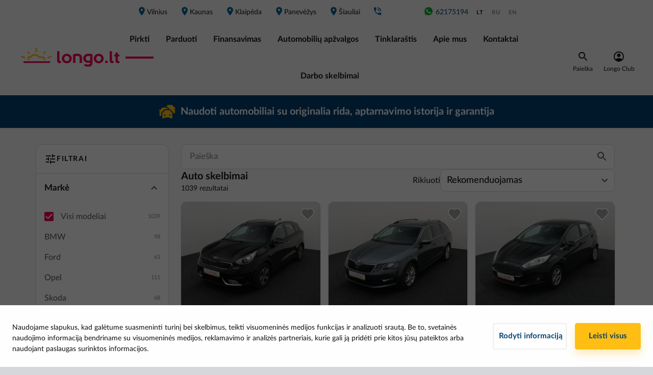

--- FILE ---
content_type: text/html; charset=utf-8
request_url: https://longo.lt/katalogas
body_size: 45928
content:
<!doctype html>
<html data-n-head-ssr lang="lt-LT" data-n-head="%7B%22lang%22:%7B%22ssr%22:%22lt-LT%22%7D%7D">
  <head >
    <title>ᑕ❶ᑐ Automobilių skelbimai &gt; Naudoti automobiliai su garantija | Longo.lt</title><meta data-n-head="ssr" charset="utf-8"><meta data-n-head="ssr" name="viewport" content="width=device-width, initial-scale=1, minimum-scale=1, maximum-scale=5"><meta data-n-head="ssr" data-hid="og:type" property="og:type" content="website"><meta data-n-head="ssr" data-hid="og:site_name" property="og:site_name" content="Longo"><meta data-n-head="ssr" data-hid="fb:admins" property="fb:admins" content="257156734738223"><meta data-n-head="ssr" data-hid="fb:app_id" property="fb:app_id" content="257156734738223"><meta data-n-head="ssr" data-hid="fb_page_id" property="fb_page_id" content="257156734738223"><meta data-n-head="ssr" data-hid="og:url" property="og:url" content="https://longo.lt/katalogas"><meta data-n-head="ssr" data-hid="og:image" property="og:image" content="https://longo.lt/images/landing-page-image.jpg"><meta data-n-head="ssr" data-hid="i18n-og" property="og:locale" content="lt_LT"><meta data-n-head="ssr" data-hid="i18n-og-alt-ru-RU" property="og:locale:alternate" content="ru_RU"><meta data-n-head="ssr" data-hid="i18n-og-alt-en-US" property="og:locale:alternate" content="en_US"><meta data-n-head="ssr" data-hid="keywords" name="keywords" content="Naudotų automobilių pardavimai, naudoti automobiliai, automobilių lizingas, automobiliai išsimokėtinai, naudoti automobiliai Vilniuje, pirksiu Audi, pirsiu Vokswagen, pirksiu BMW, pirksiu Opel, pirksiu Toyota, pirksiu Mercedes Benz, pirksiu Hyundai, pirksiu Honda, pirksiu Volvo, pirksiu Citroen, pirkti hibridą, šeimyninis automobilis, naudoto automobilio pirkimas, hibridai, automobilis be pradinio įnašo, naudotas automobilis be pradinio įnašo, naudoto automobilio įsigijimas be pradinio įnašo, Parodų g. 2, automobilis išsimokėtinai, automobilių lizingas užsienio piliečiams, automobilis išsimokėtinai Lietuvoje nedirbantiems asmenims, automobilio keitimas, automobilis kaip pradinis įnašas, įkeiskite savo automobilį, automobiliai iš Olandijos, automobiliai iš Nyderlandų, automobilis pirkimas iš Olandijos, automobilio pirkimas iš Nyderlandų, pirkti automobilį, perku automobilį, naudoti automobiliai, naudotos masinos, automobilių skelbimai, auto skelbimai, parduodami automobiliai, parduodu automobili, parduodamos masinos, automobilių pardavimas, naudoti automobiliai su garantija, naudoti automobiliai salonuose, auto turgus, nemokami automobilių skelbimai, naudoti volkswagen, naudoti opel, naudoti bmw, naudoti ford, naudoti audi, naudoti volvo, naudoti peugeot, naudoti renault, naudoti citroen, naudoti honda, naudoti skoda"><meta data-n-head="ssr" data-hid="description" name="description" content="Longo.lt - automobilių skelbimai ⚡Naudoti automobiliai su garantija. Galiojanti techninė apžiūra, originali rida. Parodų g. 2, Vilnius"><meta data-n-head="ssr" data-hid="og:title" property="og:title" content="ᑕ❶ᑐ Automobilių skelbimai &gt; Naudoti automobiliai su garantija | Longo"><meta data-n-head="ssr" data-hid="og:description" property="og:description" content="Longo.lt - automobilių skelbimai ⚡Naudoti automobiliai su garantija. Galiojanti techninė apžiūra, originali rida. Parodų g. 2, Vilnius"><link data-n-head="ssr" rel="preconnect" href="https://cdnjs.cloudflare.com"><link data-n-head="ssr" rel="preconnect" href="https://www.googletagmanager.com"><link data-n-head="ssr" data-hid="i18n-alt-lt" rel="alternate" href="https://longo.lt/katalogas" hreflang="lt"><link data-n-head="ssr" data-hid="i18n-alt-lt-LT" rel="alternate" href="https://longo.lt/katalogas" hreflang="lt-LT"><link data-n-head="ssr" data-hid="i18n-alt-ru" rel="alternate" href="https://longo.lt/ru/katalog-avtomobiley" hreflang="ru"><link data-n-head="ssr" data-hid="i18n-alt-ru-RU" rel="alternate" href="https://longo.lt/ru/katalog-avtomobiley" hreflang="ru-RU"><link data-n-head="ssr" data-hid="i18n-alt-en" rel="alternate" href="https://longo.lt/en/catalog" hreflang="en"><link data-n-head="ssr" data-hid="i18n-alt-en-US" rel="alternate" href="https://longo.lt/en/catalog" hreflang="en-US"><link data-n-head="ssr" data-hid="i18n-xd" rel="alternate" href="https://longo.lt/katalogas" hreflang="x-default"><link data-n-head="ssr" rel="preload" as="style" href="/fonts/lato-v1.css"><link data-n-head="ssr" rel="stylesheet" href="/fonts/lato-v1.css"><link data-n-head="ssr" rel="icon" type="image/x-icon" href="/favicon/favicon.ico"><link data-n-head="ssr" rel="apple-touch-icon" sizes="180x180" href="/favicon/apple-touch-icon.png"><link data-n-head="ssr" rel="icon" type="image/png" sizes="32x32" href="/favicon/favicon-32x32.png"><link data-n-head="ssr" rel="icon" type="image/png" sizes="16x16" href="/favicon/favicon-16x16.png"><link data-n-head="ssr" rel="mask-icon" href="/favicon/safari-pinned-tab.svg" color="#5bbad5"><link data-n-head="ssr" rel="manifest" href="/site.webmanifest"><link data-n-head="ssr" data-hid="i18n-can" rel="canonical" href="https://longo.lt/katalogas"><script data-n-head="ssr" src="https://www.googletagmanager.com/gtm.js?id=GTM-NVCQR84&amp;l=dataLayer" async type="b6d3f6e7a427ea67e2ea4aa5-text/javascript"></script><script data-n-head="ssr" src="/new-relic/script-longo-lt.js" type="b6d3f6e7a427ea67e2ea4aa5-text/javascript"></script><script data-n-head="ssr" src="https://cdnjs.cloudflare.com/ajax/libs/lazysizes/5.3.0/lazysizes.min.js" async type="b6d3f6e7a427ea67e2ea4aa5-text/javascript"></script><script data-n-head="ssr" src="https://cdnjs.cloudflare.com/ajax/libs/lazysizes/5.3.0/plugins/unveilhooks/ls.unveilhooks.min.js" async type="b6d3f6e7a427ea67e2ea4aa5-text/javascript"></script><script data-n-head="ssr" type="application/ld+json">{"@context":"https://schema.org","@type":"Organization","name":"LT Longo","legalName":"UAB &quot;Longo LT&quot;","url":"https://longo.lt","logo":"https://longo.lt/images/logos/longo-lt-horizontal.svg","foundingDate":"2018","description":"Longo LT UAB yra tarptautinės kompanijos Longo Group dalis. Ši bendrovė kelia aukštus kokybės standartus automobilių prekyboje – siūlomas visiškai skaidrus ir patikimas naudotų automobilių pirkimas, pardavimas ir finansavimas. Kasdieniuose procesuose kompanija vadovaujasi skaidrumo, sąžiningumo ir profesionalumo principais. Visas automobilių atrankos procesas yra atliekamas šioje įmonėje dirbančių profesionalų – pradedant nuo automobilių pirkimo Olandijoje, baigiant eksportu, galiojančia technine apžiūra ir registracija. Mūsų vizija – tapti labiausiai atpažįstama ir patikima naudotų automobilių pardavimo kompanija.","address":"Perkūnkiemio g. 13-91, Vilnius, LT-12114","contactPoint":{"@type":"ContactPoint","contactType":"Customer Support","telephone":"+37052030012","email":"prekyba@longo.lt"},"sameAs":["https://www.facebook.com/longo.lietuva/"]}</script><link rel="preload" href="/_nuxt/081b954.modern.js" as="script"><link rel="preload" href="/_nuxt/e024480.modern.js" as="script"><link rel="preload" href="/_nuxt/f03d967.modern.js" as="script"><link rel="preload" href="/_nuxt/785069d.modern.js" as="script"><link rel="preload" href="/_nuxt/a1c65cf.modern.js" as="script"><link rel="preload" href="/_nuxt/344d666.modern.js" as="script"><link rel="preload" href="/_nuxt/da756b7.modern.js" as="script"><link rel="preload" href="/_nuxt/67583bb.modern.js" as="script"><link rel="preload" href="/_nuxt/f76cee9.modern.js" as="script"><link rel="preload" href="/_nuxt/75b350a.modern.js" as="script"><link rel="preload" href="/_nuxt/6d9a666.modern.js" as="script"><link rel="preload" href="/_nuxt/9bf4cd7.modern.js" as="script"><link rel="preload" href="/_nuxt/dd5d670.modern.js" as="script"><link rel="preload" href="/_nuxt/4cb4531.modern.js" as="script"><link rel="preload" href="/_nuxt/5652d37.modern.js" as="script"><link rel="preload" href="/_nuxt/e67554f.modern.js" as="script"><link rel="preload" href="/_nuxt/bdf93fa.modern.js" as="script"><link rel="preload" href="/_nuxt/3542d59.modern.js" as="script"><link rel="preload" href="/_nuxt/f8ea814.modern.js" as="script"><link rel="preload" href="/_nuxt/css/daf8b4f.css" as="style"><link rel="preload" href="/_nuxt/70ec5c3.modern.js" as="script"><link rel="preload" href="/_nuxt/css/27ccdb4.css" as="style"><link rel="preload" href="/_nuxt/1b83145.modern.js" as="script"><link rel="preload" href="/_nuxt/css/0868245.css" as="style"><link rel="preload" href="/_nuxt/4b8d364.modern.js" as="script"><link rel="preload" href="/_nuxt/css/8313627.css" as="style"><link rel="preload" href="/_nuxt/d13f373.modern.js" as="script"><link rel="preload" href="/_nuxt/css/621763f.css" as="style"><link rel="preload" href="/_nuxt/09c3953.modern.js" as="script"><link rel="preload" href="/_nuxt/css/ea091b8.css" as="style"><link rel="preload" href="/_nuxt/9faff1a.modern.js" as="script"><link rel="preload" href="/_nuxt/e550769.modern.js" as="script"><link rel="preload" href="/_nuxt/css/8bc19df.css" as="style"><link rel="preload" href="/_nuxt/40d17bf.modern.js" as="script"><link rel="preload" href="/_nuxt/css/ab5ba9e.css" as="style"><link rel="preload" href="/_nuxt/e5902d3.modern.js" as="script"><link rel="preload" href="/_nuxt/css/e27126b.css" as="style"><link rel="preload" href="/_nuxt/5cff8d1.modern.js" as="script"><link rel="stylesheet" href="/_nuxt/css/daf8b4f.css"><link rel="stylesheet" href="/_nuxt/css/27ccdb4.css"><link rel="stylesheet" href="/_nuxt/css/0868245.css"><link rel="stylesheet" href="/_nuxt/css/8313627.css"><link rel="stylesheet" href="/_nuxt/css/621763f.css"><link rel="stylesheet" href="/_nuxt/css/ea091b8.css"><link rel="stylesheet" href="/_nuxt/css/8bc19df.css"><link rel="stylesheet" href="/_nuxt/css/ab5ba9e.css"><link rel="stylesheet" href="/_nuxt/css/e27126b.css">
  </head>
  <body >
    <noscript data-n-head="ssr" data-hid="gtm-noscript" data-pbody="true"><iframe src="//www.googletagmanager.com/ns.html?id=GTM-NVCQR84&l=dataLayer" height="0" width="0" style="display:none;visibility:hidden"></iframe></noscript><div data-server-rendered="true" id="__nuxt"><!----><div id="__layout"><div id="app" class="page-container"><div class="page" data-v-4063da02><div id="main-header" data-v-1b0fb634 data-v-4063da02><div data-v-1b0fb634><div class="main-header" data-v-1b0fb634><div class="main-header__content-wrap" data-v-1b0fb634><div class="main-header__filter" data-v-1b0fb634><button class="longo-button" data-v-1b0fb634><svg xmlns="http://www.w3.org/2000/svg" width="24" height="24" viewBox="0 0 24 24" class="svg-icon" data-v-1b0fb634 data-v-1b0fb634><g fill="none" fill-rule="evenodd" data-v-1b0fb634 data-v-1b0fb634><path d="M0 0h24v24H0z" data-v-1b0fb634 data-v-1b0fb634></path><path fill="#17181a" d="M3 17v2h6v-2H3zM3 5v2h10V5H3zm10 16v-2h8v-2h-8v-2h-2v6h2zM7 9v2H3v2h4v2h2V9H7zm14 4v-2H11v2h10zm-6-4h2V7h4V5h-4V3h-2v6z" data-v-1b0fb634 data-v-1b0fb634></path></g></svg></button></div> <div class="main-header__mobile-menu" data-v-1b0fb634><button class="longo-button" data-v-1b0fb634><svg xmlns="http://www.w3.org/2000/svg" width="24" height="16" viewBox="0 0 24 16" class="svg-icon" data-v-1b0fb634 data-v-1b0fb634><g fill="none" fill-rule="evenodd" data-v-1b0fb634 data-v-1b0fb634><path d="M0 0h24v24H0z" data-v-1b0fb634 data-v-1b0fb634></path><path fill="#F30050" d="M0 6V4h24v2H0zm0 7v-2h24v2H0zm0 7v-2h24v2H0z" data-v-1b0fb634 data-v-1b0fb634></path></g></svg></button></div> <div class="main-header__nav" data-v-1b0fb634><div class="nav-top" data-v-1b0fb634><div class="nav-top__item-container" data-v-1b0fb634><a href="/susisiekite-su-mumis?branchKey=gariunai-longo-lt" class="nav-top__item" data-v-1b0fb634><span class="icon icon-place" data-v-1b0fb634></span> Vilnius
                </a> <!----></div><div class="nav-top__item-container" data-v-1b0fb634><a href="/susisiekite-su-mumis?branchKey=kaunas-longo-lt" class="nav-top__item" data-v-1b0fb634><span class="icon icon-place" data-v-1b0fb634></span> Kaunas
                </a> <!----></div><div class="nav-top__item-container" data-v-1b0fb634><a href="/susisiekite-su-mumis?branchKey=klaipeda-longo-lt" class="nav-top__item" data-v-1b0fb634><span class="icon icon-place" data-v-1b0fb634></span> Klaipėda
                </a> <!----></div><div class="nav-top__item-container" data-v-1b0fb634><a href="/susisiekite-su-mumis?branchKey=panevezys-longo-lt" class="nav-top__item" data-v-1b0fb634><span class="icon icon-place" data-v-1b0fb634></span> Panevėžys
                </a> <!----></div><div class="nav-top__item-container" data-v-1b0fb634><a href="/susisiekite-su-mumis?branchKey=siauliai-longo-lt" class="nav-top__item" data-v-1b0fb634><span class="icon icon-place" data-v-1b0fb634></span> Šiauliai
                </a> <!----></div> <a rel="noopener" href="tel:" class="nav-top__item nav-top__item--phone" data-v-1b0fb634><span class="icon icon-phone-blue" data-v-1b0fb634></span> <span style="min-width:8ch;" data-v-1b0fb634></span></a> <a rel="noopener" href="https://wa.me/37062175194" target="_blank" class="nav-top__item nav-top__item--phone" data-v-1b0fb634><svg width="21" height="20" viewBox="0 0 21 20" fill="none" xmlns="http://www.w3.org/2000/svg" style="width:20px;" data-v-1b0fb634 data-v-1b0fb634><path fill-rule="evenodd" clip-rule="evenodd" d="M8.17037 5.89953C8.00878 5.51255 7.88625 5.49784 7.64146 5.48794C7.55813 5.48313 7.46529 5.47831 7.36229 5.47831C7.0438 5.47831 6.71086 5.57141 6.50995 5.77714C6.26516 6.02701 5.65774 6.60995 5.65774 7.80526C5.65774 9.00071 6.52948 10.1568 6.64706 10.3187C6.76958 10.4801 8.34667 12.9689 10.7955 13.9833C12.7105 14.7769 13.2787 14.7033 13.7145 14.6103C14.3512 14.4732 15.1495 14.0027 15.3504 13.4346C15.5512 12.8662 15.5512 12.3812 15.4924 12.2783C15.4336 12.1754 15.2719 12.1169 15.0271 11.9942C14.7823 11.8717 13.5921 11.2838 13.3668 11.2054C13.1464 11.1222 12.9359 11.1516 12.7695 11.3868C12.5343 11.715 12.3042 12.0482 12.118 12.249C11.9711 12.4058 11.731 12.4254 11.5303 12.3421C11.2609 12.2296 10.5067 11.9648 9.57609 11.1369C8.85604 10.4952 8.36633 9.6968 8.2244 9.4567C8.08234 9.21177 8.20969 9.06959 8.32232 8.93742C8.44484 8.78547 8.56229 8.67779 8.68469 8.5356C8.80721 8.39354 8.8757 8.32011 8.95409 8.15344C9.03742 7.99185 8.97857 7.82518 8.91984 7.70266C8.86099 7.57987 8.37128 6.38443 8.17037 5.89953ZM10.4969 1.66675C5.90286 1.66675 2.16602 5.40464 2.16602 9.99995C2.16602 11.8223 2.75378 13.5126 3.75286 14.8843L2.71445 17.9806L5.91758 16.9569C7.23503 17.8289 8.80716 18.3334 10.5018 18.3334C15.0958 18.3334 18.8327 14.5953 18.8327 10.0002C18.8327 5.4049 15.0958 1.66701 10.5018 1.66701H10.497V1.66675H10.4969Z" fill="#00B227" data-v-1b0fb634 data-v-1b0fb634></path></svg> 62175194</a> <ul class="main-header__locales" data-v-1b0fb634><li data-v-1b0fb634><a href="/katalogas" class="active" data-v-1b0fb634>lt</a></li><li data-v-1b0fb634><a href="/ru/katalog-avtomobiley" data-v-1b0fb634>ru</a></li><li data-v-1b0fb634><a href="/en/catalog" data-v-1b0fb634>en</a></li></ul></div> <div class="main-header__content-wrap bottom-content" data-v-1b0fb634><div class="main-header__logo" data-v-1b0fb634><a href="/" class="is-active" data-v-1b0fb634><img alt="Longo logo" width="212" height="37" loading="eager" decoding="async" src="/images/logos/longo-lt-horizontal.svg" data-v-1b0fb634></a> <a rel="noopener" href="tel:" class="nav-top__item nav-top__item--phone main-header__phone_under_logo" data-v-1b0fb634><span class="icon icon-phone" data-v-1b0fb634></span> <span style="min-width:8ch;" data-v-1b0fb634></span></a></div> <ul class="nav-bottom" data-v-1b0fb634><li data-v-1b0fb634><a href="/katalogas" aria-current="page" class="nav-bottom__item is-exact-active is-active" data-v-1b0fb634>
                  Pirkti
                </a></li><li data-v-1b0fb634><a href="/automobiliu-supirkimas" class="nav-bottom__item" data-v-1b0fb634>
                  Parduoti
                </a></li><li data-v-1b0fb634><a href="/finansavimas" class="nav-bottom__item" data-v-1b0fb634>
                  Finansavimas
                </a></li><li data-v-1b0fb634><a href="/automobiliu-apzvalgos" class="nav-bottom__item" data-v-1b0fb634>
                  Automobilių apžvalgos
                </a></li><li data-v-1b0fb634><a href="/blogas" class="nav-bottom__item" data-v-1b0fb634>
                  Tinklaraštis
                </a></li><li data-v-1b0fb634><a href="/apie-longo" class="nav-bottom__item" data-v-1b0fb634>
                  Apie mus 
                </a></li><li data-v-1b0fb634><a href="/susisiekite-su-mumis" class="nav-bottom__item" data-v-1b0fb634>
                  Kontaktai
                </a></li><li data-v-1b0fb634><a href="/darbo-skelbimai" class="nav-bottom__item" data-v-1b0fb634>
                  Darbo skelbimai
                </a></li></ul> <div class="menu_right" data-v-1b0fb634><div class="search" data-v-1b0fb634><div class="text-center" data-v-1b0fb634><div data-v-1b0fb634><img src="/icons/icon-search-black.svg" alt="search" data-v-1b0fb634></div> <div class="item-title" data-v-1b0fb634>Paieška</div></div></div> <div class="account-wrapper" style="display: flex; justify-content: center" data-v-1b0fb634><a href="/telefonas" class="account" data-v-1b0fb634><div class="text-center" data-v-1b0fb634><img src="/icons/user-icon-black.svg" alt="avatar" class="avatar__img" data-v-1b0fb634> <div class="item-title" data-v-1b0fb634>Longo Club</div></div> <!----></a></div></div></div></div></div></div></div> <!----> <div class="d-block d-sm-none" style="height: 160px; background-color: #FFFFFF;" data-v-1b0fb634></div> <div class="d-none d-sm-block d-lg-none" style="height: 53px; background-color: #FFFFFF;" data-v-1b0fb634></div> <div data-v-1b95bcb7 data-v-1b0fb634><div id="top-banner" data-v-1b95bcb7><div class="header-banner" style="background-color:#004371;color:#ffffff;" data-v-1b95bcb7><a href="/katalogas" aria-current="page" disabled="disabled" class="link is-exact-active is-active" data-v-1b95bcb7><div class="header-banner__container" data-v-1b95bcb7><img width="32" height="32" src="https://longo-lt.cdn.prismic.io/longo-lt/8df46c4c-4773-4292-b2ea-a9be40b9835b_Icon+top+banner.svg" data-v-1b95bcb7> <div data-v-1b95bcb7><p data-v-1b95bcb7>
              Naudoti automobiliai su originalia rida, aptarnavimo istorija ir garantija
            </p></div></div></a></div></div></div> <div class="btn-scroll-to-top__desktop" data-v-440aa91c data-v-440aa91c data-v-1b0fb634><button id="pagetop" class="scroll-to-top scroll-to-top__desktop" style="display:none;" data-v-440aa91c><img src="/icons/icon-scroll-to-top.svg" alt="scroll-to-top" class="svg-icon" data-v-440aa91c></button></div> <div class="info-wrapper" data-v-1d96a87a data-v-5ea4a07a data-v-1b0fb634><div data-v-1d96a87a></div> <div data-v-1d96a87a><!----></div></div></div> <div class="catalog" data-v-4063da02><div class="container" data-v-4063da02><!----> <div class="row pb-5" data-v-4063da02><div class="col-3 d-none d-lg-block catalog__filter-container" data-v-4063da02><div class="desktop-filter" data-v-0bc7f024 data-v-4063da02><div class="filter-header" data-v-ab6ccac6 data-v-0bc7f024><div class="filter-header__title-container" data-v-ab6ccac6><img src="/icons/icon-filter.svg" alt="filter" class="icon-24" data-v-ab6ccac6> <span class="filter-header__title" data-v-ab6ccac6>Filtrai</span> <!----> <!----></div> <!----> <div class="filter-header__footer" style="display:none;" data-v-ab6ccac6><div class="filter-header__footer-filter" data-v-ab6ccac6><div class="info-wrapper" data-v-1d96a87a data-v-96e4ee7c data-v-ab6ccac6><div data-v-1d96a87a><button disabled="disabled" class="filter-header__footer-button" data-v-1d96a87a data-v-ab6ccac6>
          Išsaugoti filtrą
        </button></div> <div data-v-1d96a87a><!----></div></div> <div class="info-wrapper" data-v-1d96a87a data-v-5ea4a07a data-v-ab6ccac6><div data-v-1d96a87a></div> <div data-v-1d96a87a><!----></div></div> <!----></div> <button disabled="disabled" class="filter-header__footer-button" style="display:none;" data-v-ab6ccac6>
      Išvalyti paiešką
    </button></div></div> <div class="filter-body" data-v-0bc7f024><section class="filter-section expanded" data-v-2e58c2b5 data-v-0bc7f024><div class="filter-section__head expanded title" data-v-2e58c2b5><div class="filter-section__title" data-v-2e58c2b5>Markė</div> <img src="/icons/chevron-gray.svg" alt="more" class="icon-24" style="transform:rotate(180deg);" data-v-2e58c2b5></div> <div class="filter-section__body" data-v-2e58c2b5><div data-v-0bc7f024><div class="checkbox-row checkbox-row--selected"><div><label for="all" class="checkbox"><input type="checkbox" id="all" disabled="disabled" checked="checked"> <em></em> <span>Visi modeliai</span></label></div> <div>1039</div></div> <div class="make-options"><div><div><div><div class="make-row"><div>BMW</div> <div>98</div></div> <!----></div><div><div class="make-row"><div>Ford</div> <div>63</div></div> <!----></div><div><div class="make-row"><div>Opel</div> <div>111</div></div> <!----></div><div><div class="make-row"><div>Skoda</div> <div>68</div></div> <!----></div><div><div class="make-row"><div>Volkswagen</div> <div>120</div></div> <!----></div><div><div class="make-row"><div>Volvo</div> <div>97</div></div> <!----></div></div></div> <div class="open-catalog-cta"><div class="make-row"><div>+ 24 automobilių modelių
        </div> <div>+482</div></div></div></div></div></div></section> <section class="filter-section" data-v-2e58c2b5 data-v-0bc7f024><div class="filter-section__head title" data-v-2e58c2b5><div class="filter-section__title" data-v-2e58c2b5>Kėbulo tipas</div> <img src="/icons/chevron-gray.svg" alt="more" class="icon-24" style="transform:rotate(0);" data-v-2e58c2b5></div> <!----></section> <section class="filter-section" data-v-2e58c2b5 data-v-0bc7f024><div class="filter-section__head title" data-v-2e58c2b5><div class="filter-section__title" data-v-2e58c2b5>Pavarų dėžė</div> <img src="/icons/chevron-gray.svg" alt="more" class="icon-24" style="transform:rotate(0);" data-v-2e58c2b5></div> <!----></section> <section class="filter-section" data-v-2e58c2b5 data-v-0bc7f024><div class="filter-section__head title" data-v-2e58c2b5><div class="filter-section__title" data-v-2e58c2b5>Kaina</div> <img src="/icons/chevron-gray.svg" alt="more" class="icon-24" style="transform:rotate(0);" data-v-2e58c2b5></div> <!----></section> <section class="filter-section" data-v-2e58c2b5 data-v-0bc7f024><div class="filter-section__head title" data-v-2e58c2b5><div class="filter-section__title" data-v-2e58c2b5>Mėnesinė įmoka</div> <img src="/icons/chevron-gray.svg" alt="more" class="icon-24" style="transform:rotate(0);" data-v-2e58c2b5></div> <!----></section> <section class="filter-section" data-v-2e58c2b5 data-v-0bc7f024><div class="filter-section__head title" data-v-2e58c2b5><div class="filter-section__title" data-v-2e58c2b5>Metai</div> <img src="/icons/chevron-gray.svg" alt="more" class="icon-24" style="transform:rotate(0);" data-v-2e58c2b5></div> <!----></section> <section class="filter-section" data-v-2e58c2b5 data-v-0bc7f024><div class="filter-section__head title" data-v-2e58c2b5><div class="filter-section__title" data-v-2e58c2b5>Rida</div> <img src="/icons/chevron-gray.svg" alt="more" class="icon-24" style="transform:rotate(0);" data-v-2e58c2b5></div> <!----></section> <section class="filter-section" data-v-2e58c2b5 data-v-0bc7f024><div class="filter-section__head title" data-v-2e58c2b5><div class="filter-section__title" data-v-2e58c2b5>Variklio darbinis tūris</div> <img src="/icons/chevron-gray.svg" alt="more" class="icon-24" style="transform:rotate(0);" data-v-2e58c2b5></div> <!----></section> <section class="filter-section" data-v-2e58c2b5 data-v-0bc7f024><div class="filter-section__head title" data-v-2e58c2b5><div class="filter-section__title" data-v-2e58c2b5>Variklio galia</div> <img src="/icons/chevron-gray.svg" alt="more" class="icon-24" style="transform:rotate(0);" data-v-2e58c2b5></div> <!----></section> <section class="filter-section" data-v-2e58c2b5 data-v-0bc7f024><div class="filter-section__head title" data-v-2e58c2b5><div class="filter-section__title" data-v-2e58c2b5>Kuro tipas</div> <img src="/icons/chevron-gray.svg" alt="more" class="icon-24" style="transform:rotate(0);" data-v-2e58c2b5></div> <!----></section> <section class="filter-section" data-v-2e58c2b5 data-v-0bc7f024><div class="filter-section__head title" data-v-2e58c2b5><div class="filter-section__title" data-v-2e58c2b5>Varantieji ratai</div> <img src="/icons/chevron-gray.svg" alt="more" class="icon-24" style="transform:rotate(0);" data-v-2e58c2b5></div> <!----></section> <section class="filter-section" data-v-2e58c2b5 data-v-0bc7f024><div class="filter-section__head title" data-v-2e58c2b5><div class="filter-section__title" data-v-2e58c2b5>Sėdimų vietų skaičius</div> <img src="/icons/chevron-gray.svg" alt="more" class="icon-24" style="transform:rotate(0);" data-v-2e58c2b5></div> <!----></section> <section class="filter-section" data-v-2e58c2b5 data-v-0bc7f024><div class="filter-section__head title" data-v-2e58c2b5><div class="filter-section__title" data-v-2e58c2b5>Spalva</div> <img src="/icons/chevron-gray.svg" alt="more" class="icon-24" style="transform:rotate(0);" data-v-2e58c2b5></div> <!----></section> <section class="filter-section" data-v-2e58c2b5 data-v-0bc7f024><div class="filter-section__head title" data-v-2e58c2b5><div class="filter-section__title" data-v-2e58c2b5>Pirmosios registracijos šalis</div> <img src="/icons/chevron-gray.svg" alt="more" class="icon-24" style="transform:rotate(0);" data-v-2e58c2b5></div> <!----></section> <section class="filter-section" data-v-2e58c2b5 data-v-0bc7f024><div class="filter-section__head title" data-v-2e58c2b5><div class="filter-section__title" data-v-2e58c2b5>Prieinamumas</div> <img src="/icons/chevron-gray.svg" alt="more" class="icon-24" style="transform:rotate(0);" data-v-2e58c2b5></div> <!----></section> <section class="filter-section" data-v-2e58c2b5 data-v-0bc7f024><!----> <div class="filter-section__body" data-v-2e58c2b5><div data-v-2e58c2b5 data-v-0bc7f024><div data-v-0bc7f024><div class="checkbox-row"><div><label for="low-mileage" class="checkbox"><input type="checkbox" disabled="disabled" id="low-mileage"> <em></em> <span class="model-label"><span class="d-inline-flex align-items-center"><svg width="16" height="11" viewBox="0 0 16 11" fill="none" xmlns="http://www.w3.org/2000/svg" class="mr-2"><path fill-rule="evenodd" clip-rule="evenodd" d="M14.6269 2.58664L12.1393 4.46094C11.9484 4.60494 11.7061 4.66274 11.4708 4.62039C11.2355 4.57805 11.0285 4.43941 10.8998 4.23791L8.75527 0.871027C8.60058 0.629127 8.33512 0.480662 8.04804 0.475489C7.76096 0.470316 7.49032 0.609122 7.32702 0.845293L4.97235 4.27651C4.83541 4.47264 4.6228 4.60269 4.38582 4.63527C4.14884 4.66784 3.90902 4.59998 3.72424 4.44807L1.39102 2.60379C1.11463 2.38449 0.732151 2.35679 0.427048 2.53398C0.121944 2.71116 -0.0435482 3.0571 0.00995249 3.40584L0.974982 9.80935C1.03912 10.2323 1.40505 10.5433 1.83279 10.5385H14.1937C14.6229 10.543 14.9893 10.2297 15.0515 9.80506L15.9908 3.39726C16.0414 3.05325 15.8793 2.71272 15.5804 2.53507C15.2815 2.35742 14.9049 2.37778 14.6269 2.58664Z" fill="#FFBF14"></path></svg>
            Maža rida
          </span></span></label></div> <div>107</div> <!----></div><div class="checkbox-row"><div><label for="certified" class="checkbox"><input type="checkbox" disabled="disabled" id="certified"> <em></em> <span class="model-label"><span>
          Longo Certified
            </span></span></label></div> <div>1018</div> <!----></div><div class="checkbox-row"><div><label for="low-co2" class="checkbox"><input type="checkbox" disabled="disabled" id="low-co2"> <em></em> <span class="model-label"><span>
          Mažas išmetamo CO₂ kiekis
            </span></span></label></div> <div>700</div> <!----></div></div> <div data-v-0bc7f024><div class="checkbox-row"><div><label for="full-vat" class="checkbox"><input type="checkbox" disabled="disabled" id="full-vat"> <em></em> <span class="model-label"><span>
          Išskiriamas PVM
            </span></span></label></div> <div>529</div> <!----></div></div></div></div></section></div> <!----></div></div> <div class="col-12 col-lg-9 catalog__listings-container" data-v-4063da02><div class="row" data-v-4063da02><div class="col-12" data-v-0d237ff6 data-v-4063da02><div class="c-list-header" data-v-0d237ff6><div class="row" data-v-0d237ff6><div class="col" data-v-0d237ff6><form class="longo-form input-group" data-v-0d237ff6><input type="text" placeholder="Paieška" value="" class="form-control c-list-header__search-bar" data-v-0d237ff6> <div class="input-group-append c-list-header__search-icon" data-v-0d237ff6><button type="submit" class="btn px-2 py-1" data-v-0d237ff6><svg xmlns="http://www.w3.org/2000/svg" width="24" height="24" viewBox="0 0 24 24" data-v-0d237ff6 data-v-0d237ff6><g fill="none" fill-rule="evenodd" data-v-0d237ff6 data-v-0d237ff6><path d="M0 0h24v24H0z" data-v-0d237ff6 data-v-0d237ff6></path><path fill="#575a5d" d="M15.5 14h-.79l-.28-.27A6.471 6.471 0 0 0 16 9.5 6.5 6.5 0 1 0 9.5 16c1.61 0 3.09-.59 4.23-1.57l.27.28v.79l5 4.99L20.49 19l-4.99-5zm-6 0C7.01 14 5 11.99 5 9.5S7.01 5 9.5 5 14 7.01 14 9.5 11.99 14 9.5 14z" data-v-0d237ff6 data-v-0d237ff6></path></g></svg></button></div></form></div></div> <div class="row" data-v-0d237ff6><div class="col" data-v-0d237ff6><div class="c-list-header__left" data-v-0d237ff6><div class="d-flex align-items-center" data-v-0d237ff6><div class="d-flex flex-column" data-v-0d237ff6><span class="c-list-header__title" data-v-0d237ff6>
                Auto skelbimai
              </span> <div class="c-list-header__item-count" data-v-0d237ff6>
                1039 rezultatai
              </div></div></div></div></div> <div class="col-auto" data-v-0d237ff6><div class="c-list-header__right" data-v-0d237ff6><div class="c-list-header__sorting" data-v-0d237ff6><label class="c-list-header__sorting-title" data-v-0d237ff6>
              Rikiuoti
            </label> <select data-v-0d237ff6><option value="RECOMMENDED" selected="selected" data-v-0d237ff6>Rekomenduojamas</option> <option value="PUBLISHED_AT_DESC" data-v-0d237ff6>Naujausi viršuje</option> <option value="PRICE_ASC" data-v-0d237ff6>Pigiausi viršuje</option> <option value="PRICE_DESC" data-v-0d237ff6>Brangiausi viršuje</option> <option value="YEAR_DESC" data-v-0d237ff6>Pagaminimo metus mažėjančia tvarka</option> <option value="YEAR_ASC" data-v-0d237ff6>Pagaminimo metus didėjančia tvarka</option> <option value="MILEAGE_ASC" data-v-0d237ff6>Rida didėjančia tvarka</option></select> <img src="/icons/chevron-gray.svg" alt="more" class="icon-24 c-list-header__sorting-arrow" style="transform:rotate(0);" data-v-0d237ff6></div></div></div></div></div></div></div> <div class="row catalog__row" data-v-4063da02><div class="col-6 col-md-4" data-v-4063da02><span data-v-4063da02><a href="/automobiliai/KIA-NIRO-2018/N384867" class="v-card-item"><div class="v-card-item__border"></div> <div class="v-card-item__image"><!----> <div><img decoding="async" width="320" height="240" data-src="https://img.longo.group/drz5zvoaf/image/upload/c_fill,h_240,w_320/lc4qfkvswn66lsa5fepn.webp" class="v-card-item__image-background lazyload"></div> <!----></div> <div class="vehicleCardItem-icon-heart-add"><div class="v-card-item__btn_heart"><div class="icon-heart-add" data-v-6da6ffd3><svg width="31" height="31" viewBox="0 0 31 31" fill="none" xmlns="http://www.w3.org/2000/svg" data-v-6da6ffd3><path fill-rule="evenodd" clip-rule="evenodd" d="M14.9728 6.46446L15.0404 6.53301L15.1085 6.46754C16.6621 5.00568 18.803 4.29767 20.9498 4.57401L21.2565 4.62021C23.9135 5.07906 26.0902 6.98645 26.894 9.56022C27.6979 12.134 26.9935 14.9412 25.0699 16.8306L25.0129 16.878L15.6976 26.1054C15.3655 26.4343 14.8488 26.4642 14.4831 26.1951L14.3782 26.1054L5.00912 16.8262C3.07036 14.9395 2.35511 12.1241 3.15831 9.54095C3.96151 6.95775 6.14712 5.04432 8.81384 4.58972C11.0703 4.20506 13.3478 4.92001 14.9728 6.46446Z" fill-opacity="2" stroke="white" stroke-width="1.5" fill="#A0A0A0" data-v-6da6ffd3></path></svg></div></div></div> <div class="v-card-item__content"><div class="v-card-item__title">
      Kia Niro
    </div> <div class="v-card-item__subtitle">
      Dynamicline
    </div> <div class="v-card-item__details"><span class="v-card-item__details-chip">2018</span> <span class="v-card-item__details-chip"><!---->
        194 817 km
      </span> <span class="v-card-item__details-chip">Benzinas / Hibridas</span></div> <div class="v-card-item__spacer"></div> <div class="v-card-item__badges"><img decoding="async" data-src="/icons/badges/certified.svg" class="lazyload icon-24"><img decoding="async" data-src="/icons/badges/low-co2.svg" class="lazyload icon-24"></div> <div class="v-card-item__pricing"><div class="v-card-item__monthly-price"><span>Per mėnesį:</span> <span class="v-card-item__price-value">
          233 €
        </span></div> <div><div class="v-card-item__full-price"><span>Kaina</span> <span class="v-card-item__price-value">12 799 €</span></div> <!----></div></div></div></a></span></div> <!----><div class="col-6 col-md-4" data-v-4063da02><span data-v-4063da02><a href="/automobiliai/SKODA-OCTAVIA-2021/N788118" class="v-card-item"><div class="v-card-item__border"></div> <div class="v-card-item__image"><!----> <div><img decoding="async" width="320" height="240" data-src="https://img.longo.group/drz5zvoaf/image/upload/c_fill,h_240,w_320/ewjoqibo1flcs3p79lqf.webp" class="v-card-item__image-background lazyload"></div> <!----></div> <div class="vehicleCardItem-icon-heart-add"><div class="v-card-item__btn_heart"><div class="icon-heart-add" data-v-6da6ffd3><svg width="31" height="31" viewBox="0 0 31 31" fill="none" xmlns="http://www.w3.org/2000/svg" data-v-6da6ffd3><path fill-rule="evenodd" clip-rule="evenodd" d="M14.9728 6.46446L15.0404 6.53301L15.1085 6.46754C16.6621 5.00568 18.803 4.29767 20.9498 4.57401L21.2565 4.62021C23.9135 5.07906 26.0902 6.98645 26.894 9.56022C27.6979 12.134 26.9935 14.9412 25.0699 16.8306L25.0129 16.878L15.6976 26.1054C15.3655 26.4343 14.8488 26.4642 14.4831 26.1951L14.3782 26.1054L5.00912 16.8262C3.07036 14.9395 2.35511 12.1241 3.15831 9.54095C3.96151 6.95775 6.14712 5.04432 8.81384 4.58972C11.0703 4.20506 13.3478 4.92001 14.9728 6.46446Z" fill-opacity="2" stroke="white" stroke-width="1.5" fill="#A0A0A0" data-v-6da6ffd3></path></svg></div></div></div> <div class="v-card-item__content"><div class="v-card-item__title">
      Skoda Octavia
    </div> <div class="v-card-item__subtitle">
      Business Edition
    </div> <div class="v-card-item__details"><span class="v-card-item__details-chip">2021</span> <span class="v-card-item__details-chip"><!---->
        204 466 km
      </span> <span class="v-card-item__details-chip">Benzinas</span></div> <div class="v-card-item__spacer"></div> <div class="v-card-item__badges"><img decoding="async" data-src="/icons/badges/certified.svg" class="lazyload icon-24"><img decoding="async" data-src="/icons/badges/low-co2.svg" class="lazyload icon-24"></div> <div class="v-card-item__pricing"><div class="v-card-item__monthly-price"><span>Per mėnesį:</span> <span class="v-card-item__price-value">
          240 €
        </span></div> <div><div class="v-card-item__full-price"><span>Kaina</span> <span class="v-card-item__price-value">13 199 €</span></div> <!----></div></div></div></a></span></div> <!----><div class="col-6 col-md-4" data-v-4063da02><span data-v-4063da02><a href="/automobiliai/FORD-FIESTA-2015/N510689" class="v-card-item"><div class="v-card-item__border"></div> <div class="v-card-item__image"><!----> <div><img decoding="async" width="320" height="240" data-src="https://img.longo.group/drz5zvoaf/image/upload/c_fill,h_240,w_320/ygzmiuzrlt2umecbbhor.webp" class="v-card-item__image-background lazyload"></div> <!----></div> <div class="vehicleCardItem-icon-heart-add"><div class="v-card-item__btn_heart"><div class="icon-heart-add" data-v-6da6ffd3><svg width="31" height="31" viewBox="0 0 31 31" fill="none" xmlns="http://www.w3.org/2000/svg" data-v-6da6ffd3><path fill-rule="evenodd" clip-rule="evenodd" d="M14.9728 6.46446L15.0404 6.53301L15.1085 6.46754C16.6621 5.00568 18.803 4.29767 20.9498 4.57401L21.2565 4.62021C23.9135 5.07906 26.0902 6.98645 26.894 9.56022C27.6979 12.134 26.9935 14.9412 25.0699 16.8306L25.0129 16.878L15.6976 26.1054C15.3655 26.4343 14.8488 26.4642 14.4831 26.1951L14.3782 26.1054L5.00912 16.8262C3.07036 14.9395 2.35511 12.1241 3.15831 9.54095C3.96151 6.95775 6.14712 5.04432 8.81384 4.58972C11.0703 4.20506 13.3478 4.92001 14.9728 6.46446Z" fill-opacity="2" stroke="white" stroke-width="1.5" fill="#A0A0A0" data-v-6da6ffd3></path></svg></div></div></div> <div class="v-card-item__content"><div class="v-card-item__title">
      Ford Fiesta
    </div> <div class="v-card-item__subtitle">
      Titanium
    </div> <div class="v-card-item__details"><span class="v-card-item__details-chip">2015</span> <span class="v-card-item__details-chip"><!---->
        215 487 km
      </span> <span class="v-card-item__details-chip">Dyzelinas</span></div> <div class="v-card-item__spacer"></div> <div class="v-card-item__badges"><img decoding="async" data-src="/icons/badges/certified.svg" class="lazyload icon-24"><img decoding="async" data-src="/icons/badges/value-selection.svg" class="lazyload icon-24"><img decoding="async" data-src="/icons/badges/low-co2.svg" class="lazyload icon-24"><img decoding="async" data-src="/icons/badges/winter-tires.svg" class="lazyload icon-24"></div> <div class="v-card-item__pricing"><div class="v-card-item__monthly-price"><span>Per mėnesį:</span> <span class="v-card-item__price-value">
          107 €
        </span></div> <div><div class="v-card-item__full-price"><span>Kaina</span> <span class="v-card-item__price-value">5 799 €</span></div> <!----></div></div></div></a></span></div> <!----><div class="col-6 col-md-4" data-v-4063da02><span data-v-4063da02><a href="/automobiliai/PEUGEOT-508-2021/N734870" class="v-card-item"><div class="v-card-item__border"></div> <div class="v-card-item__image"><!----> <div><img decoding="async" width="320" height="240" data-src="https://img.longo.group/drz5zvoaf/image/upload/c_fill,h_240,w_320/o00pcodmnwt19kiyajfn.webp" class="v-card-item__image-background lazyload"></div> <!----></div> <div class="vehicleCardItem-icon-heart-add"><div class="v-card-item__btn_heart"><div class="icon-heart-add" data-v-6da6ffd3><svg width="31" height="31" viewBox="0 0 31 31" fill="none" xmlns="http://www.w3.org/2000/svg" data-v-6da6ffd3><path fill-rule="evenodd" clip-rule="evenodd" d="M14.9728 6.46446L15.0404 6.53301L15.1085 6.46754C16.6621 5.00568 18.803 4.29767 20.9498 4.57401L21.2565 4.62021C23.9135 5.07906 26.0902 6.98645 26.894 9.56022C27.6979 12.134 26.9935 14.9412 25.0699 16.8306L25.0129 16.878L15.6976 26.1054C15.3655 26.4343 14.8488 26.4642 14.4831 26.1951L14.3782 26.1054L5.00912 16.8262C3.07036 14.9395 2.35511 12.1241 3.15831 9.54095C3.96151 6.95775 6.14712 5.04432 8.81384 4.58972C11.0703 4.20506 13.3478 4.92001 14.9728 6.46446Z" fill-opacity="2" stroke="white" stroke-width="1.5" fill="#A0A0A0" data-v-6da6ffd3></path></svg></div></div></div> <div class="v-card-item__content"><div class="v-card-item__title">
      Peugeot 508
    </div> <div class="v-card-item__subtitle">
      Gt Line
    </div> <div class="v-card-item__details"><span class="v-card-item__details-chip">2021</span> <span class="v-card-item__details-chip"><!---->
        196 552 km
      </span> <span class="v-card-item__details-chip">Dyzelinas</span></div> <div class="v-card-item__spacer"></div> <div class="v-card-item__badges"><img decoding="async" data-src="/icons/badges/certified.svg" class="lazyload icon-24"><img decoding="async" data-src="/icons/badges/special-styling.svg" class="lazyload icon-24"><img decoding="async" data-src="/icons/badges/low-co2.svg" class="lazyload icon-24"><img decoding="async" data-src="/icons/badges/winter-tires.svg" class="lazyload icon-24"></div> <div class="v-card-item__pricing"><div class="v-card-item__monthly-price"><span>Per mėnesį:</span> <span class="v-card-item__price-value">
          295 €
        </span></div> <div><div class="v-card-item__full-price"><span>Kaina</span> <span class="v-card-item__price-value">16 199 €</span></div> <!----></div></div></div></a></span></div> <!----><div class="col-6 col-md-4" data-v-4063da02><span data-v-4063da02><a href="/automobiliai/VOLKSWAGEN-TIGUAN-2020/N926959" class="v-card-item"><div class="v-card-item__border"></div> <div class="v-card-item__image"><!----> <div><img decoding="async" width="320" height="240" data-src="https://img.longo.group/drz5zvoaf/image/upload/c_fill,h_240,w_320/kjvqd9x081jfalgz9ycl.webp" class="v-card-item__image-background lazyload"></div> <!----></div> <div class="vehicleCardItem-icon-heart-add"><div class="v-card-item__btn_heart"><div class="icon-heart-add" data-v-6da6ffd3><svg width="31" height="31" viewBox="0 0 31 31" fill="none" xmlns="http://www.w3.org/2000/svg" data-v-6da6ffd3><path fill-rule="evenodd" clip-rule="evenodd" d="M14.9728 6.46446L15.0404 6.53301L15.1085 6.46754C16.6621 5.00568 18.803 4.29767 20.9498 4.57401L21.2565 4.62021C23.9135 5.07906 26.0902 6.98645 26.894 9.56022C27.6979 12.134 26.9935 14.9412 25.0699 16.8306L25.0129 16.878L15.6976 26.1054C15.3655 26.4343 14.8488 26.4642 14.4831 26.1951L14.3782 26.1054L5.00912 16.8262C3.07036 14.9395 2.35511 12.1241 3.15831 9.54095C3.96151 6.95775 6.14712 5.04432 8.81384 4.58972C11.0703 4.20506 13.3478 4.92001 14.9728 6.46446Z" fill-opacity="2" stroke="white" stroke-width="1.5" fill="#A0A0A0" data-v-6da6ffd3></path></svg></div></div></div> <div class="v-card-item__content"><div class="v-card-item__title">
      Volkswagen Tiguan
    </div> <div class="v-card-item__subtitle">
      Highline Business R
    </div> <div class="v-card-item__details"><span class="v-card-item__details-chip">2020</span> <span class="v-card-item__details-chip"><!---->
        201 676 km
      </span> <span class="v-card-item__details-chip">Benzinas</span></div> <div class="v-card-item__spacer"></div> <div class="v-card-item__badges"><img decoding="async" data-src="/icons/badges/certified.svg" class="lazyload icon-24"><img decoding="async" data-src="/icons/badges/special-styling.svg" class="lazyload icon-24"></div> <div class="v-card-item__pricing"><div class="v-card-item__monthly-price"><span>Per mėnesį:</span> <span class="v-card-item__price-value">
          358 €
        </span></div> <div><div class="v-card-item__full-price"><span>Kaina</span> <span class="v-card-item__price-value">19 599 €</span></div> <!----></div></div></div></a></span></div> <div class="col-6 col-md-4 mb-3" data-v-4063da02><div class="banner-container" data-v-4063da02><!----></div></div><div class="col-6 col-md-4" data-v-4063da02><span data-v-4063da02><a href="/automobiliai/SKODA-OCTAVIA-2021/H746609" class="v-card-item"><div class="v-card-item__border"></div> <div class="v-card-item__image"><!----> <div><img decoding="async" width="320" height="240" data-src="https://img.longo.group/drz5zvoaf/image/upload/c_fill,h_240,w_320/yy0ulmo1g7xnbrlgkawb.webp" class="v-card-item__image-background lazyload"></div> <!----></div> <div class="vehicleCardItem-icon-heart-add"><div class="v-card-item__btn_heart"><div class="icon-heart-add" data-v-6da6ffd3><svg width="31" height="31" viewBox="0 0 31 31" fill="none" xmlns="http://www.w3.org/2000/svg" data-v-6da6ffd3><path fill-rule="evenodd" clip-rule="evenodd" d="M14.9728 6.46446L15.0404 6.53301L15.1085 6.46754C16.6621 5.00568 18.803 4.29767 20.9498 4.57401L21.2565 4.62021C23.9135 5.07906 26.0902 6.98645 26.894 9.56022C27.6979 12.134 26.9935 14.9412 25.0699 16.8306L25.0129 16.878L15.6976 26.1054C15.3655 26.4343 14.8488 26.4642 14.4831 26.1951L14.3782 26.1054L5.00912 16.8262C3.07036 14.9395 2.35511 12.1241 3.15831 9.54095C3.96151 6.95775 6.14712 5.04432 8.81384 4.58972C11.0703 4.20506 13.3478 4.92001 14.9728 6.46446Z" fill-opacity="2" stroke="white" stroke-width="1.5" fill="#A0A0A0" data-v-6da6ffd3></path></svg></div></div></div> <div class="v-card-item__content"><div class="v-card-item__title">
      Skoda Octavia
    </div> <div class="v-card-item__subtitle">
      Ambition
    </div> <div class="v-card-item__details"><span class="v-card-item__details-chip">2021</span> <span class="v-card-item__details-chip promoted"><img src="/icons/crown.svg" alt="low-mileage" class="icon-16">
        118 942 km
      </span> <span class="v-card-item__details-chip">Dyzelinas</span></div> <div class="v-card-item__spacer"></div> <div class="v-card-item__badges"><img decoding="async" data-src="/icons/badges/certified.svg" class="lazyload icon-24"><img decoding="async" data-src="/icons/badges/low-co2.svg" class="lazyload icon-24"></div> <div class="v-card-item__pricing"><div class="v-card-item__monthly-price"><span>Per mėnesį:</span> <span class="v-card-item__price-value">
          340 €
        </span></div> <div><div class="v-card-item__full-price"><span>Kaina</span> <span class="v-card-item__price-value">18 599 €</span></div> <!----></div></div></div></a></span></div> <!----><div class="col-6 col-md-4" data-v-4063da02><span data-v-4063da02><a href="/automobiliai/BMW-320-2021/L520199" class="v-card-item"><div class="v-card-item__border"></div> <div class="v-card-item__image"><!----> <div><img decoding="async" width="320" height="240" data-src="https://img.longo.group/drz5zvoaf/image/upload/c_fill,h_240,w_320/qdkd9bixotkzlukzeq1q.webp" class="v-card-item__image-background lazyload"></div> <!----></div> <div class="vehicleCardItem-icon-heart-add"><div class="v-card-item__btn_heart"><div class="icon-heart-add" data-v-6da6ffd3><svg width="31" height="31" viewBox="0 0 31 31" fill="none" xmlns="http://www.w3.org/2000/svg" data-v-6da6ffd3><path fill-rule="evenodd" clip-rule="evenodd" d="M14.9728 6.46446L15.0404 6.53301L15.1085 6.46754C16.6621 5.00568 18.803 4.29767 20.9498 4.57401L21.2565 4.62021C23.9135 5.07906 26.0902 6.98645 26.894 9.56022C27.6979 12.134 26.9935 14.9412 25.0699 16.8306L25.0129 16.878L15.6976 26.1054C15.3655 26.4343 14.8488 26.4642 14.4831 26.1951L14.3782 26.1054L5.00912 16.8262C3.07036 14.9395 2.35511 12.1241 3.15831 9.54095C3.96151 6.95775 6.14712 5.04432 8.81384 4.58972C11.0703 4.20506 13.3478 4.92001 14.9728 6.46446Z" fill-opacity="2" stroke="white" stroke-width="1.5" fill="#A0A0A0" data-v-6da6ffd3></path></svg></div></div></div> <div class="v-card-item__content"><div class="v-card-item__title">
      BMW 320
    </div> <div class="v-card-item__subtitle">
      Advantage Pack
    </div> <div class="v-card-item__details"><span class="v-card-item__details-chip">2021</span> <span class="v-card-item__details-chip"><!---->
        189 502 km
      </span> <span class="v-card-item__details-chip">Benzinas</span></div> <div class="v-card-item__spacer"></div> <div class="v-card-item__badges"><img decoding="async" data-src="/icons/badges/certified.svg" class="lazyload icon-24"><img decoding="async" data-src="/icons/badges/hot-car.svg" class="lazyload icon-24"></div> <div class="v-card-item__pricing"><div class="v-card-item__monthly-price"><span>Per mėnesį:</span> <span class="v-card-item__price-value">
          390 €
        </span></div> <div><div class="v-card-item__full-price"><span>Kaina</span> <span class="v-card-item__price-value">21 299 €</span></div> <!----></div></div></div></a></span></div> <!----><div class="col-6 col-md-4" data-v-4063da02><span class="sold-vehicle" data-v-4063da02><a href="/automobiliai/AUDI-A3-2014/N480293" class="v-card-item v-card-item--sold v-card-item--reserved"><div class="v-card-item__border"></div> <div class="v-card-item__image"><!----> <div><img decoding="async" width="320" height="240" data-src="https://img.longo.group/drz5zvoaf/image/upload/c_fill,h_240,w_320/owcaajskhmcqcld2je3b.webp" class="v-card-item__image-background lazyload"></div> <div class="v-card-item__status-label"><!----> <span class="v-card-item__status-label__text"> Parduotas </span></div></div> <div class="vehicleCardItem-icon-heart-add"><div class="v-card-item__btn_heart" style="display:none;"><div class="icon-heart-add" data-v-6da6ffd3><svg width="31" height="31" viewBox="0 0 31 31" fill="none" xmlns="http://www.w3.org/2000/svg" data-v-6da6ffd3><path fill-rule="evenodd" clip-rule="evenodd" d="M14.9728 6.46446L15.0404 6.53301L15.1085 6.46754C16.6621 5.00568 18.803 4.29767 20.9498 4.57401L21.2565 4.62021C23.9135 5.07906 26.0902 6.98645 26.894 9.56022C27.6979 12.134 26.9935 14.9412 25.0699 16.8306L25.0129 16.878L15.6976 26.1054C15.3655 26.4343 14.8488 26.4642 14.4831 26.1951L14.3782 26.1054L5.00912 16.8262C3.07036 14.9395 2.35511 12.1241 3.15831 9.54095C3.96151 6.95775 6.14712 5.04432 8.81384 4.58972C11.0703 4.20506 13.3478 4.92001 14.9728 6.46446Z" fill-opacity="2" stroke="white" stroke-width="1.5" fill="#A0A0A0" data-v-6da6ffd3></path></svg></div></div></div> <div class="v-card-item__content"><div class="v-card-item__title">
      Audi A3
    </div> <div class="v-card-item__subtitle">
      Attraction Pro Line Plus
    </div> <div class="v-card-item__details"><span class="v-card-item__details-chip">2014</span> <span class="v-card-item__details-chip"><!---->
        195 724 km
      </span> <span class="v-card-item__details-chip">Benzinas</span></div> <div class="v-card-item__spacer"></div> <div class="v-card-item__badges"><img decoding="async" data-src="/icons/badges/certified.svg" class="lazyload icon-24"><img decoding="async" data-src="/icons/badges/low-co2.svg" class="lazyload icon-24"><img decoding="async" data-src="/icons/badges/winter-tires.svg" class="lazyload icon-24"></div> <div class="v-card-item__pricing"><div class="v-card-item__monthly-price"><span>Per mėnesį:</span> <span class="v-card-item__price-value">
          201 €
        </span></div> <div><div class="v-card-item__full-price"><span>Kaina</span> <span class="v-card-item__price-value">11 099 €</span></div> <!----></div></div></div></a></span></div> <!----><div class="col-6 col-md-4" data-v-4063da02><span data-v-4063da02><a href="/automobiliai/PEUGEOT-508-2019/N830974" class="v-card-item"><div class="v-card-item__border"></div> <div class="v-card-item__image"><!----> <div><img decoding="async" width="320" height="240" data-src="https://img.longo.group/drz5zvoaf/image/upload/c_fill,h_240,w_320/mqw6xdkznpzbbtagxf2i.webp" class="v-card-item__image-background lazyload"></div> <!----></div> <div class="vehicleCardItem-icon-heart-add"><div class="v-card-item__btn_heart"><div class="icon-heart-add" data-v-6da6ffd3><svg width="31" height="31" viewBox="0 0 31 31" fill="none" xmlns="http://www.w3.org/2000/svg" data-v-6da6ffd3><path fill-rule="evenodd" clip-rule="evenodd" d="M14.9728 6.46446L15.0404 6.53301L15.1085 6.46754C16.6621 5.00568 18.803 4.29767 20.9498 4.57401L21.2565 4.62021C23.9135 5.07906 26.0902 6.98645 26.894 9.56022C27.6979 12.134 26.9935 14.9412 25.0699 16.8306L25.0129 16.878L15.6976 26.1054C15.3655 26.4343 14.8488 26.4642 14.4831 26.1951L14.3782 26.1054L5.00912 16.8262C3.07036 14.9395 2.35511 12.1241 3.15831 9.54095C3.96151 6.95775 6.14712 5.04432 8.81384 4.58972C11.0703 4.20506 13.3478 4.92001 14.9728 6.46446Z" fill-opacity="2" stroke="white" stroke-width="1.5" fill="#A0A0A0" data-v-6da6ffd3></path></svg></div></div></div> <div class="v-card-item__content"><div class="v-card-item__title">
      Peugeot 508
    </div> <div class="v-card-item__subtitle">
      Gt Line
    </div> <div class="v-card-item__details"><span class="v-card-item__details-chip">2019</span> <span class="v-card-item__details-chip"><!---->
        193 154 km
      </span> <span class="v-card-item__details-chip">Dyzelinas</span></div> <div class="v-card-item__spacer"></div> <div class="v-card-item__badges"><img decoding="async" data-src="/icons/badges/certified.svg" class="lazyload icon-24"><img decoding="async" data-src="/icons/badges/special-styling.svg" class="lazyload icon-24"><img decoding="async" data-src="/icons/badges/low-co2.svg" class="lazyload icon-24"></div> <div class="v-card-item__pricing"><div class="v-card-item__monthly-price"><span>Per mėnesį:</span> <span class="v-card-item__price-value">
          254 €
        </span></div> <div><div class="v-card-item__full-price"><span>Kaina</span> <span class="v-card-item__price-value">14 399 €</span></div> <!----></div></div></div></a></span></div> <!----><div class="col-6 col-md-4" data-v-4063da02><span data-v-4063da02><a href="/automobiliai/VOLKSWAGEN-PASSAT-B8-2020/L378351" class="v-card-item"><div class="v-card-item__border"></div> <div class="v-card-item__image"><!----> <div><img decoding="async" width="320" height="240" data-src="https://img.longo.group/drz5zvoaf/image/upload/c_fill,h_240,w_320/s3fldoeu1a2d9u6f6y3j.webp" class="v-card-item__image-background lazyload"></div> <!----></div> <div class="vehicleCardItem-icon-heart-add"><div class="v-card-item__btn_heart"><div class="icon-heart-add" data-v-6da6ffd3><svg width="31" height="31" viewBox="0 0 31 31" fill="none" xmlns="http://www.w3.org/2000/svg" data-v-6da6ffd3><path fill-rule="evenodd" clip-rule="evenodd" d="M14.9728 6.46446L15.0404 6.53301L15.1085 6.46754C16.6621 5.00568 18.803 4.29767 20.9498 4.57401L21.2565 4.62021C23.9135 5.07906 26.0902 6.98645 26.894 9.56022C27.6979 12.134 26.9935 14.9412 25.0699 16.8306L25.0129 16.878L15.6976 26.1054C15.3655 26.4343 14.8488 26.4642 14.4831 26.1951L14.3782 26.1054L5.00912 16.8262C3.07036 14.9395 2.35511 12.1241 3.15831 9.54095C3.96151 6.95775 6.14712 5.04432 8.81384 4.58972C11.0703 4.20506 13.3478 4.92001 14.9728 6.46446Z" fill-opacity="2" stroke="white" stroke-width="1.5" fill="#A0A0A0" data-v-6da6ffd3></path></svg></div></div></div> <div class="v-card-item__content"><div class="v-card-item__title">
      Volkswagen Passat B8
    </div> <div class="v-card-item__subtitle">
      Elegance
    </div> <div class="v-card-item__details"><span class="v-card-item__details-chip">2020</span> <span class="v-card-item__details-chip"><!---->
        201 184 km
      </span> <span class="v-card-item__details-chip">Dyzelinas</span></div> <div class="v-card-item__spacer"></div> <div class="v-card-item__badges"><img decoding="async" data-src="/icons/badges/certified.svg" class="lazyload icon-24"><img decoding="async" data-src="/icons/badges/popular-model.svg" class="lazyload icon-24"></div> <div class="v-card-item__pricing"><div class="v-card-item__monthly-price"><span>Per mėnesį:</span> <span class="v-card-item__price-value">
          310 €
        </span></div> <div><div class="v-card-item__full-price"><span>Kaina</span> <span class="v-card-item__price-value">16 999 €</span></div> <!----></div></div></div></a></span></div> <!----><div class="col-6 col-md-4" data-v-4063da02><span data-v-4063da02><a href="/automobiliai/AUDI-Q2-2019/N050800" class="v-card-item"><div class="v-card-item__border"></div> <div class="v-card-item__image"><!----> <div><img decoding="async" width="320" height="240" data-src="https://img.longo.group/drz5zvoaf/image/upload/c_fill,h_240,w_320/maorcurftiacml98qllx.webp" class="v-card-item__image-background lazyload"></div> <!----></div> <div class="vehicleCardItem-icon-heart-add"><div class="v-card-item__btn_heart"><div class="icon-heart-add" data-v-6da6ffd3><svg width="31" height="31" viewBox="0 0 31 31" fill="none" xmlns="http://www.w3.org/2000/svg" data-v-6da6ffd3><path fill-rule="evenodd" clip-rule="evenodd" d="M14.9728 6.46446L15.0404 6.53301L15.1085 6.46754C16.6621 5.00568 18.803 4.29767 20.9498 4.57401L21.2565 4.62021C23.9135 5.07906 26.0902 6.98645 26.894 9.56022C27.6979 12.134 26.9935 14.9412 25.0699 16.8306L25.0129 16.878L15.6976 26.1054C15.3655 26.4343 14.8488 26.4642 14.4831 26.1951L14.3782 26.1054L5.00912 16.8262C3.07036 14.9395 2.35511 12.1241 3.15831 9.54095C3.96151 6.95775 6.14712 5.04432 8.81384 4.58972C11.0703 4.20506 13.3478 4.92001 14.9728 6.46446Z" fill-opacity="2" stroke="white" stroke-width="1.5" fill="#A0A0A0" data-v-6da6ffd3></path></svg></div></div></div> <div class="v-card-item__content"><div class="v-card-item__title">
      Audi Q2
    </div> <div class="v-card-item__subtitle">
      Sport S Line Edition
    </div> <div class="v-card-item__details"><span class="v-card-item__details-chip">2019</span> <span class="v-card-item__details-chip"><!---->
        178 613 km
      </span> <span class="v-card-item__details-chip">Benzinas</span></div> <div class="v-card-item__spacer"></div> <div class="v-card-item__badges"><img decoding="async" data-src="/icons/badges/certified.svg" class="lazyload icon-24"><img decoding="async" data-src="/icons/badges/special-styling.svg" class="lazyload icon-24"><img decoding="async" data-src="/icons/badges/low-co2.svg" class="lazyload icon-24"></div> <div class="v-card-item__pricing"><div class="v-card-item__monthly-price"><span>Per mėnesį:</span> <span class="v-card-item__price-value">
          320 €
        </span></div> <div><div class="v-card-item__full-price"><span>Kaina</span> <span class="v-card-item__price-value">17 499 €</span></div> <!----></div></div></div></a></span></div> <!----><div class="col-6 col-md-4" data-v-4063da02><span data-v-4063da02><a href="/automobiliai/AUDI-A4-2019/N434938" class="v-card-item v-card-item--reserved"><div class="v-card-item__border"></div> <div class="v-card-item__image"><!----> <div><img decoding="async" width="320" height="240" data-src="https://img.longo.group/drz5zvoaf/image/upload/c_fill,h_240,w_320/rrmksth6wtjpp9lkof2u.webp" class="v-card-item__image-background lazyload"></div> <div class="v-card-item__status-label"><!----> <span class="v-card-item__status-label__text"> Rezervuotas ONLINE </span></div></div> <div class="vehicleCardItem-icon-heart-add"><div class="v-card-item__btn_heart"><div class="icon-heart-add" data-v-6da6ffd3><svg width="31" height="31" viewBox="0 0 31 31" fill="none" xmlns="http://www.w3.org/2000/svg" data-v-6da6ffd3><path fill-rule="evenodd" clip-rule="evenodd" d="M14.9728 6.46446L15.0404 6.53301L15.1085 6.46754C16.6621 5.00568 18.803 4.29767 20.9498 4.57401L21.2565 4.62021C23.9135 5.07906 26.0902 6.98645 26.894 9.56022C27.6979 12.134 26.9935 14.9412 25.0699 16.8306L25.0129 16.878L15.6976 26.1054C15.3655 26.4343 14.8488 26.4642 14.4831 26.1951L14.3782 26.1054L5.00912 16.8262C3.07036 14.9395 2.35511 12.1241 3.15831 9.54095C3.96151 6.95775 6.14712 5.04432 8.81384 4.58972C11.0703 4.20506 13.3478 4.92001 14.9728 6.46446Z" fill-opacity="2" stroke="white" stroke-width="1.5" fill="#A0A0A0" data-v-6da6ffd3></path></svg></div></div></div> <div class="v-card-item__content"><div class="v-card-item__title">
      Audi A4
    </div> <div class="v-card-item__subtitle">
      Mhev Pro Line
    </div> <div class="v-card-item__details"><span class="v-card-item__details-chip">2019</span> <span class="v-card-item__details-chip"><!---->
        176 311 km
      </span> <span class="v-card-item__details-chip">Benzinas</span></div> <div class="v-card-item__spacer"></div> <div class="v-card-item__badges"><img decoding="async" data-src="/icons/badges/certified.svg" class="lazyload icon-24"><img decoding="async" data-src="/icons/badges/popular-model.svg" class="lazyload icon-24"></div> <div class="v-card-item__pricing"><div class="v-card-item__monthly-price"><span>Per mėnesį:</span> <span class="v-card-item__price-value">
          310 €
        </span></div> <div><div class="v-card-item__full-price"><span>Kaina</span> <span class="v-card-item__price-value">16 999 €</span></div> <!----></div></div></div></a></span></div> <div class="col-6 col-md-4 mb-3" data-v-4063da02><div class="banner-container" data-v-4063da02><!----></div></div><div class="col-6 col-md-4" data-v-4063da02><span data-v-4063da02><a href="/automobiliai/SEAT-ALHAMBRA-2016/G332507" class="v-card-item"><div class="v-card-item__border"></div> <div class="v-card-item__image"><!----> <div><img decoding="async" width="320" height="240" data-src="https://img.longo.group/drz5zvoaf/image/upload/c_fill,h_240,w_320/ff2brwrrqmbdqos2ejja.webp" class="v-card-item__image-background lazyload"></div> <!----></div> <div class="vehicleCardItem-icon-heart-add"><div class="v-card-item__btn_heart"><div class="icon-heart-add" data-v-6da6ffd3><svg width="31" height="31" viewBox="0 0 31 31" fill="none" xmlns="http://www.w3.org/2000/svg" data-v-6da6ffd3><path fill-rule="evenodd" clip-rule="evenodd" d="M14.9728 6.46446L15.0404 6.53301L15.1085 6.46754C16.6621 5.00568 18.803 4.29767 20.9498 4.57401L21.2565 4.62021C23.9135 5.07906 26.0902 6.98645 26.894 9.56022C27.6979 12.134 26.9935 14.9412 25.0699 16.8306L25.0129 16.878L15.6976 26.1054C15.3655 26.4343 14.8488 26.4642 14.4831 26.1951L14.3782 26.1054L5.00912 16.8262C3.07036 14.9395 2.35511 12.1241 3.15831 9.54095C3.96151 6.95775 6.14712 5.04432 8.81384 4.58972C11.0703 4.20506 13.3478 4.92001 14.9728 6.46446Z" fill-opacity="2" stroke="white" stroke-width="1.5" fill="#A0A0A0" data-v-6da6ffd3></path></svg></div></div></div> <div class="v-card-item__content"><div class="v-card-item__title">
      SEAT Alhambra
    </div> <div class="v-card-item__subtitle">
      Fr Line
    </div> <div class="v-card-item__details"><span class="v-card-item__details-chip">2016</span> <span class="v-card-item__details-chip"><!---->
        196 617 km
      </span> <span class="v-card-item__details-chip">Dyzelinas</span></div> <div class="v-card-item__spacer"></div> <div class="v-card-item__badges"><img decoding="async" data-src="/icons/badges/certified.svg" class="lazyload icon-24"><img decoding="async" data-src="/icons/badges/special-styling.svg" class="lazyload icon-24"><img decoding="async" data-src="/icons/badges/winter-tires.svg" class="lazyload icon-24"></div> <div class="v-card-item__pricing"><div class="v-card-item__monthly-price"><span>Per mėnesį:</span> <span class="v-card-item__price-value">
          262 €
        </span></div> <div><div class="v-card-item__full-price"><span>Kaina</span> <span class="v-card-item__price-value">14 899 €</span></div> <!----></div></div></div></a></span></div> <!----><div class="col-6 col-md-4" data-v-4063da02><span data-v-4063da02><a href="/automobiliai/SEAT-ATECA-2021/N874576" class="v-card-item"><div class="v-card-item__border"></div> <div class="v-card-item__image"><!----> <div><img decoding="async" width="320" height="240" data-src="https://img.longo.group/drz5zvoaf/image/upload/c_fill,h_240,w_320/nxshgifcwwevocjlgxid.webp" class="v-card-item__image-background lazyload"></div> <!----></div> <div class="vehicleCardItem-icon-heart-add"><div class="v-card-item__btn_heart"><div class="icon-heart-add" data-v-6da6ffd3><svg width="31" height="31" viewBox="0 0 31 31" fill="none" xmlns="http://www.w3.org/2000/svg" data-v-6da6ffd3><path fill-rule="evenodd" clip-rule="evenodd" d="M14.9728 6.46446L15.0404 6.53301L15.1085 6.46754C16.6621 5.00568 18.803 4.29767 20.9498 4.57401L21.2565 4.62021C23.9135 5.07906 26.0902 6.98645 26.894 9.56022C27.6979 12.134 26.9935 14.9412 25.0699 16.8306L25.0129 16.878L15.6976 26.1054C15.3655 26.4343 14.8488 26.4642 14.4831 26.1951L14.3782 26.1054L5.00912 16.8262C3.07036 14.9395 2.35511 12.1241 3.15831 9.54095C3.96151 6.95775 6.14712 5.04432 8.81384 4.58972C11.0703 4.20506 13.3478 4.92001 14.9728 6.46446Z" fill-opacity="2" stroke="white" stroke-width="1.5" fill="#A0A0A0" data-v-6da6ffd3></path></svg></div></div></div> <div class="v-card-item__content"><div class="v-card-item__title">
      SEAT Ateca
    </div> <div class="v-card-item__subtitle">
      Style Business Intense
    </div> <div class="v-card-item__details"><span class="v-card-item__details-chip">2021</span> <span class="v-card-item__details-chip"><!---->
        199 017 km
      </span> <span class="v-card-item__details-chip">Benzinas</span></div> <div class="v-card-item__spacer"></div> <div class="v-card-item__badges"><img decoding="async" data-src="/icons/badges/certified.svg" class="lazyload icon-24"><img decoding="async" data-src="/icons/badges/low-co2.svg" class="lazyload icon-24"><img decoding="async" data-src="/icons/badges/winter-tires.svg" class="lazyload icon-24"></div> <div class="v-card-item__pricing"><div class="v-card-item__monthly-price"><span>Per mėnesį:</span> <span class="v-card-item__price-value">
          314 €
        </span></div> <div><div class="v-card-item__full-price"><span>Kaina</span> <span class="v-card-item__price-value">17 199 €</span></div> <!----></div></div></div></a></span></div> <!----><div class="col-6 col-md-4" data-v-4063da02><span data-v-4063da02><a href="/automobiliai/VOLKSWAGEN-TOURAN-2015/N056210" class="v-card-item"><div class="v-card-item__border"></div> <div class="v-card-item__image"><!----> <div><img decoding="async" width="320" height="240" data-src="https://img.longo.group/drz5zvoaf/image/upload/c_fill,h_240,w_320/ozhdmgjpz8afskxulp7k.webp" class="v-card-item__image-background lazyload"></div> <!----></div> <div class="vehicleCardItem-icon-heart-add"><div class="v-card-item__btn_heart"><div class="icon-heart-add" data-v-6da6ffd3><svg width="31" height="31" viewBox="0 0 31 31" fill="none" xmlns="http://www.w3.org/2000/svg" data-v-6da6ffd3><path fill-rule="evenodd" clip-rule="evenodd" d="M14.9728 6.46446L15.0404 6.53301L15.1085 6.46754C16.6621 5.00568 18.803 4.29767 20.9498 4.57401L21.2565 4.62021C23.9135 5.07906 26.0902 6.98645 26.894 9.56022C27.6979 12.134 26.9935 14.9412 25.0699 16.8306L25.0129 16.878L15.6976 26.1054C15.3655 26.4343 14.8488 26.4642 14.4831 26.1951L14.3782 26.1054L5.00912 16.8262C3.07036 14.9395 2.35511 12.1241 3.15831 9.54095C3.96151 6.95775 6.14712 5.04432 8.81384 4.58972C11.0703 4.20506 13.3478 4.92001 14.9728 6.46446Z" fill-opacity="2" stroke="white" stroke-width="1.5" fill="#A0A0A0" data-v-6da6ffd3></path></svg></div></div></div> <div class="v-card-item__content"><div class="v-card-item__title">
      Volkswagen Touran
    </div> <div class="v-card-item__subtitle">
      Comfortline
    </div> <div class="v-card-item__details"><span class="v-card-item__details-chip">2015</span> <span class="v-card-item__details-chip"><!---->
        197 813 km
      </span> <span class="v-card-item__details-chip">Dyzelinas</span></div> <div class="v-card-item__spacer"></div> <div class="v-card-item__badges"><img decoding="async" data-src="/icons/badges/certified.svg" class="lazyload icon-24"><img decoding="async" data-src="/icons/badges/low-co2.svg" class="lazyload icon-24"></div> <div class="v-card-item__pricing"><div class="v-card-item__monthly-price"><span>Per mėnesį:</span> <span class="v-card-item__price-value">
          214 €
        </span></div> <div><div class="v-card-item__full-price"><span>Kaina</span> <span class="v-card-item__price-value">11 799 €</span></div> <!----></div></div></div></a></span></div> <!----><div class="col-6 col-md-4" data-v-4063da02><span data-v-4063da02><a href="/automobiliai/VOLVO-V60-2016/N527621" class="v-card-item"><div class="v-card-item__border"></div> <div class="v-card-item__image"><!----> <div><img decoding="async" width="320" height="240" data-src="https://img.longo.group/drz5zvoaf/image/upload/c_fill,h_240,w_320/pehltyknjv2xq1txmhsb.webp" class="v-card-item__image-background lazyload"></div> <!----></div> <div class="vehicleCardItem-icon-heart-add"><div class="v-card-item__btn_heart"><div class="icon-heart-add" data-v-6da6ffd3><svg width="31" height="31" viewBox="0 0 31 31" fill="none" xmlns="http://www.w3.org/2000/svg" data-v-6da6ffd3><path fill-rule="evenodd" clip-rule="evenodd" d="M14.9728 6.46446L15.0404 6.53301L15.1085 6.46754C16.6621 5.00568 18.803 4.29767 20.9498 4.57401L21.2565 4.62021C23.9135 5.07906 26.0902 6.98645 26.894 9.56022C27.6979 12.134 26.9935 14.9412 25.0699 16.8306L25.0129 16.878L15.6976 26.1054C15.3655 26.4343 14.8488 26.4642 14.4831 26.1951L14.3782 26.1054L5.00912 16.8262C3.07036 14.9395 2.35511 12.1241 3.15831 9.54095C3.96151 6.95775 6.14712 5.04432 8.81384 4.58972C11.0703 4.20506 13.3478 4.92001 14.9728 6.46446Z" fill-opacity="2" stroke="white" stroke-width="1.5" fill="#A0A0A0" data-v-6da6ffd3></path></svg></div></div></div> <div class="v-card-item__content"><div class="v-card-item__title">
      Volvo V60
    </div> <div class="v-card-item__subtitle">
      R-Design
    </div> <div class="v-card-item__details"><span class="v-card-item__details-chip">2016</span> <span class="v-card-item__details-chip"><!---->
        121 678 km
      </span> <span class="v-card-item__details-chip">Dyzelinas / Hibridas / Plug-in</span></div> <div class="v-card-item__spacer"></div> <div class="v-card-item__badges"><img decoding="async" data-src="/icons/badges/certified.svg" class="lazyload icon-24"><img decoding="async" data-src="/icons/badges/hot-car.svg" class="lazyload icon-24"><img decoding="async" data-src="/icons/badges/low-co2.svg" class="lazyload icon-24"><img decoding="async" data-src="/icons/badges/winter-tires.svg" class="lazyload icon-24"></div> <div class="v-card-item__pricing"><div class="v-card-item__monthly-price"><span>Per mėnesį:</span> <span class="v-card-item__price-value">
          292 €
        </span></div> <div><div class="v-card-item__full-price"><span>Kaina</span> <span class="v-card-item__price-value">15 999 €</span></div> <!----></div></div></div></a></span></div> <!----><div class="col-6 col-md-4" data-v-4063da02><span data-v-4063da02><a href="/automobiliai/DACIA-LOGAN-2016/N063597" class="v-card-item"><div class="v-card-item__border"></div> <div class="v-card-item__image"><!----> <div><img decoding="async" width="320" height="240" data-src="https://img.longo.group/drz5zvoaf/image/upload/c_fill,h_240,w_320/o98uw8kofufxda9mrjf0.webp" class="v-card-item__image-background lazyload"></div> <!----></div> <div class="vehicleCardItem-icon-heart-add"><div class="v-card-item__btn_heart"><div class="icon-heart-add" data-v-6da6ffd3><svg width="31" height="31" viewBox="0 0 31 31" fill="none" xmlns="http://www.w3.org/2000/svg" data-v-6da6ffd3><path fill-rule="evenodd" clip-rule="evenodd" d="M14.9728 6.46446L15.0404 6.53301L15.1085 6.46754C16.6621 5.00568 18.803 4.29767 20.9498 4.57401L21.2565 4.62021C23.9135 5.07906 26.0902 6.98645 26.894 9.56022C27.6979 12.134 26.9935 14.9412 25.0699 16.8306L25.0129 16.878L15.6976 26.1054C15.3655 26.4343 14.8488 26.4642 14.4831 26.1951L14.3782 26.1054L5.00912 16.8262C3.07036 14.9395 2.35511 12.1241 3.15831 9.54095C3.96151 6.95775 6.14712 5.04432 8.81384 4.58972C11.0703 4.20506 13.3478 4.92001 14.9728 6.46446Z" fill-opacity="2" stroke="white" stroke-width="1.5" fill="#A0A0A0" data-v-6da6ffd3></path></svg></div></div></div> <div class="v-card-item__content"><div class="v-card-item__title">
      Dacia Logan
    </div> <div class="v-card-item__subtitle">
      Ambiance
    </div> <div class="v-card-item__details"><span class="v-card-item__details-chip">2016</span> <span class="v-card-item__details-chip"><!---->
        239 580 km
      </span> <span class="v-card-item__details-chip">Benzinas / Dujos</span></div> <div class="v-card-item__spacer"></div> <div class="v-card-item__badges"><img decoding="async" data-src="/icons/badges/certified.svg" class="lazyload icon-24"><img decoding="async" data-src="/icons/badges/value-selection.svg" class="lazyload icon-24"><img decoding="async" data-src="/icons/badges/low-co2.svg" class="lazyload icon-24"><img decoding="async" data-src="/icons/badges/winter-tires.svg" class="lazyload icon-24"></div> <div class="v-card-item__pricing"><div class="v-card-item__monthly-price"><span>Per mėnesį:</span> <span class="v-card-item__price-value">
          89 €
        </span></div> <div><div class="v-card-item__full-price"><span>Kaina</span> <span class="v-card-item__price-value">5 199 €</span></div> <!----></div></div></div></a></span></div> <!----><div class="col-6 col-md-4" data-v-4063da02><span data-v-4063da02><a href="/automobiliai/VOLVO-S90-2017/N599224" class="v-card-item"><div class="v-card-item__border"></div> <div class="v-card-item__image"><!----> <div><img decoding="async" width="320" height="240" data-src="https://img.longo.group/drz5zvoaf/image/upload/c_fill,h_240,w_320/qw8tos6pbecsgjl59opb.webp" class="v-card-item__image-background lazyload"></div> <!----></div> <div class="vehicleCardItem-icon-heart-add"><div class="v-card-item__btn_heart"><div class="icon-heart-add" data-v-6da6ffd3><svg width="31" height="31" viewBox="0 0 31 31" fill="none" xmlns="http://www.w3.org/2000/svg" data-v-6da6ffd3><path fill-rule="evenodd" clip-rule="evenodd" d="M14.9728 6.46446L15.0404 6.53301L15.1085 6.46754C16.6621 5.00568 18.803 4.29767 20.9498 4.57401L21.2565 4.62021C23.9135 5.07906 26.0902 6.98645 26.894 9.56022C27.6979 12.134 26.9935 14.9412 25.0699 16.8306L25.0129 16.878L15.6976 26.1054C15.3655 26.4343 14.8488 26.4642 14.4831 26.1951L14.3782 26.1054L5.00912 16.8262C3.07036 14.9395 2.35511 12.1241 3.15831 9.54095C3.96151 6.95775 6.14712 5.04432 8.81384 4.58972C11.0703 4.20506 13.3478 4.92001 14.9728 6.46446Z" fill-opacity="2" stroke="white" stroke-width="1.5" fill="#A0A0A0" data-v-6da6ffd3></path></svg></div></div></div> <div class="v-card-item__content"><div class="v-card-item__title">
      Volvo S90
    </div> <div class="v-card-item__subtitle">
      Momentum
    </div> <div class="v-card-item__details"><span class="v-card-item__details-chip">2017</span> <span class="v-card-item__details-chip"><!---->
        226 983 km
      </span> <span class="v-card-item__details-chip">Benzinas</span></div> <div class="v-card-item__spacer"></div> <div class="v-card-item__badges"><img decoding="async" data-src="/icons/badges/certified.svg" class="lazyload icon-24"><img decoding="async" data-src="/icons/badges/hot-car.svg" class="lazyload icon-24"><img decoding="async" data-src="/icons/badges/winter-tires.svg" class="lazyload icon-24"></div> <div class="v-card-item__pricing"><div class="v-card-item__monthly-price"><span>Per mėnesį:</span> <span class="v-card-item__price-value">
          316 €
        </span></div> <div><div class="v-card-item__full-price"><span>Kaina</span> <span class="v-card-item__price-value">17 299 €</span></div> <!----></div></div></div></a></span></div> <!----><div class="col-6 col-md-4" data-v-4063da02><span data-v-4063da02><a href="/automobiliai/CITROEN-C4-CACTUS-2019/N740367" class="v-card-item"><div class="v-card-item__border"></div> <div class="v-card-item__image"><!----> <div><img decoding="async" width="320" height="240" data-src="https://img.longo.group/drz5zvoaf/image/upload/c_fill,h_240,w_320/fxvz32gbqty3gcrphkf2.webp" class="v-card-item__image-background lazyload"></div> <!----></div> <div class="vehicleCardItem-icon-heart-add"><div class="v-card-item__btn_heart"><div class="icon-heart-add" data-v-6da6ffd3><svg width="31" height="31" viewBox="0 0 31 31" fill="none" xmlns="http://www.w3.org/2000/svg" data-v-6da6ffd3><path fill-rule="evenodd" clip-rule="evenodd" d="M14.9728 6.46446L15.0404 6.53301L15.1085 6.46754C16.6621 5.00568 18.803 4.29767 20.9498 4.57401L21.2565 4.62021C23.9135 5.07906 26.0902 6.98645 26.894 9.56022C27.6979 12.134 26.9935 14.9412 25.0699 16.8306L25.0129 16.878L15.6976 26.1054C15.3655 26.4343 14.8488 26.4642 14.4831 26.1951L14.3782 26.1054L5.00912 16.8262C3.07036 14.9395 2.35511 12.1241 3.15831 9.54095C3.96151 6.95775 6.14712 5.04432 8.81384 4.58972C11.0703 4.20506 13.3478 4.92001 14.9728 6.46446Z" fill-opacity="2" stroke="white" stroke-width="1.5" fill="#A0A0A0" data-v-6da6ffd3></path></svg></div></div></div> <div class="v-card-item__content"><div class="v-card-item__title">
      Citroen C4 Cactus
    </div> <div class="v-card-item__subtitle">
      Business
    </div> <div class="v-card-item__details"><span class="v-card-item__details-chip">2019</span> <span class="v-card-item__details-chip"><!---->
        173 379 km
      </span> <span class="v-card-item__details-chip">Dyzelinas</span></div> <div class="v-card-item__spacer"></div> <div class="v-card-item__badges"><img decoding="async" data-src="/icons/badges/certified.svg" class="lazyload icon-24"><img decoding="async" data-src="/icons/badges/value-selection.svg" class="lazyload icon-24"><img decoding="async" data-src="/icons/badges/low-co2.svg" class="lazyload icon-24"><img decoding="async" data-src="/icons/badges/winter-tires.svg" class="lazyload icon-24"></div> <div class="v-card-item__pricing"><div class="v-card-item__monthly-price"><span>Per mėnesį:</span> <span class="v-card-item__price-value">
          179 €
        </span></div> <div><div class="v-card-item__full-price"><span>Kaina</span> <span class="v-card-item__price-value">9 699 €</span></div> <!----></div></div></div></a></span></div> <div class="col-6 col-md-4 mb-3" data-v-4063da02><div class="banner-container" data-v-4063da02><!----></div></div><div class="col-6 col-md-4" data-v-4063da02><span data-v-4063da02><a href="/automobiliai/VOLKSWAGEN-GOLF-7-2015/N526471" class="v-card-item"><div class="v-card-item__border"></div> <div class="v-card-item__image"><!----> <div><img decoding="async" width="320" height="240" data-src="https://img.longo.group/drz5zvoaf/image/upload/c_fill,h_240,w_320/yi7rbszme5iunjfvv1lj.webp" class="v-card-item__image-background lazyload"></div> <!----></div> <div class="vehicleCardItem-icon-heart-add"><div class="v-card-item__btn_heart"><div class="icon-heart-add" data-v-6da6ffd3><svg width="31" height="31" viewBox="0 0 31 31" fill="none" xmlns="http://www.w3.org/2000/svg" data-v-6da6ffd3><path fill-rule="evenodd" clip-rule="evenodd" d="M14.9728 6.46446L15.0404 6.53301L15.1085 6.46754C16.6621 5.00568 18.803 4.29767 20.9498 4.57401L21.2565 4.62021C23.9135 5.07906 26.0902 6.98645 26.894 9.56022C27.6979 12.134 26.9935 14.9412 25.0699 16.8306L25.0129 16.878L15.6976 26.1054C15.3655 26.4343 14.8488 26.4642 14.4831 26.1951L14.3782 26.1054L5.00912 16.8262C3.07036 14.9395 2.35511 12.1241 3.15831 9.54095C3.96151 6.95775 6.14712 5.04432 8.81384 4.58972C11.0703 4.20506 13.3478 4.92001 14.9728 6.46446Z" fill-opacity="2" stroke="white" stroke-width="1.5" fill="#A0A0A0" data-v-6da6ffd3></path></svg></div></div></div> <div class="v-card-item__content"><div class="v-card-item__title">
      Volkswagen Golf 7
    </div> <div class="v-card-item__subtitle">
      Gte
    </div> <div class="v-card-item__details"><span class="v-card-item__details-chip">2015</span> <span class="v-card-item__details-chip"><!---->
        216 382 km
      </span> <span class="v-card-item__details-chip">Benzinas / Hibridas / Plug-in</span></div> <div class="v-card-item__spacer"></div> <div class="v-card-item__badges"><img decoding="async" data-src="/icons/badges/certified.svg" class="lazyload icon-24"><img decoding="async" data-src="/icons/badges/low-co2.svg" class="lazyload icon-24"><img decoding="async" data-src="/icons/badges/winter-tires.svg" class="lazyload icon-24"></div> <div class="v-card-item__pricing"><div class="v-card-item__monthly-price"><span>Per mėnesį:</span> <span class="v-card-item__price-value">
          198 €
        </span></div> <div><div class="v-card-item__full-price"><span>Kaina</span> <span class="v-card-item__price-value">10 899 €</span></div> <!----></div></div></div></a></span></div> <!----><div class="col-6 col-md-4" data-v-4063da02><span data-v-4063da02><a href="/automobiliai/AUDI-Q3-2021/L792511" class="v-card-item"><div class="v-card-item__border"></div> <div class="v-card-item__image"><!----> <div><img decoding="async" width="320" height="240" data-src="https://img.longo.group/drz5zvoaf/image/upload/c_fill,h_240,w_320/k18mu2lbze6m1yposkj3.webp" class="v-card-item__image-background lazyload"></div> <!----></div> <div class="vehicleCardItem-icon-heart-add"><div class="v-card-item__btn_heart"><div class="icon-heart-add" data-v-6da6ffd3><svg width="31" height="31" viewBox="0 0 31 31" fill="none" xmlns="http://www.w3.org/2000/svg" data-v-6da6ffd3><path fill-rule="evenodd" clip-rule="evenodd" d="M14.9728 6.46446L15.0404 6.53301L15.1085 6.46754C16.6621 5.00568 18.803 4.29767 20.9498 4.57401L21.2565 4.62021C23.9135 5.07906 26.0902 6.98645 26.894 9.56022C27.6979 12.134 26.9935 14.9412 25.0699 16.8306L25.0129 16.878L15.6976 26.1054C15.3655 26.4343 14.8488 26.4642 14.4831 26.1951L14.3782 26.1054L5.00912 16.8262C3.07036 14.9395 2.35511 12.1241 3.15831 9.54095C3.96151 6.95775 6.14712 5.04432 8.81384 4.58972C11.0703 4.20506 13.3478 4.92001 14.9728 6.46446Z" fill-opacity="2" stroke="white" stroke-width="1.5" fill="#A0A0A0" data-v-6da6ffd3></path></svg></div></div></div> <div class="v-card-item__content"><div class="v-card-item__title">
      Audi Q3
    </div> <div class="v-card-item__subtitle">
      Business Edition
    </div> <div class="v-card-item__details"><span class="v-card-item__details-chip">2021</span> <span class="v-card-item__details-chip"><!---->
        167 358 km
      </span> <span class="v-card-item__details-chip">Dyzelinas</span></div> <div class="v-card-item__spacer"></div> <div class="v-card-item__badges"><img decoding="async" data-src="/icons/badges/certified.svg" class="lazyload icon-24"><img decoding="async" data-src="/icons/badges/hot-car.svg" class="lazyload icon-24"><img decoding="async" data-src="/icons/badges/low-co2.svg" class="lazyload icon-24"><img decoding="async" data-src="/icons/badges/winter-tires.svg" class="lazyload icon-24"></div> <div class="v-card-item__pricing"><div class="v-card-item__monthly-price"><span>Per mėnesį:</span> <span class="v-card-item__price-value">
          438 €
        </span></div> <div><div class="v-card-item__full-price"><span>Kaina</span> <span class="v-card-item__price-value">23 899 €</span></div> <!----></div></div></div></a></span></div> <!----><div class="col-6 col-md-4" data-v-4063da02><span data-v-4063da02><a href="/automobiliai/OPEL-MOKKA-2016/N331305" class="v-card-item"><div class="v-card-item__border"></div> <div class="v-card-item__image"><!----> <div><img decoding="async" width="320" height="240" data-src="https://img.longo.group/drz5zvoaf/image/upload/c_fill,h_240,w_320/bh9k9o5jmah44p9yt6qd.webp" class="v-card-item__image-background lazyload"></div> <!----></div> <div class="vehicleCardItem-icon-heart-add"><div class="v-card-item__btn_heart"><div class="icon-heart-add" data-v-6da6ffd3><svg width="31" height="31" viewBox="0 0 31 31" fill="none" xmlns="http://www.w3.org/2000/svg" data-v-6da6ffd3><path fill-rule="evenodd" clip-rule="evenodd" d="M14.9728 6.46446L15.0404 6.53301L15.1085 6.46754C16.6621 5.00568 18.803 4.29767 20.9498 4.57401L21.2565 4.62021C23.9135 5.07906 26.0902 6.98645 26.894 9.56022C27.6979 12.134 26.9935 14.9412 25.0699 16.8306L25.0129 16.878L15.6976 26.1054C15.3655 26.4343 14.8488 26.4642 14.4831 26.1951L14.3782 26.1054L5.00912 16.8262C3.07036 14.9395 2.35511 12.1241 3.15831 9.54095C3.96151 6.95775 6.14712 5.04432 8.81384 4.58972C11.0703 4.20506 13.3478 4.92001 14.9728 6.46446Z" fill-opacity="2" stroke="white" stroke-width="1.5" fill="#A0A0A0" data-v-6da6ffd3></path></svg></div></div></div> <div class="v-card-item__content"><div class="v-card-item__title">
      Opel Mokka
    </div> <div class="v-card-item__subtitle">
      Business+
    </div> <div class="v-card-item__details"><span class="v-card-item__details-chip">2016</span> <span class="v-card-item__details-chip"><!---->
        238 361 km
      </span> <span class="v-card-item__details-chip">Dyzelinas</span></div> <div class="v-card-item__spacer"></div> <div class="v-card-item__badges"><img decoding="async" data-src="/icons/badges/certified.svg" class="lazyload icon-24"><img decoding="async" data-src="/icons/badges/value-selection.svg" class="lazyload icon-24"><img decoding="async" data-src="/icons/badges/low-co2.svg" class="lazyload icon-24"></div> <div class="v-card-item__pricing"><div class="v-card-item__monthly-price"><span>Per mėnesį:</span> <span class="v-card-item__price-value">
          157 €
        </span></div> <div><div class="v-card-item__full-price"><span>Kaina</span> <span class="v-card-item__price-value">8 499 €</span></div> <!----></div></div></div></a></span></div> <!----><div class="col-6 col-md-4" data-v-4063da02><span data-v-4063da02><a href="/automobiliai/OPEL-MOKKA-2016/N976246" class="v-card-item"><div class="v-card-item__border"></div> <div class="v-card-item__image"><!----> <div><img decoding="async" width="320" height="240" data-src="https://img.longo.group/drz5zvoaf/image/upload/c_fill,h_240,w_320/cowry7qyhzbfxr7xh6vg.webp" class="v-card-item__image-background lazyload"></div> <!----></div> <div class="vehicleCardItem-icon-heart-add"><div class="v-card-item__btn_heart"><div class="icon-heart-add" data-v-6da6ffd3><svg width="31" height="31" viewBox="0 0 31 31" fill="none" xmlns="http://www.w3.org/2000/svg" data-v-6da6ffd3><path fill-rule="evenodd" clip-rule="evenodd" d="M14.9728 6.46446L15.0404 6.53301L15.1085 6.46754C16.6621 5.00568 18.803 4.29767 20.9498 4.57401L21.2565 4.62021C23.9135 5.07906 26.0902 6.98645 26.894 9.56022C27.6979 12.134 26.9935 14.9412 25.0699 16.8306L25.0129 16.878L15.6976 26.1054C15.3655 26.4343 14.8488 26.4642 14.4831 26.1951L14.3782 26.1054L5.00912 16.8262C3.07036 14.9395 2.35511 12.1241 3.15831 9.54095C3.96151 6.95775 6.14712 5.04432 8.81384 4.58972C11.0703 4.20506 13.3478 4.92001 14.9728 6.46446Z" fill-opacity="2" stroke="white" stroke-width="1.5" fill="#A0A0A0" data-v-6da6ffd3></path></svg></div></div></div> <div class="v-card-item__content"><div class="v-card-item__title">
      Opel Mokka
    </div> <div class="v-card-item__subtitle">
      Innovation
    </div> <div class="v-card-item__details"><span class="v-card-item__details-chip">2016</span> <span class="v-card-item__details-chip"><!---->
        135 180 km
      </span> <span class="v-card-item__details-chip">Benzinas</span></div> <div class="v-card-item__spacer"></div> <div class="v-card-item__badges"><img decoding="async" data-src="/icons/badges/certified.svg" class="lazyload icon-24"><img decoding="async" data-src="/icons/badges/popular-model.svg" class="lazyload icon-24"></div> <div class="v-card-item__pricing"><div class="v-card-item__monthly-price"><span>Per mėnesį:</span> <span class="v-card-item__price-value">
          194 €
        </span></div> <div><div class="v-card-item__full-price"><span>Kaina</span> <span class="v-card-item__price-value">10 699 €</span></div> <!----></div></div></div></a></span></div> <!----><div class="col-6 col-md-4" data-v-4063da02><span data-v-4063da02><a href="/automobiliai/FORD-FIESTA-2017/N634099" class="v-card-item"><div class="v-card-item__border"></div> <div class="v-card-item__image"><!----> <div><img decoding="async" width="320" height="240" data-src="https://img.longo.group/drz5zvoaf/image/upload/c_fill,h_240,w_320/w4b6kkiizrl17jg7hluz.webp" class="v-card-item__image-background lazyload"></div> <!----></div> <div class="vehicleCardItem-icon-heart-add"><div class="v-card-item__btn_heart"><div class="icon-heart-add" data-v-6da6ffd3><svg width="31" height="31" viewBox="0 0 31 31" fill="none" xmlns="http://www.w3.org/2000/svg" data-v-6da6ffd3><path fill-rule="evenodd" clip-rule="evenodd" d="M14.9728 6.46446L15.0404 6.53301L15.1085 6.46754C16.6621 5.00568 18.803 4.29767 20.9498 4.57401L21.2565 4.62021C23.9135 5.07906 26.0902 6.98645 26.894 9.56022C27.6979 12.134 26.9935 14.9412 25.0699 16.8306L25.0129 16.878L15.6976 26.1054C15.3655 26.4343 14.8488 26.4642 14.4831 26.1951L14.3782 26.1054L5.00912 16.8262C3.07036 14.9395 2.35511 12.1241 3.15831 9.54095C3.96151 6.95775 6.14712 5.04432 8.81384 4.58972C11.0703 4.20506 13.3478 4.92001 14.9728 6.46446Z" fill-opacity="2" stroke="white" stroke-width="1.5" fill="#A0A0A0" data-v-6da6ffd3></path></svg></div></div></div> <div class="v-card-item__content"><div class="v-card-item__title">
      Ford Fiesta
    </div> <div class="v-card-item__subtitle">
      Style Ultimate
    </div> <div class="v-card-item__details"><span class="v-card-item__details-chip">2017</span> <span class="v-card-item__details-chip"><!---->
        246 312 km
      </span> <span class="v-card-item__details-chip">Dyzelinas</span></div> <div class="v-card-item__spacer"></div> <div class="v-card-item__badges"><img decoding="async" data-src="/icons/badges/certified.svg" class="lazyload icon-24"><img decoding="async" data-src="/icons/badges/value-selection.svg" class="lazyload icon-24"><img decoding="async" data-src="/icons/badges/low-co2.svg" class="lazyload icon-24"></div> <div class="v-card-item__pricing"><div class="v-card-item__monthly-price"><span>Per mėnesį:</span> <span class="v-card-item__price-value">
          107 €
        </span></div> <div><div class="v-card-item__full-price"><span>Kaina</span> <span class="v-card-item__price-value">5 799 €</span></div> <!----></div></div></div></a></span></div> <!----></div> <div class="row" style="display:;" data-v-4063da02><div class="view-more" data-v-679a1a1c data-v-4063da02><span class="view-more__label" data-v-679a1a1c>
    Šiuo metu rodoma 23 iš 1039 automobilių
  </span> <div class="view-more__container desktop" data-v-679a1a1c><button class="view-more__button" data-v-679a1a1c><span class="switching-label" data-v-679a1a1c>
        Peržiūrėti daugiau automobilių
      </span> <span class="switching-label active-label" data-v-679a1a1c><span style="margin-right: -2px" data-v-679a1a1c>Kraunama</span> <span class="active-label-ellipsis" style="animation-delay:100ms;" data-v-679a1a1c>.</span><span class="active-label-ellipsis" style="animation-delay:200ms;" data-v-679a1a1c>.</span><span class="active-label-ellipsis" style="animation-delay:300ms;" data-v-679a1a1c>.</span></span></button></div></div></div> <div class="mt-3" style="display:none;" data-v-f9e08772 data-v-4063da02><div class="catalog-cant-find-car-card" data-v-f9e08772><div class="catalog-cant-find-car-card__illustration" data-v-f9e08772><svg width="160" height="65" viewBox="0 0 160 65" fill="none" xmlns="http://www.w3.org/2000/svg" data-v-f9e08772 data-v-f9e08772><path fill-rule="evenodd" clip-rule="evenodd" d="M25.2293 26.572C25.0287 27.0997 24.7773 27.5587 24.474 27.9483C24.1713 28.3386 23.8387 28.6759 23.4747 28.9615C23.1107 29.2464 22.7667 29.513 22.44 29.7598C22.1133 30.0073 21.8313 30.2521 21.594 30.4942C21.356 30.737 21.21 31.0056 21.154 31.3L20.804 33.3393H18.1613L17.8953 31.0294C17.8307 30.5724 17.886 30.176 18.0633 29.838C18.2407 29.5007 18.478 29.192 18.7767 28.9112C19.0753 28.631 19.4087 28.3597 19.776 28.0986C20.1447 27.8368 20.49 27.5559 20.8107 27.2567C21.132 26.9569 21.4033 26.6196 21.6227 26.2442C21.8407 25.8689 21.9507 25.4241 21.9507 24.9107C21.9507 24.2831 21.7393 23.784 21.3147 23.4127C20.89 23.0421 20.3287 22.8565 19.63 22.8565C19.1167 22.8565 18.686 22.9143 18.336 23.0285C17.9867 23.1421 17.686 23.2679 17.4347 23.4059C17.1827 23.5439 16.968 23.6697 16.7913 23.784C16.614 23.8982 16.446 23.9547 16.2873 23.9547C15.9333 23.9547 15.6673 23.7983 15.4907 23.4841L14.47 21.8582C14.8053 21.5638 15.1667 21.2877 15.554 21.0313C15.94 20.775 16.36 20.5513 16.812 20.3609C17.2647 20.1705 17.7533 20.0209 18.2807 19.9121C18.8067 19.8026 19.3733 19.7475 19.9793 19.7475C20.8187 19.7475 21.5773 19.8645 22.258 20.097C22.9387 20.3303 23.5213 20.6628 24.006 21.0953C24.4913 21.5284 24.8667 22.0486 25.132 22.6572C25.3973 23.2658 25.5307 23.9458 25.5307 24.6965C25.5307 25.4194 25.43 26.0443 25.2293 26.572ZM21.468 39.5008C21.352 39.7769 21.1907 40.0169 20.986 40.2209C20.7807 40.4263 20.5387 40.5847 20.2593 40.699C19.9793 40.8132 19.6813 40.8703 19.364 40.8703C19.0373 40.8703 18.7367 40.8132 18.462 40.699C18.1873 40.5847 17.9473 40.4263 17.742 40.2209C17.5367 40.0169 17.376 39.7769 17.2593 39.5008C17.1433 39.2254 17.0847 38.9255 17.0847 38.6025C17.0847 38.2884 17.1433 37.9912 17.2593 37.7111C17.376 37.4309 17.5367 37.1881 17.742 36.9835C17.9473 36.7795 18.1873 36.6176 18.462 36.4986C18.7367 36.3796 19.0373 36.3205 19.364 36.3205C19.6813 36.3205 19.9793 36.3796 20.2593 36.4986C20.5387 36.6176 20.7807 36.7795 20.986 36.9835C21.1907 37.1881 21.352 37.4309 21.468 37.7111C21.584 37.9912 21.6427 38.2884 21.6427 38.6025C21.6427 38.9255 21.584 39.2254 21.468 39.5008ZM38.6667 26.1266C37.2553 26.1266 36.046 27.0398 35.3333 28.1666C34.902 25.9933 33.458 19.5918 31.3333 17.9666C28.6667 15.9266 24.6667 15.2466 20 15.2466C15.3333 15.2466 11.3333 15.9266 8.66667 17.9666C6.54267 19.5918 5.09933 25.9933 4.66667 28.1666C3.95533 27.0398 2.74533 26.1266 1.33333 26.1266C0.597333 26.1266 0 26.7359 0 27.4866V28.8466C0 30.3487 1.194 31.5666 2.66667 31.5666H2.87333C2.04867 32.8939 1.33333 34.7075 1.33333 37.0066V46.5266C1.33333 48.0287 2.52733 49.2466 4 49.2466H5.33333C6.80667 49.2466 8 48.0287 8 46.5266V45.1666H32V46.5266C32 48.0287 33.194 49.2466 34.6667 49.2466H36C37.4733 49.2466 38.6667 48.0287 38.6667 46.5266V37.0066C38.6667 34.7075 37.9527 32.8939 37.1273 31.5666H37.3333C38.8067 31.5666 40 30.3487 40 28.8466V27.4866C40 26.7359 39.4033 26.1266 38.6667 26.1266Z" fill="#E4E5E5" data-v-f9e08772 data-v-f9e08772></path><path fill-rule="evenodd" clip-rule="evenodd" d="M96.3669 23.2422C96.0459 24.0865 95.6437 24.8209 95.1584 25.4443C94.6741 26.0688 94.1419 26.6085 93.5595 27.0655C92.9771 27.5213 92.4267 27.9478 91.904 28.3428C91.3813 28.7388 90.9301 29.1305 90.5504 29.5178C90.1696 29.9062 89.936 30.336 89.8464 30.8071L89.2864 34.07H85.0581L84.6325 30.3741C84.5291 29.6429 84.6176 29.0086 84.9013 28.4679C85.1851 27.9282 85.5648 27.4343 86.0427 26.9849C86.5205 26.5367 87.0539 26.1026 87.6416 25.6848C88.2315 25.2659 88.784 24.8166 89.2971 24.3378C89.8112 23.858 90.2453 23.3184 90.5963 22.7178C90.9451 22.1172 91.1211 21.4057 91.1211 20.5842C91.1211 19.58 90.7829 18.7814 90.1035 18.1874C89.424 17.5944 88.5259 17.2974 87.408 17.2974C86.5867 17.2974 85.8976 17.3899 85.3376 17.5727C84.7787 17.7543 84.2976 17.9556 83.8955 18.1765C83.4923 18.3974 83.1488 18.5986 82.8661 18.7814C82.5824 18.9642 82.3136 19.0545 82.0597 19.0545C81.4933 19.0545 81.0677 18.8043 80.7851 18.3016L79.152 15.7002C79.6885 15.2291 80.2667 14.7874 80.8864 14.3772C81.504 13.967 82.176 13.6091 82.8992 13.3044C83.6235 12.9998 84.4053 12.7604 85.2491 12.5863C86.0907 12.4112 86.9973 12.3231 87.9669 12.3231C89.3099 12.3231 90.5237 12.5102 91.6128 12.8823C92.7019 13.2555 93.6341 13.7875 94.4096 14.4795C95.1861 15.1725 95.7867 16.0048 96.2112 16.9786C96.6357 17.9524 96.8491 19.0404 96.8491 20.2415C96.8491 21.3981 96.688 22.3979 96.3669 23.2422ZM90.3488 43.9284C90.1632 44.3701 89.9051 44.7542 89.5776 45.0806C89.2491 45.4091 88.8619 45.6626 88.4149 45.8454C87.9669 46.0282 87.4901 46.1196 86.9824 46.1196C86.4597 46.1196 85.9787 46.0282 85.5392 45.8454C85.0997 45.6626 84.7157 45.4091 84.3872 45.0806C84.0587 44.7542 83.8016 44.3701 83.6149 43.9284C83.4293 43.4877 83.3355 43.0079 83.3355 42.4911C83.3355 41.9885 83.4293 41.513 83.6149 41.0648C83.8016 40.6165 84.0587 40.2281 84.3872 39.9006C84.7157 39.5742 85.0997 39.3152 85.5392 39.1248C85.9787 38.9344 86.4597 38.8398 86.9824 38.8398C87.4901 38.8398 87.9669 38.9344 88.4149 39.1248C88.8619 39.3152 89.2491 39.5742 89.5776 39.9006C89.9051 40.2281 90.1632 40.6165 90.3488 41.0648C90.5344 41.513 90.6283 41.9885 90.6283 42.4911C90.6283 43.0079 90.5344 43.4877 90.3488 43.9284ZM117.867 22.5296C115.609 22.5296 113.674 23.9908 112.533 25.7936C111.843 22.3163 109.533 12.0739 106.133 9.47358C101.867 6.20958 95.4667 5.12158 88 5.12158C80.5333 5.12158 74.1333 6.20958 69.8667 9.47358C66.4683 12.0739 64.1589 22.3163 63.4667 25.7936C62.3285 23.9908 60.3925 22.5296 58.1333 22.5296C56.9557 22.5296 56 23.5044 56 24.7056V26.8816C56 29.285 57.9104 31.2336 60.2667 31.2336H60.5973C59.2779 33.3574 58.1333 36.2591 58.1333 39.9376V55.1696C58.1333 57.573 60.0437 59.5216 62.4 59.5216H64.5333C66.8907 59.5216 68.8 57.573 68.8 55.1696V52.9936H107.2V55.1696C107.2 57.573 109.11 59.5216 111.467 59.5216H113.6C115.957 59.5216 117.867 57.573 117.867 55.1696V39.9376C117.867 36.2591 116.724 33.3574 115.404 31.2336H115.733C118.091 31.2336 120 29.285 120 26.8816V24.7056C120 23.5044 119.045 22.5296 117.867 22.5296Z" fill="#E4E5E5" data-v-f9e08772 data-v-f9e08772></path><path fill-rule="evenodd" clip-rule="evenodd" d="M151.138 28.7918C151.017 29.1084 150.866 29.3838 150.684 29.6176C150.503 29.8518 150.303 30.0542 150.085 30.2255C149.866 30.3965 149.66 30.5564 149.464 30.7045C149.268 30.853 149.099 30.9999 148.956 31.1452C148.814 31.2908 148.726 31.452 148.692 31.6286L148.482 32.8522H146.897L146.737 31.4663C146.698 31.1921 146.732 30.9542 146.838 30.7514C146.944 30.5491 147.087 30.3638 147.266 30.1953C147.445 30.0272 147.645 29.8645 147.866 29.7078C148.087 29.5507 148.294 29.3822 148.486 29.2027C148.679 29.0227 148.842 28.8204 148.974 28.5952C149.104 28.3699 149.17 28.1031 149.17 27.7951C149.17 27.4185 149.044 27.119 148.789 26.8963C148.534 26.6739 148.197 26.5625 147.778 26.5625C147.47 26.5625 147.212 26.5972 147.002 26.6657C146.792 26.7339 146.612 26.8094 146.461 26.8922C146.31 26.975 146.181 27.0505 146.075 27.119C145.968 27.1876 145.868 27.2214 145.772 27.2214C145.56 27.2214 145.4 27.1276 145.294 26.9391L144.682 25.9636C144.883 25.7869 145.1 25.6213 145.332 25.4674C145.564 25.3136 145.816 25.1794 146.087 25.0652C146.359 24.9509 146.652 24.8612 146.968 24.7959C147.284 24.7302 147.624 24.6971 147.988 24.6971C148.491 24.6971 148.946 24.7673 149.355 24.9068C149.763 25.0468 150.113 25.2463 150.404 25.5058C150.695 25.7657 150.92 26.0778 151.079 26.443C151.238 26.8081 151.318 27.2161 151.318 27.6666C151.318 28.1003 151.258 28.4752 151.138 28.7918ZM148.881 36.5491C148.811 36.7148 148.714 36.8588 148.592 36.9812C148.468 37.1044 148.323 37.1995 148.156 37.268C147.988 37.3366 147.809 37.3708 147.618 37.3708C147.422 37.3708 147.242 37.3366 147.077 37.268C146.912 37.1995 146.768 37.1044 146.645 36.9812C146.522 36.8588 146.426 36.7148 146.356 36.5491C146.286 36.3839 146.251 36.204 146.251 36.0102C146.251 35.8217 146.286 35.6434 146.356 35.4753C146.426 35.3072 146.522 35.1615 146.645 35.0387C146.768 34.9163 146.912 34.8192 147.077 34.7478C147.242 34.6764 147.422 34.6409 147.618 34.6409C147.809 34.6409 147.988 34.6764 148.156 34.7478C148.323 34.8192 148.468 34.9163 148.592 35.0387C148.714 35.1615 148.811 35.3072 148.881 35.4753C148.95 35.6434 148.986 35.8217 148.986 36.0102C148.986 36.204 148.95 36.3839 148.881 36.5491ZM159.2 28.5246C158.353 28.5246 157.628 29.0725 157.2 29.7486C156.941 28.4446 156.075 24.6037 154.8 23.6286C153.2 22.4046 150.8 21.9966 148 21.9966C145.2 21.9966 142.8 22.4046 141.2 23.6286C139.926 24.6037 139.06 28.4446 138.8 29.7486C138.373 29.0725 137.647 28.5246 136.8 28.5246C136.358 28.5246 136 28.8902 136 29.3406V30.1566C136 31.0579 136.716 31.7886 137.6 31.7886H137.724C137.229 32.585 136.8 33.6731 136.8 35.0526V40.7646C136.8 41.6659 137.516 42.3966 138.4 42.3966H139.2C140.084 42.3966 140.8 41.6659 140.8 40.7646V39.9486H155.2V40.7646C155.2 41.6659 155.916 42.3966 156.8 42.3966H157.6C158.484 42.3966 159.2 41.6659 159.2 40.7646V35.0526C159.2 33.6731 158.772 32.585 158.276 31.7886H158.4C159.284 31.7886 160 31.0579 160 30.1566V29.3406C160 28.8902 159.642 28.5246 159.2 28.5246Z" fill="#E4E5E5" data-v-f9e08772 data-v-f9e08772></path></svg></div> <h3 class="catalog-cant-find-car-card__title" data-v-f9e08772>Nerandate savo svajonių automobilio?</h3> <p class="catalog-cant-find-car-card__description" data-v-f9e08772>Palikite savo el. Pašto adresą arba telefono numerį ir mes jus informuosime, kai tik turėsime Jūsų svajonių automobilį!</p> <div class="catalog-cant-find-car-card__button" data-v-f9e08772><button class="longo-button" data-v-f9e08772>Susisiekti</button></div></div> <div data-v-f9e08772><!----></div></div> <div class="i-popular-makes" style="display:none;" data-v-331cd070 data-v-4063da02><h3 id="titleFilter" class="i-popular-makes__title text-center" data-v-331cd070>Visi automobiliai</h3> <div class="i-popular-makes__divider" data-v-331cd070></div> <div style="min-height: 331px;" data-v-331cd070><div class="d-flex align-items-center" data-v-331cd070><div class="list-recent-add" data-v-331cd070></div></div></div> <!----></div> <div class="desktop-index-popular-makes-and-models pt-0" style="background:#f8f8f8 !important;" data-v-1d5bf4a2 data-v-4063da02><div class="container" data-v-1d5bf4a2 data-v-1d5bf4a2><!----> <h3 class="desktop-index-popular-makes-and-models__discover-title" data-v-1d5bf4a2>Naudoti automobiliai: populiariausios markės</h3> <div class="d-flex align-items-center flex-wrap justify-content-center mx-auto" style="max-width:700px;" data-v-1d5bf4a2><h5 class="desktop-index-popular-makes-and-models__discover-label" data-v-1d5bf4a2><a href="/katalogas/marke/BMW" data-v-1d5bf4a2>BMW</a></h5><h5 class="desktop-index-popular-makes-and-models__discover-label" data-v-1d5bf4a2><a href="/katalogas/marke/FORD" data-v-1d5bf4a2>Ford</a></h5><h5 class="desktop-index-popular-makes-and-models__discover-label" data-v-1d5bf4a2><a href="/katalogas/marke/OPEL" data-v-1d5bf4a2>Opel</a></h5><h5 class="desktop-index-popular-makes-and-models__discover-label" data-v-1d5bf4a2><a href="/katalogas/marke/SKODA" data-v-1d5bf4a2>Skoda</a></h5><h5 class="desktop-index-popular-makes-and-models__discover-label" data-v-1d5bf4a2><a href="/katalogas/marke/VOLKSWAGEN" data-v-1d5bf4a2>Volkswagen</a></h5><h5 class="desktop-index-popular-makes-and-models__discover-label" data-v-1d5bf4a2><a href="/katalogas/marke/VOLVO" data-v-1d5bf4a2>Volvo</a></h5><h5 class="desktop-index-popular-makes-and-models__discover-label" data-v-1d5bf4a2><a href="/katalogas/marke/ALFA%20ROMEO" data-v-1d5bf4a2>Alfa Romeo</a></h5><h5 class="desktop-index-popular-makes-and-models__discover-label" data-v-1d5bf4a2><a href="/katalogas/marke/AUDI" data-v-1d5bf4a2>Audi</a></h5><h5 class="desktop-index-popular-makes-and-models__discover-label" data-v-1d5bf4a2><a href="/katalogas/marke/CHEVROLET" data-v-1d5bf4a2>Chevrolet</a></h5><h5 class="desktop-index-popular-makes-and-models__discover-label" data-v-1d5bf4a2><a href="/katalogas/marke/CITROEN" data-v-1d5bf4a2>Citroen</a></h5><h5 class="desktop-index-popular-makes-and-models__discover-label" data-v-1d5bf4a2><a href="/katalogas/marke/CUPRA" data-v-1d5bf4a2>CUPRA</a></h5><h5 class="desktop-index-popular-makes-and-models__discover-label" data-v-1d5bf4a2><a href="/katalogas/marke/DACIA" data-v-1d5bf4a2>Dacia</a></h5><h5 class="desktop-index-popular-makes-and-models__discover-label" data-v-1d5bf4a2><a href="/katalogas/marke/FIAT" data-v-1d5bf4a2>Fiat</a></h5><h5 class="desktop-index-popular-makes-and-models__discover-label" data-v-1d5bf4a2><a href="/katalogas/marke/HONDA" data-v-1d5bf4a2>Honda</a></h5><h5 class="desktop-index-popular-makes-and-models__discover-label" data-v-1d5bf4a2><a href="/katalogas/marke/HYUNDAI" data-v-1d5bf4a2>Hyundai</a></h5><h5 class="desktop-index-popular-makes-and-models__discover-label" data-v-1d5bf4a2><a href="/katalogas/marke/JEEP" data-v-1d5bf4a2>Jeep</a></h5><h5 class="desktop-index-popular-makes-and-models__discover-label" data-v-1d5bf4a2><a href="/katalogas/marke/KIA" data-v-1d5bf4a2>Kia</a></h5><h5 class="desktop-index-popular-makes-and-models__discover-label" data-v-1d5bf4a2><a href="/katalogas/marke/LEXUS" data-v-1d5bf4a2>Lexus</a></h5><h5 class="desktop-index-popular-makes-and-models__discover-label" data-v-1d5bf4a2><a href="/katalogas/marke/MAZDA" data-v-1d5bf4a2>Mazda</a></h5><h5 class="desktop-index-popular-makes-and-models__discover-label" data-v-1d5bf4a2><a href="/katalogas/marke/MERCEDES%20BENZ" data-v-1d5bf4a2>Mercedes Benz</a></h5><h5 class="desktop-index-popular-makes-and-models__discover-label" data-v-1d5bf4a2><a href="/katalogas/marke/MINI" data-v-1d5bf4a2>MINI</a></h5><h5 class="desktop-index-popular-makes-and-models__discover-label" data-v-1d5bf4a2><a href="/katalogas/marke/MITSUBISHI" data-v-1d5bf4a2>Mitsubishi</a></h5><h5 class="desktop-index-popular-makes-and-models__discover-label" data-v-1d5bf4a2><a href="/katalogas/marke/NISSAN" data-v-1d5bf4a2>Nissan</a></h5><h5 class="desktop-index-popular-makes-and-models__discover-label" data-v-1d5bf4a2><a href="/katalogas/marke/PEUGEOT" data-v-1d5bf4a2>Peugeot</a></h5><h5 class="desktop-index-popular-makes-and-models__discover-label" data-v-1d5bf4a2><a href="/katalogas/marke/PORSCHE" data-v-1d5bf4a2>Porsche</a></h5><h5 class="desktop-index-popular-makes-and-models__discover-label" data-v-1d5bf4a2><a href="/katalogas/marke/RENAULT" data-v-1d5bf4a2>Renault</a></h5><h5 class="desktop-index-popular-makes-and-models__discover-label" data-v-1d5bf4a2><a href="/katalogas/marke/SEAT" data-v-1d5bf4a2>SEAT</a></h5><h5 class="desktop-index-popular-makes-and-models__discover-label" data-v-1d5bf4a2><a href="/katalogas/marke/SUZUKI" data-v-1d5bf4a2>Suzuki</a></h5><h5 class="desktop-index-popular-makes-and-models__discover-label" data-v-1d5bf4a2><a href="/katalogas/marke/TESLA" data-v-1d5bf4a2>Tesla</a></h5><h5 class="desktop-index-popular-makes-and-models__discover-label" data-v-1d5bf4a2><a href="/katalogas/marke/TOYOTA" data-v-1d5bf4a2>Toyota</a></h5></div> <h3 class="desktop-index-popular-makes-and-models__discover-title" data-v-1d5bf4a2>Naudoti automobiliai: populiariausi modeliai</h3> <div class="d-flex align-items-center flex-wrap justify-content-center mx-auto" style="max-width:700px;" data-v-1d5bf4a2><h5 class="desktop-index-popular-makes-and-models__discover-label" data-v-1d5bf4a2><a href="/katalogas/modelis/AUDI_A3" data-v-1d5bf4a2>Audi A3</a></h5> <h5 class="desktop-index-popular-makes-and-models__discover-label" data-v-1d5bf4a2><a href="/katalogas/serija/BMW_SERIES%203" data-v-1d5bf4a2>BMW 3 Series</a></h5> <h5 class="desktop-index-popular-makes-and-models__discover-label" data-v-1d5bf4a2><a href="/katalogas/modelis/FORD_FOCUS" data-v-1d5bf4a2>Ford Focus</a></h5> <h5 class="desktop-index-popular-makes-and-models__discover-label" data-v-1d5bf4a2><a href="/katalogas/serija/MERCEDES%20BENZ_B-CLASS" data-v-1d5bf4a2>Mercedes-Benz B Class</a></h5> <h5 class="desktop-index-popular-makes-and-models__discover-label" data-v-1d5bf4a2><a href="/katalogas/modelis/Opel_Astra" data-v-1d5bf4a2>Opel Astra</a></h5> <h5 class="desktop-index-popular-makes-and-models__discover-label" data-v-1d5bf4a2><a href="/katalogas/modelis/Opel_Insignia" data-v-1d5bf4a2>Opel Insignia</a></h5> <h5 class="desktop-index-popular-makes-and-models__discover-label" data-v-1d5bf4a2><a href="/katalogas/modelis/Peugeot_308" data-v-1d5bf4a2>Peugeot 308</a></h5> <h5 class="desktop-index-popular-makes-and-models__discover-label" data-v-1d5bf4a2><a href="/katalogas/modelis/Renault_Megane" data-v-1d5bf4a2>Renault Megane</a></h5> <h5 class="desktop-index-popular-makes-and-models__discover-label" data-v-1d5bf4a2><a href="/katalogas/modelis/Skoda_Octavia" data-v-1d5bf4a2>Skoda Octavia</a></h5> <h5 class="desktop-index-popular-makes-and-models__discover-label" data-v-1d5bf4a2><a href="/katalogas/serija/Volkswagen_Golf" data-v-1d5bf4a2>Volkswagen Golf</a></h5> <h5 class="desktop-index-popular-makes-and-models__discover-label" data-v-1d5bf4a2><a href="/katalogas/modelis/Volvo_V40" data-v-1d5bf4a2>Volvo V40</a></h5> <h5 class="desktop-index-popular-makes-and-models__discover-label" data-v-1d5bf4a2><a href="/katalogas/modelis/Volvo_V60" data-v-1d5bf4a2>Volvo V60</a></h5></div></div></div></div></div></div></div> <div data-v-1fee4cb0 data-v-4063da02><div class="contact-us-actions contact-us-actions--large" data-v-7062ac39 data-v-1fee4cb0><div class="container" data-v-7062ac39 data-v-7062ac39><div style="padding:0 90px;" data-v-7062ac39><p class="contact-us-actions__title" data-v-7062ac39>
        Jei galime Jums padėti bet kuriame etape, nedvejodami susisiekite su mumis!
      </p> <div class="contact-us-actions__items" data-v-7062ac39><a rel="noopener" href="mailto:prekyba@longo.lt" class="contact-us-actions__item" data-v-7062ac39><svg width="24" height="25" viewBox="0 0 24 25" fill="none" xmlns="http://www.w3.org/2000/svg" class="mr-2" data-v-7062ac39><path fill-rule="evenodd" clip-rule="evenodd" d="M20 4.1001H4C2.9 4.1001 2.01 5.0001 2.01 6.1001L2 18.1001C2 19.2001 2.9 20.1001 4 20.1001H20C21.1 20.1001 22 19.2001 22 18.1001V6.1001C22 5.0001 21.1 4.1001 20 4.1001ZM20 8.1001L12 13.1001L4 8.1001V6.1001L12 11.1001L20 6.1001V8.1001Z" fill="#0B6098"></path></svg>
          prekyba@longo.lt
        </a> <a rel="noopener" href="tel:" class="contact-us-actions__item" data-v-7062ac39><svg width="24" height="25" viewBox="0 0 24 25" fill="none" xmlns="http://www.w3.org/2000/svg" class="mr-2" data-v-7062ac39><path fill-rule="evenodd" clip-rule="evenodd" d="M20 15.6001C18.75 15.6001 17.55 15.4001 16.43 15.0301C16.08 14.9201 15.69 15.0001 15.41 15.2701L13.21 17.4701C10.38 16.0301 8.06 13.7201 6.62 10.8801L8.82 8.6701C9.1 8.4101 9.18 8.0201 9.07 7.6701C8.7 6.5501 8.5 5.3501 8.5 4.1001C8.5 3.5501 8.05 3.1001 7.5 3.1001H4C3.45 3.1001 3 3.5501 3 4.1001C3 13.4901 10.61 21.1001 20 21.1001C20.55 21.1001 21 20.6501 21 20.1001V16.6001C21 16.0501 20.55 15.6001 20 15.6001ZM19 12.1001H21C21 7.1301 16.97 3.1001 12 3.1001V5.1001C15.87 5.1001 19 8.2301 19 12.1001ZM15 12.1001H17C17 9.3401 14.76 7.1001 12 7.1001V9.1001C13.66 9.1001 15 10.4401 15 12.1001Z" fill="#F30050"></path></svg> <span style="min-width:8ch;" data-v-7062ac39>
            
          </span></a> <a rel="noopener" href="https://wa.me/37062175194" target="_blank" class="contact-us-actions__item" data-v-7062ac39><svg width="24" height="25" viewBox="0 0 24 25" fill="none" xmlns="http://www.w3.org/2000/svg" class="mr-2" data-v-7062ac39><path fill-rule="evenodd" clip-rule="evenodd" d="M8.64645 6.19552C8.41376 5.63827 8.23732 5.61708 7.88482 5.60283C7.76482 5.5959 7.63113 5.58896 7.48282 5.58896C7.0242 5.58896 6.54476 5.72302 6.25545 6.01927C5.90295 6.37908 5.02826 7.21852 5.02826 8.93977C5.02826 10.6612 6.28357 12.326 6.45288 12.5591C6.62932 12.7916 8.90032 16.3755 12.4266 17.8361C15.1842 18.9789 16.0024 18.873 16.63 18.7391C17.5469 18.5416 18.6964 17.864 18.9858 17.046C19.2749 16.2275 19.2749 15.5291 19.1901 15.381C19.1056 15.2328 18.8727 15.1485 18.5202 14.9718C18.1677 14.7954 16.4538 13.9488 16.1294 13.836C15.8119 13.7161 15.5088 13.7585 15.2691 14.0971C14.9305 14.5698 14.5992 15.0496 14.3311 15.3388C14.1196 15.5645 13.7738 15.5928 13.4847 15.4728C13.0968 15.3108 12.0108 14.9295 10.6707 13.7373C9.63382 12.8133 8.92863 11.6636 8.72426 11.3178C8.5197 10.9651 8.70307 10.7604 8.86526 10.5701C9.0417 10.3513 9.21082 10.1962 9.38707 9.99146C9.56351 9.7869 9.66213 9.68115 9.77501 9.44115C9.89501 9.20846 9.81026 8.96846 9.7257 8.79202C9.64095 8.61521 8.93576 6.89377 8.64645 6.19552ZM11.9964 0.100098C5.38106 0.100098 0 5.48266 0 12.0999C0 14.7242 0.846375 17.1581 2.28506 19.1334L0.78975 23.592L5.40225 22.1178C7.29938 23.3735 9.56325 24.1001 12.0036 24.1001C18.6189 24.1001 24 18.7172 24 12.1003C24 5.48304 18.6189 0.100473 12.0036 0.100473H11.9966V0.100098H11.9964Z" fill="#00B327"></path></svg>
          62175194
        </a></div></div></div></div> <div class="main-footer" data-v-1fee4cb0><div class="container" data-v-1fee4cb0><ul class="main-footer__navigation-menu" data-v-1fee4cb0><li class="main-footer__menu-item" data-v-1fee4cb0><a href="/susisiekite-su-mumis" data-v-1fee4cb0>Kontaktai</a></li><li class="main-footer__menu-item" data-v-1fee4cb0><a href="/documents/lt/terms-of-longo-club-use" rel="noopener" target="_blank" data-v-1fee4cb0>Longo Club sąlygos</a></li><li class="main-footer__menu-item" data-v-1fee4cb0><a href="/documents/lt/privacy-policy" rel="noopener" target="_blank" data-v-1fee4cb0>Privatumo politika</a></li><li class="main-footer__menu-item" data-v-1fee4cb0><a href="/documents/lt/terms-of-website-use" rel="noopener" target="_blank" data-v-1fee4cb0>Svetainės naudojimo sąlygos</a></li><li class="main-footer__menu-item" data-v-1fee4cb0><a href="/katalogas" aria-current="page" class="is-exact-active is-active" data-v-1fee4cb0>Naudoti automobiliai</a></li><li class="main-footer__menu-item" data-v-1fee4cb0><a href="/katalogas/pigus-naudoti-automobiliai" data-v-1fee4cb0>Pigus naudoti automobiliai</a></li></ul> <div class="subscribe-to-newsletter-form" data-v-1fb7a846 data-v-1fee4cb0><h3 class="subscribe-to-newsletter-form__title" data-v-1fb7a846>Užsiprenumeruokite mūsų naujienlaiškį</h3> <div class="subscribe-to-newsletter-form mx-auto" style="max-width: 538px" data-v-1fb7a846><div data-v-1fb7a846><form class="form-inline justify-content-between mb-3" data-v-1fb7a846><input placeholder="El. paštas" class="form-control mr-3 flex-grow-1" style="min-width:320px;" data-v-1fb7a846> <div class="form-group" data-v-1fb7a846><div hidden="hidden" class="client-consent-input" data-v-0875114a data-v-1fb7a846><div class="mb-2" data-v-0875114a><label for="consent-0" class="checkbox longo-form__checkbox-label d-flex align-items-center" data-v-0875114a><input type="checkbox" required="required" id="consent-0" checked="checked" data-v-0875114a> <em data-v-0875114a></em> <span class="required-asterisk" data-v-0875114a>Paspaudę mygtuką „Prenumeruoti“ sutinkate, kad „Longo“ gaus jūsų el.pašto adresą! Peržiūrėkite mūsų privatumo politiką ir sužinokite, kaip mes saugome ir tvarkome jūsų pateiktus duomenis!</span></label></div></div></div> <button type="submit" style="width:auto;" data-v-1fb7a846>
          Prenumeruoti
        </button></form> <div class="subscribe-to-newsletter-form__consent text-center" data-v-1fb7a846>
        Paspaudę mygtuką „Prenumeruoti“ sutinkate, kad „Longo“ gaus jūsų el.pašto adresą! Peržiūrėkite mūsų privatumo politiką ir sužinokite, kaip mes saugome ir tvarkome jūsų pateiktus duomenis!
      </div></div></div></div> <div class="main-footer__slogan d-flex align-items-center justify-content-center" data-v-1fee4cb0><div class="main-footer__slogan-box" data-v-1fee4cb0></div> <div class="main-footer__slogan-text" data-v-1fee4cb0>Geri automobiliai, geriems žmonėms!</div></div> <div class="main-footer__slogan-copyright d-flex align-items-center justify-content-center" data-v-1fee4cb0>
        © 2026 Longo
      </div> <div class="main-footer__links" data-v-1fee4cb0><!----> <span data-v-1fee4cb0><a rel="noopener" href="https://longo.lv" data-v-1fee4cb0>longo.lv</a></span> <span data-v-1fee4cb0><a rel="noopener" href="https://longo.ee" data-v-1fee4cb0>longo.ee</a></span> <span data-v-1fee4cb0><a rel="noopener" href="https://longo.pl" data-v-1fee4cb0>longo.pl</a></span></div></div></div></div></div> <!----> <div class="reserved-vehicle-alert" style="display:none;" data-v-1406b1e4><div class="popup-container" data-v-1406b1e4><div class="popup-row" data-v-1406b1e4><div data-v-1406b1e4><div class="popup-col" data-v-1406b1e4><div class="popup-car-image" data-v-1406b1e4><img alt="Vehicle reserved" class="lazyload" data-v-1406b1e4></div> <div class="popup-car-info-text" data-v-1406b1e4><small class="popup-car-model" data-v-1406b1e4>  
            </small> <p class="popup-car-text" data-v-1406b1e4><span class="popup-car-buyer-name" data-v-1406b1e4></span></p> <small data-v-1406b1e4> šį automobilį vakar</small></div></div></div></div></div> <div class="col-auto popup-car-col" data-v-1406b1e4><button class="longo-button-red longo-button--block longo-button--car-popup" data-v-1406b1e4>
       X 
    </button></div></div> <div class="welcome-popup" style="display:none;" data-v-3b8a12e0><div class="popup-container" data-v-3b8a12e0><div class="popup-row mt-4" data-v-3b8a12e0><div class="text-center popup-text" data-v-3b8a12e0></div></div></div> <div class="col-auto popup-car-col" data-v-3b8a12e0><button class="longo-button-red longo-button--block longo-button--car-popup" data-v-3b8a12e0>
       X 
    </button></div></div> <!----> <!----></div></div></div><script type="b6d3f6e7a427ea67e2ea4aa5-text/javascript">window.__NUXT__=(function(a,b,c,d,e,f,g,h,i,j,k,l,m,n,o,p,q,r,s,t,u,v,w,x,y,z,A,B,C,D,E,F,G,H,I,J,K,L,M,N,O,P,Q,R,S,T,U,V,W,X,Y,Z,_,$,aa,ab,ac,ad,ae,af,ag,ah,ai,aj,ak,al,am,an,ao,ap,aq,ar,as,at,au,av,aw,ax,ay,az,aA,aB,aC,aD,aE,aF,aG,aH,aI,aJ,aK,aL,aM,aN,aO,aP,aQ,aR,aS,aT,aU,aV,aW,aX,aY,aZ,a_,a$,ba,bb,bc,bd,be,bf,bg,bh,bi,bj,bk,bl,bm,bn,bo,bp,bq,br,bs,bt,bu,bv,bw,bx,by,bz,bA,bB,bC,bD,bE,bF,bG,bH,bI,bJ,bK,bL,bM,bN,bO,bP,bQ,bR,bS,bT,bU,bV,bW,bX,bY,bZ,b_,b$,ca,cb,cc,cd,ce,cf,cg,ch,ci,cj,ck,cl,cm,cn,co,cp,cq,cr,cs,ct,cu,cv,cw,cx,cy,cz,cA,cB,cC,cD,cE,cF,cG,cH,cI,cJ,cK,cL,cM,cN,cO,cP,cQ,cR,cS,cT,cU,cV,cW,cX,cY,cZ,c_,c$,da,db,dc,dd,de,df,dg,dh,di,dj,dk,dl,dm,dn,do0,dp,dq,dr,ds,dt,du,dv,dw,dx,dy,dz,dA,dB,dC,dD,dE,dF,dG,dH,dI,dJ,dK,dL,dM,dN,dO,dP,dQ,dR,dS,dT,dU,dV,dW,dX,dY,dZ,d_,d$,ea,eb,ec,ed,ee,ef,eg,eh,ei,ej,ek,el,em,en,eo,ep,eq,er,es,et,eu,ev,ew,ex,ey,ez,eA,eB,eC,eD,eE,eF,eG,eH,eI,eJ,eK,eL,eM,eN,eO,eP,eQ,eR,eS,eT,eU,eV,eW,eX,eY,eZ,e_,e$,fa,fb,fc,fd,fe,ff,fg,fh,fi,fj,fk,fl,fm,fn,fo,fp,fq,fr,fs,ft,fu,fv,fw,fx,fy,fz,fA,fB,fC,fD,fE,fF,fG,fH,fI,fJ,fK,fL,fM,fN,fO,fP,fQ,fR,fS,fT,fU,fV,fW,fX,fY,fZ,f_,f$,ga,gb,gc,gd,ge,gf,gg,gh,gi,gj,gk,gl,gm,gn,go,gp,gq,gr,gs,gt,gu,gv,gw,gx,gy,gz,gA,gB,gC,gD,gE,gF,gG,gH,gI,gJ,gK,gL,gM,gN,gO,gP,gQ,gR,gS,gT,gU,gV,gW,gX,gY,gZ,g_,g$,ha,hb,hc,hd,he,hf,hg,hh,hi,hj,hk,hl,hm,hn,ho,hp,hq,hr,hs,ht,hu,hv,hw,hx,hy,hz,hA,hB,hC,hD,hE,hF,hG,hH,hI,hJ,hK,hL,hM,hN,hO,hP,hQ,hR,hS,hT,hU,hV,hW,hX,hY,hZ,h_,h$,ia,ib,ic,id,ie,if0,ig,ih,ii,ij,ik,il,im,in0,io,ip,iq,ir,is,it,iu,iv,iw,ix,iy,iz,iA,iB,iC,iD,iE,iF,iG,iH,iI,iJ,iK,iL,iM,iN,iO,iP,iQ,iR,iS,iT,iU,iV,iW,iX,iY,iZ,i_,i$,ja,jb,jc,jd,je,jf,jg,jh,ji,jj,jk,jl,jm,jn,jo,jp){dZ.id=aC;dZ.name="Parodų g. 2 (longo.lt)";dZ.key=d_;dZ.city=bn;dZ.addressLine1=bo;dZ.addressLine2=d;dZ.gpsLat=54.673;dZ.gpsLon=25.226;dZ.phone1="+37052030012";dZ.phone2=d;dZ.email=a_;dZ.localizedCities={ee:bn,ru:"Вильнюс ",lt:bn,en:"Vilnius ",lv:"Viļņa",pl:"Wilno "};dZ.localizedShortAddresses={ee:d,ru:d,lt:d,en:d,lv:d,pl:d};dZ.whatsappNumber=a$;dZ.viberNumber=ba;dZ.facebookId=aL;dZ.branchWorkingTime={mappings:[{day:o,from:i,to:A},{day:n,from:bp,to:aj},{day:P,from:bp,to:d$},{day:e,from:i,to:A},{day:g,from:i,to:A},{day:j,from:i,to:A},{day:l,from:i,to:A}]};dZ.agentWorkingTime={mappings:[{day:o,from:i,to:A},{day:n,from:bp,to:aj},{day:P,from:bp,to:d$},{day:e,from:i,to:A},{day:g,from:i,to:A},{day:j,from:i,to:A},{day:l,from:i,to:A}]};dZ.agentOnlineTill=A;dZ.agentOnline=f;dZ.primary=f;dZ.showInWeb=f;dZ.addressLine1Lv=d;dZ.addressLine2Lv=d;dZ.addressLine1Lt=bo;dZ.addressLine2Lt=d;dZ.addressLine1Ee=d;dZ.addressLine2Ee=d;dZ.addressLine1Ru=bo;dZ.addressLine2Ru=d;dZ.addressLine1En=bo;dZ.addressLine2En=d;dZ.addressLine1Pl=d;dZ.addressLine2Pl=d;dZ.addressInfoLv=d;dZ.addressInfoLt="Vadovaukitės apylankos ženklinimu: iš Laisvės pr. sukite į K.Jelskio g. Pasiekę Parodų g., sankryžoje sukite į dešinę. Įvažiavimas į Longo automobilių aikštelę - kairėje pusėje gatvės gale.";dZ.addressInfoEe=d;dZ.addressInfoRu="Следуйте указателям объезда: с проспекта Лайсвес поверните на ул. К.Йельскио. Доехав до ул. Пароду, поверните направо на перекрёстке. Въезд на парковку Лонго находится слева, в конце улицы.";dZ.addressInfoEn="Follow the detour signs: from Laisvės pr. turn onto K.Jelskio st. When you reach Parodų st., turn right at the intersection. The entrance to the Longo parking lot is on the left side at the end of the road.";dZ.addressInfoPl=d;dZ.titleLv=d;dZ.titleLt=cD;dZ.titleEe=d;dZ.titleRu=cD;dZ.titleEn=cD;dZ.titlePl=d;em.value=k;em.count=98;em.label="Bmw";em.selected=a;em.expanded=a;en.value=Y;en.count=cL;en.label="Ford";en.selected=a;en.expanded=a;eo.value=ac;eo.count=111;eo.label="Opel";eo.selected=a;eo.expanded=a;ep.value=Z;ep.count=68;ep.label="Skoda";ep.selected=a;ep.expanded=a;eq.value=m;eq.count=120;eq.label="Volkswagen";eq.selected=a;eq.expanded=a;er.value=S;er.count=97;er.label="Volvo";er.selected=a;er.expanded=a;return {layout:"default",data:[{}],fetch:{},error:c,state:{accountBuying:f,auth:{user:c,strategy:"local"},appEnv:dU,baseUrl:dV,nodeEnv:dW,productKey:dX,productKeyAccountBuying:aK,defaultCurrency:s,defaultFinancingProvider:{name:r,type:dY},financingProviders:[{name:"luminor",type:"LEASING"},{name:r,type:dY}],facebookPixel:V,googleAnalyticsTrackingId:"UA-121626439-7",facebookPageLink:"https:\u002F\u002Fwww.facebook.com\u002Flongo.lietuva\u002F",facebookPageId:aL,arteaLogin:"lon6",arteaProfileId:"5599",uiConfig:{showVatStatus:f,downPaymentType:"AMOUNT",blogEnabled:f,carReviewsEnabled:f,longoLeasingEnabled:a,longoLeasingPartiallyEnabled:f,searchEnabled:f,embeddedChat:a,multiBranchSupportEnabled:f,customerReviewsEnabled:f,headerCatalogEnabled:a,showCatalogBannerEnabled:a,jobsEnabled:a},integrations:{fbPixelEnabled:a,applicationInsightsInstrumentationKey:"3f79bfa0-7c31-4ee9-91aa-9dd72d6f8735",googleOptimizeId:c,googleAdWordsId:"AW-768888051",endorsalId:"6229e02b4ddf7d6a477a2ffd",newRelicScript:"\u002Fnew-relic\u002Fscript-longo-lt.js"},branch:dZ,maxAgentOnlineTill:A,branches:[dZ,{id:ea,name:"Kaunas (longo.lt)",key:eb,city:aM,addressLine1:bq,addressLine2:d,gpsLat:54.918,gpsLon:23.997,phone1:"+37052106666",phone2:d,email:a_,localizedCities:{ee:aM,ru:"Каунас",lt:aM,en:aM,lv:"Kauņa",pl:aM},localizedShortAddresses:{ee:d,ru:cE,lt:cE,en:cE,lv:d,pl:d},whatsappNumber:a$,viberNumber:ba,facebookId:aL,branchWorkingTime:{mappings:[{day:o,from:i,to:A},{day:n,from:i,to:aj},{day:e,from:i,to:A},{day:g,from:i,to:A},{day:j,from:i,to:A},{day:l,from:i,to:A}]},agentWorkingTime:{mappings:[{day:o,from:i,to:A},{day:n,from:i,to:aj},{day:e,from:i,to:A},{day:g,from:i,to:A},{day:j,from:i,to:A},{day:l,from:i,to:A}]},agentOnlineTill:A,agentOnline:f,primary:a,showInWeb:f,addressLine1Lv:d,addressLine2Lv:d,addressLine1Lt:bq,addressLine2Lt:d,addressLine1Ee:d,addressLine2Ee:d,addressLine1Ru:bq,addressLine2Ru:d,addressLine1En:bq,addressLine2En:d,addressLine1Pl:d,addressLine2Pl:d,addressInfoLv:d,addressInfoLt:d,addressInfoEe:d,addressInfoRu:d,addressInfoEn:d,addressInfoPl:d,titleLv:d,titleLt:cF,titleEe:d,titleRu:cF,titleEn:cF,titlePl:d},{id:aD,name:"Klaipėda (longo.lt)",key:ec,city:br,addressLine1:bs,addressLine2:d,gpsLat:55.705,gpsLon:21.163,phone1:"+37052030047",phone2:d,email:a_,localizedCities:{ee:bt,ru:ed,lt:br,en:bt,lv:ee,pl:ef},localizedShortAddresses:{ee:bt,ru:ed,lt:br,en:bt,lv:ee,pl:ef},whatsappNumber:a$,viberNumber:ba,facebookId:aL,branchWorkingTime:{mappings:[{day:o,from:i,to:p},{day:n,from:i,to:aj},{day:e,from:i,to:p},{day:g,from:i,to:p},{day:j,from:i,to:p},{day:l,from:i,to:p}]},agentWorkingTime:{mappings:[{day:o,from:i,to:p},{day:n,from:i,to:aj},{day:P},{day:e,from:i,to:p},{day:g,from:i,to:p},{day:j,from:i,to:p},{day:l,from:i,to:p}]},agentOnlineTill:p,agentOnline:f,primary:a,showInWeb:f,addressLine1Lv:d,addressLine2Lv:d,addressLine1Lt:bs,addressLine2Lt:d,addressLine1Ee:d,addressLine2Ee:d,addressLine1Ru:bs,addressLine2Ru:d,addressLine1En:bs,addressLine2En:d,addressLine1Pl:d,addressLine2Pl:d,addressInfoLv:d,addressInfoLt:"„Longo“ Klaipėdos klientų aptarnavimo centrą rasite prie Baltic Petroleum degalinės",addressInfoEe:d,addressInfoRu:"Центр обслуживания клиентов \"Longo\"  находится в Клайпеде рядом с автозаправкой \"Baltic Petroleum\"",addressInfoEn:"You will find \"Longo\" Klaipėda customer service center near the gas station \"Baltic Petroleum\"",addressInfoPl:d,titleLv:d,titleLt:cG,titleEe:d,titleRu:cG,titleEn:cG,titlePl:d},{id:cH,name:"Panevėžys (longo.lt)",key:eg,city:bu,addressLine1:bv,addressLine2:d,gpsLat:55.745214,gpsLon:24.348285,phone1:"+37052034883",phone2:d,email:a_,localizedCities:{ee:bu,ru:"Паневежис",lt:bu,en:"Panevezys",lv:"Paneveža",pl:"Poniewież"},localizedShortAddresses:{ee:d,ru:d,lt:d,en:d,lv:d,pl:d},whatsappNumber:a$,viberNumber:ba,facebookId:aL,branchWorkingTime:{mappings:[{day:o,from:i,to:p},{day:n,from:i,to:aj},{day:P},{day:e,from:i,to:p},{day:g,from:i,to:p},{day:j,from:i,to:p},{day:l,from:i,to:p}]},agentWorkingTime:{mappings:[{day:o,from:i,to:p},{day:n,from:i,to:aj},{day:P},{day:e,from:i,to:p},{day:g,from:i,to:p},{day:j,from:i,to:p},{day:l,from:i,to:p}]},agentOnlineTill:p,agentOnline:f,primary:a,showInWeb:f,addressLine1Lv:d,addressLine2Lv:d,addressLine1Lt:bv,addressLine2Lt:d,addressLine1Ee:d,addressLine2Ee:d,addressLine1Ru:bv,addressLine2Ru:d,addressLine1En:bv,addressLine2En:d,addressLine1Pl:d,addressLine2Pl:d,addressInfoLv:d,addressInfoLt:d,addressInfoEe:d,addressInfoRu:d,addressInfoEn:d,addressInfoPl:d,titleLv:d,titleLt:cI,titleEe:d,titleRu:cI,titleEn:cI,titlePl:d},{id:ak,name:"Šiauliai (longo.lt)",key:eh,city:av,addressLine1:bw,addressLine2:d,gpsLat:55.924,gpsLon:23.302,phone1:"+37052049090",phone2:d,email:a_,localizedCities:{ee:av,ru:ei,lt:av,en:av,lv:ej,pl:ek},localizedShortAddresses:{ee:av,ru:ei,lt:av,en:av,lv:ej,pl:ek},whatsappNumber:a$,viberNumber:ba,facebookId:aL,branchWorkingTime:{mappings:[{day:o,from:i,to:p},{day:n,from:i,to:aj},{day:e},{day:g,from:i,to:p},{day:j,from:i,to:p},{day:l,from:i,to:p}]},agentWorkingTime:{mappings:[{day:o,from:i,to:p},{day:n,from:i,to:aj},{day:e},{day:g,from:i,to:p},{day:j,from:i,to:p},{day:l,from:i,to:p}]},agentOnlineTill:p,agentOnline:f,primary:a,showInWeb:f,addressLine1Lv:d,addressLine2Lv:d,addressLine1Lt:bw,addressLine2Lt:d,addressLine1Ee:d,addressLine2Ee:d,addressLine1Ru:bw,addressLine2Ru:d,addressLine1En:bw,addressLine2En:d,addressLine1Pl:d,addressLine2Pl:d,addressInfoLv:d,addressInfoLt:"„Longo“ Šiaulių klientų aptarnavimo centrą rasite Ragainės ir Tilžės gatvių sankirtoje",addressInfoEe:d,addressInfoRu:"Вы найдете сервисный центр Longo Šiauliai на пересечении улиц Рагайнė и Тильжес",addressInfoEn:"You’ll find Longo Šiauliai customer service centre at the intersection of Ragainė and Tilžės streets",addressInfoPl:d,titleLv:d,titleLt:cJ,titleEe:d,titleRu:cJ,titleEn:cJ,titlePl:d}],branchDynamicPhoneMap:{"gariunai-longo-lt":d,"kaunas-longo-lt":d,"klaipeda-longo-lt":d,"panevezys-longo-lt":d,"siauliai-longo-lt":d},branchDynamicPhoneLastAcquiredTimeMap:{"gariunai-longo-lt":c,"kaunas-longo-lt":c,"klaipeda-longo-lt":c,"panevezys-longo-lt":c,"siauliai-longo-lt":c},legalEntity:{name:"LT Longo",displayName:"UAB \"Longo LT\"",registrationNumber:"304837699",vatNumber:"LT100011714018",bankName:"Swedbank",bankAccountNumber:"LT167300010164779779",bankSwift:"HABALT22",address:"Perkūnkiemio g. 13-91, Vilnius, LT-12114",correspondenceAddress:"Parodų g. 2, Vilnius, LT-04133",country:el},device:{phone:a,tablet:a,desktop:f},communicationActionsPanel:{show:a,selectedAction:c},vehicleActionsPanel:{show:a,selectedAction:c},headerSearch:{show:a},stockNumberDel:d,historyCount:b,priceDescription:{show:a},loginToAccessPopup:{show:a},user:{phone:d,phoneCountryCode:d},afterLoginRedirect:c,catalog:{initialized:f,preloading:a,loadingCounter:b,filter:{loading:a,makeExpanded:f,allMakesSelected:f,displayPopularMakes:f,popularMakeLimit:n,totalCount:cK,hiddenMakeCount:482,makes:[em,en,eo,ep,eq,er,{value:bx,count:o,label:"Alfa Romeo",selected:a,expanded:a},{value:U,count:61,label:"Audi",selected:a,expanded:a},{value:es,count:e,label:"Chevrolet",selected:a,expanded:a},{value:W,count:cM,label:"Citroen",selected:a,expanded:a},{value:et,count:e,label:"Cupra",selected:a,expanded:a},{value:aN,count:13,label:"Dacia",selected:a,expanded:a},{value:eu,count:l,label:"Fiat",selected:a,expanded:a},{value:bb,count:n,label:"Honda",selected:a,expanded:a},{value:aE,count:by,label:"Hyundai",selected:a,expanded:a},{value:cN,count:l,label:"Jeep",selected:a,expanded:a},{value:al,count:cO,label:"Kia",selected:a,expanded:a},{value:bc,count:o,label:"Lexus",selected:a,expanded:a},{value:aF,count:cH,label:"Mazda",selected:a,expanded:a},{value:y,count:30,label:"Mercedes Benz",selected:a,expanded:a},{value:ev,count:g,label:"Mini",selected:a,expanded:a},{value:cP,count:ew,label:"Mitsubishi",selected:a,expanded:a},{value:bz,count:39,label:"Nissan",selected:a,expanded:a},{value:ad,count:47,label:"Peugeot",selected:a,expanded:a},{value:ex,count:e,label:"Porsche",selected:a,expanded:a},{value:ae,count:ey,label:"Renault",selected:a,expanded:a},{value:af,count:bA,label:"Seat",selected:a,expanded:a},{value:cQ,count:o,label:"Suzuki",selected:a,expanded:a},{value:ez,count:e,label:"Tesla",selected:a,expanded:a},{value:aw,count:bB,label:"Toyota",selected:a,expanded:a}],popularMakes:[em,en,eo,ep,eq,er],models:{SKODA:[{value:"SKODA_ENYAQ",count:l,label:"Enyaq",series:ap,make:Z,selected:a},{value:"SKODA_FABIA",count:g,label:"Fabia",series:ap,make:Z,selected:a},{value:"SKODA_KAMIQ",count:g,label:"Kamiq",series:ap,make:Z,selected:a},{value:"SKODA_KAROQ",count:aq,label:"Karoq",series:ap,make:Z,selected:a},{value:"SKODA_KODIAQ",count:aG,label:"Kodiaq",series:ap,make:Z,selected:a},{value:"SKODA_OCTAVIA",count:eA,label:"Octavia",series:ap,make:Z,selected:a},{value:"SKODA_SCALA",count:P,label:"Scala",series:ap,make:Z,selected:a},{value:"SKODA_SUPERB",count:cR,label:"Superb",series:ap,make:Z,selected:a},{value:"SKODA_YETI",count:e,label:"Yeti",series:ap,make:Z,selected:a}],"MERCEDES BENZ":[{value:"MERCEDES BENZ_A180",count:l,label:"A180",series:cS,make:y,selected:a},{value:"MERCEDES BENZ_A200",count:g,label:"A200",series:cS,make:y,selected:a},{value:"MERCEDES BENZ_B180",count:j,label:"B180",series:eB,make:y,selected:a},{value:"MERCEDES BENZ_C180",count:g,label:"C180",series:bd,make:y,selected:a},{value:"MERCEDES BENZ_C200",count:o,label:"C200",series:bd,make:y,selected:a},{value:"MERCEDES BENZ_C300",count:e,label:"C300",series:bd,make:y,selected:a},{value:"MERCEDES BENZ_C350",count:g,label:"C350",series:bd,make:y,selected:a},{value:"MERCEDES BENZ_CLA180",count:e,label:"Cla180",series:cT,make:y,selected:a},{value:"MERCEDES BENZ_CLA200",count:l,label:"Cla200",series:cT,make:y,selected:a},{value:"MERCEDES BENZ_E220",count:e,label:"E220",series:eC,make:y,selected:a},{value:"MERCEDES BENZ_GLA250",count:e,label:"Gla250",series:eD,make:y,selected:a},{value:"MERCEDES BENZ_GLC200",count:e,label:"Glc200",series:bC,make:y,selected:a},{value:"MERCEDES BENZ_GLC250",count:e,label:"Glc250",series:bC,make:y,selected:a},{value:"MERCEDES BENZ_GLC350",count:e,label:"Glc350",series:bC,make:y,selected:a},{value:"MERCEDES BENZ_GLE500",count:e,label:"Gle500",series:eE,make:y,selected:a}],SUZUKI:[{value:"SUZUKI_SX4",count:j,label:"Sx4",series:eF,make:cQ,selected:a},{value:"SUZUKI_VITARA",count:g,label:"Vitara",series:eF,make:cQ,selected:a}],PEUGEOT:[{value:"PEUGEOT_2008",count:j,label:"2008",series:ax,make:ad,selected:a},{value:"PEUGEOT_207",count:e,label:"207",series:ax,make:ad,selected:a},{value:"PEUGEOT_208",count:j,label:"208",series:ax,make:ad,selected:a},{value:"PEUGEOT_3008",count:l,label:"3008",series:ax,make:ad,selected:a},{value:"PEUGEOT_308",count:by,label:"308",series:ax,make:ad,selected:a},{value:"PEUGEOT_5008",count:o,label:"5008",series:ax,make:ad,selected:a},{value:"PEUGEOT_508",count:n,label:cU,series:ax,make:ad,selected:a},{value:"PEUGEOT_RIFTER",count:o,label:"Rifter",series:ax,make:ad,selected:a}],JEEP:[{value:"JEEP_COMPASS",count:j,label:"Compass",series:eG,make:cN,selected:a},{value:"JEEP_RENEGADE",count:e,label:"Renegade",series:eG,make:cN,selected:a}],VOLKSWAGEN:[{value:cV,count:g,label:"Arteon",series:cV,make:m,selected:a},{value:cW,count:e,label:"Caddy",series:cW,make:m,selected:a},{value:"VOLKSWAGEN_GOLF 7",count:be,label:"Golf 7",series:cX,make:m,selected:a},{value:"VOLKSWAGEN_GOLF 8",count:l,label:"Golf 8",series:cX,make:m,selected:a},{value:"VOLKSWAGEN_ID.3",count:g,label:"Id.3",series:cY,make:m,selected:a},{value:"VOLKSWAGEN_ID.4",count:g,label:"Id.4",series:cY,make:m,selected:a},{value:cZ,count:e,label:"Jetta",series:cZ,make:m,selected:a},{value:"VOLKSWAGEN_PASSAT B7",count:g,label:"Passat B7",series:c_,make:m,selected:a},{value:"VOLKSWAGEN_PASSAT B8",count:bA,label:"Passat B8",series:c_,make:m,selected:a},{value:c$,count:e,label:"Phaeton",series:c$,make:m,selected:a},{value:da,count:ar,label:"Polo",series:da,make:m,selected:a},{value:db,count:j,label:"Sharan",series:db,make:m,selected:a},{value:dc,count:o,label:"T-cross",series:dc,make:m,selected:a},{value:dd,count:j,label:"T-roc",series:dd,make:m,selected:a},{value:bD,count:eH,label:"Tiguan",series:bD,make:m,selected:a},{value:"VOLKSWAGEN_TIGUAN ALLSPACE",count:l,label:"Tiguan Allspace",series:bD,make:m,selected:a},{value:de,count:e,label:"Touareg",series:de,make:m,selected:a},{value:df,count:l,label:"Touran",series:df,make:m,selected:a}],VOLVO:[{value:"VOLVO_S60",count:l,label:"S60",series:_,make:S,selected:a},{value:"VOLVO_S90",count:l,label:eI,series:_,make:S,selected:a},{value:"VOLVO_V40",count:cH,label:"V40",series:_,make:S,selected:a},{value:"VOLVO_V40 CROSS COUNTRY",count:e,label:"V40 Cross Country",series:_,make:S,selected:a},{value:"VOLVO_V60",count:cM,label:eJ,series:_,make:S,selected:a},{value:"VOLVO_V60 CROSS COUNTRY",count:P,label:"V60 Cross Country",series:_,make:S,selected:a},{value:"VOLVO_V70",count:e,label:"V70",series:_,make:S,selected:a},{value:"VOLVO_V90",count:j,label:"V90",series:_,make:S,selected:a},{value:"VOLVO_V90 CROSS COUNTRY",count:e,label:"V90 Cross Country",series:_,make:S,selected:a},{value:"VOLVO_XC40",count:aC,label:"Xc40",series:_,make:S,selected:a},{value:"VOLVO_XC60",count:aq,label:"Xc60",series:_,make:S,selected:a},{value:"VOLVO_XC90",count:P,label:"Xc90",series:_,make:S,selected:a}],CITROEN:[{value:"CITROEN_BERLINGO",count:e,label:"Berlingo",series:dg,make:W,selected:a},{value:dh,count:l,label:"C3",series:dh,make:W,selected:a},{value:"CITROEN_C3 PICASSO",count:g,label:"C3 Picasso",series:dh,make:W,selected:a},{value:aO,count:e,label:"C4",series:aO,make:W,selected:a},{value:"CITROEN_C4 CACTUS",count:n,label:"C4 Cactus",series:aO,make:W,selected:a},{value:"CITROEN_C4 PICASSO",count:l,label:"C4 Picasso",series:aO,make:W,selected:a},{value:"CITROEN_C5 AIRCROSS",count:n,label:"C5 Aircross",series:dg,make:W,selected:a},{value:"CITROEN_DS7 CROSSBACK ",count:e,label:"Ds7 Crossback ",series:"CITROEN_DS",make:W,selected:a},{value:"CITROEN_GRAND C4 PICASSO",count:g,label:"Grand C4 Picasso",series:aO,make:W,selected:a},{value:"CITROEN_GRAND C4 SPACETOURER",count:n,label:"Grand C4 Spacetourer",series:aO,make:W,selected:a},{value:"CITROEN_JUMPY",count:e,label:"Jumpy",series:dg,make:W,selected:a}],NISSAN:[{value:"NISSAN_JUKE",count:n,label:"Juke",series:di,make:bz,selected:a},{value:"NISSAN_QASHQAI",count:bA,label:"Qashqai",series:di,make:bz,selected:a},{value:"NISSAN_X-TRAIL",count:n,label:"X-trail",series:di,make:bz,selected:a}],RENAULT:[{value:"RENAULT_ARKANA",count:e,label:"Arkana",series:am,make:ae,selected:a},{value:"RENAULT_CAPTUR",count:j,label:"Captur",series:am,make:ae,selected:a},{value:"RENAULT_CLIO",count:P,label:"Clio",series:am,make:ae,selected:a},{value:"RENAULT_ESPACE",count:j,label:"Espace",series:am,make:ae,selected:a},{value:"RENAULT_GRAND SCENIC",count:j,label:"Grand Scenic",series:am,make:ae,selected:a},{value:"RENAULT_KADJAR",count:ar,label:"Kadjar",series:am,make:ae,selected:a},{value:"RENAULT_KOLEOS",count:e,label:"Koleos",series:am,make:ae,selected:a},{value:"RENAULT_MEGANE",count:ar,label:"Megane",series:am,make:ae,selected:a},{value:"RENAULT_MEGANE SCENIC",count:g,label:"Megane Scenic",series:am,make:ae,selected:a},{value:"RENAULT_TALISMAN",count:n,label:"Talisman",series:am,make:ae,selected:a}],LEXUS:[{value:"LEXUS_CT200H",count:e,label:"Ct200h",series:"LEXUS_CT",make:bc,selected:a},{value:"LEXUS_GS300H",count:e,label:"Gs300h",series:"LEXUS_GS",make:bc,selected:a},{value:"LEXUS_IS300H",count:e,label:"Is300h",series:"LEXUS_IS",make:bc,selected:a},{value:"LEXUS_NX300H",count:g,label:"Nx300h",series:"LEXUS_NX",make:bc,selected:a}],CUPRA:[{value:"CUPRA_BORN",count:e,label:"Born",series:"CUPRA_",make:et,selected:a}],FIAT:[{value:"FIAT_TIPO",count:l,label:"Tipo",series:"FIAT_",make:eu,selected:a}],MAZDA:[{value:"MAZDA_2",count:j,label:"2",series:aP,make:aF,selected:a},{value:"MAZDA_3",count:n,label:"3",series:aP,make:aF,selected:a},{value:"MAZDA_6",count:e,label:"6",series:aP,make:aF,selected:a},{value:"MAZDA_CX-3",count:j,label:"Cx-3",series:aP,make:aF,selected:a},{value:"MAZDA_CX-30",count:g,label:"Cx-30",series:aP,make:aF,selected:a},{value:"MAZDA_CX-5",count:e,label:"Cx-5",series:aP,make:aF,selected:a}],FORD:[{value:"FORD_ECOSPORT",count:e,label:"Ecosport",series:as,make:Y,selected:a},{value:"FORD_FIESTA",count:be,label:"Fiesta",series:as,make:Y,selected:a},{value:"FORD_FOCUS",count:eA,label:"Focus",series:as,make:Y,selected:a},{value:"FORD_GALAXY",count:g,label:"Galaxy",series:as,make:Y,selected:a},{value:"FORD_GRAND C-MAX",count:e,label:"Grand C-max",series:as,make:Y,selected:a},{value:"FORD_KUGA",count:ar,label:"Kuga",series:as,make:Y,selected:a},{value:"FORD_MONDEO",count:aG,label:"Mondeo",series:as,make:Y,selected:a},{value:"FORD_PUMA",count:g,label:"Puma",series:as,make:Y,selected:a},{value:"FORD_S-MAX",count:o,label:"S-max",series:as,make:Y,selected:a}],MITSUBISHI:[{value:"MITSUBISHI_ASX",count:P,label:"Asx",series:eK,make:cP,selected:a},{value:"MITSUBISHI_OUTLANDER",count:cR,label:"Outlander",series:eK,make:cP,selected:a}],"ALFA ROMEO":[{value:"ALFA ROMEO_GIULIETTA",count:g,label:"Giulietta",series:dj,make:bx,selected:a},{value:"ALFA ROMEO_GIULIA",count:g,label:"Giulia",series:dj,make:bx,selected:a},{value:"ALFA ROMEO_STELVIO",count:e,label:"Stelvio",series:dj,make:bx,selected:a}],DACIA:[{value:"DACIA_DUSTER",count:n,label:"Duster",series:bE,make:aN,selected:a},{value:"DACIA_LODGY",count:g,label:"Lodgy",series:bE,make:aN,selected:a},{value:"DACIA_LOGAN",count:e,label:"Logan",series:bE,make:aN,selected:a},{value:"DACIA_SANDERO",count:l,label:"Sandero",series:bE,make:aN,selected:a}],KIA:[{value:"KIA_CARENS",count:n,label:"Carens",series:ay,make:al,selected:a},{value:"KIA_CEED",count:cR,label:"Ceed",series:ay,make:al,selected:a},{value:"KIA_NIRO",count:n,label:"Niro",series:ay,make:al,selected:a},{value:"KIA_OPTIMA",count:j,label:"Optima",series:ay,make:al,selected:a},{value:"KIA_RIO",count:e,label:"Rio",series:ay,make:al,selected:a},{value:"KIA_SORENTO",count:e,label:"Sorento",series:ay,make:al,selected:a},{value:"KIA_SPORTAGE",count:by,label:"Sportage",series:ay,make:al,selected:a},{value:"KIA_STONIC",count:n,label:"Stonic",series:ay,make:al,selected:a}],SEAT:[{value:"SEAT_ALHAMBRA",count:e,label:"Alhambra",series:az,make:af,selected:a},{value:"SEAT_ALTEA",count:e,label:"Altea",series:az,make:af,selected:a},{value:"SEAT_ALTEA XL",count:e,label:"Altea Xl",series:az,make:af,selected:a},{value:"SEAT_ARONA",count:l,label:"Arona",series:az,make:af,selected:a},{value:"SEAT_ATECA",count:n,label:"Ateca",series:az,make:af,selected:a},{value:"SEAT_IBIZA",count:o,label:"Ibiza",series:az,make:af,selected:a},{value:"SEAT_LEON",count:P,label:"Leon",series:az,make:af,selected:a},{value:"SEAT_TARRACO",count:g,label:"Tarraco",series:az,make:af,selected:a}],AUDI:[{value:"AUDI_A3",count:aq,label:eL,series:at,make:U,selected:a},{value:"AUDI_A4",count:ew,label:eM,series:at,make:U,selected:a},{value:"AUDI_A4 ALLROAD",count:e,label:"A4 Allroad",series:at,make:U,selected:a},{value:"AUDI_A5 SPORTBACK",count:P,label:"A5 Sportback",series:at,make:U,selected:a},{value:"AUDI_A6",count:o,label:"A6",series:at,make:U,selected:a},{value:"AUDI_Q2",count:l,label:eN,series:at,make:U,selected:a},{value:"AUDI_Q3",count:j,label:eO,series:at,make:U,selected:a},{value:"AUDI_Q5",count:o,label:"Q5",series:at,make:U,selected:a},{value:"AUDI_Q7",count:l,label:"Q7",series:at,make:U,selected:a}],TOYOTA:[{value:"TOYOTA_AURIS",count:o,label:"Auris",series:aQ,make:aw,selected:a},{value:"TOYOTA_AVENSIS",count:e,label:"Avensis",series:aQ,make:aw,selected:a},{value:"TOYOTA_C-HR",count:o,label:"C-hr",series:aQ,make:aw,selected:a},{value:"TOYOTA_COROLLA",count:P,label:"Corolla",series:aQ,make:aw,selected:a},{value:"TOYOTA_PROACE",count:e,label:"Proace",make:aw,selected:a},{value:"TOYOTA_RAV 4",count:P,label:"Rav 4",series:aQ,make:aw,selected:a},{value:"TOYOTA_YARIS",count:n,label:"Yaris",series:aQ,make:aw,selected:a}],PORSCHE:[{value:"PORSCHE_CAYENNE",count:e,label:"Cayenne",series:"PORSCHE_",make:ex,selected:a}],BMW:[{value:"BMW_116",count:e,label:"116",series:bF,make:k,selected:a},{value:"BMW_118",count:o,label:"118",series:bF,make:k,selected:a},{value:"BMW_125",count:e,label:"125",series:bF,make:k,selected:a},{value:"BMW_218 ACTIVE TOURER",count:j,label:"218 Active Tourer",series:aR,make:k,selected:a},{value:"BMW_218 GRAN TOURER",count:o,label:"218 Gran Tourer",series:aR,make:k,selected:a},{value:"BMW_220 ACTIVE TOURER",count:e,label:"220 Active Tourer",series:aR,make:k,selected:a},{value:"BMW_220 GRAN TOURER",count:e,label:"220 Gran Tourer",series:aR,make:k,selected:a},{value:"BMW_225XE ACTIVE TOURER",count:e,label:"225xe Active Tourer",series:aR,make:k,selected:a},{value:"BMW_318",count:n,label:"318",series:aH,make:k,selected:a},{value:"BMW_318 GRAN TURISMO",count:g,label:"318 Gran Turismo",series:aH,make:k,selected:a},{value:"BMW_320",count:aD,label:eP,series:aH,make:k,selected:a},{value:"BMW_320 GRAN TURISMO",count:o,label:"320 Gran Turismo",series:aH,make:k,selected:a},{value:"BMW_330",count:g,label:"330",series:aH,make:k,selected:a},{value:"BMW_335",count:e,label:"335",series:aH,make:k,selected:a},{value:"BMW_420",count:g,label:"420",series:bG,make:k,selected:a},{value:"BMW_420 GRAN COUPE",count:j,label:"420 Gran Coupe",series:bG,make:k,selected:a},{value:"BMW_430 GRAN COUPE",count:e,label:"430 Gran Coupe",series:bG,make:k,selected:a},{value:"BMW_520",count:aq,label:"520",series:bf,make:k,selected:a},{value:"BMW_528",count:e,label:"528",series:bf,make:k,selected:a},{value:"BMW_530",count:g,label:"530",series:bf,make:k,selected:a},{value:"BMW_540",count:e,label:"540",series:bf,make:k,selected:a},{value:"BMW_620 GRAN TURISMO",count:e,label:"620 Gran Turismo",series:dk,make:k,selected:a},{value:"BMW_630 GRAN TURISMO",count:e,label:"630 Gran Turismo",series:dk,make:k,selected:a},{value:"BMW_730",count:g,label:"730",series:dl,make:k,selected:a},{value:"BMW_750",count:e,label:"750",series:dl,make:k,selected:a},{value:"BMW_X1",count:aG,label:"X1",series:aS,make:k,selected:a},{value:"BMW_X2",count:j,label:"X2",series:aS,make:k,selected:a},{value:"BMW_X3",count:l,label:"X3",series:aS,make:k,selected:a},{value:"BMW_X5",count:j,label:"X5",series:aS,make:k,selected:a},{value:"BMW_X6",count:j,label:"X6",series:aS,make:k,selected:a}],OPEL:[{value:"OPEL_ASTRA",count:36,label:"Astra",series:aA,make:ac,selected:a},{value:"OPEL_CORSA",count:n,label:"Corsa",series:aA,make:ac,selected:a},{value:"OPEL_CROSSLAND X",count:aG,label:"Crossland X",series:aA,make:ac,selected:a},{value:"OPEL_GRANDLAND X",count:P,label:"Grandland X",series:aA,make:ac,selected:a},{value:"OPEL_INSIGNIA",count:ak,label:"Insignia",series:aA,make:ac,selected:a},{value:"OPEL_MERIVA",count:n,label:"Meriva",series:aA,make:ac,selected:a},{value:"OPEL_MOKKA",count:aq,label:"Mokka",series:aA,make:ac,selected:a},{value:"OPEL_ZAFIRA TOURER",count:be,label:"Zafira Tourer",series:aA,make:ac,selected:a}],HYUNDAI:[{value:"HYUNDAI_BAYON",count:e,label:"Bayon",series:aT,make:aE,selected:a},{value:"HYUNDAI_I10",count:e,label:"I10",series:aT,make:aE,selected:a},{value:"HYUNDAI_I30",count:o,label:"I30",series:aT,make:aE,selected:a},{value:"HYUNDAI_IX35",count:e,label:"Ix35",series:aT,make:aE,selected:a},{value:"HYUNDAI_KONA",count:j,label:"Kona",series:aT,make:aE,selected:a},{value:"HYUNDAI_TUCSON",count:aC,label:"Tucson",series:aT,make:aE,selected:a}],MINI:[{value:"MINI_COUNTRYMAN",count:g,label:"Countryman",series:"MINI_",make:ev,selected:a}],TESLA:[{value:"TESLA_MODEL 3",count:e,label:"Model 3",series:"TESLA_",make:ez,selected:a}],CHEVROLET:[{value:"CHEVROLET_VOLT",count:e,label:"Volt",series:"CHEVROLET_",make:es,selected:a}],HONDA:[{value:"HONDA_CIVIC",count:g,label:"Civic",series:bH,make:bb,selected:a},{value:"HONDA_CR-V",count:g,label:"Cr-v",series:bH,make:bb,selected:a},{value:"HONDA_HR-V",count:e,label:"Hr-v",series:bH,make:bb,selected:a},{value:"HONDA_JAZZ",count:e,label:"Jazz",series:bH,make:bb,selected:a}]},series:{"MERCEDES BENZ":[{value:cS,count:n,referenceDataKey:"a-class",label:"A-klasė",make:y,selected:a},{value:eB,count:j,referenceDataKey:"b-class",label:"B-klasė",make:y,selected:a},{value:bd,count:aq,referenceDataKey:"c-class",label:"C-klasė",make:y,selected:a},{value:cT,count:o,referenceDataKey:"cla-class",label:"CLA-klasė",make:y,selected:a},{value:eC,count:e,referenceDataKey:"e-class",label:"E-klasė",make:y,selected:a},{value:eD,count:e,referenceDataKey:"gla-class",label:"GLA-klasė",make:y,selected:a},{value:bC,count:j,referenceDataKey:"glc-class",label:"GLC-klasė",make:y,selected:a},{value:eE,count:e,referenceDataKey:"gle-class",label:"GLE-klasė",make:y,selected:a}],VOLKSWAGEN:[{value:cV,count:g,referenceDataKey:"arteon",label:"ARTEON",make:m,selected:a},{value:cW,count:e,referenceDataKey:"caddy",label:"CADDY",make:m,selected:a},{value:cX,count:aD,referenceDataKey:eQ,label:"GOLF",make:m,selected:a},{value:cY,count:l,referenceDataKey:eR,label:eR,make:m,selected:a},{value:cZ,count:e,referenceDataKey:"jetta",label:"JETTA",make:m,selected:a},{value:c_,count:ea,referenceDataKey:eS,label:"PASSAT",make:m,selected:a},{value:c$,count:e,referenceDataKey:"phaeton",label:"PHAETON",make:m,selected:a},{value:da,count:ar,referenceDataKey:"polo",label:"POLO",make:m,selected:a},{value:db,count:j,referenceDataKey:"sharan",label:"SHARAN",make:m,selected:a},{value:dc,count:o,referenceDataKey:eT,label:eT,make:m,selected:a},{value:dd,count:j,referenceDataKey:eU,label:eU,make:m,selected:a},{value:bD,count:37,referenceDataKey:eV,label:eW,make:m,selected:a},{value:de,count:e,referenceDataKey:"touareg",label:"TOUAREG",make:m,selected:a},{value:df,count:l,referenceDataKey:eX,label:eY,make:m,selected:a}],BMW:[{value:bF,count:P,referenceDataKey:"series 1",label:"1. serija",make:k,selected:a},{value:aR,count:ar,referenceDataKey:"series 2",label:"2. serija",make:k,selected:a},{value:aH,count:cM,referenceDataKey:eZ,label:"3. serija",make:k,selected:a},{value:bG,count:n,referenceDataKey:"series 4",label:"4. serija",make:k,selected:a},{value:bf,count:be,referenceDataKey:"series 5",label:"5. serija",make:k,selected:a},{value:dk,count:g,referenceDataKey:"series 6",label:"6. serija",make:k,selected:a},{value:dl,count:j,referenceDataKey:"series 7",label:"7. serija",make:k,selected:a},{value:aS,count:21,referenceDataKey:"series x",label:"X serija",make:k,selected:a}]},bodyTypesExpanded:a,allBodyTypesSelected:f,bodyTypes:[{value:"Coupe",count:l,label:"Kupė",selected:a,icon:"icon-body-type--coupe"},{value:"Hatchback",count:175,label:"Hečbekas",selected:a,icon:"icon-body-type--hatchback"},{value:"Minivan",count:90,label:"Minivenas",selected:a,icon:"icon-body-type--minivan"},{value:"Sedan",count:69,label:"Sedanas",selected:a,icon:"icon-body-type--sedan"},{value:"Suv",count:382,label:"Visureigis",selected:a,icon:"icon-body-type--offroad"},{value:"Wagon",count:319,label:"Universalas",selected:a,icon:"icon-body-type--wagon"}],fuelTypesExpanded:a,fuelTypes:[{value:e_,count:e,label:e_,selected:a},{value:"Diesel",count:445,label:$,selected:a},{value:"Diesel\u002FHybrid\u002FPlug-in",count:aC,label:e$,selected:a},{value:"Electric",count:be,label:"Elektromobilis",selected:a},{value:"LPG",count:o,label:fa,selected:a},{value:"Petrol",count:468,label:an,selected:a},{value:"Petrol \u002F Hybrid",count:40,label:fb,selected:a},{value:"Petrol\u002FHybrid\u002FPlug-in",count:57,label:fc,selected:a}],driveTypesExpanded:a,driveTypes:[{value:"AWD",count:106,label:"Visi varantys ",selected:a},{value:"FWD",count:848,label:"Priekiniai ",selected:a},{value:"RWD",count:85,label:"Galiniai ",selected:a}],transmissionsExpanded:a,transmissions:[{value:"Automatic",count:630,label:O,selected:a},{value:"Manual",count:409,label:aI,selected:a}],numberOfSeatsExpanded:a,numberOfSeats:[{value:fd,count:g,label:fd,selected:a},{value:fe,count:974,label:fe,selected:a},{value:ff,count:cL,label:ff,selected:a}],firstRegistrationCountriesExpanded:a,firstRegistrationCountries:[{value:"BE",count:152,label:"Belgija",selected:a},{value:"DE",count:g,label:"Vokietija",selected:a},{value:"EE",count:35,label:"Estija",selected:a},{value:"FI",count:l,label:"Suomija",selected:a},{value:"FR",count:aq,label:"Prancūzija",selected:a},{value:"IT",count:l,label:"Italija",selected:a},{value:el,count:bA,label:"Lietuva",selected:a},{value:"LU",count:aq,label:"Liuksemburgas",selected:a},{value:"LV",count:51,label:"Latvija",selected:a},{value:"NL",count:742,label:"Nyderlandai",selected:a}],availabilityLocationsExpanded:a,availabilityLocations:[{value:d_,count:330,label:bn,selected:a},{value:eb,count:80,label:aM,selected:a},{value:ec,count:49,label:br,selected:a},{value:eg,count:eH,label:bu,selected:a},{value:eh,count:ak,label:av,selected:a},{value:"central-stock",count:448,label:"Centriniame sandėlyje",selected:a},{value:"preparation-centre",count:ey,label:"Paruošimo centre",selected:a}],exteriorColorsExpanded:a,exteriorColors:[{value:"Beige",count:ar,label:"Smėlio spalvos",selected:a,icon:"icon-color--beige"},{value:"Black",count:309,label:"Juoda",selected:a,icon:"icon-color--black"},{value:"Blue",count:dm,label:"Mėlyna",selected:a,icon:"icon-color--blue"},{value:"Brown",count:bB,label:"Ruda",selected:a,icon:"icon-color--brown"},{value:"Green",count:g,label:"Žalia",selected:a,icon:"icon-color--green"},{value:"Grey",count:343,label:"Pilka",selected:a,icon:"icon-color--grey"},{value:"Orange",count:l,label:"Oranžinė",selected:a,icon:"icon-color--orange"},{value:"Red",count:aD,label:"Raudona",selected:a,icon:"icon-color--red"},{value:"Silver",count:by,label:"Sidabrinė",selected:a,icon:"icon-color--silver"},{value:"White",count:104,label:"Balta",selected:a,icon:"icon-color--white"},{value:"Yellow",count:g,label:"Geltona",selected:a,icon:"icon-color--yellow"}],priceExpanded:a,priceFrom:{options:[{value:fg,count:b,label:fh,selected:a},{value:fi,count:b,label:fj,selected:a},{value:fk,count:b,label:fl,selected:a},{value:fm,count:b,label:fn,selected:a},{value:fo,count:b,label:fp,selected:a},{value:fq,count:b,label:fr,selected:a},{value:fs,count:b,label:ft,selected:a},{value:fu,count:b,label:fv,selected:a},{value:fw,count:b,label:fx,selected:a},{value:bI,count:b,label:fy,selected:a},{value:fz,count:b,label:fA,selected:a},{value:fB,count:b,label:fC,selected:a},{value:fD,count:b,label:fE,selected:a},{value:fF,count:b,label:fG,selected:a},{value:fH,count:b,label:fI,selected:a},{value:fJ,count:b,label:fK,selected:a},{value:fL,count:b,label:fM,selected:a},{value:fN,count:b,label:fO,selected:a},{value:fP,count:b,label:fQ,selected:a},{value:bJ,count:b,label:fR,selected:a},{value:fS,count:b,label:fT,selected:a},{value:fU,count:b,label:fV,selected:a},{value:fW,count:b,label:fX,selected:a},{value:fY,count:b,label:fZ,selected:a},{value:f_,count:b,label:f$,selected:a},{value:ga,count:b,label:gb,selected:a},{value:gc,count:b,label:gd,selected:a},{value:ge,count:b,label:gf,selected:a},{value:gg,count:b,label:gh,selected:a},{value:bK,count:b,label:gi,selected:a}]},priceTo:{options:[{value:fg,count:b,label:fh,selected:a},{value:fi,count:b,label:fj,selected:a},{value:fk,count:b,label:fl,selected:a},{value:fm,count:b,label:fn,selected:a},{value:fo,count:b,label:fp,selected:a},{value:fq,count:b,label:fr,selected:a},{value:fs,count:b,label:ft,selected:a},{value:fu,count:b,label:fv,selected:a},{value:fw,count:b,label:fx,selected:a},{value:bI,count:b,label:fy,selected:a},{value:fz,count:b,label:fA,selected:a},{value:fB,count:b,label:fC,selected:a},{value:fD,count:b,label:fE,selected:a},{value:fF,count:b,label:fG,selected:a},{value:fH,count:b,label:fI,selected:a},{value:fJ,count:b,label:fK,selected:a},{value:fL,count:b,label:fM,selected:a},{value:fN,count:b,label:fO,selected:a},{value:fP,count:b,label:fQ,selected:a},{value:bJ,count:b,label:fR,selected:a},{value:fS,count:b,label:fT,selected:a},{value:fU,count:b,label:fV,selected:a},{value:fW,count:b,label:fX,selected:a},{value:fY,count:b,label:fZ,selected:a},{value:f_,count:b,label:f$,selected:a},{value:ga,count:b,label:gb,selected:a},{value:gc,count:b,label:gd,selected:a},{value:ge,count:b,label:gf,selected:a},{value:gg,count:b,label:gh,selected:a},{value:bK,count:b,label:gi,selected:a}]},pricePerMonthExpanded:a,pricePerMonthFrom:{options:[{value:bL,count:b,label:gj,selected:a},{value:bM,count:b,label:gk,selected:a},{value:bN,count:b,label:gl,selected:a},{value:bO,count:b,label:gm,selected:a},{value:bP,count:b,label:gn,selected:a},{value:bQ,count:b,label:go,selected:a},{value:gp,count:b,label:gq,selected:a},{value:gr,count:b,label:gs,selected:a},{value:gt,count:b,label:gu,selected:a},{value:gv,count:b,label:gw,selected:a},{value:gx,count:b,label:gy,selected:a},{value:gz,count:b,label:gA,selected:a}]},pricePerMonthTo:{options:[{value:bL,count:b,label:gj,selected:a},{value:bM,count:b,label:gk,selected:a},{value:bN,count:b,label:gl,selected:a},{value:bO,count:b,label:gm,selected:a},{value:bP,count:b,label:gn,selected:a},{value:bQ,count:b,label:go,selected:a},{value:gp,count:b,label:gq,selected:a},{value:gr,count:b,label:gs,selected:a},{value:gt,count:b,label:gu,selected:a},{value:gv,count:b,label:gw,selected:a},{value:gx,count:b,label:gy,selected:a},{value:gz,count:b,label:gA,selected:a}]},yearExpanded:a,yearFrom:{options:[{value:bR,count:b,label:bR,selected:a},{value:bS,count:b,label:bS,selected:a},{value:bT,count:b,label:bT,selected:a},{value:bU,count:b,label:bU,selected:a},{value:bV,count:b,label:bV,selected:a},{value:bW,count:b,label:bW,selected:a},{value:bX,count:b,label:bX,selected:a},{value:bY,count:b,label:bY,selected:a},{value:bZ,count:b,label:bZ,selected:a},{value:b_,count:b,label:b_,selected:a},{value:b$,count:b,label:b$,selected:a},{value:ca,count:b,label:ca,selected:a},{value:cb,count:b,label:cb,selected:a},{value:cc,count:b,label:cc,selected:a},{value:cd,count:b,label:cd,selected:a}]},yearTo:{options:[{value:bR,count:b,label:bR,selected:a},{value:bS,count:b,label:bS,selected:a},{value:bT,count:b,label:bT,selected:a},{value:bU,count:b,label:bU,selected:a},{value:bV,count:b,label:bV,selected:a},{value:bW,count:b,label:bW,selected:a},{value:bX,count:b,label:bX,selected:a},{value:bY,count:b,label:bY,selected:a},{value:bZ,count:b,label:bZ,selected:a},{value:b_,count:b,label:b_,selected:a},{value:b$,count:b,label:b$,selected:a},{value:ca,count:b,label:ca,selected:a},{value:cb,count:b,label:cb,selected:a},{value:cc,count:b,label:cc,selected:a},{value:cd,count:b,label:cd,selected:a}]},powerKwExpanded:a,powerKwFrom:{options:[{value:bL,count:b,label:gB,selected:a},{value:gC,count:b,label:gD,selected:a},{value:gE,count:b,label:gF,selected:a},{value:gG,count:b,label:gH,selected:a},{value:gI,count:b,label:gJ,selected:a},{value:bM,count:b,label:gK,selected:a},{value:gL,count:b,label:gM,selected:a},{value:gN,count:b,label:gO,selected:a},{value:gP,count:b,label:gQ,selected:a},{value:gR,count:b,label:gS,selected:a},{value:bN,count:b,label:gT,selected:a},{value:gU,count:b,label:gV,selected:a},{value:gW,count:b,label:gX,selected:a},{value:gY,count:b,label:gZ,selected:a},{value:g_,count:b,label:g$,selected:a},{value:bO,count:b,label:ha,selected:a},{value:hb,count:b,label:hc,selected:a},{value:hd,count:b,label:he,selected:a},{value:hf,count:b,label:hg,selected:a},{value:hh,count:b,label:hi,selected:a},{value:bP,count:b,label:hj,selected:a},{value:hk,count:b,label:hl,selected:a},{value:hm,count:b,label:hn,selected:a},{value:ho,count:b,label:hp,selected:a},{value:hq,count:b,label:hr,selected:a},{value:bQ,count:b,label:hs,selected:a}]},powerKwTo:{options:[{value:bL,count:b,label:gB,selected:a},{value:gC,count:b,label:gD,selected:a},{value:gE,count:b,label:gF,selected:a},{value:gG,count:b,label:gH,selected:a},{value:gI,count:b,label:gJ,selected:a},{value:bM,count:b,label:gK,selected:a},{value:gL,count:b,label:gM,selected:a},{value:gN,count:b,label:gO,selected:a},{value:gP,count:b,label:gQ,selected:a},{value:gR,count:b,label:gS,selected:a},{value:bN,count:b,label:gT,selected:a},{value:gU,count:b,label:gV,selected:a},{value:gW,count:b,label:gX,selected:a},{value:gY,count:b,label:gZ,selected:a},{value:g_,count:b,label:g$,selected:a},{value:bO,count:b,label:ha,selected:a},{value:hb,count:b,label:hc,selected:a},{value:hd,count:b,label:he,selected:a},{value:hf,count:b,label:hg,selected:a},{value:hh,count:b,label:hi,selected:a},{value:bP,count:b,label:hj,selected:a},{value:hk,count:b,label:hl,selected:a},{value:hm,count:b,label:hn,selected:a},{value:ho,count:b,label:hp,selected:a},{value:hq,count:b,label:hr,selected:a},{value:bQ,count:b,label:hs,selected:a}]},mileageExpanded:a,mileageFrom:{options:[{value:bI,count:b,label:ht,selected:a},{value:bJ,count:b,label:hu,selected:a},{value:bK,count:b,label:hv,selected:a},{value:hw,count:b,label:hx,selected:a},{value:hy,count:b,label:hz,selected:a},{value:hA,count:b,label:hB,selected:a},{value:hC,count:b,label:hD,selected:a},{value:hE,count:b,label:hF,selected:a},{value:hG,count:b,label:hH,selected:a},{value:hI,count:b,label:hJ,selected:a},{value:hK,count:b,label:hL,selected:a},{value:hM,count:b,label:hN,selected:a},{value:hO,count:b,label:hP,selected:a},{value:hQ,count:b,label:hR,selected:a},{value:hS,count:b,label:hT,selected:a},{value:hU,count:b,label:hV,selected:a},{value:hW,count:b,label:hX,selected:a},{value:hY,count:b,label:hZ,selected:a},{value:h_,count:b,label:h$,selected:a},{value:ia,count:b,label:ib,selected:a},{value:ic,count:b,label:id,selected:a},{value:ie,count:b,label:if0,selected:a},{value:ig,count:b,label:ih,selected:a},{value:ii,count:b,label:ij,selected:a},{value:ik,count:b,label:il,selected:a},{value:im,count:b,label:in0,selected:a},{value:io,count:b,label:ip,selected:a},{value:iq,count:b,label:ir,selected:a},{value:is,count:b,label:it,selected:a}]},mileageTo:{options:[{value:bI,count:b,label:ht,selected:a},{value:bJ,count:b,label:hu,selected:a},{value:bK,count:b,label:hv,selected:a},{value:hw,count:b,label:hx,selected:a},{value:hy,count:b,label:hz,selected:a},{value:hA,count:b,label:hB,selected:a},{value:hC,count:b,label:hD,selected:a},{value:hE,count:b,label:hF,selected:a},{value:hG,count:b,label:hH,selected:a},{value:hI,count:b,label:hJ,selected:a},{value:hK,count:b,label:hL,selected:a},{value:hM,count:b,label:hN,selected:a},{value:hO,count:b,label:hP,selected:a},{value:hQ,count:b,label:hR,selected:a},{value:hS,count:b,label:hT,selected:a},{value:hU,count:b,label:hV,selected:a},{value:hW,count:b,label:hX,selected:a},{value:hY,count:b,label:hZ,selected:a},{value:h_,count:b,label:h$,selected:a},{value:ia,count:b,label:ib,selected:a},{value:ic,count:b,label:id,selected:a},{value:ie,count:b,label:if0,selected:a},{value:ig,count:b,label:ih,selected:a},{value:ii,count:b,label:ij,selected:a},{value:ik,count:b,label:il,selected:a},{value:im,count:b,label:in0,selected:a},{value:io,count:b,label:ip,selected:a},{value:iq,count:b,label:ir,selected:a},{value:is,count:b,label:it,selected:a}]},engineSizeExpanded:a,engineSizeFrom:{options:[{value:ce,count:b,label:ce,selected:a},{value:t,count:b,label:t,selected:a},{value:cf,count:b,label:cf,selected:a},{value:cg,count:b,label:cg,selected:a},{value:ch,count:b,label:ch,selected:a},{value:ci,count:b,label:ci,selected:a},{value:cj,count:b,label:cj,selected:a},{value:ck,count:b,label:ck,selected:a},{value:cl,count:b,label:cl,selected:a},{value:cm,count:b,label:cm,selected:a},{value:cn,count:b,label:cn,selected:a},{value:co,count:b,label:co,selected:a},{value:cp,count:b,label:cp,selected:a},{value:cq,count:b,label:cq,selected:a},{value:cr,count:b,label:cr,selected:a},{value:cs,count:b,label:cs,selected:a},{value:ct,count:b,label:ct,selected:a},{value:cu,count:b,label:cu,selected:a}]},engineSizeTo:{options:[{value:ce,count:b,label:ce,selected:a},{value:t,count:b,label:t,selected:a},{value:cf,count:b,label:cf,selected:a},{value:cg,count:b,label:cg,selected:a},{value:ch,count:b,label:ch,selected:a},{value:ci,count:b,label:ci,selected:a},{value:cj,count:b,label:cj,selected:a},{value:ck,count:b,label:ck,selected:a},{value:cl,count:b,label:cl,selected:a},{value:cm,count:b,label:cm,selected:a},{value:cn,count:b,label:cn,selected:a},{value:co,count:b,label:co,selected:a},{value:cp,count:b,label:cp,selected:a},{value:cq,count:b,label:cq,selected:a},{value:cr,count:b,label:cr,selected:a},{value:cs,count:b,label:cs,selected:a},{value:ct,count:b,label:ct,selected:a},{value:cu,count:b,label:cu,selected:a}]},highlights:[{value:"low-mileage",count:dn,label:"Maža rida",selected:a},{value:u,count:1018,label:v,selected:a},{value:Q,count:700,label:R,selected:a}],pricePromotion:c,fullVat:[{value:"full-vat",count:529,label:"Išskiriamas PVM",selected:a}],search:d,active:a,orderBy:do0,currentPage:e,pageSize:ak},query:{makes:[],models:[],series:[],bodyTypes:[],fuelTypes:[],driveTypes:[],transmissions:[],numberOfSeats:[],firstRegistrationCountries:[],availabilityLocations:[],exteriorColors:[],priceFrom:c,priceTo:c,pricePerMonthFrom:c,pricePerMonthTo:c,yearFrom:c,yearTo:c,powerKwFrom:c,powerKwTo:c,mileageFrom:c,mileageTo:c,engineSizeFrom:c,engineSizeTo:c,highlights:[],pricePromotion:c,fullVat:c,search:d,pageSize:ak,currentPage:e,orderBy:do0,userSeed:iu,loadMultiple:f,listHash:c,recommendedVersion:c,desktop:f},queryFilter:{makes:[],models:[],series:[],bodyTypes:[],fuelTypes:[],driveTypes:[],transmissions:[],numberOfSeats:[],firstRegistrationCountries:[],availabilityLocations:[],exteriorColors:[],priceFrom:c,priceTo:c,pricePerMonthFrom:c,pricePerMonthTo:c,yearFrom:c,yearTo:c,powerKwFrom:c,powerKwTo:c,mileageFrom:c,mileageTo:c,engineSizeFrom:c,engineSizeTo:c,highlights:[],pricePromotion:c,fullVat:c,search:d,pageSize:ak,currentPage:e,page:e,orderBy:do0},vehicles:{items:[{id:26083,stockNumber:"N384867",vin:"KNACC81CGJ5154252",make:al,model:"NIRO",series:d,variant:"DynamicLine",status:B,mileage:194817,year:2018,month:j,engineSize:dp,vatStatus:ag,currency:s,price:12799,pricePerMonth:233,oldPrice:12899,oldPricePerMonth:228,financingProvider:r,pricePromotion:a,lowMileage:a,transmissionLabel:O,fuelTypeLabel:fb,localizedBadges:[{key:u,label:v},{key:Q,label:R}],localizedLongoClubFeatures:[],images:[{publicId:"lc4qfkvswn66lsa5fepn",smallUrl:"https:\u002F\u002Fimg.longo.group\u002Fdrz5zvoaf\u002Fimage\u002Fupload\u002Fc_fill,h_240,w_320\u002Flc4qfkvswn66lsa5fepn.webp",mediumUrl:"https:\u002F\u002Fimg.longo.group\u002Fdrz5zvoaf\u002Fimage\u002Fupload\u002Fc_fill,h_480,w_640\u002Flc4qfkvswn66lsa5fepn.webp",largeUrl:"https:\u002F\u002Fimg.longo.group\u002Fdrz5zvoaf\u002Fimage\u002Fupload\u002Fc_fill,h_813,w_1084\u002Flc4qfkvswn66lsa5fepn.webp",tinyUrl:"https:\u002F\u002Fimg.longo.group\u002Fdrz5zvoaf\u002Fimage\u002Fupload\u002Fc_fill,h_120,w_160\u002Flc4qfkvswn66lsa5fepn.webp"}],viewCount:b,incoming:a,atLocalBranch:f,reservationEnabled:f,reservedOnline:a},{id:26349,stockNumber:"N788118",vin:"TMBJR9NE5L0155473",make:Z,model:iv,series:d,variant:"Business Edition",status:B,mileage:204466,year:aU,month:e,engineSize:aB,vatStatus:ag,currency:s,price:13199,pricePerMonth:240,oldPrice:13399,oldPricePerMonth:244,financingProvider:r,pricePromotion:a,lowMileage:a,transmissionLabel:O,fuelTypeLabel:an,localizedBadges:[{key:u,label:v},{key:Q,label:R}],localizedLongoClubFeatures:[],images:[{publicId:"ewjoqibo1flcs3p79lqf",smallUrl:"https:\u002F\u002Fimg.longo.group\u002Fdrz5zvoaf\u002Fimage\u002Fupload\u002Fc_fill,h_240,w_320\u002Fewjoqibo1flcs3p79lqf.webp",mediumUrl:"https:\u002F\u002Fimg.longo.group\u002Fdrz5zvoaf\u002Fimage\u002Fupload\u002Fc_fill,h_480,w_640\u002Fewjoqibo1flcs3p79lqf.webp",largeUrl:"https:\u002F\u002Fimg.longo.group\u002Fdrz5zvoaf\u002Fimage\u002Fupload\u002Fc_fill,h_813,w_1084\u002Fewjoqibo1flcs3p79lqf.webp",tinyUrl:"https:\u002F\u002Fimg.longo.group\u002Fdrz5zvoaf\u002Fimage\u002Fupload\u002Fc_fill,h_120,w_160\u002Fewjoqibo1flcs3p79lqf.webp"}],viewCount:b,incoming:a,atLocalBranch:a,reservationEnabled:f,reservedOnline:a},{id:23783,stockNumber:"N510689",vin:"WF0DXXGAKDFY15848",make:Y,model:iw,series:d,variant:"Titanium",status:B,mileage:215487,year:dq,month:aG,engineSize:aB,vatStatus:X,currency:s,price:ix,pricePerMonth:dn,oldPrice:iy,oldPricePerMonth:101,financingProvider:r,pricePromotion:a,lowMileage:a,transmissionLabel:aI,fuelTypeLabel:$,localizedBadges:[{key:u,label:v},{key:bg,label:bh},{key:Q,label:R},{key:ah,label:ai}],localizedLongoClubFeatures:[],images:[{publicId:"ygzmiuzrlt2umecbbhor",smallUrl:"https:\u002F\u002Fimg.longo.group\u002Fdrz5zvoaf\u002Fimage\u002Fupload\u002Fc_fill,h_240,w_320\u002Fygzmiuzrlt2umecbbhor.webp",mediumUrl:"https:\u002F\u002Fimg.longo.group\u002Fdrz5zvoaf\u002Fimage\u002Fupload\u002Fc_fill,h_480,w_640\u002Fygzmiuzrlt2umecbbhor.webp",largeUrl:"https:\u002F\u002Fimg.longo.group\u002Fdrz5zvoaf\u002Fimage\u002Fupload\u002Fc_fill,h_813,w_1084\u002Fygzmiuzrlt2umecbbhor.webp",tinyUrl:"https:\u002F\u002Fimg.longo.group\u002Fdrz5zvoaf\u002Fimage\u002Fupload\u002Fc_fill,h_120,w_160\u002Fygzmiuzrlt2umecbbhor.webp"}],viewCount:b,incoming:a,atLocalBranch:f,reservationEnabled:f,reservedOnline:a},{id:28389,stockNumber:"N734870",vin:"VR3FJEHYRKY094987",make:ad,model:cU,series:d,variant:iz,status:B,mileage:196552,year:aU,month:g,engineSize:g,vatStatus:X,currency:s,price:iA,pricePerMonth:295,financingProvider:r,pricePromotion:a,lowMileage:a,transmissionLabel:O,fuelTypeLabel:$,localizedBadges:[{key:u,label:v},{key:bi,label:bj},{key:Q,label:R},{key:ah,label:ai}],localizedLongoClubFeatures:[],images:[{publicId:"o00pcodmnwt19kiyajfn",smallUrl:"https:\u002F\u002Fimg.longo.group\u002Fdrz5zvoaf\u002Fimage\u002Fupload\u002Fc_fill,h_240,w_320\u002Fo00pcodmnwt19kiyajfn.webp",mediumUrl:"https:\u002F\u002Fimg.longo.group\u002Fdrz5zvoaf\u002Fimage\u002Fupload\u002Fc_fill,h_480,w_640\u002Fo00pcodmnwt19kiyajfn.webp",largeUrl:"https:\u002F\u002Fimg.longo.group\u002Fdrz5zvoaf\u002Fimage\u002Fupload\u002Fc_fill,h_813,w_1084\u002Fo00pcodmnwt19kiyajfn.webp",tinyUrl:"https:\u002F\u002Fimg.longo.group\u002Fdrz5zvoaf\u002Fimage\u002Fupload\u002Fc_fill,h_120,w_160\u002Fo00pcodmnwt19kiyajfn.webp"}],viewCount:b,incoming:a,atLocalBranch:f,reservationEnabled:f,reservedOnline:a},{id:26279,stockNumber:"N926959",vin:"WVGZZZ5NZLW908173",make:m,model:eW,series:eV,variant:"Highline Business R",status:B,mileage:201676,year:iB,month:aC,engineSize:aB,vatStatus:ag,currency:s,price:19599,pricePerMonth:358,oldPrice:19799,oldPricePerMonth:362,financingProvider:r,pricePromotion:a,lowMileage:a,transmissionLabel:O,fuelTypeLabel:an,localizedBadges:[{key:u,label:v},{key:bi,label:bj}],localizedLongoClubFeatures:[],images:[{publicId:"kjvqd9x081jfalgz9ycl",smallUrl:"https:\u002F\u002Fimg.longo.group\u002Fdrz5zvoaf\u002Fimage\u002Fupload\u002Fc_fill,h_240,w_320\u002Fkjvqd9x081jfalgz9ycl.webp",mediumUrl:"https:\u002F\u002Fimg.longo.group\u002Fdrz5zvoaf\u002Fimage\u002Fupload\u002Fc_fill,h_480,w_640\u002Fkjvqd9x081jfalgz9ycl.webp",largeUrl:"https:\u002F\u002Fimg.longo.group\u002Fdrz5zvoaf\u002Fimage\u002Fupload\u002Fc_fill,h_813,w_1084\u002Fkjvqd9x081jfalgz9ycl.webp",tinyUrl:"https:\u002F\u002Fimg.longo.group\u002Fdrz5zvoaf\u002Fimage\u002Fupload\u002Fc_fill,h_120,w_160\u002Fkjvqd9x081jfalgz9ycl.webp"}],viewCount:b,incoming:a,atLocalBranch:a,reservationEnabled:f,reservedOnline:a},{id:27461,stockNumber:"H746609",vin:"TMBAJ7NX1NY031959",make:Z,model:iv,series:d,variant:"Ambition",status:B,mileage:118942,year:aU,month:ar,engineSize:g,vatStatus:X,currency:s,price:18599,pricePerMonth:340,oldPrice:18799,oldPricePerMonth:344,financingProvider:r,pricePromotion:a,lowMileage:f,transmissionLabel:O,fuelTypeLabel:$,localizedBadges:[{key:u,label:v},{key:Q,label:R}],localizedLongoClubFeatures:[],images:[{publicId:"yy0ulmo1g7xnbrlgkawb",smallUrl:"https:\u002F\u002Fimg.longo.group\u002Fdrz5zvoaf\u002Fimage\u002Fupload\u002Fc_fill,h_240,w_320\u002Fyy0ulmo1g7xnbrlgkawb.webp",mediumUrl:"https:\u002F\u002Fimg.longo.group\u002Fdrz5zvoaf\u002Fimage\u002Fupload\u002Fc_fill,h_480,w_640\u002Fyy0ulmo1g7xnbrlgkawb.webp",largeUrl:"https:\u002F\u002Fimg.longo.group\u002Fdrz5zvoaf\u002Fimage\u002Fupload\u002Fc_fill,h_813,w_1084\u002Fyy0ulmo1g7xnbrlgkawb.webp",tinyUrl:"https:\u002F\u002Fimg.longo.group\u002Fdrz5zvoaf\u002Fimage\u002Fupload\u002Fc_fill,h_120,w_160\u002Fyy0ulmo1g7xnbrlgkawb.webp"}],viewCount:b,incoming:a,atLocalBranch:a,reservationEnabled:f,reservedOnline:a},{id:27273,stockNumber:"L520199",vin:"WBA6K31010FK74998",make:k,model:eP,series:eZ,variant:"Advantage Pack",status:B,mileage:189502,year:aU,month:g,engineSize:g,vatStatus:ag,currency:s,price:iC,pricePerMonth:390,oldPrice:iC,oldPricePerMonth:372,financingProvider:r,pricePromotion:a,lowMileage:a,transmissionLabel:O,fuelTypeLabel:an,localizedBadges:[{key:u,label:v},{key:cv,label:cw}],localizedLongoClubFeatures:[],images:[{publicId:"qdkd9bixotkzlukzeq1q",smallUrl:"https:\u002F\u002Fimg.longo.group\u002Fdrz5zvoaf\u002Fimage\u002Fupload\u002Fc_fill,h_240,w_320\u002Fqdkd9bixotkzlukzeq1q.webp",mediumUrl:"https:\u002F\u002Fimg.longo.group\u002Fdrz5zvoaf\u002Fimage\u002Fupload\u002Fc_fill,h_480,w_640\u002Fqdkd9bixotkzlukzeq1q.webp",largeUrl:"https:\u002F\u002Fimg.longo.group\u002Fdrz5zvoaf\u002Fimage\u002Fupload\u002Fc_fill,h_813,w_1084\u002Fqdkd9bixotkzlukzeq1q.webp",tinyUrl:"https:\u002F\u002Fimg.longo.group\u002Fdrz5zvoaf\u002Fimage\u002Fupload\u002Fc_fill,h_120,w_160\u002Fqdkd9bixotkzlukzeq1q.webp"}],viewCount:b,incoming:a,atLocalBranch:a,reservationEnabled:f,reservedOnline:a},{id:28241,stockNumber:"N480293",vin:"WAUZZZ8V1EA174661",make:U,model:eL,series:d,variant:"Attraction Pro Line Plus",status:"SOLD",mileage:195724,year:2014,month:ar,engineSize:dr,vatStatus:X,currency:s,price:11099,pricePerMonth:201,financingProvider:r,pricePromotion:a,lowMileage:a,transmissionLabel:O,fuelTypeLabel:an,localizedBadges:[{key:u,label:v},{key:Q,label:R},{key:ah,label:ai}],localizedLongoClubFeatures:[],images:[{publicId:"owcaajskhmcqcld2je3b",smallUrl:"https:\u002F\u002Fimg.longo.group\u002Fdrz5zvoaf\u002Fimage\u002Fupload\u002Fc_fill,h_240,w_320\u002Fowcaajskhmcqcld2je3b.webp",mediumUrl:"https:\u002F\u002Fimg.longo.group\u002Fdrz5zvoaf\u002Fimage\u002Fupload\u002Fc_fill,h_480,w_640\u002Fowcaajskhmcqcld2je3b.webp",largeUrl:"https:\u002F\u002Fimg.longo.group\u002Fdrz5zvoaf\u002Fimage\u002Fupload\u002Fc_fill,h_813,w_1084\u002Fowcaajskhmcqcld2je3b.webp",tinyUrl:"https:\u002F\u002Fimg.longo.group\u002Fdrz5zvoaf\u002Fimage\u002Fupload\u002Fc_fill,h_120,w_160\u002Fowcaajskhmcqcld2je3b.webp"}],viewCount:b,incoming:a,atLocalBranch:f,reservationEnabled:a,reservedOnline:a},{id:26832,stockNumber:"N830974",vin:"VR3FCYHZRKY176537",make:ad,model:cU,series:d,variant:iz,status:B,mileage:193154,year:cx,month:aq,engineSize:aB,vatStatus:ag,currency:s,price:iD,pricePerMonth:iE,oldPrice:iD,oldPricePerMonth:iE,financingProvider:r,pricePromotion:a,lowMileage:a,transmissionLabel:O,fuelTypeLabel:$,localizedBadges:[{key:u,label:v},{key:bi,label:bj},{key:Q,label:R}],localizedLongoClubFeatures:[],images:[{publicId:"mqw6xdkznpzbbtagxf2i",smallUrl:"https:\u002F\u002Fimg.longo.group\u002Fdrz5zvoaf\u002Fimage\u002Fupload\u002Fc_fill,h_240,w_320\u002Fmqw6xdkznpzbbtagxf2i.webp",mediumUrl:"https:\u002F\u002Fimg.longo.group\u002Fdrz5zvoaf\u002Fimage\u002Fupload\u002Fc_fill,h_480,w_640\u002Fmqw6xdkznpzbbtagxf2i.webp",largeUrl:"https:\u002F\u002Fimg.longo.group\u002Fdrz5zvoaf\u002Fimage\u002Fupload\u002Fc_fill,h_813,w_1084\u002Fmqw6xdkznpzbbtagxf2i.webp",tinyUrl:"https:\u002F\u002Fimg.longo.group\u002Fdrz5zvoaf\u002Fimage\u002Fupload\u002Fc_fill,h_120,w_160\u002Fmqw6xdkznpzbbtagxf2i.webp"}],viewCount:b,incoming:a,atLocalBranch:f,reservationEnabled:f,reservedOnline:a},{id:22833,stockNumber:"L378351",vin:"WVWZZZ3CZLE062874",make:m,model:"PASSAT B8",series:eS,variant:"Elegance",status:B,mileage:201184,year:iB,month:e,engineSize:g,vatStatus:ag,currency:s,price:iF,pricePerMonth:iG,oldPrice:17099,oldPricePerMonth:300,financingProvider:r,pricePromotion:a,lowMileage:a,transmissionLabel:O,fuelTypeLabel:$,localizedBadges:[{key:u,label:v},{key:ds,label:dt}],localizedLongoClubFeatures:[],images:[{publicId:"s3fldoeu1a2d9u6f6y3j",smallUrl:"https:\u002F\u002Fimg.longo.group\u002Fdrz5zvoaf\u002Fimage\u002Fupload\u002Fc_fill,h_240,w_320\u002Fs3fldoeu1a2d9u6f6y3j.webp",mediumUrl:"https:\u002F\u002Fimg.longo.group\u002Fdrz5zvoaf\u002Fimage\u002Fupload\u002Fc_fill,h_480,w_640\u002Fs3fldoeu1a2d9u6f6y3j.webp",largeUrl:"https:\u002F\u002Fimg.longo.group\u002Fdrz5zvoaf\u002Fimage\u002Fupload\u002Fc_fill,h_813,w_1084\u002Fs3fldoeu1a2d9u6f6y3j.webp",tinyUrl:"https:\u002F\u002Fimg.longo.group\u002Fdrz5zvoaf\u002Fimage\u002Fupload\u002Fc_fill,h_120,w_160\u002Fs3fldoeu1a2d9u6f6y3j.webp"}],viewCount:b,incoming:a,atLocalBranch:f,reservationEnabled:f,reservedOnline:a},{id:26327,stockNumber:"N050800",vin:"WAUZZZGA4KA079943",make:U,model:eN,series:d,variant:"Sport S Line Edition",status:B,mileage:178613,year:cx,month:P,engineSize:aB,vatStatus:ag,currency:s,price:17499,pricePerMonth:320,oldPrice:17599,oldPricePerMonth:308,financingProvider:r,pricePromotion:a,lowMileage:a,transmissionLabel:O,fuelTypeLabel:an,localizedBadges:[{key:u,label:v},{key:bi,label:bj},{key:Q,label:R}],localizedLongoClubFeatures:[],images:[{publicId:"maorcurftiacml98qllx",smallUrl:"https:\u002F\u002Fimg.longo.group\u002Fdrz5zvoaf\u002Fimage\u002Fupload\u002Fc_fill,h_240,w_320\u002Fmaorcurftiacml98qllx.webp",mediumUrl:"https:\u002F\u002Fimg.longo.group\u002Fdrz5zvoaf\u002Fimage\u002Fupload\u002Fc_fill,h_480,w_640\u002Fmaorcurftiacml98qllx.webp",largeUrl:"https:\u002F\u002Fimg.longo.group\u002Fdrz5zvoaf\u002Fimage\u002Fupload\u002Fc_fill,h_813,w_1084\u002Fmaorcurftiacml98qllx.webp",tinyUrl:"https:\u002F\u002Fimg.longo.group\u002Fdrz5zvoaf\u002Fimage\u002Fupload\u002Fc_fill,h_120,w_160\u002Fmaorcurftiacml98qllx.webp"}],viewCount:b,incoming:a,atLocalBranch:a,reservationEnabled:f,reservedOnline:a},{id:28421,stockNumber:"N434938",vin:"WAUZZZF44KA026817",make:U,model:eM,series:d,variant:"MHEV Pro Line",status:"RESERVED",mileage:176311,year:cx,month:j,engineSize:g,vatStatus:X,currency:s,price:iF,pricePerMonth:iG,financingProvider:r,pricePromotion:a,lowMileage:a,transmissionLabel:O,fuelTypeLabel:an,localizedBadges:[{key:u,label:v},{key:ds,label:dt}],localizedLongoClubFeatures:[],images:[{publicId:"rrmksth6wtjpp9lkof2u",smallUrl:"https:\u002F\u002Fimg.longo.group\u002Fdrz5zvoaf\u002Fimage\u002Fupload\u002Fc_fill,h_240,w_320\u002Frrmksth6wtjpp9lkof2u.webp",mediumUrl:"https:\u002F\u002Fimg.longo.group\u002Fdrz5zvoaf\u002Fimage\u002Fupload\u002Fc_fill,h_480,w_640\u002Frrmksth6wtjpp9lkof2u.webp",largeUrl:"https:\u002F\u002Fimg.longo.group\u002Fdrz5zvoaf\u002Fimage\u002Fupload\u002Fc_fill,h_813,w_1084\u002Frrmksth6wtjpp9lkof2u.webp",tinyUrl:"https:\u002F\u002Fimg.longo.group\u002Fdrz5zvoaf\u002Fimage\u002Fupload\u002Fc_fill,h_120,w_160\u002Frrmksth6wtjpp9lkof2u.webp"}],viewCount:b,incoming:a,atLocalBranch:f,reservationEnabled:a,reservedOnline:f},{id:27011,stockNumber:"G332507",vin:"VSSZZZ7NZHV704583",make:af,model:"ALHAMBRA",series:d,variant:"Fr line",status:B,mileage:196617,year:bk,month:aG,engineSize:g,vatStatus:X,currency:s,price:14899,pricePerMonth:262,financingProvider:r,pricePromotion:a,lowMileage:a,transmissionLabel:O,fuelTypeLabel:$,localizedBadges:[{key:u,label:v},{key:bi,label:bj},{key:ah,label:ai}],localizedLongoClubFeatures:[],images:[{publicId:"ff2brwrrqmbdqos2ejja",smallUrl:"https:\u002F\u002Fimg.longo.group\u002Fdrz5zvoaf\u002Fimage\u002Fupload\u002Fc_fill,h_240,w_320\u002Fff2brwrrqmbdqos2ejja.webp",mediumUrl:"https:\u002F\u002Fimg.longo.group\u002Fdrz5zvoaf\u002Fimage\u002Fupload\u002Fc_fill,h_480,w_640\u002Fff2brwrrqmbdqos2ejja.webp",largeUrl:"https:\u002F\u002Fimg.longo.group\u002Fdrz5zvoaf\u002Fimage\u002Fupload\u002Fc_fill,h_813,w_1084\u002Fff2brwrrqmbdqos2ejja.webp",tinyUrl:"https:\u002F\u002Fimg.longo.group\u002Fdrz5zvoaf\u002Fimage\u002Fupload\u002Fc_fill,h_120,w_160\u002Fff2brwrrqmbdqos2ejja.webp"}],viewCount:b,incoming:a,atLocalBranch:f,reservationEnabled:f,reservedOnline:a},{id:25008,stockNumber:"N874576",vin:"VSSZZZ5FZM6504710",make:af,model:"ATECA",series:d,variant:"Style Business Intense",status:B,mileage:199017,year:aU,month:n,engineSize:aB,vatStatus:ag,currency:s,price:17199,pricePerMonth:314,oldPrice:17399,oldPricePerMonth:318,financingProvider:r,pricePromotion:a,lowMileage:a,transmissionLabel:O,fuelTypeLabel:an,localizedBadges:[{key:u,label:v},{key:Q,label:R},{key:ah,label:ai}],localizedLongoClubFeatures:[],images:[{publicId:"nxshgifcwwevocjlgxid",smallUrl:"https:\u002F\u002Fimg.longo.group\u002Fdrz5zvoaf\u002Fimage\u002Fupload\u002Fc_fill,h_240,w_320\u002Fnxshgifcwwevocjlgxid.webp",mediumUrl:"https:\u002F\u002Fimg.longo.group\u002Fdrz5zvoaf\u002Fimage\u002Fupload\u002Fc_fill,h_480,w_640\u002Fnxshgifcwwevocjlgxid.webp",largeUrl:"https:\u002F\u002Fimg.longo.group\u002Fdrz5zvoaf\u002Fimage\u002Fupload\u002Fc_fill,h_813,w_1084\u002Fnxshgifcwwevocjlgxid.webp",tinyUrl:"https:\u002F\u002Fimg.longo.group\u002Fdrz5zvoaf\u002Fimage\u002Fupload\u002Fc_fill,h_120,w_160\u002Fnxshgifcwwevocjlgxid.webp"}],viewCount:b,incoming:a,atLocalBranch:f,reservationEnabled:f,reservedOnline:a},{id:27801,stockNumber:"N056210",vin:"WVGZZZ1TZGW532009",make:m,model:eY,series:eX,variant:"Comfortline",status:B,mileage:197813,year:dq,month:aV,engineSize:dp,vatStatus:X,currency:s,price:11799,pricePerMonth:214,financingProvider:r,pricePromotion:a,lowMileage:a,transmissionLabel:O,fuelTypeLabel:$,localizedBadges:[{key:u,label:v},{key:Q,label:R}],localizedLongoClubFeatures:[],images:[{publicId:"ozhdmgjpz8afskxulp7k",smallUrl:"https:\u002F\u002Fimg.longo.group\u002Fdrz5zvoaf\u002Fimage\u002Fupload\u002Fc_fill,h_240,w_320\u002Fozhdmgjpz8afskxulp7k.webp",mediumUrl:"https:\u002F\u002Fimg.longo.group\u002Fdrz5zvoaf\u002Fimage\u002Fupload\u002Fc_fill,h_480,w_640\u002Fozhdmgjpz8afskxulp7k.webp",largeUrl:"https:\u002F\u002Fimg.longo.group\u002Fdrz5zvoaf\u002Fimage\u002Fupload\u002Fc_fill,h_813,w_1084\u002Fozhdmgjpz8afskxulp7k.webp",tinyUrl:"https:\u002F\u002Fimg.longo.group\u002Fdrz5zvoaf\u002Fimage\u002Fupload\u002Fc_fill,h_120,w_160\u002Fozhdmgjpz8afskxulp7k.webp"}],viewCount:b,incoming:a,atLocalBranch:a,reservationEnabled:f,reservedOnline:a},{id:21647,stockNumber:"N527621",vin:"YV1GWBNH0H1337803",make:S,model:eJ,series:d,variant:"R-Design",status:B,mileage:121678,year:bk,month:aV,engineSize:2.4,vatStatus:ag,currency:s,price:15999,pricePerMonth:292,oldPrice:iA,oldPricePerMonth:285,financingProvider:r,pricePromotion:a,lowMileage:a,transmissionLabel:O,fuelTypeLabel:e$,localizedBadges:[{key:u,label:v},{key:cv,label:cw},{key:Q,label:R},{key:ah,label:ai}],localizedLongoClubFeatures:[],images:[{publicId:"pehltyknjv2xq1txmhsb",smallUrl:"https:\u002F\u002Fimg.longo.group\u002Fdrz5zvoaf\u002Fimage\u002Fupload\u002Fc_fill,h_240,w_320\u002Fpehltyknjv2xq1txmhsb.webp",mediumUrl:"https:\u002F\u002Fimg.longo.group\u002Fdrz5zvoaf\u002Fimage\u002Fupload\u002Fc_fill,h_480,w_640\u002Fpehltyknjv2xq1txmhsb.webp",largeUrl:"https:\u002F\u002Fimg.longo.group\u002Fdrz5zvoaf\u002Fimage\u002Fupload\u002Fc_fill,h_813,w_1084\u002Fpehltyknjv2xq1txmhsb.webp",tinyUrl:"https:\u002F\u002Fimg.longo.group\u002Fdrz5zvoaf\u002Fimage\u002Fupload\u002Fc_fill,h_120,w_160\u002Fpehltyknjv2xq1txmhsb.webp"}],viewCount:b,incoming:a,atLocalBranch:f,reservationEnabled:f,reservedOnline:a},{id:27864,stockNumber:"N063597",vin:"UU17SDG1555669990",make:aN,model:"LOGAN",series:d,variant:"Ambiance",status:B,mileage:239580,year:bk,month:P,engineSize:.9,vatStatus:X,currency:s,price:5199,pricePerMonth:89,financingProvider:r,pricePromotion:a,lowMileage:a,transmissionLabel:aI,fuelTypeLabel:fa,localizedBadges:[{key:u,label:v},{key:bg,label:bh},{key:Q,label:R},{key:ah,label:ai}],localizedLongoClubFeatures:[],images:[{publicId:"o98uw8kofufxda9mrjf0",smallUrl:"https:\u002F\u002Fimg.longo.group\u002Fdrz5zvoaf\u002Fimage\u002Fupload\u002Fc_fill,h_240,w_320\u002Fo98uw8kofufxda9mrjf0.webp",mediumUrl:"https:\u002F\u002Fimg.longo.group\u002Fdrz5zvoaf\u002Fimage\u002Fupload\u002Fc_fill,h_480,w_640\u002Fo98uw8kofufxda9mrjf0.webp",largeUrl:"https:\u002F\u002Fimg.longo.group\u002Fdrz5zvoaf\u002Fimage\u002Fupload\u002Fc_fill,h_813,w_1084\u002Fo98uw8kofufxda9mrjf0.webp",tinyUrl:"https:\u002F\u002Fimg.longo.group\u002Fdrz5zvoaf\u002Fimage\u002Fupload\u002Fc_fill,h_120,w_160\u002Fo98uw8kofufxda9mrjf0.webp"}],viewCount:b,incoming:a,atLocalBranch:f,reservationEnabled:f,reservedOnline:a},{id:28171,stockNumber:"N599224",vin:"LVYPS10BDJP027379",make:S,model:eI,series:d,variant:"Momentum",status:B,mileage:226983,year:iH,month:aC,engineSize:g,vatStatus:X,currency:s,price:17299,pricePerMonth:316,financingProvider:r,pricePromotion:a,lowMileage:a,transmissionLabel:O,fuelTypeLabel:an,localizedBadges:[{key:u,label:v},{key:cv,label:cw},{key:ah,label:ai}],localizedLongoClubFeatures:[],images:[{publicId:"qw8tos6pbecsgjl59opb",smallUrl:"https:\u002F\u002Fimg.longo.group\u002Fdrz5zvoaf\u002Fimage\u002Fupload\u002Fc_fill,h_240,w_320\u002Fqw8tos6pbecsgjl59opb.webp",mediumUrl:"https:\u002F\u002Fimg.longo.group\u002Fdrz5zvoaf\u002Fimage\u002Fupload\u002Fc_fill,h_480,w_640\u002Fqw8tos6pbecsgjl59opb.webp",largeUrl:"https:\u002F\u002Fimg.longo.group\u002Fdrz5zvoaf\u002Fimage\u002Fupload\u002Fc_fill,h_813,w_1084\u002Fqw8tos6pbecsgjl59opb.webp",tinyUrl:"https:\u002F\u002Fimg.longo.group\u002Fdrz5zvoaf\u002Fimage\u002Fupload\u002Fc_fill,h_120,w_160\u002Fqw8tos6pbecsgjl59opb.webp"}],viewCount:b,incoming:a,atLocalBranch:a,reservationEnabled:f,reservedOnline:a},{id:26300,stockNumber:"N740367",vin:"VF70BYHYJJE571374",make:W,model:"C4 CACTUS",series:"c4",variant:"Business",status:B,mileage:173379,year:cx,month:aV,engineSize:aB,vatStatus:ag,currency:s,price:9699,pricePerMonth:179,oldPrice:9799,oldPricePerMonth:181,financingProvider:r,pricePromotion:a,lowMileage:a,transmissionLabel:aI,fuelTypeLabel:$,localizedBadges:[{key:u,label:v},{key:bg,label:bh},{key:Q,label:R},{key:ah,label:ai}],localizedLongoClubFeatures:[],images:[{publicId:"fxvz32gbqty3gcrphkf2",smallUrl:"https:\u002F\u002Fimg.longo.group\u002Fdrz5zvoaf\u002Fimage\u002Fupload\u002Fc_fill,h_240,w_320\u002Ffxvz32gbqty3gcrphkf2.webp",mediumUrl:"https:\u002F\u002Fimg.longo.group\u002Fdrz5zvoaf\u002Fimage\u002Fupload\u002Fc_fill,h_480,w_640\u002Ffxvz32gbqty3gcrphkf2.webp",largeUrl:"https:\u002F\u002Fimg.longo.group\u002Fdrz5zvoaf\u002Fimage\u002Fupload\u002Fc_fill,h_813,w_1084\u002Ffxvz32gbqty3gcrphkf2.webp",tinyUrl:"https:\u002F\u002Fimg.longo.group\u002Fdrz5zvoaf\u002Fimage\u002Fupload\u002Fc_fill,h_120,w_160\u002Ffxvz32gbqty3gcrphkf2.webp"}],viewCount:b,incoming:a,atLocalBranch:f,reservationEnabled:f,reservedOnline:a},{id:27765,stockNumber:"N526471",vin:"WVWZZZAUZFW804241",make:m,model:"GOLF 7",series:eQ,variant:"GTE",status:B,mileage:216382,year:dq,month:j,engineSize:dr,vatStatus:X,currency:s,price:iI,pricePerMonth:198,oldPrice:iI,oldPricePerMonth:dm,financingProvider:r,pricePromotion:a,lowMileage:a,transmissionLabel:O,fuelTypeLabel:fc,localizedBadges:[{key:u,label:v},{key:Q,label:R},{key:ah,label:ai}],localizedLongoClubFeatures:[],images:[{publicId:"yi7rbszme5iunjfvv1lj",smallUrl:"https:\u002F\u002Fimg.longo.group\u002Fdrz5zvoaf\u002Fimage\u002Fupload\u002Fc_fill,h_240,w_320\u002Fyi7rbszme5iunjfvv1lj.webp",mediumUrl:"https:\u002F\u002Fimg.longo.group\u002Fdrz5zvoaf\u002Fimage\u002Fupload\u002Fc_fill,h_480,w_640\u002Fyi7rbszme5iunjfvv1lj.webp",largeUrl:"https:\u002F\u002Fimg.longo.group\u002Fdrz5zvoaf\u002Fimage\u002Fupload\u002Fc_fill,h_813,w_1084\u002Fyi7rbszme5iunjfvv1lj.webp",tinyUrl:"https:\u002F\u002Fimg.longo.group\u002Fdrz5zvoaf\u002Fimage\u002Fupload\u002Fc_fill,h_120,w_160\u002Fyi7rbszme5iunjfvv1lj.webp"}],viewCount:b,incoming:a,atLocalBranch:a,reservationEnabled:f,reservedOnline:a},{id:26297,stockNumber:"L792511",vin:"WAUZZZF34M1127995",make:U,model:eO,series:d,variant:"BUSINESS EDITION",status:B,mileage:167358,year:aU,month:o,engineSize:g,vatStatus:ag,currency:s,price:23899,pricePerMonth:438,oldPrice:24199,oldPricePerMonth:443,financingProvider:r,pricePromotion:a,lowMileage:a,transmissionLabel:O,fuelTypeLabel:$,localizedBadges:[{key:u,label:v},{key:cv,label:cw},{key:Q,label:R},{key:ah,label:ai}],localizedLongoClubFeatures:[],images:[{publicId:"k18mu2lbze6m1yposkj3",smallUrl:"https:\u002F\u002Fimg.longo.group\u002Fdrz5zvoaf\u002Fimage\u002Fupload\u002Fc_fill,h_240,w_320\u002Fk18mu2lbze6m1yposkj3.webp",mediumUrl:"https:\u002F\u002Fimg.longo.group\u002Fdrz5zvoaf\u002Fimage\u002Fupload\u002Fc_fill,h_480,w_640\u002Fk18mu2lbze6m1yposkj3.webp",largeUrl:"https:\u002F\u002Fimg.longo.group\u002Fdrz5zvoaf\u002Fimage\u002Fupload\u002Fc_fill,h_813,w_1084\u002Fk18mu2lbze6m1yposkj3.webp",tinyUrl:"https:\u002F\u002Fimg.longo.group\u002Fdrz5zvoaf\u002Fimage\u002Fupload\u002Fc_fill,h_120,w_160\u002Fk18mu2lbze6m1yposkj3.webp"}],viewCount:b,incoming:a,atLocalBranch:a,reservationEnabled:f,reservedOnline:a},{id:27239,stockNumber:"N331305",vin:"W0LJC7EC5G4256823",make:ac,model:iJ,series:d,variant:"Business+",status:B,mileage:238361,year:bk,month:aG,engineSize:dp,vatStatus:X,currency:s,price:8499,pricePerMonth:157,oldPrice:8599,oldPricePerMonth:159,financingProvider:r,pricePromotion:a,lowMileage:a,transmissionLabel:aI,fuelTypeLabel:$,localizedBadges:[{key:u,label:v},{key:bg,label:bh},{key:Q,label:R}],localizedLongoClubFeatures:[],images:[{publicId:"bh9k9o5jmah44p9yt6qd",smallUrl:"https:\u002F\u002Fimg.longo.group\u002Fdrz5zvoaf\u002Fimage\u002Fupload\u002Fc_fill,h_240,w_320\u002Fbh9k9o5jmah44p9yt6qd.webp",mediumUrl:"https:\u002F\u002Fimg.longo.group\u002Fdrz5zvoaf\u002Fimage\u002Fupload\u002Fc_fill,h_480,w_640\u002Fbh9k9o5jmah44p9yt6qd.webp",largeUrl:"https:\u002F\u002Fimg.longo.group\u002Fdrz5zvoaf\u002Fimage\u002Fupload\u002Fc_fill,h_813,w_1084\u002Fbh9k9o5jmah44p9yt6qd.webp",tinyUrl:"https:\u002F\u002Fimg.longo.group\u002Fdrz5zvoaf\u002Fimage\u002Fupload\u002Fc_fill,h_120,w_160\u002Fbh9k9o5jmah44p9yt6qd.webp"}],viewCount:b,incoming:a,atLocalBranch:a,reservationEnabled:f,reservedOnline:a},{id:27701,stockNumber:"N976246",vin:"W0LJD7E85G4280094",make:ac,model:iJ,series:d,variant:"Innovation",status:B,mileage:135180,year:bk,month:aC,engineSize:dr,vatStatus:X,currency:s,price:10699,pricePerMonth:dm,financingProvider:r,pricePromotion:a,lowMileage:a,transmissionLabel:aI,fuelTypeLabel:an,localizedBadges:[{key:u,label:v},{key:ds,label:dt}],localizedLongoClubFeatures:[],images:[{publicId:"cowry7qyhzbfxr7xh6vg",smallUrl:"https:\u002F\u002Fimg.longo.group\u002Fdrz5zvoaf\u002Fimage\u002Fupload\u002Fc_fill,h_240,w_320\u002Fcowry7qyhzbfxr7xh6vg.webp",mediumUrl:"https:\u002F\u002Fimg.longo.group\u002Fdrz5zvoaf\u002Fimage\u002Fupload\u002Fc_fill,h_480,w_640\u002Fcowry7qyhzbfxr7xh6vg.webp",largeUrl:"https:\u002F\u002Fimg.longo.group\u002Fdrz5zvoaf\u002Fimage\u002Fupload\u002Fc_fill,h_813,w_1084\u002Fcowry7qyhzbfxr7xh6vg.webp",tinyUrl:"https:\u002F\u002Fimg.longo.group\u002Fdrz5zvoaf\u002Fimage\u002Fupload\u002Fc_fill,h_120,w_160\u002Fcowry7qyhzbfxr7xh6vg.webp"}],viewCount:b,incoming:a,atLocalBranch:a,reservationEnabled:f,reservedOnline:a},{id:26289,stockNumber:"N634099",vin:"WF0DXXGAKDHJ87515",make:Y,model:iw,series:d,variant:"Style Ultimate",status:B,mileage:246312,year:iH,month:e,engineSize:aB,vatStatus:X,currency:s,price:ix,pricePerMonth:dn,oldPrice:iy,oldPricePerMonth:109,financingProvider:r,pricePromotion:a,lowMileage:a,transmissionLabel:aI,fuelTypeLabel:$,localizedBadges:[{key:u,label:v},{key:bg,label:bh},{key:Q,label:R}],localizedLongoClubFeatures:[],images:[{publicId:"w4b6kkiizrl17jg7hluz",smallUrl:"https:\u002F\u002Fimg.longo.group\u002Fdrz5zvoaf\u002Fimage\u002Fupload\u002Fc_fill,h_240,w_320\u002Fw4b6kkiizrl17jg7hluz.webp",mediumUrl:"https:\u002F\u002Fimg.longo.group\u002Fdrz5zvoaf\u002Fimage\u002Fupload\u002Fc_fill,h_480,w_640\u002Fw4b6kkiizrl17jg7hluz.webp",largeUrl:"https:\u002F\u002Fimg.longo.group\u002Fdrz5zvoaf\u002Fimage\u002Fupload\u002Fc_fill,h_813,w_1084\u002Fw4b6kkiizrl17jg7hluz.webp",tinyUrl:"https:\u002F\u002Fimg.longo.group\u002Fdrz5zvoaf\u002Fimage\u002Fupload\u002Fc_fill,h_120,w_160\u002Fw4b6kkiizrl17jg7hluz.webp"}],viewCount:b,incoming:a,atLocalBranch:f,reservationEnabled:f,reservedOnline:a}],shownCount:23,totalCount:cK,pages:46,count:cK,withSoldCount:1085,listHash:194531131,recommendedVersion:245632},preloadedVehicles:c,vehiclesAbroad:[],soldVehicles:[],isMobileFilterOpen:a,vehicleSelection:{active:a,returnRoute:d},popularVehicles:[],recentlyAddedVehicles:[],otherVehicles:[],reservedVehicleInfo:{},vehiclesWithMonthlyPayment:[],isNoCarsWithIndicatedMonthlyPayment:a,catalogInternalNavigation:a,dataWishList:{},errorMessageWishList:d,userSeed:iu,lastScrollY:b,sortOptions:{RECOMMENDED:"CATALOG_LIST_HEADER.RECOMMENDED",PUBLISHED_AT_DESC:"CATALOG_LIST_HEADER.PUBLISHED_AT_DESC",PRICE_ASC:"CATALOG_LIST_HEADER.PRICE_ASC",PRICE_DESC:"CATALOG_LIST_HEADER.PRICE_DESC",YEAR_DESC:"CATALOG_LIST_HEADER.YEAR_DESC",YEAR_ASC:"CATALOG_LIST_HEADER.YEAR_ASC",MILEAGE_ASC:"CATALOG_LIST_HEADER.MILEAGE_ASC"}},clientFilter:{initialized:a,maxFilters:b,filters:[]},financingCheck:{defaults:{monthlyPayment:149,monthlyPaymentUnknown:a,downPayment:iK,withNoDownPayment:f},checkInstance:{completed:a,vehicleId:c,publicId:c,basicInformationStep:{stepNumber:e,completed:a,active:f,fields:{financingType:c,amount:c,downPayment:c,periodMonths:c,firstName:c,email:c,phoneCountryCode:c,phone:c,clientConsent:[],financingForSelf:f}},incomeLiabilitiesStep:{stepNumber:g,completed:a,active:a,fields:{monthlyIncome:c,jobTitle:c,employerName:c,workExperienceMonths:c,monthlyObligations:c,hasObligations:c,monthlyMortgageLoan:c,monthlyConsumerLoan:c,reducedIncome:c,monthlyFutureIncome:c}},personalInfoStep:{stepNumber:j,completed:a,active:a,fields:{firstName:c,lastName:c,identityCode:c,birthDate:c,preferredPaymentDay:c,idDocumentType:c,idDocumentNumber:c,idDocumentValidFrom:c,idDocumentValidTo:c,dependentsCount:c,politicallyExposed:c,politicallyExposedType:c,politicianRelationType:"SELF",politicianFullName:c,politicianPosition:c}},addressStep:{stepNumber:l,completed:a,active:a,fields:{country:c,county:c,city:c,street:c,houseNumber:c,apartmentNumber:c,postalCode:c}},bankStatementStep:{stepNumber:o,completed:a,active:a,fields:{accountNumber:c,eInvoiceAccountNumber:c,statementUploaded:a}},confirmApplicationStep:{stepNumber:n,completed:a,active:a,fields:{applicationConfirmed:a}}},identityVerification:{status:c,startingVerification:a,completingVerification:a}},prismic:{enabled:f,pages:{financing_lt:{banners:[],faq:{primary:{title:[{type:q,text:"DUK I Automobilių lizingas I Automobilių paskola I Automobilių finansavimas",spans:[],direction:au}],background_color:du},items:[{question:[{type:q,text:"Ar turite finansavimo skaičiuoklę?",spans:[]}],answer:[{type:z,text:"Taip. Išsirinkę automobilį, galite pasinaudoti mūsų finansavimo skaičiuokle, ir sužinoti preliminarias lizingo arba paskolos automobiliui įmokas.",spans:[]}]},{question:[{type:q,text:"Kokios informacijos reikia norint gauti atsakymą dėl finansavimo?",spans:[]}],answer:[{type:z,text:"Pildant paraišką, mums reikės jūsų asmeninių duomenų: vardo, pavardės, asmens kodo. Taip pat jūsų bus paprašyta atsakyti į kelis klausimus.",spans:[]}]},{question:[{type:q,text:"Kuo paskola automobiliui skiriasi nuo automobilio lizingo?",spans:[]}],answer:[{type:z,text:"Svarbiausias skirtumas tarp paskolos automobiliui ir lizingo yra tas, kad paskolos automobiliui atveju Klientas tampa automobilio savininku ir grąžina kredito įstaigai paskolintus pinigus bei paskolos palūkanas. Sudarant lizingo sutartį, Klientas netampa automobilio savininku – savininkas yra lizingo bendrovė, o Klientas tik automobilio naudotojas. Sumokėjus visą lizingo sumą, automobilis tampa Kliento nuosavybe.",spans:[]}]},{question:[{type:q,text:"Ar galiu įsigyti automobilį be pradinio įnašo?",spans:[]}],answer:[{type:z,text:"Taip, automobilio paskolos atveju pradinis įnašas nėra būtinas.",spans:[]}]},{question:[{type:q,text:"Ar privalomas KASKO draudimas perkant automobilį išsimokėtinai?",spans:[]}],answer:[{type:z,text:"Jeigu pasirinktas finansavimo būdas bus paskola automobiliui – Kasko draudimas nebus privalomas.",spans:[]}]},{question:[{type:q,text:"Ar galima anksčiau grąžinti paskolą automobiliui \u002F lizingą?",spans:[]}],answer:[{type:z,text:"Taip tokia galimybė yra, grąžinimo sąlygos priklauso nuo pasirašytos finansavimo sutarties sąlygų.",spans:[]}]},{question:[{type:q,text:"Ar galiu įkeisti savo dabartinį automobilį kaip pradinį įnašą?",spans:[]}],answer:[{type:z,text:"Taip. Norėdami sužinoti daugiau apie automobilio keitimą, spauskite čia.",spans:[{start:cO,end:iL,type:aW},{start:cO,end:iL,type:aX,data:{link_type:aY,url:"https:\u002F\u002Flongo.lt\u002Fautomobiliu-supirkimas"}}]}]},{question:[{type:q,text:"Ar galiu gauti finansavimą automobiliui, jei turiu blogą kredito istoriją?",spans:[],direction:au}],answer:[{type:z,text:"Kiekvienas Klientas vertinamas individualiai. Tačiau galime tvirtai pasakyti, kad bendradarbiaujame su įvairiais partneriais, kad surastume tinkamus pasiūlymus savo Klientams, yra sprendimų, kurie gali būti pasiūlyti, jeigu praeityje turėjote finansinių problemų. Jei norite sužinoti daugiau, susisiekite užpildydami formą.",spans:[{start:iM,end:iN,type:aX,data:{link_type:aY,url:"https:\u002F\u002Flongo.lt\u002Ffinansavimas\u002Fform",target:"_blank"}},{start:iM,end:iN,type:aW}],direction:au}]}],id:"faq_section$22653a64-7ba4-4bcb-9a24-751eab2c2621",slice_type:dv,slice_label:c}},financing_en:{banners:[],faq:{primary:{title:[{type:q,text:"FAQ | Car lease | Car loan | Car financing",spans:[],direction:au}],background_color:du},items:[{question:[{type:q,text:"Do you have financing calculator?",spans:[]}],answer:[{type:z,text:"Yes, we do. Once you've found your perfect car, you can use our finance calculator to get an instant estimate of your monthly loan or lease costs.",spans:[]}]},{question:[{type:q,text:"What information is needed for a financing decision?",spans:[]}],answer:[{type:z,text:"During your online application, we'll need your personal details: name, surname, personal code. You will also be asked to answer a couple of questions.",spans:[]}]},{question:[{type:q,text:"How is a car loan different from a car lease?",spans:[]}],answer:[{type:z,text:"The most important difference between a car loan and a lease is that when you buy a car with a loan, the borrower becomes the owner of the purchased vehicle and repays the loan and interest on it to the credit institution. When buying a car with a lease, the lessee does not become the owner of the car – the owner is the lessor, and the lessee is merely the holder or user of the car. When the lease is paid in full, the car becomes the property of the lessee.",spans:[],direction:au}]},{question:[{type:q,text:"Can I buy car without down payment?",spans:[],direction:au}],answer:[{type:z,text:"Yes, if you choose to buy a used car with a loan you will be able to buy it without first payment.",spans:[],direction:au}]},{question:[{type:q,text:"Will I also need KASKO insurance?",spans:[]}],answer:[{type:z,text:"If the chosen type of financing will be a car loan - Kasko insurance is not mandatory.",spans:[]}]},{question:[{type:q,text:"Can car loan \u002F lease be paid off early?",spans:[]}],answer:[{type:z,text:"It depends on the terms and conditions of the financing agreement, but it is almost always possible.",spans:[],direction:au}]},{question:[{type:q,text:"Can I part exchange my current car?",spans:[]}],answer:[{type:z,text:"Yes. To find out more about part exchanging your car click here.",spans:[{start:iO,end:64,type:aW},{start:iO,end:cL,type:aX,data:{link_type:aY,url:"https:\u002F\u002Flongo.lt\u002Fen\u002Fappraisal"}}]}]},{question:[{type:q,text:"Can I get financing for a used car if I have bad credit history?",spans:[],direction:au}],answer:[{type:z,text:"It depends on your individual circumstance. But what we can say for sure is that we work with a variety of partners to find the right deals for our customers – even if they've had credit issues in the past. If you’d like to find out more, get in touch by filling a form.",spans:[{start:iP,end:270,type:aW},{start:iP,end:269,type:aX,data:{link_type:aY,url:iQ}}]}]}],id:"faq_section$4ef378d1-6e98-4287-9c8e-4616a877c5f9",slice_type:dv,slice_label:c}},catalog_lt:{banners:[iR,iS,ao,iT,iU],faq:{}},"car-reviews_lt":{banners:[ao],faq:{}},appraisal_lt:{banners:[ao],faq:{}},blog_lt:{banners:[ao],faq:{}},faq_lt:{banners:[ao],faq:{}},"why-longo_lt":{banners:[ao],faq:{}},warranty_lt:{banners:[ao],faq:{}},vehicle_lt:{banners:[ao],faq:{}},index_lt:{banners:[ao,iV],faq:{},carousel:[{caption:c,description:V,imageSrc:"https:\u002F\u002Fimages.prismic.io\u002Flongo-lt\u002F9465cd62-b63a-4b81-a86e-108630cf752c_online-car-web-hero.jpg?auto=compress,format",path:iW},{caption:"Neišleiskite pinigų mokesčiams – įsigykite automobilį jau šiandien!",description:V,imageSrc:"https:\u002F\u002Fimages.prismic.io\u002Flongo-lt\u002Fe7e72e51-98ae-42ff-9532-056142264802_longo-main-LT-1206-3.jpg?auto=compress,format",path:"https:\u002F\u002Flongo.lt\u002Fkatalogas?pageSize=24&currentPage=1&orderBy=PRICE_DESC&gridMode=GRID"},{caption:"Longo Lizingas - Vienas žingsnis iki Jūsų automobilio.",description:V,imageSrc:"https:\u002F\u002Fimages.prismic.io\u002Flongo-lt\u002F4d554b3376911fbd121935fb0919b176a1f7a3ad_longo-leasing-index-banner-lt.jpg?auto=compress,format",path:"\u002Ffinansavimas"}],customerReviews:[{customerName:iX,vehicleInfo:c,reviewText:"Rimta firma. Čia nerasi automobilių su atsukta rida (važinėjo senukas tik sekmadieniais į bažnyčią), kilogramų špakliaus ant kėbulo ar nesueinančių kėbulo tarpų. Visi automobilai techniškai tvarkingi ir patikrinti. Vyrai reikalą išmano ir dirba atsakingai. Ačiū už įsigytą puikų automobilį ! Sękmės darbe !",reviewDate:V,imageSrc:"https:\u002F\u002Fimages.prismic.io\u002Flongo-lt\u002Fae825a330df336cbda914f72c9587017847ef416_70853861_2452946428073905_6244621907077890048_n.jpg?auto=compress,format"},{customerName:"Elvyra",vehicleInfo:"VOLKSWAGEN GOLF",reviewText:"Puikus konsultavimas, daug demesio klientui Nuo ,,, iki Regitros.",reviewDate:V,imageSrc:"https:\u002F\u002Fimages.prismic.io\u002Flongo-lt\u002F04287af0904b898cf7b8adb030bc54abe86a7726_65864018_876086996091119_1143598401917550592_n.jpg?auto=compress,format"},{customerName:"Vaidas",vehicleInfo:c,reviewText:"Pirkau automobilį. Paslėptų dalykų nebuvo. Dabar žiūrėsim, kaip toliau riedės automobilis",reviewDate:V,imageSrc:"https:\u002F\u002Fimages.prismic.io\u002Flongo-lt\u002F7fa5ecf9b3747e145f354efdeeacc9569041de66_18700479_10211408496506485_459904122397444967_o.jpg?auto=compress,format"},{customerName:"Arūnas",vehicleInfo:c,reviewText:"Pirktu automobiliu esu patenkintas, važinėju jau keletą mėnesių ir viskas puikiai veikia. Šitą įmonę pasirinkau dar ir dėl malonaus konsultantų bendravimo, gavau išsamius atsakymus į pateiktus klausimus. Jei rinkčiausi automobilį vėl, pirmiausia kreipčiausi į Longo.",reviewDate:V,imageSrc:"https:\u002F\u002Fimages.prismic.io\u002Flongo-lt\u002F9d9f74ce55898a02d354eb80959de05c3725b9c5_10354686_10150004552801856_220367501106153455_n.jpg?auto=compress,format"},{customerName:"Stasė",vehicleInfo:c,reviewText:"Pirktu automobiliu esu patenkinta, aptarnavimas buvo malonus ir profesionalus. Sėkmės įmonės komandai!",reviewDate:V,imageSrc:"https:\u002F\u002Fimages.prismic.io\u002Flongo-lt\u002F0e578149384e2f9d160e46a7a41c945664800a32_69254009_10206323468443230_902674788428808192_n.jpg?auto=compress,format"},{customerName:"Audrius",vehicleInfo:"Volkswagen Touran",reviewText:"Tiesiog viskas super 100%",reviewDate:V,imageSrc:"https:\u002F\u002Fimages.prismic.io\u002Flongo-lt\u002Fb6634c8dce7e4aa62bf8cf28f6b6ff9bd504673c_69278850_1506864519455824_4377237738152263680_n.jpg?auto=compress,format"},{customerName:iX,vehicleInfo:iY,reviewText:"Pries men pirkau nebrangu Ford Focus. Profesionalus ir paslaugus aptarnavimas, pasitikejimo\u002Fsaugumo jausmas, kuris tikriausiai yra labai svarbus naudotu auto rinkos kontekste. Tiek pirkimo procesas tiek automobilis dziugina. Nuosirdus aciu!",reviewDate:V,imageSrc:"https:\u002F\u002Fimages.prismic.io\u002Flongo-lt\u002Fee7c3444082459cc095efb20630bf66993c362f1_600274_3907110678664_791400314_n.jpg?auto=compress,format"},{customerName:"Vytas",vehicleInfo:"MITSUBISHI OUTLANDER",reviewText:"Buvau nuobodus pirkėjas. Automobilį rinkausi visą mėnesį. Bet kiekvieną kartą būdavau maloniai sutiktas ir konsultuotis. Nusipirkau kolkas be problemų automobilį ir rekomenduoju šią įmonę.",reviewDate:V,imageSrc:"https:\u002F\u002Fimages.prismic.io\u002Flongo-lt\u002Fd5754a2a39f5b1fe935f39365e115d7da857ec0d_66461723_10211489493311685_905953802685775872_n.jpg?auto=compress,format"}]},financing_ru:{banners:[],faq:{primary:{title:[{type:q,text:"FAQ | Авто Лизинг | Автокредит | Финансирование автомобиля",spans:[]}],background_color:du},items:[{question:[{type:q,text:"Есть ли у вас финансовый калькулятор?",spans:[]}],answer:[{type:z,text:"Да, конечно! Когда вы найдете свой идеальный автомобиль, у вас есть возможность воспользоваться финансовым калькулятором и мгновенно получить расчёт ежемесячных расходов как на кредит, так и на лизинг.",spans:[]}]},{question:[{type:q,text:"Какая информация необходима, чтобы было принято решение о финансировании?",spans:[]}],answer:[{type:z,text:"В процессе оформления заявки нам будут необходимы ваши персональные данные: имя, фамилия, персональный код. Мы попросим вас ответить на несколько вопросов.",spans:[]}]},{question:[{type:q,text:"Чем отличается автокредит от авто-лизинга?",spans:[]}],answer:[{type:z,text:"Самое важное отличие кредита от лизинга в том, что приобретая автомобиль в кредит заемщик становится владельцем приобретенного товара и выплачивает кредитному учреждению одолженные денежные средства, а также проценты по займу. В свою очередь, при оформлении лизинга клиент не становится владельцем автомобиля - владельцем является учреждение, выдавшее лизинг, а клиент является лишь держателем или пользователем автомобиля. Когда лизинг полностью выплачивается, автомобиль переходит в собственность клиента.",spans:[]}]},{question:[{type:q,text:"Могу ли я приобрести автомобиль без первого взноса?",spans:[]}],answer:[{type:z,text:"Да, приобретая автомобиль в кредит, вы сможете это сделать без первого взноса.",spans:[]}]},{question:[{type:q,text:"Будет ли мне также необходимо страхование KASKO?",spans:[]}],answer:[{type:z,text:"Если в качестве финансирования был выбран автокредит, то страхование KASKO не обязательно.",spans:[]}]},{question:[{type:q,text:"Можно ли выплатить автокредит\u002Fлизинг раньше?",spans:[]}],answer:[{type:z,text:"Все зависит от условий вашего договора финансирования, такая возможность есть почти всегда.",spans:[]}]},{question:[{type:q,text:"Могу ли я обменять свой текущий автомобиль?",spans:[]}],answer:[{type:z,text:"Да. Больше об обмене автомобиля узнаете здесь.",spans:[{start:bB,end:iZ,type:aW},{start:bB,end:iZ,type:aX,data:{link_type:aY,url:"https:\u002F\u002Flongo.lt\u002Fru\u002Fzamena-vykup-avtomobilya"}}]}]},{question:[{type:q,text:"Могу ли я получить финансирование на покупку автомобиля, если у меня плохая кредитная история?",spans:[]}],answer:[{type:z,text:"Каждый случай рассматривается индивидуально. Однако, мы можем точно сказать, что сотрудничаем с различными партнерами, чтобы найти для наших клиентов самые подходящие решения. Также для тех, у кого ранее были проблемы с кредитом. Узнайте больше о своих возможностях, заполнив форму.",spans:[{start:i_,end:i$,type:aW},{start:i_,end:i$,type:aX,data:{link_type:aY,url:"https:\u002F\u002Flongo.lt\u002Fru\u002Flizing-avtomobiley\u002Fform"}}]}]}],id:"faq_section$be1bcf35-8cc3-4a6c-818e-9d7f0718e28a",slice_type:dv,slice_label:c}}},banners:[{title:[{type:aJ,text:"Test Drive Banner",spans:[]}],image:{dimensions:{width:ja,height:731},alt:c,copyright:c,url:"https:\u002F\u002Fimages.prismic.io\u002Flongo-lt\u002F6ef419f1782b02bf93b630a35f78bfb16649271d_banner_longo_test-drive.jpg?auto=compress,format",id:"XZL2aBAAACQAF53e",edit:{x:b,y:b,zoom:e,background:dw}},text_lt:"Išbandykite bet kurį Jums patikusį automobilį!",button_text_lt:"Registruotis",text_ru:"Тест-драйв любого автомобиля бесплатно!",button_text_ru:"Подать заявку!",text_en:"Try any car on a test drive!",button_text_en:"Apply",path:"test-drive",path_lt:"\u002Fbandomasis-vaziavimas",path_en:"\u002Fen\u002Ftest-drive",path_ru:"\u002Fru\u002Fpodats-zajavku-na-test-draiv",start_time:c,end_time:c,sequence:o,body:[],image_linear_gradient:c,button_shadow:c,button_background_color:c,button_text_color:c,id:iU},{title:[{type:aJ,text:"Financing Banner",spans:[]}],image:{dimensions:{width:cy,height:cz},alt:c,copyright:c,url:"https:\u002F\u002Fimages.prismic.io\u002Flongo-lt\u002FZl8G75m069VX1cVS_bannerLT2.png?auto=format,compress",id:"Zl8G75m069VX1cVS",edit:{x:b,y:b,zoom:e,background:h}},text_lt:"Pasitikrinkite savo finansines galimybes",button_text_lt:"Patikrink Dabar",text_ru:"Бесплатно проверьте свои финансовые возможности",button_text_ru:"Прямо сейчас",text_en:"Find the most suitable car financing offer",button_text_en:"Check now!",path:"financing",path_lt:"\u002Ffinansavimas\u002Fform",path_en:"\u002Fen\u002Ffinancing\u002Fform",path_ru:"\u002Fru\u002Flizing-i-kredit\u002Fform",start_time:c,end_time:c,sequence:j,body:[],image_linear_gradient:c,button_shadow:c,button_background_color:dx,button_text_color:"#000000",id:ao},{title:[{type:aJ,text:"Appraisal Banner",spans:[]}],image:{dimensions:{width:cy,height:cz},alt:c,copyright:c,url:"https:\u002F\u002Fimages.prismic.io\u002Flongo-lt\u002FZmAmfpm069VX1eCL_fin.png?auto=format,compress",id:"ZmAmfpm069VX1eCL",edit:{x:b,y:b,zoom:e,background:h}},text_lt:"Jūsų automobilis gali būti pradinis įnašas įsigyjant naują automobilį!",button_text_lt:"Gauti pasiūlymą",text_ru:"Ваше авто может служить как первый взнос!",button_text_ru:"Получить сообщение",text_en:"We can take your car as a part of payment!",button_text_en:"Get a quote",path:"appraisal",path_lt:"\u002Fautomobiliu-supirkimas",path_en:"\u002Fen\u002Fappraisal",path_ru:"\u002Fru\u002Fzamena-vykup-avtomobilya",start_time:c,end_time:c,sequence:o,body:[],image_linear_gradient:c,button_shadow:c,button_background_color:c,button_text_color:c,id:iV},{title:[{type:aJ,text:"Warranty Banner",spans:[]}],image:{dimensions:{width:ja,height:aZ},alt:c,copyright:c,url:"https:\u002F\u002Fimages.prismic.io\u002Flongo-lt\u002Fcd6859526ee56d4972e268d2edd41dc5a2acd3aa_banner_warranty.jpg?auto=compress,format",id:"XZL4ihAAACMAF6dt",edit:{x:b,y:b,zoom:e,background:dw}},text_lt:"Visiems automobiliams suteikiama 2 mėnesių arba 3000 km garantija!",button_text_lt:"Sužinokite daugiau!",text_ru:"Мы предоставляем на каждый автомобиль гарантию 2 месяца или 3 000 км пробега.",button_text_ru:"Узнай больше",text_en:"All cars have a warranty of 2 months or 3000 km!",button_text_en:"Learn more!",path:c,path_lt:jb,path_en:"https:\u002F\u002Flongo.lt\u002Fen\u002Fp\u002Flongo-warranty",path_ru:jb,start_time:c,end_time:c,sequence:l,body:[],image_linear_gradient:c,button_shadow:c,button_background_color:c,button_text_color:c,id:iT},{title:[{type:aJ,text:"Reservation banner",spans:[]}],image:{dimensions:{width:cy,height:cz},alt:c,copyright:c,url:"https:\u002F\u002Fimages.prismic.io\u002Flongo-lt\u002FZmAZOJm069VX1d40_8888.png?auto=format,compress",id:"ZmAZOJm069VX1d40",edit:{x:b,y:b,zoom:e,background:h}},text_lt:"Rezervuokite automobilį INTERNETU",button_text_lt:"Rezervuoti",text_ru:"Забронировать автомобиль ОНЛАЙН",button_text_ru:"Бронировать",text_en:"Reserve car ONLINE",button_text_en:"Reserve",path:"reservation",path_lt:"https:\u002F\u002Flongo.lt\u002Fp\u002Fhow-to-reserve-a-car-online?utm_source=Web&utm_medium=Banner_LT2&utm_campaign=Online-reservation",path_en:"https:\u002F\u002Flongo.lt\u002Fen\u002Fp\u002Fhow-to-reserve-a-car-online?utm_source=Web&utm_medium=Banner_En2&utm_campaign=Online-reservation",path_ru:"https:\u002F\u002Flongo.lt\u002Fru\u002Fp\u002Fhow-to-reserve-a-car-online?utm_source=Web&utm_medium=Banner_Ru2&utm_campaign=Online-reservation",start_time:c,end_time:c,sequence:g,body:[],image_linear_gradient:jc,button_shadow:"box-shadow: 0 8px 16px 0 rgba(6, 83, 133, 0.4)",button_background_color:dx,button_text_color:"#17181a",id:iS},{title:[{type:aJ,text:"Price banner ",spans:[]}],image:{dimensions:{width:cy,height:cz},alt:c,copyright:c,url:"https:\u002F\u002Fimages.prismic.io\u002Flongo-lt\u002Fafbc3e6d-2dfb-4795-b970-116a89445ec2_banner+4x3.png?auto=compress,format",id:"ZVOJYhIAACwAGigk",edit:{x:b,y:b,zoom:e,background:h}},text_lt:"Patikimi automobiliai!\n150 punktų diagnostika\n+ pilna automobilio istorija",button_text_lt:c,text_ru:"Автомобили, на которые можно положиться! \nДиагностика по 150 пунктам\n+ доступная история автомобиля",button_text_ru:c,text_en:"Cars you can rely on!\n150-point diagnostic check\n+ accessible car history",button_text_en:c,path:"No Hidden Fees",path_lt:c,path_en:c,path_ru:c,start_time:c,end_time:c,sequence:e,body:[],image_linear_gradient:c,button_shadow:c,button_background_color:c,button_text_color:c,id:iR},{title:[{type:aJ,text:"Low milleage",spans:[]}],image:{dimensions:{width:2001,height:iK},alt:c,copyright:c,url:"https:\u002F\u002Fimages.prismic.io\u002Flongo-lt\u002F0d6d5d0b-7c4e-46c8-af83-a8071d30ace5_Photo-2.jpg?auto=compress,format&rect=0,178,2119,1059&w=2001&h=1000",id:"Xz5h7xEAACUAdn_3",edit:{x:b,y:-168,zoom:.9443133553563001,background:dw}},text_lt:"Mažos ridos automobiliai",button_text_lt:"ŽIŪRĖTI ČIA!",text_ru:"Автомобили с небольшим пробегом",button_text_ru:"СМОТРИТЕ ЗДЕСЬ!",text_en:"Low mileage cars",button_text_en:"VIEW HERE!",path:c,path_lt:"https:\u002F\u002Flongo.lt\u002Fkatalogas?highlights=low-mileage&search=&pageSize=24&currentPage=1&orderBy=RECOMMENDED&gridMode=GRID&multiSelect=true&utm_source=Web+&utm_medium=banner-lt&utm_campaign=Low-milleage-cars",path_en:"https:\u002F\u002Flongo.lt\u002Fen\u002Fcatalog?highlights=low-mileage&search=&pageSize=24&currentPage=1&orderBy=RECOMMENDED&gridMode=GRID&multiSelect=true&utm_source=Web+&utm_medium=banner-eng&utm_campaign=Low-milleage-cars",path_ru:"https:\u002F\u002Flongo.lt\u002Fru\u002Fkatalog-avtomobiley?highlights=low-mileage&search=&pageSize=24&currentPage=1&orderBy=RECOMMENDED&gridMode=GRID&multiSelect=true&utm_source=Web+&utm_medium=banner-ru&utm_campaign=Low-milleage-cars",start_time:c,end_time:c,sequence:c,body:[],image_linear_gradient:jc,button_shadow:c,button_background_color:dx,button_text_color:jd,id:"YQkN8hEAACMAGFmX"}],topBanner:{icon:{dimensions:{width:je,height:je},alt:c,copyright:c,url:"https:\u002F\u002Flongo-lt.cdn.prismic.io\u002Flongo-lt\u002F8df46c4c-4773-4292-b2ea-a9be40b9835b_Icon+top+banner.svg",id:"ZVR3qxIAACkAHlDR",edit:{x:b,y:b,zoom:e,background:h}},message_lt:"Naudoti automobiliai su originalia rida, aptarnavimo istorija ir garantija",button_text_lt:c,message_ru:"Aвтомобили с реальным пробегом, сервисной историей и гарантией",button_text_ru:c,message_en:"Used cars with real mileage, service history and warranty",button_text_en:c,background_color:"#004371",message_text_color:jd,button_background_color:c,button_text_color:c,path:c,path_lt:c,path_ru:c,path_en:c,enabled:f,start_time:c,end_time:c,loaded:f},popup:{enabled:a,loaded:a},indexHero:{loaded:f,firstSlideShuffling:a,slides:[{image8x3:{dimensions:{width:bl,height:bm},alt:c,copyright:c,url:"https:\u002F\u002Fimages.prismic.io\u002Flongo-lt\u002FaSh3P3NYClf9njSJ_NEWLT8x3-2-.png?auto=format,compress",id:"aSh3P3NYClf9njSJ",edit:{x:b,y:b,zoom:e,background:h}},image4x3:{dimensions:{width:T,height:aZ},alt:c,copyright:c,url:"https:\u002F\u002Fimages.prismic.io\u002Flongo-lt\u002FaSh3PnNYClf9njSI_newlt4x3.png?auto=format,compress",id:"aSh3PnNYClf9njSI",edit:{x:b,y:b,zoom:e,background:h}},image1x1:{dimensions:{width:T,height:T},alt:c,copyright:c,url:"https:\u002F\u002Fimages.prismic.io\u002Flongo-lt\u002FaSh3PXNYClf9njSH_NEWlt1x1.png?auto=format,compress",id:"aSh3PXNYClf9njSH",edit:{x:b,y:b,zoom:e,background:h}},link:cA,external_link:a,startTime:c,endTime:c},{image8x3:{dimensions:{width:bl,height:bm},alt:c,copyright:c,url:"https:\u002F\u002Fimages.prismic.io\u002Flongo-lt\u002FaScCZWGnmrmGqWYh_Longo-Finance-Hero-2160x810-LT.jpg?auto=format,compress",id:"aScCZWGnmrmGqWYh",edit:{x:b,y:b,zoom:e,background:h}},image4x3:{dimensions:{width:T,height:aZ},alt:c,copyright:c,url:"https:\u002F\u002Fimages.prismic.io\u002Flongo-lt\u002FaScCZ2GnmrmGqWYk_Longo-Finance-Hero-800x600-LT.jpg?auto=format,compress",id:"aScCZ2GnmrmGqWYk",edit:{x:b,y:b,zoom:e,background:h}},image1x1:{dimensions:{width:T,height:T},alt:c,copyright:c,url:"https:\u002F\u002Fimages.prismic.io\u002Flongo-lt\u002FaScCamGnmrmGqWYq_Longo-Finance-Hero-800x800-LT.jpg?auto=format,compress",id:"aScCamGnmrmGqWYq",edit:{x:b,y:b,zoom:e,background:h}},link:iQ,external_link:a,startTime:c,endTime:c},{image8x3:{dimensions:{width:bl,height:bm},alt:c,copyright:c,url:"https:\u002F\u002Fimages.prismic.io\u002Flongo-lt\u002FaR3hXWGnmrmGqCiU_Longo-Cars-Hero-2160x810-LT.jpg?auto=format,compress",id:"aR3hXWGnmrmGqCiU",edit:{x:b,y:b,zoom:e,background:h}},image4x3:{dimensions:{width:T,height:aZ},alt:c,copyright:c,url:"https:\u002F\u002Fimages.prismic.io\u002Flongo-lt\u002FaR3hXmGnmrmGqCiV_Longo-Cars-Hero-800x600-LT.jpg?auto=format,compress",id:"aR3hXmGnmrmGqCiV",edit:{x:b,y:b,zoom:e,background:h}},image1x1:{dimensions:{width:T,height:T},alt:c,copyright:c,url:"https:\u002F\u002Fimages.prismic.io\u002Flongo-lt\u002FaR3hXmGnmrmGqCiW_Longo-Cars-Hero-800x800-LT.jpg?auto=format,compress",id:"aR3hXmGnmrmGqCiW",edit:{x:b,y:b,zoom:e,background:h}},link:cA,external_link:a,startTime:c,endTime:c},{image8x3:{dimensions:{width:bl,height:bm},alt:c,copyright:c,url:"https:\u002F\u002Fimages.prismic.io\u002Flongo-lt\u002F6569bd35531ac2845a259a7b_longo-quality-cars-2160x810-LT.jpg?auto=format,compress",id:"ZWm9NVMawoRaJZp7",edit:{x:b,y:b,zoom:e,background:h}},image4x3:{dimensions:{width:T,height:aZ},alt:c,copyright:c,url:"https:\u002F\u002Fimages.prismic.io\u002Flongo-lt\u002F6569bd2f531ac2845a259a75_longo-quality-cars-800x600-LT.jpg?auto=format,compress",id:"ZWm9L1MawoRaJZp1",edit:{x:b,y:b,zoom:e,background:h}},image1x1:{dimensions:{width:T,height:T},alt:c,copyright:c,url:"https:\u002F\u002Fimages.prismic.io\u002Flongo-lt\u002F6569bd32531ac2845a259a78_longo-quality-cars-800x800-LT.jpg?auto=format,compress",id:"ZWm9MlMawoRaJZp4",edit:{x:b,y:b,zoom:e,background:h}},link:cA,external_link:a,startTime:c,endTime:c},{image8x3:{dimensions:{width:bl,height:bm},alt:c,copyright:c,url:"https:\u002F\u002Fimages.prismic.io\u002Flongo-lt\u002F657055ee531ac2845a25bc8c_alllongolt.png?auto=format,compress",id:"ZXBV7lMawoRaJbyM",edit:{x:b,y:b,zoom:e,background:h}},image4x3:{dimensions:{width:T,height:aZ},alt:c,copyright:c,url:"https:\u002F\u002Fimages.prismic.io\u002Flongo-lt\u002F657055eb531ac2845a25bc89_alllongo4x3lt.png?auto=format,compress",id:"ZXBV61MawoRaJbyJ",edit:{x:b,y:b,zoom:e,background:h}},image1x1:{dimensions:{width:T,height:T},alt:c,copyright:c,url:"https:\u002F\u002Fimages.prismic.io\u002Flongo-lt\u002F657055e8531ac2845a25bc86_alllongo1x1lt.png?auto=format,compress",id:"ZXBV6FMawoRaJbyG",edit:{x:b,y:b,zoom:e,background:h}},link:cA,external_link:a,startTime:c,endTime:c}]},indexHappyCustomers:{loaded:f,customers:[{vehicle_info:c,review_date:c,image:{dimensions:{width:w,height:x},alt:c,copyright:c,url:"https:\u002F\u002Fimages.prismic.io\u002Flongo-lt\u002FZnAtKJm069VX1zmL_1.png?auto=format,compress",id:"ZnAtKJm069VX1zmL",edit:{x:b,y:b,zoom:e,background:h}},customer_name:c},{vehicle_info:c,review_date:c,image:{dimensions:{width:w,height:x},alt:c,copyright:c,url:"https:\u002F\u002Fimages.prismic.io\u002Flongo-lt\u002FZnAtX5m069VX1zmY_2.png?auto=format,compress",id:"ZnAtX5m069VX1zmY",edit:{x:b,y:b,zoom:e,background:h}},customer_name:c},{vehicle_info:c,review_date:c,image:{dimensions:{width:w,height:x},alt:c,copyright:c,url:"https:\u002F\u002Fimages.prismic.io\u002Flongo-lt\u002FZnAtjJm069VX1zmg_3.png?auto=format,compress",id:"ZnAtjJm069VX1zmg",edit:{x:b,y:b,zoom:e,background:h}},customer_name:c},{vehicle_info:c,review_date:c,image:{dimensions:{width:w,height:x},alt:c,copyright:c,url:"https:\u002F\u002Fimages.prismic.io\u002Flongo-lt\u002FZnAtuJm069VX1zmt_4.png?auto=format,compress",id:"ZnAtuJm069VX1zmt",edit:{x:b,y:b,zoom:e,background:h}},customer_name:c},{vehicle_info:c,review_date:c,image:{dimensions:{width:w,height:x},alt:c,copyright:c,url:"https:\u002F\u002Fimages.prismic.io\u002Flongo-lt\u002FZnAt8pm069VX1zm4_5.png?auto=format,compress",id:"ZnAt8pm069VX1zm4",edit:{x:b,y:b,zoom:e,background:h}},customer_name:c},{vehicle_info:c,review_date:c,image:{dimensions:{width:w,height:x},alt:c,copyright:c,url:"https:\u002F\u002Fimages.prismic.io\u002Flongo-lt\u002FZnAuJJm069VX1zm__6.png?auto=format,compress",id:"ZnAuJJm069VX1zm_",edit:{x:b,y:b,zoom:e,background:h}},customer_name:c},{vehicle_info:c,review_date:c,image:{dimensions:{width:w,height:x},alt:c,copyright:c,url:"https:\u002F\u002Fimages.prismic.io\u002Flongo-lt\u002FZnAuVpm069VX1znI_7.png?auto=format,compress",id:"ZnAuVpm069VX1znI",edit:{x:b,y:b,zoom:e,background:h}},customer_name:c},{vehicle_info:c,review_date:c,image:{dimensions:{width:w,height:x},alt:c,copyright:c,url:"https:\u002F\u002Fimages.prismic.io\u002Flongo-lt\u002FZnAuf5m069VX1znY_8.png?auto=format,compress",id:"ZnAuf5m069VX1znY",edit:{x:b,y:b,zoom:e,background:h}},customer_name:c},{vehicle_info:c,review_date:c,image:{dimensions:{width:w,height:x},alt:c,copyright:c,url:"https:\u002F\u002Fimages.prismic.io\u002Flongo-lt\u002FZnAuuJm069VX1znf_9.png?auto=format,compress",id:"ZnAuuJm069VX1znf",edit:{x:b,y:b,zoom:e,background:h}},customer_name:c},{vehicle_info:c,review_date:c,image:{dimensions:{width:w,height:x},alt:c,copyright:c,url:"https:\u002F\u002Fimages.prismic.io\u002Flongo-lt\u002FZnAu6pm069VX1znl_10.png?auto=format,compress",id:"ZnAu6pm069VX1znl",edit:{x:b,y:b,zoom:e,background:h}},customer_name:c},{vehicle_info:c,review_date:c,image:{dimensions:{width:w,height:x},alt:c,copyright:c,url:"https:\u002F\u002Fimages.prismic.io\u002Flongo-lt\u002FZnAvKZm069VX1znq_11.png?auto=format,compress",id:"ZnAvKZm069VX1znq",edit:{x:b,y:b,zoom:e,background:h}},customer_name:c},{vehicle_info:c,review_date:c,image:{dimensions:{width:w,height:x},alt:c,copyright:c,url:"https:\u002F\u002Fimages.prismic.io\u002Flongo-lt\u002FZnAvYpm069VX1zny_12.png?auto=format,compress",id:"ZnAvYpm069VX1zny",edit:{x:b,y:b,zoom:e,background:h}},customer_name:c},{vehicle_info:c,review_date:c,image:{dimensions:{width:w,height:x},alt:c,copyright:c,url:"https:\u002F\u002Fimages.prismic.io\u002Flongo-lt\u002FZnAvmJm069VX1zn9_13.png?auto=format,compress",id:"ZnAvmJm069VX1zn9",edit:{x:b,y:b,zoom:e,background:h}},customer_name:c},{vehicle_info:c,review_date:c,image:{dimensions:{width:w,height:x},alt:c,copyright:c,url:"https:\u002F\u002Fimages.prismic.io\u002Flongo-lt\u002FZnAv0pm069VX1zoG_14.png?auto=format,compress",id:"ZnAv0pm069VX1zoG",edit:{x:b,y:b,zoom:e,background:h}},customer_name:c},{vehicle_info:c,review_date:c,image:{dimensions:{width:w,height:x},alt:c,copyright:c,url:"https:\u002F\u002Fimages.prismic.io\u002Flongo-lt\u002FZnAwBZm069VX1zoN_15.png?auto=format,compress",id:"ZnAwBZm069VX1zoN",edit:{x:b,y:b,zoom:e,background:h}},customer_name:c},{vehicle_info:c,review_date:c,image:{dimensions:{width:w,height:x},alt:c,copyright:c,url:"https:\u002F\u002Fimages.prismic.io\u002Flongo-lt\u002FZnAwapm069VX1zof_16.png?auto=format,compress",id:"ZnAwapm069VX1zof",edit:{x:b,y:b,zoom:e,background:h}},customer_name:c},{vehicle_info:c,review_date:c,image:{dimensions:{width:w,height:x},alt:c,copyright:c,url:"https:\u002F\u002Fimages.prismic.io\u002Flongo-lt\u002FZnAwi5m069VX1zoq_17.png?auto=format,compress",id:"ZnAwi5m069VX1zoq",edit:{x:b,y:b,zoom:e,background:h}},customer_name:c},{vehicle_info:c,review_date:c,image:{dimensions:{width:w,height:x},alt:c,copyright:c,url:"https:\u002F\u002Fimages.prismic.io\u002Flongo-lt\u002FZnAw2pm069VX1zo__18.png?auto=format,compress",id:"ZnAw2pm069VX1zo_",edit:{x:b,y:b,zoom:e,background:h}},customer_name:c},{vehicle_info:c,review_date:c,image:{dimensions:{width:w,height:x},alt:c,copyright:c,url:"https:\u002F\u002Fimages.prismic.io\u002Flongo-lt\u002FZnAxC5m069VX1zpV_19.png?auto=format,compress",id:"ZnAxC5m069VX1zpV",edit:{x:b,y:b,zoom:e,background:h}},customer_name:c},{vehicle_info:c,review_date:c,image:{dimensions:{width:w,height:x},alt:c,copyright:c,url:"https:\u002F\u002Fimages.prismic.io\u002Flongo-lt\u002FZnAxO5m069VX1zpf_20.png?auto=format,compress",id:"ZnAxO5m069VX1zpf",edit:{x:b,y:b,zoom:e,background:h}},customer_name:c},{vehicle_info:c,review_date:c,image:{dimensions:{width:w,height:x},alt:c,copyright:c,url:"https:\u002F\u002Fimages.prismic.io\u002Flongo-lt\u002FZnAxhJm069VX1zps_21.png?auto=format,compress",id:"ZnAxhJm069VX1zps",edit:{x:b,y:b,zoom:e,background:h}},customer_name:c},{vehicle_info:c,review_date:c,image:{dimensions:{width:w,height:x},alt:c,copyright:c,url:"https:\u002F\u002Fimages.prismic.io\u002Flongo-lt\u002FZnAxxpm069VX1zp6_22.png?auto=format,compress",id:"ZnAxxpm069VX1zp6",edit:{x:b,y:b,zoom:e,background:h}},customer_name:c},{vehicle_info:c,review_date:c,image:{dimensions:{width:w,height:x},alt:c,copyright:c,url:"https:\u002F\u002Fimages.prismic.io\u002Flongo-lt\u002FZnAyCpm069VX1zqC_23.png?auto=format,compress",id:"ZnAyCpm069VX1zqC",edit:{x:b,y:b,zoom:e,background:h}},customer_name:c},{vehicle_info:c,review_date:c,image:{dimensions:{width:w,height:x},alt:c,copyright:c,url:"https:\u002F\u002Fimages.prismic.io\u002Flongo-lt\u002FZnAyRpm069VX1zqL_24.png?auto=format,compress",id:"ZnAyRpm069VX1zqL",edit:{x:b,y:b,zoom:e,background:h}},customer_name:c},{vehicle_info:c,review_date:c,image:{dimensions:{width:w,height:x},alt:c,copyright:c,url:"https:\u002F\u002Fimages.prismic.io\u002Flongo-lt\u002FZnAzEpm069VX1zqu_25.png?auto=format,compress",id:"ZnAzEpm069VX1zqu",edit:{x:b,y:b,zoom:e,background:h}},customer_name:c}]},vehicleGalleryBanners:{loaded:f,banners:[{image:{dimensions:{width:aa,height:ab},alt:c,copyright:c,url:"https:\u002F\u002Fimages.prismic.io\u002Flongo-lt\u002F65819be3531ac2845a26c46f_100VerifiedMileageLT.png?auto=format,compress",id:"ZYGb41MawoRaJsRv",edit:{x:b,y:b,zoom:e,background:h}},banner_position:n,locale:aK},{image:{dimensions:{width:aa,height:ab},alt:c,copyright:c,url:"https:\u002F\u002Fimages.prismic.io\u002Flongo-lt\u002F65819be4531ac2845a26c470_100VerifiedMileage.png?auto=format,compress",id:"ZYGb5FMawoRaJsRw",edit:{x:b,y:b,zoom:e,background:h}},banner_position:n,locale:cB},{image:{dimensions:{width:aa,height:ab},alt:c,copyright:c,url:"https:\u002F\u002Fimages.prismic.io\u002Flongo-lt\u002F65819be2531ac2845a26c46e_100VerifiedMileageru.png?auto=format,compress",id:"ZYGb4lMawoRaJsRu",edit:{x:b,y:b,zoom:e,background:h}},banner_position:n,locale:cC},{image:{dimensions:{width:aa,height:ab},alt:c,copyright:c,url:"https:\u002F\u002Fimages.prismic.io\u002Flongo-lt\u002F65819ca4531ac2845a26c479_Avoiddisaster!LT.png?auto=format,compress",id:"ZYGcpFMawoRaJsR5",edit:{x:b,y:b,zoom:e,background:h}},banner_position:aV,locale:aK},{image:{dimensions:{width:aa,height:ab},alt:c,copyright:c,url:"https:\u002F\u002Fimages.prismic.io\u002Flongo-lt\u002F65819ca6531ac2845a26c47b_Avoiddisaster!.png?auto=format,compress",id:"ZYGcplMawoRaJsR7",edit:{x:b,y:b,zoom:e,background:h}},banner_position:aV,locale:cB},{image:{dimensions:{width:aa,height:ab},alt:c,copyright:c,url:"https:\u002F\u002Fimages.prismic.io\u002Flongo-lt\u002F65819ca5531ac2845a26c47a_Avoiddisaster!ru-lab.png?auto=format,compress",id:"ZYGcpVMawoRaJsR6",edit:{x:b,y:b,zoom:e,background:h}},banner_position:aV,locale:cC},{image:{dimensions:{width:aa,height:ab},alt:c,copyright:c,url:"https:\u002F\u002Fimages.prismic.io\u002Flongo-lt\u002F65819cf8531ac2845a26c484_LongoKeyBenefits__LT.png?auto=format,compress",id:"ZYGc-FMawoRaJsSE",edit:{x:b,y:b,zoom:e,background:h}},banner_position:aD,locale:aK},{image:{dimensions:{width:aa,height:ab},alt:c,copyright:c,url:"https:\u002F\u002Fimages.prismic.io\u002Flongo-lt\u002F65819cf7531ac2845a26c483_LongoKeyBenefits.png?auto=format,compress",id:"ZYGc91MawoRaJsSD",edit:{x:b,y:b,zoom:e,background:h}},banner_position:aD,locale:cB},{image:{dimensions:{width:aa,height:ab},alt:c,copyright:c,url:"https:\u002F\u002Fimages.prismic.io\u002Flongo-lt\u002F65819cf6531ac2845a26c482_LongoKeyBenefits_ru.png?auto=format,compress",id:"ZYGc9lMawoRaJsSC",edit:{x:b,y:b,zoom:e,background:h}},banner_position:aD,locale:cC},{image:{dimensions:{width:aa,height:ab},alt:c,copyright:c,url:"https:\u002F\u002Fimages.prismic.io\u002Flongo-lt\u002F65819d4c531ac2845a26c48c_Allvehiclesare_LT.png?auto=format,compress",id:"ZYGdTFMawoRaJsSM",edit:{x:b,y:b,zoom:e,background:h}},banner_position:ak,locale:aK},{image:{dimensions:{width:aa,height:ab},alt:c,copyright:c,url:"https:\u002F\u002Fimages.prismic.io\u002Flongo-lt\u002F65819d4b531ac2845a26c48b_Allvehiclesare.png?auto=format,compress",id:"ZYGdS1MawoRaJsSL",edit:{x:b,y:b,zoom:e,background:h}},banner_position:ak,locale:cB},{image:{dimensions:{width:aa,height:ab},alt:c,copyright:c,url:"https:\u002F\u002Fimages.prismic.io\u002Flongo-lt\u002F65819d4a531ac2845a26c48a_Allvehiclesareru-lv-lt.png?auto=format,compress",id:"ZYGdSlMawoRaJsSK",edit:{x:b,y:b,zoom:e,background:h}},banner_position:ak,locale:cC}]},jobPosts:{loaded:f,enabled:f},vehicleVideo:[{make_model:"NISSAN QASHQAI",video:{embed_url:"https:\u002F\u002Fyoutu.be\u002FetJuLQdG7iQ",type:C,version:t,title:"Nissan Qashqai | Longo naudotų automobilių apžvalga | Patogus miesto visureigis",author_name:D,author_url:E,provider_name:F,provider_url:G,thumbnail_url:"https:\u002F\u002Fi.ytimg.com\u002Fvi\u002FetJuLQdG7iQ\u002Fhqdefault.jpg",thumbnail_width:H,thumbnail_height:I,html:"\u003Ciframe width=\"200\" height=\"113\" src=\"https:\u002F\u002Fwww.youtube.com\u002Fembed\u002FetJuLQdG7iQ?feature=oembed\" frameborder=\"0\" allow=\"accelerometer; autoplay; clipboard-write; encrypted-media; gyroscope; picture-in-picture; web-share\" referrerpolicy=\"strict-origin-when-cross-origin\" allowfullscreen title=\"Nissan Qashqai | Longo naudotų automobilių apžvalga | Patogus miesto visureigis\"\u003E\u003C\u002Fiframe\u003E",height:J,width:K},video_title_lt:"Nissan Qashqai | Longo naudotų automobilių apžvalga",video_text_lt:dy,button_text_lt:L,video_title_ru:"Nissan Qashqai | Обзор подержанных автомобилей Longo",video_text_ru:dy,button_text_ru:M,video_title_en:"Nissan Qashqai | Longo used car review",video_text_en:dy,button_text_en:N,id:"aHZkQREAACwAQLMT"},{make_model:"BMW SERIES 3",video:{embed_url:"https:\u002F\u002Fyoutu.be\u002Fv7P6WPQublE",type:C,version:t,title:"BMW 3 serija | Longo naudotų automobilių apžvalga | Premium klasės automobilis už prieinamą kainą!",author_name:D,author_url:E,provider_name:F,provider_url:G,thumbnail_url:"https:\u002F\u002Fi.ytimg.com\u002Fvi\u002Fv7P6WPQublE\u002Fhqdefault.jpg",thumbnail_width:H,thumbnail_height:I,html:"\u003Ciframe width=\"200\" height=\"113\" src=\"https:\u002F\u002Fwww.youtube.com\u002Fembed\u002Fv7P6WPQublE?feature=oembed\" frameborder=\"0\" allow=\"accelerometer; autoplay; clipboard-write; encrypted-media; gyroscope; picture-in-picture; web-share\" referrerpolicy=\"strict-origin-when-cross-origin\" allowfullscreen title=\"BMW 3 serija | Longo naudotų automobilių apžvalga | Premium klasės automobilis už prieinamą kainą!\"\u003E\u003C\u002Fiframe\u003E",height:J,width:K},video_title_lt:"BMW 3 serija | Longo naudotų automobilių apžvalga",video_text_lt:dz,button_text_lt:L,video_title_ru:"BMW 3 serija | Обзор подержанных автомобилей Longo",video_text_ru:dz,button_text_ru:M,video_title_en:"BMW 3 serija | Longo used car review",video_text_en:dz,button_text_en:N,id:"aHj3wxEAACsARHam"},{make_model:"OPEL INSIGNIA",video:{embed_url:"https:\u002F\u002Fyoutu.be\u002F9E0a9CsDT0I",type:C,version:t,title:"Antrosios kartos Opel Insignia | Longo naudotų automobilių apžvalga I Ar verta atsinaujinti?",author_name:D,author_url:E,provider_name:F,provider_url:G,thumbnail_url:"https:\u002F\u002Fi.ytimg.com\u002Fvi\u002F9E0a9CsDT0I\u002Fhqdefault.jpg",thumbnail_width:H,thumbnail_height:I,html:"\u003Ciframe width=\"200\" height=\"113\" src=\"https:\u002F\u002Fwww.youtube.com\u002Fembed\u002F9E0a9CsDT0I?feature=oembed\" frameborder=\"0\" allow=\"accelerometer; autoplay; clipboard-write; encrypted-media; gyroscope; picture-in-picture; web-share\" referrerpolicy=\"strict-origin-when-cross-origin\" allowfullscreen title=\"Antrosios kartos Opel Insignia | Longo naudotų automobilių apžvalga I Ar verta atsinaujinti?\"\u003E\u003C\u002Fiframe\u003E",height:J,width:K},video_title_lt:"Opel Insignia | Longo naudotų automobilių apžvalga",video_text_lt:dA,button_text_lt:L,video_title_ru:"Opel Insignia | Обзор подержанных автомобилей Longo",video_text_ru:dA,button_text_ru:M,video_title_en:"Opel Insignia | Longo used car review",video_text_en:dA,button_text_en:N,id:"aHj7dBEAAC4ARHzs"},{make_model:"SKODA FABIA",video:{embed_url:"https:\u002F\u002Fyoutu.be\u002F-nunaNtOzLg",type:C,version:t,title:jf,author_name:D,author_url:E,provider_name:F,provider_url:G,thumbnail_url:"https:\u002F\u002Fi.ytimg.com\u002Fvi\u002F-nunaNtOzLg\u002Fhqdefault.jpg",thumbnail_width:H,thumbnail_height:I,html:"\u003Ciframe width=\"200\" height=\"113\" src=\"https:\u002F\u002Fwww.youtube.com\u002Fembed\u002F-nunaNtOzLg?feature=oembed\" frameborder=\"0\" allow=\"accelerometer; autoplay; clipboard-write; encrypted-media; gyroscope; picture-in-picture; web-share\" referrerpolicy=\"strict-origin-when-cross-origin\" allowfullscreen title=\"Skoda Fabia | Longo naudotų automobilių apžvalga\"\u003E\u003C\u002Fiframe\u003E",height:J,width:K},video_title_lt:jf,video_text_lt:dB,button_text_lt:L,video_title_ru:"Skoda Fabia | Обзор подержанных автомобилей Longo",video_text_ru:dB,button_text_ru:M,video_title_en:"Skoda Fabia | Longo used car review",video_text_en:dB,button_text_en:N,id:"aHj5mBEAACoARHod"},{make_model:iY,video:{embed_url:"https:\u002F\u002Fyoutu.be\u002FQacVwrVXlu0",type:C,version:t,title:"Ford Focus | Longo naudotų automobilių apžvalga | Kompaktiškas šeimos automobilis",author_name:D,author_url:E,provider_name:F,provider_url:G,thumbnail_url:"https:\u002F\u002Fi.ytimg.com\u002Fvi\u002FQacVwrVXlu0\u002Fhqdefault.jpg",thumbnail_width:H,thumbnail_height:I,html:"\u003Ciframe width=\"200\" height=\"113\" src=\"https:\u002F\u002Fwww.youtube.com\u002Fembed\u002FQacVwrVXlu0?feature=oembed\" frameborder=\"0\" allow=\"accelerometer; autoplay; clipboard-write; encrypted-media; gyroscope; picture-in-picture; web-share\" referrerpolicy=\"strict-origin-when-cross-origin\" allowfullscreen title=\"Ford Focus | Longo naudotų automobilių apžvalga | Kompaktiškas šeimos automobilis\"\u003E\u003C\u002Fiframe\u003E",height:J,width:K},video_title_lt:"Ford Focus | Longo naudotų automobilių apžvalga",video_text_lt:dC,button_text_lt:L,video_title_ru:"Ford Focus | Обзор подержанных автомобилей Longo",video_text_ru:dC,button_text_ru:M,video_title_en:"Ford Focus | Longo used car review",video_text_en:dC,button_text_en:N,id:"aHjxFxEAAC0ARGyo"},{make_model:"AUDI A3",video:{embed_url:"https:\u002F\u002Fyoutu.be\u002Fwv5XIMzUSQw",type:C,version:t,title:"Audi A3 | Longo naudotų automobilių apžvalga | Puikus miesto automobilis tinkantis nedidelei šeimai",author_name:D,author_url:E,provider_name:F,provider_url:G,thumbnail_url:"https:\u002F\u002Fi.ytimg.com\u002Fvi\u002Fwv5XIMzUSQw\u002Fhqdefault.jpg",thumbnail_width:H,thumbnail_height:I,html:"\u003Ciframe width=\"200\" height=\"113\" src=\"https:\u002F\u002Fwww.youtube.com\u002Fembed\u002Fwv5XIMzUSQw?feature=oembed\" frameborder=\"0\" allow=\"accelerometer; autoplay; clipboard-write; encrypted-media; gyroscope; picture-in-picture; web-share\" referrerpolicy=\"strict-origin-when-cross-origin\" allowfullscreen title=\"Audi A3 | Longo naudotų automobilių apžvalga | Puikus miesto automobilis tinkantis nedidelei šeimai\"\u003E\u003C\u002Fiframe\u003E",height:J,width:K},video_title_lt:"Audi A3 | Longo naudotų automobilių apžvalga",video_text_lt:dD,button_text_lt:L,video_title_ru:"Audi A3 | Обзор подержанных автомобилей Longo",video_text_ru:dD,button_text_ru:M,video_title_en:"Audi A3 | Longo used car review",video_text_en:dD,button_text_en:N,id:"aHZuUhEAACwAQMK5"},{make_model:"VOLKSWAGEN GOLF 7",video:{embed_url:"https:\u002F\u002Fyoutu.be\u002FOlmX0dMNbVs",type:C,version:t,title:"Volkswagen Golf 7 | Longo naudotų automobilių apžvalga | Ar vis dar verta rinktis Volkswagen Golf?",author_name:D,author_url:E,provider_name:F,provider_url:G,thumbnail_url:"https:\u002F\u002Fi.ytimg.com\u002Fvi\u002FOlmX0dMNbVs\u002Fhqdefault.jpg",thumbnail_width:H,thumbnail_height:I,html:"\u003Ciframe width=\"200\" height=\"113\" src=\"https:\u002F\u002Fwww.youtube.com\u002Fembed\u002FOlmX0dMNbVs?feature=oembed\" frameborder=\"0\" allow=\"accelerometer; autoplay; clipboard-write; encrypted-media; gyroscope; picture-in-picture; web-share\" referrerpolicy=\"strict-origin-when-cross-origin\" allowfullscreen title=\"Volkswagen Golf 7 | Longo naudotų automobilių apžvalga | Ar vis dar verta rinktis Volkswagen Golf?\"\u003E\u003C\u002Fiframe\u003E",height:J,width:K},video_title_lt:"Volkswagen Golf 7 | Longo naudotų automobilių apžvalga",video_text_lt:dE,button_text_lt:L,video_title_ru:"Volkswagen Golf 7 | Обзор подержанных автомобилей Longo",video_text_ru:dE,button_text_ru:M,video_title_en:"Volkswagen Golf 7 | Longo used car review",video_text_en:dE,button_text_en:N,id:"aHj77REAAC4ARH2y"},{make_model:"AUDI A4",video:{embed_url:"https:\u002F\u002Fyoutu.be\u002FsBbu0LegN24",type:C,version:t,title:"Audi A4 (2012 - 2015) | Longo naudotų automobilių apžvalga | Kodėl šis modelis nepalieka abejingų?",author_name:D,author_url:E,provider_name:F,provider_url:G,thumbnail_url:"https:\u002F\u002Fi.ytimg.com\u002Fvi\u002FsBbu0LegN24\u002Fhqdefault.jpg",thumbnail_width:H,thumbnail_height:I,html:"\u003Ciframe width=\"200\" height=\"113\" src=\"https:\u002F\u002Fwww.youtube.com\u002Fembed\u002FsBbu0LegN24?feature=oembed\" frameborder=\"0\" allow=\"accelerometer; autoplay; clipboard-write; encrypted-media; gyroscope; picture-in-picture; web-share\" referrerpolicy=\"strict-origin-when-cross-origin\" allowfullscreen title=\"Audi A4 (2012 - 2015) | Longo naudotų automobilių apžvalga | Kodėl šis modelis nepalieka abejingų?\"\u003E\u003C\u002Fiframe\u003E",height:J,width:K},video_title_lt:"Audi A4 | Longo naudotų automobilių apžvalga",video_text_lt:dF,button_text_lt:L,video_title_ru:"Audi A4 | Обзор подержанных автомобилей Longo",video_text_ru:dF,button_text_ru:M,video_title_en:"Audi A4 | Longo used car review",video_text_en:dF,button_text_en:N,id:"aHj4_hEAACgARHkw"},{make_model:"VOLKSWAGEN PASSAT B8",video:{embed_url:"https:\u002F\u002Fyoutu.be\u002F6wUEZM0-hsM",type:C,version:t,title:"Volkswagen Passat | Longo naudotų automobilių apžvalga | Vienas populiariausių automobilių rinkoje",author_name:D,author_url:E,provider_name:F,provider_url:G,thumbnail_url:"https:\u002F\u002Fi.ytimg.com\u002Fvi\u002F6wUEZM0-hsM\u002Fhqdefault.jpg",thumbnail_width:H,thumbnail_height:I,html:"\u003Ciframe width=\"200\" height=\"113\" src=\"https:\u002F\u002Fwww.youtube.com\u002Fembed\u002F6wUEZM0-hsM?feature=oembed\" frameborder=\"0\" allow=\"accelerometer; autoplay; clipboard-write; encrypted-media; gyroscope; picture-in-picture; web-share\" referrerpolicy=\"strict-origin-when-cross-origin\" allowfullscreen title=\"Volkswagen Passat | Longo naudotų automobilių apžvalga | Vienas populiariausių automobilių rinkoje\"\u003E\u003C\u002Fiframe\u003E",height:J,width:K},video_title_lt:"Volkswagen Passat | Longo naudotų automobilių apžvalga",video_text_lt:dG,button_text_lt:L,video_title_ru:"Volkswagen Passat | Обзор подержанных автомобилей Longo",video_text_ru:dG,button_text_ru:M,video_title_en:"Volkswagen Passat | Longo used car review",video_text_en:dG,button_text_en:N,id:"aHZt0hEAACkAQMHo"},{make_model:"OPEL ZAFIRA",video:{embed_url:"https:\u002F\u002Fyoutu.be\u002FLhRF8twYQoY",type:C,version:t,title:"Opel Zafira | Longo naudotų automobilių apžvalga | Praktiškas ir didelis šeimos automobilis",author_name:D,author_url:E,provider_name:F,provider_url:G,thumbnail_url:"https:\u002F\u002Fi.ytimg.com\u002Fvi\u002FLhRF8twYQoY\u002Fhqdefault.jpg",thumbnail_width:H,thumbnail_height:I,html:"\u003Ciframe width=\"200\" height=\"113\" src=\"https:\u002F\u002Fwww.youtube.com\u002Fembed\u002FLhRF8twYQoY?feature=oembed\" frameborder=\"0\" allow=\"accelerometer; autoplay; clipboard-write; encrypted-media; gyroscope; picture-in-picture; web-share\" referrerpolicy=\"strict-origin-when-cross-origin\" allowfullscreen title=\"Opel Zafira | Longo naudotų automobilių apžvalga | Praktiškas ir didelis šeimos automobilis\"\u003E\u003C\u002Fiframe\u003E",height:J,width:K},video_title_lt:"Opel Zafira | Longo naudotų automobilių apžvalga",video_text_lt:dH,button_text_lt:L,video_title_ru:"Opel Zafira | Обзор подержанных автомобилей Longo",video_text_ru:dH,button_text_ru:M,video_title_en:"Opel Zafira | Longo used car review",video_text_en:dH,button_text_en:N,id:"aHj1hhEAACoARHNM"},{make_model:"TESLA MODEL S",video:{embed_url:"https:\u002F\u002Fyoutu.be\u002FwTU8E-ItC_U",type:C,version:t,title:"Tesla Model S | Longo naudotų automobilių apžvalga | Elektromobilių ikona",author_name:D,author_url:E,provider_name:F,provider_url:G,thumbnail_url:"https:\u002F\u002Fi.ytimg.com\u002Fvi\u002FwTU8E-ItC_U\u002Fhqdefault.jpg",thumbnail_width:H,thumbnail_height:I,html:"\u003Ciframe width=\"200\" height=\"113\" src=\"https:\u002F\u002Fwww.youtube.com\u002Fembed\u002FwTU8E-ItC_U?feature=oembed\" frameborder=\"0\" allow=\"accelerometer; autoplay; clipboard-write; encrypted-media; gyroscope; picture-in-picture; web-share\" referrerpolicy=\"strict-origin-when-cross-origin\" allowfullscreen title=\"Tesla Model S | Longo naudotų automobilių apžvalga | Elektromobilių ikona\"\u003E\u003C\u002Fiframe\u003E",height:J,width:K},video_title_lt:"Tesla Model S | Longo naudotų automobilių apžvalga",video_text_lt:dI,button_text_lt:L,video_title_ru:"Tesla Model S | Обзор подержанных автомобилей Longo",video_text_ru:dI,button_text_ru:M,video_title_en:"Tesla Model S | Longo used car review",video_text_en:dI,button_text_en:N,id:"aHZtMREAACcAQMDl"},{make_model:"VOLVO V60",video:{height:J,width:K,embed_url:"https:\u002F\u002Fwww.youtube.com\u002Fwatch?v=Ebp3LPIF1Gg",type:C,version:t,title:"Volvo V60 |  Longo naudotų automobilių apžvalga | 5 priežastys Kodėl verta rinktis Volvo V60?",author_name:D,author_url:E,provider_name:F,provider_url:G,cache_age:c,thumbnail_url:"https:\u002F\u002Fi.ytimg.com\u002Fvi\u002FEbp3LPIF1Gg\u002Fhqdefault.jpg",thumbnail_width:H,thumbnail_height:I,html:"\u003Ciframe width=\"200\" height=\"113\" src=\"https:\u002F\u002Fwww.youtube.com\u002Fembed\u002FEbp3LPIF1Gg?feature=oembed\" frameborder=\"0\" allow=\"accelerometer; autoplay; clipboard-write; encrypted-media; gyroscope; picture-in-picture; web-share\" allowfullscreen title=\"Volvo V60 |  Longo naudotų automobilių apžvalga | 5 priežastys Kodėl verta rinktis Volvo V60?\"\u003E\u003C\u002Fiframe\u003E"},video_title_lt:"Volvo V60 | Longo naudotų automobilių apžvalga",video_text_lt:dJ,button_text_lt:L,video_title_ru:"Volvo V60 | Обзор подержанных автомобилей Longo",video_text_ru:dJ,button_text_ru:M,video_title_en:"Volvo V60 | Longo used car review",video_text_en:dJ,button_text_en:N,id:"ZB16QREAAC4A8D5i"},{make_model:"PEUGEOT 308",video:{embed_url:"https:\u002F\u002Fyoutu.be\u002FTk83epb74kc",type:C,version:t,title:jg,author_name:D,author_url:E,provider_name:F,provider_url:G,thumbnail_url:"https:\u002F\u002Fi.ytimg.com\u002Fvi\u002FTk83epb74kc\u002Fhqdefault.jpg",thumbnail_width:H,thumbnail_height:I,html:"\u003Ciframe width=\"200\" height=\"113\" src=\"https:\u002F\u002Fwww.youtube.com\u002Fembed\u002FTk83epb74kc?feature=oembed\" frameborder=\"0\" allow=\"accelerometer; autoplay; clipboard-write; encrypted-media; gyroscope; picture-in-picture; web-share\" referrerpolicy=\"strict-origin-when-cross-origin\" allowfullscreen title=\"Peugeot 308 | Longo naudotų automobilių apžvalga\"\u003E\u003C\u002Fiframe\u003E",height:J,width:K},video_title_lt:jg,video_text_lt:dK,button_text_lt:L,video_title_ru:"Peugeot 308 | Обзор подержанных автомобилей Longo",video_text_ru:dK,button_text_ru:M,video_title_en:"Peugeot 308 | Longo used car review",video_text_en:dK,button_text_en:N,id:"aHj4kBEAACwARHiI"},{make_model:"SKODA OCTAVIA",video:{height:J,width:K,embed_url:"https:\u002F\u002Fwww.youtube.com\u002Fwatch?v=THEJrdJx1ug",type:C,version:t,title:"Skoda Octavia | Longo naudotų automobilių apžvalga | Kodėl verta rinktis Skoda Octavia?",author_name:D,author_url:E,provider_name:F,provider_url:G,cache_age:c,thumbnail_url:"https:\u002F\u002Fi.ytimg.com\u002Fvi\u002FTHEJrdJx1ug\u002Fhqdefault.jpg",thumbnail_width:H,thumbnail_height:I,html:"\u003Ciframe width=\"200\" height=\"113\" src=\"https:\u002F\u002Fwww.youtube.com\u002Fembed\u002FTHEJrdJx1ug?feature=oembed\" frameborder=\"0\" allow=\"accelerometer; autoplay; clipboard-write; encrypted-media; gyroscope; picture-in-picture; web-share\" allowfullscreen title=\"Skoda Octavia | Longo naudotų automobilių apžvalga | Kodėl verta rinktis Skoda Octavia?\"\u003E\u003C\u002Fiframe\u003E"},video_title_lt:"Skoda Octavia | Longo naudotų automobilių apžvalga",video_text_lt:dL,button_text_lt:L,video_title_ru:"Skoda Octavia | Обзор подержанных автомобилей Longo",video_text_ru:dL,button_text_ru:M,video_title_en:"Skoda Octavia | Longo used car review",video_text_en:dL,button_text_en:N,id:"ZB163hEAAC4A8EFX"},{make_model:"CITROEN C4 CACTUS",video:{embed_url:"https:\u002F\u002Fyoutu.be\u002FIho4Dx18pIk",type:C,version:t,title:"Citroen C4 Cactus | Longo naudotų automobilių apžvalga | Praktiškas automobilis už patrauklią kainą",author_name:D,author_url:E,provider_name:F,provider_url:G,thumbnail_url:"https:\u002F\u002Fi.ytimg.com\u002Fvi\u002FIho4Dx18pIk\u002Fhqdefault.jpg",thumbnail_width:H,thumbnail_height:I,html:"\u003Ciframe width=\"200\" height=\"113\" src=\"https:\u002F\u002Fwww.youtube.com\u002Fembed\u002FIho4Dx18pIk?feature=oembed\" frameborder=\"0\" allow=\"accelerometer; autoplay; clipboard-write; encrypted-media; gyroscope; picture-in-picture; web-share\" referrerpolicy=\"strict-origin-when-cross-origin\" allowfullscreen title=\"Citroen C4 Cactus | Longo naudotų automobilių apžvalga | Praktiškas automobilis už patrauklią kainą\"\u003E\u003C\u002Fiframe\u003E",height:J,width:K},video_title_lt:"Citroen C4 Cactus | Longo naudotų automobilių apžvalga",video_text_lt:dM,button_text_lt:L,video_title_ru:"Citroen C4 Cactus | Обзор подержанных автомобилей Longo",video_text_ru:dM,button_text_ru:M,video_title_en:"Citroen C4 Cactus | Longo used car review",video_text_en:dM,button_text_en:N,id:"aHZsdhEAACkAQL_p"},{make_model:"SKODA SUPERB",video:{height:J,width:K,embed_url:"https:\u002F\u002Fwww.youtube.com\u002Fwatch?v=4yhML5P9EHo",type:C,version:t,title:jh,author_name:D,author_url:E,provider_name:F,provider_url:G,cache_age:c,thumbnail_url:"https:\u002F\u002Fi.ytimg.com\u002Fvi\u002F4yhML5P9EHo\u002Fhqdefault.jpg",thumbnail_width:H,thumbnail_height:I,html:"\u003Ciframe width=\"200\" height=\"113\" src=\"https:\u002F\u002Fwww.youtube.com\u002Fembed\u002F4yhML5P9EHo?feature=oembed\" frameborder=\"0\" allow=\"accelerometer; autoplay; clipboard-write; encrypted-media; gyroscope; picture-in-picture; web-share\" allowfullscreen title=\"Skoda Superb | Longo naudotų automobilių apžvalga\"\u003E\u003C\u002Fiframe\u003E"},video_title_lt:jh,video_text_lt:dN,button_text_lt:L,video_title_ru:"Skoda Superb | Обзор подержанных автомобилей Longo",video_text_ru:dN,button_text_ru:M,video_title_en:"Skoda Superb | Longo used car review",video_text_en:dN,button_text_en:N,id:"ZBlcYREAAC0A40sB"},{make_model:"RENAULT TALISMAN",video:{height:J,width:K,embed_url:"https:\u002F\u002Fwww.youtube.com\u002Fwatch?v=tvJFUvY1rKc",type:C,version:t,title:ji,author_name:D,author_url:E,provider_name:F,provider_url:G,cache_age:c,thumbnail_url:"https:\u002F\u002Fi.ytimg.com\u002Fvi\u002FtvJFUvY1rKc\u002Fhqdefault.jpg",thumbnail_width:H,thumbnail_height:I,html:"\u003Ciframe width=\"200\" height=\"113\" src=\"https:\u002F\u002Fwww.youtube.com\u002Fembed\u002FtvJFUvY1rKc?feature=oembed\" frameborder=\"0\" allow=\"accelerometer; autoplay; clipboard-write; encrypted-media; gyroscope; picture-in-picture; web-share\" allowfullscreen title=\"Renault Talisman | Longo naudotų automobilių apžvalga\"\u003E\u003C\u002Fiframe\u003E"},video_title_lt:ji,video_text_lt:dO,button_text_lt:L,video_title_ru:"Renault Talisman | Обзор подержанных автомобилей Longo",video_text_ru:dO,button_text_ru:M,video_title_en:"Renault Talisman | Longo used car review",video_text_en:dO,button_text_en:N,id:"ZB17KREAACgA8ELP"},{make_model:"FORD MONDEO",video:{embed_url:"https:\u002F\u002Fyoutu.be\u002FVGvFBmhsPS0",type:C,version:t,title:"Ford Mondeo | Longo naudotų automobilių apžvalga | Praktiškas šeimos automobilis",author_name:D,author_url:E,provider_name:F,provider_url:G,thumbnail_url:"https:\u002F\u002Fi.ytimg.com\u002Fvi\u002FVGvFBmhsPS0\u002Fhqdefault.jpg",thumbnail_width:H,thumbnail_height:I,html:"\u003Ciframe width=\"200\" height=\"113\" src=\"https:\u002F\u002Fwww.youtube.com\u002Fembed\u002FVGvFBmhsPS0?feature=oembed\" frameborder=\"0\" allow=\"accelerometer; autoplay; clipboard-write; encrypted-media; gyroscope; picture-in-picture; web-share\" referrerpolicy=\"strict-origin-when-cross-origin\" allowfullscreen title=\"Ford Mondeo | Longo naudotų automobilių apžvalga | Praktiškas šeimos automobilis\"\u003E\u003C\u002Fiframe\u003E",height:J,width:K},video_title_lt:"Ford Mondeo | Longo naudotų automobilių apžvalga",video_text_lt:dP,button_text_lt:L,video_title_ru:"Ford Mondeo | Обзор подержанных автомобилей Longo",video_text_ru:dP,button_text_ru:M,video_title_en:"Ford Mondeo | Longo used car review",video_text_en:dP,button_text_en:N,id:"aHj3NxEAAC0ARHXL"},{make_model:"VOLVO V40",video:{height:J,width:K,embed_url:"https:\u002F\u002Fwww.youtube.com\u002Fwatch?v=VaS_iGQPOfk",type:C,version:t,title:"Volvo V40 | Longo naudotų automobilių apžvalga | Ar Volvo V40 automobilis Jums?",author_name:D,author_url:E,provider_name:F,provider_url:G,cache_age:c,thumbnail_url:"https:\u002F\u002Fi.ytimg.com\u002Fvi\u002FVaS_iGQPOfk\u002Fhqdefault.jpg",thumbnail_width:H,thumbnail_height:I,html:"\u003Ciframe width=\"200\" height=\"113\" src=\"https:\u002F\u002Fwww.youtube.com\u002Fembed\u002FVaS_iGQPOfk?feature=oembed\" frameborder=\"0\" allow=\"accelerometer; autoplay; clipboard-write; encrypted-media; gyroscope; picture-in-picture; web-share\" allowfullscreen title=\"Volvo V40 | Longo naudotų automobilių apžvalga | Ar Volvo V40 automobilis Jums?\"\u003E\u003C\u002Fiframe\u003E"},video_title_lt:"Volvo V40 | Longo naudotų automobilių apžvalga",video_text_lt:dQ,button_text_lt:L,video_title_ru:"Volvo V40 | Обзор подержанных автомобилей Longo",video_text_ru:dQ,button_text_ru:M,video_title_en:"Volvo V40 | Longo used car review",video_text_en:dQ,button_text_en:N,id:"ZCEuTREAAC4AAKrC"},{make_model:"SEAT LEON",video:{embed_url:"https:\u002F\u002Fyoutu.be\u002FN6Vs8ugc3nU",type:C,version:t,title:"Seat Leon | Longo naudotų automobilių apžvalga | Kompaktiškas miesto automobilis",author_name:D,author_url:E,provider_name:F,provider_url:G,thumbnail_url:"https:\u002F\u002Fi.ytimg.com\u002Fvi\u002FN6Vs8ugc3nU\u002Fhqdefault.jpg",thumbnail_width:H,thumbnail_height:I,html:"\u003Ciframe width=\"200\" height=\"113\" src=\"https:\u002F\u002Fwww.youtube.com\u002Fembed\u002FN6Vs8ugc3nU?feature=oembed\" frameborder=\"0\" allow=\"accelerometer; autoplay; clipboard-write; encrypted-media; gyroscope; picture-in-picture; web-share\" referrerpolicy=\"strict-origin-when-cross-origin\" allowfullscreen title=\"Seat Leon | Longo naudotų automobilių apžvalga | Kompaktiškas miesto automobilis\"\u003E\u003C\u002Fiframe\u003E",height:J,width:K},video_title_lt:"Seat Leon | Longo naudotų automobilių apžvalga",video_text_lt:dR,button_text_lt:L,video_title_ru:"Seat Leon | Обзор подержанных автомобилей Longo",video_text_ru:dR,button_text_ru:M,video_title_en:"Seat Leon | Longo used car review",video_text_en:dR,button_text_en:N,id:"aHjwQREAAC0ARGts"},{make_model:"OPEL ASTRA",video:{embed_url:"https:\u002F\u002Fyoutu.be\u002FNK2Exu5NsjU?si=OE9eDk3Clj6yp4_p",type:C,version:t,title:"Opel Astra |Longo naudotų automobilių apžvalga| Puikus miesto automobilis tinkantis nedidelei šeimai",author_name:D,author_url:E,provider_name:F,provider_url:G,thumbnail_url:"https:\u002F\u002Fi.ytimg.com\u002Fvi\u002FNK2Exu5NsjU\u002Fhqdefault.jpg",thumbnail_width:H,thumbnail_height:I,html:"\u003Ciframe width=\"200\" height=\"113\" src=\"https:\u002F\u002Fwww.youtube.com\u002Fembed\u002FNK2Exu5NsjU?feature=oembed\" frameborder=\"0\" allow=\"accelerometer; autoplay; clipboard-write; encrypted-media; gyroscope; picture-in-picture; web-share\" referrerpolicy=\"strict-origin-when-cross-origin\" allowfullscreen title=\"Opel Astra |Longo naudotų automobilių apžvalga| Puikus miesto automobilis tinkantis nedidelei šeimai\"\u003E\u003C\u002Fiframe\u003E",height:J,width:K},video_title_lt:"Opel Astra | Longo naudotų automobilių apžvalga",video_text_lt:dS,button_text_lt:L,video_title_ru:"Opel Astra | Обзор подержанных автомобилей Longo",video_text_ru:dS,button_text_ru:M,video_title_en:"Opel Astra | Longo used car review",video_text_en:dS,button_text_en:N,id:"aHZvKBEAACoAQMQS"}],video:{id:d,path:d,title:d,video:{},description:d,buttonText:d},consentItems:[{key:"privacy_policy_and_marketing_consent",types:[jj,jk,jl,jm,jn,jo],showIn:"ALL",allowThirdParty:a,text:"Aš perskaičiau \u003Ca href=\"\u002Fdocuments\u002Flt\u002Fprivacy-policy\" target=\"_blank\"\u003Eprivatumo politiką\u003C\u002Fa\u003E ir sutinku, kad Longo rinktų mano asmeninę ir kontaktinę informaciją komunikacijos ir rinkodaros tikslais.",checked:a,errorText:dT},{key:"vehicle_reservation",types:[jp],showIn:jp,allowThirdParty:a,text:"Aš perskaičiau ir sutinku su \u003Ca href=\"\u002Fdocuments\u002Flt\u002Freservation-rules\"target=\"_blank\"\u003Erezervacijos sąlygomis.\u003C\u002Fa\u003E",checked:a,errorText:dT},{key:"financing_check_privacy_policy_and_marketing_consent",types:[jj,jk,jl,jm,jn,jo,"ARTEA_PRIVACY_POLICY"],showIn:"FINANCING_CHECK",allowThirdParty:f,text:"Aš perskaičiau \u003Ca href=\"\u002Fdocuments\u002Flt\u002Fprivacy-policy\" target=\"_blank\"\u003Eprivatumo politiką\u003C\u002Fa\u003E ir sutinku, kad Longo rinktų mano pateiktą asmeninę ir kontaktinę informaciją komunikacijos ir rinkodaros tikslais bei paskolos paraiškos pateikimui ir tvarkymui",checked:a,errorText:dT}]},promotion:{query:{orderBy:c,recommendedVersion:c,userSeed:c,loadMultiple:f,listHash:c,pageSize:ak,currentPage:e},currentPage:e,promoData:{items:[],shownCount:b,count:b,pages:b,totalCount:b,withSoldCount:b,listHash:c,recommendedVersion:c,orderBy:c}},purchaseAccount:{registerAccount:d,registerToken:d,errorMessage:d,phone:d,phoneCountryCode:d,information:{reducedPriceTradeInCode:b,deliveryFee:b,registrationFee:b,engravingPrice:b,extendedWarrantyPrice:b,impartHomeDelivery:a,country:"Estonia",email:d,phone:d,first_name:d,last_name:d},temporaryAddressData:{deliveryFee:b,registrationFee:b},carInformation:{img:d,icon:d,title:d,detail:d,distance:d,fuel:d,capacity:d,manufacturing:d,wagon:d,location:d,price:b,transport:d,stock:d},currentStep:e,purchase:a},reservation:{reservation:{found:a,reservationFee:{},payment:{}},reservationOffer:{}},testimonials:{testimonials:[]},vehicle:{vehicle:{found:a},similarVehicles:{},financing:{calculatorSettings:{amountLocked:a,termLocked:a},offerSettings:{type:c,minTerm:c,maxTerm:c,interval:c,defaultTerm:c,minAmount:c,maxAmount:c,defaultAmount:c,minDownPayment:c,maxDownPayment:c,minDownPaymentRate:c,maxDownPaymentRate:c,defaultDownPaymentRate:c},termOptions:[],offer:{term:b,vehiclePrice:c,nominalAmount:c,amountFinanced:b,totalAmount:c,downPayment:c,monthlyPayment:b,contractFee:c,maintenanceFee:c,administrationFee:c,apr:c,interestRate:c}},vehicleActionConfiguration:{}},visitor:{currentVehicle:c,vehicleViewToken:c},cookiesBotId:V,defaultCurrencySymbol:"€",showVideoVehicle:f},serverRendered:f,routePath:iW,config:{appEnv:dU,productKey:dX,baseUrl:dV,serverPort:3003,nodeEnv:dW,accountBuying:f,productKeyAccountBuying:aK,_app:{basePath:"\u002F",assetsPath:"\u002F_nuxt\u002F",cdnURL:c}},__i18n:{langs:{}}}}(false,0,null,"",1,true,2,"transparent","09:00:00",3,"BMW",4,"VOLKSWAGEN",6,5,"18:00:00","heading3","sb-lizingas-lt","EUR","1.0","certified","Longo Certified",208,213,"MERCEDES BENZ","paragraph","19:00:00","READY_FOR_SALE","video","Longo Lietuva","https:\u002F\u002Fwww.youtube.com\u002F@longolietuva2350","YouTube","https:\u002F\u002Fwww.youtube.com\u002F",480,360,113,200,"Skaitykite apžvalgą","Обзор автомобиля","Read car review","Automatinė",7,"low-co2","Mažas išmetamo CO₂ kiekis","VOLVO",800,"AUDI",void 0,"CITROEN","MARGINAL_VAT","FORD","SKODA","VOLVO_","Dyzelinas",1084,813,"OPEL","PEUGEOT","RENAULT","SEAT","FULL_VAT","winter-tires","Žieminės padangos","16:00:00",24,"KIA","RENAULT_","Benzinas","XZLw4xAAACIAF4UX","SKODA_",10,11,"FORD_","AUDI_","ltr","Šiauliai","TOYOTA","PEUGEOT_","KIA_","SEAT_","OPEL_",1.5,9,18,"HYUNDAI","MAZDA",8,"BMW_SERIES 3","Mechaninė","heading1","lt","257156734738223","Kaunas","DACIA","CITROEN_C4","MAZDA_","TOYOTA_","BMW_SERIES 2","BMW_SERIES X","HYUNDAI_",2021,12,"strong","hyperlink","Web",600,"prekyba@longo.lt","+37062175194","+37065837196","HONDA","LEXUS","MERCEDES BENZ_C-CLASS",14,"BMW_SERIES 5","value-selection","Vertingas pasirinkimas","special-styling","Specialus modelis",2016,2160,810,"Vilnius","Parodų g. 2, Vilnius","10:00:00","Taikos pr. 92A, Kaunas","Klaipėda","Šilutės pl. 1A, Klaipėda","Klaipeda","Panevėžys","S. Kerbedžio g. 7C, Panevėžys","Ragainės g. 1, Šiauliai","ALFA ROMEO",20,"NISSAN",27,32,"MERCEDES BENZ_GLC-CLASS","VOLKSWAGEN_TIGUAN","DACIA_","BMW_SERIES 1","BMW_SERIES 4","HONDA_","10000","20000","30000","50","100","150","200","250","300","2023","2022","2021","2020","2019","2018","2017","2016","2015","2014","2013","2012","2011","2010","2009","0.9","1.1","1.2","1.3","1.4","1.5","1.6","1.7","1.8","2.0","2.1","2.2","2.4","2.5","3.0","3.6","4.4","hot-car","Populiarus automobilis",2019,2400,1800,"https:\u002F\u002Flongo.lt\u002Fkatalogas","en","ru","Longo Autoplaza Vilnius","Taikos","Longo Autoplaza Kaunas","Longo Autoplaza Klaipėda",16,"Longo Autoplaza Panevėžys","Longo Autoplaza Šiauliai",1039,63,34,"JEEP",58,"MITSUBISHI","SUZUKI",15,"MERCEDES BENZ_A-CLASS","MERCEDES BENZ_CLA-CLASS","508","VOLKSWAGEN_ARTEON","VOLKSWAGEN_CADDY","VOLKSWAGEN_GOLF","VOLKSWAGEN_ID","VOLKSWAGEN_JETTA","VOLKSWAGEN_PASSAT","VOLKSWAGEN_PHAETON","VOLKSWAGEN_POLO","VOLKSWAGEN_SHARAN","VOLKSWAGEN_T-CROSS","VOLKSWAGEN_T-ROC","VOLKSWAGEN_TOUAREG","VOLKSWAGEN_TOURAN","CITROEN_","CITROEN_C3","NISSAN_","ALFA ROMEO_","BMW_SERIES 6","BMW_SERIES 7",194,107,"RECOMMENDED",1.6,2015,1.4,"popular-model","Populiarus modelis","grey-05","faq_section","#fff","#ffbf14","Nissan Qashqai","BMW 3 serija","Opel Insignia","Skoda Fabia","Ford Focus","Audi A3","Volkswagen Golf 7","Audi A4","Volkswagen Passat","Opel Zafira","Tesla Model S","Volvo V60","Peugeot 308","Skoda Octavia","Citroen C4 Cactus","Skoda Superb","Renault Talisman","Ford Mondeo","Volvo V40","Seat Leon","Opel Astra","Būtina užpildyti šį lauką norint tęsti","prod","https:\u002F\u002Flongo.lt","production","longo-lt","CREDIT",{},"gariunai-longo-lt","15:00:00",29,"kaunas-longo-lt","klaipeda-longo-lt","Клайпеда","Klaipēda","Kłajpeda","panevezys-longo-lt","siauliai-longo-lt","Шяуляй","Šauļi","Szawle","LT",{},{},{},{},{},{},"CHEVROLET","CUPRA","FIAT","MINI",22,"PORSCHE",48,"TESLA",19,"MERCEDES BENZ_B-CLASS","MERCEDES BENZ_E-CLASS","MERCEDES BENZ_GLA-CLASS","MERCEDES BENZ_GLE-CLASS","SUZUKI_","JEEP_",33,"S90","V60","MITSUBISHI_","A3","A4","Q2","Q3","320","golf","id","passat","T-CROSS","T-ROC","tiguan","TIGUAN","touran","TOURAN","series 3","CNG","Dyzelinas \u002F Hibridas \u002F Plug-in","Benzinas \u002F Dujos","Benzinas \u002F Hibridas","Benzinas \u002F Hibridas \u002F Plug-in","4","5","7","1000","€1000","2000","€2000","3000","€3000","4000","€4000","5000","€5000","6000","€6000","7000","€7000","8000","€8000","9000","€9000","€10000","11000","€11000","12000","€12000","13000","€13000","14000","€14000","15000","€15000","16000","€16000","17000","€17000","18000","€18000","19000","€19000","€20000","21000","€21000","22000","€22000","23000","€23000","24000","€24000","25000","€25000","26000","€26000","27000","€27000","28000","€28000","29000","€29000","€30000","€50","€100","€150","€200","€250","€300","350","€350","400","€400","450","€450","500","€500","550","€550","600","€600","50 kW","60","60 kW","70","70 kW","80","80 kW","90","90 kW","100 kW","110","110 kW","120","120 kW","130","130 kW","140","140 kW","150 kW","160","160 kW","170","170 kW","180","180 kW","190","190 kW","200 kW","210","210 kW","220","220 kW","230","230 kW","240","240 kW","250 kW","260","260 kW","270","270 kW","280","280 kW","290","290 kW","300 kW","10000 km","20000 km","30000 km","40000","40000 km","50000","50000 km","60000","60000 km","70000","70000 km","80000","80000 km","90000","90000 km","100000","100000 km","110000","110000 km","120000","120000 km","130000","130000 km","140000","140000 km","150000","150000 km","160000","160000 km","170000","170000 km","180000","180000 km","190000","190000 km","200000","200000 km","210000","210000 km","220000","220000 km","230000","230000 km","240000","240000 km","250000","250000 km","260000","260000 km","270000","270000 km","280000","280000 km","290000","290000 km",94001732158016860,"OCTAVIA","FIESTA",5799,5899,"GT Line",16199,2020,21299,14399,254,16999,310,2017,10899,"MOKKA",1000,71,293,322,53,255,"https:\u002F\u002Flongo.lt\u002Fen\u002Ffinancing\u002Fform","ZVOKIRIAAC4AGiuq","Y0P0OREAACoA4zE1","XZL5IxAAACMAF6oe","XZL27xAAACMAF6A7","XZLyNhAAACQAF4sE","\u002Fkatalogas","Vytenis","FORD FOCUS",45,267,281,1600,"https:\u002F\u002Flongo.lt\u002Fp\u002Flongo-warranty","linear-gradient(to bottom, rgba(255, 143, 0, 0), rgba(40, 1, 1, 0.75))","#ffffff",67,"Skoda Fabia | Longo naudotų automobilių apžvalga","Peugeot 308 | Longo naudotų automobilių apžvalga","Skoda Superb | Longo naudotų automobilių apžvalga","Renault Talisman | Longo naudotų automobilių apžvalga","TERMS_OF_SERVICE","PRIVACY_POLICY","MARKETING_EMAIL","MARKETING_SOCIAL_MEDIA","MARKETING_PHONE","MARKETING_SMS","VEHICLE_RESERVATION"));</script><script src="/_nuxt/081b954.modern.js" defer type="b6d3f6e7a427ea67e2ea4aa5-text/javascript"></script><script src="/_nuxt/e5902d3.modern.js" defer type="b6d3f6e7a427ea67e2ea4aa5-text/javascript"></script><script src="/_nuxt/5cff8d1.modern.js" defer type="b6d3f6e7a427ea67e2ea4aa5-text/javascript"></script><script src="/_nuxt/e024480.modern.js" defer type="b6d3f6e7a427ea67e2ea4aa5-text/javascript"></script><script src="/_nuxt/f03d967.modern.js" defer type="b6d3f6e7a427ea67e2ea4aa5-text/javascript"></script><script src="/_nuxt/785069d.modern.js" defer type="b6d3f6e7a427ea67e2ea4aa5-text/javascript"></script><script src="/_nuxt/a1c65cf.modern.js" defer type="b6d3f6e7a427ea67e2ea4aa5-text/javascript"></script><script src="/_nuxt/344d666.modern.js" defer type="b6d3f6e7a427ea67e2ea4aa5-text/javascript"></script><script src="/_nuxt/da756b7.modern.js" defer type="b6d3f6e7a427ea67e2ea4aa5-text/javascript"></script><script src="/_nuxt/67583bb.modern.js" defer type="b6d3f6e7a427ea67e2ea4aa5-text/javascript"></script><script src="/_nuxt/f76cee9.modern.js" defer type="b6d3f6e7a427ea67e2ea4aa5-text/javascript"></script><script src="/_nuxt/75b350a.modern.js" defer type="b6d3f6e7a427ea67e2ea4aa5-text/javascript"></script><script src="/_nuxt/6d9a666.modern.js" defer type="b6d3f6e7a427ea67e2ea4aa5-text/javascript"></script><script src="/_nuxt/9bf4cd7.modern.js" defer type="b6d3f6e7a427ea67e2ea4aa5-text/javascript"></script><script src="/_nuxt/dd5d670.modern.js" defer type="b6d3f6e7a427ea67e2ea4aa5-text/javascript"></script><script src="/_nuxt/4cb4531.modern.js" defer type="b6d3f6e7a427ea67e2ea4aa5-text/javascript"></script><script src="/_nuxt/5652d37.modern.js" defer type="b6d3f6e7a427ea67e2ea4aa5-text/javascript"></script><script src="/_nuxt/e67554f.modern.js" defer type="b6d3f6e7a427ea67e2ea4aa5-text/javascript"></script><script src="/_nuxt/bdf93fa.modern.js" defer type="b6d3f6e7a427ea67e2ea4aa5-text/javascript"></script><script src="/_nuxt/3542d59.modern.js" defer type="b6d3f6e7a427ea67e2ea4aa5-text/javascript"></script><script src="/_nuxt/f8ea814.modern.js" defer type="b6d3f6e7a427ea67e2ea4aa5-text/javascript"></script><script src="/_nuxt/70ec5c3.modern.js" defer type="b6d3f6e7a427ea67e2ea4aa5-text/javascript"></script><script src="/_nuxt/1b83145.modern.js" defer type="b6d3f6e7a427ea67e2ea4aa5-text/javascript"></script><script src="/_nuxt/4b8d364.modern.js" defer type="b6d3f6e7a427ea67e2ea4aa5-text/javascript"></script><script src="/_nuxt/d13f373.modern.js" defer type="b6d3f6e7a427ea67e2ea4aa5-text/javascript"></script><script src="/_nuxt/09c3953.modern.js" defer type="b6d3f6e7a427ea67e2ea4aa5-text/javascript"></script><script src="/_nuxt/9faff1a.modern.js" defer type="b6d3f6e7a427ea67e2ea4aa5-text/javascript"></script><script src="/_nuxt/e550769.modern.js" defer type="b6d3f6e7a427ea67e2ea4aa5-text/javascript"></script><script src="/_nuxt/40d17bf.modern.js" defer type="b6d3f6e7a427ea67e2ea4aa5-text/javascript"></script>
  <script src="/cdn-cgi/scripts/7d0fa10a/cloudflare-static/rocket-loader.min.js" data-cf-settings="b6d3f6e7a427ea67e2ea4aa5-|49" defer></script><script defer src="https://static.cloudflareinsights.com/beacon.min.js/vcd15cbe7772f49c399c6a5babf22c1241717689176015" integrity="sha512-ZpsOmlRQV6y907TI0dKBHq9Md29nnaEIPlkf84rnaERnq6zvWvPUqr2ft8M1aS28oN72PdrCzSjY4U6VaAw1EQ==" data-cf-beacon='{"version":"2024.11.0","token":"461d235315994608b4f745a0c010e41e","server_timing":{"name":{"cfCacheStatus":true,"cfEdge":true,"cfExtPri":true,"cfL4":true,"cfOrigin":true,"cfSpeedBrain":true},"location_startswith":null}}' crossorigin="anonymous"></script>
<script>(function(){function c(){var b=a.contentDocument||a.contentWindow.document;if(b){var d=b.createElement('script');d.innerHTML="window.__CF$cv$params={r:'9becd22e8c29508f',t:'MTc2ODU1ODIwNQ=='};var a=document.createElement('script');a.src='/cdn-cgi/challenge-platform/scripts/jsd/main.js';document.getElementsByTagName('head')[0].appendChild(a);";b.getElementsByTagName('head')[0].appendChild(d)}}if(document.body){var a=document.createElement('iframe');a.height=1;a.width=1;a.style.position='absolute';a.style.top=0;a.style.left=0;a.style.border='none';a.style.visibility='hidden';document.body.appendChild(a);if('loading'!==document.readyState)c();else if(window.addEventListener)document.addEventListener('DOMContentLoaded',c);else{var e=document.onreadystatechange||function(){};document.onreadystatechange=function(b){e(b);'loading'!==document.readyState&&(document.onreadystatechange=e,c())}}}})();</script></body>
</html>


--- FILE ---
content_type: text/css; charset=UTF-8
request_url: https://longo.lt/_nuxt/css/e27126b.css
body_size: 1772
content:
.banner[data-v-55b8134b]{text-decoration:none!important;display:flex;align-items:center;border-radius:10px;color:#fff;text-align:center;width:100%;height:100%;min-height:180px;box-shadow:0 4px 8px 0 rgba(0,0,0,.1);padding:8px;opacity:0;transition:opacity .3s ease-in-out;background-blend-mode:overlay;background-repeat:no-repeat;background-position:50%;background-size:cover}.banner__initialized[data-v-55b8134b]{opacity:1}.banner div[data-v-55b8134b]{flex:1}.banner__title[data-v-55b8134b]{font-size:16px;font-weight:700;line-height:1.25;margin-bottom:16px;text-shadow:0 2px 8px rgba(0,0,0,.4)}.banner__button[data-v-55b8134b]{padding:11px 16px;font-size:13px;font-weight:700;font-style:normal;font-stretch:normal;line-height:1.5384615385;letter-spacing:1.083333px;text-align:center;text-transform:uppercase}.banner--horizontal[data-v-55b8134b]{padding:16px}.banner--horizontal .banner__title[data-v-55b8134b]{font-size:20px;font-style:normal;font-weight:700;line-height:30px}.banner--horizontal .banner__button[data-v-55b8134b]{padding:8px 32px;font-size:16px;font-weight:700;font-stretch:normal;line-height:24px;text-align:center;text-transform:uppercase}@media(min-width:768px){.banner__title[data-v-55b8134b]{font-size:22px;font-weight:700;line-height:1.45}.banner__button[data-v-55b8134b]{padding:14px 16px;font-size:16px;line-height:1.25;letter-spacing:1.333333px;background-color:#2a8fd1;color:#fff}}@media(min-width:992px){.banner[data-v-55b8134b]{padding:16px}.banner__title[data-v-55b8134b]{display:inline-block;vertical-align:middle;font-size:28px;font-weight:700;line-height:1.43;margin-top:8px;margin-bottom:8px;margin-right:32px}.banner--vertical .banner__title[data-v-55b8134b]{margin-right:0;font-size:22px;font-weight:700;line-height:1.45}.banner--large[data-v-55b8134b]{min-height:240px}}.stock-alert-form__container[data-v-064cc076]{max-width:528px;margin:0 auto}.stock-alert-form label[data-v-064cc076]{font-style:normal;font-weight:400;font-size:16px;line-height:24px;margin-bottom:4px}.stock-alert-form input[data-v-064cc076],.stock-alert-form select[data-v-064cc076],.stock-alert-form textarea[data-v-064cc076]{border:1px solid #b9bdbe;box-sizing:border-box;padding:12px 16px;background:#fff;font-style:normal;font-weight:400;font-size:18px;line-height:24px;border-radius:4px}.stock-alert-form input[data-v-064cc076],.stock-alert-form select[data-v-064cc076]{height:48px}.stock-alert-form select[data-v-064cc076]:disabled{cursor:not-allowed}.stock-alert-form__disclaimer[data-v-064cc076]{font-style:normal;font-weight:400;font-size:10px;line-height:14px;text-align:center;color:#575a5d}.stock-alert-form .checkbox[data-v-064cc076]{display:block}.mobile-stockAlert-form-panel[data-v-cd2b9c24]{position:fixed;top:0;left:0;bottom:0;width:100%;z-index:100;overflow-y:scroll}.mobile-stockAlert-form-panel--form-submitted .mobile-stockAlert-form-panel__content[data-v-cd2b9c24]{height:auto}.mobile-stockAlert-form-panel__content[data-v-cd2b9c24]{position:absolute;height:calc(100% - 64px);bottom:0;width:100%;border-radius:16px 16px 0 0;background:#fdfdfd;box-shadow:0 -1px 0 #e5e5e5;padding:24px;z-index:15;max-width:1172px;margin:0 auto;overflow-y:scroll}.mobile-stockAlert-form-panel__title[data-v-cd2b9c24]{font-style:normal;font-weight:700;font-size:20px;line-height:24px}.mobile-stockAlert-form-panel__cancel[data-v-cd2b9c24]{padding:16px;width:100%;font-style:normal;font-weight:400;font-size:14px;line-height:20px;text-align:center;border:none;background:transparent;color:#86898d;outline:none}.mobile-stockAlert-form-panel__overlay[data-v-cd2b9c24]{position:absolute;display:block;top:0;left:0;right:0;bottom:0;background-color:#86898d;opacity:.5;z-index:14;text-align:right}.mobile-vehicle-card-item .text-overflow-clip[data-v-10a7ac36]{text-overflow:clip;overflow:clip}.view-more[data-v-679a1a1c]{width:100%;margin-top:16px;display:flex;flex-direction:column;align-items:center}.view-more__label[data-v-679a1a1c]{font-weight:400;font-size:14px;line-height:20px;color:#17181a;margin-bottom:8px}.view-more__container[data-v-679a1a1c]{width:100%;max-width:370px;min-height:56px}.view-more__container.mobile[data-v-679a1a1c]{max-width:100%}.view-more__container.desktop .view-more__button[data-v-679a1a1c]:hover{background-color:#084268}.view-more__button[data-v-679a1a1c]{position:relative;overflow:hidden;display:flex;justify-content:center;width:100%;padding:13px 16px;border-radius:8px;box-shadow:0 8px 16px rgba(11,96,152,.3137254902);background-color:#0b6098;border:none;cursor:pointer;transition:background-color .15s ease-in-out}.view-more__button .switching-label[data-v-679a1a1c]{font-weight:700;font-size:20px;line-height:30px;transition:transform .25s ease-out;color:#fff}.view-more__button .switching-label.active-label[data-v-679a1a1c]{position:absolute;top:50%;left:50%;transform:translate(-50%,200%);color:#868686}.view-more__button .switching-label.active-label .active-label-ellipsis[data-v-679a1a1c]{-webkit-animation:ellipsis-679a1a1c 1s infinite;animation:ellipsis-679a1a1c 1s infinite;margin-right:1px}.view-more__button[data-v-679a1a1c]:disabled{background-color:#e5e5e5!important;transition:background-color .25s ease-out}.view-more__button:disabled .switching-label[data-v-679a1a1c]{transform:translateY(-200%)}.view-more__button:disabled .switching-label.active-label[data-v-679a1a1c]{transform:translate(-50%,-50%)}@-webkit-keyframes ellipsis-679a1a1c{0%{opacity:0}25%{opacity:0}50%{opacity:1}75%{opacity:1}to{opacity:0}}@keyframes ellipsis-679a1a1c{0%{opacity:0}25%{opacity:0}50%{opacity:1}75%{opacity:1}to{opacity:0}}.desktop-index-popular-makes-and-models[data-v-1d5bf4a2]{padding:64px 0 0;background:#fff}.desktop-index-popular-makes-and-models__title[data-v-1d5bf4a2]{font-style:normal;font-weight:700;font-size:40px;line-height:48px;text-align:center;margin-bottom:24px}.desktop-index-popular-makes-and-models__divider[data-v-1d5bf4a2]{height:4px;max-width:102px;background:#f30050;margin-left:auto;margin-right:auto;margin-bottom:40px}.desktop-index-popular-makes-and-models__discover-title[data-v-1d5bf4a2]{font-style:normal;font-weight:700;font-size:20px;line-height:28px;text-align:center;margin-bottom:24px;margin-top:64px}.desktop-index-popular-makes-and-models__discover-label[data-v-1d5bf4a2]{font-style:normal;font-weight:700;font-size:16px;line-height:24px;text-align:center;color:#0b6098;margin-bottom:16px;margin-right:24px}.catalog-cant-find-car-card[data-v-f9e08772]{background:#f8f8f8;border-radius:20px;padding:24px 16px}.catalog-cant-find-car-card__illustration[data-v-f9e08772]{display:flex;justify-content:center;margin-bottom:16px}.catalog-cant-find-car-card__title[data-v-f9e08772]{margin-bottom:16px;font-style:normal;font-weight:400;font-size:24px;line-height:32px;text-align:center}.catalog-cant-find-car-card__description[data-v-f9e08772]{font-style:normal;font-weight:700;font-size:16px;line-height:24px;text-align:center}.catalog-cant-find-car-card__button[data-v-f9e08772]{text-align:center}.catalog-cant-find-car-card__button button[data-v-f9e08772]{padding:10px 33px;font-style:normal;font-weight:700;font-size:20px;line-height:28px;text-align:center;color:#004371;background:#ffbf14;box-shadow:0 8px 16px rgba(255,191,20,.3);border-radius:8px;width:100%}@media(min-width:768px){.catalog-cant-find-car-card[data-v-f9e08772]{padding:24px 24px 32px}.catalog-cant-find-car-card__button button[data-v-f9e08772]{width:unset}}.mobile-index-popular-makes-and-models[data-v-63864518]{padding:64px 0 0}.mobile-index-popular-makes-and-models__title[data-v-63864518]{font-style:normal;font-weight:700;font-size:24px;line-height:32px;text-align:center;margin-bottom:16px}.mobile-index-popular-makes-and-models__divider[data-v-63864518]{height:4px;max-width:102px;background:#f30050;margin-left:auto;margin-right:auto;margin-bottom:40px}.mobile-index-popular-makes-and-models__discover-title[data-v-63864518]{font-style:normal;font-weight:700;font-size:20px;line-height:28px;text-align:center;margin-bottom:24px;margin-top:40px}.mobile-index-popular-makes-and-models__discover-label[data-v-63864518]{font-style:normal;font-weight:700;font-size:16px;line-height:24px;color:#0b6098;margin-bottom:16px;margin-left:12px;margin-right:12px}.list-recent-add[data-v-71acdec0]{border-radius:4px;display:grid;grid-template-columns:repeat(2,minmax(0,1fr));grid-gap:0 16px}.i-popular-makes[data-v-71acdec0]{padding:40px 0 0}.i-popular-makes__title[data-v-71acdec0]{font-style:normal;font-weight:700;font-size:24px;line-height:32px;text-align:center;margin-bottom:16px}.i-popular-makes__divider[data-v-71acdec0]{height:4px;width:142px;background-color:#f30050;margin:0 auto 32px}.i-popular-makes__row[data-v-71acdec0]{margin-right:-8px;margin-left:-8px}.i-popular-makes__row>.col[data-v-71acdec0],.i-popular-makes__row>[class*=col-][data-v-71acdec0]{padding-right:8px;padding-left:8px}.list-recent-add[data-v-331cd070]{border-radius:4px;display:grid;grid-template-columns:repeat(3,minmax(0,1fr));grid-gap:0 16px}.i-popular-makes[data-v-331cd070]{padding:48px 0 64px}.i-popular-makes__title[data-v-331cd070]{font-style:normal;font-weight:700;font-size:40px;line-height:48px;text-align:center;margin-bottom:24px}.i-popular-makes__divider[data-v-331cd070]{height:4px;width:142px;background-color:#f30050;margin:0 auto 24px}.i-popular-makes__row[data-v-331cd070]{margin-right:-8px;margin-left:-8px}.i-popular-makes__row>.col[data-v-331cd070],.i-popular-makes__row>[class*=col-][data-v-331cd070]{padding-right:8px;padding-left:8px}

--- FILE ---
content_type: text/css; charset=UTF-8
request_url: https://longo.lt/_nuxt/css/4fc3d18.css
body_size: 14
content:
.f-layout[data-v-5fb199b9]{padding:40px 0;background:#fff}.f-layout__title[data-v-5fb199b9]{font-size:22px;font-weight:700;line-height:1.45;color:#004371;margin-bottom:12px}.f-layout__description[data-v-5fb199b9]{margin-bottom:24px}.f-layout__extra-content[data-v-5fb199b9]{margin-bottom:16px}.f-layout__body[data-v-5fb199b9]{margin-bottom:40px}.f-layout__disclaimer[data-v-5fb199b9]{font-size:12px;font-weight:400;line-height:1.33;color:#575a5d}.f-layout__left[data-v-5fb199b9]{margin-bottom:40px}@media(min-width:768px){.f-layout__title[data-v-5fb199b9]{font-size:28px;font-weight:700;line-height:1.43;margin-bottom:16px}.f-layout__description[data-v-5fb199b9]{margin-bottom:40px}.f-layout__description--extra-content[data-v-5fb199b9]{margin-bottom:24px}.f-layout__left[data-v-5fb199b9]{margin-bottom:0}}.svg-icon path[data-v-201935b4]:nth-child(2){fill:#004371}.f-vehicle[data-v-c97e3152]{padding:32px;background:#f8f8f8;border-radius:4px}.f-vehicle__blank[data-v-c97e3152]{margin:0 auto}.f-vehicle__link[data-v-c97e3152]{font-size:17px;font-weight:700;line-height:1.18;text-decoration:none}.f-vehicle__link span[data-v-c97e3152]{display:inline-block;vertical-align:middle}.f-vehicle__no-car-img[data-v-c97e3152]{display:block;margin:0 auto 32px}.svg-icon path[data-v-daaca638]:nth-child(2){fill:#004371}

--- FILE ---
content_type: text/css; charset=UTF-8
request_url: https://longo.lt/_nuxt/css/acd6a4c.css
body_size: 838
content:
.pt-banner__background[data-v-c864e944]{position:relative;width:100%;height:100%;min-height:240px;border-radius:16px;box-shadow:0 8px 16px 0 rgba(65,10,10,.2);background-blend-mode:overlay;background-repeat:no-repeat;background-position:50%;background-size:cover}.pt-banner__text-wrap[data-v-c864e944]{position:absolute;width:100%;max-width:900px;color:#fff;text-align:center;font-size:28px;line-height:32px;bottom:0;padding:0 40px}.pt-banner__title[data-v-c864e944]{font-size:28px;font-weight:700;line-height:1.43;margin-bottom:40px}.pt-banner__description[data-v-c864e944]{font-size:16px;font-weight:700;line-height:1.25;margin-bottom:0}.pt-banner__dash[data-v-c864e944]{width:210px;margin:0 auto 8px;height:4px;background-color:#f30050}@media(min-width:768px){.pt-banner__background[data-v-c864e944]{min-height:320px}.pt-banner__text-wrap[data-v-c864e944]{position:absolute;text-align:left;padding:0 0 0 165px;max-width:1000px}.pt-banner__title[data-v-c864e944]{font-size:54px;font-weight:900;line-height:1.04}.pt-banner__description[data-v-c864e944]{font-size:22px;font-weight:700;line-height:1.45}.pt-banner__dash[data-v-c864e944]{margin:0 0 16px}}.banner[data-v-55b8134b]{text-decoration:none!important;display:flex;align-items:center;border-radius:10px;color:#fff;text-align:center;width:100%;height:100%;min-height:180px;box-shadow:0 4px 8px 0 rgba(0,0,0,.1);padding:8px;opacity:0;transition:opacity .3s ease-in-out;background-blend-mode:overlay;background-repeat:no-repeat;background-position:50%;background-size:cover}.banner__initialized[data-v-55b8134b]{opacity:1}.banner div[data-v-55b8134b]{flex:1}.banner__title[data-v-55b8134b]{font-size:16px;font-weight:700;line-height:1.25;margin-bottom:16px;text-shadow:0 2px 8px rgba(0,0,0,.4)}.banner__button[data-v-55b8134b]{padding:11px 16px;font-size:13px;font-weight:700;font-style:normal;font-stretch:normal;line-height:1.5384615385;letter-spacing:1.083333px;text-align:center;text-transform:uppercase}.banner--horizontal[data-v-55b8134b]{padding:16px}.banner--horizontal .banner__title[data-v-55b8134b]{font-size:20px;font-style:normal;font-weight:700;line-height:30px}.banner--horizontal .banner__button[data-v-55b8134b]{padding:8px 32px;font-size:16px;font-weight:700;font-stretch:normal;line-height:24px;text-align:center;text-transform:uppercase}@media(min-width:768px){.banner__title[data-v-55b8134b]{font-size:22px;font-weight:700;line-height:1.45}.banner__button[data-v-55b8134b]{padding:14px 16px;font-size:16px;line-height:1.25;letter-spacing:1.333333px;background-color:#2a8fd1;color:#fff}}@media(min-width:992px){.banner[data-v-55b8134b]{padding:16px}.banner__title[data-v-55b8134b]{display:inline-block;vertical-align:middle;font-size:28px;font-weight:700;line-height:1.43;margin-top:8px;margin-bottom:8px;margin-right:32px}.banner--vertical .banner__title[data-v-55b8134b]{margin-right:0;font-size:22px;font-weight:700;line-height:1.45}.banner--large[data-v-55b8134b]{min-height:240px}}.car-reviews-card[data-v-412c308e]{display:block;height:100%;cursor:pointer;background:#f8f8f8;box-shadow:0 16px 20px rgba(0,0,0,.1);border-radius:10px;text-decoration:none;color:#17181a}.car-reviews-card__image[data-v-412c308e]{-o-object-fit:cover;object-fit:cover;width:100%;border-top-left-radius:10px;border-top-right-radius:10px}.car-reviews-card__content[data-v-412c308e]{padding:24px}.car-reviews-card h4[data-v-412c308e]{font-style:normal;font-weight:700;font-size:20px;line-height:28px;margin-bottom:16px}.car-reviews-card p[data-v-412c308e]{font-weight:400;margin-bottom:16px}.car-reviews-card__button[data-v-412c308e],.car-reviews-card p[data-v-412c308e]{font-style:normal;font-size:16px;line-height:24px}.car-reviews-card__button[data-v-412c308e]{padding:8px 16px;color:#f30050;background:#fff;border:2px solid #e4e5e5;box-sizing:border-box;border-radius:8px;font-weight:700;box-shadow:none}.car-review-list-footer[data-v-cbba871e]{padding-top:24px;padding-bottom:24px;display:flex;justify-content:center}.car_reviews[data-v-5bf9a718]{min-height:calc(100vh - 550px)}.car_reviews__top-banner-wrap[data-v-5bf9a718]{padding:0 0 32px}.car_reviews__banner[data-v-5bf9a718]{padding:24px 0;background:#fff}.car_reviews__description-wrap[data-v-5bf9a718]{margin:auto;padding-bottom:24px}.car_reviews__description[data-v-5bf9a718]{font-size:22px;line-height:28px;padding-bottom:24px;font-weight:700;font-style:normal;margin:0 15px;text-align:center}.car_reviews__dash[data-v-5bf9a718]{width:210px;margin:auto;height:4px;background-color:#f30050}.car_reviews__item[data-v-5bf9a718]{margin-bottom:24px}.car_reviews__row[data-v-5bf9a718]{margin-top:24px}@media(min-width:768px){.car_reviews__top-banner-wrap[data-v-5bf9a718]{padding:0 0 40px}.car_reviews__banner[data-v-5bf9a718]{padding:40px 0}.car_reviews__description-wrap[data-v-5bf9a718]{max-width:920px;margin:auto;padding-bottom:24px}.car_reviews__description[data-v-5bf9a718]{font-size:40px;line-height:48px;font-weight:700;font-style:normal;text-align:center;padding-bottom:24px;margin:0}.car_reviews__dash[data-v-5bf9a718]{width:210px;margin:auto;height:4px;background-color:#f30050}.car_reviews__item[data-v-5bf9a718]{margin-bottom:40px}.car_reviews__row[data-v-5bf9a718]{margin-top:40px}}

--- FILE ---
content_type: text/css; charset=UTF-8
request_url: https://longo.lt/_nuxt/css/831f33c.css
body_size: 756
content:
.pt-banner__background[data-v-c864e944]{position:relative;width:100%;height:100%;min-height:240px;border-radius:16px;box-shadow:0 8px 16px 0 rgba(65,10,10,.2);background-blend-mode:overlay;background-repeat:no-repeat;background-position:50%;background-size:cover}.pt-banner__text-wrap[data-v-c864e944]{position:absolute;width:100%;max-width:900px;color:#fff;text-align:center;font-size:28px;line-height:32px;bottom:0;padding:0 40px}.pt-banner__title[data-v-c864e944]{font-size:28px;font-weight:700;line-height:1.43;margin-bottom:40px}.pt-banner__description[data-v-c864e944]{font-size:16px;font-weight:700;line-height:1.25;margin-bottom:0}.pt-banner__dash[data-v-c864e944]{width:210px;margin:0 auto 8px;height:4px;background-color:#f30050}@media(min-width:768px){.pt-banner__background[data-v-c864e944]{min-height:320px}.pt-banner__text-wrap[data-v-c864e944]{position:absolute;text-align:left;padding:0 0 0 165px;max-width:1000px}.pt-banner__title[data-v-c864e944]{font-size:54px;font-weight:900;line-height:1.04}.pt-banner__description[data-v-c864e944]{font-size:22px;font-weight:700;line-height:1.45}.pt-banner__dash[data-v-c864e944]{margin:0 0 16px}}.banner[data-v-55b8134b]{text-decoration:none!important;display:flex;align-items:center;border-radius:10px;color:#fff;text-align:center;width:100%;height:100%;min-height:180px;box-shadow:0 4px 8px 0 rgba(0,0,0,.1);padding:8px;opacity:0;transition:opacity .3s ease-in-out;background-blend-mode:overlay;background-repeat:no-repeat;background-position:50%;background-size:cover}.banner__initialized[data-v-55b8134b]{opacity:1}.banner div[data-v-55b8134b]{flex:1}.banner__title[data-v-55b8134b]{font-size:16px;font-weight:700;line-height:1.25;margin-bottom:16px;text-shadow:0 2px 8px rgba(0,0,0,.4)}.banner__button[data-v-55b8134b]{padding:11px 16px;font-size:13px;font-weight:700;font-style:normal;font-stretch:normal;line-height:1.5384615385;letter-spacing:1.083333px;text-align:center;text-transform:uppercase}.banner--horizontal[data-v-55b8134b]{padding:16px}.banner--horizontal .banner__title[data-v-55b8134b]{font-size:20px;font-style:normal;font-weight:700;line-height:30px}.banner--horizontal .banner__button[data-v-55b8134b]{padding:8px 32px;font-size:16px;font-weight:700;font-stretch:normal;line-height:24px;text-align:center;text-transform:uppercase}@media(min-width:768px){.banner__title[data-v-55b8134b]{font-size:22px;font-weight:700;line-height:1.45}.banner__button[data-v-55b8134b]{padding:14px 16px;font-size:16px;line-height:1.25;letter-spacing:1.333333px;background-color:#2a8fd1;color:#fff}}@media(min-width:992px){.banner[data-v-55b8134b]{padding:16px}.banner__title[data-v-55b8134b]{display:inline-block;vertical-align:middle;font-size:28px;font-weight:700;line-height:1.43;margin-top:8px;margin-bottom:8px;margin-right:32px}.banner--vertical .banner__title[data-v-55b8134b]{margin-right:0;font-size:22px;font-weight:700;line-height:1.45}.banner--large[data-v-55b8134b]{min-height:240px}}.image img[data-v-bb7434f8]{-o-object-fit:cover;object-fit:cover;border-radius:4px;background-color:#fff;width:100%;height:auto}.image__caption[data-v-bb7434f8]{color:#575a5d;font-style:normal;font-weight:400;font-size:11px;line-height:12px;text-transform:capitalize}.jobs-list-item[data-v-6c692aff]{margin-bottom:40px;display:block;text-decoration:none;position:relative;cursor:pointer;color:#17181a}.jobs-list-item__title[data-v-6c692aff]{font-size:16px;font-weight:700;line-height:1.25;color:#0b6098;margin-bottom:16px;text-decoration:underline}.jobs-list-item__description[data-v-6c692aff]{font-size:16px;font-weight:400;line-height:1.5;margin-bottom:16px}.jobs-list-item__tag[data-v-6c692aff]{font-size:11px;font-weight:700;line-height:1.09;letter-spacing:1px;overflow:hidden;white-space:nowrap;padding:4px 8px;border-radius:4px;background-color:#ffbf14;display:inline-block;color:#17181a;margin-right:8px;text-transform:uppercase;vertical-align:middle}.jobs-list-item__tag[data-v-6c692aff]:last-child{margin-right:16px}.jobs-list-item__post-date[data-v-6c692aff]{font-size:11px;font-weight:700;line-height:1.09;letter-spacing:1px;color:#575a5d;display:inline-block;vertical-align:middle}@media(min-width:768px){.jobs-list-item__content-wrap[data-v-6c692aff]{padding:16px 16px 16px 0}.jobs-list-item__title[data-v-6c692aff]{font-size:22px;font-weight:700;line-height:1.45}.jobs-list-item__description[data-v-6c692aff]{font-size:20px;font-weight:400;line-height:1.4}}.jobs[data-v-5b5b0bb2]{min-height:calc(100vh - 550px)}.jobs__banner[data-v-5b5b0bb2],.jobs__top-banner-wrap[data-v-5b5b0bb2]{padding:24px 0}.jobs__banner[data-v-5b5b0bb2]{background:#fff}@media(min-width:768px){.jobs__banner[data-v-5b5b0bb2],.jobs__top-banner-wrap[data-v-5b5b0bb2]{padding:40px 0}}

--- FILE ---
content_type: text/css; charset=UTF-8
request_url: https://longo.lt/_nuxt/css/57e7163.css
body_size: 916
content:
.item[data-v-21bf5f2c]{background:#fff;display:flex;flex-direction:column;padding:0!important}.item-label[data-v-21bf5f2c]{font-size:16px;margin-bottom:0}.item-input[data-v-21bf5f2c],.item-label[data-v-21bf5f2c]{font-style:normal;font-weight:400;line-height:24px;color:#17181a}.item-input[data-v-21bf5f2c]{background:#fff;border-radius:4px;width:100%;font-size:18px;margin-top:4px;padding:12px 48px 12px 16px;outline:none}.item-input__no-hide[data-v-21bf5f2c]{border:1px solid #f30050}.item-input__hide[data-v-21bf5f2c]{border:1px solid #b9bdbe}.cover[data-v-21bf5f2c]{position:relative;display:block}.cover-slot[data-v-21bf5f2c]{pointer-events:none;width:24px;height:24px;position:absolute;top:10%;transform:translateY(50%)}.cover-slot__left[data-v-21bf5f2c]{left:16px}.cover-slot__right[data-v-21bf5f2c]{right:16px}.err[data-v-21bf5f2c]{color:#f30050}.country-area[data-v-af00f8f4]{display:flex;width:120px;align-items:center;position:relative;cursor:pointer}.icon-country[data-v-af00f8f4]{width:24px;height:18px;margin-right:8px}.input-country[data-v-af00f8f4]{width:calc(100% - 40px);border:none;background:transparent;padding:12px 16px 12px 0;line-height:24px;font-weight:400;font-size:16px;cursor:pointer}.input-country.focus-visible[data-v-af00f8f4],.input-country[data-v-af00f8f4]:focus-visible{outline:none}.dropdown-arrow[data-v-af00f8f4]{position:absolute;right:8px;top:50%;transform:translateY(-50%);font-size:12px}.country-dropdown[data-v-af00f8f4]{position:absolute;top:100%;left:-15px;width:368px;max-height:200px;overflow-y:auto;background:#fff;border:1px solid #ccc;border-radius:4px;z-index:1000}.country-dropdown .country-separator[data-v-af00f8f4]{height:1px;background-color:#ccc;margin:8px 0}.country-option[data-v-af00f8f4]{display:flex;align-items:center;padding:8px;cursor:pointer}.country-option[data-v-af00f8f4]:hover{background-color:#f0f0f0}.country-option img[data-v-af00f8f4]{width:20px;margin-right:8px}.request-otp[data-v-3049b02a]{background-color:#fff}.request-otp__container[data-v-3049b02a]{display:flex;flex-direction:column;justify-content:center;align-items:center;padding-top:48px;padding-bottom:30px}@media(min-width:768px){.request-otp__container[data-v-3049b02a]{padding-bottom:80px}}.request-otp__content[data-v-3049b02a]{display:flex;justify-content:center;background-color:#fff;width:calc(100% - 64px);border-radius:10px}.form[data-v-3049b02a]{width:570px}@media(min-width:768px){.form[data-v-3049b02a]{text-align:center}}.form__title[data-v-3049b02a]{font-weight:700;font-size:22px;line-height:28px;font-family:Lato,Lato-fallback,Arial,sans-serif;color:#17181a}@media(min-width:768px){.form__title[data-v-3049b02a]{font-weight:700;font-size:40px;line-height:48px;font-family:Lato,Lato-fallback,Arial,sans-serif}}.form__subtitle[data-v-3049b02a]{font-weight:400;font-size:16px;line-height:24px;font-family:Lato,Lato-fallback,Arial,sans-serif;color:#575a5d;padding-bottom:32px}.form__input-group[data-v-3049b02a]{display:grid;grid-gap:16px;gap:16px;margin-bottom:16px;text-align:left}@media(min-width:768px){.form__input-group[data-v-3049b02a]{padding:0 100px}}.form__label[data-v-3049b02a]{font-size:16px;line-height:24px;margin-bottom:0}.form__input[data-v-3049b02a],.form__label[data-v-3049b02a]{font-weight:400;font-family:Lato,Lato-fallback,Arial,sans-serif;color:#17181a}.form__input[data-v-3049b02a]{background:#fff;font-size:18px;line-height:18px;padding:12px 48px 12px 16px;outline:none;width:100%;border-radius:0 8px 8px 0;border:1px solid rgba(23,24,26,.28)}.form__input__error[data-v-3049b02a]{border:1px solid #f30050}.form__button[data-v-3049b02a]{width:100%;height:56px;border-radius:8px;font-weight:700;font-size:20px;line-height:30px;font-family:Lato,Lato-fallback,Arial,sans-serif;color:#fff;margin-top:16px;cursor:pointer}.form__button--active[data-v-3049b02a]{background:#f30050;border:1px solid #f30050;box-shadow:0 8px 16px rgba(243,0,80,.3)}.form__button--disabled[data-v-3049b02a]{background:#b9bdbe;border:1px solid #b9bdbe;cursor:not-allowed}.form__button .arrow[data-v-3049b02a]{float:right;position:relative;right:20px}.form__policies[data-v-3049b02a]{margin-top:40px}.form__note[data-v-3049b02a]{padding-top:24px;font-weight:400;font-size:10px;line-height:14px;font-family:Lato,Lato-fallback,Arial,sans-serif;color:#575a5d}.country-select[data-v-3049b02a]{display:flex;flex-direction:row;align-items:center;padding:12px 0 12px 16px;grid-gap:16px;gap:16px;height:48px;background:#f0f0f0;border-radius:8px;border:1px solid rgba(23,24,26,.28);border-right:none}.country-select__phone-input[data-v-3049b02a]{width:calc(100% - 100px)}.scrollable[data-v-3049b02a]::-webkit-scrollbar{width:5px;background-color:#fff}.scrollable[data-v-3049b02a]::-webkit-scrollbar-thumb{border-radius:10px;background-color:#b9bdbe;box-shadow:inset 0 0 3px rgba(0,0,0,.3)}.u-text-underline[data-v-3049b02a]{text-decoration:underline;text-underline-offset:3px}

--- FILE ---
content_type: application/javascript; charset=UTF-8
request_url: https://longo.lt/_nuxt/1b83145.modern.js
body_size: 28099
content:
(window.webpackJsonp=window.webpackJsonp||[]).push([[22],{10:function(e,t,o){"use strict";o.d(t,"k",(function(){return h})),o.d(t,"m",(function(){return f})),o.d(t,"l",(function(){return v})),o.d(t,"e",(function(){return _})),o.d(t,"b",(function(){return y})),o.d(t,"s",(function(){return w})),o.d(t,"g",(function(){return k})),o.d(t,"h",(function(){return x})),o.d(t,"d",(function(){return O})),o.d(t,"r",(function(){return j})),o.d(t,"j",(function(){return N})),o.d(t,"t",(function(){return C})),o.d(t,"o",(function(){return L})),o.d(t,"q",(function(){return E})),o.d(t,"f",(function(){return R})),o.d(t,"c",(function(){return T})),o.d(t,"i",(function(){return $})),o.d(t,"p",(function(){return B})),o.d(t,"a",(function(){return U})),o.d(t,"u",(function(){return G})),o.d(t,"n",(function(){return Y}));var n=o(3),r=o(7),c=(o(66),o(19),o(21),o(50),o(313),o(17),o(32),o(104),o(51),o(103),o(60),o(39),o(45),o(5)),l=o(82);function m(object,e){var t=Object.keys(object);if(Object.getOwnPropertySymbols){var o=Object.getOwnPropertySymbols(object);e&&(o=o.filter((function(e){return Object.getOwnPropertyDescriptor(object,e).enumerable}))),t.push.apply(t,o)}return t}function d(e){for(var i=1;i<arguments.length;i++){var source=null!=arguments[i]?arguments[i]:{};i%2?m(Object(source),!0).forEach((function(t){Object(r.a)(e,t,source[t])})):Object.getOwnPropertyDescriptors?Object.defineProperties(e,Object.getOwnPropertyDescriptors(source)):m(Object(source)).forEach((function(t){Object.defineProperty(e,t,Object.getOwnPropertyDescriptor(source,t))}))}return e}function h(e){c.default.config.errorHandler&&c.default.config.errorHandler(e)}function f(e){return e.then((e=>e.default||e))}function v(e){return e.$options&&"function"==typeof e.$options.fetch&&!e.$options.fetch.length}function _(e){var t=arguments.length>1&&void 0!==arguments[1]?arguments[1]:[],o=e.$children||[];for(var n of o)n.$fetch?t.push(n):n.$children&&_(n,t);return t}function y(e,t){if(t||!e.options.__hasNuxtData){var o=e.options._originDataFn||e.options.data||function(){return{}};e.options._originDataFn=o,e.options.data=function(){var data=o.call(this,this);return this.$ssrContext&&(t=this.$ssrContext.asyncData[e.cid]),d(d({},data),t)},e.options.__hasNuxtData=!0,e._Ctor&&e._Ctor.options&&(e._Ctor.options.data=e.options.data)}}function w(e){return e.options&&e._Ctor===e||(e.options?(e._Ctor=e,e.extendOptions=e.options):(e=c.default.extend(e))._Ctor=e,!e.options.name&&e.options.__file&&(e.options.name=e.options.__file)),e}function k(e){var t=arguments.length>1&&void 0!==arguments[1]&&arguments[1],o=arguments.length>2&&void 0!==arguments[2]?arguments[2]:"components";return Array.prototype.concat.apply([],e.matched.map(((e,n)=>Object.keys(e[o]).map((r=>(t&&t.push(n),e[o][r]))))))}function x(e){var t=arguments.length>1&&void 0!==arguments[1]&&arguments[1];return k(e,t,"instances")}function O(e,t){return Array.prototype.concat.apply([],e.matched.map(((e,o)=>Object.keys(e.components).reduce(((n,r)=>(e.components[r]?n.push(t(e.components[r],e.instances[r],e,r,o)):delete e.components[r],n)),[]))))}function j(e,t){return Promise.all(O(e,function(){var e=Object(n.a)((function*(e,o,n,r){if("function"==typeof e&&!e.options)try{e=yield e()}catch(e){if(e&&"ChunkLoadError"===e.name&&"undefined"!=typeof window&&window.sessionStorage){var c=Date.now(),l=parseInt(window.sessionStorage.getItem("nuxt-reload"));(!l||l+6e4<c)&&(window.sessionStorage.setItem("nuxt-reload",c),window.location.reload(!0))}throw e}return n.components[r]=e=w(e),"function"==typeof t?t(e,o,n,r):e}));return function(t,o,n,r){return e.apply(this,arguments)}}()))}function N(e){return P.apply(this,arguments)}function P(){return(P=Object(n.a)((function*(e){if(e)return yield j(e),d(d({},e),{},{meta:k(e).map(((t,o)=>d(d({},t.options.meta),(e.matched[o]||{}).meta)))})}))).apply(this,arguments)}function C(e,t){return S.apply(this,arguments)}function S(){return(S=Object(n.a)((function*(e,t){e.context||(e.context={isStatic:!1,isDev:!1,isHMR:!1,app:e,store:e.store,payload:t.payload,error:t.error,base:e.router.options.base,env:{}},t.req&&(e.context.req=t.req),t.res&&(e.context.res=t.res),t.ssrContext&&(e.context.ssrContext=t.ssrContext),e.context.redirect=(t,path,o)=>{if(t){e.context._redirected=!0;var n=typeof path;if("number"==typeof t||"undefined"!==n&&"object"!==n||(o=path||{},n=typeof(path=t),t=302),"object"===n&&(path=e.router.resolve(path).route.fullPath),!/(^[.]{1,2}\/)|(^\/(?!\/))/.test(path))throw path=Object(l.d)(path,o),window.location.replace(path),new Error("ERR_REDIRECT");e.context.next({path:path,query:o,status:t})}},e.context.nuxtState=window.__NUXT__);var[o,n]=yield Promise.all([N(t.route),N(t.from)]);t.route&&(e.context.route=o),t.from&&(e.context.from=n),e.context.next=t.next,e.context._redirected=!1,e.context._errored=!1,e.context.isHMR=!1,e.context.params=e.context.route.params||{},e.context.query=e.context.route.query||{}}))).apply(this,arguments)}function L(e,t){return!e.length||t._redirected||t._errored?Promise.resolve():E(e[0],t).then((()=>L(e.slice(1),t)))}function E(e,t){var o;return(o=2===e.length?new Promise((o=>{e(t,(function(e,data){e&&t.error(e),o(data=data||{})}))})):e(t))&&o instanceof Promise&&"function"==typeof o.then?o:Promise.resolve(o)}function R(base,e){if("hash"===e)return window.location.hash.replace(/^#\//,"");base=decodeURI(base).slice(0,-1);var path=decodeURI(window.location.pathname);base&&path.startsWith(base)&&(path=path.slice(base.length));var t=(path||"/")+window.location.search+window.location.hash;return Object(l.c)(t)}function T(e,t){return function(e,t){for(var o=new Array(e.length),i=0;i<e.length;i++)"object"==typeof e[i]&&(o[i]=new RegExp("^(?:"+e[i].pattern+")$",F(t)));return function(t,n){for(var path="",data=t||{},r=(n||{}).pretty?A:encodeURIComponent,c=0;c<e.length;c++){var l=e[c];if("string"!=typeof l){var m=data[l.name||"pathMatch"],d=void 0;if(null==m){if(l.optional){l.partial&&(path+=l.prefix);continue}throw new TypeError('Expected "'+l.name+'" to be defined')}if(Array.isArray(m)){if(!l.repeat)throw new TypeError('Expected "'+l.name+'" to not repeat, but received `'+JSON.stringify(m)+"`");if(0===m.length){if(l.optional)continue;throw new TypeError('Expected "'+l.name+'" to not be empty')}for(var h=0;h<m.length;h++){if(d=r(m[h]),!o[c].test(d))throw new TypeError('Expected all "'+l.name+'" to match "'+l.pattern+'", but received `'+JSON.stringify(d)+"`");path+=(0===h?l.prefix:l.delimiter)+d}}else{if(d=l.asterisk?I(m):r(m),!o[c].test(d))throw new TypeError('Expected "'+l.name+'" to match "'+l.pattern+'", but received "'+d+'"');path+=l.prefix+d}}else path+=l}return path}}(function(e,t){var o,n=[],r=0,c=0,path="",l=t&&t.delimiter||"/";for(;null!=(o=D.exec(e));){var m=o[0],d=o[1],h=o.index;if(path+=e.slice(c,h),c=h+m.length,d)path+=d[1];else{var f=e[c],v=o[2],_=o[3],y=o[4],w=o[5],k=o[6],x=o[7];path&&(n.push(path),path="");var O=null!=v&&null!=f&&f!==v,j="+"===k||"*"===k,N="?"===k||"*"===k,P=o[2]||l,pattern=y||w;n.push({name:_||r++,prefix:v||"",delimiter:P,optional:N,repeat:j,partial:O,asterisk:Boolean(x),pattern:pattern?M(pattern):x?".*":"[^"+z(P)+"]+?"})}}c<e.length&&(path+=e.substr(c));path&&n.push(path);return n}(e,t),t)}function $(e,t){var o={},n=d(d({},e),t);for(var r in n)String(e[r])!==String(t[r])&&(o[r]=!0);return o}function B(e){var t;if(e.message||"string"==typeof e)t=e.message||e;else try{t=JSON.stringify(e,null,2)}catch(o){t="[".concat(e.constructor.name,"]")}return d(d({},e),{},{message:t,statusCode:e.statusCode||e.status||e.response&&e.response.status||500})}window.onNuxtReadyCbs=[],window.onNuxtReady=e=>{window.onNuxtReadyCbs.push(e)};var D=new RegExp(["(\\\\.)","([\\/.])?(?:(?:\\:(\\w+)(?:\\(((?:\\\\.|[^\\\\()])+)\\))?|\\(((?:\\\\.|[^\\\\()])+)\\))([+*?])?|(\\*))"].join("|"),"g");function A(e,t){var o=t?/[?#]/g:/[/?#]/g;return encodeURI(e).replace(o,(e=>"%"+e.charCodeAt(0).toString(16).toUpperCase()))}function I(e){return A(e,!0)}function z(e){return e.replace(/([.+*?=^!:${}()[\]|/\\])/g,"\\$1")}function M(e){return e.replace(/([=!:$/()])/g,"\\$1")}function F(e){return e&&e.sensitive?"":"i"}function U(e,t,o){e.$options[t]||(e.$options[t]=[]),e.$options[t].includes(o)||e.$options[t].push(o)}var G=l.b,Y=(l.e,l.a)},100:function(e,t,o){"use strict";var n={};n["endorosal-io-timeout"]=o(554),n["endorosal-io-timeout"]=n["endorosal-io-timeout"].default||n["endorosal-io-timeout"],n["exist-account-buying"]=o(555),n["exist-account-buying"]=n["exist-account-buying"].default||n["exist-account-buying"],n["exist-auth"]=o(556),n["exist-auth"]=n["exist-auth"].default||n["exist-auth"],n["legacy-links"]=o(557),n["legacy-links"]=n["legacy-links"].default||n["legacy-links"],n.login=o(571),n.login=n.login.default||n.login,n.register=o(572),n.register=n.register.default||n.register,n["reservation-processing-redirect"]=o(573),n["reservation-processing-redirect"]=n["reservation-processing-redirect"].default||n["reservation-processing-redirect"],n.reservation=o(574),n.reservation=n.reservation.default||n.reservation,t.a=n},217:function(e,t,o){"use strict";o(39),o(45),o(19),o(21),o(50);var n=o(5),r=window.requestIdleCallback||function(e){var t=Date.now();return setTimeout((function(){e({didTimeout:!1,timeRemaining:()=>Math.max(0,50-(Date.now()-t))})}),1)},c=window.cancelIdleCallback||function(e){clearTimeout(e)},l=window.IntersectionObserver&&new window.IntersectionObserver((e=>{e.forEach((e=>{var{intersectionRatio:t,target:link}=e;t<=0||!link.__prefetch||link.__prefetch()}))}));t.a={name:"NuxtLink",extends:n.default.component("RouterLink"),props:{prefetch:{type:Boolean,default:!0},noPrefetch:{type:Boolean,default:!1}},mounted(){this.prefetch&&!this.noPrefetch&&(this.handleId=r(this.observe,{timeout:2e3}))},beforeDestroy(){c(this.handleId),this.__observed&&(l.unobserve(this.$el),delete this.$el.__prefetch)},methods:{observe(){l&&this.shouldPrefetch()&&(this.$el.__prefetch=this.prefetchLink.bind(this),l.observe(this.$el),this.__observed=!0)},shouldPrefetch(){return this.getPrefetchComponents().length>0},canPrefetch(){var e=navigator.connection;return!(this.$nuxt.isOffline||e&&((e.effectiveType||"").includes("2g")||e.saveData))},getPrefetchComponents(){return this.$router.resolve(this.to,this.$route,this.append).resolved.matched.map((e=>e.components.default)).filter((e=>"function"==typeof e&&!e.options&&!e.__prefetched))},prefetchLink(){if(this.canPrefetch()){l.unobserve(this.$el);var e=this.getPrefetchComponents();for(var t of e){var o=t();o instanceof Promise&&o.catch((()=>{})),t.__prefetched=!0}}}}}},394:function(e,t,o){},502:function(e,t,o){"use strict";var n=o(3),r=(o(50),o(5)),c=o(10),l=window.__NUXT__;function m(){if(!this._hydrated)return this.$fetch()}function d(){if((e=this).$vnode&&e.$vnode.elm&&e.$vnode.elm.dataset&&e.$vnode.elm.dataset.fetchKey){var e;this._hydrated=!0,this._fetchKey=this.$vnode.elm.dataset.fetchKey;var data=l.fetch[this._fetchKey];if(data&&data._error)this.$fetchState.error=data._error;else for(var t in data)r.default.set(this.$data,t,data[t])}}function h(){return this._fetchPromise||(this._fetchPromise=f.call(this).then((()=>{delete this._fetchPromise}))),this._fetchPromise}function f(){return v.apply(this,arguments)}function v(){return(v=Object(n.a)((function*(){this.$nuxt.nbFetching++,this.$fetchState.pending=!0,this.$fetchState.error=null,this._hydrated=!1;var e=null,t=Date.now();try{yield this.$options.fetch.call(this)}catch(t){0,e=Object(c.p)(t)}var o=this._fetchDelay-(Date.now()-t);o>0&&(yield new Promise((e=>setTimeout(e,o)))),this.$fetchState.error=e,this.$fetchState.pending=!1,this.$fetchState.timestamp=Date.now(),this.$nextTick((()=>this.$nuxt.nbFetching--))}))).apply(this,arguments)}t.a={beforeCreate(){Object(c.l)(this)&&(this._fetchDelay="number"==typeof this.$options.fetchDelay?this.$options.fetchDelay:200,r.default.util.defineReactive(this,"$fetchState",{pending:!1,error:null,timestamp:Date.now()}),this.$fetch=h.bind(this),Object(c.a)(this,"created",d),Object(c.a)(this,"beforeMount",m))}}},525:function(e,t,o){"use strict";o.r(t),function(e){var t=o(3),n=(o(50),o(49),o(19),o(21),o(39),o(45),o(17),o(5)),r=o(475),c=o(100),l=o(10),m=o(75),d=o(502),h=o(217);n.default.__nuxt__fetch__mixin__||(n.default.mixin(d.a),n.default.__nuxt__fetch__mixin__=!0),n.default.component(h.a.name,h.a),n.default.component("NLink",h.a),e.fetch||(e.fetch=r.a);var f,v,_=[],y=window.__NUXT__||{},w=y.config||{};if(w._app&&(o.p=Object(l.u)(w._app.cdnURL,w._app.assetsPath)),Object.assign(n.default.config,{productionTip:!1,devtools:!1,silent:!0,performance:!1}),!n.default.config.$nuxt){var k=n.default.config.errorHandler;n.default.config.errorHandler=function(){var e=Object(t.a)((function*(e,t,o){var r=null;if("function"==typeof k){for(var c=arguments.length,l=new Array(c>3?c-3:0),d=3;d<c;d++)l[d-3]=arguments[d];r=k(e,t,o,...l)}if(!0===r)return r;if(t&&t.$root){var h=Object.keys(n.default.config.$nuxt).find((e=>t.$root[e]));if(h&&t.$root[h].error&&"render function"!==o){var f=t.$root[h],v=(m.a.options||m.a).layout;"function"==typeof v&&(v=v(f.context)),v&&(yield f.loadLayout(v).catch((()=>{}))),f.setLayout(v),f.error(e)}}if("function"==typeof k)return r;console.error(e.message||e)}));return function(t,o,n){return e.apply(this,arguments)}}(),n.default.config.$nuxt={}}n.default.config.$nuxt.$nuxt=!0;var x=n.default.config.errorHandler||console.error;function O(e,t,o){for(var n=component=>{var e=function(component,e){if(!component||!component.options||!component.options[e])return{};var option=component.options[e];if("function"==typeof option){for(var t=arguments.length,o=new Array(t>2?t-2:0),n=2;n<t;n++)o[n-2]=arguments[n];return option(...o)}return option}(component,"transition",t,o)||{};return"string"==typeof e?{name:e}:e},r=o?Object(l.g)(o):[],c=Math.max(e.length,r.length),m=[],d=function(i){var t=Object.assign({},n(e[i])),o=Object.assign({},n(r[i]));Object.keys(t).filter((e=>void 0!==t[e]&&!e.toLowerCase().includes("leave"))).forEach((e=>{o[e]=t[e]})),m.push(o)},i=0;i<c;i++)d(i);return m}function j(e,t,o){return N.apply(this,arguments)}function N(){return(N=Object(t.a)((function*(e,t,o){this._routeChanged=Boolean(f.nuxt.err)||t.name!==e.name,this._paramChanged=!this._routeChanged&&t.path!==e.path,this._queryChanged=!this._paramChanged&&t.fullPath!==e.fullPath,this._diffQuery=this._queryChanged?Object(l.i)(e.query,t.query):[],(this._routeChanged||this._paramChanged)&&this.$loading.start&&!this.$loading.manual&&this.$loading.start();try{if(this._queryChanged)(yield Object(l.r)(e,((e,t)=>({Component:e,instance:t})))).some((o=>{var{Component:n,instance:r}=o,c=n.options.watchQuery;return!0===c||(Array.isArray(c)?c.some((e=>this._diffQuery[e])):"function"==typeof c&&c.apply(r,[e.query,t.query]))}))&&this.$loading.start&&!this.$loading.manual&&this.$loading.start();o()}catch(l){var n=l||{},r=n.statusCode||n.status||n.response&&n.response.status||500,c=n.message||"";if(/^Loading( CSS)? chunk (\d)+ failed\./.test(c))return void window.location.reload(!0);this.error({statusCode:r,message:c}),this.$nuxt.$emit("routeChanged",e,t,n),o()}}))).apply(this,arguments)}function P(e){return Object(l.d)(e,function(){var e=Object(t.a)((function*(e,t,o,n,r){"function"!=typeof e||e.options||(e=yield e());var c=function(e,t){return y.serverRendered&&t&&Object(l.b)(e,t),e._Ctor=e,e}(Object(l.s)(e),y.data?y.data[r]:null);return o.components[n]=c,c}));return function(t,o,n,r,c){return e.apply(this,arguments)}}())}function C(e,t,o){var n=["legacy-links","reservation-processing-redirect","nuxti18n"],r=!1;if(void 0!==o&&(n=[],(o=Object(l.s)(o)).options.middleware&&(n=n.concat(o.options.middleware)),e.forEach((e=>{e.options.middleware&&(n=n.concat(e.options.middleware))}))),n=n.map((e=>"function"==typeof e?e:("function"!=typeof c.a[e]&&(r=!0,this.error({statusCode:500,message:"Unknown middleware "+e})),c.a[e]))),!r)return Object(l.o)(n,t)}function S(e,t,o){return L.apply(this,arguments)}function L(){return L=Object(t.a)((function*(e,o,n){var r=this;if(!1===this._routeChanged&&!1===this._paramChanged&&!1===this._queryChanged)return n();if(e===o)_=[],!0;else{var c=[];_=Object(l.g)(o,c).map(((e,i)=>Object(l.c)(o.matched[c[i]].path)(o.params)))}var d=!1;yield Object(l.t)(f,{route:e,from:o,next:(path=>{o.path===path.path&&this.$loading.finish&&this.$loading.finish(),o.path!==path.path&&this.$loading.pause&&this.$loading.pause(),d||(d=!0,n(path))}).bind(this)}),this._dateLastError=f.nuxt.dateErr,this._hadError=Boolean(f.nuxt.err);var h=[],v=Object(l.g)(e,h);if(!v.length){if(yield C.call(this,v,f.context),d)return;var y=(m.a.options||m.a).layout,w=yield this.loadLayout("function"==typeof y?y.call(m.a,f.context):y);if(yield C.call(this,v,f.context,w),d)return;return f.context.error({statusCode:404,message:"This page could not be found"}),n()}v.forEach((e=>{e._Ctor&&e._Ctor.options&&(e.options.asyncData=e._Ctor.options.asyncData,e.options.fetch=e._Ctor.options.fetch)})),this.setTransitions(O(v,e,o));try{if(yield C.call(this,v,f.context),d)return;if(f.context._errored)return n();var k=v[0].options.layout;if("function"==typeof k&&(k=k(f.context)),k=yield this.loadLayout(k),yield C.call(this,v,f.context,k),d)return;if(f.context._errored)return n();var x,j=!0;try{for(var N of v)if("function"==typeof N.options.validate&&!(j=yield N.options.validate(f.context)))break}catch(e){return this.error({statusCode:e.statusCode||"500",message:e.message}),n()}if(!j)return this.error({statusCode:404,message:"This page could not be found"}),n();yield Promise.all(v.map(function(){var n=Object(t.a)((function*(t,i){t._path=Object(l.c)(e.matched[h[i]].path)(e.params),t._dataRefresh=!1;var n=t._path!==_[i];if(r._routeChanged&&n)t._dataRefresh=!0;else if(r._paramChanged&&n){var c=t.options.watchParam;t._dataRefresh=!1!==c}else if(r._queryChanged){var m=t.options.watchQuery;!0===m?t._dataRefresh=!0:Array.isArray(m)?t._dataRefresh=m.some((e=>r._diffQuery[e])):"function"==typeof m&&(x||(x=Object(l.h)(e)),t._dataRefresh=m.apply(x[i],[e.query,o.query]))}if(r._hadError||!r._isMounted||t._dataRefresh){var d=[],v=t.options.asyncData&&"function"==typeof t.options.asyncData,y=Boolean(t.options.fetch)&&t.options.fetch.length,w=v&&y?30:45;if(v){var k=Object(l.q)(t.options.asyncData,f.context);k.then((e=>{Object(l.b)(t,e),r.$loading.increase&&r.$loading.increase(w)})),d.push(k)}if(r.$loading.manual=!1===t.options.loading,y){var p=t.options.fetch(f.context);p&&(p instanceof Promise||"function"==typeof p.then)||(p=Promise.resolve(p)),p.then((e=>{r.$loading.increase&&r.$loading.increase(w)})),d.push(p)}return Promise.all(d)}}));return function(e,t){return n.apply(this,arguments)}}())),d||(this.$loading.finish&&!this.$loading.manual&&this.$loading.finish(),n())}catch(t){var P=t||{};if("ERR_REDIRECT"===P.message)return this.$nuxt.$emit("routeChanged",e,o,P);_=[],Object(l.k)(P);var S=(m.a.options||m.a).layout;"function"==typeof S&&(S=S(f.context)),yield this.loadLayout(S),this.error(P),this.$nuxt.$emit("routeChanged",e,o,P),n()}})),L.apply(this,arguments)}function E(e,t){Object(l.d)(e,((e,t,o,r)=>("object"!=typeof e||e.options||((e=n.default.extend(e))._Ctor=e,o.components[r]=e),e)))}function R(e){var t=Boolean(this.$options.nuxt.err);this._hadError&&this._dateLastError===this.$options.nuxt.dateErr&&(t=!1);var o=t?(m.a.options||m.a).layout:e.matched[0].components.default.options.layout;"function"==typeof o&&(o=o(f.context)),this.setLayout(o)}function T(e){e._hadError&&e._dateLastError===e.$options.nuxt.dateErr&&e.error()}function $(e,t){if(!1!==this._routeChanged||!1!==this._paramChanged||!1!==this._queryChanged){var o=Object(l.h)(e),r=Object(l.g)(e),c=!1;n.default.nextTick((()=>{o.forEach(((e,i)=>{if(e&&!e._isDestroyed&&e.constructor._dataRefresh&&r[i]===e.constructor&&!0!==e.$vnode.data.keepAlive&&"function"==typeof e.constructor.options.data){var t=e.constructor.options.data.call(e);for(var o in t)n.default.set(e.$data,o,t[o]);c=!0}})),c&&window.$nuxt.$nextTick((()=>{window.$nuxt.$emit("triggerScroll")})),T(this)}))}}function B(e){window.onNuxtReadyCbs.forEach((t=>{"function"==typeof t&&t(e)})),"function"==typeof window._onNuxtLoaded&&window._onNuxtLoaded(e),v.afterEach(((t,o)=>{n.default.nextTick((()=>e.$nuxt.$emit("routeChanged",t,o)))}))}function D(){return(D=Object(t.a)((function*(e){f=e.app,v=e.router,e.store;var t=new n.default(f),o=y.layout||"default";yield t.loadLayout(o),t.setLayout(o);var r=()=>{t.$mount("#__nuxt"),v.afterEach(E),v.afterEach(R.bind(t)),v.afterEach($.bind(t)),n.default.nextTick((()=>{B(t)}))},c=yield Promise.all(P(f.context.route));if(t.setTransitions=t.$options.nuxt.setTransitions.bind(t),c.length&&(t.setTransitions(O(c,v.currentRoute)),_=v.currentRoute.matched.map((e=>Object(l.c)(e.path)(v.currentRoute.params)))),t.$loading={},y.error&&t.error(y.error),v.beforeEach(j.bind(t)),v.beforeEach(S.bind(t)),y.serverRendered&&Object(l.n)(y.routePath,t.context.route.path))return r();var m=()=>{E(v.currentRoute,v.currentRoute),R.call(t,v.currentRoute),T(t),r()};yield new Promise((e=>setTimeout(e,0))),S.call(t,v.currentRoute,v.currentRoute,(path=>{if(path){var e=v.afterEach(((t,o)=>{e(),m()}));v.push(path,void 0,(e=>{e&&x(e)}))}else m()}))}))).apply(this,arguments)}Object(m.b)(null,y.config).then((function(e){return D.apply(this,arguments)})).catch(x)}.call(this,o(69))},617:function(e,t,o){"use strict";o(394)},75:function(e,t,o){"use strict";o.d(t,"b",(function(){return Ko})),o.d(t,"a",(function(){return Te.a}));var n=o(3),r=o(7),c=(o(66),o(49),o(50),o(17),o(32),o(5)),l=o(14),m=o(149),d=o(266),h=o.n(d),f=o(128),v=o.n(f),_=(o(19),o(21),o(267)),y=o(82),w=o(10);function k(object,e){var t=Object.keys(object);if(Object.getOwnPropertySymbols){var o=Object.getOwnPropertySymbols(object);e&&(o=o.filter((function(e){return Object.getOwnPropertyDescriptor(object,e).enumerable}))),t.push.apply(t,o)}return t}function x(e){for(var i=1;i<arguments.length;i++){var source=null!=arguments[i]?arguments[i]:{};i%2?k(Object(source),!0).forEach((function(t){Object(r.a)(e,t,source[t])})):Object.getOwnPropertyDescriptors?Object.defineProperties(e,Object.getOwnPropertyDescriptors(source)):k(Object(source)).forEach((function(t){Object.defineProperty(e,t,Object.getOwnPropertyDescriptor(source,t))}))}return e}var O=()=>Object(w.m)(o.e(32).then(o.bind(null,1479))),j=()=>Object(w.m)(Promise.all([o.e(4),o.e(12),o.e(82)]).then(o.bind(null,1494))),N=()=>Object(w.m)(o.e(43).then(o.bind(null,1480))),P=()=>Object(w.m)(Promise.all([o.e(0),o.e(33)]).then(o.bind(null,1473))),C=()=>Object(w.m)(Promise.all([o.e(0),o.e(6),o.e(78)]).then(o.bind(null,1203))),S=()=>Object(w.m)(Promise.all([o.e(0),o.e(6),o.e(79)]).then(o.bind(null,1481))),L=()=>Object(w.m)(o.e(35).then(o.bind(null,1482))),E=()=>Object(w.m)(Promise.all([o.e(0),o.e(37)]).then(o.bind(null,1204))),R=()=>Object(w.m)(Promise.all([o.e(0),o.e(38)]).then(o.bind(null,1495))),T=()=>Object(w.m)(Promise.all([o.e(0),o.e(40)]).then(o.bind(null,1205))),$=()=>Object(w.m)(Promise.all([o.e(0),o.e(41)]).then(o.bind(null,1496))),B=()=>Object(w.m)(o.e(56).then(o.bind(null,1483))),D=()=>Object(w.m)(o.e(54).then(o.bind(null,1470))),A=()=>Object(w.m)(Promise.all([o.e(3),o.e(11)]).then(o.bind(null,1442))),I=()=>Object(w.m)(Promise.all([o.e(1),o.e(2)]).then(o.bind(null,924))),z=()=>Object(w.m)(o.e(60).then(o.bind(null,1484))),M=()=>Object(w.m)(o.e(61).then(o.bind(null,1474))),F=()=>Object(w.m)(o.e(62).then(o.bind(null,1485))),U=()=>Object(w.m)(o.e(64).then(o.bind(null,1497))),G=()=>Object(w.m)(o.e(66).then(o.bind(null,1493))),Y=()=>Object(w.m)(o.e(58).then(o.bind(null,1486))),H=()=>Object(w.m)(Promise.all([o.e(9),o.e(49)]).then(o.bind(null,1498))),X=()=>Object(w.m)(Promise.all([o.e(9),o.e(48)]).then(o.bind(null,1499))),V=()=>Object(w.m)(o.e(59).then(o.bind(null,1487))),K=()=>Object(w.m)(o.e(80).then(o.bind(null,1476))),W=()=>Object(w.m)(o.e(69).then(o.bind(null,1472))),J=()=>Object(w.m)(Promise.all([o.e(1),o.e(2),o.e(7),o.e(83)]).then(o.bind(null,1471))),Q=()=>Object(w.m)(Promise.all([o.e(3),o.e(10)]).then(o.bind(null,1464))),Z=()=>Object(w.m)(Promise.all([o.e(1),o.e(2),o.e(47)]).then(o.bind(null,1509))),ee=()=>Object(w.m)(o.e(63).then(o.bind(null,1500))),te=()=>Object(w.m)(o.e(65).then(o.bind(null,1501))),oe=()=>Object(w.m)(o.e(68).then(o.bind(null,1488))),ne=()=>Object(w.m)(o.e(67).then(o.bind(null,1489))),re=()=>Object(w.m)(Promise.all([o.e(1),o.e(2),o.e(44)]).then(o.bind(null,1510))),ae=()=>Object(w.m)(Promise.all([o.e(1),o.e(2),o.e(45)]).then(o.bind(null,1511))),ie=()=>Object(w.m)(Promise.all([o.e(1),o.e(2),o.e(46)]).then(o.bind(null,1512))),se=()=>Object(w.m)(Promise.all([o.e(3),o.e(10),o.e(52)]).then(o.bind(null,1513))),ce=()=>Object(w.m)(Promise.all([o.e(4),o.e(8),o.e(34)]).then(o.bind(null,1506))),le=()=>Object(w.m)(Promise.all([o.e(0),o.e(36)]).then(o.bind(null,1514))),ue=()=>Object(w.m)(Promise.all([o.e(0),o.e(39)]).then(o.bind(null,1515))),pe=()=>Object(w.m)(Promise.all([o.e(4),o.e(8),o.e(42)]).then(o.bind(null,1507))),me=()=>Object(w.m)(o.e(50).then(o.bind(null,1477))),de=()=>Object(w.m)(Promise.all([o.e(3),o.e(11),o.e(51)]).then(o.bind(null,1516))),he=()=>Object(w.m)(o.e(53).then(o.bind(null,1502))),fe=()=>Object(w.m)(o.e(55).then(o.bind(null,1503))),be=()=>Object(w.m)(Promise.all([o.e(4),o.e(12),o.e(57)]).then(o.bind(null,1508))),ge=()=>Object(w.m)(Promise.all([o.e(1),o.e(70)]).then(o.bind(null,1475))),ve=()=>Object(w.m)(o.e(75).then(o.bind(null,1478))),_e=()=>Object(w.m)(o.e(76).then(o.bind(null,1504))),ye=()=>Object(w.m)(Promise.all([o.e(0),o.e(6),o.e(77)]).then(o.bind(null,1517))),we=()=>Object(w.m)(Promise.all([o.e(3),o.e(7),o.e(15),o.e(13),o.e(14)]).then(o.bind(null,1465))),ke=()=>Object(w.m)(Promise.all([o.e(3),o.e(7),o.e(15),o.e(13),o.e(14),o.e(81)]).then(o.bind(null,1518))),xe=()=>Object(w.m)(o.e(72).then(o.bind(null,1490))),Oe=()=>Object(w.m)(Promise.all([o.e(5),o.e(71)]).then(o.bind(null,1491))),je=()=>Object(w.m)(Promise.all([o.e(5),o.e(73)]).then(o.bind(null,1505))),Ne=()=>Object(w.m)(Promise.all([o.e(5),o.e(74)]).then(o.bind(null,1492))),Pe=()=>{};c.default.use(_.a);var Ce={mode:"history",base:"/",linkActiveClass:"is-active",linkExactActiveClass:"is-exact-active",scrollBehavior:function(e,t,o){return o||e.params.savedPosition?o||{x:0,y:e.params.savedPosition}:e.hash?{selector:e.hash}:{x:0,y:0}},routes:[{path:"/account",component:O,name:"account___lt"},{path:"/apie-longo",component:j,name:"why-longo___lt"},{path:"/automobiliu-apzvalgos",component:N,name:"car-reviews___lt"},{path:"/automobiliu-supirkimas",component:P,name:"appraisal___lt"},{path:"/bandomasis-vaziavimas",component:C,name:"test-drive___lt"},{path:"/bandomasis-vaziavimas-submitted",component:S,name:"test-drive-submitted___lt"},{path:"/blogas",component:L,name:"blog___lt"},{path:"/call-me",component:E,name:"call-me___lt"},{path:"/call-me-submitted",component:R,name:"call-me-submitted___lt"},{path:"/callback",component:T,name:"callback___lt"},{path:"/callback-submitted",component:$,name:"callback-submitted___lt"},{path:"/darbo-skelbimai",component:B,name:"jobs___lt"},{path:"/en",component:D,name:"index___en"},{path:"/finansavimas",component:A,name:"financing___lt"},{path:"/katalogas",component:I,name:"catalog___lt"},{path:"/longo-club",component:z,name:"longo-club___lt"},{path:"/my-filters",component:M,name:"my-filters___lt"},{path:"/naujienlaiskis",component:F,name:"newsletter___lt"},{path:"/payment",component:U,name:"payment___lt"},{path:"/post-verification",component:G,name:"post-verification___lt"},{path:"/prisijungti",component:Y,name:"login___lt"},{path:"/ru",component:D,name:"index___ru"},{path:"/susisiekite-su-mumis",component:H,name:"contact-us___lt"},{path:"/susisiekite-su-mumis-submitted",component:X,name:"contact-us-submitted___lt"},{path:"/telefonas",component:V,name:"login-phone___lt"},{path:"/vartotojas",component:K,name:"user-area___lt"},{path:"/vartotojo-nustatymai",component:W,name:"profile-settings___lt"},{path:"/wish-list",component:J,name:"wish-list___lt"},{path:"/en/account",component:O,name:"account___en"},{path:"/en/appraisal",component:P,name:"appraisal___en"},{path:"/en/blog",component:L,name:"blog___en"},{path:"/en/call-me",component:E,name:"call-me___en"},{path:"/en/call-me-submitted",component:R,name:"call-me-submitted___en"},{path:"/en/callback",component:T,name:"callback___en"},{path:"/en/callback-submitted",component:$,name:"callback-submitted___en"},{path:"/en/car-reviews",component:N,name:"car-reviews___en"},{path:"/en/catalog",component:I,name:"catalog___en"},{path:"/en/contact-us",component:H,name:"contact-us___en"},{path:"/en/contact-us-submitted",component:X,name:"contact-us-submitted___en"},{path:"/en/financing",component:A,name:"financing___en"},{path:"/en/jobs",component:B,name:"jobs___en"},{path:"/en/login",component:Y,name:"login___en"},{path:"/en/longo-club",component:z,name:"longo-club___en"},{path:"/en/my-filters",component:M,name:"my-filters___en"},{path:"/en/newsletter",component:F,name:"newsletter___en"},{path:"/en/payment",component:U,name:"payment___en"},{path:"/en/phone",component:V,name:"login-phone___en"},{path:"/en/post-verification",component:G,name:"post-verification___en"},{path:"/en/profile",component:K,name:"user-area___en"},{path:"/en/profile-settings",component:W,name:"profile-settings___en"},{path:"/en/test-drive",component:C,name:"test-drive___en"},{path:"/en/test-drive-submitted",component:S,name:"test-drive-submitted___en"},{path:"/en/why-longo",component:j,name:"why-longo___en"},{path:"/en/wish-list",component:J,name:"wish-list___en"},{path:"/finansavimas/form",component:Q,name:"financing-check___lt"},{path:"/katalogas/pigus-naudoti-automobiliai",component:Z,name:"cheap-cars___lt"},{path:"/payment/bankTrasfer",component:ee,name:"payment-bankTrasfer___lt"},{path:"/payment/purchaseSuccess",component:te,name:"payment-purchaseSuccess___lt"},{path:"/ru/account",component:O,name:"account___ru"},{path:"/ru/blog",component:L,name:"blog___ru"},{path:"/ru/call-me",component:E,name:"call-me___ru"},{path:"/ru/call-me-submitted",component:R,name:"call-me-submitted___ru"},{path:"/ru/callback",component:T,name:"callback___ru"},{path:"/ru/callback-submitted",component:$,name:"callback-submitted___ru"},{path:"/ru/car-reviews",component:N,name:"car-reviews___ru"},{path:"/ru/jobs",component:B,name:"jobs___ru"},{path:"/ru/katalog-avtomobiley",component:I,name:"catalog___ru"},{path:"/ru/kontakti",component:H,name:"contact-us___ru"},{path:"/ru/kontakti-submitted",component:X,name:"contact-us-submitted___ru"},{path:"/ru/lizing-i-kredit",component:A,name:"financing___ru"},{path:"/ru/login",component:Y,name:"login___ru"},{path:"/ru/longo-club",component:z,name:"longo-club___ru"},{path:"/ru/my-filters",component:M,name:"my-filters___ru"},{path:"/ru/o-kompani-longo",component:j,name:"why-longo___ru"},{path:"/ru/payment",component:U,name:"payment___ru"},{path:"/ru/phone",component:V,name:"login-phone___ru"},{path:"/ru/podats-zajavku-na-test-draiv",component:C,name:"test-drive___ru"},{path:"/ru/podats-zajavku-na-test-draiv-submitted",component:S,name:"test-drive-submitted___ru"},{path:"/ru/podpisatsa-na-novosti",component:F,name:"newsletter___ru"},{path:"/ru/post-verification",component:G,name:"post-verification___ru"},{path:"/ru/profile",component:K,name:"user-area___ru"},{path:"/ru/profile-settings",component:W,name:"profile-settings___ru"},{path:"/ru/wish-list",component:J,name:"wish-list___ru"},{path:"/ru/zamena-vykup-avtomobilya",component:P,name:"appraisal___ru"},{path:"/vartotojo-nustatymai/istrinti",component:oe,name:"profile-settings-delete___lt"},{path:"/vartotojo-nustatymai/sekmingai-istrinta",component:ne,name:"profile-settings-delete-success___lt"},{path:"/en/catalog/cheap-used-cars",component:Z,name:"cheap-cars___en"},{path:"/en/financing/form",component:Q,name:"financing-check___en"},{path:"/en/payment/bankTrasfer",component:ee,name:"payment-bankTrasfer___en"},{path:"/en/payment/purchaseSuccess",component:te,name:"payment-purchaseSuccess___en"},{path:"/en/profile-settings/delete",component:oe,name:"profile-settings-delete___en"},{path:"/en/profile-settings/delete-success",component:ne,name:"profile-settings-delete-success___en"},{path:"/ru/katalog-avtomobiley/deshevie-poderzannie-avto",component:Z,name:"cheap-cars___ru"},{path:"/ru/lizing-i-kredit/form",component:Q,name:"financing-check___ru"},{path:"/ru/payment/bankTrasfer",component:ee,name:"payment-bankTrasfer___ru"},{path:"/ru/payment/purchaseSuccess",component:te,name:"payment-purchaseSuccess___ru"},{path:"/ru/profile-settings/delete",component:oe,name:"profile-settings-delete___ru"},{path:"/ru/profile-settings/delete-success",component:ne,name:"profile-settings-delete-success___ru"},{path:"/en/catalog/makes/:make",component:re,name:"catalog-makes-make___en"},{path:"/en/catalog/models/:model",component:ae,name:"catalog-models-model___en"},{path:"/en/catalog/series/:series",component:ie,name:"catalog-series-series___en"},{path:"/en/financing/form/:stockNumber",component:se,name:"financing-check-stockNumber___en"},{path:"/ru/katalog-avtomobiley/marka/:make",component:re,name:"catalog-makes-make___ru"},{path:"/ru/katalog-avtomobiley/model/:model",component:ae,name:"catalog-models-model___ru"},{path:"/ru/katalog-avtomobiley/serii/:series",component:ie,name:"catalog-series-series___ru"},{path:"/ru/lizing-i-kredit/form/:stockNumber",component:se,name:"financing-check-stockNumber___ru"},{path:"/en/blog/:slug",component:ce,name:"blog-slug___en"},{path:"/en/call-me/:stockNumber",component:le,name:"call-me-stockNumber___en"},{path:"/en/callback/:stockNumber",component:ue,name:"callback-stockNumber___en"},{path:"/en/car-reviews/:slug",component:pe,name:"car-reviews-slug___en"},{path:"/en/delivery-tracking/:slug?",component:me,name:"delivery-tracking-slug___en"},{path:"/en/financing/:stockNumber",component:de,name:"financing-stockNumber___en"},{path:"/en/home-delivery-review/:uuid?",component:he,name:"home-delivery-review-uuid___en"},{path:"/en/jobs/:slug",component:fe,name:"jobs-slug___en"},{path:"/en/p/:slug",component:be,name:"landing-slug___en"},{path:"/en/promotion/:promo?",component:ge,name:"promotion-promo___en"},{path:"/en/reservation/:stockNumber",component:ve,name:"reservation-stockNumber___en"},{path:"/en/review/:clientIdHash?",component:_e,name:"review-clientIdHash___en"},{path:"/en/test-drive/:stockNumber",component:ye,name:"test-drive-stockNumber___en"},{path:"/en/vehicle/:stockNumber?",component:we,name:"vehicle-stockNumber___en"},{path:"/finansavimas/form/:stockNumber",component:se,name:"financing-check-stockNumber___lt"},{path:"/katalogas/marke/:make",component:re,name:"catalog-makes-make___lt"},{path:"/katalogas/modelis/:model",component:ae,name:"catalog-models-model___lt"},{path:"/katalogas/serija/:series",component:ie,name:"catalog-series-series___lt"},{path:"/ru/avtomobil/:stockNumber?",component:we,name:"vehicle-stockNumber___ru"},{path:"/ru/blog/:slug",component:ce,name:"blog-slug___ru"},{path:"/ru/call-me/:stockNumber",component:le,name:"call-me-stockNumber___ru"},{path:"/ru/callback/:stockNumber",component:ue,name:"callback-stockNumber___ru"},{path:"/ru/car-reviews/:slug",component:pe,name:"car-reviews-slug___ru"},{path:"/ru/delivery-tracking/:slug?",component:me,name:"delivery-tracking-slug___ru"},{path:"/ru/home-delivery-review/:uuid?",component:he,name:"home-delivery-review-uuid___ru"},{path:"/ru/jobs/:slug",component:fe,name:"jobs-slug___ru"},{path:"/ru/lizing-i-kredit/:stockNumber",component:de,name:"financing-stockNumber___ru"},{path:"/ru/p/:slug",component:be,name:"landing-slug___ru"},{path:"/ru/podats-zajavku-na-test-draiv/:stockNumber",component:ye,name:"test-drive-stockNumber___ru"},{path:"/ru/promotion/:promo?",component:ge,name:"promotion-promo___ru"},{path:"/ru/reservation/:stockNumber",component:ve,name:"reservation-stockNumber___ru"},{path:"/ru/review/:clientIdHash?",component:_e,name:"review-clientIdHash___ru"},{path:"/en/vehicle/:seoParams/:stockNumber",component:ke,name:"vehicle-seoParams-stockNumber___en"},{path:"/ru/avtomobil/:seoParams/:stockNumber",component:ke,name:"vehicle-seoParams-stockNumber___ru"},{path:"/en/reservation/:stockNumber/:reservationNumber/personal-info",component:xe,name:"reservation-stockNumber-reservationNumber-personal-info___en"},{path:"/en/reservation/:stockNumber/:reservationNumber/personal-info-review",component:Oe,name:"reservation-stockNumber-reservationNumber-personal-info-review___en"},{path:"/en/reservation/:stockNumber/:reservationNumber/processing",component:je,name:"reservation-stockNumber-reservationNumber-processing___en"},{path:"/en/reservation/:stockNumber/:reservationNumber/success",component:Ne,name:"reservation-stockNumber-reservationNumber-success___en"},{path:"/ru/reservation/:stockNumber/:reservationNumber/personal-info",component:xe,name:"reservation-stockNumber-reservationNumber-personal-info___ru"},{path:"/ru/reservation/:stockNumber/:reservationNumber/personal-info-review",component:Oe,name:"reservation-stockNumber-reservationNumber-personal-info-review___ru"},{path:"/ru/reservation/:stockNumber/:reservationNumber/processing",component:je,name:"reservation-stockNumber-reservationNumber-processing___ru"},{path:"/ru/reservation/:stockNumber/:reservationNumber/success",component:Ne,name:"reservation-stockNumber-reservationNumber-success___ru"},{path:"/automobiliai/:stockNumber?",component:we,name:"vehicle-stockNumber___lt"},{path:"/automobiliu-apzvalgos/:slug",component:pe,name:"car-reviews-slug___lt"},{path:"/bandomasis-vaziavimas/:stockNumber",component:ye,name:"test-drive-stockNumber___lt"},{path:"/blogas/:slug",component:ce,name:"blog-slug___lt"},{path:"/call-me/:stockNumber",component:le,name:"call-me-stockNumber___lt"},{path:"/callback/:stockNumber",component:ue,name:"callback-stockNumber___lt"},{path:"/darbo-skelbimai/:slug",component:fe,name:"jobs-slug___lt"},{path:"/delivery-tracking/:slug?",component:me,name:"delivery-tracking-slug___lt"},{path:"/finansavimas/:stockNumber",component:de,name:"financing-stockNumber___lt"},{path:"/home-delivery-review/:uuid?",component:he,name:"home-delivery-review-uuid___lt"},{path:"/p/:slug",component:be,name:"landing-slug___lt"},{path:"/promotion/:promo?",component:ge,name:"promotion-promo___lt"},{path:"/reservation/:stockNumber",component:ve,name:"reservation-stockNumber___lt"},{path:"/review/:clientIdHash?",component:_e,name:"review-clientIdHash___lt"},{path:"/automobiliai/:seoParams/:stockNumber",component:ke,name:"vehicle-seoParams-stockNumber___lt"},{path:"/reservation/:stockNumber/:reservationNumber/personal-info",component:xe,name:"reservation-stockNumber-reservationNumber-personal-info___lt"},{path:"/reservation/:stockNumber/:reservationNumber/personal-info-review",component:Oe,name:"reservation-stockNumber-reservationNumber-personal-info-review___lt"},{path:"/reservation/:stockNumber/:reservationNumber/processing",component:je,name:"reservation-stockNumber-reservationNumber-processing___lt"},{path:"/reservation/:stockNumber/:reservationNumber/success",component:Ne,name:"reservation-stockNumber-reservationNumber-success___lt"},{path:"/",component:D,name:"index___lt"}],parseQuery:function(q){return o(161).parse(q)},stringifyQuery:function(q){return o(161).stringify(q,{arrayFormat:"repeat",encode:!1,skipNulls:!0,addQueryPrefix:!0})},fallback:!1};function Se(e,t){var base=t._app&&t._app.basePath||Ce.base,o=new _.a(x(x({},Ce),{},{base:base})),n=o.push;o.push=function(e){var t=arguments.length>1&&void 0!==arguments[1]?arguments[1]:Pe,o=arguments.length>2?arguments[2]:void 0;return n.call(this,e,t,o)};var r=o.resolve.bind(o);return o.resolve=(e,t,o)=>("string"==typeof e&&(e=Object(y.c)(e)),r(e,t,o)),o}var Le={name:"NuxtChild",functional:!0,props:{nuxtChildKey:{type:String,default:""},keepAlive:Boolean,keepAliveProps:{type:Object,default:void 0}},render(e,t){var{parent:o,data:data,props:n}=t,r=o.$createElement;data.nuxtChild=!0;for(var c=o,l=o.$nuxt.nuxt.transitions,m=o.$nuxt.nuxt.defaultTransition,d=0;o;)o.$vnode&&o.$vnode.data.nuxtChild&&d++,o=o.$parent;data.nuxtChildDepth=d;var h=l[d]||m,f={};Ee.forEach((e=>{void 0!==h[e]&&(f[e]=h[e])}));var v={};Re.forEach((e=>{"function"==typeof h[e]&&(v[e]=h[e].bind(c))}));var _=v.beforeEnter;if(v.beforeEnter=e=>{if(window.$nuxt.$nextTick((()=>{window.$nuxt.$emit("triggerScroll")})),_)return _.call(c,e)},!1===h.css){var y=v.leave;(!y||y.length<2)&&(v.leave=(e,t)=>{y&&y.call(c,e),c.$nextTick(t)})}var w=r("routerView",data);return n.keepAlive&&(w=r("keep-alive",{props:n.keepAliveProps},[w])),r("transition",{props:f,on:v},[w])}},Ee=["name","mode","appear","css","type","duration","enterClass","leaveClass","appearClass","enterActiveClass","enterActiveClass","leaveActiveClass","appearActiveClass","enterToClass","leaveToClass","appearToClass"],Re=["beforeEnter","enter","afterEnter","enterCancelled","beforeLeave","leave","afterLeave","leaveCancelled","beforeAppear","appear","afterAppear","appearCancelled"],Te=o(92),$e=(o(60),{name:"Nuxt",components:{NuxtChild:Le,NuxtError:Te.a},props:{nuxtChildKey:{type:String,default:void 0},keepAlive:Boolean,keepAliveProps:{type:Object,default:void 0},name:{type:String,default:"default"}},errorCaptured(e){this.displayingNuxtError&&(this.errorFromNuxtError=e,this.$forceUpdate())},computed:{routerViewKey(){if(void 0!==this.nuxtChildKey||this.$route.matched.length>1)return this.nuxtChildKey||Object(w.c)(this.$route.matched[0].path)(this.$route.params);var[e]=this.$route.matched;if(!e)return this.$route.path;var t=e.components.default;if(t&&t.options){var{options:o}=t;if(o.key)return"function"==typeof o.key?o.key(this.$route):o.key}return/\/$/.test(e.path)?this.$route.path:this.$route.path.replace(/\/$/,"")}},beforeCreate(){c.default.util.defineReactive(this,"nuxt",this.$root.$options.nuxt)},render(e){return this.nuxt.err?this.errorFromNuxtError?(this.$nextTick((()=>this.errorFromNuxtError=!1)),e("div",{},[e("h2","An error occurred while showing the error page"),e("p","Unfortunately an error occurred and while showing the error page another error occurred"),e("p","Error details: ".concat(this.errorFromNuxtError.toString())),e("nuxt-link",{props:{to:"/"}},"Go back to home")])):(this.displayingNuxtError=!0,this.$nextTick((()=>this.displayingNuxtError=!1)),e(Te.a,{props:{error:this.nuxt.err}})):e("NuxtChild",{key:this.routerViewKey,props:this.$props})}}),Be={name:"NuxtLoading",data:()=>({percent:0,show:!1,canSucceed:!0,reversed:!1,skipTimerCount:0,rtl:!1,throttle:200,duration:5e3,continuous:!1}),computed:{left(){return!(!this.continuous&&!this.rtl)&&(this.rtl?this.reversed?"0px":"auto":this.reversed?"auto":"0px")}},beforeDestroy(){this.clear()},methods:{clear(){clearInterval(this._timer),clearTimeout(this._throttle),this._timer=null},start(){return this.clear(),this.percent=0,this.reversed=!1,this.skipTimerCount=0,this.canSucceed=!0,this.throttle?this._throttle=setTimeout((()=>this.startTimer()),this.throttle):this.startTimer(),this},set(e){return this.show=!0,this.canSucceed=!0,this.percent=Math.min(100,Math.max(0,Math.floor(e))),this},get(){return this.percent},increase(e){return this.percent=Math.min(100,Math.floor(this.percent+e)),this},decrease(e){return this.percent=Math.max(0,Math.floor(this.percent-e)),this},pause(){return clearInterval(this._timer),this},resume(){return this.startTimer(),this},finish(){return this.percent=this.reversed?0:100,this.hide(),this},hide(){return this.clear(),setTimeout((()=>{this.show=!1,this.$nextTick((()=>{this.percent=0,this.reversed=!1}))}),500),this},fail(e){return this.canSucceed=!1,this},startTimer(){this.show||(this.show=!0),void 0===this._cut&&(this._cut=1e4/Math.floor(this.duration)),this._timer=setInterval((()=>{this.skipTimerCount>0?this.skipTimerCount--:(this.reversed?this.decrease(this._cut):this.increase(this._cut),this.continuous&&(this.percent>=100||this.percent<=0)&&(this.skipTimerCount=1,this.reversed=!this.reversed))}),100)}},render(e){var t=e(!1);return this.show&&(t=e("div",{staticClass:"nuxt-progress",class:{"nuxt-progress-notransition":this.skipTimerCount>0,"nuxt-progress-failed":!this.canSucceed},style:{width:this.percent+"%",left:this.left}})),t}},De=(o(617),o(4)),Ae=Object(De.a)(Be,undefined,undefined,!1,null,null,null).exports,Ie=(o(618),o(506)),ze={_default:Object(w.s)(Ie.a)},Me={render(e,t){var o=e("NuxtLoading",{ref:"loading"}),n=e(this.layout||"nuxt"),r=e("div",{domProps:{id:"__layout"},key:this.layoutName},[n]),c=e("transition",{props:{name:"layout",mode:"out-in"},on:{beforeEnter(e){window.$nuxt.$nextTick((()=>{window.$nuxt.$emit("triggerScroll")}))}}},[r]);return e("div",{domProps:{id:"__nuxt"}},[o,c])},data:()=>({isOnline:!0,layout:null,layoutName:"",nbFetching:0}),beforeCreate(){c.default.util.defineReactive(this,"nuxt",this.$options.nuxt)},created(){this.$root.$options.$nuxt=this,window.$nuxt=this,this.refreshOnlineStatus(),window.addEventListener("online",this.refreshOnlineStatus),window.addEventListener("offline",this.refreshOnlineStatus),this.error=this.nuxt.error,this.context=this.$options.context},mounted(){var e=this;return Object(n.a)((function*(){e.$loading=e.$refs.loading}))()},watch:{"nuxt.err":"errorChanged"},computed:{isOffline(){return!this.isOnline},isFetching(){return this.nbFetching>0}},methods:{refreshOnlineStatus(){void 0===window.navigator.onLine?this.isOnline=!0:this.isOnline=window.navigator.onLine},refresh(){var e=this;return Object(n.a)((function*(){var t=Object(w.h)(e.$route);if(t.length){e.$loading.start();var o=t.map((t=>{var p=[];if(t.$options.fetch&&t.$options.fetch.length&&p.push(Object(w.q)(t.$options.fetch,e.context)),t.$fetch)p.push(t.$fetch());else for(var component of Object(w.e)(t.$vnode.componentInstance))p.push(component.$fetch());return t.$options.asyncData&&p.push(Object(w.q)(t.$options.asyncData,e.context).then((e=>{for(var o in e)c.default.set(t.$data,o,e[o])}))),Promise.all(p)}));try{yield Promise.all(o)}catch(t){e.$loading.fail(t),Object(w.k)(t),e.error(t)}e.$loading.finish()}}))()},errorChanged(){if(this.nuxt.err){this.$loading&&(this.$loading.fail&&this.$loading.fail(this.nuxt.err),this.$loading.finish&&this.$loading.finish());var e=(Te.a.options||Te.a).layout;"function"==typeof e&&(e=e(this.context)),this.setLayout(e)}},setLayout(e){if(e&&"string"!=typeof e)throw new Error("[nuxt] Avoid using non-string value as layout property.");return e&&ze["_"+e]||(e="default"),this.layoutName=e,this.layout=ze["_"+e],this.layout},loadLayout:e=>(e&&ze["_"+e]||(e="default"),Promise.resolve(ze["_"+e]))},components:{NuxtLoading:Ae}};o(43),o(39);c.default.use(l.a);var Fe=["state","getters","actions","mutations"],qe={};(qe=function(e,t){if((e=e.default||e).commit)throw new Error("[nuxt] ".concat(t," should export a method that returns a Vuex instance."));return"function"!=typeof e&&(e=Object.assign({},e)),Ge(e,t)}(o(521),"store/index.js")).modules=qe.modules||{},Ye(o(89),"catalog.js"),Ye(o(748),"clientFilter.js"),Ye(o(753),"financingCheck.js"),Ye(o(754),"prismic.js"),Ye(o(757),"promotion.js"),Ye(o(758),"purchaseAccount.js"),Ye(o(759),"reservation.js"),Ye(o(760),"testimonials.js"),Ye(o(761),"vehicle.js"),Ye(o(762),"visitor.js");var Ue=qe instanceof Function?qe:()=>new l.a.Store(Object.assign({strict:!1},qe));function Ge(e,t){if(e.state&&"function"!=typeof e.state){console.warn("'state' should be a method that returns an object in ".concat(t));var o=Object.assign({},e.state);e=Object.assign({},e,{state:()=>o})}return e}function Ye(e,t){e=e.default||e;var o=t.replace(/\.(js|mjs)$/,"").split("/"),n=o[o.length-1],r="store/".concat(t);if(e="state"===n?function(e,t){if("function"!=typeof e){console.warn("".concat(t," should export a method that returns an object"));var o=Object.assign({},e);return()=>o}return Ge(e,t)}(e,r):Ge(e,r),Fe.includes(n)){var c=n;Xe(He(qe,o,{isProperty:!0}),e,c)}else{"index"===n&&(o.pop(),n=o[o.length-1]);var l=He(qe,o);for(var m of Fe)Xe(l,e[m],m);!1===e.namespaced&&delete l.namespaced}}function He(e,t){var{isProperty:o=!1}=arguments.length>2&&void 0!==arguments[2]?arguments[2]:{};if(!t.length||o&&1===t.length)return e;var n=t.shift();return e.modules[n]=e.modules[n]||{},e.modules[n].namespaced=!0,e.modules[n].modules=e.modules[n].modules||{},He(e.modules[n],t,{isProperty:o})}function Xe(e,t,o){t&&("state"===o?e.state=t||e.state:e[o]=Object.assign({},e[o],t))}var Ve=o(826),Ke=o(824),We=o(827),Je=o(823),Qe=o(828),Ze=o(825),et=o(829);c.default.use(Ve.a),c.default.use(Ke.a),c.default.use(We.a),c.default.use(Je.a),c.default.use(Qe.a),c.default.use(Ze.a),c.default.use(et.a);var tt=/(android|bb\d+|meego).+mobile|avantgo|bada\/|blackberry|blazer|compal|elaine|FBAN|FBAV|fennec|hiptop|iemobile|ip(hone|od)|Instagram|iris|kindle|lge |maemo|midp|mmp|mobile.+firefox|netfront|opera m(ob|in)i|palm( os)?|phone|p(ixi|re)\/|plucker|pocket|psp|series(4|6)0|symbian|treo|up\.(browser|link)|vodafone|wap|windows ce|xda|xiino/i,ot=/1207|6310|6590|3gso|4thp|50[1-6]i|770s|802s|a wa|abac|ac(er|oo|s\-)|ai(ko|rn)|al(av|ca|co)|amoi|an(ex|ny|yw)|aptu|ar(ch|go)|as(te|us)|attw|au(di|\-m|r |s )|avan|be(ck|ll|nq)|bi(lb|rd)|bl(ac|az)|br(e|v)w|bumb|bw\-(n|u)|c55\/|capi|ccwa|cdm\-|cell|chtm|cldc|cmd\-|co(mp|nd)|craw|da(it|ll|ng)|dbte|dc\-s|devi|dica|dmob|do(c|p)o|ds(12|\-d)|el(49|ai)|em(l2|ul)|er(ic|k0)|esl8|ez([4-7]0|os|wa|ze)|fetc|fly(\-|_)|g1 u|g560|gene|gf\-5|g\-mo|go(\.w|od)|gr(ad|un)|haie|hcit|hd\-(m|p|t)|hei\-|hi(pt|ta)|hp( i|ip)|hs\-c|ht(c(\-| |_|a|g|p|s|t)|tp)|hu(aw|tc)|i\-(20|go|ma)|i230|iac( |\-|\/)|ibro|idea|ig01|ikom|im1k|inno|ipaq|iris|ja(t|v)a|jbro|jemu|jigs|kddi|keji|kgt( |\/)|klon|kpt |kwc\-|kyo(c|k)|le(no|xi)|lg( g|\/(k|l|u)|50|54|\-[a-w])|libw|lynx|m1\-w|m3ga|m50\/|ma(te|ui|xo)|mc(01|21|ca)|m\-cr|me(rc|ri)|mi(o8|oa|ts)|mmef|mo(01|02|bi|de|do|t(\-| |o|v)|zz)|mt(50|p1|v )|mwbp|mywa|n10[0-2]|n20[2-3]|n30(0|2)|n50(0|2|5)|n7(0(0|1)|10)|ne((c|m)\-|on|tf|wf|wg|wt)|nok(6|i)|nzph|o2im|op(ti|wv)|oran|owg1|p800|pan(a|d|t)|pdxg|pg(13|\-([1-8]|c))|phil|pire|pl(ay|uc)|pn\-2|po(ck|rt|se)|prox|psio|pt\-g|qa\-a|qc(07|12|21|32|60|\-[2-7]|i\-)|qtek|r380|r600|raks|rim9|ro(ve|zo)|s55\/|sa(ge|ma|mm|ms|ny|va)|sc(01|h\-|oo|p\-)|sdk\/|se(c(\-|0|1)|47|mc|nd|ri)|sgh\-|shar|sie(\-|m)|sk\-0|sl(45|id)|sm(al|ar|b3|it|t5)|so(ft|ny)|sp(01|h\-|v\-|v )|sy(01|mb)|t2(18|50)|t6(00|10|18)|ta(gt|lk)|tcl\-|tdg\-|tel(i|m)|tim\-|t\-mo|to(pl|sh)|ts(70|m\-|m3|m5)|tx\-9|up(\.b|g1|si)|utst|v400|v750|veri|vi(rg|te)|vk(40|5[0-3]|\-v)|vm40|voda|vulc|vx(52|53|60|61|70|80|81|83|85|98)|w3c(\-| )|webc|whit|wi(g |nc|nw)|wmlb|wonu|x700|yas\-|your|zeto|zte\-/i;function nt(a){return tt.test(a)||ot.test(a.substr(0,4))}var at=/(android|bb\d+|meego).+mobile|avantgo|bada\/|blackberry|blazer|compal|elaine|FBAN|FBAV|fennec|hiptop|iemobile|ip(hone|od)|Instagram|iris|kindle|lge |maemo|midp|mmp|mobile.+firefox|netfront|opera m(ob|in)i|palm( os)?|phone|p(ixi|re)\/|plucker|pocket|psp|series(4|6)0|symbian|treo|up\.(browser|link)|vodafone|wap|windows ce|xda|xiino|android|ipad|playbook|silk/i,it=/1207|6310|6590|3gso|4thp|50[1-6]i|770s|802s|a wa|abac|ac(er|oo|s\-)|ai(ko|rn)|al(av|ca|co)|amoi|an(ex|ny|yw)|aptu|ar(ch|go)|as(te|us)|attw|au(di|\-m|r |s )|avan|be(ck|ll|nq)|bi(lb|rd)|bl(ac|az)|br(e|v)w|bumb|bw\-(n|u)|c55\/|capi|ccwa|cdm\-|cell|chtm|cldc|cmd\-|co(mp|nd)|craw|da(it|ll|ng)|dbte|dc\-s|devi|dica|dmob|do(c|p)o|ds(12|\-d)|el(49|ai)|em(l2|ul)|er(ic|k0)|esl8|ez([4-7]0|os|wa|ze)|fetc|fly(\-|_)|g1 u|g560|gene|gf\-5|g\-mo|go(\.w|od)|gr(ad|un)|haie|hcit|hd\-(m|p|t)|hei\-|hi(pt|ta)|hp( i|ip)|hs\-c|ht(c(\-| |_|a|g|p|s|t)|tp)|hu(aw|tc)|i\-(20|go|ma)|i230|iac( |\-|\/)|ibro|idea|ig01|ikom|im1k|inno|ipaq|iris|ja(t|v)a|jbro|jemu|jigs|kddi|keji|kgt( |\/)|klon|kpt |kwc\-|kyo(c|k)|le(no|xi)|lg( g|\/(k|l|u)|50|54|\-[a-w])|libw|lynx|m1\-w|m3ga|m50\/|ma(te|ui|xo)|mc(01|21|ca)|m\-cr|me(rc|ri)|mi(o8|oa|ts)|mmef|mo(01|02|bi|de|do|t(\-| |o|v)|zz)|mt(50|p1|v )|mwbp|mywa|n10[0-2]|n20[2-3]|n30(0|2)|n50(0|2|5)|n7(0(0|1)|10)|ne((c|m)\-|on|tf|wf|wg|wt)|nok(6|i)|nzph|o2im|op(ti|wv)|oran|owg1|p800|pan(a|d|t)|pdxg|pg(13|\-([1-8]|c))|phil|pire|pl(ay|uc)|pn\-2|po(ck|rt|se)|prox|psio|pt\-g|qa\-a|qc(07|12|21|32|60|\-[2-7]|i\-)|qtek|r380|r600|raks|rim9|ro(ve|zo)|s55\/|sa(ge|ma|mm|ms|ny|va)|sc(01|h\-|oo|p\-)|sdk\/|se(c(\-|0|1)|47|mc|nd|ri)|sgh\-|shar|sie(\-|m)|sk\-0|sl(45|id)|sm(al|ar|b3|it|t5)|so(ft|ny)|sp(01|h\-|v\-|v )|sy(01|mb)|t2(18|50)|t6(00|10|18)|ta(gt|lk)|tcl\-|tdg\-|tel(i|m)|tim\-|t\-mo|to(pl|sh)|ts(70|m\-|m3|m5)|tx\-9|up(\.b|g1|si)|utst|v400|v750|veri|vi(rg|te)|vk(40|5[0-3]|\-v)|vm40|voda|vulc|vx(52|53|60|61|70|80|81|83|85|98)|w3c(\-| )|webc|whit|wi(g |nc|nw)|wmlb|wonu|x700|yas\-|your|zeto|zte\-/i,st=/Googlebot\/|Googlebot-Mobile|Googlebot-Image|Googlebot-News|Googlebot-Video|AdsBot-Google([^-]|$)|AdsBot-Google-Mobile|Feedfetcher-Google|Mediapartners-Google|Mediapartners \(Googlebot\)|APIs-Google|bingbot|Slurp|[wW]get|LinkedInBot|Python-urllib|python-requests|aiohttp|httpx|libwww-perl|httpunit|nutch|Go-http-client|phpcrawl|msnbot|jyxobot|FAST-WebCrawler|FAST Enterprise Crawler|BIGLOTRON|Teoma|convera|seekbot|Gigabot|Gigablast|exabot|ia_archiver|GingerCrawler|webmon |HTTrack|grub.org|UsineNouvelleCrawler|antibot|netresearchserver|speedy|fluffy|findlink|msrbot|panscient|yacybot|AISearchBot|ips-agent|tagoobot|MJ12bot|woriobot|yanga|buzzbot|mlbot|YandexBot|YandexImages|YandexAccessibilityBot|YandexMobileBot|YandexMetrika|YandexTurbo|YandexImageResizer|YandexVideo|YandexAdNet|YandexBlogs|YandexCalendar|YandexDirect|YandexFavicons|YaDirectFetcher|YandexForDomain|YandexMarket|YandexMedia|YandexMobileScreenShotBot|YandexNews|YandexOntoDB|YandexPagechecker|YandexPartner|YandexRCA|YandexSearchShop|YandexSitelinks|YandexSpravBot|YandexTracker|YandexVertis|YandexVerticals|YandexWebmaster|YandexScreenshotBot|purebot|Linguee Bot|CyberPatrol|voilabot|Baiduspider|citeseerxbot|spbot|twengabot|postrank|TurnitinBot|scribdbot|page2rss|sitebot|linkdex|Adidxbot|ezooms|dotbot|Mail.RU_Bot|discobot|heritrix|findthatfile|europarchive.org|NerdByNature.Bot|sistrix crawler|Ahrefs(Bot|SiteAudit)|fuelbot|CrunchBot|IndeedBot|mappydata|woobot|ZoominfoBot|PrivacyAwareBot|Multiviewbot|SWIMGBot|Grobbot|eright|Apercite|semanticbot|Aboundex|domaincrawler|wbsearchbot|summify|CCBot|edisterbot|seznambot|ec2linkfinder|gslfbot|aiHitBot|intelium_bot|facebookexternalhit|Yeti|RetrevoPageAnalyzer|lb-spider|Sogou|lssbot|careerbot|wotbox|wocbot|ichiro|DuckDuckBot|lssrocketcrawler|drupact|webcompanycrawler|acoonbot|openindexspider|gnam gnam spider|web-archive-net.com.bot|backlinkcrawler|coccoc|integromedb|content crawler spider|toplistbot|it2media-domain-crawler|ip-web-crawler.com|siteexplorer.info|elisabot|proximic|changedetection|arabot|WeSEE:Search|niki-bot|CrystalSemanticsBot|rogerbot|360Spider|psbot|InterfaxScanBot|CC Metadata Scaper|g00g1e.net|GrapeshotCrawler|urlappendbot|brainobot|fr-crawler|binlar|SimpleCrawler|Twitterbot|cXensebot|smtbot|bnf.fr_bot|A6-Indexer|ADmantX|Facebot|OrangeBot\/|memorybot|AdvBot|MegaIndex|SemanticScholarBot|ltx71|nerdybot|xovibot|BUbiNG|Qwantify|archive.org_bot|Applebot|TweetmemeBot|crawler4j|findxbot|S[eE][mM]rushBot|yoozBot|lipperhey|Y!J|Domain Re-Animator Bot|AddThis|Screaming Frog SEO Spider|MetaURI|Scrapy|Livelap[bB]ot|OpenHoseBot|CapsuleChecker|collection@infegy.com|IstellaBot|DeuSu\/|betaBot|Cliqzbot\/|MojeekBot\/|netEstate NE Crawler|SafeSearch microdata crawler|Gluten Free Crawler\/|Sonic|Sysomos|Trove|deadlinkchecker|Slack-ImgProxy|Embedly|RankActiveLinkBot|iskanie|SafeDNSBot|SkypeUriPreview|Veoozbot|Slackbot|redditbot|datagnionbot|Google-Adwords-Instant|adbeat_bot|WhatsApp|contxbot|pinterest.com.bot|electricmonk|GarlikCrawler|BingPreview\/|vebidoobot|FemtosearchBot|Yahoo Link Preview|MetaJobBot|DomainStatsBot|mindUpBot|Daum\/|Jugendschutzprogramm-Crawler|Xenu Link Sleuth|Pcore-HTTP|moatbot|KosmioBot|pingdom|AppInsights|PhantomJS|Gowikibot|PiplBot|Discordbot|TelegramBot|Jetslide|newsharecounts|James BOT|Bark[rR]owler|TinEye|SocialRankIOBot|trendictionbot|Ocarinabot|epicbot|Primalbot|DuckDuckGo-Favicons-Bot|GnowitNewsbot|Leikibot|LinkArchiver|YaK\/|PaperLiBot|Digg Deeper|dcrawl|Snacktory|AndersPinkBot|Fyrebot|EveryoneSocialBot|Mediatoolkitbot|Luminator-robots|ExtLinksBot|SurveyBot|NING\/|okhttp|Nuzzel|omgili|PocketParser|YisouSpider|um-LN|ToutiaoSpider|MuckRack|Jamie's Spider|AHC\/|NetcraftSurveyAgent|Laserlikebot|^Apache-HttpClient|AppEngine-Google|Jetty|Upflow|Thinklab|Traackr.com|Twurly|Mastodon|http_get|DnyzBot|botify|007ac9 Crawler|BehloolBot|BrandVerity|check_http|BDCbot|ZumBot|EZID|ICC-Crawler|ArchiveBot|^LCC |filterdb.iss.net\/crawler|BLP_bbot|BomboraBot|Buck\/|Companybook-Crawler|Genieo|magpie-crawler|MeltwaterNews|Moreover|newspaper\/|ScoutJet|(^| )sentry\/|StorygizeBot|UptimeRobot|OutclicksBot|seoscanners|Hatena|Google Web Preview|MauiBot|AlphaBot|SBL-BOT|IAS crawler|adscanner|Netvibes|acapbot|Baidu-YunGuanCe|bitlybot|blogmuraBot|Bot.AraTurka.com|bot-pge.chlooe.com|BoxcarBot|BTWebClient|ContextAd Bot|Digincore bot|Disqus|Feedly|Fetch\/|Fever|Flamingo_SearchEngine|FlipboardProxy|g2reader-bot|G2 Web Services|imrbot|K7MLWCBot|Kemvibot|Landau-Media-Spider|linkapediabot|vkShare|Siteimprove.com|BLEXBot\/|DareBoost|ZuperlistBot\/|Miniflux\/|Feedspot|Diffbot\/|SEOkicks|tracemyfile|Nimbostratus-Bot|zgrab|PR-CY.RU|AdsTxtCrawler|Datafeedwatch|Zabbix|TangibleeBot|google-xrawler|axios|Amazon CloudFront|Pulsepoint|CloudFlare-AlwaysOnline|Google-Structured-Data-Testing-Tool|WordupInfoSearch|WebDataStats|HttpUrlConnection|Seekport Crawler|ZoomBot|VelenPublicWebCrawler|MoodleBot|jpg-newsbot|outbrain|W3C_Validator|Validator\.nu|W3C-checklink|W3C-mobileOK|W3C_I18n-Checker|FeedValidator|W3C_CSS_Validator|W3C_Unicorn|Google-PhysicalWeb|Blackboard|ICBot\/|BazQux|Twingly|Rivva|Experibot|awesomecrawler|Dataprovider.com|GroupHigh\/|theoldreader.com|AnyEvent|Uptimebot\.org|Nmap Scripting Engine|2ip.ru|Clickagy|Caliperbot|MBCrawler|online-webceo-bot|B2B Bot|AddSearchBot|Google Favicon|HubSpot|Chrome-Lighthouse|HeadlessChrome|CheckMarkNetwork\/|www\.uptime\.com|Streamline3Bot\/|serpstatbot\/|MixnodeCache\/|^curl|SimpleScraper|RSSingBot|Jooblebot|fedoraplanet|Friendica|NextCloud|Tiny Tiny RSS|RegionStuttgartBot|Bytespider|Datanyze|Google-Site-Verification|TrendsmapResolver|tweetedtimes|NTENTbot|Gwene|SimplePie|SearchAtlas|Superfeedr|feedbot|UT-Dorkbot|Amazonbot|SerendeputyBot|Eyeotabot|officestorebot|Neticle Crawler|SurdotlyBot|LinkisBot|AwarioSmartBot|AwarioRssBot|RyteBot|FreeWebMonitoring SiteChecker|AspiegelBot|NAVER Blog Rssbot|zenback bot|SentiBot|Domains Project\/|Pandalytics|VKRobot|bidswitchbot|tigerbot|NIXStatsbot|Atom Feed Robot|Curebot|PagePeeker\/|Vigil\/|rssbot\/|startmebot\/|JobboerseBot|seewithkids|NINJA bot|Cutbot|BublupBot|BrandONbot|RidderBot|Taboolabot|Dubbotbot|FindITAnswersbot|infoobot|Refindbot|BlogTraffic\/\d\.\d+ Feed-Fetcher|SeobilityBot|Cincraw|Dragonbot|VoluumDSP-content-bot|FreshRSS|BitBot|^PHP-Curl-Class|Google-Certificates-Bridge/;function ct(a){return at.test(a)||it.test(a.substr(0,4))}function lt(a){return/iPad|iPhone|iPod/.test(a)}function ut(a){return/android/i.test(a)}function pt(a){return/Windows/.test(a)}function mt(a){return/Mac OS X/.test(a)}var ht=[{name:"Samsung",test:/SamsungBrowser/i},{name:"Edge",test:/edg([ea]|ios|)\//i},{name:"Firefox",test:/firefox|iceweasel|fxios/i},{name:"Chrome",test:/chrome|crios|crmo/i},{name:"Safari",test:/safari|applewebkit/i}];function ft(a){for(var b of ht)if(b.test.test(a))return b.name;return null}var bt="Mozilla/5.0 (Macintosh; Intel Mac OS X 10_13_2) AppleWebKit/537.36 (KHTML, like Gecko) Chrome/64.0.3282.39 Safari/537.36";function gt(e){var t=arguments.length>1&&void 0!==arguments[1]?arguments[1]:bt,o=null,n=null,r=null,c=null;if("Amazon CloudFront"===t)"true"===e.req.headers["cloudfront-is-mobile-viewer"]&&(o=!0,n=!0),"true"===e.req.headers["cloudfront-is-tablet-viewer"]&&(o=!1,n=!0);else if(e.req&&e.req.headers["cf-device-type"])switch(e.req.headers["cf-device-type"]){case"mobile":o=!0,n=!0;break;case"tablet":o=!1,n=!0;break;case"desktop":o=!1,n=!1}else o=nt(t),n=ct(t),r=lt(t),c=ut(t);var l=pt(t),m=mt(t),d=ft(t),h="Safari"===d,f="Firefox"===d,v="Edge"===d,_="Chrome"===d,y="Samsung"===d,w=st.test(t);return{mobile:o,mobileOrTablet:n,ios:r,android:c,windows:l,macOS:m,isSafari:h,isFirefox:f,isEdge:v,isChrome:_,isSamsung:y,isCrawler:w}}var vt=function(e,t){return _t.apply(this,arguments)};function _t(){return(_t=Object(n.a)((function*(e,t){var o=()=>{var t="";void 0!==e.req?t=e.req.headers["user-agent"]:"undefined"!=typeof navigator&&(t=navigator.userAgent);var{mobile:o,mobileOrTablet:n,ios:r,android:c,windows:l,macOS:m,isSafari:d,isFirefox:h,isEdge:f,isChrome:v,isSamsung:_,isCrawler:y}=gt(e,t);return{userAgent:t,isMobile:o,isMobileOrTablet:n,isTablet:!o&&n,isDesktop:!n,isIos:r,isAndroid:c,isWindows:l,isMacOS:m,isDesktopOrTablet:!o,isSafari:d,isFirefox:h,isEdge:f,isChrome:v,isSamsung:_,isCrawler:y}},n=o();t("device",n)}))).apply(this,arguments)}class yt{constructor(e,t){this.ctx=e,this.options=t}init(){window[this.options.layer]=window[this.options.layer]||[],this.pushEvent({event:"gtm.js","gtm.start":(new Date).getTime()}),!this.options.pageTracking||this.options.respectDoNotTrack&&this.hasDNT()||this.initPageTracking()}initPageTracking(){this.ctx.app.router.afterEach(((e,t)=>{setTimeout((()=>{window[this.options.layer].push(e.gtm||{event:this.options.pageViewEventName,pageType:"PageView",pageUrl:e.fullPath,routeName:e.name})}),0)}))}pushEvent(e){try{if(!window||!window[this.options.layer])throw new Error("missing GTM dataLayer");if("object"!=typeof e)throw new Error("event should be an object");if(!e.hasOwnProperty("event"))throw new Error("missing event property");window[this.options.layer].push(e)}catch(e){console.error("[ERROR] [GTM]",e)}}hasDNT(){return"1"===window.doNotTrack||"yes"===navigator.doNotTrack||"1"===navigator.doNotTrack||"1"===navigator.msDoNotTrack||window.external&&window.external.msTrackingProtectionEnabled&&window.external.msTrackingProtectionEnabled()}}var wt=function(e,t){var o=new yt(e,{id:"GTM-NVCQR84",dev:!1,scriptURL:"https://www.googletagmanager.com/gtm.js",layer:"dataLayer",pageTracking:!1,pageViewEventName:"nuxtRoute",respectDoNotTrack:!1,query:{},noscriptURL:"//www.googletagmanager.com/ns.html",env:{}});t("gtm",o),o.init()},kt=o(493),xt=o.n(kt),Ot=(e,t)=>{var{req:o,res:n}=e,r=!0;t("cookies",xt()(o,n,r))},jt=o(152),Nt=o.n(jt),Pt=o(494);function Ct(object,e){var t=Object.keys(object);if(Object.getOwnPropertySymbols){var o=Object.getOwnPropertySymbols(object);e&&(o=o.filter((function(e){return Object.getOwnPropertyDescriptor(object,e).enumerable}))),t.push.apply(t,o)}return t}function St(e){for(var i=1;i<arguments.length;i++){var source=null!=arguments[i]?arguments[i]:{};i%2?Ct(Object(source),!0).forEach((function(t){Object(r.a)(e,t,source[t])})):Object.getOwnPropertyDescriptors?Object.defineProperties(e,Object.getOwnPropertyDescriptors(source)):Ct(Object(source)).forEach((function(t){Object.defineProperty(e,t,Object.getOwnPropertyDescriptor(source,t))}))}return e}var Lt={setBaseURL(e){this.defaults.baseURL=e},setHeader(e,t){var o=arguments.length>2&&void 0!==arguments[2]?arguments[2]:"common";for(var n of Array.isArray(o)?o:[o])t?this.defaults.headers[n][e]=t:delete this.defaults.headers[n][e]},setToken(e,t){var o=arguments.length>2&&void 0!==arguments[2]?arguments[2]:"common",n=e?(t?t+" ":"")+e:null;this.setHeader("Authorization",n,o)},onRequest(e){this.interceptors.request.use((t=>e(t)||t))},onResponse(e){this.interceptors.response.use((t=>e(t)||t))},onRequestError(e){this.interceptors.request.use(void 0,(t=>e(t)||Promise.reject(t)))},onResponseError(e){this.interceptors.response.use(void 0,(t=>e(t)||Promise.reject(t)))},onError(e){this.onRequestError(e),this.onResponseError(e)},create(e){return Tt(Object(Pt.a)(e,this.defaults))}},Et=function(e){Lt["$"+e]=function(){return this[e].apply(this,arguments).then((e=>e&&e.data))}};for(var Rt of["request","delete","get","head","options","post","put","patch"])Et(Rt);var Tt=e=>{var t=Nt.a.create(e);return t.CancelToken=Nt.a.CancelToken,t.isCancel=Nt.a.isCancel,(e=>{for(var t in Lt)e[t]=Lt[t].bind(e)})(t),t.onRequest((e=>{e.headers=St(St({},t.defaults.headers.common),e.headers)})),$t(t),t},$t=e=>{var t={finish:()=>{},start:()=>{},fail:()=>{},set:()=>{}},o=()=>{var e="undefined"!=typeof window&&window.$nuxt;return e&&e.$loading&&e.$loading.set?e.$loading:t},n=0;e.onRequest((e=>{e&&!1===e.progress||n++})),e.onResponse((e=>{e&&e.config&&!1===e.config.progress||--n<=0&&(n=0,o().finish())})),e.onError((e=>{e&&e.config&&!1===e.config.progress||(n--,Nt.a.isCancel(e)?n<=0&&(n=0,o().finish()):(o().fail(),o().finish()))}));var r=e=>{if(n&&e.total){var progress=100*e.loaded/(e.total*n);o().set(Math.min(100,progress))}};e.defaults.onUploadProgress=r,e.defaults.onDownloadProgress=r},Bt=(e,t)=>{var o=e.$config&&e.$config.axios||{},n=o.browserBaseURL||o.browserBaseUrl||o.baseURL||o.baseUrl||"/";var r=Tt({baseURL:n,headers:{common:{Accept:"application/json, text/plain, */*"},delete:{},get:{},head:{},post:{},put:{},patch:{}}});e.$axios=r,t("axios",r)},Dt=(o(45),o(787),o(495)),At={COMPONENT_OPTIONS_KEY:"nuxtI18n",STRATEGIES:{PREFIX:"prefix",PREFIX_EXCEPT_DEFAULT:"prefix_except_default",PREFIX_AND_DEFAULT:"prefix_and_default",NO_PREFIX:"no_prefix"},REDIRECT_ON_OPTIONS:{ALL:"all",ROOT:"root",NO_PREFIX:"no prefix"}},It=void 0,zt={vueI18n:{fallbackLocale:"lt"},vueI18nLoader:!1,locales:[{code:"lt",iso:"lt-LT",file:"lt_LT.js"},{code:"ru",iso:"ru-RU",file:"ru_LT.js"},{code:"en",iso:"en-US",file:"en_LT.js"}],defaultLocale:"lt",defaultDirection:"ltr",routesNameSeparator:"___",defaultLocaleRouteNameSuffix:"default",sortRoutes:!0,strategy:"prefix_except_default",lazy:!0,langDir:"/var/jenkins_home/workspace/longo-web_master/web-longo/lang/longo-lt",rootRedirect:null,detectBrowserLanguage:!1,differentDomains:!1,baseUrl:"https://longo.lt",vuex:!1,parsePages:!1,pages:{"vehicle/_stockNumber":{lt:"/automobiliai/:stockNumber?",ru:"/avtomobil/:stockNumber?",en:"/vehicle/:stockNumber?"},"vehicle/_seoParams/_stockNumber":{lt:"/automobiliai/:seoParams/:stockNumber/",ru:"/avtomobil/:seoParams/:stockNumber/",en:"/vehicle/:seoParams/:stockNumber/"},"catalog/index":{lt:"/katalogas",ru:"/katalog-avtomobiley",en:"/catalog"},"cheap-cars/index":{lt:"/katalogas/pigus-naudoti-automobiliai",ru:"/katalog-avtomobiley/deshevie-poderzannie-avto",en:"/catalog/cheap-used-cars"},"catalog/makes/_make":{lt:"/katalogas/marke/:make",ru:"/katalog-avtomobiley/marka/:make",en:"/catalog/makes/:make"},"catalog/models/_model":{lt:"/katalogas/modelis/:model",ru:"/katalog-avtomobiley/model/:model",en:"/catalog/models/:model"},"catalog/series/_series":{lt:"/katalogas/serija/:series",ru:"/katalog-avtomobiley/serii/:series",en:"/catalog/series/:series"},appraisal:{lt:"/automobiliu-supirkimas",ru:"/zamena-vykup-avtomobilya",en:"/appraisal"},"financing/index":{lt:"/finansavimas",ru:"/lizing-i-kredit",en:"/financing"},"financing/_stockNumber":{lt:"/finansavimas/:stockNumber",ru:"/lizing-i-kredit/:stockNumber",en:"/financing/:stockNumber"},"financing/check/index":{lt:"/finansavimas/form",ru:"/lizing-i-kredit/form",en:"/financing/form"},"financing/submitted/index":{lt:"/finansavimas/form-submitted",ru:"/lizing-i-kredit/form-submitted",en:"/financing/form-submitted"},"financing/check/_stockNumber":{lt:"/finansavimas/form/:stockNumber",ru:"/lizing-i-kredit/form/:stockNumber",en:"/financing/form/:stockNumber"},"why-longo":{lt:"/apie-longo",ru:"/o-kompani-longo",en:"/why-longo"},"contact-us":{lt:"/susisiekite-su-mumis",ru:"/kontakti",en:"/contact-us"},"contact-us-submitted":{lt:"/susisiekite-su-mumis-submitted",ru:"/kontakti-submitted",en:"/contact-us-submitted"},newsletter:{lt:"/naujienlaiskis",ru:"/podpisatsa-na-novosti",en:"/newsletter"},"test-drive/index":{lt:"/bandomasis-vaziavimas",ru:"/podats-zajavku-na-test-draiv",en:"/test-drive"},"test-drive/_stockNumber":{lt:"/bandomasis-vaziavimas/:stockNumber",ru:"/podats-zajavku-na-test-draiv/:stockNumber",en:"/test-drive/:stockNumber"},"test-drive/submitted/index":{lt:"/bandomasis-vaziavimas-submitted",ru:"/podats-zajavku-na-test-draiv-submitted",en:"/test-drive-submitted"},"blog/index":{lt:"/blogas",ru:"/blog",en:"/blog"},"blog/_slug":{lt:"/blogas/:slug",ru:"/blog/:slug",en:"/blog/:slug"},"landing/_slug":{lt:"/p/:slug",ru:"/p/:slug",en:"/p/:slug"},callback:{lt:"/callback",ru:"/callback",en:"/callback"},"callback/submitted/index":{lt:"/callback-submitted",ru:"/callback-submitted",en:"/callback-submitted"},"callback/_stockNumber":{lt:"/callback/:stockNumber",ru:"/callback/:stockNumber",en:"/callback/:stockNumber"},"call-me":{lt:"/call-me",ru:"/call-me",en:"/call-me"},"call-me/submitted/index":{lt:"/call-me-submitted",ru:"/call-me-submitted",en:"/call-me-submitted"},"call-me/_stockNumber":{lt:"/call-me/:stockNumber",ru:"/call-me/:stockNumber",en:"/call-me/:stockNumber"},"online-tour/_stockNumber":{lt:"/online-tour/:stockNumber",ru:"/online-tour/:stockNumber",en:"/online-tour/:stockNumber"},"jobs/index":{lt:"/darbo-skelbimai",ru:"/jobs",en:"/jobs"},"jobs/_slug":{lt:"/darbo-skelbimai/:slug",ru:"/jobs/:slug",en:"/jobs/:slug"},question:{lt:"/uzduoti-klausima",ru:"/zadavayte-vopros",en:"/write-question"},"reservation/_stockNumber/index":{lt:"/reservation/:stockNumber",ru:"/reservation/:stockNumber",en:"/reservation/:stockNumber"},"reservation/_stockNumber/_reservationNumber":{lt:"/reservation/:stockNumber/:reservationNumber",ru:"/reservation/:stockNumber/:reservationNumber",en:"/reservation/:stockNumber/:reservationNumber"},"reservation/_stockNumber/_reservationNumber/personal-info":{lt:"/reservation/:stockNumber/:reservationNumber/personal-info",ru:"/reservation/:stockNumber/:reservationNumber/personal-info",en:"/reservation/:stockNumber/:reservationNumber/personal-info"},"reservation/_stockNumber/_reservationNumber/personal-info-review":{lt:"/reservation/:stockNumber/:reservationNumber/personal-info-review",ru:"/reservation/:stockNumber/:reservationNumber/personal-info-review",en:"/reservation/:stockNumber/:reservationNumber/personal-info-review"},"reservation/_stockNumber/_reservationNumber/success":{lt:"/reservation/:stockNumber/:reservationNumber/success",ru:"/reservation/:stockNumber/:reservationNumber/success",en:"/reservation/:stockNumber/:reservationNumber/success"},"reservation/_stockNumber/_reservationNumber/processing":{lt:"/reservation/:stockNumber/:reservationNumber/processing",ru:"/reservation/:stockNumber/:reservationNumber/processing",en:"/reservation/:stockNumber/:reservationNumber/processing"},"car-reviews/index":{lt:"/automobiliu-apzvalgos",ru:"/car-reviews",en:"/car-reviews"},"car-reviews/_slug":{lt:"/automobiliu-apzvalgos/:slug",ru:"/car-reviews/:slug",en:"/car-reviews/:slug"},"login/index":{lt:"/prisijungti",ru:"/login",en:"/login"},"login/phone/index":{lt:"/telefonas",ru:"/phone",en:"/phone"},"register/index":{lt:"/registruotis",ru:"/register",en:"/register"},"register/verify-form/index":{lt:"/registruotis/patvirtinimo-forma",ru:"/register/verify-form",en:"/register/verify-form"},"register/check/index":{lt:"/registruotis/patikrinti",ru:"/register/check",en:"/register/check"},"profile-settings/index":{lt:"/vartotojo-nustatymai",ru:"/profile-settings",en:"/profile-settings"},"profile-settings/delete/index":{lt:"/vartotojo-nustatymai/istrinti",ru:"/profile-settings/delete",en:"/profile-settings/delete"},"profile-settings/delete-success/index":{lt:"/vartotojo-nustatymai/sekmingai-istrinta",ru:"/profile-settings/delete-success",en:"/profile-settings/delete-success"},"user-area/index":{lt:"/vartotojas",ru:"/profile",en:"/profile"},"password/index":{lt:"/slaptazodis",ru:"/password",en:"/password"},"password/forgot/index":{lt:"/slaptazodis/pamirsau",ru:"/password/forgot",en:"/password/forgot"},"password/reset/_token":{lt:"/slaptazodis/atstatyti",ru:"/password/reset",en:"/password/reset"},"wish-list/index":{lt:"/wish-list",ru:"/wish-list",en:"/wish-list"}},skipSettingLocaleOnNavigate:!1,onBeforeLanguageSwitch:()=>{},onLanguageSwitched:()=>null,normalizedLocales:[{code:"lt",iso:"lt-LT",file:"lt_LT.js"},{code:"ru",iso:"ru-RU",file:"ru_LT.js"},{code:"en",iso:"en-US",file:"en_LT.js"}],localeCodes:["lt","ru","en"],additionalMessages:[]},Mt={"lt_LT.js":()=>Promise.resolve(Dt.a),"ru_LT.js":()=>o.e(31).then(o.bind(null,1468)),"en_LT.js":()=>o.e(30).then(o.bind(null,1469))},Ft=(o(157),o(103),o(179),o(207),o(274)),qt=o.n(Ft);function Ut(text){return"[@nuxtjs/i18n] ".concat(text)}function Gt(e,t){var o=[],n=[];for(var r of e){var{code:code}=r,c=r.iso||code;n.push({code:code,iso:c})}var l=function(e,r){var c=n.find((e=>e.iso.toLowerCase()===r.toLowerCase()));if(c)return o.push({code:c.code,score:1-e/t.length}),"break"};for(var[m,d]of t.entries()){if("break"===l(m,d))break}var h=function(e,r){var c=r.split("-")[0].toLowerCase(),l=n.find((e=>e.iso.split("-")[0].toLowerCase()===c));if(l)return o.push({code:l.code,score:.999-e/t.length}),"break"};for(var[f,v]of t.entries()){if("break"===h(f,v))break}return o.length>1&&o.sort(((e,t)=>e.score===t.score?t.code.length-e.code.length:t.score-e.score)),o.length?o[0].code:void 0}function Yt(e){return new RegExp("^/(".concat(e.join("|"),")(?:/|$)"))}var Ht=o(121);function Xt(object,e){var t=Object.keys(object);if(Object.getOwnPropertySymbols){var o=Object.getOwnPropertySymbols(object);e&&(o=o.filter((function(e){return Object.getOwnPropertyDescriptor(object,e).enumerable}))),t.push.apply(t,o)}return t}function Vt(e){for(var i=1;i<arguments.length;i++){var source=null!=arguments[i]?arguments[i]:{};i%2?Xt(Object(source),!0).forEach((function(t){Object(r.a)(e,t,source[t])})):Object.getOwnPropertyDescriptors?Object.defineProperties(e,Object.getOwnPropertyDescriptors(source)):Xt(Object(source)).forEach((function(t){Object.defineProperty(e,t,Object.getOwnPropertyDescriptor(source,t))}))}return e}function Kt(e,t){return Wt.apply(this,arguments)}function Wt(){return(Wt=Object(n.a)((function*(e,t){var{app:o}=e,{i18n:n}=o;if(n.loadedLanguages||(n.loadedLanguages=[]),!n.loadedLanguages.includes(t)){var r=zt.normalizedLocales.find((e=>e.code===t));if(r){var{file:c}=r;if(c){var l,{nuxtState:m}=e;if(m&&m.__i18n&&m.__i18n.langs[t]&&(l=m.__i18n.langs[t],e.isDev&&Mt[c]()),!l)try{var d=yield Mt[c]().then((e=>e.default||e));l="function"==typeof d?yield Promise.resolve(d(e,t)):d}catch(e){console.error(Ut("Failed loading async locale export: ".concat(e.message)))}l&&(n.setLocaleMessage(t,l),Zt(n,zt.additionalMessages,zt.localeCodes,[t]),n.loadedLanguages.push(t))}else console.warn(Ut("Could not find lang file for locale ".concat(t)))}else console.warn(Ut('Attempted to load messages for non-existant locale code "'.concat(t,'"')))}}))).apply(this,arguments)}function Jt(e,t,o,n){var{differentDomains:r,normalizedLocales:c}=n;if("function"==typeof e)return e(t);if(r&&o){var l=Qt(o,t.req,{normalizedLocales:c});if(l)return l}return e}function Qt(e,t,o){var n,{normalizedLocales:r}=o,c=r.find((t=>t.code===e));if(c&&c.domain)return Object(Ht.hasProtocol)(c.domain)?c.domain:(n=window.location.protocol.split(":")[0],"".concat(n,"://").concat(c.domain));console.warn(Ut("Could not find domain name for locale ".concat(e)))}function Zt(e,t,o,n){var r=n||o;for(var c of t)for(var l of r){var m=e.getLocaleMessage(l);e.mergeLocaleMessage(l,c[l]),e.mergeLocaleMessage(l,m)}}var eo=o(517),to=o(100),oo=function(){var e=Object(n.a)((function*(e){var{app:t,isHMR:o}=e;if(!o){var[n,r,c]=yield t.i18n.__onNavigate(e.route);if(n&&r){var l=c?e.route.query:void 0;e.redirect(n,r,l)}}}));return function(t){return e.apply(this,arguments)}}();to.a.nuxti18n=oo;var no=["params"];function ro(object,e){var t=Object.keys(object);if(Object.getOwnPropertySymbols){var o=Object.getOwnPropertySymbols(object);e&&(o=o.filter((function(e){return Object.getOwnPropertyDescriptor(object,e).enumerable}))),t.push.apply(t,o)}return t}function ao(e){for(var i=1;i<arguments.length;i++){var source=null!=arguments[i]?arguments[i]:{};i%2?ro(Object(source),!0).forEach((function(t){Object(r.a)(e,t,source[t])})):Object.getOwnPropertyDescriptors?Object.defineProperties(e,Object.getOwnPropertyDescriptors(source)):ro(Object(source)).forEach((function(t){Object.defineProperty(e,t,Object.getOwnPropertyDescriptor(source,t))}))}return e}function io(e,t){var o=lo.call(this,e,t);return o?o.route.redirectedFrom||o.route.fullPath:""}function so(e,t){var o=lo.call(this,e,t);return o?o.route:void 0}function co(e,t){var o=lo.call(this,e,t);return o?o.location:void 0}function lo(e,t){if(e){var{i18n:o}=this;if(t=t||o.locale){"string"==typeof e&&(e="/"===e[0]?{path:e}:{name:e});var n=Object.assign({},e);if(n.path&&!n.name){var r=this.router.resolve(n).route,c=this.getRouteBaseName(r);if(c)n={name:mo(c,t),params:r.params,query:r.query,hash:r.hash};else!(t===zt.defaultLocale&&[At.STRATEGIES.PREFIX_EXCEPT_DEFAULT,At.STRATEGIES.PREFIX_AND_DEFAULT].includes(zt.strategy)||zt.strategy===At.STRATEGIES.NO_PREFIX||o.differentDomains)&&(n.path="/".concat(t).concat(n.path)),n.path=It?Object(Ht.withTrailingSlash)(n.path,!0):Object(Ht.withoutTrailingSlash)(n.path,!0)}else{n.name||n.path||(n.name=this.getRouteBaseName()),n.name=mo(n.name,t);var{params:l}=n;l&&void 0===l[0]&&l.pathMatch&&(l[0]=l.pathMatch)}var m=this.router.resolve(n);return m.route.name?m:this.router.resolve(e)}}}function uo(e){var t=this.getRouteBaseName();if(!t)return"";var{i18n:o,route:n,store:r}=this,{params:c}=n,l=Object(eo.a)(n,no),m={};zt.vuex&&zt.vuex.syncRouteParams&&r&&(m=r.getters["".concat(zt.vuex.moduleName,"/localeRouteParams")](e));var d=Object.assign({},l,{name:t,params:ao(ao(ao({},c),m),{},{0:c.pathMatch})}),path=this.localePath(d,e);if(o.differentDomains){var h={differentDomains:o.differentDomains,normalizedLocales:zt.normalizedLocales},f=Qt(e,this.req,h);f&&(path=f+path)}return path}function po(e){var t=void 0!==e?e:this.route;if(t&&t.name)return t.name.split(zt.routesNameSeparator)[0]}function mo(e,t){var o=e+(zt.strategy===At.STRATEGIES.NO_PREFIX?"":zt.routesNameSeparator+t);return t===zt.defaultLocale&&zt.strategy===At.STRATEGIES.PREFIX_AND_DEFAULT&&(o+=zt.routesNameSeparator+zt.defaultLocaleRouteNameSuffix),o}var ho=function(e){return function(){var t={getRouteBaseName:this.getRouteBaseName,i18n:this.$i18n,localePath:this.localePath,localeRoute:this.localeRoute,localeLocation:this.localeLocation,req:null,route:this.$route,router:this.$router,store:this.$store};return e.call(t,...arguments)}},fo=function(e,t){return function(){var{app:o,req:n,route:r,store:c}=e,l={getRouteBaseName:o.getRouteBaseName,i18n:o.i18n,localePath:o.localePath,localeLocation:o.localeLocation,localeRoute:o.localeRoute,req:null,route:r,router:o.router,store:c};return t.call(l,...arguments)}},bo={install(e){e.mixin({methods:{localePath:ho(io),localeRoute:ho(so),localeLocation:ho(co),switchLocalePath:ho(uo),getRouteBaseName:ho(po)}})}},go=e=>{c.default.use(bo);var{app:t,store:o}=e;t.localePath=e.localePath=fo(e,io),t.localeRoute=e.localeRoute=fo(e,so),t.localeLocation=e.localeLocation=fo(e,co),t.switchLocalePath=e.switchLocalePath=fo(e,uo),t.getRouteBaseName=e.getRouteBaseName=fo(e,po),o&&(o.localePath=t.localePath,o.localeRoute=t.localeRoute,o.localeLocation=t.localeLocation,o.switchLocalePath=t.switchLocalePath,o.getRouteBaseName=t.getRouteBaseName)},vo=(o(104),o(275));o(370),o(371),o(372),o(373),o(374),o(375),o(376),o(377),o(378),o(379),o(380),o(381),o(382),o(162);function _o(object,e){var t=Object.keys(object);if(Object.getOwnPropertySymbols){var o=Object.getOwnPropertySymbols(object);e&&(o=o.filter((function(e){return Object.getOwnPropertyDescriptor(object,e).enumerable}))),t.push.apply(t,o)}return t}function yo(e){for(var i=1;i<arguments.length;i++){var source=null!=arguments[i]?arguments[i]:{};i%2?_o(Object(source),!0).forEach((function(t){Object(r.a)(e,t,source[t])})):Object.getOwnPropertyDescriptors?Object.defineProperties(e,Object.getOwnPropertyDescriptors(source)):_o(Object(source)).forEach((function(t){Object.defineProperty(e,t,Object.getOwnPropertyDescriptor(source,t))}))}return e}function wo(){var{addDirAttribute:e=!1,addSeoAttributes:t=!1}=arguments.length>0&&void 0!==arguments[0]?arguments[0]:{};if(!this.$i18n)return{};var o={htmlAttrs:{},link:[],meta:[]},n=this.$i18n.localeProperties,r=n.iso,c=n.dir||zt.defaultDirection;if(e&&(o.htmlAttrs.dir=c),t&&(m.a.hasMetaInfo?m.a.hasMetaInfo(this):this._hasMetaInfo)&&this.$i18n.locale&&this.$i18n.locales){r&&(o.htmlAttrs.lang=r);var l=this.$i18n.locales;d.bind(this)(l,this.$i18n.__baseUrl,o.link),h.bind(this)(this.$i18n.__baseUrl,o.link,t),f.bind(this)(n,r,o.meta),v.bind(this)(l,r,o.meta)}function d(e,t,link){if(zt.strategy!==At.STRATEGIES.NO_PREFIX){var o=new Map;for(var n of e){var r=n.iso;if(r){var[c,l]=r.split("-");c&&l&&(n.isCatchallLocale||!o.has(c))&&o.set(c,n),o.set(r,n)}else console.warn(Ut("Locale ISO code is required to generate alternate link"))}for(var[m,d]of o.entries()){var h=this.switchLocalePath(d.code);h&&link.push({hid:"i18n-alt-".concat(m),rel:"alternate",href:y(h,t),hreflang:m})}if(zt.defaultLocale){var f=this.switchLocalePath(zt.defaultLocale);f&&link.push({hid:"i18n-xd",rel:"alternate",href:y(f,t),hreflang:"x-default"})}}}function h(e,link,t){var o=this.localeRoute(yo(yo({},this.$route),{},{name:this.getRouteBaseName()}));if(o){var n=y(o.path,e),r="boolean"!=typeof t&&t.canonicalQueries||[];r.length&&function(){var e=o.query,t=new URLSearchParams,c=function(o){if(o in e){var n=e[o];Array.isArray(n)?n.forEach((e=>t.append(o,e||""))):t.append(o,n||"")}};for(var l of r)c(l);var m=t.toString();m&&(n="".concat(n,"?").concat(m))}(),link.push({hid:"i18n-can",rel:"canonical",href:n})}}function f(e,t,meta){e&&t&&meta.push({hid:"i18n-og",property:"og:locale",content:_(t)})}function v(e,t,meta){var o=e.filter((e=>{var o=e.iso;return o&&o!==t}));if(o.length){var n=o.map((e=>({hid:"i18n-og-alt-".concat(e.iso),property:"og:locale:alternate",content:_(e.iso)})));meta.push(...n)}}function _(e){return(e||"").replace(/-/g,"_")}function y(e,t){return e.match(/^https?:\/\//)?e:t+e}return o}var ko=o(129);c.default.use(vo.a);var xo=function(){var e=Object(n.a)((function*(e){var{app:t,route:o,store:r,req:l,res:m,redirect:d}=e;zt.vuex&&r&&function(e,t,o){var n={namespaced:!0,state:()=>Vt({},t.syncRouteParams?{routeParams:{}}:{}),actions:Vt({},t.syncRouteParams?{setRouteParams(e,t){var{commit:o}=e;o("setRouteParams",t)}}:{}),mutations:Vt({},t.syncRouteParams?{setRouteParams(e,t){e.routeParams=t}}:{}),getters:Vt({},t.syncRouteParams?{localeRouteParams:e=>{var{routeParams:t}=e;return e=>t&&t[e]||{}}}:{})};e.registerModule(t.moduleName,n,{preserveState:!!e.state[t.moduleName]})}(r,zt.vuex,zt.localeCodes);var{lazy:h}=zt,{alwaysRedirect:f,fallbackLocale:v,redirectOn:_,useCookie:y,cookieKey:w,cookieDomain:k,cookieSecure:x,cookieCrossOrigin:O}=(h&&(!0===h||h.skipNuxtState),zt.detectBrowserLanguage),j=function(e,t){var{routesNameSeparator:o,defaultLocaleRouteNameSuffix:n}=t,r="(".concat(e.join("|"),")"),c="(?:".concat(o).concat(n,")?"),l=new RegExp("".concat(o).concat(r).concat(c,"$")),m=Yt(e);return e=>{if(e.name){var t=e.name.match(l);if(t&&t.length>1)return t[1]}else if(e.path){var o=e.path.match(m);if(o&&o.length>1)return o[1]}return""}}(zt.localeCodes,{routesNameSeparator:zt.routesNameSeparator,defaultLocaleRouteNameSuffix:zt.defaultLocaleRouteNameSuffix}),N=function(){var o=Object(n.a)((function*(o){var{initialSetup:n=!1}=arguments.length>1&&void 0!==arguments[1]?arguments[1]:{};if(o&&(n||!t.i18n.differentDomains)){var r=t.i18n.locale;if(o!==r){var l=t.i18n.onBeforeLanguageSwitch(r,o,n,e);if(l&&t.i18n.localeCodes.includes(l)){if(l===r)return;o=l}if(y&&t.i18n.setLocaleCookie(o),zt.langDir){var m=t.i18n.fallbackLocale;if(zt.lazy){if(m){var h=[];Array.isArray(m)?h=m.map((t=>Kt(e,t))):"object"==typeof m?(m[o]&&(h=h.concat(m[o].map((t=>Kt(e,t))))),m.default&&(h=h.concat(m.default.map((t=>Kt(e,t)))))):o!==m&&h.push(Kt(e,m)),yield Promise.all(h)}yield Kt(e,o)}else yield Promise.all(zt.localeCodes.map((t=>Kt(e,t))))}else Zt(t.i18n,zt.additionalMessages,zt.localeCodes);t.i18n.locale=o;var f=zt.normalizedLocales.find((e=>e.code===o))||{code:o};for(var v of Object.keys(t.i18n.localeProperties))t.i18n.localeProperties[v]=void 0;for(var[_,w]of Object.entries(f))c.default.set(t.i18n.localeProperties,_,Object(ko.a)(w));var{route:k}=e,x="",O=!1;if(!O&&!t.i18n.differentDomains&&zt.strategy!==At.STRATEGIES.NO_PREFIX&&(j(k)!==o||zt.strategy===At.STRATEGIES.PREFIX_AND_DEFAULT&&o===zt.defaultLocale)){var N=t.switchLocalePath(o)||t.localePath(k.fullPath,o);N&&N!==k.fullPath&&!N.startsWith("//")&&(x=N)}n?t.i18n.__redirect=x:(t.i18n.onLanguageSwitched(r,o),x&&d(x))}}}));return function(e){return o.apply(this,arguments)}}(),P=function(){var o=Object(n.a)((function*(o){if("/"===o.path&&zt.rootRedirect){var n=302,path=zt.rootRedirect;return"string"!=typeof zt.rootRedirect&&(n=zt.rootRedirect.statusCode,path=zt.rootRedirect.path),[n,"/".concat(path),!0]}var r=t.i18n.__redirect;if(r)return t.i18n.__redirect=null,[302,r];var c={differentDomains:zt.differentDomains,normalizedLocales:zt.normalizedLocales};t.i18n.__baseUrl=Jt(zt.baseUrl,e,t.i18n.locale,c);var l=zt.detectBrowserLanguage&&E(o)||!zt.differentDomains&&zt.strategy!==At.STRATEGIES.NO_PREFIX&&j(o)||t.i18n.locale||t.i18n.defaultLocale||"";return zt.skipSettingLocaleOnNavigate?(t.i18n.__pendingLocale=l,t.i18n.__pendingLocalePromise=new Promise((e=>{t.i18n.__resolvePendingLocalePromise=e}))):yield t.i18n.setLocale(l),[null,null]}));return function(e){return o.apply(this,arguments)}}(),C=function(){var e=Object(n.a)((function*(){t.i18n.__pendingLocale&&(yield t.i18n.setLocale(t.i18n.__pendingLocale),t.i18n.__resolvePendingLocalePromise(""),t.i18n.__pendingLocale=null)}));return function(){return e.apply(this,arguments)}}(),S=function(){var e=Object(n.a)((function*(){t.i18n.__pendingLocale&&(yield t.i18n.__pendingLocalePromise)}));return function(){return e.apply(this,arguments)}}(),L=()=>"undefined"!=typeof navigator&&navigator.languages?Gt(zt.normalizedLocales,navigator.languages):l&&void 0!==l.headers["accept-language"]?Gt(zt.normalizedLocales,l.headers["accept-language"].split(",").map((e=>e.split(";")[0]))):void 0,E=e=>{if(zt.strategy!==At.STRATEGIES.NO_PREFIX)if(_===At.REDIRECT_ON_OPTIONS.ROOT){if("/"!==e.path)return""}else if(_===At.REDIRECT_ON_OPTIONS.NO_PREFIX&&!f&&e.path.match(Yt(zt.localeCodes)))return"";var o;y&&(o=t.i18n.getLocaleCookie())||(o=L());var n=o||v;return!n||y&&!f&&t.i18n.getLocaleCookie()||n===t.i18n.locale?"":n},R=e=>{e.locales=Object(ko.a)(zt.locales),e.localeCodes=Object(ko.a)(zt.localeCodes),e.localeProperties=c.default.observable(Object(ko.a)(zt.normalizedLocales.find((t=>t.code===e.locale))||{code:e.locale})),e.defaultLocale=zt.defaultLocale,e.differentDomains=zt.differentDomains,e.onBeforeLanguageSwitch=zt.onBeforeLanguageSwitch,e.onLanguageSwitched=zt.onLanguageSwitched,e.setLocaleCookie=e=>function(e,t,o){var{useCookie:n,cookieDomain:r,cookieKey:c,cookieSecure:l,cookieCrossOrigin:m}=o;if(n){var d=new Date,h={expires:new Date(d.setDate(d.getDate()+365)),path:"/",sameSite:m?"none":"lax",secure:m||l};r&&(h.domain=r),qt.a.set(c,e,h)}}(e,0,{useCookie:y,cookieDomain:k,cookieKey:w,cookieSecure:x,cookieCrossOrigin:O}),e.getLocaleCookie=()=>function(e,t){var o,{useCookie:n,cookieKey:r,localeCodes:c}=t;if(n&&(o=qt.a.get(r))&&c.includes(o))return o}(0,{useCookie:y,cookieKey:w,localeCodes:zt.localeCodes}),e.setLocale=e=>N(e),e.getBrowserLocale=()=>L(),e.finalizePendingLocaleChange=C,e.waitForPendingLocaleChange=S,e.__baseUrl=t.i18n.__baseUrl,e.__pendingLocale=t.i18n.__pendingLocale,e.__pendingLocalePromise=t.i18n.__pendingLocalePromise,e.__resolvePendingLocalePromise=t.i18n.__resolvePendingLocalePromise},T="function"==typeof zt.vueI18n?yield zt.vueI18n(e):Object(ko.a)(zt.vueI18n);if(T.componentInstanceCreatedListener=R,t.i18n=e.i18n=new vo.a(T),t.i18n.locale="",t.i18n.fallbackLocale=T.fallbackLocale||"",r&&(r.$i18n=t.i18n,r.state.localeDomains))for(var[$,B]of zt.normalizedLocales.entries()){var D=r.state.localeDomains[B.code];if(D){B.domain=D;var A=zt.locales[$];"string"!=typeof A&&(A.domain=D)}}R(t.i18n);var I={differentDomains:zt.differentDomains,normalizedLocales:zt.normalizedLocales};t.i18n.__baseUrl=Jt(zt.baseUrl,e,"",I),t.i18n.__onNavigate=P,c.default.prototype.$nuxtI18nHead=wo;var z=zt.detectBrowserLanguage?E(o):"";if(!z)if(t.i18n.differentDomains)z=function(e,t){var o;if(o=window.location.host){var n=e.find((e=>e.domain===o));if(n)return n.code}return""}(zt.normalizedLocales);else if(zt.strategy!==At.STRATEGIES.NO_PREFIX){z=j(o)}!z&&y&&(z=t.i18n.getLocaleCookie()),z||(z=t.i18n.defaultLocale||""),yield N(z,{initialSetup:!0})}));return function(t){return e.apply(this,arguments)}}(),Oo=o(276),jo=o(41),No=o(277),Po=o(278),Co=o(279),So=o(280),Lo=o(281),Eo=o(282),Ro=o(283),To=o(285),$o=o(286),Bo=o(287),Do=o(288),Ao=o(289),Io=o(290),zo=o(291),Mo=o(293),Fo=o(127);to.a.auth=Fo.d;var qo=function(e,t){var o=new Fo.a(e,{resetOnError:!1,ignoreExceptions:!1,scopeKey:"scope",rewriteRedirects:!0,fullPathRedirect:!1,watchLoggedIn:!0,redirect:{login:!1,logout:!1,home:"/",callback:"/login"},vuex:{namespace:"auth"},cookie:{prefix:"auth.",options:{path:"/"}},localStorage:{prefix:"auth."},defaultStrategy:"local"});return o.registerStrategy("local",new Fo.c(o,{token:{property:"token",global:!0,required:!0,type:"Bearer",maxAge:864e4},user:{property:!1},endpoints:{login:{url:"api/user/lt/login",method:"post"},user:{url:"api/user/lt/me",method:"get"},logout:!1},name:"local"})),t("auth",o),e.$auth=o,o.init().catch((e=>{e instanceof Fo.b||console.error("[ERROR] [AUTH]",e)}))},Uo=o(295);function Go(object,e){var t=Object.keys(object);if(Object.getOwnPropertySymbols){var o=Object.getOwnPropertySymbols(object);e&&(o=o.filter((function(e){return Object.getOwnPropertyDescriptor(object,e).enumerable}))),t.push.apply(t,o)}return t}function Yo(e){for(var i=1;i<arguments.length;i++){var source=null!=arguments[i]?arguments[i]:{};i%2?Go(Object(source),!0).forEach((function(t){Object(r.a)(e,t,source[t])})):Object.getOwnPropertyDescriptors?Object.defineProperties(e,Object.getOwnPropertyDescriptors(source)):Go(Object(source)).forEach((function(t){Object.defineProperty(e,t,Object.getOwnPropertyDescriptor(source,t))}))}return e}c.default.component(h.a.name,h.a),c.default.component(v.a.name,Yo(Yo({},v.a),{},{render:(e,t)=>(v.a._warned||(v.a._warned=!0,console.warn("<no-ssr> has been deprecated and will be removed in Nuxt 3, please use <client-only> instead")),v.a.render(e,t))})),c.default.component(Le.name,Le),c.default.component("NChild",Le),c.default.component($e.name,$e),Object.defineProperty(c.default.prototype,"$nuxt",{get(){var e=this.$root.$options.$nuxt;return e||"undefined"==typeof window?e:window.$nuxt},configurable:!0}),c.default.use(m.a,{keyName:"head",attribute:"data-n-head",ssrAttribute:"data-n-head-ssr",tagIDKeyName:"hid"});var Ho={name:"page",mode:"out-in",appear:!1,appearClass:"appear",appearActiveClass:"appear-active",appearToClass:"appear-to"},Xo=l.a.Store.prototype.registerModule;function Vo(path,e){var t=arguments.length>2&&void 0!==arguments[2]?arguments[2]:{},o=Array.isArray(path)?!!path.reduce(((e,path)=>e&&e[path]),this.state):path in this.state;return Xo.call(this,path,e,Yo({preserveState:o},t))}function Ko(e){return Wo.apply(this,arguments)}function Wo(){return Wo=Object(n.a)((function*(e){var t=arguments.length>1&&void 0!==arguments[1]?arguments[1]:{},o=yield Se(0,t),r=Ue(e);r.$router=o,r.registerModule=Vo;var l=Yo({head:{link:[{rel:"preconnect",href:"https://cdnjs.cloudflare.com"},{rel:"preconnect",href:"https://www.googletagmanager.com"}],meta:[],style:[],script:[{src:"https://www.googletagmanager.com/gtm.js?id=GTM-NVCQR84&l=dataLayer",async:!0}],noscript:[{hid:"gtm-noscript",innerHTML:'<iframe src="//www.googletagmanager.com/ns.html?id=GTM-NVCQR84&l=dataLayer" height="0" width="0" style="display:none;visibility:hidden"></iframe>',pbody:!0}],__dangerouslyDisableSanitizersByTagID:{"gtm-noscript":["innerHTML"]}},store:r,router:o,nuxt:{defaultTransition:Ho,transitions:[Ho],setTransitions(e){return Array.isArray(e)||(e=[e]),e=e.map((e=>e=e?"string"==typeof e?Object.assign({},Ho,{name:e}):Object.assign({},Ho,e):Ho)),this.$options.nuxt.transitions=e,e},err:null,dateErr:null,error(t){t=t||null,l.context._errored=Boolean(t),t=t?Object(w.p)(t):null;var o=l.nuxt;return this&&(o=this.nuxt||this.$options.nuxt),o.dateErr=Date.now(),o.err=t,e&&(e.nuxt.error=t),t}}},Me);r.app=l;var m,d=e?e.next:e=>l.router.push(e);if(e)m=o.resolve(e.url).route;else{var path=Object(w.f)(o.options.base,o.options.mode);m=o.resolve(path).route}function h(e,t){if(!e)throw new Error("inject(key, value) has no key provided");if(void 0===t)throw new Error("inject('".concat(e,"', value) has no value provided"));l[e="$"+e]=t,l.context[e]||(l.context[e]=t),r[e]=l[e];var o="__nuxt_"+e+"_installed__";c.default[o]||(c.default[o]=!0,c.default.use((()=>{Object.prototype.hasOwnProperty.call(c.default.prototype,e)||Object.defineProperty(c.default.prototype,e,{get(){return this.$root.$options[e]}})})))}return yield Object(w.t)(l,{store:r,route:m,next:d,error:l.nuxt.error.bind(l),payload:e?e.payload:void 0,req:e?e.req:void 0,res:e?e.res:void 0,beforeRenderFns:e?e.beforeRenderFns:void 0,ssrContext:e}),h("config",t),window.__NUXT__&&window.__NUXT__.state&&r.replaceState(window.__NUXT__.state),yield vt(l.context,h),yield wt(l.context,h),yield Ot(l.context,h),yield Bt(l.context,h),yield go(l.context),"function"==typeof xo&&(yield xo(l.context,h)),"function"==typeof Oo.a&&(yield Object(Oo.a)(l.context,h)),"function"==typeof jo.e&&(yield Object(jo.e)(l.context,h)),"function"==typeof No.default&&(yield Object(No.default)(l.context,h)),"function"==typeof Po.default&&(yield Object(Po.default)(l.context,h)),"function"==typeof Co.a&&(yield Object(Co.a)(l.context,h)),"function"==typeof So.a&&(yield Object(So.a)(l.context,h)),"function"==typeof Lo.a&&(yield Object(Lo.a)(l.context,h)),"function"==typeof Eo.a&&(yield Object(Eo.a)(l.context,h)),"function"==typeof Ro.default&&(yield Object(Ro.default)(l.context,h)),"function"==typeof To.default&&(yield Object(To.default)(l.context,h)),"function"==typeof $o.default&&(yield Object($o.default)(l.context,h)),"function"==typeof Bo.a&&(yield Object(Bo.a)(l.context,h)),"function"==typeof Do.default&&(yield Object(Do.default)(l.context,h)),"function"==typeof Ao.default&&(yield Object(Ao.default)(l.context,h)),"function"==typeof Io.a&&(yield Object(Io.a)(l.context,h)),"function"==typeof zo.default&&(yield Object(zo.default)(l.context,h)),"function"==typeof Mo.a&&(yield Object(Mo.a)(l.context,h)),yield qo(l.context,h),"function"==typeof Uo.a&&(yield Object(Uo.a)(l.context,h)),yield new Promise(((e,t)=>{var{route:r}=o.resolve(l.context.route.fullPath);if(!r.matched.length)return e();o.replace(l.context.route.fullPath,e,(r=>{if(!r._isRouter)return t(r);if(2!==r.type)return e();var c=o.afterEach(function(){var t=Object(n.a)((function*(t,o){l.context.route=yield Object(w.j)(t),l.context.params=t.params||{},l.context.query=t.query||{},c(),e()}));return function(e,o){return t.apply(this,arguments)}}())}))})),{store:r,app:l,router:o}})),Wo.apply(this,arguments)}}}]);

--- FILE ---
content_type: image/svg+xml
request_url: https://longo.lt/icons/badges/winter-tires.svg
body_size: 1808
content:
<svg width="64" height="64" viewBox="0 0 64 64" fill="none" xmlns="http://www.w3.org/2000/svg">
<path d="M24.3577 26.2106C25.4826 28.6754 26.0352 31.3631 25.9702 34.0706C26.0352 36.7779 25.4827 39.4656 24.3577 41.9306C23.2327 39.4658 22.6803 36.7781 22.7428 34.0706C22.6803 31.3633 23.2327 28.6756 24.3577 26.2106Z" fill="#575A5D"/>
<path fill-rule="evenodd" clip-rule="evenodd" d="M32.1249 6.9281C33.2896 6.9225 34.4504 6.93071 35.5903 7.162C34.622 9.21175 34.08 11.5026 34.08 13.92C34.0801 22.4544 40.8297 29.4111 49.282 29.7459C49.3853 31.0327 49.44 32.35 49.44 33.6904C49.44 45.5335 44.0864 60.5609 34.08 60.5609C31.6317 60.6634 26.5327 60.5609 24.0001 60.5609C13.0987 60.5609 9.00003 47 9.00003 34.0706C9.00003 21.7509 13.5 6.9281 23.2428 6.9281C27.7128 6.9281 32.1249 6.9281 32.1249 6.9281ZM22.5001 8.60435C22.0327 8.60435 21.5327 8.61201 21.3778 8.6245C27.4277 9.15446 32.1248 20.1616 32.1249 33.659C32.1249 47.1566 27.4278 58.164 21.3778 58.694L21.3755 58.6987C21.5303 58.7112 22.3402 58.7187 22.5001 58.7137C28.0001 58.7137 34.08 47.4965 34.08 33.659C34.08 19.8216 28.0001 8.60435 22.5001 8.60435ZM21.1828 20.4037C17.8529 20.4039 15.1529 26.5214 15.1528 34.0687C15.1528 41.6164 17.853 47.7336 21.1805 47.7337C22.7629 47.7336 24.2005 46.3563 25.2755 44.1014C26.6304 40.9341 27.2903 37.5112 27.2128 34.0687C27.2928 30.6237 26.6328 27.2036 25.2778 24.0337V24.0361C24.2003 21.7811 22.7628 20.4037 21.1828 20.4037Z" fill="#575A5D"/>
<path fill-rule="evenodd" clip-rule="evenodd" d="M49.6317 0.719971C50.3658 0.719971 50.9447 1.29766 50.9447 2.03575V4.35372L51.4449 3.85263C51.9695 3.32685 52.7848 3.32687 53.3095 3.85263C53.8342 4.37839 53.8342 5.1953 53.3095 5.72106L50.9447 8.0906V9.7495C51.4965 9.93213 52.0485 10.2233 52.4944 10.6701C52.5209 10.7208 52.571 10.7976 52.5731 10.8009L54.2016 9.93231L55.1475 6.66653C55.3569 5.98033 56.0932 5.56058 56.7755 5.77028C57.4603 5.98008 57.8793 6.69109 57.6699 7.402L57.4336 8.24388L60.0075 6.90091C60.6381 6.5578 61.4266 6.82175 61.7691 7.45356C62.1115 8.08546 61.8479 8.87574 61.2174 9.21888L58.9041 10.4306L59.4042 10.5886C60.089 10.7984 60.5075 11.5094 60.2981 12.2203C60.1405 12.8003 59.6161 13.168 59.0372 13.1681C58.9086 13.1681 58.6771 13.118 58.6702 13.1165L55.5441 12.1959L53.6002 13.2225C53.6248 13.6174 53.5731 13.9853 53.4942 14.3803C53.546 14.4321 53.625 14.4323 53.625 14.4323L55.5441 15.4861L58.7489 14.5654C59.4584 14.3557 60.168 14.778 60.3774 15.4617C60.5866 16.1725 60.1924 16.8836 59.483 17.0934L58.8005 17.2781L60.9806 18.4903H60.961C61.5916 18.8309 61.8283 19.6481 61.486 20.28C61.2495 20.7267 60.8035 20.9639 60.3305 20.9639C60.1212 20.9639 59.9093 20.912 59.7 20.8059L57.5199 19.5937L57.7045 20.2776C57.9138 20.9885 57.5196 21.6991 56.8102 21.9089C56.6796 21.9607 56.5737 21.9609 56.4431 21.9609C55.8643 21.9609 55.3399 21.5931 55.1822 21.0131L54.263 17.8017L52.3439 16.7475C52.2923 16.7227 52.2381 16.6685 52.1864 16.6167C51.7923 16.9573 51.3712 17.2214 50.8983 17.3793V19.7493L53.2631 22.1189C53.7877 22.6446 53.7877 23.4616 53.2631 23.9873C53.0267 24.2514 52.6592 24.3825 52.3439 24.3825C52.0287 24.3824 51.6887 24.2514 51.4252 23.9873L50.925 23.4862V25.8042C50.925 26.5398 50.3486 27.12 49.612 27.12C48.8781 27.1199 48.2991 26.5422 48.2991 25.8042V23.4862L47.7994 23.9873C47.2747 24.5131 46.4589 24.5131 45.9342 23.9873C45.4097 23.4616 45.4097 22.6446 45.9342 22.1189L48.2991 19.7493V17.3793C47.8534 17.2214 47.4323 16.9845 47.0653 16.6687L45.225 17.7473L44.3306 20.8551C44.1729 21.4352 43.6481 21.8029 43.0692 21.8029C42.9388 21.8029 42.8327 21.778 42.7022 21.7509C42.0175 21.541 41.599 20.8305 41.8083 20.1197L41.9386 19.6725L40.1775 20.6995C39.9656 20.8328 39.7559 20.8847 39.5194 20.8847C39.0711 20.8846 38.6252 20.6476 38.3888 20.2256C38.0218 19.6209 38.2311 18.8037 38.8617 18.4359L40.9631 17.1993L40.0688 16.935C39.384 16.7251 38.9655 15.9874 39.1749 15.3037C39.3842 14.6175 40.0934 14.1977 40.8028 14.4075L44.0864 15.3553L45.742 14.3803C45.6632 13.9064 45.636 13.4324 45.7149 12.9314L44.0325 12.0623L40.9064 12.9586C40.7759 13.0104 40.6699 13.0101 40.5394 13.0101C39.9605 13.0101 39.4356 12.6424 39.278 12.0623C39.0687 11.3514 39.4629 10.6404 40.1724 10.4306L40.6453 10.2998L38.6227 9.24607C37.9921 8.93008 37.7285 8.13983 38.0709 7.48075C38.3863 6.84892 39.2019 6.585 39.8325 6.9281L42.1974 8.14028L41.9335 7.27122C41.7241 6.56033 42.1184 5.84935 42.8278 5.6395C43.5373 5.4297 44.2469 5.85201 44.4563 6.53575L45.4022 9.80153L46.927 10.5914C47.3458 10.1965 47.8187 9.93464 48.3188 9.7495V8.0906L45.9539 5.72106C45.4293 5.19534 45.4293 4.37841 45.9539 3.85263C46.4786 3.32685 47.2939 3.32685 47.8186 3.85263L48.3188 4.35372V2.03575C48.3188 1.3002 48.8952 0.720016 49.6317 0.719971ZM49.5774 12.1195C49.2104 12.1196 48.868 12.2526 48.5799 12.5414C48.0281 13.0943 48.0282 14.0148 48.5799 14.5678C49.1317 15.1207 50.0507 15.1207 50.6025 14.5678H50.5753C51.127 14.0148 51.1271 13.0943 50.5753 12.5414C50.3142 12.2501 49.9444 12.1195 49.5774 12.1195Z" fill="#575A5D"/>
</svg>


--- FILE ---
content_type: application/javascript; charset=UTF-8
request_url: https://longo.lt/_nuxt/3a98c03.modern.js
body_size: 5701
content:
(window.webpackJsonp=window.webpackJsonp||[]).push([[9],{1092:function(t,e,n){},1093:function(t,e,n){},1094:function(t,e,n){},1095:function(t,e,n){},1096:function(t,e,n){},1097:function(t,e,n){},1098:function(t,e,n){},1099:function(t,e,n){},1100:function(t,e,n){},1200:function(t,e,n){"use strict";var r=n(472),o={props:{fill:{type:String,default:"#17181A"},width:{type:Number,default:24},height:{type:Number,default:25}}},c=n(4),l=Object(c.a)(o,(function(){var t=this,e=t._self._c;return e("svg",{attrs:{width:t.width,height:t.height,viewBox:"0 0 24 25",fill:"none",xmlns:"http://www.w3.org/2000/svg"}},[e("path",{attrs:{"fill-rule":"evenodd","clip-rule":"evenodd",d:"M7 14.613L12 9.61304L17 14.613H7Z",fill:t.fill}})])}),[],!1,null,null,null).exports,_=(n(59),n(3)),d=n(300),f={components:{ClientConsentInput:n(158).a,PhoneNumberInput:d.a},data:()=>({form:{firstName:"",lastName:"",email:"",phone:"",comment:"",vehicleId:null,acceptTerms:!1},loading:!1,errors:{},submitted:!1}),methods:{handleSubmit(){var t=this;return Object(_.a)((function*(){try{yield t.submitForm(t,"/api/product/".concat(t.$store.state.productKey,"/visitor/request/CONTACT"),t.form),t.reportFormSubmitEvents("Contact"),yield t.$router.push({path:t.localePath("contact-us-submitted")})}catch(t){}}))()},err(t){return this.findFormFieldError(t,this.errors)}},mounted(){}},m=(n(1331),Object(c.a)(f,(function(){var t=this,e=t._self._c;return e("div",{staticClass:"contact-us-form"},[e("div",{directives:[{name:"show",rawName:"v-show",value:t.submitted,expression:"submitted"}],staticClass:"alert alert-success alert-dismissible fade show text-center mt-3 mb-0",attrs:{role:"alert"}},[t._v("\n    "+t._s(t.$t("FORM_WRITE_A_QUESTION.FORM_SUBMITTED_TEXT"))+"\n    "),e("button",{staticClass:"close",attrs:{type:"button","data-dismiss":"alert","aria-label":"Close"},on:{click:function(e){t.submitted=!1}}},[e("span",{attrs:{"aria-hidden":"true"}},[t._v("×")])])]),t._v(" "),e("form",{directives:[{name:"show",rawName:"v-show",value:!t.submitted,expression:"!submitted"}],staticClass:"new-longo-form",attrs:{novalidate:""},on:{submit:function(e){return e.preventDefault(),t.handleSubmit.apply(null,arguments)}}},[e("h3",{staticClass:"contact-us-form__heading"},[t._v(t._s(t.$t("CONTACT_INFO_FORM_BLOCK.YOUR_QUESTION")))]),t._v(" "),e("div",{staticClass:"form-group"},[e("textarea",{directives:[{name:"model",rawName:"v-model.trim",value:t.form.comment,expression:"form.comment",modifiers:{trim:!0}},{name:"field-error",rawName:"v-field-error",value:t.err("comment"),expression:"err('comment')"}],staticClass:"form-control",attrs:{rows:"4",placeholder:t.$t("FORM_WRITE_A_QUESTION.WRITE_QUESTION_PLACEHOLDER")},domProps:{value:t.form.comment},on:{input:function(e){e.target.composing||t.$set(t.form,"comment",e.target.value.trim())},blur:function(e){return t.$forceUpdate()}}})]),t._v(" "),e("h3",{staticClass:"contact-us-form__heading"},[t._v(t._s(t.$t("CONTACT_INFO_FORM_BLOCK.TITLE")))]),t._v(" "),e("div",{staticClass:"form-group"},[e("label",[t._v(t._s(t.$t("CONTACT_INFO_FORM_BLOCK.FIRST_NAME_PLACEHOLDER")))]),t._v(" "),e("input",{directives:[{name:"model",rawName:"v-model.trim",value:t.form.firstName,expression:"form.firstName",modifiers:{trim:!0}},{name:"field-error",rawName:"v-field-error",value:t.err("firstName"),expression:"err('firstName')"}],staticClass:"form-control",attrs:{type:"text",placeholder:t.$t("CONTACT_INFO_FORM_BLOCK.FIRST_NAME_PLACEHOLDER")},domProps:{value:t.form.firstName},on:{input:function(e){e.target.composing||t.$set(t.form,"firstName",e.target.value.trim())},blur:function(e){return t.$forceUpdate()}}})]),t._v(" "),e("div",{staticClass:"form-group"},[e("label",[t._v(t._s(t.$t("CONTACT_INFO_FORM_BLOCK.EMAIL_PLACEHOLDER")))]),t._v(" "),e("input",{directives:[{name:"model",rawName:"v-model.trim",value:t.form.email,expression:"form.email",modifiers:{trim:!0}},{name:"field-error",rawName:"v-field-error",value:t.err("email"),expression:"err('email')"}],staticClass:"form-control",attrs:{type:"email",placeholder:t.$t("CONTACT_INFO_FORM_BLOCK.EMAIL_PLACEHOLDER")},domProps:{value:t.form.email},on:{input:function(e){e.target.composing||t.$set(t.form,"email",e.target.value.trim())},blur:function(e){return t.$forceUpdate()}}})]),t._v(" "),e("div",{staticClass:"form-group"},[e("label",[t._v(t._s(t.$t("CONTACT_INFO_FORM_BLOCK.PHONE_PLACEHOLDER")))]),t._v(" "),e("PhoneNumberInput",{directives:[{name:"field-error",rawName:"v-field-error",value:t.err("phone"),expression:"err('phone')"}],attrs:{placeholder:t.$t("CONTACT_INFO_FORM_BLOCK.PHONE_PLACEHOLDER"),"input-class":"form-control"},model:{value:t.form.phone,callback:function(e){t.$set(t.form,"phone","string"==typeof e?e.trim():e)},expression:"form.phone"}})],1),t._v(" "),t.errors.global?e("div",{staticClass:"alert alert-danger",attrs:{role:"alert"}},[t._v("\n      "+t._s(t.$t("ERROR.UNHANDLED_ERROR"))+"\n    ")]):t._e(),t._v(" "),e("div",{staticClass:"contact-us-form__accept-terms"},[e("ClientConsentInput",{attrs:{errors:t.errors},model:{value:t.form.clientConsent,callback:function(e){t.$set(t.form,"clientConsent",e)},expression:"form.clientConsent"}})],1),t._v(" "),e("button",{staticClass:"btn longo-button longo-button--huge longo-button--link longo-button--block contact-us-form__submit mt-3",attrs:{type:"submit"}},[t._v("\n      "+t._s(t.$t("FORM_WRITE_A_QUESTION.SUBMIT"))+"\n    ")]),t._v(" "),e("p",{staticClass:"contact-us-form__disclaimer",domProps:{innerHTML:t._s(t.$t("CONTACT_US.FORM_DISCLAIMER"))}})])])}),[],!1,null,"70ac2746",null)),h=m.exports,v={components:{}},O=(n(1332),{components:{ContactUsFormSubmitted:Object(c.a)(v,(function(){var t=this,e=t._self._c;return e("div",{staticClass:"contact-us-form"},[e("div",{staticClass:"alert alert-success alert-dismissible fade show text-center mt-3 mb-0",attrs:{role:"alert"}},[t._v("\n    "+t._s(t.$t("FORM_WRITE_A_QUESTION.FORM_SUBMITTED_TEXT"))+"\n    "),e("button",{staticClass:"close",attrs:{type:"button","data-dismiss":"alert","aria-label":"Close"},on:{click:()=>t.$router.push({path:this.localePath("contact-us")})}},[e("span",{attrs:{"aria-hidden":"true"}},[t._v("×")])])])])}),[],!1,null,"7575cac8",null).exports,SvgArrowDown:r.a,SvgArrowUp:l,ContactUsForm:h},data:()=>({expanded:!0}),methods:{toggle(){this.$device.isDesktop||(this.expanded=!this.expanded)}},mounted(){this.expanded=this.$device.isDesktop},props:{isSubmitted:{type:Boolean,default:!1}}}),C=(n(1333),Object(c.a)(O,(function(){var t=this,e=t._self._c;return e("div",{staticClass:"contact-us-form-panel"},[e("div",{staticClass:"contact-us-form-panel__header",on:{click:function(e){return t.toggle()}}},[this.$device.isDesktop?t._e():e("div",{staticClass:"mr-3"},[t.expanded?t._e():e("SvgArrowDown",{attrs:{fill:"#575A5D"}}),t._v(" "),t.expanded?e("SvgArrowUp",{attrs:{fill:"#575A5D"}}):t._e()],1),t._v(" "),e("h3",{staticClass:"contact-us-form-panel__title"},[t._v(t._s(t.$t("FORM_WRITE_A_QUESTION.WRITE_QUESTION_PLACEHOLDER")))])]),t._v(" "),t.expanded?e("div",{staticClass:"contact-us-form-panel__body"},[e("p",{staticClass:"contact-us-form-panel__info-text"},[t._v("\n      "+t._s(t.$t("CONTACT_US.DESCRIPTION"))+"\n    ")]),t._v(" "),t.isSubmitted?e("ContactUsFormSubmitted"):e("ContactUsForm")],1):t._e()])}),[],!1,null,"6ae2c900",null));e.a=C.exports},1201:function(t,e,n){"use strict";var r=n(994),o={mixins:[n(853).a],props:{branch:{type:Object,default:()=>({})}}},c=(n(1335),n(4)),l=Object(c.a)(o,(function(){var t=this,e=t._self._c;return e("div",{staticClass:"contact-us-branch-info-working-hours"},[e("h3",{staticClass:"contact-us-branch-info-working-hours__title"},[t._v(t._s(t.$t("BRANCH_INFO.WORKING_HOURS")))]),t._v(" "),e("div",{staticClass:"contact-us-branch-info-working-hours__hours"},[e("b-row",[e("b-col",{attrs:{cols:"6"}},[t._v(t._s(t.$t("BRANCH_INFO.MONDAY")))]),t._v(" "),e("b-col",{attrs:{cols:"6"}},[e("strong",[t._v(t._s(t.mapWorkingTime(t.branch.branchWorkingTime,1)))])])],1),t._v(" "),e("b-row",[e("b-col",{attrs:{cols:"6"}},[t._v(t._s(t.$t("BRANCH_INFO.TUESDAY")))]),t._v(" "),e("b-col",{attrs:{cols:"6"}},[e("strong",[t._v(t._s(t.mapWorkingTime(t.branch.branchWorkingTime,2)))])])],1),t._v(" "),e("b-row",[e("b-col",{attrs:{cols:"6"}},[t._v(t._s(t.$t("BRANCH_INFO.WEDNESDAY")))]),t._v(" "),e("b-col",{attrs:{cols:"6"}},[e("strong",[t._v(t._s(t.mapWorkingTime(t.branch.branchWorkingTime,3)))])])],1),t._v(" "),e("b-row",[e("b-col",{attrs:{cols:"6"}},[t._v(t._s(t.$t("BRANCH_INFO.THURSDAY")))]),t._v(" "),e("b-col",{attrs:{cols:"6"}},[e("strong",[t._v(t._s(t.mapWorkingTime(t.branch.branchWorkingTime,4)))])])],1),t._v(" "),e("b-row",[e("b-col",{attrs:{cols:"6"}},[t._v(t._s(t.$t("BRANCH_INFO.FRIDAY")))]),t._v(" "),e("b-col",{attrs:{cols:"6"}},[e("strong",[t._v(t._s(t.mapWorkingTime(t.branch.branchWorkingTime,5)))])])],1),t._v(" "),e("b-row",[e("b-col",{attrs:{cols:"6"}},[t._v(t._s(t.$t("BRANCH_INFO.SATURDAY")))]),t._v(" "),e("b-col",{attrs:{cols:"6"}},[e("strong",[t._v(t._s(t.mapWorkingTime(t.branch.branchWorkingTime,6)))])])],1),t._v(" "),e("b-row",[e("b-col",{attrs:{cols:"6"}},[t._v(t._s(t.$t("BRANCH_INFO.SUNDAY")))]),t._v(" "),e("b-col",{attrs:{cols:"6"}},[e("strong",[t._v(t._s(t.mapWorkingTime(t.branch.branchWorkingTime,7)))])])],1)],1),t._v(" "),e("div",{staticClass:"contact-us-branch-info-working-hours__divider"}),t._v(" "),e("nuxt-link",{staticClass:"btn longo-button longo-button--light-link",attrs:{to:{path:t.localePath("test-drive")}}},[t._v("\n    "+t._s(t.$t("BRANCH_INFO.SIGN_UP_FOR_TEST_DRIVE"))+"\n  ")])],1)}),[],!1,null,"0faa1f7a",null).exports,_=n(885),d=n.n(_),f=n(886),m=n.n(f),h=n(887),v=n.n(h),O=n(64),C={props:{branch:{type:Object,default:()=>({})}},components:{ObservablePhone:O.a,IconPhone:d.a,IconMail:v.a,IconWhatsapp:m.a},computed:{phoneNumber(){return this.$store.state.branchDynamicPhoneMap[this.branch.key]}}},N=(n(1336),Object(c.a)(C,(function(){var t=this,e=t._self._c;return e("div",{staticClass:"contact-us-branch-info-contact-details"},[e("h3",{staticClass:"contact-us-branch-info-contact-details__title"},[t._v(t._s(t.$t("BRANCH_INFO.CONTACT_PHONE_AND_EMAIL")))]),t._v(" "),e("div",[t.branch.phone1?e("a",{staticClass:"contact-us-branch-info-contact-details__item",attrs:{rel:"noopener",href:"tel:"+t.phoneNumber}},[e("IconPhone"),t._v(" "),e("ObservablePhone",{attrs:{branch:t.branch}},[t._v("\n        "+t._s(t._f("phone")(t.phoneNumber))+"\n      ")])],1):t._e(),t._v(" "),t.branch.whatsappNumber?e("a",{staticClass:"contact-us-branch-info-contact-details__item",attrs:{rel:"noopener",href:t._f("whatsappNumber")("https://wa.me/"+t.branch.whatsappNumber),target:"_blank"}},[e("IconWhatsapp"),t._v("\n      "+t._s(t._f("phone")(t.branch.whatsappNumber,!0))+"\n    ")],1):t._e(),t._v(" "),t.branch.email?e("a",{staticClass:"contact-us-branch-info-contact-details__item",attrs:{rel:"noopener",href:"mailto:"+t.branch.email}},[e("IconMail"),t._v("\n      "+t._s(t.branch.email)+"\n    ")],1):t._e()]),t._v(" "),e("div",{staticClass:"contact-us-branch-info-contact-details__divider"}),t._v(" "),e("nuxt-link",{staticClass:"btn longo-button longo-button--light-link",attrs:{to:{path:t.localePath("call-me")}}},[t._v("\n    "+t._s(t.$t("BRANCH_INFO.REQUEST_A_CALL_BACK"))+"\n  ")])],1)}),[],!1,null,"b69c1da4",null).exports),I=n(7),E=n(14);function y(object,t){var e=Object.keys(object);if(Object.getOwnPropertySymbols){var n=Object.getOwnPropertySymbols(object);t&&(n=n.filter((function(t){return Object.getOwnPropertyDescriptor(object,t).enumerable}))),e.push.apply(e,n)}return e}function w(t){for(var i=1;i<arguments.length;i++){var source=null!=arguments[i]?arguments[i]:{};i%2?y(Object(source),!0).forEach((function(e){Object(I.a)(t,e,source[e])})):Object.getOwnPropertyDescriptors?Object.defineProperties(t,Object.getOwnPropertyDescriptors(source)):y(Object(source)).forEach((function(e){Object.defineProperty(t,e,Object.getOwnPropertyDescriptor(source,e))}))}return t}var A={computed:w(w({},Object(E.c)({legalEntity:t=>t.legalEntity})),{},{hasCorrespondenceAddress:function(){return this.legalEntity.correspondenceAddress&&""!==this.legalEntity.correspondenceAddress}})},T=(n(1337),Object(c.a)(A,(function(){var t=this,e=t._self._c;return e("div",{staticClass:"contact-us-branch-info-company-details"},[e("h3",{staticClass:"contact-us-branch-info-company-details__title"},[t._v(t._s(t.$t("BRANCH_INFO.REQUISITE_TITLE")))]),t._v(" "),e("p",[t._v(t._s(t.legalEntity.displayName)),e("br"),t._v("\n    "+t._s(t.$t("COMPANY_REQUISITE.ADDRESS",t.legalEntity))+"\n  ")]),t._v(" "),e("p",[t._v(t._s(t.$t("COMPANY_REQUISITE.REGISTRATION_NUMBER",t.legalEntity))),e("br"),t._v("\n    "+t._s(t.$t("COMPANY_REQUISITE.VAT_NUMBER",t.legalEntity))+"\n  ")]),t._v(" "),e("p",{class:t.hasCorrespondenceAddress?"mb-3":"mb-0"},[t._v(t._s(t.$t("COMPANY_REQUISITE.BANK_NAME",t.legalEntity))),e("br"),t._v("\n    "+t._s(t.$t("COMPANY_REQUISITE.BANK_ACCOUNT_NUMBER",t.legalEntity))),e("br"),t._v("\n    "+t._s(t.$t("COMPANY_REQUISITE.BANK_SWIFT",t.legalEntity))+"\n  ")]),t._v(" "),t.hasCorrespondenceAddress?e("p",{staticClass:"mb-0"},[t._v(t._s(t.$t("COMPANY_REQUISITE.CORRESPONDENCE_ADDRESS",t.legalEntity)))]):t._e()])}),[],!1,null,"43f1f004",null).exports),R={props:{roundTop:{type:Boolean,default:!1},branch:{type:Object,default:()=>({})}},components:{ContactUsBranchInfoAddress:r.a,ContactUsBranchInfoWorkingHours:l,ContactUsBranchInfoContactDetails:N,ContactUsBranchInfoCompanyDetails:T},data:()=>({infoWinOpen:!1,infoOptions:{pixelOffset:{width:0,height:-35}},zoom:12,center:{},options:{streetViewControl:!1}}),mounted(){this.center={lat:this.branch.gpsLat,lng:this.branch.gpsLon}},methods:{getBranchTitle(t){return t[{lv:"titleLv",lt:"titleLt",ee:"titleEe",ru:"titleRu",en:"titleEn",pl:"titlePl"}[this.$i18n.locale]]}}},P=(n(1338),n(1339),Object(c.a)(R,(function(){var t=this,e=t._self._c;return e("div",{staticClass:"contact-us-branch-info",class:t.roundTop?"contact-us-branch-info--round-top":""},[e("div",{staticClass:"contact-us-branch-info__image"},[e("img",{staticClass:"d-block d-md-none",attrs:{src:"/images/contact-us/".concat(t.branch.key,"_mobile.webp")}}),t._v(" "),e("img",{staticClass:"d-none d-md-block",attrs:{src:"/images/contact-us/".concat(t.branch.key,"_desktop.webp")}})]),t._v(" "),e("div",{staticClass:"contact-us-branch-info__content"},[e("h3",{staticClass:"contact-us-branch-info__branch-name"},[t._v(t._s(t.getBranchTitle(t.branch)))]),t._v(" "),e("client-only",[e("GmapMap",{staticClass:"contact-us-branch-info__g-maps",attrs:{center:t.center,zoom:t.zoom,options:t.options}},[e("gmap-info-window",{attrs:{options:t.infoOptions,position:t.center,opened:t.infoWinOpen},on:{closeclick:function(e){t.infoWinOpen=!1}}},[t._v("\n          "+t._s(t.branch.addressLine1)+"\n        ")]),t._v(" "),e("GmapMarker",{attrs:{position:{lat:t.branch.gpsLat,lng:t.branch.gpsLon},clickable:!0},on:{click:function(e){t.infoWinOpen=!t.infoWinOpen}}})],1)],1),t._v(" "),e("ContactUsBranchInfoAddress",{attrs:{branch:t.branch}}),t._v(" "),e("ContactUsBranchInfoWorkingHours",{attrs:{branch:t.branch}}),t._v(" "),e("ContactUsBranchInfoContactDetails",{attrs:{branch:t.branch}}),t._v(" "),e("ContactUsBranchInfoCompanyDetails")],1)])}),[],!1,null,"f3f15332",null));e.a=P.exports},1207:function(t,e,n){"use strict";var r={},o=(n(1334),n(4)),component=Object(o.a)(r,(function(){var t=this,e=t._self._c;return e("div",{staticClass:"contact-us-layout"},[e("h1",{staticClass:"contact-us-layout__title"},[t._t("title")],2),t._v(" "),e("div",{staticClass:"contact-us-layout__content"},[e("div",{staticClass:"contact-us-layout__left"},[t._t("left")],2),t._v(" "),e("div",{staticClass:"contact-us-layout__right"},[t._t("right")],2)])])}),[],!1,null,"3c1e1810",null);e.a=component.exports},1331:function(t,e,n){"use strict";n(1092)},1332:function(t,e,n){"use strict";n(1093)},1333:function(t,e,n){"use strict";n(1094)},1334:function(t,e,n){"use strict";n(1095)},1335:function(t,e,n){"use strict";n(1096)},1336:function(t,e,n){"use strict";n(1097)},1337:function(t,e,n){"use strict";n(1098)},1338:function(t,e,n){"use strict";n(1099)},1339:function(t,e,n){"use strict";n(1100)},853:function(t,e,n){"use strict";(function(t){var r=n(218),o=n.n(r),c=n(307),l=n.n(c);e.a={methods:{mapWorkingTime(e,n){if(null===e)return this.$t("BRANCH_INFO.NOT_WORKING");var r=t.find(e.mappings,["day",n]);if(!r)return this.$t("BRANCH_INFO.NOT_WORKING");if(!r.from||!r.to)return this.$t("BRANCH_INFO.NOT_WORKING");try{return o.a.extend(l.a),"".concat(o()(r.from,"HH:mm:ss").format("H:mm")," - ").concat(o()(r.to,"HH:mm:ss").format("H:mm"))}catch(t){return console.error("Failed to parse working time",t),this.$t("BRANCH_INFO.NOT_WORKING")}}}}}).call(this,n(35))},885:function(t,e,n){var r=n(155),o=n(156),c=["class","staticClass","style","staticStyle","attrs"];function l(object,t){var e=Object.keys(object);if(Object.getOwnPropertySymbols){var n=Object.getOwnPropertySymbols(object);t&&(n=n.filter((function(t){return Object.getOwnPropertyDescriptor(object,t).enumerable}))),e.push.apply(e,n)}return e}n(49),t.exports={functional:!0,render(t,e){var{_c:n,_v:_,data:data,children:d=[]}=e,{class:f,staticClass:m,style:style,staticStyle:h,attrs:v={}}=data,O=o(data,c);return n("svg",function(t){for(var i=1;i<arguments.length;i++){var source=null!=arguments[i]?arguments[i]:{};i%2?l(Object(source),!0).forEach((function(e){r(t,e,source[e])})):Object.getOwnPropertyDescriptors?Object.defineProperties(t,Object.getOwnPropertyDescriptors(source)):l(Object(source)).forEach((function(e){Object.defineProperty(t,e,Object.getOwnPropertyDescriptor(source,e))}))}return t}({class:[f,m],style:[style,h],attrs:Object.assign({xmlns:"http://www.w3.org/2000/svg",width:"24",height:"24",viewBox:"0 0 24 24"},v)},O),d.concat([n("g",{attrs:{fill:"none","fill-rule":"evenodd"}},[n("path",{attrs:{d:"M0 0h24v24H0z"}}),n("path",{attrs:{fill:"#F30050",d:"M20 15.5c-1.25 0-2.45-.2-3.57-.57a1.02 1.02 0 0 0-1.02.24l-2.2 2.2a15.045 15.045 0 0 1-6.59-6.59l2.2-2.21a.96.96 0 0 0 .25-1A11.36 11.36 0 0 1 8.5 4c0-.55-.45-1-1-1H4c-.55 0-1 .45-1 1 0 9.39 7.61 17 17 17 .55 0 1-.45 1-1v-3.5c0-.55-.45-1-1-1zM19 12h2a9 9 0 0 0-9-9v2c3.87 0 7 3.13 7 7zm-4 0h2c0-2.76-2.24-5-5-5v2c1.66 0 3 1.34 3 3z"}})])]))}}},886:function(t,e,n){var r=n(155),o=n(156),c=["class","staticClass","style","staticStyle","attrs"];function l(object,t){var e=Object.keys(object);if(Object.getOwnPropertySymbols){var n=Object.getOwnPropertySymbols(object);t&&(n=n.filter((function(t){return Object.getOwnPropertyDescriptor(object,t).enumerable}))),e.push.apply(e,n)}return e}n(49),t.exports={functional:!0,render(t,e){var{_c:n,_v:_,data:data,children:d=[]}=e,{class:f,staticClass:m,style:style,staticStyle:h,attrs:v={}}=data,O=o(data,c);return n("svg",function(t){for(var i=1;i<arguments.length;i++){var source=null!=arguments[i]?arguments[i]:{};i%2?l(Object(source),!0).forEach((function(e){r(t,e,source[e])})):Object.getOwnPropertyDescriptors?Object.defineProperties(t,Object.getOwnPropertyDescriptors(source)):l(Object(source)).forEach((function(e){Object.defineProperty(t,e,Object.getOwnPropertyDescriptor(source,e))}))}return t}({class:[f,m],style:[style,h],attrs:Object.assign({width:"24",height:"24",viewBox:"0 0 24 24",fill:"none",xmlns:"http://www.w3.org/2000/svg"},v)},O),d.concat([n("path",{attrs:{"fill-rule":"evenodd","clip-rule":"evenodd",d:"M7.92591 5.58747C7.71261 5.07666 7.55088 5.05724 7.22775 5.04417C7.11775 5.03782 6.99521 5.03146 6.85925 5.03146C6.43885 5.03146 5.99936 5.15435 5.73416 5.42591C5.41103 5.75574 4.60924 6.52522 4.60924 8.10303C4.60924 9.68102 5.75994 11.2071 5.91514 11.4207C6.07688 11.6339 8.15863 14.9191 11.3911 16.258C13.9188 17.3056 14.6689 17.2085 15.2442 17.0857C16.0846 16.9048 17.1384 16.2836 17.4036 15.5337C17.6686 14.7835 17.6686 14.1432 17.591 14.0075C17.5134 13.8717 17.3 13.7943 16.9768 13.6324C16.6537 13.4707 15.0826 12.6947 14.7853 12.5912C14.4943 12.4814 14.2164 12.5202 13.9967 12.8306C13.6863 13.2639 13.3826 13.7038 13.1368 13.9688C12.9429 14.1757 12.626 14.2017 12.361 14.0917C12.0054 13.9432 11.0099 13.5936 9.78147 12.5008C8.831 11.6538 8.18458 10.5999 7.99724 10.2829C7.80972 9.95963 7.97782 9.77194 8.12649 9.59749C8.28822 9.39691 8.44325 9.25477 8.60482 9.06708C8.76655 8.87957 8.85696 8.78263 8.96043 8.56263C9.07043 8.34933 8.99274 8.12933 8.91522 7.9676C8.83753 7.80552 8.19111 6.22753 7.92591 5.58747ZM10.9967 0C4.93264 0 0 4.93402 0 10.9998C0 13.4054 0.775844 15.6365 2.09464 17.4472L0.723938 21.5342L4.95206 20.1829C6.69109 21.334 8.76631 22 11.0033 22C17.0674 22 22 17.0656 22 11.0002C22 4.93436 17.0674 0.00034375 11.0033 0.00034375H10.9969V0H10.9967Z",fill:"#00B327"}})]))}}},887:function(t,e,n){var r=n(155),o=n(156),c=["class","staticClass","style","staticStyle","attrs"];function l(object,t){var e=Object.keys(object);if(Object.getOwnPropertySymbols){var n=Object.getOwnPropertySymbols(object);t&&(n=n.filter((function(t){return Object.getOwnPropertyDescriptor(object,t).enumerable}))),e.push.apply(e,n)}return e}n(49),t.exports={functional:!0,render(t,e){var{_c:n,_v:_,data:data,children:d=[]}=e,{class:f,staticClass:m,style:style,staticStyle:h,attrs:v={}}=data,O=o(data,c);return n("svg",function(t){for(var i=1;i<arguments.length;i++){var source=null!=arguments[i]?arguments[i]:{};i%2?l(Object(source),!0).forEach((function(e){r(t,e,source[e])})):Object.getOwnPropertyDescriptors?Object.defineProperties(t,Object.getOwnPropertyDescriptors(source)):l(Object(source)).forEach((function(e){Object.defineProperty(t,e,Object.getOwnPropertyDescriptor(source,e))}))}return t}({class:[f,m],style:[style,h],attrs:Object.assign({xmlns:"http://www.w3.org/2000/svg",width:"24",height:"24",viewBox:"0 0 24 24"},v)},O),d.concat([n("g",{attrs:{fill:"none","fill-rule":"evenodd"}},[n("path",{attrs:{d:"M0 0h24v24H0z"}}),n("path",{attrs:{fill:"#F30050",d:"M20 4H4c-1.1 0-1.99.9-1.99 2L2 18c0 1.1.9 2 2 2h16c1.1 0 2-.9 2-2V6c0-1.1-.9-2-2-2zm0 4l-8 5-8-5V6l8 5 8-5v2z"}})])]))}}},889:function(t,e,n){},943:function(t,e,n){"use strict";n(889)},994:function(t,e,n){"use strict";var r={props:{branch:{type:Object,default:()=>({})}},methods:{getBranchAddressInfo(t){return t[{lv:"addressInfoLv",lt:"addressInfoLt",ee:"addressInfoEe",ru:"addressInfoRu",en:"addressInfoEn",pl:"addressInfoPl"}[this.$i18n.locale]]}}},o=(n(943),n(4)),component=Object(o.a)(r,(function(){var t=this,e=t._self._c;return e("div",{staticClass:"contact-us-branch-info-address"},[e("div",{staticClass:"contact-us-branch-info-address__address-label"},[t._v(t._s(t.$t("BRANCH_INFO.ADDRESS"))+":")]),t._v(" "),e("a",{staticClass:"contact-us-branch-info-address__address",attrs:{rel:"noopener",href:"https://maps.google.com/?q="+t.branch.gpsLat+","+t.branch.gpsLon,target:"_blank"}},[t._v(t._s(t.branch.addressLine1))]),t._v(" "),e("div",{staticClass:"contact-us-branch-info-address__address-info"},[t._v("\n    "+t._s(t.getBranchAddressInfo(t.branch))+"\n  ")]),t._v(" "),e("div",{staticClass:"contact-us-branch-info-address__coordinates"},[e("span",[t._v(t._s(t.$t("BRANCH_INFO.COORDINATES"))+":")]),e("br"),t._v(" "),e("span",[t._v("N: "+t._s(t.branch.gpsLat))]),t._v("; "),e("span",[t._v("W: "+t._s(t.branch.gpsLon))])]),t._v(" "),e("div",{staticClass:"contact-us-branch-info-address__divider"}),t._v(" "),e("div",{staticClass:"contact-us-branch-info-address__buttons"},[e("a",{staticClass:"btn longo-button longo-button--light-link mr-3",attrs:{rel:"noopener",href:"https://maps.google.com/?q="+t.branch.gpsLat+","+t.branch.gpsLon,target:"_blank"}},[t._v(t._s(t.$t("BRANCH_INFO.NAVIGATE_IN_GOOGLE_MAPS")))]),t._v(" "),e("a",{staticClass:"btn longo-button longo-button--light-link",attrs:{rel:"noopener",href:"https://www.waze.com/ul?ll="+t.branch.gpsLat+"%2C"+t.branch.gpsLon+"&navigate=yes&zoom=17",target:"_blank"}},[t._v(t._s(t.$t("BRANCH_INFO.NAVIGATE_IN_WAZE")))])])])}),[],!1,null,"16655604",null);e.a=component.exports}}]);

--- FILE ---
content_type: image/svg+xml
request_url: https://longo.lt/images/logos/longo-lt-horizontal.svg
body_size: 2509
content:
<svg xmlns="http://www.w3.org/2000/svg" xmlns:xlink="http://www.w3.org/1999/xlink" width="194" height="37" viewBox="0 0 194 37">
  <defs>
    <polygon id="a" points="0 .618 8.81 .618 8.81 6.192 0 6.192"/>
  </defs>
  <g fill="none" fill-rule="evenodd">
    <path fill="#F30050" d="M56.8105,29.6172 L5.3035,29.6172 C5.1155,29.6172 4.9955,29.5182 4.9955,29.3292 L4.9955,26.4952 C4.9955,26.3102 5.1155,26.2182 5.3035,26.2182 L56.8105,26.2182 C57.0095,26.2182 57.1075,26.3072 57.1075,26.5062 L57.1075,29.3272 C57.1075,29.5412 57.0025,29.6172 56.8105,29.6172"/>
    <path fill="#FFBF14" d="M31.3408 8.1705L28.8658 8.1705C28.7288 8.1705 28.6178 8.0595 28.6178 7.9235L28.6178.2475C28.6178.1105 28.7288.0005 28.8658.0005L31.3408.0005C31.4778.0005 31.5888.1105 31.5888.2475L31.5888 7.9235C31.5888 8.0595 31.4778 8.1705 31.3408 8.1705M15.0698 11.9408L12.1978 8.0888C12.1158 7.9788 12.1388 7.8238 12.2478 7.7428L14.2328 6.2638C14.3418 6.1818 14.4968 6.2038 14.5788 6.3138L17.4508 10.1658C17.5328 10.2758 17.5098 10.4308 17.4008 10.5118L15.4158 11.9908C15.3058 12.0728 15.1518 12.0508 15.0698 11.9408"/>
    <g transform="translate(0 14.851)">
      <mask id="b" fill="white">
        <use xlink:href="#a"/>
      </mask>
      <path fill="#FFBF14" d="M7.6172,6.1765 L0.1612,3.4185 C0.0332,3.3715 -0.0318,3.2295 0.0152,3.1015 L0.8742,0.7795 C0.9212,0.6515 1.0642,0.5855 1.1922,0.6335 L8.6482,3.3905 C8.7762,3.4385 8.8422,3.5805 8.7942,3.7085 L7.9352,6.0305 C7.8882,6.1585 7.7452,6.2235 7.6172,6.1765" mask="url(#b)"/>
    </g>
    <path fill="#FFBF14" d="M45.5747 11.9408L48.4467 8.0888C48.5277 7.9788 48.5057 7.8238 48.3957 7.7428L46.4117 6.2638C46.3017 6.1818 46.1467 6.2038 46.0647 6.3138L43.1937 10.1658C43.1117 10.2758 43.1347 10.4308 43.2437 10.5118L45.2277 11.9908C45.3377 12.0728 45.4927 12.0508 45.5747 11.9408M52.6802 21.0278L60.1362 18.2698C60.2642 18.2228 60.3292 18.0808 60.2822 17.9528L59.4232 15.6308C59.3762 15.5028 59.2332 15.4368 59.1052 15.4848L51.6492 18.2418C51.5212 18.2898 51.4562 18.4318 51.5032 18.5598L52.3622 20.8818C52.4092 21.0098 52.5522 21.0748 52.6802 21.0278M16.4473 16.0169L18.8413 15.7799C18.9893 15.7499 19.1153 15.7269 19.3513 15.5009 19.8863 14.9899 20.6773 14.0119 20.9963 13.7309 21.6563 13.1479 22.7563 12.6459 23.9383 12.3899 25.8763 11.9699 29.4723 12.1809 30.0823 12.2199 30.9613 12.2349 31.8123 12.5529 32.4853 13.1199L36.0813 16.1429C36.1583 16.2079 36.2563 16.2469 36.3563 16.2519L44.0373 17.0949C46.1173 17.3259 47.5703 18.8979 47.5703 20.9149L47.5703 23.4339C47.5703 23.5869 47.4903 23.6689 47.3223 23.6689L44.4373 23.6689C44.2733 23.6689 44.2023 23.5919 44.2023 23.4339L44.2023 21.2839C44.2023 20.8559 44.0023 20.5109 43.2983 20.4419L36.1233 19.6119C35.3163 19.5569 34.5333 19.2419 33.9143 18.7209L30.3183 15.6969C30.1773 15.5919 29.9043 15.5839 29.9043 15.5839 28.8853 15.5149 25.9553 15.3979 24.6513 15.6809 23.8743 15.8499 23.3563 16.1399 23.2253 16.2549 22.9743 16.4779 22.3023 17.1579 21.8793 17.5939 21.2353 18.4669 20.2583 19.0239 19.1733 19.1319L16.7793 19.3689C16.5403 19.3919 16.3593 19.5929 16.3593 19.8319L16.3593 23.4769 16.3523 23.4769C16.3373 23.5999 16.2613 23.6689 16.1103 23.6689L13.2253 23.6689C13.0793 23.6689 13.0103 23.6039 12.9963 23.4769L12.9913 23.4769 12.9913 19.8319C12.9913 17.8609 14.4853 16.2109 16.4473 16.0169"/>
    <path fill="#F30050" d="M77.417 26.0198L78.248 26.0198C78.628 26.0198 78.835 26.2278 78.835 26.6078L78.835 28.8578C78.835 28.9958 78.835 29.1348 78.697 29.2378 78.524 29.4108 77.521 29.8958 75.618 29.8958 72.365 29.8958 70.946 28.0958 70.946 23.8738L70.946 7.0218C70.946 6.6758 71.188 6.4338 71.5 6.4338L74.891 6.4338C75.271 6.4338 75.548 6.6418 75.548 7.0568L75.548 23.8398C75.548 25.1898 75.825 26.0198 77.417 26.0198zM89.9438 30.2416C84.5798 30.2416 80.2198 26.0196 80.2198 20.8986 80.2198 15.7426 84.5798 11.5556 89.9438 11.5556 95.3078 11.5556 99.6678 15.7426 99.6678 20.8986 99.6678 26.0196 95.3078 30.2416 89.9438 30.2416zM89.9438 15.6036C87.3488 15.6036 84.9608 17.7496 84.9608 20.8986 84.9608 24.0126 87.3488 26.1926 89.9438 26.1926 92.5398 26.1926 94.9268 23.9786 94.9268 20.8986 94.9268 17.7846 92.5398 15.6036 89.9438 15.6036zM119.1172 29.5496L115.6222 29.5496C115.2762 29.5496 115.1032 29.3076 115.1032 28.9266L115.1032 20.2406C115.1032 17.4386 114.1692 15.6036 110.7082 15.6036 108.5282 15.6036 106.8322 16.1226 106.8322 16.1226L106.8322 28.9266C106.8322 29.3076 106.6592 29.5496 106.2792 29.5496L102.8182 29.5496C102.4032 29.5496 102.2642 29.3416 102.2642 28.9266L102.2642 13.2166C102.2642 12.8696 102.5412 12.6626 102.7492 12.5936 103.7182 12.2816 106.6592 11.5556 110.7082 11.5556 115.9682 11.5556 119.6712 13.5966 119.6712 18.9956L119.6712 28.9266C119.6712 29.3076 119.4292 29.5496 119.1172 29.5496zM131.4028 36.8513C128.0808 36.8513 125.1738 35.3973 124.1358 34.7403 123.7558 34.4983 123.9628 34.1523 124.1008 33.9103L125.4858 31.7643C125.6588 31.5563 125.8658 31.5563 126.1088 31.6603 126.3848 31.7643 128.5998 32.8713 131.2648 32.8713 134.3098 32.8713 135.9358 31.6263 135.9358 28.6503 135.1748 28.9273 133.6868 29.2733 131.7838 29.2733 126.2808 29.2733 122.0938 25.5703 122.0938 20.4833 122.0938 15.9843 125.5898 11.5553 132.3378 11.5553 136.5588 11.5553 139.1198 12.2123 139.9508 12.6283 140.1578 12.7663 140.3308 12.9743 140.3308 13.2163L140.3308 27.6813C140.3308 34.1523 137.6658 36.8513 131.4028 36.8513zM132.3378 15.6383C129.2918 15.6383 127.0778 17.4723 127.0778 20.4833 127.0778 23.3203 129.2918 25.2933 132.3378 25.2933 134.7248 25.2933 135.7628 24.7393 135.7628 24.7393L135.7628 16.0883C135.7628 16.0883 134.7248 15.6383 132.3378 15.6383zM152.478 30.2416C147.114 30.2416 142.754 26.0196 142.754 20.8986 142.754 15.7426 147.114 11.5556 152.478 11.5556 157.842 11.5556 162.202 15.7426 162.202 20.8986 162.202 26.0196 157.842 30.2416 152.478 30.2416zM152.478 15.6036C149.883 15.6036 147.495 17.7496 147.495 20.8986 147.495 24.0126 149.883 26.1926 152.478 26.1926 155.074 26.1926 157.461 23.9786 157.461 20.8986 157.461 17.7846 155.074 15.6036 152.478 15.6036zM164.9717 27.4389C164.9717 25.9849 166.0787 24.9819 167.6017 24.9819 169.0897 24.9819 170.1977 25.9849 170.1977 27.4389 170.1977 28.8919 169.0897 29.8959 167.6017 29.8959 166.0787 29.8959 164.9717 28.8919 164.9717 27.4389zM180.45372 25.964086L181.282548 25.964086C181.661628 25.964086 181.868484 26.17141 181.868484 26.550958L181.868484 28.79455C181.868484 28.93261 181.868484 29.07067 181.730892 29.17363 181.5582 29.34679 180.557616 29.829766 178.659408 29.829766 175.414764 29.829766 174 28.034986 174 23.82439L174 7.01617C174 6.671254 174.241956 6.430234 174.55224 6.430234L177.934476 6.430234C178.314024 6.430234 178.590612 6.63709 178.590612 7.050802L178.590612 23.789758C178.590612 25.135726 178.866264 25.964086 180.45372 25.964086zM193.258808 26.5509112L193.258808 28.7945032C193.258808 28.9325632 193.258808 29.0706232 193.120748 29.1735832 192.948056 29.3467432 191.947004 29.8297192 190.049264 29.8297192 186.805088 29.8297192 185.389856 28.0349392 185.389856 23.8243432L185.389856 16.7495872 183.38822 16.7495872C183.077468 16.7495872 182.904776 16.5764272 182.904776 16.2661432L182.904776 13.5737392C182.904776 13.2634552 183.077468 13.0907632 183.38822 13.0907632L185.389856 13.0907632 185.389856 9.6050992C185.389856 9.2597152 185.631344 9.0182272 185.942096 9.0182272L189.324332 9.0182272C189.70388 9.0182272 189.98 9.2250832 189.98 9.6397312L189.98 13.0907632 192.46508 13.0907632C192.775832 13.0907632 192.948056 13.2634552 192.948056 13.5737392L192.948056 16.2661432C192.948056 16.5764272 192.775832 16.7495872 192.46508 16.7495872L189.98 16.7495872 189.98 23.7901792C189.98 25.1361472 190.25612 25.9640392 191.844044 25.9640392L192.671936 25.9640392C193.051952 25.9640392 193.258808 26.1713632 193.258808 26.5509112z"/>
  </g>
</svg>


--- FILE ---
content_type: application/javascript; charset=UTF-8
request_url: https://longo.lt/_nuxt/476772f.modern.js
body_size: 6111
content:
(window.webpackJsonp=window.webpackJsonp||[]).push([[59],{1105:function(e,o,d){},1344:function(e,o,d){var n=d(155),c=d(156),t=["class","staticClass","style","staticStyle","attrs"];function l(object,e){var o=Object.keys(object);if(Object.getOwnPropertySymbols){var d=Object.getOwnPropertySymbols(object);e&&(d=d.filter((function(e){return Object.getOwnPropertyDescriptor(object,e).enumerable}))),o.push.apply(o,d)}return o}d(49),e.exports={functional:!0,render(e,o){var{_c:d,_v:r,data:data,children:m=[]}=o,{class:_,staticClass:h,style:style,staticStyle:C,attrs:v={}}=data,y=c(data,t);return d("svg",function(e){for(var i=1;i<arguments.length;i++){var source=null!=arguments[i]?arguments[i]:{};i%2?l(Object(source),!0).forEach((function(o){n(e,o,source[o])})):Object.getOwnPropertyDescriptors?Object.defineProperties(e,Object.getOwnPropertyDescriptors(source)):l(Object(source)).forEach((function(o){Object.defineProperty(e,o,Object.getOwnPropertyDescriptor(source,o))}))}return e}({class:[_,h],style:[style,C],attrs:Object.assign({width:"20",height:"20",viewBox:"0 0 20 20",fill:"none",xmlns:"http://www.w3.org/2000/svg"},v)},y),m.concat([d("path",{attrs:{d:"M0.666585 11.1667L14.8649 11.1667L8.34325 17.6884L9.99992 19.3334L19.3333 10L9.99992 0.666707L8.35492 2.31171L14.8649 8.83337L0.666585 8.83337L0.666585 11.1667Z",fill:"white"}})]))}}},1345:function(e,o,d){"use strict";d(1105)},1487:function(e,o,d){"use strict";d.r(o);var n=d(298),c=d(299),t=d(7),l=(d(17),d(32),d(921)),r=d(14),m=d(303),_=d(922),h=d(1344),C=d.n(h);function v(object,e){var o=Object.keys(object);if(Object.getOwnPropertySymbols){var d=Object.getOwnPropertySymbols(object);e&&(d=d.filter((function(e){return Object.getOwnPropertyDescriptor(object,e).enumerable}))),o.push.apply(o,d)}return o}function y(e){for(var i=1;i<arguments.length;i++){var source=null!=arguments[i]?arguments[i]:{};i%2?v(Object(source),!0).forEach((function(o){Object(t.a)(e,o,source[o])})):Object.getOwnPropertyDescriptors?Object.defineProperties(e,Object.getOwnPropertyDescriptors(source)):v(Object(source)).forEach((function(o){Object.defineProperty(e,o,Object.getOwnPropertyDescriptor(source,o))}))}return e}var f={name:"RequestOtpPage",components:{InputAreaCodeCountry:_.a,MainFooter:c.a,MainHeader:n.a,ItemInput:l.a,Notification:m.a,IconArrowNext:C.a},data:()=>({register:{phone:"",phoneCountryCode:""}}),computed:y(y({},Object(r.c)({errorMessage:e=>e.purchaseAccount.errorMessage})),{},{isButtonDisabled(){return!(this.register.phone&&this.register.phone.length>6)}}),created(){this.$store.commit("purchaseAccount/setErrorMessage","")},methods:{userRequestOtp(){this.$store.dispatch("handleRegister",{vm:this,payload:{phone:this.register.phone,phoneCountryCode:this.register.phoneCountryCode}})},filterInput(e){this.register.phone=e.target.value.replace(/\D/g,"")}}},O=(d(1345),d(4)),component=Object(O.a)(f,(function(){var e=this,o=e._self._c;return o("div",{staticClass:"request-otp"},[o("MainHeader"),e._v(" "),o("div",{staticClass:"request-otp__container"},[o("div",{staticClass:"request-otp__content"},[o("div",{staticClass:"form"},[o("h4",{staticClass:"form__title"},[e._v(e._s(e.$t("PHONE_LOGIN.LOGIN_WITH_PHONE")))]),e._v(" "),o("div",{staticClass:"form__subtitle"},[e._v(e._s(e.$t("PHONE_LOGIN.LOGIN_WITH_PHONE_DESCRIPTION")))]),e._v(" "),o("form",{on:{submit:function(o){return o.preventDefault(),e.userRequestOtp.apply(null,arguments)}}},[o("div",{staticClass:"form__input-group"},[o("div",[o("label",{staticClass:"form__label"},[e._v(e._s(e.$t("PHONE_LOGIN.PHONE_NUMBER")))]),e._v(" "),o("div",{staticClass:"country-select"},[o("input-area-code-country",{on:{onChange:function(o){e.register.phoneCountryCode="+"+o}}}),e._v(" "),o("div",{staticClass:"country-select__phone-input"},[o("input",{directives:[{name:"model",rawName:"v-model",value:e.register.phone,expression:"register.phone"}],staticClass:"form__input",attrs:{type:"tel",maxlength:"12",placeholder:"XXXX XXXX"},domProps:{value:e.register.phone},on:{input:[function(o){o.target.composing||e.$set(e.register,"phone",o.target.value)},e.filterInput]}})])],1),e._v(" "),e.errorMessage?o("Notification",{attrs:{message:e.errorMessage}}):e._e(),e._v(" "),o("button",{class:["form__button",e.isButtonDisabled?"form__button--disabled":"form__button--active"],attrs:{disabled:e.isButtonDisabled,type:"submit"}},[o("span",[e._v("\n                   "+e._s(e.$t("PHONE_LOGIN.NEXT_BUTTON"))+"\n                ")]),e._v(" "),o("span",{staticClass:"arrow"},[o("IconArrowNext")],1)])],1)])]),e._v(" "),o("div",{staticClass:"form__policies",domProps:{innerHTML:e._s(e.$t("PHONE_LOGIN.ACCEPT_POLICIES"))}}),e._v(" "),o("div",{staticClass:"form__note"},[o("p",[e._v(e._s(e.$t("LOGIN.SECURE_LOGIN")))])])])])]),e._v(" "),o("MainFooter")],1)}),[],!1,null,"3049b02a",null),S=component.exports,M={name:"login",middleware:["login","exist-account-buying"],components:{MainHeader:n.a,MainFooter:c.a,RequestOtpPage:S},head(){return{title:this.$t("SEO.LOGIN.TITLE"),link:[{hid:"i18n-can",rel:"canonical",href:this.$store.state.baseUrl+this.localePath("login-phone")}],meta:[]}}},I=Object(O.a)(M,(function(){return(0,this._self._c)("RequestOtpPage")}),[],!1,null,null,null);o.default=I.exports},861:function(e,o,d){},862:function(e,o,d){},902:function(e,o,d){"use strict";d(861)},904:function(e,o,d){"use strict";d(862)},921:function(e,o,d){"use strict";var n={name:"ItemInput",props:["label","value","type","placeholder","readonly","msgErr","error"]},c=(d(902),d(4)),component=Object(c.a)(n,(function(){var e=this,o=e._self._c;return o("div",{staticClass:"item"},[o("label",{directives:[{name:"show",rawName:"v-show",value:e.label,expression:"label"}],staticClass:"item-label",attrs:{for:e.label}},[e._v(e._s(e.label))]),e._v(" "),o("div",{staticClass:"cover"},[o("div",{staticClass:"cover-slot cover-slot__left"},[e._t("left")],2),e._v(" "),o("input",{staticClass:"item-input",class:e.error?"item-input__no-hide":"item-input__hide",attrs:{id:e.label,type:e.type?e.type:"text",placeholder:e.placeholder,readonly:e.readonly,pattern:"tel"===e.type&&"^[-\\s\\./0-9]*$"},domProps:{value:e.value},on:{input:function(o){return e.$emit("onChange",o.target.value)},blur:function(o){return e.$emit("onBlur",o.target.value)}}}),e._v(" "),e.msgErr?o("small",{staticClass:"err"},[e._v(e._s(e.msgErr))]):e._e(),e._v(" "),o("div",{staticClass:"cover-slot cover-slot__right"},[e._t("right")],2)])])}),[],!1,null,"21bf5f2c",null);o.a=component.exports},922:function(e,o,d){"use strict";d(39),d(45),d(157),d(19),d(21),d(17),d(32);var n={name:"InputAreaCodeCountry",props:{defaultsValue:{type:String,default:""}},data:()=>({countryCode:[{name:"Afghanistan",dial_code:"+93",code:"AF"},{name:"Aland Islands",dial_code:"+358",code:"AX"},{name:"Albania",dial_code:"+355",code:"AL"},{name:"Algeria",dial_code:"+213",code:"DZ"},{name:"AmericanSamoa",dial_code:"+1684",code:"AS"},{name:"Andorra",dial_code:"+376",code:"AD"},{name:"Angola",dial_code:"+244",code:"AO"},{name:"Anguilla",dial_code:"+1264",code:"AI"},{name:"Antarctica",dial_code:"+672",code:"AQ"},{name:"Antigua and Barbuda",dial_code:"+1268",code:"AG"},{name:"Argentina",dial_code:"+54",code:"AR"},{name:"Armenia",dial_code:"+374",code:"AM"},{name:"Aruba",dial_code:"+297",code:"AW"},{name:"Australia",dial_code:"+61",code:"AU"},{name:"Austria",dial_code:"+43",code:"AT"},{name:"Azerbaijan",dial_code:"+994",code:"AZ"},{name:"Bahamas",dial_code:"+1242",code:"BS"},{name:"Bahrain",dial_code:"+973",code:"BH"},{name:"Bangladesh",dial_code:"+880",code:"BD"},{name:"Barbados",dial_code:"+1246",code:"BB"},{name:"Belarus",dial_code:"+375",code:"BY"},{name:"Belgium",dial_code:"+32",code:"BE"},{name:"Belize",dial_code:"+501",code:"BZ"},{name:"Benin",dial_code:"+229",code:"BJ"},{name:"Bermuda",dial_code:"+1441",code:"BM"},{name:"Bhutan",dial_code:"+975",code:"BT"},{name:"Bolivia, Plurinational State of",dial_code:"+591",code:"BO"},{name:"Bosnia and Herzegovina",dial_code:"+387",code:"BA"},{name:"Botswana",dial_code:"+267",code:"BW"},{name:"Brazil",dial_code:"+55",code:"BR"},{name:"British Indian Ocean Territory",dial_code:"+246",code:"IO"},{name:"Brunei Darussalam",dial_code:"+673",code:"BN"},{name:"Bulgaria",dial_code:"+359",code:"BG"},{name:"Burkina Faso",dial_code:"+226",code:"BF"},{name:"Burundi",dial_code:"+257",code:"BI"},{name:"Cambodia",dial_code:"+855",code:"KH"},{name:"Cameroon",dial_code:"+237",code:"CM"},{name:"Canada",dial_code:"+1",code:"CA"},{name:"Cape Verde",dial_code:"+238",code:"CV"},{name:"Cayman Islands",dial_code:"+ 345",code:"KY"},{name:"Central African Republic",dial_code:"+236",code:"CF"},{name:"Chad",dial_code:"+235",code:"TD"},{name:"Chile",dial_code:"+56",code:"CL"},{name:"China",dial_code:"+86",code:"CN"},{name:"Christmas Island",dial_code:"+61",code:"CX"},{name:"Cocos (Keeling) Islands",dial_code:"+61",code:"CC"},{name:"Colombia",dial_code:"+57",code:"CO"},{name:"Comoros",dial_code:"+269",code:"KM"},{name:"Congo",dial_code:"+242",code:"CG"},{name:"Congo, The Democratic Republic of the Congo",dial_code:"+243",code:"CD"},{name:"Cook Islands",dial_code:"+682",code:"CK"},{name:"Costa Rica",dial_code:"+506",code:"CR"},{name:"Cote d'Ivoire",dial_code:"+225",code:"CI"},{name:"Croatia",dial_code:"+385",code:"HR"},{name:"Cuba",dial_code:"+53",code:"CU"},{name:"Cyprus",dial_code:"+357",code:"CY"},{name:"Czech Republic",dial_code:"+420",code:"CZ"},{name:"Denmark",dial_code:"+45",code:"DK"},{name:"Djibouti",dial_code:"+253",code:"DJ"},{name:"Dominica",dial_code:"+1767",code:"DM"},{name:"Dominican Republic",dial_code:"+1849",code:"DO"},{name:"Ecuador",dial_code:"+593",code:"EC"},{name:"Egypt",dial_code:"+20",code:"EG"},{name:"El Salvador",dial_code:"+503",code:"SV"},{name:"Equatorial Guinea",dial_code:"+240",code:"GQ"},{name:"Eritrea",dial_code:"+291",code:"ER"},{name:"Estonia",dial_code:"+372",code:"EE"},{name:"Ethiopia",dial_code:"+251",code:"ET"},{name:"Falkland Islands (Malvinas)",dial_code:"+500",code:"FK"},{name:"Faroe Islands",dial_code:"+298",code:"FO"},{name:"Fiji",dial_code:"+679",code:"FJ"},{name:"Finland",dial_code:"+358",code:"FI"},{name:"France",dial_code:"+33",code:"FR"},{name:"French Guiana",dial_code:"+594",code:"GF"},{name:"French Polynesia",dial_code:"+689",code:"PF"},{name:"Gabon",dial_code:"+241",code:"GA"},{name:"Gambia",dial_code:"+220",code:"GM"},{name:"Georgia",dial_code:"+995",code:"GE"},{name:"Germany",dial_code:"+49",code:"DE"},{name:"Ghana",dial_code:"+233",code:"GH"},{name:"Gibraltar",dial_code:"+350",code:"GI"},{name:"Greece",dial_code:"+30",code:"GR"},{name:"Greenland",dial_code:"+299",code:"GL"},{name:"Grenada",dial_code:"+1473",code:"GD"},{name:"Guadeloupe",dial_code:"+590",code:"GP"},{name:"Guam",dial_code:"+1671",code:"GU"},{name:"Guatemala",dial_code:"+502",code:"GT"},{name:"Guernsey",dial_code:"+44",code:"GG"},{name:"Guinea",dial_code:"+224",code:"GN"},{name:"Guinea-Bissau",dial_code:"+245",code:"GW"},{name:"Guyana",dial_code:"+595",code:"GY"},{name:"Haiti",dial_code:"+509",code:"HT"},{name:"Holy See (Vatican City State)",dial_code:"+379",code:"VA"},{name:"Honduras",dial_code:"+504",code:"HN"},{name:"Hong Kong",dial_code:"+852",code:"HK"},{name:"Hungary",dial_code:"+36",code:"HU"},{name:"Iceland",dial_code:"+354",code:"IS"},{name:"India",dial_code:"+91",code:"IN"},{name:"Indonesia",dial_code:"+62",code:"ID"},{name:"Iran, Islamic Republic of Persian Gulf",dial_code:"+98",code:"IR"},{name:"Iraq",dial_code:"+964",code:"IQ"},{name:"Ireland",dial_code:"+353",code:"IE"},{name:"Isle of Man",dial_code:"+44",code:"IM"},{name:"Israel",dial_code:"+972",code:"IL"},{name:"Italy",dial_code:"+39",code:"IT"},{name:"Jamaica",dial_code:"+1876",code:"JM"},{name:"Japan",dial_code:"+81",code:"JP"},{name:"Jersey",dial_code:"+44",code:"JE"},{name:"Jordan",dial_code:"+962",code:"JO"},{name:"Kazakhstan",dial_code:"+77",code:"KZ"},{name:"Kenya",dial_code:"+254",code:"KE"},{name:"Kiribati",dial_code:"+686",code:"KI"},{name:"Korea, Democratic People's Republic of Korea",dial_code:"+850",code:"KP"},{name:"Korea, Republic of South Korea",dial_code:"+82",code:"KR"},{name:"Kuwait",dial_code:"+965",code:"KW"},{name:"Kyrgyzstan",dial_code:"+996",code:"KG"},{name:"Laos",dial_code:"+856",code:"LA"},{name:"Latvia",dial_code:"+371",code:"LV"},{name:"Lebanon",dial_code:"+961",code:"LB"},{name:"Lesotho",dial_code:"+266",code:"LS"},{name:"Liberia",dial_code:"+231",code:"LR"},{name:"Libyan Arab Jamahiriya",dial_code:"+218",code:"LY"},{name:"Liechtenstein",dial_code:"+423",code:"LI"},{name:"Lithuania",dial_code:"+370",code:"LT"},{name:"Luxembourg",dial_code:"+352",code:"LU"},{name:"Macao",dial_code:"+853",code:"MO"},{name:"Macedonia",dial_code:"+389",code:"MK"},{name:"Madagascar",dial_code:"+261",code:"MG"},{name:"Malawi",dial_code:"+265",code:"MW"},{name:"Malaysia",dial_code:"+60",code:"MY"},{name:"Maldives",dial_code:"+960",code:"MV"},{name:"Mali",dial_code:"+223",code:"ML"},{name:"Malta",dial_code:"+356",code:"MT"},{name:"Marshall Islands",dial_code:"+692",code:"MH"},{name:"Martinique",dial_code:"+596",code:"MQ"},{name:"Mauritania",dial_code:"+222",code:"MR"},{name:"Mauritius",dial_code:"+230",code:"MU"},{name:"Mayotte",dial_code:"+262",code:"YT"},{name:"Mexico",dial_code:"+52",code:"MX"},{name:"Micronesia, Federated States of Micronesia",dial_code:"+691",code:"FM"},{name:"Moldova",dial_code:"+373",code:"MD"},{name:"Monaco",dial_code:"+377",code:"MC"},{name:"Mongolia",dial_code:"+976",code:"MN"},{name:"Montenegro",dial_code:"+382",code:"ME"},{name:"Montserrat",dial_code:"+1664",code:"MS"},{name:"Morocco",dial_code:"+212",code:"MA"},{name:"Mozambique",dial_code:"+258",code:"MZ"},{name:"Myanmar",dial_code:"+95",code:"MM"},{name:"Namibia",dial_code:"+264",code:"NA"},{name:"Nauru",dial_code:"+674",code:"NR"},{name:"Nepal",dial_code:"+977",code:"NP"},{name:"Netherlands",dial_code:"+31",code:"NL"},{name:"New Caledonia",dial_code:"+687",code:"NC"},{name:"New Zealand",dial_code:"+64",code:"NZ"},{name:"Nicaragua",dial_code:"+505",code:"NI"},{name:"Niger",dial_code:"+227",code:"NE"},{name:"Nigeria",dial_code:"+234",code:"NG"},{name:"Niue",dial_code:"+683",code:"NU"},{name:"Norfolk Island",dial_code:"+672",code:"NF"},{name:"Northern Mariana Islands",dial_code:"+1670",code:"MP"},{name:"Norway",dial_code:"+47",code:"NO"},{name:"Oman",dial_code:"+968",code:"OM"},{name:"Pakistan",dial_code:"+92",code:"PK"},{name:"Palau",dial_code:"+680",code:"PW"},{name:"Palestinian Territory, Occupied",dial_code:"+970",code:"PS"},{name:"Panama",dial_code:"+507",code:"PA"},{name:"Papua New Guinea",dial_code:"+675",code:"PG"},{name:"Paraguay",dial_code:"+595",code:"PY"},{name:"Peru",dial_code:"+51",code:"PE"},{name:"Philippines",dial_code:"+63",code:"PH"},{name:"Pitcairn",dial_code:"+872",code:"PN"},{name:"Poland",dial_code:"+48",code:"PL"},{name:"Portugal",dial_code:"+351",code:"PT"},{name:"Puerto Rico",dial_code:"+1939",code:"PR"},{name:"Qatar",dial_code:"+974",code:"QA"},{name:"Romania",dial_code:"+40",code:"RO"},{name:"Russia",dial_code:"+7",code:"RU"},{name:"Rwanda",dial_code:"+250",code:"RW"},{name:"Reunion",dial_code:"+262",code:"RE"},{name:"Saint Barthelemy",dial_code:"+590",code:"BL"},{name:"Saint Helena, Ascension and Tristan Da Cunha",dial_code:"+290",code:"SH"},{name:"Saint Kitts and Nevis",dial_code:"+1869",code:"KN"},{name:"Saint Lucia",dial_code:"+1758",code:"LC"},{name:"Saint Martin",dial_code:"+590",code:"MF"},{name:"Saint Pierre and Miquelon",dial_code:"+508",code:"PM"},{name:"Saint Vincent and the Grenadines",dial_code:"+1784",code:"VC"},{name:"Samoa",dial_code:"+685",code:"WS"},{name:"San Marino",dial_code:"+378",code:"SM"},{name:"Sao Tome and Principe",dial_code:"+239",code:"ST"},{name:"Saudi Arabia",dial_code:"+966",code:"SA"},{name:"Senegal",dial_code:"+221",code:"SN"},{name:"Serbia",dial_code:"+381",code:"RS"},{name:"Seychelles",dial_code:"+248",code:"SC"},{name:"Sierra Leone",dial_code:"+232",code:"SL"},{name:"Singapore",dial_code:"+65",code:"SG"},{name:"Slovakia",dial_code:"+421",code:"SK"},{name:"Slovenia",dial_code:"+386",code:"SI"},{name:"Solomon Islands",dial_code:"+677",code:"SB"},{name:"Somalia",dial_code:"+252",code:"SO"},{name:"South Africa",dial_code:"+27",code:"ZA"},{name:"South Sudan",dial_code:"+211",code:"SS"},{name:"South Georgia and the South Sandwich Islands",dial_code:"+500",code:"GS"},{name:"Spain",dial_code:"+34",code:"ES"},{name:"Sri Lanka",dial_code:"+94",code:"LK"},{name:"Sudan",dial_code:"+249",code:"SD"},{name:"Suriname",dial_code:"+597",code:"SR"},{name:"Svalbard and Jan Mayen",dial_code:"+47",code:"SJ"},{name:"Swaziland",dial_code:"+268",code:"SZ"},{name:"Sweden",dial_code:"+46",code:"SE"},{name:"Switzerland",dial_code:"+41",code:"CH"},{name:"Syrian Arab Republic",dial_code:"+963",code:"SY"},{name:"Taiwan",dial_code:"+886",code:"TW"},{name:"Tajikistan",dial_code:"+992",code:"TJ"},{name:"Tanzania, United Republic of Tanzania",dial_code:"+255",code:"TZ"},{name:"Thailand",dial_code:"+66",code:"TH"},{name:"Timor-Leste",dial_code:"+670",code:"TL"},{name:"Togo",dial_code:"+228",code:"TG"},{name:"Tokelau",dial_code:"+690",code:"TK"},{name:"Tonga",dial_code:"+676",code:"TO"},{name:"Trinidad and Tobago",dial_code:"+1868",code:"TT"},{name:"Tunisia",dial_code:"+216",code:"TN"},{name:"Turkey",dial_code:"+90",code:"TR"},{name:"Turkmenistan",dial_code:"+993",code:"TM"},{name:"Turks and Caicos Islands",dial_code:"+1649",code:"TC"},{name:"Tuvalu",dial_code:"+688",code:"TV"},{name:"Uganda",dial_code:"+256",code:"UG"},{name:"Ukraine",dial_code:"+380",code:"UA"},{name:"United Arab Emirates",dial_code:"+971",code:"AE"},{name:"United Kingdom",dial_code:"+44",code:"GB"},{name:"United States",dial_code:"+1",code:"US"},{name:"Uruguay",dial_code:"+598",code:"UY"},{name:"Uzbekistan",dial_code:"+998",code:"UZ"},{name:"Vanuatu",dial_code:"+678",code:"VU"},{name:"Venezuela, Bolivarian Republic of Venezuela",dial_code:"+58",code:"VE"},{name:"Vietnam",dial_code:"+84",code:"VN"},{name:"Virgin Islands, British",dial_code:"+1284",code:"VG"},{name:"Virgin Islands, U.S.",dial_code:"+1340",code:"VI"},{name:"Wallis and Futuna",dial_code:"+681",code:"WF"},{name:"Yemen",dial_code:"+967",code:"YE"},{name:"Zambia",dial_code:"+260",code:"ZM"},{name:"Zimbabwe",dial_code:"+263",code:"ZW"}],inputCountryCode:"",imgSrc:"",isDropdownOpen:!1}),created(){this.setDefaultCountry()},mounted(){this.$emit("onChange",this.inputCountryCode),this.$emit("onValidation",!0)},directives:{"click-outside":{bind(e,o,d){e.clickOutsideEvent=function(n){e===n.target||e.contains(n.target)||d.context[o.expression](n)},document.body.addEventListener("click",e.clickOutsideEvent)},unbind(e){document.body.removeEventListener("click",e.clickOutsideEvent)}}},methods:{setDefaultCountry(){var e={"longo-lv":{code:"371",country:"lv"},"longo-pl":{code:"48",country:"pl"},"longo-ee":{code:"372",country:"ee"},"longo-lt":{code:"370",country:"lt"}},{rearrangedCodes:o,separatorIndex:d}=this.rearrangeCountryCodes(e);if(this.countryCode=o,this.separatorIndex=d,this.defaultsValue)this.selectCountryByCode(this.defaultsValue);else if(this.$store.state.productKey in e){var{code:code,country:n}=e[this.$store.state.productKey];this.selectCountryByCode(code)}},rearrangeCountryCodes(e){var o,d=null===(o=e[this.$store.state.productKey])||void 0===o?void 0:o.country,n=Object.values(e).map((e=>e.country)),c=this.countryCode.filter((e=>n.includes(e.code.toLowerCase()))),t=this.countryCode.filter((e=>!n.includes(e.code.toLowerCase())));return c.sort(((a,b)=>a.code.toLowerCase()===d?-1:b.code.toLowerCase()===d?1:0)),{rearrangedCodes:[...c,...t],separatorIndex:c.length}},selectCountryByCode(code){var e=code.replace("+",""),o=this.countryCode.find((o=>o.dial_code==="+".concat(e)));o&&this.selectCountry(o)},selectCountry(e){this.inputCountryCode=e.dial_code.replace("+",""),this.imgSrc="https://flagcdn.com/w40/".concat(e.code.toLowerCase(),".png"),this.$emit("onChange",this.inputCountryCode),this.$emit("onValidation",!0),this.isDropdownOpen=!1},toggleDropdown(){this.isDropdownOpen=!this.isDropdownOpen},closeDropdown(){this.isDropdownOpen=!1}}},c=(d(904),d(4)),component=Object(c.a)(n,(function(){var e=this,o=e._self._c;return o("div",{directives:[{name:"click-outside",rawName:"v-click-outside",value:e.closeDropdown,expression:"closeDropdown"}],staticClass:"country-area",on:{click:e.toggleDropdown}},[e.imgSrc?o("img",{staticClass:"icon-country",attrs:{src:e.imgSrc,alt:"country-flag"}}):e._e(),e._v(" "),o("span",[e._v("+")]),e._v(" "),o("input",{directives:[{name:"model",rawName:"v-model",value:e.inputCountryCode,expression:"inputCountryCode"}],staticClass:"input-country",style:e.imgSrc?"":"border:1px solid #f30050",attrs:{readonly:"",placeholder:"XXX"},domProps:{value:e.inputCountryCode},on:{input:function(o){o.target.composing||(e.inputCountryCode=o.target.value)}}}),e._v(" "),o("span",{staticClass:"dropdown-arrow"},[o("svg",{attrs:{width:"24",height:"24",viewBox:"0 0 24 24",fill:"none",xmlns:"http://www.w3.org/2000/svg"}},[o("path",{attrs:{d:"M7 9L12 14L17 9H7Z",fill:"#17181A"}})])]),e._v(" "),e.isDropdownOpen?o("div",{staticClass:"country-dropdown"},e._l(e.countryCode,(function(d,n){return o("div",{key:d.code},[n===e.separatorIndex?o("div",{staticClass:"country-separator"}):e._e(),e._v(" "),o("div",{staticClass:"country-option",on:{click:function(o){return e.selectCountry(d)}}},[o("img",{attrs:{src:"https://flagcdn.com/w20/".concat(d.code.toLowerCase(),".png"),alt:"country-flag"}}),e._v(" "),o("span",[e._v(e._s(d.name)+" ("+e._s(d.dial_code)+")")])])])})),0):e._e()])}),[],!1,null,"af00f8f4",null);o.a=component.exports}}]);

--- FILE ---
content_type: application/javascript; charset=UTF-8
request_url: https://longo.lt/_nuxt/4123b76.modern.js
body_size: 1152
content:
(window.webpackJsonp=window.webpackJsonp||[]).push([[49],{1101:function(t,e,n){},1102:function(t,e,n){},1340:function(t,e,n){"use strict";n(1101)},1341:function(t,e,n){"use strict";n(1102)},1498:function(t,e,n){"use strict";n.r(e);var r=n(7),o=(n(17),n(32),n(298)),c=n(299),l=n(1200),h=n(1207),d=n(1201),y=n(35),f=n.n(y);function C(object,t){var e=Object.keys(object);if(Object.getOwnPropertySymbols){var n=Object.getOwnPropertySymbols(object);t&&(n=n.filter((function(t){return Object.getOwnPropertyDescriptor(object,t).enumerable}))),e.push.apply(e,n)}return e}function O(t){for(var i=1;i<arguments.length;i++){var source=null!=arguments[i]?arguments[i]:{};i%2?C(Object(source),!0).forEach((function(e){Object(r.a)(t,e,source[e])})):Object.getOwnPropertyDescriptors?Object.defineProperties(t,Object.getOwnPropertyDescriptors(source)):C(Object(source)).forEach((function(e){Object.defineProperty(t,e,Object.getOwnPropertyDescriptor(source,e))}))}return t}var v={components:{MainHeader:o.a,MainFooter:c.a,ContactUsFormPanel:l.a,ContactUsLayout:h.a,ContactUsBranchInfo:d.a},computed:{activeBranchIndex:{get(){var t=this.$route.query.branchKey,e=this.$store.state.branches.findIndex((b=>b.key===t));return e>=0?e:0},set(t){var e=(this.$store.state.branches||[])[t];if(e){var n=e.key;this.$route.query.branchKey!==n&&this.$router.replace({query:O(O({},this.$route.query),{},{branchKey:n})})}}},branchCityCountMap(){return f.a.countBy(this.$store.state.branches,"city")}},methods:{resolveBranchDisplayName(t){return this.branchCityCountMap[t.city]>1?t.localizedShortAddresses[this.$i18n.locale]:t.localizedCities[this.$i18n.locale]}},head(){return{title:this.$t("SEO.CONTACT_US.TITLE"),meta:[{hid:"keywords",name:"keywords",content:this.$t("SEO.CONTACT_US.KEYWORDS")},{hid:"description",name:"description",content:this.$t("SEO.CONTACT_US.DESCRIPTION")},{hid:"og:title",property:"og:title",content:this.$t("SEO.CONTACT_US.TITLE")},{hid:"og:description",property:"og:description",content:this.$t("SEO.CONTACT_US.DESCRIPTION")}]}}},_=(n(1340),n(1341),n(4)),component=Object(_.a)(v,(function(){var t=this,e=t._self._c;return e("div",[e("main-header"),t._v(" "),e("div",{staticClass:"page contact-us"},[e("ContactUsLayout",{scopedSlots:t._u([{key:"title",fn:function(){return[t._v(t._s(t.$t("CONTACT_US.TITLE")))]},proxy:!0},{key:"left",fn:function(){return[e("ContactUsFormPanel")]},proxy:!0},{key:"right",fn:function(){return[e("div",{staticClass:"contact-us__branch-info"},[t.$store.state.branches.length>1&&t.$store.state.uiConfig.multiBranchSupportEnabled?e("div",[e("b-tabs",{attrs:{fill:""},model:{value:t.activeBranchIndex,callback:function(e){t.activeBranchIndex=e},expression:"activeBranchIndex"}},t._l(t.$store.state.branches,(function(n){return e("b-tab",{key:n.key,attrs:{lazy:"","title-link-class":"contact-us__tab-title contact-us__tab"},scopedSlots:t._u([{key:"title",fn:function(){return[e("svg",{attrs:{width:"16",height:"16",viewBox:"0 0 16 16",fill:"none",xmlns:"http://www.w3.org/2000/svg"}},[e("path",{attrs:{"fill-rule":"evenodd","clip-rule":"evenodd",d:"M7.99992 1.33337C5.41992 1.33337 3.33325 3.42004 3.33325 6.00004C3.33325 9.50004 7.99992 14.6667 7.99992 14.6667C7.99992 14.6667 12.6666 9.50004 12.6666 6.00004C12.6666 3.42004 10.5799 1.33337 7.99992 1.33337ZM7.99992 7.66671C7.07992 7.66671 6.33325 6.92004 6.33325 6.00004C6.33325 5.08004 7.07992 4.33337 7.99992 4.33337C8.91992 4.33337 9.66659 5.08004 9.66659 6.00004C9.66659 6.92004 8.91992 7.66671 7.99992 7.66671Z",fill:"#F30050"}})]),t._v("\n                  "+t._s(t.resolveBranchDisplayName(n))+"\n                ")]},proxy:!0}],null,!0)},[t._v(" "),e("ContactUsBranchInfo",{attrs:{branch:n}})],1)})),1)],1):e("ContactUsBranchInfo",{attrs:{branch:t.$store.state.branch,"round-top":""}})],1)]},proxy:!0}])})],1),t._v(" "),e("main-footer")],1)}),[],!1,null,"39378b4c",null);e.default=component.exports}}]);

--- FILE ---
content_type: application/javascript; charset=UTF-8
request_url: https://longo.lt/_nuxt/40d17bf.modern.js
body_size: 27985
content:
(window.webpackJsonp=window.webpackJsonp||[]).push([[16],{160:function(e,t,r){"use strict";(function(e){var n=r(3),o=r(7),l=(r(17),r(51),r(19),r(21),r(314),r(39),r(14)),c=r(41);function d(object,e){var t=Object.keys(object);if(Object.getOwnPropertySymbols){var r=Object.getOwnPropertySymbols(object);e&&(r=r.filter((function(e){return Object.getOwnPropertyDescriptor(object,e).enumerable}))),t.push.apply(t,r)}return t}t.a={data:()=>({selectedItems:[],searchText:""}),computed:function(e){for(var i=1;i<arguments.length;i++){var source=null!=arguments[i]?arguments[i]:{};i%2?d(Object(source),!0).forEach((function(t){Object(o.a)(e,t,source[t])})):Object.getOwnPropertyDescriptors?Object.defineProperties(e,Object.getOwnPropertyDescriptors(source)):d(Object(source)).forEach((function(t){Object.defineProperty(e,t,Object.getOwnPropertyDescriptor(source,t))}))}return e}({},Object(l.c)({productKey:e=>e.productKey,defaultCurrencySymbol:e=>e.defaultCurrencySymbol,filter:e=>e.catalog.filter,query:e=>e.catalog.query,vehicles:e=>e.catalog.vehicles,uiConfig:e=>e.uiConfig,makes:e=>e.catalog.filter.makes,models:e=>e.catalog.filter.models,series:e=>e.catalog.filter.series,bodyTypes:e=>e.catalog.filter.bodyTypes,fuelTypes:e=>e.catalog.filter.fuelTypes,driveTypes:e=>e.catalog.filter.driveTypes,transmissions:e=>e.catalog.filter.transmissions,priceFrom:e=>e.catalog.filter.priceFrom,priceTo:e=>e.catalog.filter.priceTo,pricePerMonthFrom:e=>e.catalog.filter.pricePerMonthFrom,pricePerMonthTo:e=>e.catalog.filter.pricePerMonthTo,yearFrom:e=>e.catalog.filter.yearFrom,yearTo:e=>e.catalog.filter.yearTo,powerKwFrom:e=>e.catalog.filter.powerKwFrom,powerKwTo:e=>e.catalog.filter.powerKwTo,mileageFrom:e=>e.catalog.filter.mileageFrom,mileageTo:e=>e.catalog.filter.mileageTo,engineSizeFrom:e=>e.catalog.filter.engineSizeFrom,engineSizeTo:e=>e.catalog.filter.engineSizeTo,numberOfSeats:e=>e.catalog.filter.numberOfSeats,firstRegistrationCountries:e=>e.catalog.filter.firstRegistrationCountries,availabilityLocations:e=>e.catalog.filter.availabilityLocations,exteriorColors:e=>e.catalog.filter.exteriorColors,highlights:e=>e.catalog.filter.highlights,fullVat:e=>e.catalog.filter.fullVat,search:e=>e.catalog.filter.search,vehicleVideo:e=>e.prismic.vehicleVideo})),mounted(){var e=this;return Object(n.a)((function*(){e.search&&(e.searchText=e.search)}))()},methods:{refresh(){var e=this;return Object(n.a)((function*(){yield e.$store.dispatch("catalog/searchVehicles")}))()},freeFormSearch(){var e=this;return Object(n.a)((function*(){e.filter.search=e.searchText,yield e.$store.dispatch("catalog/searchVehicles",{action:"search"})}))()},saveCurrentQuery(e,t){var r=this;return Object(n.a)((function*(){yield r.$store.dispatch("clientFilter/saveFilter",{name:e,sendAlerts:t,query:r.query})}))()},saveQueryLocally(e,t){var r=this;return Object(n.a)((function*(){yield r.$store.dispatch("clientFilter/saveFilterToLocalStorage",{name:e,sendAlerts:t,query:r.query})}))()},clearAll(){var e=this;return Object(n.a)((function*(){yield e.$store.dispatch("catalog/searchVehicles",{action:"clear"}),e.selectedItems=[]}))()},removeItem(t){e.indexOf(["priceFrom","priceTo","yearFrom","yearTo","mileageFrom","mileageTo","engineSizeFrom","engineSizeTo","pricePerMonthFrom","pricePerMonthTo","powerKwFrom","powerKwTo"],t.field)>-1&&(this.filter[t.field].selected=null);if(e.indexOf(["fuelTypes","driveTypes","bodyTypes","makes","transmissions","numberOfSeats","firstRegistrationCountries","availabilityLocations","exteriorColors","highlights","fullVat"],t.field)>-1){var r=e.indexOf(this.selectedItems,t);this.selectedItems.splice(r,1),e.each(this.filter[t.field],(option=>{option.value===t.value&&(option.selected=!1)}))}if("models"===t.field){var n=e.indexOf(this.selectedItems,t);this.selectedItems.splice(n,1),e.each(this.filter[t.field][t.make],(option=>{option.value===t.value&&(option.selected=!1)}))}if("series"===t.field){var o=e.indexOf(this.selectedItems,t);this.selectedItems.splice(o,1),e.each(this.filter[t.field][t.make],(option=>{option.value===t.value&&(option.selected=!1)}))}if("searchField"===t.field){var l=e.indexOf(this.selectedItems,t);this.selectedItems.splice(l,1),this.filter.search="",this.searchText=""}this.refresh()},handleSearchText(t){var r=e.indexOf(this.selectedItems,e.find(this.selectedItems,(i=>"searchField"===i.field)));r>-1&&this.selectedItems.splice(r,1),this.searchText=t,t&&this.selectedItems.push({value:t,label:this.formatLabel(t,"searchField"),field:"searchField"})},dropDownValueHandler(t,r,n,o){if(r){var l=e.indexOf(this.selectedItems,e.find(this.selectedItems,(i=>i.value===r.value)));this.selectedItems.splice(l,1)}t&&this.selectedItems.push({value:t.value,label:this.formatLabel(t,o,n),field:o})},checkboxValueHandler(t,r){var n=e.chain(t).values().flatten().filter({selected:!0}).map((e=>({value:e.value,label:this.formatLabel(e,r),field:r,make:e.make||void 0}))).value();e.each(n,(t=>{e.some(this.selectedItems,{value:t.value})||this.selectedItems.push(t)}));var o=e.differenceWith(e.filter(this.selectedItems,{field:r}),n,((a,b)=>a.value===b.value));e.each(o,(t=>{var r=e.indexOf(this.selectedItems,t);this.selectedItems.splice(r,1)}))},formatLabel(t,r,n){var label="";if(n||(n=r.endsWith("From")?this.$t("CATALOG_FILTER.DROPDOWN_LABEL_FROM"):r.endsWith("To")?this.$t("CATALOG_FILTER.DROPDOWN_LABEL_TO"):""),"makes"===r)label=Object(c.b)(t.label);else if("models"===r)label=Object(c.c)(t.label);else if("series"===r)label="".concat(Object(c.b)(t.make)," ").concat(Object(c.d)(t.label));else if("numberOfSeats"===r)label="".concat(this.$t("CATALOG_FILTER.NUMBER_OF_SEATS"),": ").concat(t.label);else if("searchField"===r)label="".concat(t);else if(r.endsWith("From")||r.endsWith("To"))label="longo-pl"!==this.productKey?e.capitalize("".concat(n," ").concat(t.label)):"longo-pl"===this.productKey&&["priceFrom","priceTo","pricePerMonthFrom","pricePerMonthTo"].includes(r)?e.capitalize("".concat(n," ").concat(t.value," ").concat(this.defaultCurrencySymbol)):e.capitalize("".concat(n," ").concat(t.label));else if("orderBy"===r){var o=this.$store.state.catalog.sortOptions[t.value];label=o?this.$t(o):t.label}else label=t.label;return label}},watch:{makes:{handler:function(e){this.checkboxValueHandler(e,"makes")},deep:!0,immediate:!0},models:{handler:function(e){this.checkboxValueHandler(e,"models")},deep:!0,immediate:!0},series:{handler:function(e){this.checkboxValueHandler(e,"series")},deep:!0,immediate:!0},fuelTypes:{handler:function(e){this.checkboxValueHandler(e,"fuelTypes")},deep:!0,immediate:!0},driveTypes:{handler:function(e){this.checkboxValueHandler(e,"driveTypes")},deep:!0,immediate:!0},bodyTypes:{handler:function(e){this.checkboxValueHandler(e,"bodyTypes")},deep:!0,immediate:!0},transmissions:{handler:function(e){this.checkboxValueHandler(e,"transmissions")},deep:!0,immediate:!0},numberOfSeats:{handler:function(e){this.checkboxValueHandler(e,"numberOfSeats")},deep:!0,immediate:!0},firstRegistrationCountries:{handler:function(e){this.checkboxValueHandler(e,"firstRegistrationCountries")},deep:!0,immediate:!0},availabilityLocations:{handler:function(e){this.checkboxValueHandler(e,"availabilityLocations")},deep:!0,immediate:!0},exteriorColors:{handler:function(e){this.checkboxValueHandler(e,"exteriorColors")},deep:!0,immediate:!0},highlights:{handler:function(e){this.checkboxValueHandler(e,"highlights")},deep:!0,immediate:!0},fullVat:{handler:function(e){this.checkboxValueHandler(e,"fullVat")},deep:!0,immediate:!0},"priceFrom.selected":{handler:function(e,t){this.dropDownValueHandler(e,t,this.$t("CATALOG_FILTER.DROPDOWN_LABEL_FROM"),"priceFrom")},immediate:!0},"priceTo.selected":{handler:function(e,t){this.dropDownValueHandler(e,t,this.$t("CATALOG_FILTER.DROPDOWN_LABEL_TO"),"priceTo")},immediate:!0},"pricePerMonthFrom.selected":{handler:function(e,t){this.dropDownValueHandler(e,t,this.$t("CATALOG_FILTER.DROPDOWN_LABEL_FROM"),"pricePerMonthFrom")},immediate:!0},"pricePerMonthTo.selected":{handler:function(e,t){this.dropDownValueHandler(e,t,this.$t("CATALOG_FILTER.DROPDOWN_LABEL_TO"),"pricePerMonthTo")},immediate:!0},"yearFrom.selected":{handler:function(e,t){this.dropDownValueHandler(e,t,this.$t("CATALOG_FILTER.DROPDOWN_LABEL_FROM"),"yearFrom")},immediate:!0},"yearTo.selected":{handler:function(e,t){this.dropDownValueHandler(e,t,this.$t("CATALOG_FILTER.DROPDOWN_LABEL_TO"),"yearTo")},immediate:!0},"powerKwFrom.selected":{handler:function(e,t){this.dropDownValueHandler(e,t,this.$t("CATALOG_FILTER.DROPDOWN_LABEL_FROM"),"powerKwFrom")},immediate:!0},"powerKwTo.selected":{handler:function(e,t){this.dropDownValueHandler(e,t,this.$t("CATALOG_FILTER.DROPDOWN_LABEL_TO"),"powerKwTo")},immediate:!0},"mileageFrom.selected":{handler:function(e,t){this.dropDownValueHandler(e,t,this.$t("CATALOG_FILTER.DROPDOWN_LABEL_FROM"),"mileageFrom")},immediate:!0},"mileageTo.selected":{handler:function(e,t){this.dropDownValueHandler(e,t,this.$t("CATALOG_FILTER.DROPDOWN_LABEL_TO"),"mileageTo")},immediate:!0},"engineSizeFrom.selected":{handler:function(e,t){this.dropDownValueHandler(e,t,this.$t("CATALOG_FILTER.DROPDOWN_LABEL_FROM"),"engineSizeFrom")},immediate:!0},"engineSizeTo.selected":{handler:function(e,t){this.dropDownValueHandler(e,t,this.$t("CATALOG_FILTER.DROPDOWN_LABEL_TO"),"engineSizeTo")},immediate:!0},search:{handler:function(e){this.handleSearchText(e)},immediate:!0}}}}).call(this,r(35))},276:function(e,t,r){"use strict";t.a=function(e){var{$axios:t,redirect:r,store:n}=e;t.onError((e=>{console.log(e)}))}},277:function(e,t,r){"use strict";(function(e){r(60),r(17),r(32),r(104);var t=r(5);function n(t){return["+371","+370","+374","+372","+48"].find((r=>e.startsWith(t,r)))}function o(e,t,r){return"+48"===t&&!r&&e.length>2?"".concat(e.slice(0,2)," ").concat(e.slice(2)):e}t.default.filter("capitalize",(t=>t?e.startCase(e.toLower(t.toString())):t)),t.default.filter("uppercase",(t=>t?e.toUpper(t.toString()):t)),t.default.filter("lowercase",(t=>t?e.toLower(t.toString()):t)),t.default.filter("phone",(function(t){var r=arguments.length>1&&void 0!==arguments[1]&&arguments[1];if(!t)return t;var l=n(t);if(!l)return t;var c=e.replace(t,l,"");return o(c,l,r)})),t.default.filter("whatsappNumber",(e=>e?e.replace("+",""):e)),t.default.filter("truncate",((t,r)=>e.truncate(t,{length:r,omission:"..."})))}).call(this,r(35))},278:function(e,t,r){"use strict";var n=r(5),o={update:(e,t)=>{t.oldValue!==t.value&&(function(e){e.style.borderColor="";for(var t=e.parentNode.getElementsByClassName("invalid-feedback"),i=0;i<t.length;i++)t[i].remove()}(e),t.value&&function(e,t){e.style.borderColor="#dc3545";var div=document.createElement("div");div.innerText=t,div.classList.add("invalid-feedback"),div.style.display="block",e.parentNode.appendChild(div)}(e,t.value))}};n.default.directive("field-error",o);var l=e=>e.context.$trackingService;n.default.directive("track",{inserted:function(e,t,r){var n=l(r);n&&n.addTracker(e,t)},update:function(e,t,r){var n=l(r);n&&(t.modifiers.deferUpdate?setTimeout((()=>{n.addTracker(e,t)}),0):n.addTracker(e,t))},unbind:function(e,t,r){var n=l(r);n&&setTimeout((()=>{n.removeListeners(e)}),0)}})},279:function(e,t,r){"use strict";(function(e){var n=r(3),o=(r(304),r(5)),l=r(26),c=r(130),d=r.n(c),h=r(151),f=r(499);t.a=function(){var t=Object(n.a)((function*(t,r){var{app:c,req:m,route:y,res:v,query:O,redirect:P,store:w,$cookies:C,$config:S}=t;if(o.default.component("PrismicEmbed",f.a),Object(h.a)(S.productKey).isEnabled()){var T=Object(h.a)(S.productKey).getEndpoint(),k=function(e){return{post:c.localePath({name:"blog-slug",params:{slug:e.uid}},e.lang),job_post:c.localePath({name:"jobs-slug",params:{slug:e.uid}},e.lang),page:c.localePath({name:e.uid},e.lang),"landing-page":c.localePath({name:"landing-slug",params:{slug:e.uid}},e.lang),localization:c.localePath({name:"index"},e.lang)}[e.type]||"/"},E={};0;var _,x=new o.default({computed:{predicates:()=>l.a.Predicates,dom:()=>d.a},methods:{asHtml(e){if(e)return d.a.RichText.asHtml(e,k)},asText(e){if(e)return d.a.RichText.asText(e)},asLink(link){if(link)return d.a.Link.url(link,k)},asDate(e){if(e)return d.a.Date(e)},linkResolver:()=>k,api:()=>Object(n.a)((function*(){return yield l.a.api(T,E)}))(),getByID(e){var t=this;return Object(n.a)((function*(){try{return(yield t.api()).getByID(e)}catch(t){console.error("Document not found by ID: [".concat(e,"]"))}}))()},query(e,t){var r=this;return Object(n.a)((function*(){return(yield r.api()).query(e,t)}))()},getPages(){var e=this;return Object(n.a)((function*(){return c.$cookies.get(l.a.previewCookie)?yield e.query(l.a.Predicates.at("document.type","page"),{lang:"*"}):(yield c.$axios.get("http://localhost:".concat(S.serverPort,"/prismic-cache/").concat(S.productKey,"?type=pages"))).data}))()},getTopBanner(){var e=this;return Object(n.a)((function*(){return c.$cookies.get(l.a.previewCookie)?yield e.query(l.a.Predicates.at("document.type","top_banner")):(yield c.$axios.get("http://localhost:".concat(S.serverPort,"/prismic-cache/").concat(S.productKey,"?type=top_banner"))).data}))()},getBanners(){var e=this;return Object(n.a)((function*(){return c.$cookies.get(l.a.previewCookie)?yield e.query(l.a.Predicates.at("document.type","banner")):(yield c.$axios.get("http://localhost:".concat(S.serverPort,"/prismic-cache/").concat(S.productKey,"?type=banner"))).data}))()},getVehicleVideo(){var e=this;return Object(n.a)((function*(){return c.$cookies.get(l.a.previewCookie)?yield e.query(l.a.Predicates.at("document.type","vehiclevideo")):(yield c.$axios.get("http://localhost:".concat(S.serverPort,"/prismic-cache/").concat(S.productKey,"?type=vehiclevideo"))).data}))()},getWelcomePopup(){var e=this;return Object(n.a)((function*(){return c.$cookies.get(l.a.previewCookie)?yield e.query(l.a.Predicates.at("document.type","welcome_popup")):(yield c.$axios.get("http://localhost:".concat(S.serverPort,"/prismic-cache/").concat(S.productKey,"?type=welcome_popup"))).data}))()},getIndexHero(){var e=this;return Object(n.a)((function*(){return c.$cookies.get(l.a.previewCookie)?yield e.query(l.a.Predicates.at("document.type","index_hero_new")):(yield c.$axios.get("http://localhost:".concat(S.serverPort,"/prismic-cache/").concat(S.productKey,"?type=index_hero_new"))).data}))()},getHappyCustomers(){var e=this;return Object(n.a)((function*(){return c.$cookies.get(l.a.previewCookie)?yield e.query(l.a.Predicates.at("document.type","index_happy_customers")):(yield c.$axios.get("http://localhost:".concat(S.serverPort,"/prismic-cache/").concat(S.productKey,"?type=index_happy_customers"))).data}))()},getVehicleGalleryBanners(){var e=this;return Object(n.a)((function*(){return c.$cookies.get(l.a.previewCookie)?yield e.query(l.a.Predicates.at("document.type","vehicle_gallery_banners")):(yield c.$axios.get("http://localhost:".concat(S.serverPort,"/prismic-cache/").concat(S.productKey,"?type=vehicle_gallery_banners"))).data}))()},getJobsPosts(){var e=this;return Object(n.a)((function*(){return c.$cookies.get(l.a.previewCookie)?yield e.query(l.a.Predicates.at("document.type","job_post")):(yield c.$axios.get("http://localhost:".concat(S.serverPort,"/prismic-cache/").concat(S.productKey,"?type=job_post"))).data}))()},getClientConsentItems(){var e=this;return Object(n.a)((function*(){return c.$cookies.get(l.a.previewCookie)?yield e.query(l.a.Predicates.at("document.type","consent_items"),{lang:"*"}):(yield c.$axios.get("http://localhost:".concat(S.serverPort,"/prismic-cache/").concat(S.productKey,"?type=consent_items"))).data}))()},findDocument:(_=Object(n.a)((function*(t){try{var r=yield l.a.api(T,E),n=yield r.query(l.a.Predicates.at("my.".concat(t.type,".uid"),t.uid),{lang:"*"});if(e.isNil(n)||e.isEmpty(n)||e.isEmpty(n.results))throw"Document not found by UID: [".concat(t.uid,"]");var o={},d=c.i18n.locale;if((o=1===n.results.length?n.results[0]:e.find(n.results,{lang:d})).lang!==d){var h=e.find(o.alternate_languages,{lang:d});if(h)return P(k(h));throw"Document not found by UID: [".concat(y.params.slug,"] and language: [").concat(d,"]")}return o}catch(e){throw console.log("Error while querying prismicio: ",e),e}})),function(e){return _.apply(this,arguments)})}});if(w.commit("prismic/setEnabled"),r("prismic",x),c.$cookies.get(l.a.previewCookie)){window.prismic={endpoint:T};var script=document.createElement("script");script.setAttribute("src","//static.cdn.prismic.io/prismic.min.js"),script.setAttribute("defer","true"),document.body.appendChild(script)}if("/preview"===y.path){var{token:j}=O;if(j){var F=yield l.a.api(T,E),A=yield F.previewSession(j,k,"/"),L=["".concat(l.a.previewCookie,"=").concat(j),"max-age=".concat(18e5),"path=/"].join("; ");document.cookie=L,P(302,A)}else P(302,"/")}}}));return function(e,r){return t.apply(this,arguments)}}()}).call(this,r(35))},280:function(e,t,r){"use strict";var n=r(3),o=(r(19),r(21),r(17),r(43),r(262)),l=r.n(o);class c{constructor(e){this.context=e,this.device=this.getDeviceProperties(e.$device),this.trackingEntries=[],this.isSendingData=!1}sendTrackingEntries(){var e=this;return Object(n.a)((function*(){if(!e.isSendingData&&0!==e.trackingEntries.length)try{e.isSendingData=!0,yield e.context.$axios.post("/api/tracking",e.trackingEntries),e.trackingEntries.length=0}catch(e){}finally{e.isSendingData=!1}}))()}run(){var e=this;setInterval(Object(n.a)((function*(){yield e.sendTrackingEntries()})),1e4),window.addEventListener("visibilitychange",Object(n.a)((function*(){"hidden"===document.visibilityState&&(yield e.sendTrackingEntries())}))),window.addEventListener("beforeunload",Object(n.a)((function*(){yield e.sendTrackingEntries()})))}addTracker(e,t){l()(t.oldValue,t.value)||(this.removeListeners(e),(Array.isArray(t.value)?t.value:[t.value]).forEach((t=>this.setupConfig(e,t))))}setupConfig(e,t){var{id:r="",event:n,vue:o=!1}=t,l=this.generateTrackingListener(t);e._trackingEventListeners=e._trackingEventListeners||{},o&&e.__vue__&&e.__vue__.$on?(e.__vue__.$on(n,l),e._trackingEventListeners["".concat(n,"-").concat(r)]={listener:l,trackId:r,type:"vue"}):(e.addEventListener(n,l),e._trackingEventListeners["".concat(n,"-").concat(r)]={listener:l,trackId:r,type:"dom"})}generateTrackingListener(e){var t=this,{id:r="",event:n,mapper:o=null}=e;return function(){var e=r,l=n;if("function"==typeof o){for(var c=arguments.length,d=new Array(c),h=0;h<c;h++)d[h]=arguments[h];var f=o(d);e=f.otherEventId,l=f.otherEventName}t.trackingEntries.push(t.generateTrackingEntry(e,l))}}generateTrackingEntry(e,t){var r=this.getState(),n=r.visitor.currentVehicle,o=r.visitor.vehicleViewToken;return{userSeed:r.catalog.userSeed,activity:t,activityId:e,createdAt:(new Date).toISOString(),stockNumber:n?n.stockNumber:null,deviceType:this.device.type,deviceOs:this.device.os,deviceBrowser:this.device.browser,link:window.location.href,referredLink:document.referrer,userAgent:window.navigator.userAgent,productKey:r.productKey,price:n?n.price:null,priceCurrency:n?n.currency:null,vehicleViewToken:o}}removeListeners(e){e._trackingEventListeners&&Object.entries(e._trackingEventListeners).forEach((t=>{var[r,{listener:n,type:o}]=t,[l]=r.split("-");"vue"===o&&e.__vue__&&e.__vue__.$off?e.__vue__.$off(l,n):"dom"===o&&e.removeEventListener(l,n)}))}getDeviceProperties(e){var t=(e,t)=>{for(var r in t)if(e[r])return t[r];return null};return{type:t(e,{isCrawler:"Crawler",isMobile:"Mobile",isDesktop:"Desktop",isTablet:"Tablet"}),os:t(e,{isAndroid:"Android",isIos:"iOS",isWindows:"Windows",isMacOS:"MacOS"}),browser:t(e,{isChrome:"Chrome",isSafari:"Safari",isSamsung:"Samsung",isFirefox:"Firefox",isEdge:"Edge"})}}getState(){return this.context.store.state}}t.a=(e,t)=>{var r=new c(e);r.run(),t("trackingService",r),e.app.trackingService=r}},281:function(e,t,r){"use strict";var n=r(7);function o(object,e){var t=Object.keys(object);if(Object.getOwnPropertySymbols){var r=Object.getOwnPropertySymbols(object);e&&(r=r.filter((function(e){return Object.getOwnPropertyDescriptor(object,e).enumerable}))),t.push.apply(t,r)}return t}function l(e){for(var i=1;i<arguments.length;i++){var source=null!=arguments[i]?arguments[i]:{};i%2?o(Object(source),!0).forEach((function(t){Object(n.a)(e,t,source[t])})):Object.getOwnPropertyDescriptors?Object.defineProperties(e,Object.getOwnPropertyDescriptors(source)):o(Object(source)).forEach((function(t){Object.defineProperty(e,t,Object.getOwnPropertyDescriptor(source,t))}))}return e}t.a=function(e,t){var{$axios:r,app:n}=e,o=r.create({headers:{common:{Accept:"application/json","Content-Type":"application/json"}}});o.onRequest((e=>{var t=n.$auth.strategy.token.get();return l(l({},e),{},{headers:l(l({},e.headers),{},{Authorization:t})})})),o.onError((e=>{console.log("API error",e)})),t("api",o)}},282:function(e,t,r){"use strict";var n=r(3);t.a=function(){var e=Object(n.a)((function*(e){yield e.store.dispatch("nuxtClientInit",e)}));return function(t){return e.apply(this,arguments)}}()},283:function(e,t,r){"use strict";var n=r(5),o=r(284);n.default.component("carousel",o.Carousel),n.default.component("slide",o.Slide)},285:function(e,t,r){"use strict";var n=r(305);r(802);r(5).default.component("vue-date-picker",n.default)},286:function(e,t,r){"use strict";var n=r(5),o=r(464);n.default.use(o,{load:{key:"AIzaSyCAGGj9KAwjRwTbhtlW5qjRD3BFaxf2-nw"}})},287:function(e,t,r){"use strict";t.a=e=>{var{app:t,store:r}=e;if(r.state.integrations.applicationInsightsInstrumentationKey){var n=window.appInsights||function(a){function b(a){e[a]=function(){var b=arguments;e.queue.push((function(){e[a].apply(e,b)}))}}var e={config:a},t=document,r=window;setTimeout((function(){var b=t.createElement("script");b.src=a.url||"https://az416426.vo.msecnd.net/scripts/a/ai.0.js",t.getElementsByTagName("script")[0].parentNode.appendChild(b)}));try{e.cookie=t.cookie}catch(a){}e.queue=[];for(var n=["Event","Exception","Metric","PageView","Trace","Dependency"];n.length;)b("track"+n.pop());if(b("setAuthenticatedUserContext"),b("clearAuthenticatedUserContext"),b("startTrackEvent"),b("stopTrackEvent"),b("startTrackPage"),b("stopTrackPage"),b("flush"),!a.disableExceptionTracking){b("_"+(n="onerror"));var g=r[n];r[n]=function(a,b,t,r,o){var i=g&&g(a,b,t,r,o);return!0!==i&&e["_"+n](a,b,t,r,o),i}}return e}({instrumentationKey:r.state.integrations.applicationInsightsInstrumentationKey});window.appInsights=n,n.queue&&0===n.queue.length&&n.trackPageView()}}},288:function(e,t,r){"use strict";var n=r(5),o=r(500),l=r.n(o);n.default.use(l.a)},289:function(e,t,r){"use strict";var n=r(5),o=r(501),l=r.n(o);n.default.component("vue-slider",l.a)},290:function(e,t,r){"use strict";var n=r(153),o=r.n(n);t.a=function(e,t){var r=!1,n=null;function l(){if(r=!0,console.log("FancyBox is loaded"),n){var{elements:e,options:t}=n;d(e,t),n=null}}function c(e){console.log("FancyBox is not loaded",e)}function d(e,t){try{r?(console.info("Initiating fancybox for elements",e,t),o()(e).fancybox(t)):n={elements:e,options:t}}catch(e){console.error("Failed to init Fancybox",e)}}window.jQuery=o.a,function(){try{if(!r){var e=document.createElement("script");e.type="text/javascript",e.src="https://cdnjs.cloudflare.com/ajax/libs/fancybox/3.3.5/jquery.fancybox.min.js",e.async=!0,document.head.appendChild(e),e.addEventListener("load",l.bind(this)),e.addEventListener("error",c.bind(this))}}catch(e){console.log("Failed to add FancyBox",e)}}(),t("fancybox",{init:d,open:function(e,t,r){try{o.a.fancybox.open(e,t,r)}catch(e){console.error("Cant show fancybox",e)}},destroy:function(){try{o.a.fancybox.destroy()}catch(e){console.error("Cant destroy fancybox",e)}},getDefaultOptions:function(){return{arrows:!0,closeExisting:!0,infobar:!1,loop:!0,buttons:["zoom","close"],idleTime:!1,image:{preload:!0,protect:!0},iframe:{preload:!0},hash:!1,thumbs:{autoStart:!0,axis:"x"}}},getVehicleGalleryOptions:function(){return{arrows:!0,closeExisting:!0,infobar:!1,loop:!0,buttons:["zoom","close"],idleTime:!1,image:{preload:!0,protect:!0},iframe:{preload:!0},hash:!1,thumbs:{autoStart:!0,axis:"x"},onActivate:e=>{}}},addTestDriveSlide:function(t,title,r,n){var o=t.$slide[0],content=o.getElementsByClassName("fancybox-content")[0];if(o.getElementsByClassName("fancybox-slide-test-drive-banner-overlay").length>0||void 0===content)return;content.style["background-color"]="rgba(0, 0, 0, 0.89)",content.getElementsByClassName("fancybox-image")[0].style["mix-blend-mode"]="darken";var div=document.createElement("div");div.className="fancybox-slide-test-drive-banner-overlay";var p=document.createElement("p");p.innerText=title,div.append(p);var a=document.createElement("a"),l=document.createTextNode(r);a.appendChild(l),a.href=e.app.localePath({name:"test-drive-stockNumber",params:{stockNumber:n}}),div.append(a),o.append(div)}})}},291:function(e,t,r){"use strict";var n=r(5),o=r(292),l=r.n(o);n.default.component(l.a.name,l.a)},293:function(e,t,r){"use strict";var n=r(3);t.a=function(){var e=Object(n.a)((function*(e,t){!function(){window;var t,r=document;t=function(){var t=r.createElement("script");t.defer=!0,t.src="https://cdn.endorsal.io/widgets/widget.min.js";var n=r.getElementsByTagName("script")[0];n.parentNode.insertBefore(t,n),t.onload=function(){NDRSL.init(e.store.state.integrations.endorsalId)}},"interactive"===r.readyState||"complete"===r.readyState?t():r.addEventListener("DOMContentLoaded",t())}()}));return function(t,r){return e.apply(this,arguments)}}()},295:function(e,t,r){"use strict";t.a=function(e){var{app:t,$auth:r}=e;r.options.redirect={home:!1}}},393:function(e,t,r){},399:function(e,t,r){var n=r(155),o=r(156),l=["class","staticClass","style","staticStyle","attrs"];function c(object,e){var t=Object.keys(object);if(Object.getOwnPropertySymbols){var r=Object.getOwnPropertySymbols(object);e&&(r=r.filter((function(e){return Object.getOwnPropertyDescriptor(object,e).enumerable}))),t.push.apply(t,r)}return t}r(49),e.exports={functional:!0,render(e,t){var{_c:r,_v:d,data:data,children:h=[]}=t,{class:f,staticClass:m,style:style,staticStyle:y,attrs:v={}}=data,O=o(data,l);return r("svg",function(e){for(var i=1;i<arguments.length;i++){var source=null!=arguments[i]?arguments[i]:{};i%2?c(Object(source),!0).forEach((function(t){n(e,t,source[t])})):Object.getOwnPropertyDescriptors?Object.defineProperties(e,Object.getOwnPropertyDescriptors(source)):c(Object(source)).forEach((function(t){Object.defineProperty(e,t,Object.getOwnPropertyDescriptor(source,t))}))}return e}({class:[f,m],style:[style,y],attrs:Object.assign({xmlns:"http://www.w3.org/2000/svg",width:"16",height:"16",viewBox:"0 0 16 16"},v)},O),h.concat([r("g",{attrs:{fill:"none","fill-rule":"evenodd"}},[r("path",{attrs:{d:"M16 8v8H0V0h16z",opacity:".9"}}),r("path",{attrs:{fill:"#575a5d",d:"M11 4L7.999 7.001 5 4 4 5.001 7 8l-3 3 1 1 3-3 3 3 1-1-2.954-3.046L12 5z"}})])]))}}},41:function(e,t,r){"use strict";(function(e){r.d(t,"a",(function(){return m})),r.d(t,"b",(function(){return y})),r.d(t,"c",(function(){return v})),r.d(t,"d",(function(){return O}));var n=r(7),o=r(3),l=(r(17),r(32),r(103),r(60),r(39),r(19),r(21),r(607),r(162),r(51),r(5));function c(object,e){var t=Object.keys(object);if(Object.getOwnPropertySymbols){var r=Object.getOwnPropertySymbols(object);e&&(r=r.filter((function(e){return Object.getOwnPropertyDescriptor(object,e).enumerable}))),t.push.apply(t,r)}return t}function d(e){for(var i=1;i<arguments.length;i++){var source=null!=arguments[i]?arguments[i]:{};i%2?c(Object(source),!0).forEach((function(t){Object(n.a)(e,t,source[t])})):Object.getOwnPropertyDescriptors?Object.defineProperties(e,Object.getOwnPropertyDescriptors(source)):c(Object(source)).forEach((function(t){Object.defineProperty(e,t,Object.getOwnPropertyDescriptor(source,t))}))}return e}var h=["certified","incoming","newly-published"],f=["incoming","newly-published"];function m(){for(var t=arguments.length,r=new Array(t),n=0;n<t;n++)r[n]=arguments[n];return r.join(" ").replace(/[^\s-]+/g,(t=>e.capitalize(t.toLowerCase())))}function y(e){return["BMW","DS","CUPRA","MINI","SEAT"].includes(e.toUpperCase())?e.toUpperCase():m(e)}function v(t){return e.filter(t,(e=>/[a-zA-Z]/.test(e))).length<=3?e.toUpper(t):m(t)}function O(t){return["UP","T-ROC"].includes(t.toUpperCase())?m(t):t.replace(/[^\s-]+/g,(t=>e.filter(t,(e=>/[a-zA-Z]/.test(e))).length<=3?e.toUpper(t):e.startCase(t.toLowerCase())))}l.default.prototype.$scrollToTop=function(){document.body.scrollTop=document.documentElement.scrollTop=0},l.default.prototype.$vehicleSeoParams=function(t){return e.replace("".concat(t.make," ").concat(t.model," ").concat(t.year),new RegExp(" ","g"),"-")},l.default.prototype.$isVehicleAvailable=function(e){return!this.$isVehicleReserved(e)&&"SOLD"!==e.status},l.default.prototype.$isVehicleReserved=function(e){return"RESERVED"===e.status||!e.reservationEnabled},l.default.prototype.$shouldShowBanner=function(e){return this.$isVehicleReserved(e)||"SOLD"===e.status||this.$getIncomingBadge(e)},l.default.prototype.$isReservationExclusivelyInProgress=function(e){return!["SOLD","RESERVED"].includes(e.status)&&!this.$getIncomingBadge(e)&&!e.reservationEnabled},l.default.prototype.$getIncomingBadge=function(e){return this.$getLocalizedBadge(e,"incoming")},l.default.prototype.$getNewlyPublishedBadge=function(e){return this.$getLocalizedBadge(e,"newly-published")},l.default.prototype.$getLocalizedBadge=function(e,t){return e.localizedBadges?e.localizedBadges.find((b=>b.key===t)):null},l.default.prototype.$getLocalizedHighlight=function(e,t){return e.localizedHighlights?e.localizedHighlights.find((b=>b.key===t)):null},l.default.prototype.$getLocalizedBadgesForDescription=function(e){return e.localizedBadges?e.localizedBadges.filter((b=>!h.includes(b.key))):[]},l.default.prototype.getLocalizedBadgesForVehicleCard=function(e){return e.localizedBadges?e.localizedBadges.filter((b=>!f.includes(b.key))):[]},l.default.prototype.$getLongoClubBadge=function(e){return e.localizedLongoClubFeatures?e.localizedLongoClubFeatures.find((b=>"longo-club"===b.key)):null},l.default.prototype.$getLongoClubHiddenPrice=function(e){return e.localizedLongoClubFeatures?e.localizedLongoClubFeatures.find((b=>"hidden-price"===b.key)):null},l.default.prototype.$getRelativeUrl=function(e){try{var t=new URL(e);return"".concat(t.pathname).concat(t.search).concat(t.hash)}catch(t){return e}},l.default.prototype.$getShuffled=function(t,r){return t&&0!==t.length?1===t.length?t:!0===r?e.shuffle(t):[t[0],...e.shuffle(t.slice(1))]:[]},l.default.prototype.$handleFancyBoxAfterShow=function(e,t,r,n){var o=e.itemIndex,l=t;return o>l?this.$trackingService.generateTrackingListener({id:"".concat(r,"-").concat(e.itemIndex),event:"pageForward"})():o<l&&this.$trackingService.generateTrackingListener({id:"".concat(n,"-").concat(e.itemIndex),event:"pageBackward"})(),o},l.default.mixin({methods:{submitForm(data,e,form){var t=this;return Object(o.a)((function*(){data.loading=!0,data.errors={};try{var r=yield t.$axios.post(e,form);return data.submitted=!0,data.preserveForm||(data.form={}),r.data}catch(e){throw t.isValidationError(e)?(data.errors=e.response.data,t.scrollToErrorField()):data.errors=d(d({},e.response.data),{},{global:!0}),e}finally{data.loading=!1}}))()},isValidationError:e=>e.response&&400===e.response.status&&e.response.data&&e.response.data.error&&"VALIDATION"===e.response.data.error.code,reportFormSubmitEvents(e){try{this.$ga.event({eventCategory:"Form",eventAction:"Submit",eventLabel:e}),window&&window.fbq&&window.fbq("track","Lead",{content_name:e})}catch(e){console.error("Failed to report lead events",e)}},scrollToErrorField(){var e=this;return Object(o.a)((function*(){yield e.$nextTick(),e.$nextTick((()=>{var t=e.$el.querySelector(".invalid-feedback"),header=document.querySelector("#main-header");if(t){var rect=t.getBoundingClientRect(),r=!e.$device.isDesktop&&header?header.offsetHeight:0,n=window.scrollY+rect.top-r-window.innerHeight/2;console.log("Scrolling to error field",n,rect),window.scrollTo({top:n,behavior:"smooth"})}else console.log("No error field found to scroll to",e.$el)}))}))()},scrollToElement(element){var e=arguments.length>1&&void 0!==arguments[1]?arguments[1]:"center";this.$nextTick((()=>{var t=this.$el.querySelector(element)||document.querySelector(element);t&&t.scrollIntoView({behavior:"smooth",block:e})}))},scrollToElementWithOffset(element){var e=arguments.length>1&&void 0!==arguments[1]?arguments[1]:0;this.$nextTick((()=>{var t=(this.$el.querySelector(element)||document.querySelector(element)).getBoundingClientRect().top+window.pageYOffset-e;window.scrollTo({top:t,behavior:"smooth"})}))},findFormFieldError(e,t){if(!t||!t.error||!t.error.fieldErrors)return null;var r=t.error.fieldErrors.find((t=>t.field===e));if(r){var n="ERROR.".concat(r.field,".").concat(r.code),o=this.$t(n);return n===o?this.$t("ERROR.".concat(r.code)):o}return null}}}),t.e=(e,t)=>{var{store:r}=e;t("currency",((e,t)=>{if("number"!=typeof e)return e;var n=t||r.state.defaultCurrency,o=Math.floor(e).toLocaleString("en").replace(/,/g," ");return"EUR"===n?"".concat(o," €"):"AMD"===n?"".concat(o," ֏"):"PLN"===n?"".concat(o," zł"):"".concat(t," ").concat(o)})),t("number",((e,t)=>"number"!=typeof e?e:new Intl.NumberFormat("en",{style:"decimal",minimumFractionDigits:t||0}).format(e).replace(/,/g," ")))}}).call(this,r(35))},452:function(e,t,r){},477:function(e,t,r){var n=r(155),o=r(156),l=["class","staticClass","style","staticStyle","attrs"];function c(object,e){var t=Object.keys(object);if(Object.getOwnPropertySymbols){var r=Object.getOwnPropertySymbols(object);e&&(r=r.filter((function(e){return Object.getOwnPropertyDescriptor(object,e).enumerable}))),t.push.apply(t,r)}return t}r(49),e.exports={functional:!0,render(e,t){var{_c:r,_v:d,data:data,children:h=[]}=t,{class:f,staticClass:m,style:style,staticStyle:y,attrs:v={}}=data,O=o(data,l);return r("svg",function(e){for(var i=1;i<arguments.length;i++){var source=null!=arguments[i]?arguments[i]:{};i%2?c(Object(source),!0).forEach((function(t){n(e,t,source[t])})):Object.getOwnPropertyDescriptors?Object.defineProperties(e,Object.getOwnPropertyDescriptors(source)):c(Object(source)).forEach((function(t){Object.defineProperty(e,t,Object.getOwnPropertyDescriptor(source,t))}))}return e}({class:[f,m],style:[style,y],attrs:Object.assign({xmlns:"http://www.w3.org/2000/svg",width:"24",height:"24",viewBox:"0 0 24 24"},v)},O),h.concat([r("g",{attrs:{fill:"none","fill-rule":"evenodd"}},[r("path",{attrs:{d:"M0 0h24v24H0z"}}),r("path",{attrs:{fill:"#17181a",d:"M3 17v2h6v-2H3zM3 5v2h10V5H3zm10 16v-2h8v-2h-8v-2h-2v6h2zM7 9v2H3v2h4v2h2V9H7zm14 4v-2H11v2h10zm-6-4h2V7h4V5h-4V3h-2v6z"}})])]))}}},478:function(e,t,r){var n=r(155),o=r(156),l=["class","staticClass","style","staticStyle","attrs"];function c(object,e){var t=Object.keys(object);if(Object.getOwnPropertySymbols){var r=Object.getOwnPropertySymbols(object);e&&(r=r.filter((function(e){return Object.getOwnPropertyDescriptor(object,e).enumerable}))),t.push.apply(t,r)}return t}r(49),e.exports={functional:!0,render(e,t){var{_c:r,_v:d,data:data,children:h=[]}=t,{class:f,staticClass:m,style:style,staticStyle:y,attrs:v={}}=data,O=o(data,l);return r("svg",function(e){for(var i=1;i<arguments.length;i++){var source=null!=arguments[i]?arguments[i]:{};i%2?c(Object(source),!0).forEach((function(t){n(e,t,source[t])})):Object.getOwnPropertyDescriptors?Object.defineProperties(e,Object.getOwnPropertyDescriptors(source)):c(Object(source)).forEach((function(t){Object.defineProperty(e,t,Object.getOwnPropertyDescriptor(source,t))}))}return e}({class:[f,m],style:[style,y],attrs:Object.assign({width:"21",height:"20",viewBox:"0 0 21 20",fill:"none",xmlns:"http://www.w3.org/2000/svg"},v)},O),h.concat([r("path",{attrs:{"fill-rule":"evenodd","clip-rule":"evenodd",d:"M8.17037 5.89953C8.00878 5.51255 7.88625 5.49784 7.64146 5.48794C7.55813 5.48313 7.46529 5.47831 7.36229 5.47831C7.0438 5.47831 6.71086 5.57141 6.50995 5.77714C6.26516 6.02701 5.65774 6.60995 5.65774 7.80526C5.65774 9.00071 6.52948 10.1568 6.64706 10.3187C6.76958 10.4801 8.34667 12.9689 10.7955 13.9833C12.7105 14.7769 13.2787 14.7033 13.7145 14.6103C14.3512 14.4732 15.1495 14.0027 15.3504 13.4346C15.5512 12.8662 15.5512 12.3812 15.4924 12.2783C15.4336 12.1754 15.2719 12.1169 15.0271 11.9942C14.7823 11.8717 13.5921 11.2838 13.3668 11.2054C13.1464 11.1222 12.9359 11.1516 12.7695 11.3868C12.5343 11.715 12.3042 12.0482 12.118 12.249C11.9711 12.4058 11.731 12.4254 11.5303 12.3421C11.2609 12.2296 10.5067 11.9648 9.57609 11.1369C8.85604 10.4952 8.36633 9.6968 8.2244 9.4567C8.08234 9.21177 8.20969 9.06959 8.32232 8.93742C8.44484 8.78547 8.56229 8.67779 8.68469 8.5356C8.80721 8.39354 8.8757 8.32011 8.95409 8.15344C9.03742 7.99185 8.97857 7.82518 8.91984 7.70266C8.86099 7.57987 8.37128 6.38443 8.17037 5.89953ZM10.4969 1.66675C5.90286 1.66675 2.16602 5.40464 2.16602 9.99995C2.16602 11.8223 2.75378 13.5126 3.75286 14.8843L2.71445 17.9806L5.91758 16.9569C7.23503 17.8289 8.80716 18.3334 10.5018 18.3334C15.0958 18.3334 18.8327 14.5953 18.8327 10.0002C18.8327 5.4049 15.0958 1.66701 10.5018 1.66701H10.497V1.66675H10.4969Z",fill:"#00B227"}})]))}}},479:function(e,t,r){var n=r(155),o=r(156),l=["class","staticClass","style","staticStyle","attrs"];function c(object,e){var t=Object.keys(object);if(Object.getOwnPropertySymbols){var r=Object.getOwnPropertySymbols(object);e&&(r=r.filter((function(e){return Object.getOwnPropertyDescriptor(object,e).enumerable}))),t.push.apply(t,r)}return t}r(49),e.exports={functional:!0,render(e,t){var{_c:r,_v:d,data:data,children:h=[]}=t,{class:f,staticClass:m,style:style,staticStyle:y,attrs:v={}}=data,O=o(data,l);return r("svg",function(e){for(var i=1;i<arguments.length;i++){var source=null!=arguments[i]?arguments[i]:{};i%2?c(Object(source),!0).forEach((function(t){n(e,t,source[t])})):Object.getOwnPropertyDescriptors?Object.defineProperties(e,Object.getOwnPropertyDescriptors(source)):c(Object(source)).forEach((function(t){Object.defineProperty(e,t,Object.getOwnPropertyDescriptor(source,t))}))}return e}({class:[f,m],style:[style,y],attrs:Object.assign({xmlns:"http://www.w3.org/2000/svg",width:"24",height:"16",viewBox:"0 0 24 16"},v)},O),h.concat([r("g",{attrs:{fill:"none","fill-rule":"evenodd"}},[r("path",{attrs:{d:"M0 0h24v24H0z"}}),r("path",{attrs:{fill:"#F30050",d:"M0 6V4h24v2H0zm0 7v-2h24v2H0zm0 7v-2h24v2H0z"}})])]))}}},506:function(e,t,r){"use strict";var n=r(7),o=(r(19),r(21),r(39),r(45),r(507)),l=r(513),c=r(508),d=r(509),h=r(505),f=r(122),m=r(480);function y(object,e){var t=Object.keys(object);if(Object.getOwnPropertySymbols){var r=Object.getOwnPropertySymbols(object);e&&(r=r.filter((function(e){return Object.getOwnPropertyDescriptor(object,e).enumerable}))),t.push.apply(t,r)}return t}function v(e){for(var i=1;i<arguments.length;i++){var source=null!=arguments[i]?arguments[i]:{};i%2?y(Object(source),!0).forEach((function(t){Object(n.a)(e,t,source[t])})):Object.getOwnPropertyDescriptors?Object.defineProperties(e,Object.getOwnPropertyDescriptors(source)):y(Object(source)).forEach((function(t){Object.defineProperty(e,t,Object.getOwnPropertyDescriptor(source,t))}))}return e}var O={components:{ScrollToTop:f.a,CatalogFilterMobile:o.a,ReservedVehicleAlert:l.a,WelcomePopup:c.a,MobileVehicleChatSms:d.a,MobileCommunicationActionsPanel:h.a},head(){var e=this.$nuxtI18nHead({addSeoAttributes:!0}),t=(["Object.entries","Intl.~locale.en"].join("%2C"),this.$store.state.productKey.substring(8,6)),r=[];try{null!==this.$store.state.integrations.newRelicScript&&r.push({src:this.$store.state.integrations.newRelicScript})}catch(e){console.log("Failed to load new relic",e)}return{title:"Longo",titleTemplate:"%s | Longo."+t,meta:[{charset:"utf-8"},{name:"viewport",content:"width=device-width, initial-scale=1, minimum-scale=1, maximum-scale=5"},{hid:"og:title",property:"og:title",content:"Longo",template:"%s | Longo"},{hid:"og:type",property:"og:type",content:"website"},{hid:"og:site_name",property:"og:site_name",content:"Longo"},{hid:"fb:admins",property:"fb:admins",content:this.$store.state.facebookPageId},{hid:"fb:app_id",property:"fb:app_id",content:this.$store.state.facebookPageId},{hid:"fb_page_id",property:"fb_page_id",content:this.$store.state.facebookPageId},{hid:"og:url",property:"og:url",content:this.$store.state.baseUrl+this.$route.fullPath},{hid:"og:image",property:"og:image",content:this.$store.state.baseUrl+"/images/landing-page-image.jpg"},...e.meta],htmlAttrs:v({},e.htmlAttrs),link:[...e.link,{rel:"preload",as:"style",href:"/fonts/lato-v1.css"},{rel:"stylesheet",href:"/fonts/lato-v1.css"},{rel:"icon",type:"image/x-icon",href:"/favicon/favicon.ico"},{rel:"apple-touch-icon",sizes:"180x180",href:"/favicon/apple-touch-icon.png"},{rel:"icon",type:"image/png",sizes:"32x32",href:"/favicon/favicon-32x32.png"},{rel:"icon",type:"image/png",sizes:"16x16",href:"/favicon/favicon-16x16.png"},{rel:"mask-icon",href:"/favicon/safari-pinned-tab.svg",color:"#5bbad5"},{rel:"manifest",href:"/site.webmanifest"}],script:[...r,{src:"https://cdnjs.cloudflare.com/ajax/libs/lazysizes/5.3.0/lazysizes.min.js",async:!0},{src:"https://cdnjs.cloudflare.com/ajax/libs/lazysizes/5.3.0/plugins/unveilhooks/ls.unveilhooks.min.js",async:!0},{type:"application/ld+json",json:{"@context":"https://schema.org","@type":"Organization",name:this.$store.state.legalEntity.name,legalName:this.$store.state.legalEntity.displayName,url:this.$store.state.baseUrl,logo:"".concat(this.$store.state.baseUrl,"/images/logos/").concat(this.$store.state.productKey,"-horizontal.svg"),foundingDate:"2018",description:this.$t("MAIN_FOOTER.ABOUT_LONGO_TEXT"),address:this.$store.state.legalEntity.address,contactPoint:{"@type":"ContactPoint",contactType:"Customer Support",telephone:this.$store.state.branch.phone1,email:this.$store.state.branch.email},sameAs:[this.$store.state.facebookPageLink]}}]}},mounted(){this.$store.state.historyCount&&0!==this.$store.state.historyCount||(this.$store.state.historyCount=Object(m.cloneDeep)(window.history.length))},methods:{isMobileChatSmsEnabled(){var e=this.$device.isMobile;if(this.$route.name){["reservation-stockNumber","financing-check","financing-check-stockNumber","review-clientIdHash","home-delivery-review-uuid"].forEach((t=>e&=!this.$route.name.includes(t)))}return e}}},P=(r(747),r(4)),component=Object(P.a)(O,(function(){var e=this,t=e._self._c;return t("div",{staticClass:"page-container",attrs:{id:"app"}},[t("nuxt"),e._v(" "),t("catalog-filter-mobile"),e._v(" "),e.$device.isDesktop?t("reserved-vehicle-alert"):e._e(),e._v(" "),t("welcome-popup"),e._v(" "),e.isMobileChatSmsEnabled()?t("MobileVehicleChatSms"):e._e(),e._v(" "),t("transition",{attrs:{name:"fade"}},[e.$device.isMobile?t("MobileCommunicationActionsPanel"):e._e()],1)],1)}),[],!1,null,null,null);t.a=component.exports},521:function(e,t,r){"use strict";r.r(t),function(e){r.d(t,"strict",(function(){return c})),r.d(t,"state",(function(){return h})),r.d(t,"mutations",(function(){return f})),r.d(t,"actions",(function(){return m})),r.d(t,"getters",(function(){return y}));var n=r(3),o=(r(39),r(45),r(296)),l=r(5),c=!1,d=[{defaultCurrency:"EUR",defaultCurrencySymbol:"€",productKey:"longo-ee",productKeyAccountBuying:"ee",defaultFinancingProvider:"mogo-ee",financingProviders:["mogo-ee"],facebookPixel:"",facebookPageLink:"https://www.facebook.com/longo.ee",branch:{primary:!0,addressLine1:"Rīga, Raudas iela 12, LV-1002",addressLine2:null,email:"info@longo.lv",gpsLat:56.9275623,gpsLon:24.0570556,name:"Raudas iela 12 (longo.lv)",phone1:"+37166932587",phone2:"+37129995502",whatsappNumber:"+37129995502",viberNumber:"+37129995502",branchWorkingTime:{mappings:[{day:6,from:"10:00:00",to:"16:00:00"},{day:1,from:"09:00:00",to:"18:00:00"}]},agentOnlineTill:"18:00:00",agentOnline:!0},brandName:!0},{defaultCurrency:"EUR",defaultCurrencySymbol:"€",productKey:"longo-lv",productKeyAccountBuying:"lv",defaultFinancingProvider:"unicredit-lv",financingProviders:["mogo-lv","unicredit-lv"],facebookPixel:"",googleAnalyticsTrackingId:"",facebookPageLink:"",branch:{primary:!0,addressLine1:"Rīga, Raudas iela 12, LV-1002",addressLine2:null,email:"info@longo.lv",gpsLat:56.9275623,gpsLon:24.0570556,name:"Raudas iela 12 (longo.lv)",phone1:"+37166932587",phone2:"+37129995502",whatsappNumber:"+37129995502",viberNumber:"+37129995502",branchWorkingTime:{mappings:[{day:6,from:"10:00:00",to:"16:00:00"},{day:1,from:"09:00:00",to:"18:00:00"}]},agentOnlineTill:"18:00:00",agentOnline:!0}},{defaultCurrency:"EUR",defaultCurrencySymbol:"€",productKey:"longo-lt",productKeyAccountBuying:"lt",defaultFinancingProvider:"mogo-lt",financingProviders:["mogo-lt"],facebookPixel:"",googleAnalyticsTrackingId:"UA-121626439-7",facebookPageLink:"",branch:{primary:!0,addressLine1:"Gariūnų g. 49 – 419",addressLine2:null,email:"prekyba@longo.lt",gpsLat:54.654844,gpsLon:25.168648,name:"Gariūnai (longo.lt)",phone1:"+37064185966",phone2:null,whatsappNumber:null,viberNumber:null,branchWorkingTime:{mappings:[{day:6,from:"10:00:00",to:"16:00:00"},{day:1,from:"09:00:00",to:"18:00:00"}]},agentOnlineTill:"18:00:00",agentOnline:!0},showVideoVehicle:!0},{defaultCurrency:"PLN",defaultCurrencySymbol:"zł",productKey:"longo-pl",productKeyAccountBuying:"pl",defaultFinancingProvider:"unicredit-lv",financingProviders:["mogo-lv","unicredit-lv"],facebookPixel:"",googleAnalyticsTrackingId:"",facebookPageLink:"",branch:{primary:!0,addressLine1:"Rīga, Raudas iela 12, LV-1002",addressLine2:null,email:"info@longo.lv",gpsLat:56.9275623,gpsLon:24.0570556,name:"Raudas iela 12 (longo.lv)",phone1:"+37166932587",phone2:"+37129995502",whatsappNumber:"+48784695428",viberNumber:"+48784695428",branchWorkingTime:{mappings:[{day:6,from:"10:00:00",to:"16:00:00"},{day:1,from:"09:00:00",to:"18:00:00"}]},agentOnlineTill:"18:00:00",agentOnline:!0}}],h=()=>({accountBuying:!1,auth:{user:null},appEnv:"dev",baseUrl:"localhost:3000",nodeEnv:"development",productKey:"",productKeyAccountBuying:"",defaultCurrency:"EUR",defaultFinancingProvider:"",financingProviders:[],facebookPixel:"",googleAnalyticsTrackingId:"",facebookPageLink:"",facebookPageId:"",arteaLogin:null,arteaProfileId:null,uiConfig:{showVatStatus:!1,downPaymentType:"AMOUNT",blogEnabled:!0,carReviewsEnabled:!0,longoLeasingEnabled:!1,longoLeasingPartiallyEnabled:!1,searchEnabled:!1,embeddedChat:!1,multiBranchSupportEnabled:!1,customerReviewsEnabled:!0,headerCatalogEnabled:!0,showCatalogBannerEnabled:!1},integrations:{fbPixelEnabled:!1,applicationInsightsInstrumentationKey:null,googleOptimizeId:null,googleAdWordsId:null,endorsalId:null},branch:{facebookId:null},maxAgentOnlineTill:null,branches:{},branchDynamicPhoneMap:{},branchDynamicPhoneLastAcquiredTimeMap:{},legalEntity:{},device:{phone:!1,tablet:!1,desktop:!1},communicationActionsPanel:{show:!1,selectedAction:null},vehicleActionsPanel:{show:!1,selectedAction:null},headerSearch:{show:!1},stockNumberDel:"",historyCount:0,priceDescription:{show:!1},loginToAccessPopup:{show:!1},user:{phone:"",phoneCountryCode:""},afterLoginRedirect:null}),f={updateDynamicPhone(e,t){var{branchKey:r,phone:n}=t;e.branchDynamicPhoneMap[r]=n},updateDynamicPhoneLastAcquiredTime(e,t){var{branchKey:r,time:time}=t;e.branchDynamicPhoneLastAcquiredTimeMap[r]=time},updateUserFacebookId(e,t){l.default.set(e.auth.user,"facebookId",t)},updateInformationUser(e,t){null!=t&&t.verified?(e.auth.user=t,e.auth.user.verified=!0):(e.auth.user={},e.auth.user.verified=!1,e.auth.user=t)},showCommunicationActionsPanel(e,t){var{selectedAction:r}=t;e.communicationActionsPanel.show=!0,e.communicationActionsPanel.selectedAction=r},hideCommunicationActionsPanel(e){e.communicationActionsPanel.show=!1,e.communicationActionsPanel.selectedAction=null},showVehicleActionsPanel(e,t){var{selectedAction:r}=t;e.vehicleActionsPanel.show=!0,e.vehicleActionsPanel.selectedAction=r},hideVehicleActionsPanel(e){e.vehicleActionsPanel.show=!1,e.vehicleActionsPanel.selectedAction=null},showHeaderSearch(e){e.headerSearch.show=!0},hideHeaderSearch(e){e.headerSearch.show=!1},showLoginToAccessPopup(e){e.loginToAccessPopup.show=!0},hideLoginToAccessPopup(e){e.loginToAccessPopup.show=!1},configureUI(t){t.uiConfig.showVatStatus=e.includes(["longo-lv","longo-lt","longo-pl","longo-ee"],t.productKey),t.uiConfig.downPaymentType=e.includes(["longo-lv"],t.productKey)?"RATE":"AMOUNT",t.uiConfig.blogEnabled=e.includes(["longo-lv","longo-lt","longo-ee"],t.productKey)&&e.includes(["lv","lt","ee"],this.$i18n.locale),t.uiConfig.carReviewsEnabled=e.includes(["longo-lt"],t.productKey)&&e.includes(["lt"],this.$i18n.locale),t.uiConfig.jobsEnabled=e.includes(["longo-lv"],t.productKey)&&e.includes(["lv"],this.$i18n.locale),t.uiConfig.longoLeasingEnabled=e.includes(["longo-lv"],t.productKey),t.uiConfig.longoLeasingPartiallyEnabled=e.includes(["longo-lt"],t.productKey),t.uiConfig.customerReviewsEnabled=e.includes(["longo-lv","longo-lt","longo-ee"],t.productKey),t.uiConfig.headerCatalogEnabled=e.includes(["longo-ee"],t.productKey),t.uiConfig.showCatalogBannerEnabled=e.includes(["longo-lv"],t.productKey)},configureIntegrations(e){var t="prod"===e.appEnv;e.integrations.applicationInsightsInstrumentationKey={prod:"3f79bfa0-7c31-4ee9-91aa-9dd72d6f8735",stage:"4896065e-3e38-4d9a-ac34-e074ae66440b"}[e.appEnv],e.integrations.newRelicScript=t?{"longo-lv":"/new-relic/script-longo-lv.js","longo-lt":"/new-relic/script-longo-lt.js","longo-ee":"/new-relic/script-longo-ee.js","longo-pl":"/new-relic/script-longo-pl.js"}[e.productKey]:null,e.integrations.googleOptimizeId={"longo-lv":"GTM-5B4X44P","longo-lt":null,"longo-ee":null}[e.productKey],e.integrations.googleAdWordsId={"longo-lv":"AW-779251733","longo-lt":"AW-768888051","longo-ee":"AW-768932944","longo-pl":"AW-11003291914"}[e.productKey],e.integrations.endorsalId={"longo-lv":"6229de14038ddd0f7a1c0f12","longo-lt":"6229e02b4ddf7d6a477a2ffd","longo-ee":"6229e01d4ddf7d6a477a2ffc","longo-pl":"630e6a7f13af20143df3e552"}[e.productKey]},configureProduct(e,t){e.branch=t.branches[0],e.branches=t.branches,t.branches.forEach((t=>{e.branchDynamicPhoneMap[t.key]="",e.branchDynamicPhoneLastAcquiredTimeMap[t.key]=null,(null==e.maxAgentOnlineTill||t.agentOnlineTill>e.maxAgentOnlineTill)&&(e.maxAgentOnlineTill=t.agentOnlineTill)})),e.legalEntity=t.legalEntity,e.defaultCurrency=t.currency,e.defaultFinancingProvider=t.defaultFinancingProvider,e.financingProviders=t.financingProviders,e.facebookPixel=t.facebookPixel,e.facebookPageLink=t.facebookPageLink,e.facebookPageId=t.facebookPageId,e.uiConfig.searchEnabled=t.searchEnabled,e.uiConfig.embeddedChat=t.embeddedChat,e.uiConfig.multiBranchSupportEnabled=t.multiBranchSupportEnabled,e.arteaLogin=t.arteaLogin,e.arteaProfileId=t.arteaProfileId},initUrls(){"undefined"!=typeof sessionStorage&&(null===sessionStorage.getItem("landingUrl")&&"undefined"!=typeof window&&window.location&&sessionStorage.setItem("landingUrl",window.location.href),null===sessionStorage.getItem("referrerUrl")&&"undefined"!=typeof document&&sessionStorage.setItem("referrerUrl",document.referrer))},setLocaleCookie(e){var t=this.$i18n.locale;this.$cookies.set("locale",t,{path:"/",maxAge:604800})},setSsComVisitorPhoneAndCookie(t,r){if(this.$cookies.get("ssComVisitor"))t.branch.phone1="+37168206697";else{var n=r.query.utm_source;!e.isEmpty(n)&&e.includes(["ss.com","ss.lv"],n)&&(this.$cookies.set("ssComVisitor",!0,{path:"/",maxAge:86400}),t.branch.phone1="+37168206697")}},setAutoPliusComVisitorPhoneAndCookie(t,r){if(this.$cookies.get("autoPliusVisitor"))t.branch.phone1="+37052034838";else{var n=r.query.utm_source;!e.isEmpty(n)&&e.includes(["autoplius"],n)&&(this.$cookies.set("autoPliusVisitor",!0,{path:"/",maxAge:86400}),t.branch.phone1="+37052034838")}},setDevice(e,t){var r=t.headers["user-agent"],n=Object(o.a)(r).phone,l=Object(o.a)(r).tablet;e.device.phone=n,e.device.tablet=l,e.device.desktop=!n&&!l},setStockNumberDel(e,data){e.stockNumberDel=data},setAfterLoginRedirect(e,data){e.afterLoginRedirect=data}},m={nuxtServerInit:(t,r)=>Object(n.a)((function*(){var{commit:n,dispatch:o,state:l}=t,{req:c,route:d,$config:h}=r;l.catalog.userSeed||n("catalog/setUserSeed",Number(1e17*Math.random()));try{o("setDefaults",{req:c,$config:h})}catch(e){console.error("Error thrown while setting page default state",e)}try{yield o("initProduct",{route:d})}catch(e){console.error("Error while initializing product",e)}try{yield o("prismic/loadPages"),yield o("prismic/loadTopBanner"),yield o("prismic/loadPopup"),yield o("prismic/loadBanners"),yield o("prismic/loadIndexHero"),yield o("prismic/loadIndexHappyCustomers"),yield o("prismic/loadVehicleGalleryBanners"),yield o("prismic/loadJobPosts"),yield o("prismic/loadVehicleVideo"),yield o("prismic/loadClientConsentItems")}catch(e){console.error("Error while initializing prismic",e)}try{yield o("financingCheck/initDefaults")}catch(e){console.error("Error while initializing financing check",e)}if(!e.includes(d.name,"catalog"))try{yield o("catalog/initDefaultFilter")}catch(e){console.error("Error while initializing vehicle catalog",e)}}))(),nuxtClientInit:(e,t)=>Object(n.a)((function*(){var r,{state:o,commit:l,dispatch:c}=e,{route:d}=t;l("setLocaleCookie"),l("setSsComVisitorPhoneAndCookie",d),l("setAutoPliusComVisitorPhoneAndCookie",d),l("initUrls"),o.catalog.userSeed||l("catalog/setUserSeed",Number(1e17*Math.random())),null===(r=window)||void 0===r||r.onNuxtReady(Object(n.a)((function*(){yield c("visitor/visited")}))),console.info("Product initialized: appEnv=[".concat(o.appEnv,"], nodeEnv=[").concat(o.nodeEnv,"], baseUrl=[").concat(o.baseUrl,"], productKey=[").concat(o.productKey,"]"))}))(),setDefaults(t,r){var{commit:n,state:o}=t,{req:l,$config:c}=r;o.appEnv=c.appEnv,o.nodeEnv=c.nodeEnv,o.baseUrl=c.baseUrl,o.productKey=c.productKey,o.accountBuying=c.accountBuying,o.cookiesBotId=c.cookiesBotId;var h=e.find(d,{productKey:o.productKey});if(h.defaultCurrencySymbol="EUR"===h.defaultCurrency?"€":"zł",!h)throw"Product default configuration not set. productKey=[".concat(o.productKey,"]");e.assign(o,h),n("setLocaleCookie"),n("setDevice",l),n("configureIntegrations"),n("configureUI")},initProduct(e){var t=this;return Object(n.a)((function*(){var{commit:r,state:n}=e,{data:data}=yield t.$axios.get("/api/product/".concat(n.productKey));r("configureProduct",data)}))()},handleUserLogin(e,t){var r=this;return Object(n.a)((function*(){var{commit:n,dispatch:o,state:l}=e,{vm:c,payload:d}=t;try{var h=yield r.$auth.loginWith("local",{data:{phone:l.purchaseAccount.phone,phoneCountryCode:l.purchaseAccount.phoneCountryCode,otp:d.otp}});yield c.$auth.setUserToken(h.data.token),n("purchaseAccount/setErrorMessage",""),yield o("clientFilter/initClientFilters"),yield o("clientFilter/submitSavedFiltersFromLocalStorage"),yield r.$router.push(r.localePath("account"))}catch(e){e.response&&(400===e.response.status?n("purchaseAccount/setErrorMessage",r.$i18n.t("VALIDATION_OTP_LOGIN")):403===e.response.status&&(yield r.$router.push(r.localePath("phone"))))}}))()},handleUserLogout(e){var{commit:t,dispatch:r}=e;this.$auth.logout().then((()=>{t("purchaseAccount/setErrorMessage",""),r("clientFilter/cleanupClientFilters"),localStorage.removeItem("pendingFilters"),this.$router.push({path:this.localePath({name:"catalog"})})}))},handleDeleteAccount(e,t){var{commit:r,state:n}=e,{payload:o}=t;this.$api.delete("api/user/".concat(n.productKeyAccountBuying,"/deactivate"),{}).then((()=>{this.$auth.logout(),r("purchaseAccount/setErrorMessage",""),this.$router.push({path:this.localePath({name:"profile-settings-delete-success"})})})).catch((e=>{e.response&&400===e.response.status&&r("purchaseAccount/setErrorMessage",this.$i18n.t("VALIDATION_PASSWORD"))}))},handleResendPhoneOtp(e){var{commit:t,state:r}=e;this.$axios.post("api/user/".concat(r.productKeyAccountBuying,"/otp/resend"),{phone:r.purchaseAccount.phone,phoneCountryCode:r.purchaseAccount.phoneCountryCode}).then((()=>{t("purchaseAccount/setErrorMessage","")})).catch((e=>{e.response&&400===e.response.status&&t("purchaseAccount/setErrorMessage",this.$i18n.t("VALIDATION_RESEND_SMS_OTP"))}))},handleRegister(e,t){var{commit:r,state:n}=e,{payload:o}=t;this.$axios.post("api/user/".concat(n.productKeyAccountBuying,"/register"),{phone:o.phone,phoneCountryCode:o.phoneCountryCode}).then((e=>{r("purchaseAccount/setRegisterAccount",o.email),r("purchaseAccount/setRegisterToken",e.data.token),r("purchaseAccount/setPhoneCountryCode",o.phoneCountryCode),r("purchaseAccount/setPhone",o.phone),r("purchaseAccount/setErrorMessage",""),this.app.router.push({path:this.localePath("login")})})).catch((e=>{e.response&&400===e.response.status&&r("purchaseAccount/setErrorMessage",e.response.data.error.message)}))},setCountItemsWishList(e,t){var{commit:r}=e;r("setStockNumberDel",t)}},y={isVerified:e=>!(!e.auth.user||!e.auth.user.verified),showLocation:e=>!["longo-ee","longo-lv","longo-lt","longo-pl"].includes(e.productKey)}}.call(this,r(35))},524:function(e,t,r){e.exports=r(525)},554:function(e,t,r){"use strict";r.r(t);var n=r(3);t.default=function(){var e=Object(n.a)((function*(e){var{redirect:t,route:r,app:n}=e;var o=document.getElementById("NDRSL-reviewhq");o&&(o.style="display: block;",setTimeout((()=>{o&&(o.style="display: none;")}),5e3))}));return function(t){return e.apply(this,arguments)}}()},555:function(e,t,r){"use strict";r.r(t),t.default=function(e){var{store:t,redirect:r,app:n}=e;if(!t.state.accountBuying){var o=n.i18n.locale;return r(o!==n.i18n.locales[0].code?"/".concat(o,"/"):"/")}}},556:function(e,t,r){"use strict";r.r(t),t.default=function(e){var{store:t,redirect:r,app:n}=e;return t.state.auth.loggedIn?t.state.auth.user&&!t.state.auth.user.verified&&n.context.route.path!==n.localePath("post-verification")?r(n.localePath({name:"post-verification"})):void 0:r(n.localePath({name:"login"}))}},557:function(e,t,r){"use strict";r.r(t),function(e){var n=r(3);r(17),r(32),r(103),r(60),r(104),r(43),r(161);t.default=function(){var e=Object(n.a)((function*(e){var{redirect:t,route:r,app:n,query:o}=e;return void 0}));return function(t){return e.apply(this,arguments)}}()}.call(this,r(35))},571:function(e,t,r){"use strict";r.r(t),t.default=function(e){var{store:t,redirect:r,app:n}=e;if(t.state.auth.loggedIn){var o=n.i18n.locale;return r(o!==n.i18n.locales[0].code?"/".concat(o,"/"):"/")}}},572:function(e,t,r){"use strict";r.r(t),t.default=function(e){var{store:t,redirect:r,app:n}=e;if(""===t.state.purchaseAccount.registerAccount&&""===t.state.purchaseAccount.registerToken)return r(n.localePath({name:"register"}))}},573:function(e,t,r){"use strict";r.r(t);var n=r(3);r(39),r(45),r(17),r(32);t.default=function(){var e=Object(n.a)((function*(e){var{redirect:t,route:r,app:n}=e}));return function(t){return e.apply(this,arguments)}}()},574:function(e,t,r){"use strict";r.r(t);var n=r(3);t.default=function(){var e=Object(n.a)((function*(e){var{params:t,store:r,redirect:n,app:o}=e,l=yield r.dispatch("vehicle/fetch",{stockNumber:t.stockNumber}),c=yield r.dispatch("reservation/fetch",{reservationNumber:t.reservationNumber});return"CONFIRMED"===c.status?n(o.localePath({name:"reservation-stockNumber-reservationNumber-success",params:{stockNumber:l.stockNumber,reservationNumber:c.reservationNumber}})):"EXPIRED"===c.status||"CANCELED"===c.status?n(o.localePath({name:"reservation-stockNumber",params:{stockNumber:l.stockNumber}})):void 0}));return function(t){return e.apply(this,arguments)}}()},616:function(e,t,r){"use strict";r(393)},747:function(e,t,r){"use strict";r(452)},748:function(e,t,r){"use strict";r.r(t),function(e){r.d(t,"actions",(function(){return y})),r.d(t,"mutations",(function(){return v})),r.d(t,"state",(function(){return O}));var n=r(3),o=r(7),l=(r(522),r(523),r(19),r(21),r(17),r(32),r(50),r(89));function c(object,e){var t=Object.keys(object);if(Object.getOwnPropertySymbols){var r=Object.getOwnPropertySymbols(object);e&&(r=r.filter((function(e){return Object.getOwnPropertyDescriptor(object,e).enumerable}))),t.push.apply(t,r)}return t}function d(e,t){return e.map((filter=>function(filter,e){var t=function(e){for(var i=1;i<arguments.length;i++){var source=null!=arguments[i]?arguments[i]:{};i%2?c(Object(source),!0).forEach((function(t){Object(o.a)(e,t,source[t])})):Object.getOwnPropertyDescriptors?Object.defineProperties(e,Object.getOwnPropertyDescriptors(source)):c(Object(source)).forEach((function(t){Object.defineProperty(e,t,Object.getOwnPropertyDescriptor(source,t))}))}return e}({},filter);t.flat=[];var r=function(r){var n=t.values[r];if(Array.isArray(n))n.map((n=>{var filter=m(r,f(n),e);t.flat.push(h(r,n,filter))}));else{var o=m(r,f(n),e);t.flat.push(h(r,n,o))}};for(var n in t.values)r(n);return t}(filter,t)))}function h(e,t,filter){return{key:e,value:t,label:filter?filter.label:t,make:filter?filter.make:null}}function f(e){return"string"!=typeof e?e:e.replace(".00","")}function m(t,r,n,o){var l=n[t];if(o=o||t,Array.isArray(l)){for(var i=0;i<l.length;i++)if(l[i].value===r||e.camelCase(l[i].value)===e.camelCase(o))return l[i]}else if("object"==typeof l&&null!==l)for(var c in l){var d=m(c,r,l,o);if(d)return d}return null}var y={initClientFilters(e){var t=this;return Object(n.a)((function*(){var{commit:r,rootState:n}=e;if(n.auth.loggedIn)try{var o=yield t.$axios.get("/api/user/".concat(n.productKey,"/filters/get-filters")),l=n.catalog.filter;r("setFilters",d(o.data.filters,l)),r("setMaxFilters",o.data.maxFilters),r("setInitialized",!0)}catch(e){console.log("Error fetching client filters",e)}}))()},cleanupClientFilters(e){var{commit:t}=e;t("setInitialized",!1),t("setFilters",[]),t("setMaxFilters",0)},saveFilter(e,t){var r=this;return Object(n.a)((function*(){var{state:n,commit:o,rootState:c}=e;!c.auth.loggedIn||n.filters.length>=n.maxFilters||(yield r.$axios.post("/api/user/".concat(c.productKey,"/filters/create-filter"),{name:t.name,sendAlerts:t.sendAlerts,query:Object(l.shortenQuery)(t.query)}),r.dispatch("clientFilter/initClientFilters"))}))()},saveFilterToLocalStorage(e,t){var{}=e;try{var r=JSON.parse(localStorage.getItem("pendingFilters")||"[]");r.push({name:t.name,sendAlerts:t.sendAlerts,query:Object(l.shortenQuery)(t.query),timestamp:(new Date).toISOString()}),localStorage.setItem("pendingFilters",JSON.stringify(r))}catch(e){console.error("Error saving filter to localStorage:",e)}},submitSavedFiltersFromLocalStorage(e){var{dispatch:t}=e;try{var r=JSON.parse(localStorage.getItem("pendingFilters")||"[]");if(0===r.length)return;var n=r.map((filter=>t("saveFilter",{name:filter.name,sendAlerts:filter.sendAlerts,query:filter.query})));Promise.all(n).then((()=>{localStorage.removeItem("pendingFilters")})).catch((e=>{console.error("Error submitting saved filters:",e)}))}catch(e){console.error("Error reading filters from localStorage:",e)}},updateFilter(e,t){var r=this;return Object(n.a)((function*(){var{commit:n,rootState:o}=e;o.auth.loggedIn&&(yield r.$axios.post("/api/user/".concat(o.productKey,"/filters/update-filter"),{id:t.id,name:t.name,sendAlerts:t.sendAlerts,query:Object(l.shortenQuery)(t.query)}),r.dispatch("clientFilter/initClientFilters"))}))()},deleteFilter(e,t){var r=this;return Object(n.a)((function*(){var{state:n,commit:o,rootState:l}=e;if(l.auth.loggedIn){var c=t.id;o("setFilters",n.filters.filter((filter=>filter.id!==c))),yield r.$axios.delete("/api/user/".concat(l.productKey,"/filters/delete-filter/").concat(c)).catch((()=>{o("setInitialized",!1),r.dispatch("clientFilter/initClientFilters")}))}}))()}},v={setInitialized(e,t){e.initialized=t},setFilters(e,t){e.filters=t},setMaxFilters(e,t){e.maxFilters=t}},O=()=>({initialized:!1,maxFilters:0,filters:[]})}.call(this,r(35))},753:function(e,t,r){"use strict";r.r(t),function(e){r.d(t,"state",(function(){return y})),r.d(t,"mutations",(function(){return v})),r.d(t,"actions",(function(){return O}));var n=r(3),o=(r(49),{completed:!1,vehicleId:null,publicId:null,basicInformationStep:{stepNumber:1,completed:!1,active:!0,fields:{financingType:null,amount:null,downPayment:null,periodMonths:null,firstName:null,email:null,phoneCountryCode:null,phone:null,clientConsent:[],financingForSelf:!0}},incomeLiabilitiesStep:{stepNumber:2,completed:!1,active:!1,fields:{monthlyIncome:null,jobTitle:null,employerName:null,workExperienceMonths:null,monthlyObligations:null,hasObligations:null,monthlyMortgageLoan:null,monthlyConsumerLoan:null,reducedIncome:null,monthlyFutureIncome:null}},personalInfoStep:{stepNumber:3,completed:!1,active:!1,fields:{firstName:null,lastName:null,identityCode:null,birthDate:null,preferredPaymentDay:null,idDocumentType:null,idDocumentNumber:null,idDocumentValidFrom:null,idDocumentValidTo:null,dependentsCount:null,politicallyExposed:null,politicallyExposedType:null,politicianRelationType:"SELF",politicianFullName:null,politicianPosition:null}},addressStep:{stepNumber:4,completed:!1,active:!1,fields:{country:null,county:null,city:null,street:null,houseNumber:null,apartmentNumber:null,postalCode:null}},bankStatementStep:{stepNumber:5,completed:!1,active:!1,fields:{accountNumber:null,eInvoiceAccountNumber:null,statementUploaded:!1}},confirmApplicationStep:{stepNumber:6,completed:!1,active:!1,fields:{applicationConfirmed:!1}}}),l={monthlyPayment:699,monthlyPaymentUnknown:!1,downPayment:5e3,withNoDownPayment:!0},c={monthlyPayment:149,monthlyPaymentUnknown:!1,downPayment:1e3,withNoDownPayment:!0},d={status:null,startingVerification:!1,completingVerification:!1};function h(e,t){e.checkInstance[t].completed=!1,e.checkInstance[t].active=!0}function f(e,t){e.checkInstance[t].completed=!1,e.checkInstance[t].active=!1}function m(t){Object.assign(t.checkInstance,e.cloneDeep(o))}var y=()=>({defaults:e.cloneDeep(c),checkInstance:e.cloneDeep(o),identityVerification:e.cloneDeep(d)}),v={setPublicId(e,t){e.checkInstance.publicId=t},setIdentityVerificationStatus(e,t){e.identityVerification.status=t},setStartingVerification(e,t){e.identityVerification.startingVerification=t},setCompletingVerification(e,t){e.identityVerification.completingVerification=t},setDefaults(t,data){"longo-pl"===data.productKey?t.defaults=e.cloneDeep(l):t.defaults=e.cloneDeep(c)},resetFinanceCheckSteps(t){m(t),this.state.identityVerification=e.cloneDeep(d)},completeFinancingStep:(t,data)=>Object(n.a)((function*(){var r=t.checkInstance[data.step];if(r){!function(e,t){e.checkInstance[t].completed=!0,e.checkInstance[t].active=!1}(t,data.step);var n=r.stepNumber+1,o=!1;e.forIn(t.checkInstance,((e,r)=>{e&&"object"==typeof e&&(e.stepNumber===n?(h(t,r),o=!0):e.stepNumber>n&&f(t,r))})),o||(t.checkInstance.completed=!0)}else m(t)}))(),reActivateFinancingStep(t,data){e.forIn(t.checkInstance,((e,r)=>{e&&e.stepNumber===data.step&&e.completed?h(t,r):e&&e.stepNumber>data.step&&f(t,r)}))}},O={initDefaults:e=>Object(n.a)((function*(){var{rootState:t,commit:r}=e;r("setDefaults",{productKey:t.productKey})}))()}}.call(this,r(35))},754:function(e,t,r){"use strict";r.r(t),function(e){r.d(t,"state",(function(){return d})),r.d(t,"getters",(function(){return h})),r.d(t,"mutations",(function(){return f})),r.d(t,"actions",(function(){return m}));var n=r(7),o=r(3);r(49),r(39),r(45),r(17),r(32),r(755),r(43),r(59);function l(object,e){var t=Object.keys(object);if(Object.getOwnPropertySymbols){var r=Object.getOwnPropertySymbols(object);e&&(r=r.filter((function(e){return Object.getOwnPropertyDescriptor(object,e).enumerable}))),t.push.apply(t,r)}return t}function c(e){for(var i=1;i<arguments.length;i++){var source=null!=arguments[i]?arguments[i]:{};i%2?l(Object(source),!0).forEach((function(t){Object(n.a)(e,t,source[t])})):Object.getOwnPropertyDescriptors?Object.defineProperties(e,Object.getOwnPropertyDescriptors(source)):l(Object(source)).forEach((function(t){Object.defineProperty(e,t,Object.getOwnPropertyDescriptor(source,t))}))}return e}var d=()=>({enabled:!1,pages:{},banners:[],topBanner:{enabled:!1,loaded:!1},popup:{enabled:!1,loaded:!1},indexHero:{loaded:!1,firstSlideShuffling:!0,slides:[]},indexHappyCustomers:{loaded:!1,customers:[]},vehicleGalleryBanners:{loaded:!1,banners:[]},jobPosts:{loaded:!1,enabled:!1},vehicleVideo:[],video:{id:"",path:"",title:"",video:{},description:"",buttonText:""},consentItems:[]}),h={getBanner:(t,r,n)=>(r,n)=>{var data=e.find(t.banners,{id:r});if(data){var o={};return o.title=data["text_"+n],o.buttonText=data["button_text_"+n],o.path=data["path_"+n],o.backgroundStyle=function(data){var style="background-image: url('".concat(data.image.url,"')");data.image_linear_gradient&&(style+=", ".concat(data.image_linear_gradient));return style+=";"}(data),o.buttonStyle=function(data){return"background-color: ".concat(data.button_background_color,"; box-shadow: ").concat(data.button_shadow,"; color: ").concat(data.button_text_color,";")}(data),o.startTime=data.start_time,o.endTime=data.end_time,o.sequence=data.sequence,o}return null},getTopBanner:(e,t,r)=>t=>{if(e.topBanner){var r={};return r.enabled=e.topBanner.enabled,r.message=e.topBanner["message_"+t],r.path=e.topBanner["path_"+t],r.backgroundStyle="background-color: ".concat(e.topBanner.background_color,"; color: ").concat(e.topBanner.message_text_color,";"),r.icon=e.topBanner.icon,r.startTime=e.topBanner.start_time,r.endTime=e.topBanner.end_time,r}return null},getPopup:(e,t,r)=>t=>{if(e.popup){var r={};return r.enabled=e.popup.enabled,r.message=e.popup["message_"+t],r}return null}},f={setEnabled(e){e.enabled=!0},setPage(e,data){e.pages=Object.assign({},e.pages,{[data.key]:data.page})},addBanner(e,data){e.banners.push(data)},setTopBanner(e,data){e.topBanner=data,e.topBanner.loaded=!0},setPopup(e,data){e.popup=data,e.popup.loaded=!0},setIndexHero(e,t){var{slides:r,firstSlideShuffling:n}=t;e.indexHero.slides=r,e.indexHero.firstSlideShuffling=n,e.indexHero.loaded=!0},setIndexHappyCustomers(e,data){e.indexHappyCustomers.customers=data,e.indexHappyCustomers.loaded=!0},setVehicleGalleryBanners(e,data){e.vehicleGalleryBanners.banners=data,e.vehicleGalleryBanners.loaded=!0},setJobPostsCustomers(e,data){e.jobPosts.enabled=data,e.jobPosts.loaded=!0},addVehicleVideo(e,t){e.vehicleVideo.push(t)},setVideo(e,data){e.video=data},setConsentItem(e,data){e.consentItems=data,e.consentItems.loaded=!0}},m={loadPages(t){var r=this;return Object(o.a)((function*(){var{rootState:n,state:o,commit:l}=t;if(o.enabled)try{var c=yield r.$prismic.getPages();if(e.isEmpty(c))return;e.each(c.results,(t=>{var n={banners:[],faq:{}};e.each(t.data.body,(t=>{"banners"===t.slice_type&&(n.banners=e.map(e.chain(t.items).map((e=>e.banner)).value(),(e=>e.id))),"carousel"===t.slice_type&&(n.carousel=e.map(t.items,(e=>({caption:e["caption_"+r.$i18n.locale],description:e["description_"+r.$i18n.locale],imageSrc:e["image_"+r.$i18n.locale].url,path:e["path_"+r.$i18n.locale]})))),"customer_reviews"===t.slice_type&&(n.customerReviews=e.map(t.items,(e=>({customerName:e.customer_name,vehicleInfo:e.vehicle_info,reviewText:e["review_text_"+r.$i18n.locale],reviewDate:e.review_date,imageSrc:e.image.url})))),"faq"!==t.slice_type&&"faq_section"!==t.slice_type||(n.faq=t)})),l("setPage",{key:t.uid+"_"+t.lang,page:n})}))}catch(e){console.log("Failed to load page content from prismic",e)}}))()},loadBanners(t){var r=this;return Object(o.a)((function*(){var{rootState:n,state:o,commit:l,getters:c}=t;if(o.enabled&&e.isEmpty(o.banners))try{var d=yield r.$prismic.getBanners();if(e.isEmpty(d))return;e.each(d.results,(e=>{var t=e.data;t.id=e.id,l("addBanner",t)}))}catch(e){console.log("Failed to fetch top banner",e)}}))()},loadVehicleVideo(t){var r=this;return Object(o.a)((function*(){var{rootState:n,state:o,commit:l,getters:d}=t;if(o.enabled&&e.isEmpty(o.vehicleVideo))try{var h=yield r.$prismic.getVehicleVideo();if(e.isEmpty(h))return;e.each(h.results,(video=>{var e=c(c({},video.data),{},{id:video.id,make_model:video.data.make_model.toUpperCase()});l("addVehicleVideo",e)}))}catch(e){console.log("Failed vehicle video",e)}}))()},loadBanner(t,r){var n=this;return Object(o.a)((function*(){var{rootState:o,state:l,commit:c,getters:d}=t;if(l.enabled&&!e.find(l.banners,{id:r.id}))try{var{data:data}=yield n.$prismic.getByID(r.id);data.id=r.id,c("addBanner",data)}catch(e){console.log("Failed to fetch banner",e)}}))()},loadTopBanner(t){var r=this;return Object(o.a)((function*(){var{rootState:n,state:o,commit:l,getters:c}=t;if(o.enabled&&!o.topBanner.loaded)try{var d=yield r.$prismic.getTopBanner();if(e.isEmpty(d))return;var h=e.first(d.results);h&&l("setTopBanner",h.data)}catch(e){console.log("Failed to fetch top banner",e)}}))()},loadPopup(t){var r=this;return Object(o.a)((function*(){var{rootState:n,state:o,commit:l,getters:c}=t;if(o.enabled&&!o.popup.loaded)try{var d=yield r.$prismic.getWelcomePopup();if(e.isEmpty(d))return;var h=e.first(d.results);h&&l("setPopup",h.data)}catch(e){console.log("Failed to fetch popup",e)}}))()},loadIndexHero(t){var r=this;return Object(o.a)((function*(){var{rootState:n,state:o,commit:l,getters:c}=t;if(!o.indexHero.loaded)try{var d=yield r.$prismic.getIndexHero();if(e.isEmpty(d))return;var h=e.first(d.results);if(h)l("setIndexHero",{slides:e.map(h.data.slides,(e=>({image8x3:e["image_".concat(r.$i18n.locale,"_8x3")],image4x3:e["image_".concat(r.$i18n.locale,"_4x3")],image1x1:e["image_".concat(r.$i18n.locale,"_1x1")],link:e["link_"+r.$i18n.locale],external_link:e.external_link,startTime:e.start_time,endTime:e.end_time}))),firstSlideShuffling:h.data.first_slide_shuffling})}catch(e){console.log("Failed to fetch index hero",e)}}))()},loadIndexHappyCustomers(t){var r=this;return Object(o.a)((function*(){var{rootState:n,state:o,commit:l,getters:c}=t;if(!o.indexHappyCustomers.loaded)try{var d=yield r.$prismic.getHappyCustomers();if(e.isEmpty(d))return;var h=e.first(d.results);if(h){var f=h.data.customers.length;l("setIndexHappyCustomers",h.data.customers.slice(f-25,f))}}catch(e){console.log("Failed to fetch happy customers",e)}}))()},loadVehicleGalleryBanners(t){var r=this;return Object(o.a)((function*(){var{rootState:n,state:o,commit:l,getters:c}=t;if(!o.vehicleGalleryBanners.loaded)try{var d=yield r.$prismic.getVehicleGalleryBanners();if(e.isEmpty(d))return;var h=e.first(d.results);h&&l("setVehicleGalleryBanners",h.data.banners)}catch(e){console.log("Failed to fetch vehicle gallery banners",e)}}))()},loadJobPosts(t){var r=this;return Object(o.a)((function*(){var{rootState:n,state:o,commit:l,getters:c}=t;if(!o.jobPosts.loaded)try{var d=yield r.$prismic.getJobsPosts();if(e.isEmpty(d))return;l("setJobPostsCustomers",d.results.filter((e=>e.lang===r.$i18n.locale)).length>0)}catch(e){console.log("Failed to fetch job posts",e)}}))()},loadVideo:(t,r)=>Object(o.a)((function*(){var n,{state:o,commit:l}=t,c={};if("none"===r.option)return l("setVideo",{id:"heiu",path:"",title:"",video:{},description:"",buttonText:""});"vehicle"===r.option&&(!(c=e.find(o.vehicleVideo,{make_model:"".concat(r.make," ").concat(r.model)}))&&r.series&&(c=e.find(o.vehicleVideo,{make_model:"".concat(r.make," ").concat(null===(n=r.series)||void 0===n?void 0:n.toUpperCase())})));if("all"===r.option){var d=Math.floor(Math.random()*o.vehicleVideo.length),h=o.vehicleVideo[d].id;c=e.find(o.vehicleVideo,{id:""!==o.video.id?o.video.id:h})}if("findById"===r.option&&(c=e.find(o.vehicleVideo,{id:r.id})),"filter"===r.option){var f=o.vehicleVideo.filter((e=>!!e.make_model.includes(r.make)));if(!f.length)return c;var m=Math.floor(Math.random()*f.length);c=e.find(f,{id:f[m].id})}if(c){var video={};return video.id=c.id,video.title=c["video_title_"+r.locale],video.description=c["video_text_"+r.locale],video.buttonText=c["button_text_"+r.locale],video.path=c.video.embed_url,video.video=c.video,video.make_model=c.make_model.toLowerCase().replaceAll(" ","-"),l("setVideo",video)}return l("setVideo",{id:"",path:"",title:"",video:{},description:"",buttonText:""})}))(),loadClientConsentItems(t){var r=this;return Object(o.a)((function*(){var{state:n,commit:o}=t;if(!n.consentItems.loaded){var l=yield r.$prismic.getClientConsentItems().catch((e=>{console.error("Failed to fetch consent items",e)}));if(e.isEmpty(l))console.error("Received empty response for consent items from prismic");else{var c=e.first(l.results.filter((e=>e.lang===r.$i18n.locale)));if(c)try{var d=c.data.consent_input,h=[];e.each(d,(e=>{h.push({key:e.key,types:e.consent_types.split(",").map((e=>e.trim())),showIn:e.show_in||[],allowThirdParty:!0===e.consent_language_allows_for_third_party_partners,text:null!=e.text?e.text:"",checked:!1,errorText:e.error_text})})),o("setConsentItem",h)}catch(e){console.log("Failed to parse consent items",e)}else console.error("No consent items found in prismic")}}}))()}}}.call(this,r(35))},757:function(e,t,r){"use strict";r.r(t),function(e){r.d(t,"state",(function(){return l})),r.d(t,"mutations",(function(){return c})),r.d(t,"actions",(function(){return d}));var n=r(3),o={orderBy:null,recommendedVersion:null,userSeed:null,loadMultiple:!0,listHash:null,pageSize:24,currentPage:1},l=()=>({query:e.cloneDeep(o),currentPage:1,promoData:{items:[],shownCount:0,count:0,pages:0,totalCount:0,withSoldCount:0,listHash:null,recommendedVersion:null,orderBy:null}}),c={setQuery(e,t){e.query=t},setOrderBy(e,t){e.promoData.orderBy=t},incrementCurrentPage(e){e.currentPage++},setPromoData(e,data){e.promoData=data}},d={fetchVehicles(t,r){var l=this;return Object(n.a)((function*(){var{commit:n,state:c,rootState:d,rootGetters:h,query:f}=t;n("setQuery",function(t,r,n){var l,c=e.cloneDeep(o);return c.orderBy=null!==(l=n.orderBy)&&void 0!==l?l:t.promoData.orderBy,c.currentPage=t.currentPage,c.userSeed=r["catalog/getUserSeed"],c.listHash=t.promoData.listHash,c.recommendedVersion=t.promoData.recommendedVersion,c}(c,h,r)),n("setPromoData",(yield l.$axios.post("/api/longo/".concat(d.productKey,"/sales-promotions/").concat(r.route.params.promo,"/vehicles"),c.query)).data)}))()},nextPage:(e,t)=>Object(n.a)((function*(){var{commit:r,dispatch:n}=e;r("incrementCurrentPage"),yield n("fetchVehicles",t)}))(),sort:(e,t)=>Object(n.a)((function*(){var{commit:r,dispatch:n}=e;r("setOrderBy",t.orderBy),yield n("fetchVehicles",t)}))()}}.call(this,r(35))},758:function(e,t,r){"use strict";r.r(t),r.d(t,"state",(function(){return c})),r.d(t,"mutations",(function(){return d})),r.d(t,"actions",(function(){return h}));var n=r(7);function o(object,e){var t=Object.keys(object);if(Object.getOwnPropertySymbols){var r=Object.getOwnPropertySymbols(object);e&&(r=r.filter((function(e){return Object.getOwnPropertyDescriptor(object,e).enumerable}))),t.push.apply(t,r)}return t}function l(e){for(var i=1;i<arguments.length;i++){var source=null!=arguments[i]?arguments[i]:{};i%2?o(Object(source),!0).forEach((function(t){Object(n.a)(e,t,source[t])})):Object.getOwnPropertyDescriptors?Object.defineProperties(e,Object.getOwnPropertyDescriptors(source)):o(Object(source)).forEach((function(t){Object.defineProperty(e,t,Object.getOwnPropertyDescriptor(source,t))}))}return e}var c=()=>({registerAccount:"",registerToken:"",errorMessage:"",phone:"",phoneCountryCode:"",information:{reducedPriceTradeInCode:0,deliveryFee:0,registrationFee:0,engravingPrice:0,extendedWarrantyPrice:0,impartHomeDelivery:!1,country:"Estonia",email:"",phone:"",first_name:"",last_name:""},temporaryAddressData:{deliveryFee:0,registrationFee:0},carInformation:{img:"",icon:"",title:"",detail:"",distance:"",fuel:"",capacity:"",manufacturing:"",wagon:"",location:"",price:0,transport:"",stock:""},currentStep:1,purchase:!1}),d={setRegisterToken(e,data){e.registerToken=data},setRegisterAccount(e,data){e.registerAccount=data},setErrorMessage(e,data){e.errorMessage=data},setInformation(e,data){e.information=l(l({},e.information),data)},setTemporaryAddressData(e,data){e.temporaryAddressData=l(l({},e.temporaryAddressData),data)},setPhone(e,data){e.phone=data},setPhoneCountryCode(e,data){e.phoneCountryCode=data},nextStep(e){window.scrollTo({top:document.getElementById("product-id-"+e.currentStep++).offsetTop-50,left:0,behavior:"smooth"})},switchPurchase(e){e.purchase=!e.purchase,window.scrollTo({top:document.getElementById("product-id-1"),left:0,behavior:"smooth"})},handSubmitInformationFinancingCheck(e,data){e.information=l(l({},e.information),data)}},h={setRegisterToken(e,data){e.commit("setRegisterToken",data)},setRegisterAccount(e,data){e.commit("setRegisterAccount",data)},setInformation(e,data){e.commit("setInformation",data)},setTemporaryAddressData(e,data){e.commit("setTemporaryAddressData",data)},setPhoneCountryCode(e,data){e.commit("setPhoneCountryCode",data)},setPhone(e,data){e.commit("setPhone",data)},handleNextStep(e){e.commit("nextStep")},handleSwitchPurchase(e){e.commit("switchPurchase")},handSubmitInformationFinancingCheck(e,data){e.commit("handSubmitInformationFinancingCheck",data)}}},759:function(e,t,r){"use strict";r.r(t),r.d(t,"state",(function(){return o})),r.d(t,"mutations",(function(){return l})),r.d(t,"actions",(function(){return c}));var n=r(3),o=()=>({reservation:{found:!1,reservationFee:{},payment:{}},reservationOffer:{}}),l={setReservation(e,data){e.reservation=data},clearReservation(e){e.reservation={found:!1,reservationFee:{},payment:{}}},setReservationOffer(e,data){e.reservationOffer=data}},c={fetch(e,t){var r=this;return Object(n.a)((function*(){var{rootState:n,state:o,commit:l}=e,{reservationNumber:c}=t;try{var{data:data}=yield r.$axios.get("/api/product/".concat(n.productKey,"/vehicle-reservation/").concat(c));l("setReservation",data)}catch(e){console.log("Error while fetching reservation. reservationNumber=[".concat(c,"]")),l("setReservation",{found:!1,reservationFee:{},payment:{}})}return o.reservation}))()},fetchReservationOffer(e,t){var r=this;return Object(n.a)((function*(){var{rootState:n,state:o,commit:l}=e,{stockNumber:c,destinationBranchId:d}=t;try{var{data:data}=yield r.$axios.get("/api/product/".concat(n.productKey,"/vehicle-reservation/offer/").concat(c),{params:{destinationBranchId:d}});l("setReservationOffer",data)}catch(e){console.error("Error while fetching reservation offer. stockNumber=[".concat(c,"]")),l("setReservationOffer",{})}return o.reservationOffer}))()}}},760:function(e,t,r){"use strict";r.r(t),r.d(t,"state",(function(){return o})),r.d(t,"mutations",(function(){return l})),r.d(t,"actions",(function(){return c}));var n=r(3),o=()=>({testimonials:[]}),l={setTestimonials(e,data){e.testimonials=data}},c={loadTestimonials(e){var t=this;return Object(n.a)((function*(){var{rootState:r,commit:n}=e,{data:data}=yield t.$axios.get("/api/longo/".concat(r.productKey,"/testimonials"));return n("setTestimonials",data),data}))()}}},761:function(e,t,r){"use strict";r.r(t),function(e){r.d(t,"state",(function(){return c})),r.d(t,"mutations",(function(){return d})),r.d(t,"actions",(function(){return h}));var n=r(3),o={term:0,vehiclePrice:null,nominalAmount:null,amountFinanced:0,totalAmount:null,downPayment:null,monthlyPayment:0,contractFee:null,maintenanceFee:null,administrationFee:null,apr:null,interestRate:null},l={amountLocked:!1,termLocked:!1},c=()=>({vehicle:{found:!1},similarVehicles:{},financing:{calculatorSettings:e.cloneDeep(l),offerSettings:{type:null,minTerm:null,maxTerm:null,interval:null,defaultTerm:null,minAmount:null,maxAmount:null,defaultAmount:null,minDownPayment:null,maxDownPayment:null,minDownPaymentRate:null,maxDownPaymentRate:null,defaultDownPaymentRate:null},termOptions:[],offer:e.cloneDeep(o)},vehicleActionConfiguration:{}}),d={setVehicle(e,data){e.vehicle=data},setSimilarVehicles(e,data){e.similarVehicles=data},setOfferSettings(t,data){var r=[];e.each(e.range(data.minTerm,data.maxTerm+data.interval,data.interval),(e=>{r.push(e)})),t.financing.termOptions=r,t.financing.offerSettings=data,t.financing.provider=data.provider},lockOfferParams(e,data){e.financing.calculatorSettings.amountLocked=data.lockAmount,e.financing.calculatorSettings.termLocked=data.lockTerm},resetOffer(e){e.financing.offer=o,e.financing.offer.term=e.financing.offerSettings.defaultTerm||e.financing.offerSettings.minTerm,e.financing.calculatorSettings=l},setFinancingOffer(e,data){e.financing.offer=data},setVehicleActionConfiguration(e,data){e.vehicleActionConfiguration=data}},h={fetch(e,t){var r=this;return Object(n.a)((function*(){var{rootState:n,state:o,commit:l}=e;if(!t||!t.stockNumber)return o.vehicle;try{var{data:data}=yield r.$axios.get("/api/longo/".concat(n.productKey,"/catalog/vehicle/").concat(t.stockNumber));data.found=!0,l("setVehicle",data)}catch(e){console.log("Error while fetching vehicle"),l("setVehicle",{found:!1})}return o.vehicle}))()},getOfferSettings(e,t){var r=this;return Object(n.a)((function*(){var{rootState:n,state:o,commit:l}=e;try{var c=n.defaultFinancingProvider.name;if(t.financingProvider)n.financingProviders.filter((e=>e.name===t.financingProvider)).length>0&&(c=t.financingProvider);var{data:data}=yield r.$axios.get("/api/product/".concat(n.productKey,"/financing-offer-setting/").concat(c));l("setOfferSettings",data)}catch(e){console.error("Failed to fetch offer settings",e)}}))()},lockOfferParams:(e,t)=>Object(n.a)((function*(){var{rootState:r,commit:n}=e;n("lockOfferParams",t)}))(),calculateOffer(e,t){var r=this;return Object(n.a)((function*(){var{rootState:n,state:o,commit:l}=e,c=n.defaultFinancingProvider.name;t.financingProvider&&(n.financingProviders.filter((e=>e.name===t.financingProvider)).length>0&&(c=t.financingProvider));var{data:data}=yield r.$axios.get("/api/product/".concat(n.productKey,"/financing-offer/").concat(c),{params:t.inquiry});l("setFinancingOffer",data)}))()},calculateArteaOffer(e,t){var r=this;return Object(n.a)((function*(){var{rootState:n,state:o,commit:l}=e;if("sb-lizingas-lt"!==t.financingProvider)throw new Error("Artea offer calculation is only available for SB Lizingas LT provider");var c=t.inquiry.vehiclePrice-(t.inquiry.downPayment||0),d={Price:c,Term:t.inquiry.term,Login:n.arteaLogin,ProfileId:n.arteaProfileId},{data:data}=yield r.$axios.post("https://calculator.prod.sbl.lt/calculate",d,{timeout:5e3});if(!data||data.error||data.errorMessage)throw new Error("Failed to calculate Artea offer: "+(data.errorMessage||"Unknown error"));l("setFinancingOffer",{term:data.duration,vehiclePrice:t.inquiry.vehiclePrice,amountFinanced:c,totalAmount:data.totalCost,downPayment:t.inquiry.downPayment||0,contractFee:data.contractFee,administrationFee:data.adminFee,monthlyPayment:data.monthlyPayment,apr:data.bkkmn,interestRate:data.interestRate})}))()},fetchVehicleActionConfiguration(e){var t=this;return Object(n.a)((function*(){var{rootState:r,commit:n}=e;try{var{data:data}=yield t.$axios.get("/api/product/".concat(r.productKey,"/vehicle-action-configuration"));n("setVehicleActionConfiguration",data)}catch(e){console.log("Failed to fetch action config")}}))()}}}.call(this,r(35))},762:function(e,t,r){"use strict";r.r(t),function(e){r.d(t,"state",(function(){return o})),r.d(t,"mutations",(function(){return l})),r.d(t,"actions",(function(){return m}));var n=r(3),o=(r(17),r(32),r(19),r(21),r(162),r(51),r(50),()=>({currentVehicle:null,vehicleViewToken:null})),l={setCurrentVehicle(e,data){e.currentVehicle=data},setVehicleViewToken(e,data){e.vehicleViewToken=data}};function c(e){return JSON.parse(e.replace(/'/g,'"').replace(/(\w+)(?=:)/g,'"$1"'))}function d(){return"undefined"!=typeof sessionStorage&&null!==sessionStorage.getItem("landingUrl")?sessionStorage.getItem("landingUrl"):"undefined"!=typeof window&&window.location?window.location.href:null}function h(){return"undefined"!=typeof sessionStorage&&null!==sessionStorage.getItem("referrerUrl")?sessionStorage.getItem("referrerUrl"):"undefined"!=typeof document?document.referrer:null}function f(){return(f=Object(n.a)((function*(e,t,r){if("dev"===t)return console.log("Cookie consent is not required in dev environment"),yield r(!0);var o=e.get("CookieConsent");if(o)return yield r(!0===c(o).statistics);var l=setInterval(Object(n.a)((function*(){var t=e.get("CookieConsent");t&&(clearInterval(l),yield r(!0===c(t).statistics))})),1e3)}))).apply(this,arguments)}var m={visited(e){var t=this;return Object(n.a)((function*(){var{rootState:r}=e;try{var o=new URLSearchParams(window.location.search).get("m_ref");if(o)try{yield t.$axios.$post("/api/marketing/message/interacted/".concat(o),{userSeed:r.catalog.userSeed})}catch(e){}yield function(e,t,r){return f.apply(this,arguments)}(t.$cookies,r.appEnv,function(){var e=Object(n.a)((function*(e){!0===e&&(yield t.$axios.post("/api/product/".concat(r.productKey,"/visitor"),{userAgent:window.navigator.userAgent,url:d(),referrer:h(),userSeed:r.catalog.userSeed}))}));return function(t){return e.apply(this,arguments)}}())}catch(e){}}))()},vehicleViewed(e,t){var r=this;return Object(n.a)((function*(){var{state:n,rootState:o,commit:l}=e;l("setCurrentVehicle",t.vehicle),l("setVehicleViewToken",(yield r.$axios.post("/api/product/".concat(o.productKey,"/visitor/vehicle/"),{stockNumber:t.vehicle.stockNumber,userSeed:o.catalog.userSeed,landingUrl:d(),referrerUrl:h()})).data)}))()},resetVehicleViewData(e){var{commit:t}=e;t("setCurrentVehicle",null),t("setVehicleViewToken",null)},searched(t,r){var o=this;return Object(n.a)((function*(){var{rootState:n}=t;if(yield o.$axios.post("/api/product/".concat(n.productKey,"/visitor/vehicles-searched"),{query:r.query,vehiclesFound:r.result.count}),window&&window.fbq)try{var l=e.map(e.take(r.result.items,5),"stockNumber");window.fbq("track","Search",{content_type:"vehicle",content_ids:l})}catch(e){console.log("Failed to send search event to FB",e)}}))()}}}.call(this,r(35))},89:function(e,t,r){"use strict";r.r(t),function(e){r.d(t,"state",(function(){return E})),r.d(t,"getters",(function(){return _})),r.d(t,"mutations",(function(){return x})),r.d(t,"shortenQuery",(function(){return j})),r.d(t,"actions",(function(){return F}));var n=r(7),o=r(3);r(17),r(43),r(51),r(19),r(21),r(103),r(60),r(32);function l(object,e){var t=Object.keys(object);if(Object.getOwnPropertySymbols){var r=Object.getOwnPropertySymbols(object);e&&(r=r.filter((function(e){return Object.getOwnPropertyDescriptor(object,e).enumerable}))),t.push.apply(t,r)}return t}function c(e){for(var i=1;i<arguments.length;i++){var source=null!=arguments[i]?arguments[i]:{};i%2?l(Object(source),!0).forEach((function(t){Object(n.a)(e,t,source[t])})):Object.getOwnPropertyDescriptors?Object.defineProperties(e,Object.getOwnPropertyDescriptors(source)):l(Object(source)).forEach((function(t){Object.defineProperty(e,t,Object.getOwnPropertyDescriptor(source,t))}))}return e}var d={loading:!1,makeExpanded:!0,allMakesSelected:!0,displayPopularMakes:!0,popularMakeLimit:6,totalCount:0,hiddenMakeCount:0,makes:[],popularMakes:[],models:[],series:[],bodyTypesExpanded:!1,allBodyTypesSelected:!0,bodyTypes:[],fuelTypesExpanded:!1,fuelTypes:[],driveTypesExpanded:!1,driveTypes:[],transmissionsExpanded:!1,transmissions:[],numberOfSeatsExpanded:!1,numberOfSeats:[],firstRegistrationCountriesExpanded:!1,firstRegistrationCountries:[],availabilityLocationsExpanded:!1,availabilityLocations:[],exteriorColorsExpanded:!1,exteriorColors:[],priceExpanded:!1,priceFrom:{},priceTo:{},pricePerMonthExpanded:!1,pricePerMonthFrom:{},pricePerMonthTo:{},yearExpanded:!1,yearFrom:{},yearTo:{},powerKwExpanded:!1,powerKwFrom:{},powerKwTo:{},mileageExpanded:!1,mileageFrom:{},mileageTo:{},engineSizeExpanded:!1,engineSizeFrom:{},engineSizeTo:{},highlights:[],pricePromotion:null,fullVat:[],search:"",active:!1,orderBy:"RECOMMENDED",currentPage:1,pageSize:24},h={makes:[],models:[],series:[],bodyTypes:[],fuelTypes:[],driveTypes:[],transmissions:[],numberOfSeats:[],firstRegistrationCountries:[],availabilityLocations:[],exteriorColors:[],priceFrom:null,priceTo:null,pricePerMonthFrom:null,pricePerMonthTo:null,yearFrom:null,yearTo:null,powerKwFrom:null,powerKwTo:null,mileageFrom:null,mileageTo:null,engineSizeFrom:null,engineSizeTo:null,highlights:[],pricePromotion:null,fullVat:null,search:"",pageSize:24,currentPage:1,orderBy:"RECOMMENDED",userSeed:null,loadMultiple:!1,listHash:null},f=["userSeed","loadMultiple","listHash","desktop","recommendedVersion"],m={makes:[],models:[],series:[],bodyTypes:[],fuelTypes:[],driveTypes:[],transmissions:[],numberOfSeats:[],firstRegistrationCountries:[],availabilityLocations:[],exteriorColors:[],priceFrom:null,priceTo:null,pricePerMonthFrom:null,pricePerMonthTo:null,yearFrom:null,yearTo:null,powerKwFrom:null,powerKwTo:null,mileageFrom:null,mileageTo:null,engineSizeFrom:null,engineSizeTo:null,highlights:[],pricePromotion:null,fullVat:null,search:"",pageSize:24,currentPage:1,page:1,orderBy:"RECOMMENDED"},y={Coupe:"icon-body-type--coupe",Hatchback:"icon-body-type--hatchback",Minivan:"icon-body-type--minivan",Sedan:"icon-body-type--sedan",Suv:"icon-body-type--offroad",Van:"icon-body-type--microbus",Wagon:"icon-body-type--wagon"},v={Beige:"icon-color--beige",Red:"icon-color--red",Black:"icon-color--black",Green:"icon-color--green",Brown:"icon-color--brown",Grey:"icon-color--grey",Golden:"icon-color--golden",Pink:"icon-color--pink",Purple:"icon-color--purple",Violet:"icon-color--violet",White:"icon-color--white",Yellow:"icon-color--yellow",Blue:"icon-color--blue",Orange:"icon-color--orange",Silver:"icon-color--silver",Bronze:"icon-color--bronze"},O={RECOMMENDED:"CATALOG_LIST_HEADER.RECOMMENDED",PUBLISHED_AT_DESC:"CATALOG_LIST_HEADER.PUBLISHED_AT_DESC",PRICE_ASC:"CATALOG_LIST_HEADER.PRICE_ASC",PRICE_DESC:"CATALOG_LIST_HEADER.PRICE_DESC",YEAR_DESC:"CATALOG_LIST_HEADER.YEAR_DESC",YEAR_ASC:"CATALOG_LIST_HEADER.YEAR_ASC",MILEAGE_ASC:"CATALOG_LIST_HEADER.MILEAGE_ASC"};function P(filter){var t=e.cloneDeep(filter.makes),r=e.chain(t).orderBy(["count"],["desc"]).slice(0,d.popularMakeLimit).orderBy(["label"],["asc"]).value();filter.popularMakes=r,filter.makes=e.concat(r,e.chain(t).difference(r).value())}function w(t){return e.chain(t).orderBy(["label"],["asc"]).value()}function C(filter,t){return!e.isEmpty(filter[t].selected)&&filter[t].selected.value?filter[t].selected.value:null}function S(filter,t,r){e.each(r,(r=>{var option=e.find(filter[t],(i=>e.toUpper(i.value)===e.toUpper(r))),n=e.indexOf(filter[t],option);n>-1&&(filter[t][n].selected=!0,filter[t+"Expanded"]=!0)}))}function T(filter,t){if((t.makes||t.models||t.series)&&(filter.makes=w(filter.makes)),t.makes||t.make){var r=e.flatten([t.makes||t.make]);e.each(r,(t=>{var r=e.indexOf(filter.makes,e.find(filter.makes,{value:e.toUpper(t)}));r>-1&&(filter.makes[r].selected=!0,filter.makes[r].expanded=!0,filter.allMakesSelected=!1,filter.displayPopularMakes=!1)}))}if(t.models||t.model){var n=e.flatten([t.models||t.model]);e.each(n,(t=>{var r=e.split(t,"_"),n=e.toUpper(r[0]),o=e.indexOf(filter.models[n],e.find(filter.models[n],{value:e.toUpper(t)}));if(o>-1){filter.models[n][o].selected=!0,filter.allMakesSelected=!1,filter.displayPopularMakes=!1;var l=e.indexOf(filter.makes,e.find(filter.makes,{value:n}));if(l>-1){filter.makes[l].expanded=!0;var c=e.indexOf(filter.series[n],e.find(filter.series[n],{value:filter.models[n][o].series}));c>-1&&(filter.series[n][c].expanded=!0,filter.series[n][c].selected=!1)}}}))}if(t.series){var o=e.flatten([t.series]);e.each(o,(t=>{var r=e.split(t,"_"),n=e.toUpper(r[0]),o=e.indexOf(filter.series[n],e.find(filter.series[n],{value:e.toUpper(t)}));if(o>-1){filter.series[n][o].selected=!0,filter.series[n][o].expanded=!0,filter.allMakesSelected=!1,filter.displayPopularMakes=!1;var l=e.indexOf(filter.makes,e.find(filter.makes,{value:n}));l>-1&&(filter.makes[l].expanded=!0)}}))}if((t.fuelTypes||t.fuelType)&&S(filter,"fuelTypes",e.flatten([t.fuelTypes||t.fuelType])),(t.driveTypes||t.driveType)&&S(filter,"driveTypes",e.flatten([t.driveTypes||t.driveType])),(t.bodyTypes||t.bodyType)&&S(filter,"bodyTypes",e.flatten([t.bodyTypes||t.bodyType])),(t.transmissions||t.transmission)&&S(filter,"transmissions",e.flatten([t.transmissions||t.transmission])),t.numberOfSeats&&S(filter,"numberOfSeats",e.flatten([t.numberOfSeats])),t.firstRegistrationCountries&&S(filter,"firstRegistrationCountries",e.flatten([t.firstRegistrationCountries])),t.availabilityLocations&&S(filter,"availabilityLocations",e.flatten([t.availabilityLocations])),t.exteriorColors&&S(filter,"exteriorColors",e.flatten([t.exteriorColors])),t.priceFrom){var l=e.find(filter.priceFrom.options,{value:t.priceFrom});filter.priceFrom.selected=l||{label:t.priceFrom,value:t.priceFrom},filter.priceExpanded=!0}if(t.priceTo){var c=e.find(filter.priceTo.options,{value:t.priceTo});filter.priceTo.selected=c||{label:t.priceTo,value:t.priceTo},filter.priceExpanded=!0}if(t.mileageFrom){var d=e.find(filter.mileageFrom.options,{value:t.mileageFrom});filter.mileageFrom.selected=d||{label:t.mileageFrom,value:t.mileageFrom},filter.mileageExpanded=!0}if(t.mileageTo){var h=e.find(filter.mileageTo.options,{value:t.mileageTo});filter.mileageTo.selected=h||{label:t.mileageTo,value:t.mileageTo},filter.mileageExpanded=!0}if(t.engineSizeFrom){var f=e.find(filter.engineSizeFrom.options,{value:t.engineSizeFrom});filter.engineSizeFrom.selected=f||{label:t.engineSizeFrom,value:t.engineSizeFrom},filter.engineSizeExpanded=!0}if(t.engineSizeTo){var m=e.find(filter.engineSizeTo.options,{value:t.engineSizeTo});filter.engineSizeTo.selected=m||{label:t.engineSizeTo,value:t.engineSizeTo},filter.engineSizeExpanded=!0}if(t.yearFrom){var y=e.find(filter.yearFrom.options,{value:t.yearFrom});filter.yearFrom.selected=y||{label:t.yearFrom,value:t.yearFrom},filter.yearExpanded=!0}if(t.yearTo){var v=e.find(filter.yearTo.options,{value:t.yearTo});filter.yearTo.selected=v||{label:t.yearTo,value:t.yearTo},filter.yearExpanded=!0}if(t.powerKwFrom){var O=e.find(filter.powerKwFrom.options,{value:t.powerKwFrom});filter.powerKwFrom.selected=O||{label:t.powerKwFrom,value:t.powerKwFrom},filter.powerKwExpanded=!0}if(t.powerKwTo){var P=e.find(filter.powerKwTo.options,{value:t.powerKwTo});filter.powerKwTo.selected=P||{label:t.powerKwTo,value:t.powerKwTo},filter.powerKwExpanded=!0}if(t.pricePerMonthFrom){var C=e.find(filter.pricePerMonthFrom.options,{value:t.pricePerMonthFrom});filter.pricePerMonthFrom.selected=C||{label:t.pricePerMonthFrom,value:t.pricePerMonthFrom},filter.pricePerMonthExpanded=!0}if(t.pricePerMonthTo){var T=e.find(filter.pricePerMonthTo.options,{value:t.pricePerMonthTo});filter.pricePerMonthTo.selected=T||{label:t.pricePerMonthTo,value:t.pricePerMonthTo},filter.pricePerMonthExpanded=!0}t.highlights&&S(filter,"highlights",e.flatten([t.highlights])),t.pricePromotion&&(filter.pricePromotion=t.pricePromotion),t.fullVat&&S(filter,"fullVat",e.flatten(["full-vat"])),t.orderBy&&(filter.orderBy=t.orderBy),t.currentPage&&(filter.currentPage=e.toNumber(t.currentPage)),t.pageSize&&(filter.pageSize=e.toNumber("23"===t.pageSize?24:t.pageSize)),t.search&&(filter.search=t.search)}function k(t){return!e.isEmpty(t.makes)||!e.isEmpty(t.models)||!e.isEmpty(t.series)||!e.isEmpty(t.bodyTypes)||!e.isEmpty(t.fuelTypes)||!e.isEmpty(t.driveTypes)||!e.isEmpty(t.transmissions)||!e.isEmpty(t.numberOfSeats)||!e.isEmpty(t.firstRegistrationCountries)||!e.isEmpty(t.availabilityLocations)||!e.isEmpty(t.exteriorColors)||!e.isEmpty(t.highlights)||t.priceFrom||t.priceTo||t.pricePerMonthFrom||t.pricePerMonthTo||t.yearFrom||t.yearTo||t.yearTo||t.powerKwFrom||t.powerKwTo||t.mileageFrom||t.mileageTo||t.engineSizeFrom||t.engineSizeTo||t.search||t.fullVat||t.pricePromotion}var E=()=>({initialized:!1,preloading:!1,loadingCounter:0,filter:e.cloneDeep(d),query:e.cloneDeep(h),queryFilter:e.cloneDeep(m),vehicles:{items:[],shownCount:0,count:0,pages:0,totalCount:0,withSoldCount:0,listHash:null,recommendedVersion:null},preloadedVehicles:null,vehiclesAbroad:[],soldVehicles:[],isMobileFilterOpen:!1,vehicleSelection:{active:!1,returnRoute:""},popularVehicles:[],recentlyAddedVehicles:[],otherVehicles:[],reservedVehicleInfo:{},vehiclesWithMonthlyPayment:[],isNoCarsWithIndicatedMonthlyPayment:!1,catalogInternalNavigation:!1,dataWishList:{},errorMessageWishList:"",userSeed:null,lastScrollY:0,sortOptions:O}),_={getUserSeed:e=>e.userSeed},x={setUserSeed(e,data){e.userSeed=data},setCatalogInternalNavigation(e,data){e.catalogInternalNavigation=data},setLastScrollY(e,data){e.lastScrollY=data},incrementCurrentPage(e){e.filter.currentPage++},setCurrentPage(e,data){e.filter.currentPage=data},setPage(e,data){e.queryFilter.page=data},setInitialized(e){e.initialized=!0},setCatalogFilter(t,data){var filter=e.assign(e.cloneDeep(d),data.data);P(filter),filter.hiddenMakeCount=e.chain(filter.makes).slice(d.popularMakeLimit).sumBy("count").value(),e.each(filter.makes,(e=>{e.expanded=!1})),e.each(data.data.bodyTypes,(e=>{e.icon=y[e.value]})),e.each(data.data.exteriorColors,(e=>{e.icon=v[e.value]})),e.isEmpty(data.queryParams)||T(filter,data.queryParams,this.$device.isDesktop),t.filter=e.assign(t.filter,filter)},updateFilter(e,data){T(e.filter,data.queryParams,this.$device.isDesktop)},setVehicles(e,t){var r;null===(r=t.rewriteAll)||void 0===r||r?e.vehicles=t.data:(e.vehicles.items=e.vehicles.items.concat(t.data.items),e.vehicles.shownCount=t.data.shownCount,e.vehicles.count=t.data.count,e.vehicles.pages=t.data.pages,e.vehicles.totalCount=t.data.totalCount,e.vehicles.withSoldCount=t.data.withSoldCount,e.vehicles.listHash=t.data.listHash,e.vehicles.recommendedVersion=t.data.recommendedVersion)},setPreloadedVehicles(e,t){e.preloadedVehicles=t},showPopularMakes(e){e.filter.displayPopularMakes=!0,P(e.filter)},showAllMakes(e){e.filter.displayPopularMakes=!1,e.filter.makes=w(e.filter.makes)},setLoading(e,t){e.filter.loading===t?t&&e.loadingCounter++:e.loadingCounter>0?e.loadingCounter--:e.filter.loading=t},setPreloading(e,data){e.preloading=data},toggleMobileFilter(e){e.isMobileFilterOpen=!e.isMobileFilterOpen,document.body.style.overflow=e.isMobileFilterOpen?"hidden":"",document.body.style.position=e.isMobileFilterOpen?"fixed":""},activateVehicleSelection(e,data){e.vehicleSelection.active=!0,e.vehicleSelection.returnRoute=data.returnRoute},deactivateVehicleSelection(e){e.vehicleSelection.active=!1,e.vehicleSelection.returnRoute=""},buildQueryFromFilter(t){t.query.makes=e.chain(t.filter.makes).filter({selected:!0}).map("value").value(),t.query.models=e.chain(t.filter.models).values().flatten().filter({selected:!0}).map("value").value(),t.query.series=e.chain(t.filter.series).values().flatten().filter({selected:!0}).map("value").value(),t.query.bodyTypes=e.chain(t.filter.bodyTypes).flatten().filter({selected:!0}).map("value").value(),t.query.fuelTypes=e.chain(t.filter.fuelTypes).filter({selected:!0}).map("value").value(),t.query.driveTypes=e.chain(t.filter.driveTypes).filter({selected:!0}).map("value").value(),t.query.transmissions=e.chain(t.filter.transmissions).filter({selected:!0}).map("value").value(),t.query.numberOfSeats=e.chain(t.filter.numberOfSeats).filter({selected:!0}).map("value").value(),t.query.firstRegistrationCountries=e.chain(t.filter.firstRegistrationCountries).filter({selected:!0}).map("value").value(),t.query.availabilityLocations=e.chain(t.filter.availabilityLocations).filter({selected:!0}).map("value").value(),t.query.exteriorColors=e.chain(t.filter.exteriorColors).filter({selected:!0}).map("value").value(),t.query.priceFrom=C(t.filter,"priceFrom"),t.query.priceTo=C(t.filter,"priceTo"),t.query.pricePerMonthFrom=C(t.filter,"pricePerMonthFrom"),t.query.pricePerMonthTo=C(t.filter,"pricePerMonthTo"),t.query.yearFrom=C(t.filter,"yearFrom"),t.query.yearTo=C(t.filter,"yearTo"),t.query.powerKwFrom=C(t.filter,"powerKwFrom"),t.query.powerKwTo=C(t.filter,"powerKwTo"),t.query.mileageFrom=C(t.filter,"mileageFrom"),t.query.mileageTo=C(t.filter,"mileageTo"),t.query.engineSizeFrom=C(t.filter,"engineSizeFrom"),t.query.engineSizeTo=C(t.filter,"engineSizeTo"),t.query.highlights=e.chain(t.filter.highlights).filter({selected:!0}).map("value").value(),t.query.pricePromotion=t.filter.pricePromotion,t.query.fullVat=e.chain(t.filter.fullVat).filter((e=>"full-vat"===e.value&&e.selected)).value().length>0||null,t.query.search=t.filter.search,t.query.pageSize=t.filter.pageSize,t.query.orderBy=t.filter.orderBy,t.query.currentPage=t.filter.currentPage,t.query.userSeed=t.userSeed,t.query.loadMultiple=!1,t.query.listHash=t.vehicles.listHash,t.query.recommendedVersion=t.vehicles.recommendedVersion,t.query.desktop=this.$device.isDesktop,function(t){t.filter.allMakesSelected=e.isEmpty(t.query.makes)&&e.isEmpty(t.query.models)&&e.isEmpty(t.query.series),t.filter.allBodyTypesSelected=!e.some(t.filter.bodyTypes,{selected:!0}),t.filter.active=k(t.query)||t.query.orderBy!==d.orderBy}(t)},setRecentlyAddedVehicles(e,data){e.recentlyAddedVehicles=data},setOtherVehicles(e,t){var r;null===(r=t.rewriteAll)||void 0===r||r?e.otherVehicles=t.data:(e.otherVehicles.items=e.otherVehicles.items.concat(t.data.items),e.otherVehicles.shownCount=t.data.shownCount,e.otherVehicles.count=t.data.count,e.otherVehicles.withSoldCount=t.data.withSoldCount,e.otherVehicles.pages=t.data.pages,e.otherVehicles.totalCount=t.data.totalCount,e.otherVehicles.listHash=t.data.listHash,e.otherVehicles.recommendedVersion=t.data.recommendedVersion)},cropOtherVehicles(e){var t,r;e.otherVehicles.items=null===(t=e.otherVehicles)||void 0===t||null===(r=t.items)||void 0===r?void 0:r.slice(0,m.pageSize),e.otherVehicles.shownCount=Math.min(e.otherVehicles.shownCount,m.pageSize)},setReservedVehicleInfo(e,data){e.reservedVehicleInfo=data},setVehiclesWithMonthlyPayment(e,data){e.vehiclesWithMonthlyPayment=data},setNoCarsWithIndicatedMonthlyPayment(e,data){e.isNoCarsWithIndicatedMonthlyPayment=data},setDataWishList(e,data){e.dataWishList=data},setErrorMessageWishList(e,data){e.errorMessageWishList=data}};function j(e){var t={};return Object.keys(e).forEach((r=>{-1===f.indexOf(r)&&h[r]!==e[r]&&(t[r]=e[r])})),t}var F={initDefaultFilter(e,t){var r=this;return Object(o.a)((function*(){var{rootState:n,state:o,commit:l,dispatch:c}=e;try{l("setLoading",!0);var{data:data}=yield r.$axios.get("/api/longo/".concat(n.productKey,"/catalog/default-filter"));l("setCatalogFilter",{data:data,queryParams:null!=t&&t.queryParams?t.queryParams:{}})}finally{l("setLoading",!1)}}))()},initCatalog:(e,t)=>Object(o.a)((function*(){var{rootState:r,state:n,commit:o,dispatch:l}=e;try{var d;o("setLoading",!0),yield l("initDefaultFilter",c({},t)),n.queryFilter.page=null!=t&&null!==(d=t.queryParams)&&void 0!==d&&d.page?t.queryParams.page:1;var h=yield l("fetchVehicles",{loadMultiple:!0});return o("setInitialized",!0),h}finally{o("setLoading",!1)}}))(),searchVehicles:(e,t)=>Object(o.a)((function*(){var{commit:r,state:n,dispatch:o,rootState:l}=e;null!=t&&t.rememberPaging||(r("setCurrentPage",1),r("setPage",1),r("cropOtherVehicles")),"search"===(null==t?void 0:t.action)?yield o("initDefaultFilter",{queryParams:{search:n.filter.search}}):"filter"===(null==t?void 0:t.action)?n.filter.search="":"clear"===(null==t?void 0:t.action)&&(yield o("initDefaultFilter")),r("buildQueryFromFilter"),o("internalCatalogNavigation")}))(),internalCatalogNavigation(e){var t=this;return Object(o.a)((function*(){var{state:r,commit:n}=e;n("setCatalogInternalNavigation",!0);var header=document.getElementById("main-header");header&&n("setLastScrollY",header?header.offsetHeight:window.scrollY),t.$router.push({path:t.app.localePath("catalog"),params:{saved:!0},query:j(r.query)},(function(){n("setCatalogInternalNavigation",!1)}))}))()},fetchVehicles(t,r){var n=this;return Object(o.a)((function*(){var{commit:o,state:l,rootState:d,dispatch:h}=t;try{var f,m;if(o("setLoading",!0),l.preloadedVehicles&&null!=r&&r.rememberPaging)f=e.cloneDeep(l.preloadedVehicles);else null!=r&&r.queryParams&&o("updateFilter",{queryParams:r.queryParams}),o("buildQueryFromFilter"),l.query.loadMultiple=null!==(m=null==r?void 0:r.loadMultiple)&&void 0!==m&&m,f=yield n.$axios.post("/api/longo/".concat(d.productKey,"/catalog/find"),c({},l.query));o("setPreloadedVehicles",null);var y=l.vehicles.listHash!==f.data.listHash;return o("setVehicles",{data:f.data,rewriteAll:y||!(null!=r&&r.rememberPaging)}),k(l.query)&&(yield h("visitor/searched",{query:l.query,result:f.data},{root:!0})),h("updateURL",{currentPage:l.filter.currentPage,paramName:"currentPage"}),h("preloadNextPage"),f.data}finally{o("setLoading",!1)}}))()},updateURL(e,t){var{state:r}=e,path=window.location.href;if(t.currentPage>1)if(-1!==window.location.href.indexOf("".concat(t.paramName,"="))){var n=new RegExp("".concat(t.paramName,"=\\d+"));path=path.replace(n,"".concat(t.paramName,"=").concat(t.currentPage))}else path+="".concat(-1===path.indexOf("?")?"?":"&").concat(t.paramName,"=").concat(t.currentPage);history.replaceState(window.history.state,null,path)},preloadNextPage(t){var r=this;return Object(o.a)((function*(){var{commit:n,state:o,rootState:l,dispatch:d}=t;if(!(o.preloading||o.vehicles.items.length>=o.vehicles.withSoldCount)){n("setPreloading",!0),n("buildQueryFromFilter");var h=e.cloneDeep(o.query);h.currentPage++;var f=yield r.$axios.post("/api/longo/".concat(l.productKey,"/catalog/find"),c({},h)),m=e.cloneDeep(o.query);if(m.currentPage++,!e.isEqual(h,m))return n("setPreloading",!1),void(o.filter.loading||d("preloadNextPage"));if(h.currentPage<=3&&f.data.items.length>0){var y=h.listHash!==f.data.listHash;n("setVehicles",{data:f.data,rewriteAll:y}),n("incrementCurrentPage"),n("setPreloading",!1),d("preloadNextPage")}else n("setPreloadedVehicles",f),n("setPreloading",!1);return f.data}}))()},loadRecentlyAddedVehicles(t){var r=this;return Object(o.a)((function*(){var{commit:n,rootState:o}=t,l=e.cloneDeep(h);l.orderBy="PUBLISHED_AT_DESC";var{data:data}=yield r.$axios.post("/api/longo/".concat(o.productKey,"/catalog/find"),l);return n("setRecentlyAddedVehicles",data.items.filter((i=>"SOLD"!==i.status&&"RESERVED"!==i.status))),data}))()},loadReservedVehicleInfo(e){var t=this;return Object(o.a)((function*(){var{commit:r,rootState:n}=e,{data:data}=yield t.$axios.get("/api/longo/".concat(n.productKey,"/catalog/recently-reserved-vehicles"));return r("setReservedVehicleInfo",data),data}))()},loadVehiclesByPricePerMonthTo(t,r){var n=this;return Object(o.a)((function*(){var{commit:o,state:l,rootState:c}=t,d=e.cloneDeep(h);d.pricePerMonthTo=r.monthlyPayment,d.orderBy="PUBLISHED_AT_DESC";var f,m=!1;0===(f=yield n.$axios.post("/api/longo/".concat(c.productKey,"/catalog/find"),d)).data.items.length&&(m=!0,d.pricePerMonthTo=null,f=yield n.$axios.post("/api/longo/".concat(c.productKey,"/catalog/find"),d));var y=f.data.items.filter((i=>"SOLD"!==i.status&&"RESERVED"!==i.status));return o("setVehiclesWithMonthlyPayment",y),o("setNoCarsWithIndicatedMonthlyPayment",m),y}))()},getWishList(e){var t=this;return Object(o.a)((function*(){var{commit:r,rootState:n}=e;r("setDataWishList",(yield t.$axios.get("api/user/".concat(n.productKey,"/wishlist/get"))).data)}))()},addWishList(e,t){var r=this;return Object(o.a)((function*(){var{commit:n,rootState:o}=e,{payload:l}=t;yield r.$api.post("api/user/".concat(o.productKey,"/wishlist/add"),{stockNumbers:l.stockNumbers}).then((()=>{n("setErrorMessageWishList","")})).catch((e=>{e.response&&n("setErrorMessageWishList",e.response.data.error.message)}))}))()},deleteWishList(e,t){var r=this;return Object(o.a)((function*(){var{commit:n,rootState:o}=e,{payload:l}=t;yield r.$api.post("api/user/".concat(o.productKey,"/wishlist/delete"),{stockNumbers:l.stockNumbers}).then((()=>{n("setErrorMessageWishList","")})).catch((e=>{e.response&&n("setErrorMessageWishList",e.response.data.error.message)}))}))()},loadOtherVehicles(t,r){var n=this;return Object(o.a)((function*(){var{commit:o,state:l,rootState:d,dispatch:h}=t;try{o("setLoading",!0);var f=e.cloneDeep(m);f.userSeed=l.userSeed,f.loadMultiple=!(null!=r&&r.loadOnePage),f.listHash=l.otherVehicles.listHash,f.recommendedVersion=l.otherVehicles.recommendedVersion,f.currentPage=(null==r?void 0:r.currentPage)||1;var{data:data}=yield n.$axios.post("/api/longo/".concat(d.productKey,"/catalog/find"),c({},f));return o("setOtherVehicles",{data:data,rewriteAll:l.otherVehicles.listHash!==data.listHash||!r.loadOnePage}),h("updateURL",{currentPage:l.queryFilter.page,paramName:"page"}),data}finally{o("setLoading",!1)}}))()}}}.call(this,r(35))},92:function(e,t,r){"use strict";var n=r(7),o=r(14),l=r(298),c=r(299),d=r(470);function h(object,e){var t=Object.keys(object);if(Object.getOwnPropertySymbols){var r=Object.getOwnPropertySymbols(object);e&&(r=r.filter((function(e){return Object.getOwnPropertyDescriptor(object,e).enumerable}))),t.push.apply(t,r)}return t}var f={components:{MainHeader:l.a,MainFooter:c.a,VehicleNotFound:d.a},head(){return{title:this.error.statusCode}},props:["error","message"],layout:"default",computed:function(e){for(var i=1;i<arguments.length;i++){var source=null!=arguments[i]?arguments[i]:{};i%2?h(Object(source),!0).forEach((function(t){Object(n.a)(e,t,source[t])})):Object.getOwnPropertyDescriptors?Object.defineProperties(e,Object.getOwnPropertyDescriptors(source)):h(Object(source)).forEach((function(t){Object.defineProperty(e,t,Object.getOwnPropertyDescriptor(source,t))}))}return e}({},Object(o.c)({filter:e=>e.catalog.filter,totalCount:e=>e.catalog.vehicles.totalCount}))},m=f,y=(r(616),r(4)),component=Object(y.a)(m,(function(){var e=this,t=e._self._c;return t("div",{staticClass:"page"},[404===e.error.statusCode?t("div",[t("main-header"),e._v(" "),"vehicle-not-found"===e.error.message?t("VehicleNotFound"):t("div",{staticClass:"error-page",staticStyle:{"min-height":"calc(100vh - 467px)"}},[t("div",{staticClass:"container text-center"},[t("h1",{staticClass:"error-page__status-code"},[e._v(e._s(e.error.statusCode))]),e._v(" "),t("p",{staticClass:"error-page__message"},[e._v(e._s(e.$t("ERROR_PAGE.PAGE_NOT_FOUND")))]),e._v(" "),t("p",{staticClass:"error-page__message-description"},[e._v(e._s(e.$t("ERROR_PAGE.PAGE_NOT_FOUND_DESCRIPTION")))]),e._v(" "),t("div",{staticClass:"row"},[t("div",{staticClass:"col-12 col-md-6 offset-md-3 text-center"},[t("nuxt-link",{staticClass:"longo-button longo-button--huge longo-button--block longo-button--lightning",attrs:{to:{path:e.localePath("catalog")}}},[e._v(e._s(e.$t("ERROR_PAGE.PAGE_NOT_FOUND_BUY_CAR_BUTTON"))+"\n            ")]),e._v(" "),t("span",{staticClass:"longo-button__help-text"},[e._v(e._s(e.$t("ERROR_PAGE.PAGE_NOT_FOUND_BUY_CAR_BUTTON_HELP_TEXT",{makeCount:e.filter.makes.length,totalCount:e.totalCount})))])],1)])])]),e._v(" "),t("main-footer")],1):t("div",[t("div",{staticClass:"error-page error-page--500",staticStyle:{"min-height":"100vh"}},[t("div",{staticClass:"container text-center"},[t("div",{staticClass:"error-page__logo"},[t("img",{staticClass:"lazyload",attrs:{"data-src":"/images/logos/"+e.$store.state.productKey+"-horizontal.svg"}})]),e._v(" "),t("h1",{staticClass:"error-page__status-code"},[e._v(e._s(e.error.statusCode))]),e._v(" "),t("p",{staticClass:"error-page__message"},[e._v(e._s(e.$t("ERROR_PAGE.SERVICE_UNAVAILABLE")))]),e._v(" "),t("p",{staticClass:"error-page__message-description"},[e._v(e._s(e.$t("ERROR_PAGE.SERVICE_UNAVAILABLE_DESCRIPTION")))])])])])])}),[],!1,null,"fdbc7fe2",null);t.a=component.exports}},[[524,84,23,26,28,27,29,24,25,91,90,85,95,96,92,88,87,93,89,94,86,22,19,20,21,17,18]]]);

--- FILE ---
content_type: application/javascript; charset=UTF-8
request_url: https://longo.lt/_nuxt/f5af8de.modern.js
body_size: 6291
content:
(window.webpackJsonp=window.webpackJsonp||[]).push([[3],{1063:function(e,t,n){},1064:function(e,t,n){},1065:function(e,t,n){},1066:function(e,t,n){},1067:function(e,t,n){},1070:function(e,t,n){},1296:function(e,t,n){var r=n(20),c=n(61),o=n(312);r({target:"Object",stat:!0},{fromEntries:function(e){var t={};return c(e,(function(e,n){o(t,e,n)}),{AS_ENTRIES:!0}),t}})},1298:function(e,t,n){"use strict";n(1063)},1299:function(e,t,n){"use strict";n(1064)},1300:function(e,t,n){"use strict";n(1065)},1301:function(e,t,n){"use strict";n(1066)},1302:function(e,t,n){"use strict";n(1067)},1306:function(e,t,n){"use strict";n(1070)},854:function(e,t,n){"use strict";var r=n(3),c=n(7),o=(n(19),n(21),n(162),n(1296),n(314),n(104),n(17),n(32),n(14));function l(object,e){var t=Object.keys(object);if(Object.getOwnPropertySymbols){var n=Object.getOwnPropertySymbols(object);e&&(n=n.filter((function(e){return Object.getOwnPropertyDescriptor(object,e).enumerable}))),t.push.apply(t,n)}return t}function f(e){for(var i=1;i<arguments.length;i++){var source=null!=arguments[i]?arguments[i]:{};i%2?l(Object(source),!0).forEach((function(t){Object(c.a)(e,t,source[t])})):Object.getOwnPropertyDescriptors?Object.defineProperties(e,Object.getOwnPropertyDescriptors(source)):l(Object(source)).forEach((function(t){Object.defineProperty(e,t,Object.getOwnPropertyDescriptor(source,t))}))}return e}t.a={computed:f({},Object(o.c)({offer:e=>e.vehicle.financing.offer,productKey:e=>e.productKey,offerSettings:e=>e.vehicle.financing.offerSettings,checkInstance:e=>e.financingCheck.checkInstance,requestPublicId:e=>{var t;return(null===(t=e.financingCheck.checkInstance)||void 0===t?void 0:t.publicId)||null},vehicle:e=>{var t,n;return null!==(t=e.vehicle)&&void 0!==t&&null!==(n=t.vehicle)&&void 0!==n&&n.found?e.vehicle.vehicle:null}})),methods:{goToFinancingCheck(){var e;this.checkInstance.vehicleId=(null===(e=this.vehicle)||void 0===e?void 0:e.id)||null,this.$route.params.stockNumber?this.$router.push(this.localePath({name:"financing-check-stockNumber",params:{stockNumber:this.$route.params.stockNumber}})):this.$router.push(this.localePath({name:"financing-check"}))},findPartiallyFilledRequest(){var e=this;return Object(r.a)((function*(){try{var t,n,r="/api/product/".concat(e.productKey,"/financing/find-partial");null!==(t=e.$route.query)&&void 0!==t&&t.publicId&&(r+="?publicId=".concat(e.$route.query.publicId)),console.log("Fetching partially filled financing request from:",r);var c=yield e.$axios.get(r);if(c&&null!==(n=c.data)&&void 0!==n&&n.formData)return e.mapRequestToCheck(c.data.formData,c.data.publicId)}catch(t){if(!t.response||409!==t.response.status)throw console.log(t),t;return Object.entries(e.checkInstance).filter((e=>{var[t,n]=e;return n&&n.stepNumber&&"object"==typeof n})).forEach((e=>{var[t,n]=e;n.completed=!0,n.active=!1})),e.checkInstance.completed=!0,console.log("Existing financing request found, all steps marked as completed",e.checkInstance),e.checkInstance}return null}))()},startIdentityVerification(){var e=this;return Object(r.a)((function*(){try{e.$store.commit("financingCheck/setStartingVerification",!0);var t=yield e.$axios.post("api/product/".concat(e.productKey,"/financing/start-verification/").concat(e.requestPublicId));location.href=t.data}catch(t){console.log("Error starting identity verification",t),e.$store.commit("financingCheck/setIdentityVerificationStatus","FAILED")}finally{e.$store.commit("financingCheck/setStartingVerification",!1)}}))()},completeIdentityVerificationAndConfirm(e){var t=this;return Object(r.a)((function*(){var n=null;try{t.$store.commit("financingCheck/setCompletingVerification",!0),n=(yield t.$axios.post("api/product/".concat(t.productKey,"/financing/complete-verification/").concat(t.requestPublicId,"?returnToken=").concat(e))).data}catch(e){console.log("Error completing identity verification",e),n="FAILED"}finally{t.$store.commit("financingCheck/setCompletingVerification",!1)}t.$store.commit("financingCheck/setIdentityVerificationStatus",n),"SUCCESS"===n&&!0!==t.checkInstance.completed&&(t.checkInstance.confirmApplicationStep.fields.applicationConfirmed=!0,yield t.submitFinancingStep("confirmApplicationStep"))}))()},submitFinancingStep(e){var t=this;return Object(r.a)((function*(){var n=t.mapCheckToRequest(t.checkInstance);try{var r=new URLSearchParams(f({partial:"longo-lt"===t.productKey?"false":"true"},t.requestPublicId&&{publicId:t.requestPublicId})),c="/api/product/".concat(t.productKey,"/visitor/request/FINANCE_CHECK?").concat(r),o=yield t.submitForm(t,c,n);t.$store.commit("financingCheck/setPublicId",o)}catch(n){return void(t.errors=t.extractStepErrors(t.errors,e))}finally{t.loading=!1}yield t.$store.commit("financingCheck/completeFinancingStep",{step:e})}))()},mapRequestToCheck(e,t){if(!this.checkInstance)throw new Error("Check instance is not initialized");var n=f(f({},this.checkInstance.basicInformationStep.fields),Object.fromEntries(Object.keys(this.checkInstance.basicInformationStep.fields).filter((t=>Object.prototype.hasOwnProperty.call(e,t))).map((t=>[t,e[t]])))),r=!1,c=Object.fromEntries(Object.entries(e).filter((e=>{var[t,n]=e;return"object"==typeof n&&t.endsWith("Step")})).map((e=>{var[t,n]=e;return n?(r=!0,[t,{stepNumber:this.checkInstance[t].stepNumber,active:!1,completed:!0,fields:f({},n)}]):[t,this.checkInstance[t]]}))),o=2;if(r){var l=Math.max(...Object.values(c).filter((e=>e.completed)).map((e=>e.stepNumber+1)));o=isFinite(l)?l:o}return Object.entries(c).forEach((e=>{var[t,n]=e;n.stepNumber===o&&(n.active=!0)})),f({vehicleId:e.vehicleId||null,publicId:t,basicInformationStep:{stepNumber:1,active:!1,completed:!0,fields:n}},c)},mapCheckToRequest(e){var t=Object.fromEntries(Object.entries(e).filter((e=>{var[t,n]=e;return n&&"object"==typeof n&&n.fields&&"basicInformationStep"!==t})).map((e=>{var[t,n]=e;return n.completed||n.active?[t,f({},n.fields)]:null})).filter((e=>null!==e)));return f(f({vehicleId:e.vehicleId},e.basicInformationStep.fields),t)},submitBankStatements(e){var t=this;return Object(r.a)((function*(){for(var n=new FormData,i=0;i<e.length;i++)n.append("bankStatements",e[i],e[i].name);yield t.submitForm(t,"/api/product/".concat(t.productKey,"/financing/bank-statement?publicId=").concat(t.requestPublicId),n,{headers:{"Content-Type":"multipart/form-data"}})}))()},extractStepErrors(e,t){var n;return"basicInformationStep"===t?e:null!==(n=e.error)&&void 0!==n&&n.fieldErrors?(e.error.fieldErrors=e.error.fieldErrors.filter((e=>e.field.startsWith(t+"."))).map((e=>(e.field=e.field.replace(t+".",""),e)))||{},e):void 0}}}},918:function(e,t,n){"use strict";var r=n(7),c=n(14);function o(object,e){var t=Object.keys(object);if(Object.getOwnPropertySymbols){var n=Object.getOwnPropertySymbols(object);e&&(n=n.filter((function(e){return Object.getOwnPropertyDescriptor(object,e).enumerable}))),t.push.apply(t,n)}return t}var l={components:{FinancingCalculator:n(930).a},props:{compact:{type:Boolean,default:!1},resetOnMount:{type:Boolean,default:!0}},computed:function(e){for(var i=1;i<arguments.length;i++){var source=null!=arguments[i]?arguments[i]:{};i%2?o(Object(source),!0).forEach((function(t){Object(r.a)(e,t,source[t])})):Object.getOwnPropertyDescriptors?Object.defineProperties(e,Object.getOwnPropertyDescriptors(source)):o(Object(source)).forEach((function(t){Object.defineProperty(e,t,Object.getOwnPropertyDescriptor(source,t))}))}return e}({},Object(c.c)({vehicle:e=>e.vehicle.vehicle.found?e.vehicle.vehicle:null})),data(){var e;return{initialTabIndex:"LEASING"===(null===(e=this.$store.state.financingProviders.find((e=>e.name===this.$store.state.vehicle.financing.provider)))||void 0===e?void 0:e.type)?1:0}},methods:{findProviderByType(e){var t=this.$store.state.financingProviders.find((t=>t.type===e));return t?t.name:null}}},f=l,v=(n(1300),n(1301),n(4)),component=Object(v.a)(f,(function(){var e=this,t=e._self._c;return t("div",{staticClass:"financing-calculator-panel",class:e.compact?"compact":""},[t("b-tabs",{attrs:{fill:""},model:{value:e.initialTabIndex,callback:function(t){e.initialTabIndex=t},expression:"initialTabIndex"}},[t("b-tab",{directives:[{name:"track",rawName:"v-track",value:{id:"1188",event:"click",vue:!0},expression:"{id: '1188', event: 'click', vue: true}"}],attrs:{lazy:"","title-link-class":"financing-calculator-panel__tab-title financing-calculator-panel__tab-credit"},scopedSlots:e._u([{key:"title",fn:function(){return[t("svg",{staticClass:"mr-2",attrs:{width:"16",height:"16",viewBox:"0 0 16 16",fill:"none",xmlns:"http://www.w3.org/2000/svg"}},[t("path",{attrs:{"fill-rule":"evenodd","clip-rule":"evenodd",d:"M15.4667 5.602C14.9021 5.602 14.4184 5.9673 14.1333 6.418C13.9608 5.54869 13.3832 2.98808 12.5333 2.338C11.4667 1.522 9.86667 1.25 8 1.25C6.13333 1.25 4.53333 1.522 3.46667 2.338C2.61707 2.98808 2.03973 5.54869 1.86667 6.418C1.58213 5.9673 1.09813 5.602 0.533333 5.602C0.238933 5.602 0 5.84571 0 6.146V6.69C0 7.29085 0.4776 7.778 1.06667 7.778H1.14933C0.819467 8.30894 0.533333 9.03437 0.533333 9.954V13.762C0.533333 14.3628 1.01093 14.85 1.6 14.85H2.13333C2.72267 14.85 3.2 14.3628 3.2 13.762V13.218H12.8V13.762C12.8 14.3628 13.2776 14.85 13.8667 14.85H14.4C14.9893 14.85 15.4667 14.3628 15.4667 13.762V9.954C15.4667 9.03437 15.1811 8.30894 14.8509 7.778H14.9333C15.5227 7.778 16 7.29085 16 6.69V6.146C16 5.84571 15.7613 5.602 15.4667 5.602Z"}})]),e._v("\n        "+e._s(e.$t("FINANCING_PAGE.CAR_LOAN"))+"\n      ")]},proxy:!0}])},[e._v(" "),t("div",{staticClass:"financing-calculator-panel__inner"},[t("p",{staticClass:"financing-calculator-panel__description",domProps:{innerHTML:e._s(e.$t("FINANCING_PAGE.CAR_LOAN_DESCRIPTION"))}}),e._v(" "),t("financing-calculator",{attrs:{"financing-provider":e.findProviderByType("CREDIT"),"vehicle-price":e.vehicle?e.vehicle.price:null,"reset-on-mount":e.resetOnMount}})],1)]),e._v(" "),t("b-tab",{directives:[{name:"track",rawName:"v-track",value:{id:"1187",event:"click",vue:!0},expression:"{id: '1187', event: 'click', vue: true}"}],attrs:{lazy:"","title-link-class":"financing-calculator-panel__tab-title financing-calculator-panel__tab-leasing"},scopedSlots:e._u([{key:"title",fn:function(){return[t("svg",{staticClass:"mr-2",attrs:{width:"17",height:"16",viewBox:"0 0 17 16",fill:"none",xmlns:"http://www.w3.org/2000/svg"}},[t("g",{attrs:{"clip-path":"url(#clip0_3336_1554)"}},[t("path",{attrs:{d:"M8.4999 0.400024C4.30806 0.400024 0.899902 3.80818 0.899902 8.00002C0.899902 12.1919 4.30806 15.6 8.4999 15.6C12.6917 15.6 16.0999 12.1919 16.0999 8.00002C16.0999 3.80818 12.6917 0.400024 8.4999 0.400024ZM9.20365 11.8237H9.1399H9.09177C8.61177 11.8075 8.1799 11.6956 7.79552 11.5037C7.37926 11.2956 7.02739 11.0237 6.73926 10.64C6.49926 10.3362 6.323 9.96809 6.19552 9.5837H5.20364V8.36745H5.95551C5.95551 8.23932 5.93927 8.12745 5.93927 7.99932C5.93927 7.85557 5.95551 7.72745 5.95551 7.58307H5.18739V6.38307H6.17926C6.30738 5.98307 6.49926 5.64681 6.723 5.34306C7.01113 4.97494 7.363 4.67119 7.77926 4.47932C8.163 4.28745 8.59551 4.17558 9.07551 4.17558H9.18739C9.81113 4.19183 10.4036 4.36745 10.9311 4.67183L10.3711 5.79183C10.0029 5.55183 9.58733 5.4237 9.12294 5.39183C8.51481 5.40808 7.89107 5.69558 7.52294 6.3837H9.39478V7.5837H7.18662C7.17037 7.72746 7.17037 7.85558 7.17037 7.99996C7.17037 8.12809 7.18662 8.25622 7.18662 8.36809H9.39478V9.58434H7.4911C7.85923 10.2881 8.49923 10.5762 9.10742 10.5925C9.55555 10.5762 9.98742 10.4487 10.3556 10.2087L10.9156 11.3125C10.4362 11.6318 9.82805 11.8081 9.20371 11.8237L9.20365 11.8237Z"}})]),e._v(" "),t("defs",[t("clipPath",{attrs:{id:"clip0_3336_1554"}},[t("rect",{attrs:{width:"16",height:"16",fill:"white",transform:"translate(0.5)"}})])])]),e._v("\n        "+e._s(e.$t("FINANCING_PAGE.CAR_LEASING"))+"\n      ")]},proxy:!0}])},[e._v(" "),t("div",{staticClass:"financing-calculator-panel__inner"},[t("p",{staticClass:"financing-calculator-panel__description",domProps:{innerHTML:e._s(e.$t("FINANCING_PAGE.LEASING_DESCRIPTION"))}}),e._v(" "),t("financing-calculator",{attrs:{"financing-provider":e.findProviderByType("LEASING"),"vehicle-price":e.vehicle?e.vehicle.price:null,"reset-on-mount":e.resetOnMount}})],1)])],1)],1)}),[],!1,null,"03b2feec",null);t.a=component.exports},919:function(e,t,n){"use strict";var r=n(7),c=n(854),o=n(14);function l(object,e){var t=Object.keys(object);if(Object.getOwnPropertySymbols){var n=Object.getOwnPropertySymbols(object);e&&(n=n.filter((function(e){return Object.getOwnPropertyDescriptor(object,e).enumerable}))),t.push.apply(t,n)}return t}var f={mixins:[c.a],computed:function(e){for(var i=1;i<arguments.length;i++){var source=null!=arguments[i]?arguments[i]:{};i%2?l(Object(source),!0).forEach((function(t){Object(r.a)(e,t,source[t])})):Object.getOwnPropertyDescriptors?Object.defineProperties(e,Object.getOwnPropertyDescriptors(source)):l(Object(source)).forEach((function(t){Object.defineProperty(e,t,Object.getOwnPropertyDescriptor(source,t))}))}return e}({},Object(o.c)({financingProvider:e=>e.vehicle.financing.provider,financingType:e=>e.vehicle.financing.offerSettings.type})),props:{showFinancingLink:{type:Boolean,default:!0}}},v=f,d=(n(1302),n(4)),component=Object(d.a)(v,(function(){var e=this,t=e._self._c;return t("div",{staticClass:"financing-offer-panel"},[t("h3",{staticClass:"financing-offer-panel__title"},[e._v(e._s(e.$t("FINANCING_PAGE.PRE_CALCULATION_EXAMPLE")))]),e._v(" "),t("div",{staticClass:"financing-offer-panel__monthly-payment"},[t("span",{staticClass:"financing-offer-panel__monthly-payment-amount",class:"longo-lt"===e.productKey?"tiny":""},[e._v(e._s(e.$currency(e.offer.monthlyPayment)))]),e._v(" "),t("span",{staticClass:"financing-offer-panel__monthly-payment-label ml-1"},[e._v(e._s(e.$t("FINANCING_PAGE.MONTH")))])]),e._v(" "),e.showFinancingLink?t("button",{directives:[{name:"track",rawName:"v-track",value:{id:"1194",event:"click"},expression:"{id: '1194', event: 'click'}"}],staticClass:"btn longo-button longo-button--link financing-offer-panel__button",on:{click:function(t){return e.goToFinancingCheck()}}},[t("span",{staticClass:"d-flex justify-content-between align-items-center"},[t("span",{staticClass:"d-block w-100"},[e._v(e._s(e.$t("FINANCING_PAGE.START_FINANCE_CHECK")))]),e._v(" "),t("svg",{staticClass:"ml-3 d-none d-md-block",attrs:{width:"24",height:"16",viewBox:"0 0 24 16",fill:"none",xmlns:"http://www.w3.org/2000/svg"}},[t("path",{attrs:{"fill-rule":"evenodd","clip-rule":"evenodd",d:"M14.59 1.41L20.17 7L0 7V9L20.17 9L14.58 14.58L16 16L24 8L16 0L14.59 1.41Z",fill:"white"}})])])]):e._e(),e._v(" "),t("h4",{staticClass:"financing-offer-panel__details-title"},[e._v(e._s(e.$t("FINANCING_PAGE.CALCULATION_DETAILS")))]),e._v(" "),t("div",{staticClass:"financing-offer-panel__details-row"},[t("div",[e._v(e._s(e.$t("FINANCING_PAGE.CAR_PRICE")))]),e._v(" "),t("div",[e._v(e._s(e.$currency(e.offer.vehiclePrice)))])]),e._v(" "),e.offerSettings.minDownPaymentRate>0?t("div",{staticClass:"financing-offer-panel__details-row"},[t("div",[e._v(e._s(e.$t("FINANCING_PAGE.DOWN_PAYMENT")))]),e._v(" "),t("div",[e._v(e._s(e.$currency(e.offer.downPayment)))])]):e._e(),e._v(" "),t("div",{staticClass:"financing-offer-panel__details-row"},[t("div",[e._v(e._s(e.$t("FINANCING_PAGE.TERM")))]),e._v(" "),t("div",[e._v(e._s(e.$t("COMMON.TERM_OPTION",{term:e.offer.term})))])]),e._v(" "),t("div",{staticClass:"financing-offer-panel__details-row--divider"}),e._v(" "),e.offer.contractFee&&"sb-lizingas-lt"===e.financingProvider&&"CREDIT"===e.financingType?t("div",{staticClass:"financing-offer-panel__details-row"},[t("div",[e._v(e._s(e.$t("FINANCING_PAGE.CONTRACT_FEE")))]),e._v(" "),t("div",[e._v(e._s(e.offer.contractFee)+"%")])]):e._e(),e._v(" "),e.offer.administrationFee&&"sb-lizingas-lt"===e.financingProvider&&"CREDIT"===e.financingType?t("div",{staticClass:"financing-offer-panel__details-row"},[t("div",[e._v(e._s(e.$t("FINANCING_PAGE.ADMINISTRATION_FEE")))]),e._v(" "),t("div",[e._v(e._s(e.offer.administrationFee)+"%")])]):e._e(),e._v(" "),t("div",{staticClass:"financing-offer-panel__details-row"},[t("div",[e._v(e._s(e.$t("FINANCING_PAGE.INTEREST_RATE")))]),e._v(" "),t("div",[e._v(e._s(e.offer.interestRate)+"%")])]),e._v(" "),t("div",{staticClass:"financing-offer-panel__details-row"},[t("div",[e._v(e._s(e.$t("FINANCING_PAGE.ANNUAL_INTEREST_RATE")))]),e._v(" "),t("div",[e._v(e._s(e.offer.apr)+"%")])]),e._v(" "),e.offer.monthlyPayment&&"sb-lizingas-lt"===e.financingProvider&&"CREDIT"===e.financingType?t("div",{staticClass:"financing-offer-panel__details-row"},[t("div",[e._v(e._s(e.$t("FINANCING_PAGE.MONTHLY_PAYMENT")))]),e._v(" "),t("div",[e._v(e._s(e.$currency(e.offer.monthlyPayment)))])]):e._e(),e._v(" "),t("div",{staticClass:"financing-offer-panel__details-row"},[t("div",[e._v("\n      "+e._s("CREDIT"===e.offerSettings.type?e.$t("FINANCING_PAGE.CREDIT_AMOUNT"):e.$t("FINANCING_PAGE.LEASING_AMOUNT"))+"\n    ")]),e._v(" "),t("div",[e._v(e._s(e.$currency(e.offer.totalAmount)))])])])}),[],!1,null,"74a6789c",null);t.a=component.exports},920:function(e,t,n){"use strict";var r=n(7),c=n(14);function o(object,e){var t=Object.keys(object);if(Object.getOwnPropertySymbols){var n=Object.getOwnPropertySymbols(object);e&&(n=n.filter((function(e){return Object.getOwnPropertyDescriptor(object,e).enumerable}))),t.push.apply(t,n)}return t}var l={computed:function(e){for(var i=1;i<arguments.length;i++){var source=null!=arguments[i]?arguments[i]:{};i%2?o(Object(source),!0).forEach((function(t){Object(r.a)(e,t,source[t])})):Object.getOwnPropertyDescriptors?Object.defineProperties(e,Object.getOwnPropertyDescriptors(source)):o(Object(source)).forEach((function(t){Object.defineProperty(e,t,Object.getOwnPropertyDescriptor(source,t))}))}return e}({},Object(c.c)({offer:e=>e.vehicle.financing.offer,offerSettings:e=>e.vehicle.financing.offerSettings,productKey:e=>e.productKey}))},f=l,v=(n(1306),n(4)),component=Object(v.a)(f,(function(){var e=this,t=e._self._c;return e.offerSettings.provider?t("div",[t("div",{staticClass:"financing-offer-description"},[t("p",[e._v(e._s(e.$t("FINANCING_PAGE.OFFER_DESCRIPTION",{apr:e.offer.apr,amount:e.offer.vehiclePrice,period:e.offer.term,interestRate:e.offer.interestRate,monthly:e.offer.monthlyPayment,monthlyPayment:e.offer.monthlyPayment,administrationFee:e.offer.administrationFee,contractFee:e.offer.contractFee,totalAmount:e.offer.totalAmount})))])])]):e._e()}),[],!1,null,"0601057c",null);t.a=component.exports},930:function(e,t,n){"use strict";var r=n(960).a,c=(n(1298),n(1299),n(4)),component=Object(c.a)(r,(function(){var e=this,t=e._self._c;return t("div",{staticClass:"financing-calculator"},[t("form",{staticClass:"new-longo-form",attrs:{novalidate:""}},[t("div",{staticClass:"form-group mb-4"},[t("label",{staticClass:"financing-calculator__label"},[e._v(e._s(e.$t("FINANCING_PAGE.CAR_PRICE")))]),e._v(" "),t("div",{staticClass:"input-group mb-1"},[t("input",{directives:[{name:"model",rawName:"v-model",value:e.inquiry.vehiclePrice,expression:"inquiry.vehiclePrice"},{name:"track",rawName:"v-track",value:{id:"1189",event:"click"},expression:"{id: '1189', event: 'click'}"}],staticClass:"form-control",staticStyle:{"border-right":"none"},attrs:{placeholder:e.$store.state.defaultCurrency,type:"number"},domProps:{value:e.inquiry.vehiclePrice},on:{input:[function(t){t.target.composing||e.$set(e.inquiry,"vehiclePrice",t.target.value)},function(t){return e.onPriceChange()}]}}),e._v(" "),t("div",{staticClass:"input-group-append"},[t("span",{staticClass:"input-group-text",staticStyle:{background:"#FFFFFF",color:"#575A5D"}},[e._v(e._s(e.$store.state.defaultCurrencySymbol))])])]),e._v(" "),t("client-only",[t("vue-slider",{directives:[{name:"track",rawName:"v-track",value:{id:"1190",event:"click"},expression:"{id: '1190', event: 'click'}"}],ref:"slider",attrs:{disabled:e.calculatorSettings.amountLocked,dotSize:32,height:8,interval:100,min:e.offerSettings.minAmount,max:e.offerSettings.maxAmount,tooltip:"none",silent:""},on:{change:function(t){return e.onPriceChange(!0)}},nativeOn:{click:function(t){return e.onPriceChange.apply(null,arguments)}},model:{value:e.inquiry.vehiclePrice,callback:function(t){e.$set(e.inquiry,"vehiclePrice",t)},expression:"inquiry.vehiclePrice"}})],1),e._v(" "),t("div",{staticClass:"financing-calculator__min-max-values"},[t("span",[e._v(e._s(e.$currency(e.offerSettings.minAmount)))]),e._v(" "),t("span",[e._v(e._s(e.$currency(e.offerSettings.maxAmount)))])])],1),e._v(" "),e.withDownPayment?t("div",{staticClass:"form-group mb-4"},[t("label",{staticClass:"financing-calculator__label"},[e._v(e._s(e.$t("FINANCING_PAGE.DOWN_PAYMENT"))+"\n        "+e._s(e.$t("FINANCING_PAGE.MIN_RATE",{rate:e.offerSettings.minDownPaymentRate})))]),e._v(" "),t("div",{staticClass:"input-group mb-1"},[t("input",{directives:[{name:"model",rawName:"v-model",value:e.inquiry.downPayment,expression:"inquiry.downPayment"},{name:"track",rawName:"v-track",value:{id:"1191",event:"click"},expression:"{id: '1191', event: 'click'}"}],staticClass:"form-control",staticStyle:{"border-right":"none"},attrs:{placeholder:e.$store.state.defaultCurrency,type:"number"},domProps:{value:e.inquiry.downPayment},on:{input:[function(t){t.target.composing||e.$set(e.inquiry,"downPayment",t.target.value)},function(t){return e.calculateOffer()}]}}),e._v(" "),t("div",{staticClass:"input-group-append"},[t("span",{staticClass:"input-group-text",staticStyle:{background:"#FFFFFF",color:"#575A5D"}},[e._v(e._s(e.$store.state.defaultCurrencySymbol))])])]),e._v(" "),t("client-only",[t("vue-slider",{directives:[{name:"track",rawName:"v-track",value:{id:"1192",event:"click"},expression:"{id: '1192', event: 'click'}"}],ref:"slider",attrs:{disabled:e.calculatorSettings.amountLocked,dotSize:32,height:8,interval:1,min:e.offerSettings.minDownPayment,max:e.offerSettings.maxDownPayment,tooltip:"none",silent:""},on:{change:function(t){return e.onPriceChange(!0)}},nativeOn:{click:function(t){return e.calculateOffer.apply(null,arguments)}},model:{value:e.inquiry.downPayment,callback:function(t){e.$set(e.inquiry,"downPayment",t)},expression:"inquiry.downPayment"}})],1),e._v(" "),t("div",{staticClass:"financing-calculator__min-max-values"},[t("span",[e._v(e._s(e.$currency(e.offerSettings.minDownPayment)))]),e._v(" "),t("span",[e._v(e._s(e.$currency(e.offerSettings.maxDownPayment)))])])],1):e._e(),e._v(" "),t("div",{staticClass:"form-group mb-0"},[t("label",{staticClass:"financing-calculator__label"},[e._v(e._s(e.$t("FINANCING_PAGE.TERM")))]),e._v(" "),t("div",{staticClass:"input-group mb-1"},[t("input",{directives:[{name:"model",rawName:"v-model",value:e.inquiry.term,expression:"inquiry.term"},{name:"track",rawName:"v-track",value:{id:"1189",event:"click"},expression:"{id: '1189', event: 'click'}"}],staticClass:"form-control",attrs:{type:"number"},domProps:{value:e.inquiry.term},on:{input:[function(t){t.target.composing||e.$set(e.inquiry,"term",t.target.value)},function(t){return e.onPriceChange()}]}})]),e._v(" "),t("client-only",[t("vue-slider",{directives:[{name:"track",rawName:"v-track",value:{id:"1193-".concat(e.inquiry.term),event:"click"},expression:"{id: `1193-${inquiry.term}`, event: 'click'}"}],ref:"slider",attrs:{disabled:e.calculatorSettings.amountLocked,dotSize:32,height:8,interval:6,min:e.offerSettings.minTerm,max:e.offerSettings.maxTerm,tooltip:"none",silent:""},on:{change:function(t){return e.onPriceChange(!0)}},nativeOn:{click:function(t){return e.onPriceChange.apply(null,arguments)}},model:{value:e.inquiry.term,callback:function(t){e.$set(e.inquiry,"term",t)},expression:"inquiry.term"}})],1),e._v(" "),t("div",{staticClass:"financing-calculator__min-max-values"},[t("span",[e._v(e._s(this.$t("COMMON.TERM_OPTION",{term:e.offerSettings.minTerm})))]),e._v(" "),t("span",[e._v(e._s(this.$t("COMMON.TERM_OPTION",{term:e.offerSettings.maxTerm})))])])],1)])])}),[],!1,null,"ef1b7c68",null);t.a=component.exports},960:function(e,t,n){"use strict";(function(e){var r=n(3),c=n(7),o=n(14);function l(object,e){var t=Object.keys(object);if(Object.getOwnPropertySymbols){var n=Object.getOwnPropertySymbols(object);e&&(n=n.filter((function(e){return Object.getOwnPropertyDescriptor(object,e).enumerable}))),t.push.apply(t,n)}return t}t.a={props:{financingProvider:{type:String,required:!0},vehiclePrice:{type:Number},resetOnMount:{type:Boolean,default:!0}},data:()=>({withDownPayment:!1,inquiry:{term:null,vehiclePrice:null,downPayment:null}}),computed:function(e){for(var i=1;i<arguments.length;i++){var source=null!=arguments[i]?arguments[i]:{};i%2?l(Object(source),!0).forEach((function(t){Object(c.a)(e,t,source[t])})):Object.getOwnPropertyDescriptors?Object.defineProperties(e,Object.getOwnPropertyDescriptors(source)):l(Object(source)).forEach((function(t){Object.defineProperty(e,t,Object.getOwnPropertyDescriptor(source,t))}))}return e}({},Object(o.c)({offerSettings:e=>e.vehicle.financing.offerSettings,calculatorSettings:e=>e.vehicle.financing.calculatorSettings,financing:e=>e.vehicle.financing,currentProvider:e=>e.vehicle.financing.provider})),mounted(){var e=this;return Object(r.a)((function*(){if(!e.resetOnMount&&e.financing.offer&&e.financing.offer.amountFinanced&&e.currentProvider===e.financingProvider)return e.inquiry.term=e.financing.offer.term,e.inquiry.vehiclePrice=e.financing.offer.vehiclePrice,e.inquiry.downPayment=e.financing.offer.downPayment,void(e.withDownPayment=e.offerSettings.minDownPaymentRate>0);yield e.$store.dispatch("vehicle/getOfferSettings",{financingProvider:e.financingProvider}),e.withDownPayment=e.offerSettings.minDownPaymentRate>0,e.inquiry.term=e.offerSettings.defaultTerm,e.vehiclePrice?(e.vehiclePrice<e.offerSettings.minAmount?(e.offerSettings.minAmount=e.vehiclePrice,e.inquiry.vehiclePrice=e.vehiclePrice):e.vehiclePrice>e.offerSettings.maxAmount&&(e.inquiry.vehiclePrice=e.vehiclePrice,e.offerSettings.maxAmount=e.roundAmount(e.vehiclePrice)),e.inquiry.vehiclePrice=e.vehiclePrice):e.inquiry.vehiclePrice=e.offerSettings.defaultAmount,e.withDownPayment&&(e.setDefaultDownPayment(),e.updateDownPaymentLimits()),e.calculateOffer()}))()},created(){this.debouncedCalculateOffer=e.debounce((()=>{this.calculateOffer()}),300)},methods:{roundAmount:e=>1e3*Math.ceil(e/1e3),setDefaultDownPayment(){this.inquiry.downPayment=this.offerSettings.defaultDownPaymentRate>0?this.calculateDownPayment(this.offerSettings.defaultDownPaymentRate):this.calculateDownPayment(this.offerSettings.minDownPaymentRate)},updateDownPaymentLimits(){this.offerSettings.minDownPayment=this.calculateDownPayment(this.offerSettings.minDownPaymentRate),this.offerSettings.maxDownPayment=this.offerSettings.maxDownPaymentRate>0?this.calculateDownPayment(this.offerSettings.maxDownPaymentRate):this.inquiry.vehiclePrice-this.calculateDownPayment(this.offerSettings.minDownPaymentRate),this.inquiry.downPayment=Math.max(this.offerSettings.minDownPayment,Math.min(this.inquiry.downPayment,this.offerSettings.maxDownPayment))},calculateDownPayment(e){return Math.round(this.inquiry.vehiclePrice*(e/100))},onPriceChange(){var e=arguments,t=this;return Object(r.a)((function*(){var n=e.length>0&&void 0!==e[0]&&e[0];t.inquiry.vehiclePrice&&(t.inquiry.vehiclePrice<t.offerSettings.minAmount||t.inquiry.vehiclePrice>t.offerSettings.maxAmount||t.inquiry.term<t.offerSettings.minTerm||t.inquiry.term>t.offerSettings.maxTerm||(n?t.debouncedCalculateOffer():(t.debouncedCalculateOffer.cancel(),yield t.calculateOffer())))}))()},calculateOffer(){var e=this;return Object(r.a)((function*(){if(e.debouncedCalculateOffer.cancel(),e.withDownPayment&&null==e.inquiry.downPayment&&e.setDefaultDownPayment(),e.withDownPayment){if(!e.inquiry.downPayment)return;if(e.inquiry.downPayment<e.offerSettings.minDownPayment)return;if(e.inquiry.downPayment>e.offerSettings.maxDownPayment)return}e.inquiry.term<=0&&(e.inquiry.term=e.offerSettings.defaultTerm),e.updateDownPaymentLimits(),"sb-lizingas-lt"!==e.financingProvider?yield e.$store.dispatch("vehicle/calculateOffer",{financingProvider:e.financingProvider,inquiry:e.inquiry}):yield e.$store.dispatch("vehicle/calculateArteaOffer",{financingProvider:e.financingProvider,inquiry:e.inquiry})}))()}}}}).call(this,n(35))}}]);

--- FILE ---
content_type: application/javascript; charset=UTF-8
request_url: https://longo.lt/_nuxt/f76cee9.modern.js
body_size: 5378
content:
/*! For license information please see LICENSES */
(window.webpackJsonp=window.webpackJsonp||[]).push([[91],{127:function(t,e,r){"use strict";r.d(e,"a",(function(){return U})),r.d(e,"b",(function(){return T})),r.d(e,"c",(function(){return C})),r.d(e,"d",(function(){return _}));var o=r(216),n=r(131),h=r(207),c=r(294),l=r(154);const d=t=>null==t,m=t=>!d(t),f=(t,a,b)=>v(a,t)===v(b,t);function y(u){return u&&u.length&&new RegExp(["^\\/([a-zA-Z0-9@\\-%_~.:]","[/a-zA-Z0-9@\\-%_~.:]*)?","([?][^#]*)?(#[^#]*)?$"].join("")).test(u)}function k(t,e,r){return t.matched.some((t=>Object.values(t.components).some((component=>component.options&&component.options[e]===r))))}function v(path="",t){let e=path.split("?")[0];return t&&t.base&&(e=e.replace(t.base,"/")),"/"===e.charAt(e.length-1)&&(e=e.slice(0,-1)),e=e.replace(/\/+/g,"/"),e}function x(t){return"string"==typeof t?t:JSON.stringify(t)}function S(t){if("string"==typeof t)try{return JSON.parse(t)}catch(t){}return t}function $(t,e){if(!e||!t||"object"!=typeof t)return t;if(e in t)return t[e];const r=Array.isArray(e)?e:(e+"").split(".");let o=t;for(;r.length&&o;)o=o[r.shift()];return o}function w(t,e){return t&&e&&"string"==typeof t&&!t.startsWith(e)?e+" "+t:t}class E{constructor(t,e){this.ctx=t,this.options=e,this._initState()}setUniversal(t,e){return d(e)?this.removeUniversal(t):(this.setCookie(t,e),this.setLocalStorage(t,e),this.setState(t,e),e)}getUniversal(t){let e;return d(e)&&(e=this.getCookie(t)),d(e)&&(e=this.getLocalStorage(t)),d(e)&&(e=this.getState(t)),e}syncUniversal(t,e){let r=this.getUniversal(t);return d(r)&&m(e)&&(r=e),m(r)&&this.setUniversal(t,r),r}removeUniversal(t){this.removeState(t),this.removeLocalStorage(t),this.removeCookie(t)}_initState(){if(n.set(this,"_state",{}),this._useVuex=this.options.vuex&&!!this.ctx.store,this._useVuex){const t={namespaced:!0,state:()=>this.options.initialState,mutations:{SET(t,e){n.set(t,e.key,e.value)}}};this.ctx.store.registerModule(this.options.vuex.namespace,t,{preserveState:Boolean(this.ctx.store.state[this.options.vuex.namespace])}),this.state=this.ctx.store.state[this.options.vuex.namespace]}else n.set(this,"state",{}),console.warn("[AUTH] The Vuex Store is not activated. This might cause issues in auth module behavior, like redirects not working properly.To activate it, see https://nuxtjs.org/docs/2.x/directory-structure/store")}setState(t,e){return"_"===t[0]?n.set(this._state,t,e):this._useVuex?this.ctx.store.commit(this.options.vuex.namespace+"/SET",{key:t,value:e}):n.set(this.state,t,e),e}getState(t){return"_"!==t[0]?this.state[t]:this._state[t]}watchState(t,e){if(this._useVuex)return this.ctx.store.watch((e=>$(e[this.options.vuex.namespace],t)),e)}removeState(t){this.setState(t,void 0)}setLocalStorage(t,e){if(d(e))return this.removeLocalStorage(t);if(!this.isLocalStorageEnabled())return;const r=this.getPrefix()+t;try{localStorage.setItem(r,x(e))}catch(t){if(!this.options.ignoreExceptions)throw t}return e}getLocalStorage(t){if(!this.isLocalStorageEnabled())return;const e=this.getPrefix()+t;return S(localStorage.getItem(e))}removeLocalStorage(t){if(!this.isLocalStorageEnabled())return;const e=this.getPrefix()+t;localStorage.removeItem(e)}getCookies(){if(!this.isCookiesEnabled())return;const t=document.cookie;return h.parse(t||"")||{}}setCookie(t,e,r={}){if(!this.options.cookie)return;if(!this.isCookiesEnabled())return;const o=(void 0!==r.prefix?r.prefix:this.options.cookie.prefix)+t,n=Object.assign({},this.options.cookie.options,r),c=x(e);d(e)&&(n.maxAge=-1),"number"==typeof n.expires&&(n.expires=new Date(Date.now()+864e5*n.expires));const l=h.serialize(o,c,n);return document.cookie=l,e}getCookie(t){if(!this.options.cookie)return;if(!this.isCookiesEnabled())return;const e=this.options.cookie.prefix+t,r=this.getCookies();return S(r[e]?decodeURIComponent(r[e]):void 0)}removeCookie(t,e){this.setCookie(t,void 0,e)}getPrefix(){if(!this.options.localStorage)throw new Error("Cannot get prefix; localStorage is off");return this.options.localStorage.prefix}isLocalStorageEnabled(){if(!this.options.localStorage)return!1;const t="test";try{return localStorage.setItem(t,t),localStorage.removeItem(t),!0}catch(t){return this.options.ignoreExceptions||console.warn("[AUTH] Local storage is enabled in config, but browser doesn't support it"),!1}}isCookiesEnabled(){return!!this.options.cookie&&(!!window.navigator.cookieEnabled||(console.warn("[AUTH] Cookies is enabled in config, but browser doesn't support it"),!1))}}class U{constructor(t,e){this.strategies={},this._errorListeners=[],this._redirectListeners=[],this.ctx=t,this.options=e;const r=new E(t,{...e,initialState:{user:null,loggedIn:!1}});this.$storage=r,this.$state=r.state}get state(){return this._stateWarnShown||(this._stateWarnShown=!0,console.warn("[AUTH] $auth.state is deprecated. Please use $auth.$state or top level props like $auth.loggedIn")),this.$state}get strategy(){return this.getStrategy()}getStrategy(t=!0){if(t){if(!this.$state.strategy)throw new Error("No strategy is set!");if(!this.strategies[this.$state.strategy])throw new Error("Strategy not supported: "+this.$state.strategy)}return this.strategies[this.$state.strategy]}get user(){return this.$state.user}get loggedIn(){return this.$state.loggedIn}get busy(){return this.$storage.getState("busy")}async init(){if(this.options.resetOnError&&this.onError(((...t)=>{("function"!=typeof this.options.resetOnError||this.options.resetOnError(...t))&&this.reset()})),this.$storage.syncUniversal("strategy",this.options.defaultStrategy),!this.getStrategy(!1)&&(this.$storage.setUniversal("strategy",this.options.defaultStrategy),!this.getStrategy(!1)))return Promise.resolve();try{await this.mounted()}catch(t){this.callOnError(t)}finally{this.options.watchLoggedIn&&this.$storage.watchState("loggedIn",(t=>{k(this.ctx.route,"auth",!1)||this.redirect(t?"home":"logout")}))}}getState(t){return this._getStateWarnShown||(this._getStateWarnShown=!0,console.warn("[AUTH] $auth.getState is deprecated. Please use $auth.$storage.getState() or top level props like $auth.loggedIn")),this.$storage.getState(t)}registerStrategy(t,e){this.strategies[t]=e}setStrategy(t){if(t===this.$storage.getUniversal("strategy"))return Promise.resolve();if(!this.strategies[t])throw new Error(`Strategy ${t} is not defined!`);return this.reset(),this.$storage.setUniversal("strategy",t),this.mounted()}mounted(...t){return this.getStrategy().mounted?Promise.resolve(this.getStrategy().mounted(...t)).catch((t=>(this.callOnError(t,{method:"mounted"}),Promise.reject(t)))):this.fetchUserOnce()}loginWith(t,...e){return this.setStrategy(t).then((()=>this.login(...e)))}login(...t){return this.getStrategy().login?this.wrapLogin(this.getStrategy().login(...t)).catch((t=>(this.callOnError(t,{method:"login"}),Promise.reject(t)))):Promise.resolve()}fetchUser(...t){return this.getStrategy().fetchUser?Promise.resolve(this.getStrategy().fetchUser(...t)).catch((t=>(this.callOnError(t,{method:"fetchUser"}),Promise.reject(t)))):Promise.resolve()}logout(...t){return this.getStrategy().logout?Promise.resolve(this.getStrategy().logout(...t)).catch((t=>(this.callOnError(t,{method:"logout"}),Promise.reject(t)))):(this.reset(),Promise.resolve())}setUserToken(t,e){return this.getStrategy().setUserToken?Promise.resolve(this.getStrategy().setUserToken(t,e)).catch((t=>(this.callOnError(t,{method:"setUserToken"}),Promise.reject(t)))):(this.getStrategy().token.set(t),Promise.resolve())}reset(...t){return this.getStrategy().reset||(this.setUser(!1),this.getStrategy().token.reset(),this.getStrategy().refreshToken.reset()),this.getStrategy().reset(...t)}refreshTokens(){return this.getStrategy().refreshController?Promise.resolve(this.getStrategy().refreshController.handleRefresh()).catch((t=>(this.callOnError(t,{method:"refreshTokens"}),Promise.reject(t)))):Promise.resolve()}check(...t){return this.getStrategy().check?this.getStrategy().check(...t):{valid:!0}}fetchUserOnce(...t){return this.$state.user?Promise.resolve():this.fetchUser(...t)}setUser(t){this.$storage.setState("user",t);let e={valid:Boolean(t)};e.valid&&(e=this.check()),this.$storage.setState("loggedIn",e.valid)}request(t,e={}){const r="object"==typeof e?Object.assign({},e,t):t;if(""===r.baseURL&&(r.baseURL=o(this.ctx.req)),this.ctx.app.$axios)return this.ctx.app.$axios.request(r).catch((t=>(this.callOnError(t,{method:"request"}),Promise.reject(t))));console.error("[AUTH] add the @nuxtjs/axios module to nuxt.config file")}requestWith(t,e,r){const o=this.getStrategy().token.get(),n=Object.assign({},r,e),h=this.strategies[t].options.token.name||"Authorization";return n.headers||(n.headers={}),!n.headers[h]&&m(o)&&o&&"string"==typeof o&&(n.headers[h]=o),this.request(n)}wrapLogin(t){return this.$storage.setState("busy",!0),this.error=null,Promise.resolve(t).then((t=>(this.$storage.setState("busy",!1),t))).catch((t=>(this.$storage.setState("busy",!1),Promise.reject(t))))}onError(t){this._errorListeners.push(t)}callOnError(t,e={}){this.error=t;for(const r of this._errorListeners)r(t,e)}redirect(t,e=!1){if(!this.options.redirect)return;const r=this.options.fullPathRedirect?this.ctx.route.fullPath:this.ctx.route.path;let o=this.options.redirect[t];if(o){if(this.options.rewriteRedirects&&("login"===t&&y(r)&&!f(this.ctx,o,r)&&this.$storage.setUniversal("redirect",r),"home"===t)){const t=this.$storage.getUniversal("redirect");this.$storage.setUniversal("redirect",null),y(t)&&(o=t)}o=this.callOnRedirect(o,r)||o,f(this.ctx,o,r)||(e?(y(o)&&!o.includes(this.ctx.base)&&(o=v("/"+this.ctx.base+"/"+o)),window.location.replace(o)):this.ctx.redirect(o,this.ctx.query))}}onRedirect(t){this._redirectListeners.push(t)}callOnRedirect(t,e){for(const r of this._redirectListeners)t=r(t,e)||t;return t}hasScope(t){const e=this.$state.user&&$(this.$state.user,this.options.scopeKey);return!!e&&(Array.isArray(e)?e.includes(t):Boolean($(e,t)))}}const _=async t=>{if(k(t.route,"auth",!1))return;const e=function(t,e=[]){return[].concat(...t.matched.map((function(t,r){return Object.keys(t.components).map((function(o){return e.push(r),t.components[o]}))})))}(t.route,[]);if(!e.length)return;const{login:r,callback:o}=t.$auth.options.redirect,n=k(t.route,"auth","guest"),h=e=>v(t.route.path,t)===v(e,t);if(t.$auth.$state.loggedIn){const{tokenExpired:e,refreshTokenExpired:o,isRefreshable:c}=t.$auth.check(!0);if((!r||h(r)||n)&&t.$auth.redirect("home"),o)t.$auth.reset();else if(e)if(c)try{await t.$auth.refreshTokens()}catch(e){t.$auth.reset()}else t.$auth.reset()}else n||o&&h(o)||t.$auth.redirect("login")};Error;class T extends Error{constructor(){super("Both token and refresh token have expired. Your request was aborted."),this.name="ExpiredAuthSessionError"}}var P,I;(I=P||(P={})).UNKNOWN="UNKNOWN",I.VALID="VALID",I.EXPIRED="EXPIRED";class M{constructor(t,e){this._status=this._calculate(t,e)}unknown(){return P.UNKNOWN===this._status}valid(){return P.VALID===this._status}expired(){return P.EXPIRED===this._status}_calculate(t,e){const r=Date.now();try{if(!t||!e)return P.UNKNOWN}catch(t){return P.UNKNOWN}return r<(e-=500)?P.VALID:P.EXPIRED}}class O{constructor(t,e){this.scheme=t,this.axios=e,this.interceptor=null}setHeader(t){this.scheme.options.token.global&&this.axios.setHeader(this.scheme.options.token.name,t)}clearHeader(){this.scheme.options.token.global&&this.axios.setHeader(this.scheme.options.token.name,!1)}initializeRequestInterceptor(t){this.interceptor=this.axios.interceptors.request.use((async e=>{if(!this._needToken(e)||e.url===t)return e;const{valid:r,tokenExpired:o,refreshTokenExpired:n,isRefreshable:h}=this.scheme.check(!0);let c=r;if(n)throw this.scheme.reset(),new T;if(o){if(!h)throw this.scheme.reset(),new T;c=await this.scheme.refreshTokens().then((()=>!0)).catch((()=>{throw this.scheme.reset(),new T}))}const l=this.scheme.token.get();if(!c){if(!l&&this._requestHasAuthorizationHeader(e))throw new T;return e}return this._getUpdatedRequestConfig(e,l)}))}reset(){this.axios.interceptors.request.eject(this.interceptor),this.interceptor=null}_needToken(t){const e=this.scheme.options;return e.token.global||Object.values(e.endpoints).some((e=>"object"==typeof e?e.url===t.url:e===t.url))}_getUpdatedRequestConfig(t,e){return"string"==typeof e&&(t.headers[this.scheme.options.token.name]=e),t}_requestHasAuthorizationHeader(t){return!!t.headers.common[this.scheme.options.token.name]}}class A{constructor(t,e){this.scheme=t,this.$storage=e}get(){const t=this.scheme.options.token.prefix+this.scheme.name;return this.$storage.getUniversal(t)}set(t){const e=w(t,this.scheme.options.token.type);return this._setToken(e),this._updateExpiration(e),"string"==typeof e&&this.scheme.requestHandler.setHeader(e),e}sync(){const t=this._syncToken();return this._syncExpiration(),"string"==typeof t&&this.scheme.requestHandler.setHeader(t),t}reset(){this.scheme.requestHandler.clearHeader(),this._setToken(!1),this._setExpiration(!1)}status(){return new M(this.get(),this._getExpiration())}_getExpiration(){const t=this.scheme.options.token.expirationPrefix+this.scheme.name;return this.$storage.getUniversal(t)}_setExpiration(t){const e=this.scheme.options.token.expirationPrefix+this.scheme.name;return this.$storage.setUniversal(e,t)}_syncExpiration(){const t=this.scheme.options.token.expirationPrefix+this.scheme.name;return this.$storage.syncUniversal(t)}_updateExpiration(t){let e;const r=Date.now(),o=1e3*Number(this.scheme.options.token.maxAge),n=o?r+o:0;try{e=1e3*l(t+"").exp||n}catch(t){if(e=n,!t||"InvalidTokenError"!==t.name)throw t}return this._setExpiration(e||!1)}_setToken(t){const e=this.scheme.options.token.prefix+this.scheme.name;return this.$storage.setUniversal(e,t)}_syncToken(){const t=this.scheme.options.token.prefix+this.scheme.name;return this.$storage.syncUniversal(t)}}class H{constructor(t,...e){this.$auth=t,this.options=e.reduce(((p,t)=>c(p,t)),{})}get name(){return this.options.name}}const L={name:"local",endpoints:{login:{url:"/api/auth/login",method:"post"},logout:{url:"/api/auth/logout",method:"post"},user:{url:"/api/auth/user",method:"get"}},token:{property:"token",type:"Bearer",name:"Authorization",maxAge:1800,global:!0,required:!0,prefix:"_token.",expirationPrefix:"_token_expiration."},user:{property:"user",autoFetch:!0},clientId:!1,grantType:!1,scope:!1};class C extends H{constructor(t,e,...r){super(t,e,...r,L),this.token=new A(this,this.$auth.$storage),this.requestHandler=new O(this,this.$auth.ctx.$axios)}check(t=!1){const e={valid:!1,tokenExpired:!1};if(!this.token.sync())return e;if(!t)return e.valid=!0,e;return this.token.status().expired()?(e.tokenExpired=!0,e):(e.valid=!0,e)}mounted({tokenCallback:t=(()=>this.$auth.reset()),refreshTokenCallback:e}={}){const{tokenExpired:r,refreshTokenExpired:o}=this.check(!0);return o&&"function"==typeof e?e():r&&"function"==typeof t&&t(),this.initializeRequestInterceptor(),this.$auth.fetchUserOnce()}async login(t,{reset:e=!0}={}){if(!this.options.endpoints.login)return;e&&this.$auth.reset({resetInterceptor:!1}),this.options.clientId&&(t.data.client_id=this.options.clientId),this.options.grantType&&(t.data.grant_type=this.options.grantType),this.options.scope&&(t.data.scope=this.options.scope);const r=await this.$auth.request(t,this.options.endpoints.login);return this.updateTokens(r),this.requestHandler.interceptor||this.initializeRequestInterceptor(),this.options.user.autoFetch&&await this.fetchUser(),r}setUserToken(t){return this.token.set(t),this.fetchUser()}fetchUser(t){return this.check().valid?this.options.endpoints.user?this.$auth.requestWith(this.name,t,this.options.endpoints.user).then((t=>{const e=$(t.data,this.options.user.property);if(!e){const t=new Error(`User Data response does not contain field ${this.options.user.property}`);return Promise.reject(t)}return this.$auth.setUser(e),t})).catch((t=>(this.$auth.callOnError(t,{method:"fetchUser"}),Promise.reject(t)))):(this.$auth.setUser({}),Promise.resolve()):Promise.resolve()}async logout(t={}){return this.options.endpoints.logout&&await this.$auth.requestWith(this.name,t,this.options.endpoints.logout).catch((()=>{})),this.$auth.reset()}reset({resetInterceptor:t=!0}={}){this.$auth.setUser(!1),this.token.reset(),t&&this.requestHandler.reset()}updateTokens(t){const e=!this.options.token.required||$(t.data,this.options.token.property);this.token.set(e)}initializeRequestInterceptor(){this.requestHandler.initializeRequestInterceptor()}}},292:function(t,e,r){t.exports=function(){"use strict";var t=1e3,e=60*t,r=60*e,o=24*r,n="visibilitychange";return{name:"countdown",data:function(){return{counting:!1,endTime:0,totalMilliseconds:0}},props:{autoStart:{type:Boolean,default:!0},emitEvents:{type:Boolean,default:!0},interval:{type:Number,default:1e3,validator:function(t){return t>=0}},now:{type:Function,default:function(){return Date.now()}},tag:{type:String,default:"span"},time:{type:Number,default:0,validator:function(t){return t>=0}},transform:{type:Function,default:function(t){return t}}},computed:{days:function(){return Math.floor(this.totalMilliseconds/o)},hours:function(){return Math.floor(this.totalMilliseconds%o/r)},minutes:function(){return Math.floor(this.totalMilliseconds%r/e)},seconds:function(){return Math.floor(this.totalMilliseconds%e/t)},milliseconds:function(){return Math.floor(this.totalMilliseconds%t)},totalDays:function(){return this.days},totalHours:function(){return Math.floor(this.totalMilliseconds/r)},totalMinutes:function(){return Math.floor(this.totalMilliseconds/e)},totalSeconds:function(){return Math.floor(this.totalMilliseconds/t)}},render:function(t){return t(this.tag,this.$scopedSlots.default?[this.$scopedSlots.default(this.transform({days:this.days,hours:this.hours,minutes:this.minutes,seconds:this.seconds,milliseconds:this.milliseconds,totalDays:this.totalDays,totalHours:this.totalHours,totalMinutes:this.totalMinutes,totalSeconds:this.totalSeconds,totalMilliseconds:this.totalMilliseconds}))]:this.$slots.default)},watch:{$props:{deep:!0,immediate:!0,handler:function(){this.totalMilliseconds=this.time,this.endTime=this.now()+this.time,this.autoStart&&this.start()}}},methods:{start:function(){this.counting||(this.counting=!0,this.emitEvents&&this.$emit("start"),"visible"===document.visibilityState&&this.continue())},continue:function(){var t=this;if(this.counting){var e=Math.min(this.totalMilliseconds,this.interval);if(e>0)if(window.requestAnimationFrame){var r,o,n=function n(h){r||(r=h),o||(o=h);var c=h-r;c>=e||c+(h-o)/2>=e?t.progress():t.requestId=requestAnimationFrame(n),o=h};this.requestId=requestAnimationFrame(n)}else this.timeoutId=setTimeout((function(){t.progress()}),e);else this.end()}},pause:function(){window.requestAnimationFrame?cancelAnimationFrame(this.requestId):clearTimeout(this.timeoutId)},progress:function(){this.counting&&(this.totalMilliseconds-=this.interval,this.emitEvents&&this.totalMilliseconds>0&&this.$emit("progress",{days:this.days,hours:this.hours,minutes:this.minutes,seconds:this.seconds,milliseconds:this.milliseconds,totalDays:this.totalDays,totalHours:this.totalHours,totalMinutes:this.totalMinutes,totalSeconds:this.totalSeconds,totalMilliseconds:this.totalMilliseconds}),this.continue())},abort:function(){this.counting&&(this.pause(),this.counting=!1,this.emitEvents&&this.$emit("abort"))},end:function(){this.counting&&(this.pause(),this.totalMilliseconds=0,this.counting=!1,this.emitEvents&&this.$emit("end"))},update:function(){this.counting&&(this.totalMilliseconds=Math.max(0,this.endTime-this.now()))},handleVisibilityChange:function(){switch(document.visibilityState){case"visible":this.update(),this.continue();break;case"hidden":this.pause()}}},mounted:function(){document.addEventListener(n,this.handleVisibilityChange)},beforeDestroy:function(){document.removeEventListener(n,this.handleVisibilityChange),this.pause()}}}()}}]);

--- FILE ---
content_type: application/javascript; charset=UTF-8
request_url: https://longo.lt/_nuxt/bf803b8.modern.js
body_size: 20376
content:
(window.webpackJsonp=window.webpackJsonp||[]).push([[13],{1174:function(e,t,l){},1179:function(e,t,l){},1180:function(e,t,l){},1181:function(e,t,l){},1184:function(e,t,l){},1185:function(e,t,l){},1186:function(e,t,l){},1187:function(e,t,l){},1188:function(e,t,l){},1189:function(e,t,l){},1216:function(e,t,l){"use strict";l(831);var c=l(3),o=l(7),n=l(14);function r(object,e){var t=Object.keys(object);if(Object.getOwnPropertySymbols){var l=Object.getOwnPropertySymbols(object);e&&(l=l.filter((function(e){return Object.getOwnPropertyDescriptor(object,e).enumerable}))),t.push.apply(t,l)}return t}var v={name:"VehicleVideo",props:["make","model","series"],computed:function(e){for(var i=1;i<arguments.length;i++){var source=null!=arguments[i]?arguments[i]:{};i%2?r(Object(source),!0).forEach((function(t){Object(o.a)(e,t,source[t])})):Object.getOwnPropertyDescriptors?Object.defineProperties(e,Object.getOwnPropertyDescriptors(source)):r(Object(source)).forEach((function(t){Object.defineProperty(e,t,Object.getOwnPropertyDescriptor(source,t))}))}return e}({},Object(n.c)({vehicleVideo:e=>e.prismic.vehicleVideo,video:e=>e.prismic.video,query:e=>e.catalog.query})),created(){this.vehicleVideo.length&&this.initVideoVehicle(this.make,this.model,this.series)},methods:{initVideoVehicle(e,t,l){var o=this;return Object(c.a)((function*(){yield o.$store.dispatch("prismic/loadVideo",{option:"vehicle",locale:o.$i18n.locale,make:e,model:t,series:l})}))()}}},d=v,_=(l(1421),l(4)),component=Object(_.a)(d,(function(){var e=this,t=e._self._c;return e.make&&e.model?t("div",{staticClass:"unit-video-vehicle"},[t("div",{directives:[{name:"show",rawName:"v-show",value:e.video.path,expression:"video.path"}],staticClass:"video-vehicle"},[t("div",{staticClass:"text-video-vehicle"},[t("a",{staticClass:"title",attrs:{href:e.video.path,target:"_blank"}},[e._v(e._s(e.video.title))])]),e._v(" "),t("div",{staticClass:"embed-responsive embed-responsive-21by9"},[t("PrismicEmbed",{staticClass:"text-video-vehicle",attrs:{field:e.video.video}})],1),e._v(" "),e.$i18n.locale===e.$i18n.locales[0].code?t("div",{staticClass:"unit-video-vehicle__button"},[t("nuxt-link",{attrs:{to:{path:e.localePath({name:"car-reviews"})}}},[t("button",{staticClass:"btn_read_load-vehicle",domProps:{textContent:e._s(e.video.buttonText)}})])],1):t("div",{staticStyle:{"padding-bottom":"100px"}})])]):t("div",{staticClass:"unit-video"},[t("div",{staticClass:"text-video"},[t("a",{staticClass:"title",attrs:{href:e.video.path,target:"_blank"}},[e._v(e._s(e.video.title))])]),e._v(" "),t("div",{staticClass:"embed-responsive embed-responsive-4by3"},[t("PrismicEmbed",{staticClass:"video",attrs:{field:e.video.video}})],1),e._v(" "),t("div",{staticClass:"text-detail-video",domProps:{textContent:e._s(e.video.description)}}),e._v(" "),e.$i18n.locale===e.$i18n.locales[0].code&&e.video.buttonText?t("div",{staticClass:"unit-video__button"},[t("nuxt-link",{attrs:{to:{path:e.localePath({name:"car-reviews"})}}},[t("button",{staticClass:"btn_read_load-vehicle",domProps:{textContent:e._s(e.video.buttonText)}})])],1):t("div",{staticStyle:{"padding-bottom":"80px"}})])}),[],!1,null,"62657e35",null);t.a=component.exports},1225:function(e,t,l){"use strict";l(17),l(32);var c={props:{localizedBadgesForDescription:{type:Array,default:()=>[],required:!0}},methods:{getBadgeDescription(e){var t="VEHICLE.BADGE_DESCRIPTION_".concat(e.replace(/-/g,"_").toUpperCase());return this.$t(t)}}},o=(l(1414),l(4)),component=Object(o.a)(c,(function(){var e=this,t=e._self._c;return t("div",{staticClass:"badge__container"},e._l(this.localizedBadgesForDescription,(function(l){return t("div",{key:l.label,staticClass:"badge__item"},[t("span",{staticClass:"badge__icon",class:"icon icon-20 icon-badge-".concat(l.key)}),e._v(" "),t("span",{staticClass:"badge__description"},[e._v(e._s("".concat(l.label,". ").concat(e.getBadgeDescription(l.key))))])])})),0)}),[],!1,null,"bbd649ba",null);t.a=component.exports},1227:function(e,t,l){"use strict";var c=l(7),o=l(14),n=l(88),r=l(79);function v(object,e){var t=Object.keys(object);if(Object.getOwnPropertySymbols){var l=Object.getOwnPropertySymbols(object);e&&(l=l.filter((function(e){return Object.getOwnPropertyDescriptor(object,e).enumerable}))),t.push.apply(t,l)}return t}var d={components:{ObservablePhone:l(64).a,SvgWhatsAppIcon:n.a,SvgPhoneIcon:r.a},methods:{requestCallback(){this.$router.push({path:this.localePath({name:"call-me",params:{stockNumber:this.vehicle.stockNumber}})})}},computed:function(e){for(var i=1;i<arguments.length;i++){var source=null!=arguments[i]?arguments[i]:{};i%2?v(Object(source),!0).forEach((function(t){Object(c.a)(e,t,source[t])})):Object.getOwnPropertyDescriptors?Object.defineProperties(e,Object.getOwnPropertyDescriptors(source)):v(Object(source)).forEach((function(t){Object.defineProperty(e,t,Object.getOwnPropertyDescriptor(source,t))}))}return e}({},Object(o.c)({vehicle:e=>e.vehicle.vehicle,branchDynamicPhoneMap:e=>e.branchDynamicPhoneMap,branches:e=>"longo-pl"===e.productKey?e.branches:[e.branch]}))},_=d,h=(l(1424),l(4)),component=Object(h.a)(_,(function(){var e=this,t=e._self._c;return t("div",{staticClass:"desktop-vehicle-contact-buttons"},[e._l(e.branches,(function(l){return l.phone1?t("a",{directives:[{name:"track",rawName:"v-track",value:{id:"1205",event:"click"},expression:"{id: '1205', event: 'click'}"}],staticClass:"btn longo-button longo-button--white-flat mr-2",attrs:{rel:"noopener",href:"tel:"+e.branchDynamicPhoneMap[l.key]}},[t("SvgPhoneIcon",{staticClass:"mr-2",attrs:{width:16,height:16,fill:"#F30050"}}),e._v(" "),t("ObservablePhone",{attrs:{branch:e.$store.state.branch}},[e._v("\n      "+e._s(e._f("phone")(e.branchDynamicPhoneMap[l.key]))+"\n    ")])],1):e._e()})),e._v(" "),e.$store.state.branch.whatsappNumber?t("a",{directives:[{name:"track",rawName:"v-track",value:{id:"1206",event:"click"},expression:"{id: '1206', event: 'click'}"}],staticClass:"btn longo-button longo-button--white-flat mr-2",attrs:{rel:"noopener",href:e._f("whatsappNumber")("https://wa.me/"+e.$store.state.branch.whatsappNumber),target:"_blank"}},[t("SvgWhatsAppIcon",{staticClass:"mr-2",attrs:{width:16,height:16}}),e._v("\n    "+e._s(e._f("phone")(e.$store.state.branch.whatsappNumber,!0))+"\n  ")],1):e._e(),e._v(" "),"longo-pl"!==this.$store.state.productKey?t("a",{directives:[{name:"track",rawName:"v-track",value:{id:"1207",event:"click"},expression:"{id: '1207', event: 'click'}"}],staticClass:"btn longo-button longo-button--white-flat mr-2",on:{click:e.requestCallback}},[e._v("\n    "+e._s(e.$t("VEHICLE.REQUEST_CALLBACK"))+"\n  ")]):e._e()],2)}),[],!1,null,"47ef2672",null);t.a=component.exports},1228:function(e,t,l){"use strict";var c=l(7),o=l(14);function n(object,e){var t=Object.keys(object);if(Object.getOwnPropertySymbols){var l=Object.getOwnPropertySymbols(object);e&&(l=l.filter((function(e){return Object.getOwnPropertyDescriptor(object,e).enumerable}))),t.push.apply(t,l)}return t}var r={components:{InformationPopup:l(309).a},computed:function(e){for(var i=1;i<arguments.length;i++){var source=null!=arguments[i]?arguments[i]:{};i%2?n(Object(source),!0).forEach((function(t){Object(c.a)(e,t,source[t])})):Object.getOwnPropertyDescriptors?Object.defineProperties(e,Object.getOwnPropertyDescriptors(source)):n(Object(source)).forEach((function(t){Object.defineProperty(e,t,Object.getOwnPropertyDescriptor(source,t))}))}return e}({},Object(o.c)({uiConfig:e=>e.uiConfig,vehicle:e=>e.vehicle.vehicle}))},v=r,d=(l(1425),l(4)),component=Object(d.a)(v,(function(){var e=this,t=e._self._c;return t("div",{staticClass:"desktop-vehicle-header-price"},[t("div",{staticClass:"d-flex flex-nowrap align-items-center justify-content-end"},[t("div",[t("div",{staticClass:"d-flex align-items-end"},[t("div",{staticClass:"desktop-vehicle-header-price__price"},[t("span",{staticClass:"text-icon-wrapper"},[e._v("\n            "+e._s(e.$currency(e.vehicle.price,e.vehicle.currency))+"\n            "),"longo-ee"===e.$store.state.productKey?t("span",{staticClass:"desktop-vehicle-header-price__price-disclaimer-text"},[e._v("\n              *\n            ")]):e._e(),e._v(" "),t("InformationPopup",{attrs:{title:e.$t("VEHICLE.PRICE_DESCRIPTION.TITLE"),message:e.$t("VEHICLE.PRICE_DESCRIPTION.CONTENT"),closeText:e.$t("VEHICLE.PRICE_DESCRIPTION.CLOSE_LINK")}})],1)]),e._v(" "),e.vehicle.pricePromotion?t("div",{staticClass:"desktop-vehicle-header-price__old-price"},[t("span",{staticClass:"horizontal-strike"},[e._v(e._s(e.$currency(e.vehicle.oldPrice,e.vehicle.currency)))])]):e._e()]),e._v(" "),e.uiConfig.showVatStatus&&e.vehicle.price&&e.vehicle.vatStatus?t("div",{staticClass:"desktop-vehicle-header-price__vat"},[e._v("\n        "+e._s("FULL_VAT"===e.vehicle.vatStatus?e.$t("VEHICLE.FULL_VAT"):e.$t("VEHICLE.MARGINAL_VAT"))+"\n      ")]):e._e()]),e._v(" "),e.vehicle.pricePerMonth?t("div",{staticClass:"desktop-vehicle-header-price__price-per-month"},[t("div",[e._v(e._s(e.$t("VEHICLE.PRICE_PER_MONTH"))+" "+e._s(e.$currency(e.vehicle.pricePerMonth,e.vehicle.currency))+"\n      ")]),e._v(" "),t("div",{staticClass:"desktop-vehicle-header-price__price-per-month-action"},[t("a",{directives:[{name:"track",rawName:"v-track",value:{id:"1203",event:"click"},expression:"{id: '1203', event: 'click'}"}],on:{click:function(t){return t.preventDefault(),e.scrollToElementWithOffset("#vehicle-financing-anchor",136)}}},[e._v("\n        "+e._s(e.$t("VEHICLE.VIEW_FINANCE_OPTIONS"))+"\n      ")])])]):e._e()]),e._v(" "),"longo-ee"===e.$store.state.productKey?t("div",{staticClass:"desktop-vehicle-header-price__price-disclaimer"},[e._v("\n       *"+e._s(e.$t("VEHICLE.PRICE_DISCLAIMER_EE"))+"\n  ")]):e._e()])}),[],!1,null,"4c2f71ac",null);t.a=component.exports},1230:function(e,t,l){"use strict";var c={props:{vehicle:{type:Object,required:!0}},computed:{lowRoadTaxBadge(){return this.$getLocalizedBadge(this.vehicle,"low-road-tax")},lowCo2EmissionBadge(){return this.$getLocalizedBadge(this.vehicle,"low-co2")},valueSelectionBadge(){return this.$getLocalizedBadge(this.vehicle,"value-selection")},specialStylingBadge(){return this.$getLocalizedBadge(this.vehicle,"special-styling")},highSpecsCarBadge(){return this.$getLocalizedBadge(this.vehicle,"high-specs-car")},winterTiresBadge(){return this.$getLocalizedBadge(this.vehicle,"winter-tires")},electricCarBadge(){return this.$getLocalizedBadge(this.vehicle,"electric-car")},allPresentBadges(){return[this.lowRoadTaxBadge,this.lowCo2EmissionBadge,this.valueSelectionBadge,this.specialStylingBadge,this.highSpecsCarBadge,this.winterTiresBadge,this.electricCarBadge].filter((e=>!!e))}}},o=l(4),component=Object(o.a)(c,(function(){var e=this,t=e._self._c;return t("div",{staticClass:"d-flex flex-wrap",staticStyle:{gap:"8px"}},e._l(e.allPresentBadges,(function(l){return t("div",{key:l.key,class:"badge badge__".concat(l.key)},[t("span",{class:"icon icon-16 icon-badge-".concat(l.key)}),e._v(" "+e._s(l.label)+"\n  ")])})),0)}),[],!1,null,"56a64c95",null);t.a=component.exports},1414:function(e,t,l){"use strict";l(1174)},1419:function(e,t,l){"use strict";l(1179)},1420:function(e,t,l){"use strict";l(1180)},1421:function(e,t,l){"use strict";l(1181)},1424:function(e,t,l){"use strict";l(1184)},1425:function(e,t,l){"use strict";l(1185)},1426:function(e,t,l){"use strict";l(1186)},1427:function(e,t,l){"use strict";l(1187)},1428:function(e,t,l){"use strict";l(1188)},1429:function(e,t,l){"use strict";l(1189)},1443:function(e,t,l){"use strict";var c=l(7),o=l(318),n=l(310),r={props:{icon:{}}},v=l(4),d=Object(v.a)(r,(function(){var e=this,t=e._self._c;return t("div",["check-icon"===e.icon?t("svg",{staticClass:"mobile-communication-actions-link-item__icon",attrs:{width:"24",height:"24",viewBox:"0 0 24 24",fill:"none",xmlns:"http://www.w3.org/2000/svg"}},[t("path",{attrs:{d:"M23.4 11.3523L22.2244 9.31227V7.03227C22.2244 6.52788 21.96 6.04788 21.5044 5.78446L19.5366 4.65665L18.361 2.64104C18.0966 2.20884 17.641 1.92104 17.1132 1.92104H14.7854L12.7932 0.768845C12.361 0.504461 11.8088 0.504461 11.3532 0.768845L9.36003 1.9201H7.08003C6.57565 1.9201 6.09565 2.18448 5.83222 2.6401L4.68003 4.63229L2.64003 5.78448C2.20784 6.04887 1.92003 6.50448 1.92003 7.03229V9.38448L0.792224 11.3523C0.672224 11.5679 0.600037 11.8323 0.600037 12.0723C0.600037 12.3123 0.672224 12.5767 0.792224 12.7923L1.92003 14.7357V17.0879C1.92003 17.5923 2.18442 18.0723 2.64003 18.3357L4.68003 19.5114L5.83222 21.5035C6.09661 21.9357 6.55222 22.2235 7.08003 22.2235L9.36003 22.2245L11.3522 23.3767C11.5678 23.4967 11.8322 23.5689 12.0722 23.5689C12.3122 23.5689 12.5766 23.4967 12.7922 23.3767L14.7844 22.2245H17.1122C17.6166 22.2245 18.0966 21.9601 18.36 21.5045L19.5356 19.4889L21.5035 18.3611C21.9356 18.0967 22.2235 17.6411 22.2235 17.1133V14.8333L23.3991 12.7933C23.6644 12.3358 23.6644 11.7845 23.4 11.3523L23.4 11.3523ZM10.7755 15.96L6.96001 12.1445L8.3522 10.7523L10.7767 13.1768L15.7922 8.16032L17.1844 9.55251L10.7755 15.96Z",fill:"#004371"}})]):e._e(),e._v(" "),"car-in-service-icon"===e.icon?t("svg",{attrs:{width:"24",height:"24",viewBox:"0 0 24 24",fill:"none",xmlns:"http://www.w3.org/2000/svg"}},[t("g",{attrs:{"clip-path":"url(#clip0)"}},[t("path",{attrs:{d:"M20.8387 4.73068H20.46C20.0269 4.75225 19.6172 4.93506 19.3125 5.24443C18.8325 4.02756 18.2062 2.64571 17.8219 2.09059C17.1356 1.1062 16.1419 0.830588 15.4481 0.710588H15.4491C14.3081 0.533401 13.1541 0.456524 12 0.479962C10.8469 0.453711 9.69378 0.528711 8.55388 0.703088C7.86294 0.823088 6.87388 1.0987 6.18013 2.08309C5.79388 2.63715 5.17888 4.01996 4.68952 5.23693C4.38484 4.92754 3.97607 4.74474 3.54296 4.72318H3.16328C2.60922 4.73068 2.16296 5.18163 2.16016 5.7357V6.4557C2.17422 7.02195 2.63077 7.47663 3.19703 7.48789H3.69858C3.64702 7.55633 3.59733 7.62664 3.54952 7.69695C3.06107 8.43288 2.80984 9.30008 2.82952 10.1831V15.106C2.82952 15.6732 3.28984 16.1325 3.85701 16.1325H5.18449C5.75169 16.1325 6.21105 15.6732 6.21105 15.106V14.3354H17.7817V15.106C17.7817 15.6732 18.242 16.1325 18.8092 16.1325H20.1357C20.7039 16.1325 21.1632 15.6732 21.1632 15.106V10.1953C21.1829 9.31222 20.9317 8.44409 20.4432 7.70919C20.3954 7.63888 20.3457 7.5695 20.2942 7.50013H20.7957C21.3666 7.49263 21.8288 7.03419 21.8401 6.46326V5.74326C21.8373 5.19013 21.3929 4.74013 20.8388 4.73074L20.8387 4.73068ZM8.14777 10.7158H6.26622C5.82467 10.7158 5.46747 10.3586 5.46747 9.91706V9.42487C5.4656 9.17455 5.58185 8.93738 5.7806 8.78548C5.97935 8.63361 6.23905 8.58392 6.47999 8.65236L8.36154 9.14455C8.74967 9.24674 9.00186 9.62081 8.95028 10.0183C8.89966 10.4167 8.56122 10.7148 8.15996 10.7158L8.14777 10.7158ZM18.5326 9.91706C18.5326 10.3586 18.1754 10.7158 17.7338 10.7158H15.8523C15.451 10.7149 15.1126 10.4167 15.061 10.0183C15.0104 9.62083 15.2626 9.24676 15.6507 9.14457L17.5201 8.65238C17.7591 8.58863 18.0151 8.64019 18.211 8.79207C18.407 8.94301 18.5213 9.17739 18.5213 9.42487L18.5326 9.91706ZM10.7523 24.0003V18.3631H7.63225V15.8667H16.3584V18.3622H13.2384V24.0003H10.7523Z",fill:"#004371"}})]),e._v(" "),t("defs",[t("clipPath",{attrs:{id:"clip0"}},[t("rect",{attrs:{width:"24",height:"24",fill:"white"}})])])]):e._e(),e._v(" "),"eye-icon"===e.icon?t("svg",{attrs:{width:"24",height:"24",viewBox:"0 0 24 24",fill:"none",xmlns:"http://www.w3.org/2000/svg"}},[t("path",{attrs:{d:"M15.75 12C15.75 12.9946 15.3549 13.9484 14.6517 14.6517C13.9484 15.3549 12.9946 15.75 12 15.75C11.0054 15.75 10.0516 15.3549 9.34835 14.6517C8.64509 13.9484 8.25 12.9946 8.25 12C8.25 11.0054 8.64509 10.0516 9.34835 9.34835C10.0516 8.64509 11.0054 8.25 12 8.25C12.9946 8.25 13.9484 8.64509 14.6517 9.34835C15.3549 10.0516 15.75 11.0054 15.75 12Z",fill:"#004371"}}),e._v(" "),t("path",{attrs:{"fill-rule":"evenodd","clip-rule":"evenodd",d:"M0 12C0 12 4.5 3.75 12 3.75C19.5 3.75 24 12 24 12C24 12 19.5 20.25 12 20.25C4.5 20.25 0 12 0 12ZM12 17.25C13.3924 17.25 14.7277 16.6969 15.7123 15.7123C16.6969 14.7277 17.25 13.3924 17.25 12C17.25 10.6076 16.6969 9.27226 15.7123 8.28769C14.7277 7.30312 13.3924 6.75 12 6.75C10.6076 6.75 9.27226 7.30312 8.28769 8.28769C7.30312 9.27226 6.75 10.6076 6.75 12C6.75 13.3924 7.30312 14.7277 8.28769 15.7123C9.27226 16.6969 10.6076 17.25 12 17.25Z",fill:"#004371"}})]):e._e(),e._v(" "),"search-icon"===e.icon?t("svg",{attrs:{width:"24",height:"24",viewBox:"0 0 24 24",fill:"none",xmlns:"http://www.w3.org/2000/svg"}},[t("path",{attrs:{d:"M11.3045 7.82446C9.36008 7.82446 7.79999 9.40885 7.79999 11.3289C7.79999 13.2733 9.38437 14.8334 11.3045 14.8334C13.2489 14.8334 14.8089 13.249 14.8089 11.3289C14.808 9.40801 13.248 7.82446 11.3045 7.82446Z",fill:"#004371"}}),e._v(" "),t("path",{attrs:{d:"M12.0244 0.335693C5.56793 0.335693 0.335693 5.56793 0.335693 12.0244C0.335693 18.4799 5.56793 23.7122 12.0235 23.7122C18.4799 23.7122 23.7122 18.4799 23.7122 12.0244C23.7122 5.56793 18.4799 0.335693 12.0244 0.335693ZM17.7122 18.0244C17.5444 18.1922 17.28 18.2888 16.9922 18.2888C16.7044 18.2888 16.4644 18.1932 16.2722 18.0244L14.0644 15.8166L13.8487 15.9366C13.0565 16.3688 12.1931 16.6088 11.3043 16.6088C8.39978 16.6088 6.04874 14.2566 6.04874 11.3533C6.04874 8.4488 8.40093 6.09776 11.3043 6.09776C14.2087 6.09776 16.5598 8.44995 16.5598 11.3533C16.5598 12.3855 16.272 13.3689 15.6954 14.2333L15.551 14.4733L17.7354 16.6577C17.9032 16.8498 18.0232 17.0899 18.0232 17.3533C17.9998 17.5923 17.9042 17.8323 17.712 18.0245L17.7122 18.0244Z",fill:"#004371"}})]):e._e(),e._v(" "),"question-mark-icon"===e.icon?t("svg",{attrs:{width:"24",height:"24",viewBox:"0 0 24 24",fill:"none",xmlns:"http://www.w3.org/2000/svg"}},[t("path",{attrs:{"fill-rule":"evenodd","clip-rule":"evenodd",d:"M24 12C24 15.1826 22.7357 18.2348 20.4853 20.4853C18.2348 22.7357 15.1826 24 12 24C8.8174 24 5.76516 22.7357 3.51472 20.4853C1.26428 18.2348 0 15.1826 0 12C0 8.8174 1.26428 5.76516 3.51472 3.51472C5.76516 1.26428 8.8174 0 12 0C15.1826 0 18.2348 1.26428 20.4853 3.51472C22.7357 5.76516 24 8.8174 24 12ZM9.855 9.0495H7.875C7.83 6.2205 10.02 5.25 12.009 5.25C14.1045 5.25 16.0185 6.345 16.0185 8.61C16.0185 10.23 15.066 11.001 14.1525 11.6955C13.047 12.534 12.6375 12.8475 12.6375 13.9245V14.457H10.6755L10.665 13.7625C10.608 12.372 11.4075 11.5155 12.417 10.782C13.302 10.116 13.8645 9.678 13.8645 8.7255C13.8645 7.488 12.9225 6.9735 11.8935 6.9735C10.542 6.9735 9.8565 7.878 9.8565 9.0495H9.855ZM11.7315 18.714C10.8555 18.714 10.218 18.123 10.218 17.3235C10.218 16.4955 10.8555 15.9135 11.733 15.9135C12.6465 15.9135 13.275 16.4955 13.275 17.3235C13.275 18.123 12.645 18.714 11.7315 18.714Z",fill:"#004371"}})]):e._e(),e._v(" "),"whatsapp-icon"===e.icon?t("svg",{attrs:{width:"24",height:"24",viewBox:"0 0 24 24",fill:"none",xmlns:"http://www.w3.org/2000/svg"}},[t("path",{attrs:{"fill-rule":"evenodd","clip-rule":"evenodd",d:"M8.64645 6.09542C8.41376 5.53817 8.23732 5.51699 7.88482 5.50274C7.76482 5.4958 7.63113 5.48886 7.48282 5.48886C7.0242 5.48886 6.54476 5.62292 6.25545 5.91917C5.90295 6.27899 5.02826 7.11842 5.02826 8.83967C5.02826 10.5611 6.28357 12.2259 6.45288 12.459C6.62932 12.6915 8.90032 16.2754 12.4266 17.736C15.1842 18.8788 16.0024 18.7729 16.63 18.639C17.5469 18.4415 18.6964 17.7639 18.9858 16.9459C19.2749 16.1274 19.2749 15.429 19.1901 15.2809C19.1056 15.1327 18.8727 15.0484 18.5202 14.8717C18.1677 14.6953 16.4538 13.8487 16.1294 13.7359C15.8119 13.616 15.5088 13.6584 15.2691 13.997C14.9305 14.4697 14.5992 14.9495 14.3311 15.2387C14.1196 15.4644 13.7738 15.4927 13.4847 15.3727C13.0968 15.2107 12.0108 14.8294 10.6707 13.6372C9.63382 12.7132 8.92863 11.5635 8.72426 11.2177C8.5197 10.865 8.70307 10.6603 8.86526 10.47C9.0417 10.2512 9.21082 10.0961 9.38707 9.89136C9.56351 9.6868 9.66213 9.58105 9.77501 9.34105C9.89501 9.10836 9.81026 8.86836 9.7257 8.69192C9.64095 8.51511 8.93576 6.79367 8.64645 6.09542ZM11.9964 0C5.38106 0 0 5.38256 0 11.9998C0 14.6241 0.846375 17.058 2.28506 19.0333L0.78975 23.4919L5.40225 22.0177C7.29938 23.2734 9.56325 24 12.0036 24C18.6189 24 24 18.6171 24 12.0002C24 5.38294 18.6189 0.000375 12.0036 0.000375H11.9966V0H11.9964Z",fill:"#00B327"}})]):e._e(),e._v(" "),"phone-icon"===e.icon?t("svg",{attrs:{width:"24",height:"24",viewBox:"0 0 24 24",fill:"none",xmlns:"http://www.w3.org/2000/svg"}},[t("path",{attrs:{"fill-rule":"evenodd","clip-rule":"evenodd",d:"M20 15.5C18.75 15.5 17.55 15.3 16.43 14.93C16.08 14.82 15.69 14.9 15.41 15.17L13.21 17.37C10.38 15.93 8.06 13.62 6.62 10.78L8.82 8.57C9.1 8.31 9.18 7.92 9.07 7.57C8.7 6.45 8.5 5.25 8.5 4C8.5 3.45 8.05 3 7.5 3H4C3.45 3 3 3.45 3 4C3 13.39 10.61 21 20 21C20.55 21 21 20.55 21 20V16.5C21 15.95 20.55 15.5 20 15.5ZM19 12H21C21 7.03 16.97 3 12 3V5C15.87 5 19 8.13 19 12ZM15 12H17C17 9.24 14.76 7 12 7V9C13.66 9 15 10.34 15 12Z",fill:"#F30050"}})]):e._e(),e._v(" "),"calendar-icon"===e.icon?t("svg",{attrs:{width:"24",height:"24",viewBox:"0 0 24 24",fill:"none",xmlns:"http://www.w3.org/2000/svg"}},[t("path",{attrs:{"fill-rule":"evenodd","clip-rule":"evenodd",d:"M17 12H12V17H17V12ZM16 1V3H8V1H6V3H5C3.89 3 3.01 3.9 3.01 5L3 19C3 20.1 3.89 21 5 21H19C20.1 21 21 20.1 21 19V5C21 3.9 20.1 3 19 3H18V1H16ZM19 19H5V8H19V19Z",fill:"#0B6098"}})]):e._e(),e._v(" "),"euro-icon"===e.icon?t("svg",{attrs:{width:"24",height:"24",viewBox:"0 0 24 24",fill:"none",xmlns:"http://www.w3.org/2000/svg"}},[t("path",{attrs:{d:"M12 0.600098C5.71222 0.600098 0.599976 5.71234 0.599976 12.0001C0.599976 18.2879 5.71222 23.4001 12 23.4001C18.2877 23.4001 23.4 18.2879 23.4 12.0001C23.4 5.71234 18.2877 0.600098 12 0.600098ZM13.0556 17.7356H12.96H12.8878C12.1678 17.7112 11.52 17.5434 10.9434 17.2556C10.319 16.9434 9.7912 16.5356 9.35901 15.96C8.99901 15.5044 8.73463 14.9522 8.5434 14.3756H7.05559V12.5512H8.18339C8.18339 12.359 8.15902 12.1912 8.15902 11.999C8.15902 11.7834 8.18339 11.5912 8.18339 11.3747H7.0312V9.57466H8.51901C8.7112 8.97466 8.99901 8.47027 9.33463 8.01466C9.76682 7.46247 10.2946 7.00685 10.919 6.71904C11.4946 6.43123 12.1434 6.26343 12.8634 6.26343H13.0312C13.9668 6.2878 14.8556 6.55123 15.6467 7.00781L14.8067 8.68781C14.2545 8.32781 13.6311 8.13562 12.9345 8.08781C12.0223 8.11218 11.0867 8.54343 10.5345 9.57562H13.3423V11.3756H10.0301C10.0057 11.5912 10.0057 11.7834 10.0057 12C10.0057 12.1922 10.0301 12.3844 10.0301 12.5522H13.3423V14.3766H10.4868C11.039 15.4322 11.999 15.8644 12.9113 15.8888C13.5834 15.8644 14.2313 15.6731 14.7834 15.3132L15.6234 16.9688C14.9044 17.4478 13.9922 17.7122 13.0557 17.7356L13.0556 17.7356Z",fill:"#004371"}})]):e._e(),e._v(" "),"rate-icon"===e.icon?t("svg",{attrs:{width:"24",height:"24",viewBox:"0 0 24 24",fill:"none",xmlns:"http://www.w3.org/2000/svg"}},[t("path",{attrs:{d:"M9.37586 9.60549C9.37586 7.77642 8.86305 6.86133 7.83648 6.86133C7.31709 6.86133 6.94209 7.0882 6.7096 7.54288C6.47804 7.99756 6.36273 8.68475 6.36273 9.60539C6.36273 10.526 6.47804 11.216 6.7096 11.6763C6.94117 12.1357 7.31616 12.3663 7.83648 12.3663C8.86303 12.3654 9.37586 11.4448 9.37586 9.60537V9.60549Z",fill:"#004371"}}),e._v(" "),t("path",{attrs:{d:"M16.1071 11.6345C15.5812 11.6345 15.2025 11.8576 14.9718 12.3039C14.7402 12.7502 14.6249 13.4364 14.6249 14.3617C14.6249 15.287 14.7403 15.9789 14.9718 16.4364C15.2034 16.8939 15.5812 17.1226 16.1071 17.1226C16.6331 17.1226 17.0203 16.8967 17.2715 16.4448C17.5218 15.993 17.6474 15.2992 17.6474 14.3617C17.6474 13.4364 17.5218 12.7502 17.2715 12.3039C17.0203 11.8586 16.6331 11.6345 16.1071 11.6345Z",fill:"#004371"}}),e._v(" "),t("path",{attrs:{d:"M12 -0.00366211C5.37192 -0.00366211 0 5.36826 0 11.9963C0 18.6244 5.37192 23.9963 12 23.9963C18.6281 23.9963 24 18.6244 24 11.9963C24 5.36826 18.6281 -0.00366211 12 -0.00366211ZM5.79552 12.3815C5.3099 11.7375 5.06803 10.8122 5.06803 9.60474C5.06803 8.37661 5.30147 7.45035 5.76742 6.82794C6.23336 6.20552 6.92335 5.89419 7.83742 5.89419C8.7449 5.89419 9.44242 6.21575 9.93086 6.85981C10.4193 7.50387 10.6631 8.41794 10.6631 9.60397C10.6631 10.8386 10.424 11.7705 9.94493 12.4004C9.4668 13.0314 8.76367 13.3464 7.83744 13.3464C6.96089 13.3483 6.28025 13.0258 5.79557 12.3817L5.79552 12.3815ZM8.8968 17.9354H7.5168L15.1303 6.0657H16.5103L8.8968 17.9354ZM18.2117 17.1516C17.7336 17.7826 17.0323 18.0976 16.1061 18.0976C15.2173 18.0976 14.5329 17.776 14.0529 17.132C13.5748 16.4879 13.3367 15.5654 13.3367 14.3626C13.3367 13.1345 13.5682 12.2082 14.0342 11.5858C14.501 10.9633 15.192 10.6521 16.106 10.6521C16.9948 10.6521 17.6867 10.9699 18.1835 11.6064C18.6804 12.2421 18.9317 13.1608 18.9317 14.3626C18.9317 15.5917 18.6917 16.5207 18.2117 17.1516H18.2117Z",fill:"#004371"}})]):e._e(),e._v(" "),"document-icon"===e.icon?t("svg",{attrs:{width:"24",height:"24",viewBox:"0 0 24 24",fill:"none",xmlns:"http://www.w3.org/2000/svg"}},[t("path",{attrs:{d:"M16.0004 2.58569V6.00017H19.4139L16.0004 2.58569Z",fill:"#004371"}}),e._v(" "),t("path",{attrs:{d:"M15 7.99978C14.4479 7.99978 13.9997 7.55259 13.9997 7.0004V1.99976H7.00037C5.34381 2.00163 4.00229 3.34414 4.00037 4.99976V19.0004C4.00224 20.656 5.34381 21.9985 7.00037 22.0004H16.9997C18.6563 21.9985 19.9978 20.656 19.9997 19.0004V7.99976L15 7.99978ZM9.00005 7.99978H12C12.5522 7.99978 13.0004 8.44791 13.0004 9.0001C13.0004 9.55229 12.5522 10.0004 12 10.0004H9.00005C8.44785 10.0004 7.99973 9.55229 7.99973 9.0001C7.99973 8.44791 8.44785 7.99978 9.00005 7.99978ZM15 18.0001H9.00005C8.44785 18.0001 7.99973 17.552 7.99973 16.9998C7.99973 16.4476 8.44785 16.0004 9.00005 16.0004H15C15.5522 16.0004 16.0004 16.4476 16.0004 16.9998C16.0004 17.552 15.5522 18.0001 15 18.0001ZM15 13.9998H9.00005C8.44785 13.9998 7.99973 13.5526 7.99973 13.0004C7.99973 12.4482 8.44785 12.0001 9.00005 12.0001H15C15.5522 12.0001 16.0004 12.4482 16.0004 13.0004C16.0004 13.5526 15.5522 13.9998 15 13.9998Z",fill:"#004371"}})]):e._e(),e._v(" "),"car-with-key-icon"===e.icon?t("svg",{attrs:{width:"24",height:"24",viewBox:"0 0 24 24",fill:"none",xmlns:"http://www.w3.org/2000/svg"}},[t("path",{attrs:{d:"M1.48596 11.1H2.08596C2.02314 11.1835 1.96408 11.2632 1.90877 11.34H1.90783C1.32377 12.225 1.02751 13.2685 1.05845 14.3278V20.2013C1.05845 20.5266 1.18782 20.8398 1.41845 21.0694C1.64907 21.3001 1.96126 21.4294 2.28751 21.4294H3.87657H3.87564C4.20189 21.4294 4.51409 21.3001 4.7447 21.0694C4.97533 20.8398 5.1047 20.5266 5.1047 20.2013V19.2788H15.1847V14.0756C14.3832 13.8262 13.6819 13.3275 13.1841 12.6515C12.6853 11.9765 12.4153 11.16 12.4125 10.32V4.60127C12.4107 3.94127 12.5757 3.29066 12.8925 2.71221H12.0113H12.0122C10.6322 2.68127 9.25318 2.77033 7.88902 2.97846C7.06308 3.12284 5.86776 3.45846 5.04742 4.6294C4.58616 5.29408 3.84742 6.94502 3.26429 8.40196V8.4029C2.90148 8.03258 2.41303 7.81135 1.89554 7.78322H1.4418H1.44274C0.783673 7.79259 0.251185 8.32415 0.242737 8.98322V9.85415C0.253987 10.5367 0.803353 11.087 1.48586 11.1001L1.48596 11.1ZM4.20276 13.4063C4.20369 13.11 4.34244 12.8316 4.57682 12.6516C4.81119 12.4707 5.11588 12.4088 5.40276 12.4829L7.65182 13.0735L7.65088 13.0725C8.10182 13.2075 8.38775 13.6482 8.32869 14.1141C8.26869 14.58 7.88056 14.9354 7.41088 14.9522H5.15714C4.62746 14.9522 4.19714 14.5219 4.19714 13.9922L4.20276 13.4063ZM14.3212 10.3201V4.60142C14.3212 3.47922 15.2296 2.5708 16.3508 2.5708H21.7292C22.8505 2.5708 23.7599 3.47925 23.7599 4.60142V10.3201C23.7599 11.4414 22.8505 12.3508 21.7292 12.3508H20.9811V13.5123C20.9802 13.6154 20.9389 13.7148 20.8658 13.7879L19.9658 14.6879C19.9377 14.716 19.9217 14.7545 19.9217 14.7939C19.9217 14.8332 19.9377 14.8717 19.9658 14.8989L20.7673 15.6976V15.6985C20.9652 15.8982 20.9652 16.2189 20.7673 16.4185L19.9658 17.2201C19.9377 17.2482 19.9217 17.2857 19.9217 17.326C19.9217 17.3654 19.9377 17.4029 19.9658 17.431L20.8658 18.331C20.9389 18.4042 20.9802 18.5035 20.9811 18.6076V19.4401C20.9811 19.5301 20.9445 19.6173 20.8799 19.6801L19.1999 21.3601C19.1577 21.4023 19.1005 21.4267 19.0405 21.4267C18.9805 21.4267 18.9233 21.4023 18.8811 21.3601L17.2011 19.6801C17.1374 19.6163 17.1027 19.5301 17.1045 19.4401V12.3414H16.3508C15.2333 12.3414 14.3258 11.4376 14.3211 10.3201L14.3212 10.3201Z",fill:"#004371"}})]):e._e(),e._v(" "),"longo-icon"===e.icon?t("svg",{attrs:{width:"24",height:"24",viewBox:"0 0 24 24",fill:"none",xmlns:"http://www.w3.org/2000/svg"}},[t("circle",{attrs:{cx:"12",cy:"12",r:"12",fill:"#004371"}}),e._v(" "),t("path",{attrs:{"fill-rule":"evenodd","clip-rule":"evenodd",d:"M20.8434 15.6923H3.75914C3.69679 15.6923 3.65698 15.6599 3.65698 15.5981V14.6706C3.65698 14.6101 3.69679 14.58 3.75914 14.58H20.8434C20.9094 14.58 20.9419 14.6091 20.9419 14.6742V15.5974C20.9419 15.6674 20.9071 15.6923 20.8434 15.6923Z",fill:"white"}}),e._v(" "),t("path",{attrs:{"fill-rule":"evenodd","clip-rule":"evenodd",d:"M12.3954 8.67372H11.5744C11.529 8.67372 11.4922 8.63739 11.4922 8.59288V6.08083C11.4922 6.036 11.529 6 11.5744 6H12.3954C12.4408 6 12.4776 6.036 12.4776 6.08083V8.59288C12.4776 8.63739 12.4408 8.67372 12.3954 8.67372Z",fill:"white"}}),e._v(" "),t("path",{attrs:{"fill-rule":"evenodd","clip-rule":"evenodd",d:"M6.99848 9.90751L6.04587 8.6469C6.01867 8.6109 6.0263 8.56018 6.06245 8.53367L6.72085 8.04965C6.75701 8.02282 6.80842 8.03002 6.83562 8.06602L7.78823 9.32662C7.81543 9.36262 7.8078 9.41335 7.77164 9.43985L7.11324 9.92387C7.07676 9.95071 7.02568 9.94351 6.99848 9.90751Z",fill:"white"}}),e._v(" "),t("mask",{attrs:{id:"mask0","mask-type":"alpha",maskUnits:"userSpaceOnUse",x:"2",y:"11",width:"3",height:"2"}},[t("path",{attrs:{"fill-rule":"evenodd","clip-rule":"evenodd",d:"M2 11.0623H4.92214V12.8864H2V11.0623Z",fill:"white"}})]),e._v(" "),t("g",{attrs:{mask:"url(#mask0)"}},[t("path",{attrs:{"fill-rule":"evenodd","clip-rule":"evenodd",d:"M4.5265 12.8814L2.05343 11.9788C2.01098 11.9634 1.98942 11.917 2.00501 11.8751L2.28993 11.1152C2.30552 11.0733 2.35295 11.0517 2.3954 11.0674L4.86847 11.9696C4.91093 11.9854 4.93282 12.0318 4.9169 12.0737L4.63198 12.8336C4.61639 12.8755 4.56896 12.8968 4.5265 12.8814Z",fill:"white"}})]),e._v(" "),t("path",{attrs:{"fill-rule":"evenodd","clip-rule":"evenodd",d:"M17.1166 9.90751L18.0692 8.6469C18.096 8.6109 18.0887 8.56018 18.0523 8.53367L17.3942 8.04965C17.3577 8.02282 17.3063 8.03002 17.2791 8.06602L16.3268 9.32662C16.2996 9.36262 16.3072 9.41335 16.3434 9.43985L17.0015 9.92387C17.038 9.95071 17.0894 9.94351 17.1166 9.90751Z",fill:"white"}}),e._v(" "),t("path",{attrs:{"fill-rule":"evenodd","clip-rule":"evenodd",d:"M19.4734 12.8814L21.9465 11.9788C21.9889 11.9634 22.0105 11.917 21.9949 11.8751L21.71 11.1152C21.6944 11.0733 21.647 11.0517 21.6045 11.0674L19.1314 11.9696C19.089 11.9854 19.0674 12.0318 19.083 12.0737L19.3679 12.8336C19.3835 12.8755 19.431 12.8968 19.4734 12.8814Z",fill:"white"}}),e._v(" "),t("path",{attrs:{"fill-rule":"evenodd","clip-rule":"evenodd",d:"M7.4554 11.2416L8.24946 11.164C8.29855 11.1542 8.34034 11.1467 8.41862 11.0727C8.59608 10.9055 8.85844 10.5854 8.96425 10.4934C9.18316 10.3027 9.54802 10.1384 9.94008 10.0546C10.5829 9.91714 11.7756 9.9862 11.978 9.99896C12.2695 10.0039 12.5518 10.1079 12.775 10.2935L13.9678 11.2828C13.9933 11.3041 14.0258 11.3168 14.059 11.3185L16.6067 11.5944C17.2966 11.67 17.7785 12.1844 17.7785 12.8445V13.6689C17.7785 13.7189 17.752 13.7458 17.6963 13.7458H16.7394C16.685 13.7458 16.6614 13.7206 16.6614 13.6689V12.9652C16.6614 12.8252 16.5951 12.7123 16.3616 12.6897L13.9817 12.4181C13.714 12.4001 13.4543 12.297 13.249 12.1265L12.0563 11.1368C12.0095 11.1025 11.9189 11.0999 11.9189 11.0999C11.5809 11.0773 10.6091 11.039 10.1766 11.1316C9.91885 11.1869 9.74703 11.2818 9.70358 11.3195C9.62033 11.3924 9.39743 11.615 9.25713 11.7577C9.04352 12.0434 8.71946 12.2256 8.35958 12.261L7.56552 12.3385C7.48624 12.3461 7.42621 12.4118 7.42621 12.4901V13.6829H7.42389C7.41891 13.7232 7.3937 13.7458 7.34362 13.7458H6.3867C6.33827 13.7458 6.31538 13.7245 6.31074 13.6829H6.30908V12.4901C6.30908 11.845 6.80462 11.3051 7.4554 11.2416Z",fill:"white"}})]):e._e(),e._v(" "),"comment-icon"===e.icon?t("svg",{attrs:{width:"24",height:"24",viewBox:"0 0 24 24",fill:"none",xmlns:"http://www.w3.org/2000/svg"}},[t("path",{attrs:{d:"M20 2H4C2.9 2 2.01 2.9 2.01 4L2 22L6 18H20C21.1 18 22 17.1 22 16V4C22 2.9 21.1 2 20 2ZM6 9H18V11H6V9ZM14 14H6V12H14V14ZM18 8H6V6H18V8Z",fill:"#004371"}})]):e._e(),e._v(" "),"location-icon"===e.icon?t("svg",{attrs:{width:"24",height:"24",viewBox:"0 0 24 24",fill:"none",xmlns:"http://www.w3.org/2000/svg"}},[t("path",{attrs:{"fill-rule":"evenodd","clip-rule":"evenodd",d:"M12.2035 24C15.9667 20.9494 21.5597 14.4403 21.5597 9.55968C21.5597 4.27128 17.2884 0 12 0C6.71159 0 2.44031 4.27128 2.44031 9.55968C2.44031 14.6448 8.33903 20.7458 12.2035 24ZM12.0001 6.3048C13.831 6.3048 15.2542 7.72886 15.2542 9.55896C15.2542 11.3899 13.8302 12.8131 12.0001 12.8131C10.1691 12.8131 8.74591 11.3891 8.74591 9.55896C8.74591 7.72802 10.17 6.3048 12.0001 6.3048Z",fill:"#004371"}})]):e._e(),e._v(" "),"car-as-present-icon"===e.icon?t("svg",{attrs:{width:"24",height:"24",viewBox:"0 0 24 24",fill:"none",xmlns:"http://www.w3.org/2000/svg"}},[t("path",{attrs:{d:"M13.14 21.7229V6.87094H16.411C17.5341 6.87094 18.5804 6.30281 19.1926 5.36155C19.8039 4.4203 19.8976 3.23342 19.442 2.20675C18.9854 1.18114 18.0414 0.455496 16.9333 0.278304C15.8242 0.102053 14.7011 0.498617 13.9491 1.33205L12 3.49205L10.0491 1.33205C9.29629 0.4986 8.17316 0.102048 7.06398 0.27924C5.95492 0.455491 5.01085 1.18205 4.55526 2.20769C4.09964 3.23424 4.19432 4.42207 4.80652 5.36321C5.41871 6.30446 6.4659 6.87166 7.58908 6.8707H10.86V21.7226L13.14 21.7229ZM15.631 2.85094C15.8297 2.62968 16.1138 2.50406 16.411 2.50594C16.6988 2.49187 16.9791 2.59594 17.1873 2.79468C17.3954 2.99343 17.5126 3.26813 17.5126 3.55594C17.5126 3.84281 17.3954 4.11845 17.1873 4.31626C16.9791 4.515 16.6988 4.61906 16.411 4.60594H14.0523L15.631 2.85094ZM7.58908 4.60594C7.30127 4.61906 7.02095 4.515 6.81282 4.31626C6.60469 4.11844 6.4875 3.84281 6.4875 3.55594C6.4875 3.26813 6.60469 2.99342 6.81282 2.79468C7.02095 2.59593 7.30127 2.49187 7.58908 2.50594C7.88533 2.50406 8.16846 2.62875 8.36627 2.84906L9.94782 4.60594H7.58908ZM21.2213 11.3259H21.6366H21.6357C22.2357 11.3362 22.7176 11.8209 22.726 12.42V13.2141C22.7148 13.8328 22.2179 14.3316 21.6001 14.3475H21.0479C21.1041 14.4225 21.1585 14.4984 21.211 14.5753C21.7398 15.3759 22.0107 16.32 21.9863 17.2801V22.6324C21.992 23.2492 21.497 23.7536 20.8801 23.7602H19.4401C18.8223 23.7602 18.3216 23.2596 18.3216 22.6417V21.8017H15.3142V9.0462H16.4111C17.1207 9.0462 17.8239 8.90839 18.4801 8.64027C19.0511 9.68559 19.5526 10.7684 19.9801 11.8803C20.3101 11.5465 20.7526 11.3487 21.2214 11.3234L21.2213 11.3259ZM1.2742 13.2187V12.4247C1.28263 11.8256 1.76452 11.3409 2.36452 11.3306H2.77703C3.24858 11.3541 3.69484 11.5537 4.02764 11.8894C4.45232 10.7747 4.95109 9.68904 5.52016 8.64C6.17454 8.90626 6.87484 9.04313 7.58171 9.04313H8.67858V21.7986H5.6973V22.6386C5.69824 22.9358 5.58105 23.2208 5.37104 23.4318C5.16104 23.6418 4.87604 23.7599 4.57885 23.7599H3.12011C2.5023 23.7599 2.00166 23.2593 2.00166 22.6415V17.2799C1.97541 16.3189 2.2454 15.373 2.77417 14.5705C2.82573 14.4936 2.88011 14.4177 2.9373 14.3427H2.40011C1.78604 14.3267 1.29104 13.8336 1.27417 13.2186L1.2742 13.2187Z",fill:"#004371"}})]):e._e(),e._v(" "),"shield-icon"===e.icon?t("svg",{attrs:{width:"24",height:"24",viewBox:"0 0 24 24",fill:"none",xmlns:"http://www.w3.org/2000/svg"}},[t("path",{attrs:{d:"M12 0L2.40002 2.76V11.64C2.40002 17.28 6.24002 22.32 11.64 23.88L12 24L12.36 23.88C17.76 22.32 21.6 17.28 21.6 11.64V2.76L12 0ZM19.2 11.64C19.2 16.08 16.2 20.16 12 21.48C7.80002 20.16 4.80002 16.08 4.80002 11.64V4.56L12 2.52L19.2 4.56V11.64Z",fill:"#004371"}}),e._v(" "),t("path",{attrs:{d:"M8.88001 10.08L7.20001 11.76L11.16 15.72L16.68 10.08L15 8.40002L11.16 12.24L8.88001 10.08Z",fill:"#004371"}})]):e._e(),e._v(" "),"directions-icon"===e.icon?t("svg",{attrs:{width:"24",height:"24",viewBox:"0 0 24 24",fill:"none",xmlns:"http://www.w3.org/2000/svg"}},[t("path",{attrs:{d:"M13.0003 4.00037V1.99976H10.9996V7.99976H3.37964L1.87964 10.9998L3.37964 13.9998H10.9996V19.9998H7.99964V22.0004H16.0003V19.9998H13.0003V10.0004H20.6203L22.1203 7.0004L20.6203 4.0004L13.0003 4.00037Z",fill:"#004371"}})]):e._e()])}),[],!1,null,null,null).exports,_={components:{ObservablePhone:l(64).a,MobileCommunicationActionsIcons:d},data:()=>({buttonTypeClass:""}),props:{item:{}},computed:{phoneNumber(){return this.$store.state.branchDynamicPhoneMap[this.$store.state.branch.key]}},mounted(){this.buttonTypeClass={OUTLINE:"mobile-communication-actions-item--outline",PRIMARY:"mobile-communication-actions-item--primary",LINK:"mobile-communication-actions-item--link"}[this.item.buttonType]},methods:{onClick(){try{this.$ga.event({eventCategory:"VehicleQuestionsItem",eventAction:"Click",eventLabel:this.item.key})}catch(e){console.error("Failed to report events",e)}if("LINK"===this.item.actionType){var link=this.item.link;this.$store.state.vehicle.vehicle.found&&(link=link+"?stockNumber="+this.$store.state.vehicle.vehicle.stockNumber),location.href=link}else"WHATSAPP"===this.item.actionType?location.href="https://wa.me/"+this.$options.filters.whatsappNumber(this.$store.state.branch.whatsappNumber):"PHONE"===this.item.actionType?location.href="tel:"+this.phoneNumber:this.$emit("on-item-click",this.item)}}},h=(l(1419),Object(v.a)(_,(function(){var e=this,t=e._self._c;return t("div",{staticClass:"mobile-communication-actions-item",class:e.buttonTypeClass,on:{click:e.onClick}},[e.item.icon?t("MobileCommunicationActionsIcons",{staticClass:"mobile-communication-actions-item__icon",attrs:{icon:e.item.icon}}):e._e(),e._v(" "),"WHATSAPP"===e.item.actionType?t("div",{staticClass:"mobile-communication-actions-item__label"},[e._v(e._s(e.item.label)+"\n    "+e._s(e._f("phone")(e.$store.state.branch.whatsappNumber,!0))+"\n  ")]):"PHONE"===e.item.actionType?t("div",{staticClass:"mobile-communication-actions-item__label"},[e._v(e._s(e.item.label)+"\n    "),t("ObservablePhone",{attrs:{branch:e.$store.state.branch}},[e._v(e._s(e._f("phone")(e.phoneNumber)))])],1):t("div",{staticClass:"mobile-communication-actions-item__label"},[e._v(e._s(e.item.label))])],1)}),[],!1,null,"1d2aecd8",null).exports),C=l(14);function m(object,e){var t=Object.keys(object);if(Object.getOwnPropertySymbols){var l=Object.getOwnPropertySymbols(object);e&&(l=l.filter((function(e){return Object.getOwnPropertyDescriptor(object,e).enumerable}))),t.push.apply(t,l)}return t}var E={components:{MobileVehicleListItem:o.a,MobileContactMeBackForm:n.a,MobileCommunicationActionsItem:h},data:()=>({contactMeBackActionSelected:!1}),computed:function(e){for(var i=1;i<arguments.length;i++){var source=null!=arguments[i]?arguments[i]:{};i%2?m(Object(source),!0).forEach((function(t){Object(c.a)(e,t,source[t])})):Object.getOwnPropertyDescriptors?Object.defineProperties(e,Object.getOwnPropertyDescriptors(source)):m(Object(source)).forEach((function(t){Object.defineProperty(e,t,Object.getOwnPropertyDescriptor(source,t))}))}return e}({},Object(C.c)({vehicle:e=>e.vehicle.vehicle,vehicleActionsPanel:e=>e.vehicleActionsPanel})),methods:{closeContactForm(){this.contactMeBackActionSelected=!1},closePanel(){this.closeContactForm(),this.$store.commit("hideVehicleActionsPanel")},onItemClick(e){"CONTACT"===e.actionType&&(this.contactMeBackActionSelected=!0)}}},f=E,k=(l(1420),Object(v.a)(f,(function(){var e=this,t=e._self._c;return e.vehicleActionsPanel.show?t("div",{staticClass:"mobile-communication-actions-panel"},[t("div",{staticClass:"mobile-communication-actions-panel__content"},[e.vehicleActionsPanel.selectedAction.label?t("div",{staticClass:"mobile-communication-actions-panel__title"},[e._v("\n      "+e._s(e.vehicleActionsPanel.selectedAction.label)+"\n    ")]):e._e(),e._v(" "),t("div",{staticClass:"mb-4"},[e.vehicle&&e.vehicle.found?t("MobileVehicleListItem",{attrs:{"bg-dark":"",vehicle:e.vehicle}}):e._e()],1),e._v(" "),e.contactMeBackActionSelected?e._e():t("div",e._l(e.vehicleActionsPanel.selectedAction.items,(function(l){return t("MobileCommunicationActionsItem",{key:l.key,attrs:{item:l},on:{"on-item-click":function(t){return e.onItemClick(l)}}})})),1),e._v(" "),e.contactMeBackActionSelected?t("MobileContactMeBackForm",{attrs:{"selected-action":e.vehicleActionsPanel.selectedAction.label}}):e._e(),e._v(" "),e.contactMeBackActionSelected?t("button",{staticClass:"mobile-communication-actions-panel__cancel",on:{click:function(t){return e.closeContactForm()}}},[e._v("\n      "+e._s(e.$t("MOBILE.COMMUNICATION_PANEL_CANCEL"))+"\n    ")]):t("button",{staticClass:"mobile-communication-actions-panel__cancel",on:{click:function(t){return e.closePanel()}}},[e._v("\n      "+e._s(e.$t("MOBILE.COMMUNICATION_PANEL_CANCEL"))+"\n    ")])],1),e._v(" "),t("div",{staticClass:"mobile-communication-actions-panel__overlay",on:{click:function(t){return e.closePanel()}}})]):e._e()}),[],!1,null,"8bd8d242",null));t.a=k.exports},1459:function(e,t,l){"use strict";l(520),l(39);var c=l(7),o=(l(157),l(14)),n=l(929),r=l(999),v=l(1225),d=l(309),_=l(925);function h(object,e){var t=Object.keys(object);if(Object.getOwnPropertySymbols){var l=Object.getOwnPropertySymbols(object);e&&(l=l.filter((function(e){return Object.getOwnPropertyDescriptor(object,e).enumerable}))),t.push.apply(t,l)}return t}function C(e){for(var i=1;i<arguments.length;i++){var source=null!=arguments[i]?arguments[i]:{};i%2?h(Object(source),!0).forEach((function(t){Object(c.a)(e,t,source[t])})):Object.getOwnPropertyDescriptors?Object.defineProperties(e,Object.getOwnPropertyDescriptors(source)):h(Object(source)).forEach((function(t){Object.defineProperty(e,t,Object.getOwnPropertyDescriptor(source,t))}))}return e}var m={components:{InformationPopup:d.a,BadgeDescriptions:v.a,SvgFrameCheck:n.a,VehicleCertifiedHighlight:r.a},mixins:[_.a],data:()=>({showAllFeatures:!0}),computed:C(C(C({},Object(o.c)({vehicle:e=>e.vehicle.vehicle,productKey:e=>e.productKey})),Object(o.b)(["showLocation"])),{},{localizedBadgesForDescription(){return this.$getLocalizedBadgesForDescription(this.vehicle)},hasAnyLocalizedBadgesForDescription(){return this.localizedBadgesForDescription.length>0},hasAnyStandardHighlights(){return this.vehicle.localizedHighlights&&this.vehicle.localizedHighlights.length>0},hasAnyHighlights(){return this.hasAnyLocalizedBadgesForDescription||this.hasAnyStandardHighlights},getAdditionalFeatures(){return this.vehicle.additionalFeatures.sort(((a,b)=>a.sequence-b.sequence))},availableOnLocationLabel(){if("IN_STOCK"===this.vehicle.availability){var e;if(null===(e=this.vehicle.branch)||void 0===e||!e.key)return this.$t("VEHICLE.AVAILABLE_ON_LOCATION.IN_STOCK_FALLBACK");var t=this.$t("VEHICLE.AVAILABLE_ON_LOCATION.IN_STOCK.BRANCH.".concat(this.vehicle.branch.key.toUpperCase()));return this.$t("VEHICLE.AVAILABLE_ON_LOCATION.IN_STOCK",{branch:t})}return"IN_CENTRAL_STOCK"===this.vehicle.availability?this.$t("VEHICLE.AVAILABLE_ON_LOCATION.IN_CENTRAL_STOCK"):"IN_PREPARATION_CENTRE"===this.vehicle.availability?this.$t("VEHICLE.AVAILABLE_ON_LOCATION.IN_PREPARATION_CENTRE"):null}}),methods:{getFeatures(e){var t=this.vehicle.localizedFeatures[e]||[];return this.showAllFeatures?t:t.slice(0,4)},getAvailabilityKey:e=>({IN_STOCK:"VEHICLE.AVAILABILITY_IN_STOCK",IN_PREPARATION_CENTRE:"VEHICLE.AVAILABILITY_IN_PREPARATION_CENTRE",RESERVED:"VEHICLE_DETAILS.STATUS_RESERVED",IN_CENTRAL_STOCK:"VEHICLE.AVAILABILITY_IN_CENTRAL_STOCK"}[e]),getHighlightImgSrc:e=>"/images/highlights/".concat(e.key,".svg"),resolveHighlightLabel(e){return"low-mileage"===e.key?"".concat(e.label," ").concat(this.$number(this.vehicle.mileage)," ").concat(this.$t("COMMON.DISTANCE_KM")):e.label}}},E=(l(1428),l(4)),component=Object(E.a)(m,(function(){var e=this,t=e._self._c;return t("div",{staticClass:"desktop-vehicle-details",class:["SOLD"===e.vehicle.status?"desktop-vehicle-details--sold":""]},[t("b-container",[t("div",{staticClass:"desktop-vehicle-details__title"},[e._v("\n      "+e._s(e.$t("VEHICLE.DETAILS_TITLE"))+"\n    ")]),e._v(" "),t("div",{staticClass:"desktop-vehicle-details__sub-title"},[e._v("\n      "+e._s(e.$t("VEHICLE.BASIC_DETAILS"))+"\n    ")]),e._v(" "),t("div",{staticClass:"d-flex justify-content-between details-parent"},[t("div",[t("div",{staticClass:"desktop-vehicle-details__items"},[e.vehicle.exteriorColorLabel?t("div",{staticClass:"desktop-vehicle-details__item-row"},[t("div",{staticClass:"desktop-vehicle-details__item-label"},[e._v(e._s(e.$t("VEHICLE.COLOUR")))]),e._v(" "),t("div",{staticClass:"desktop-vehicle-details__item-value"},[t("div",{staticClass:"d-flex align-items-center"},[t("span",{staticClass:"d-block mr-2"},[e._v(e._s(e.vehicle.exteriorColorLabel))]),e._v(" "),e.vehicle.exteriorColorHEX?t("span",{staticClass:"desktop-vehicle-details__exterior-color-hex",style:{background:e.vehicle.exteriorColorHEX}}):e._e()])])]):e._e(),e._v(" "),e.vehicle.bodyTypeLabel?t("div",{staticClass:"desktop-vehicle-details__item-row"},[t("div",{staticClass:"desktop-vehicle-details__item-label"},[e._v(e._s(e.$t("VEHICLE.BODY_TYPE")))]),e._v(" "),t("div",{staticClass:"desktop-vehicle-details__item-value"},[t("span",{staticClass:"d-flex align-items-center"},[e._v("\n              "+e._s(e.vehicle.bodyTypeLabel)+"  \n              "),t("img",{staticClass:"lazyload",staticStyle:{width:"32px"},attrs:{"data-src":"/icons/body-types/".concat(e.vehicle.bodyType.toLowerCase(),".svg")}})])])]):e._e(),e._v(" "),e.vehicle.numberOfDoors?t("div",{staticClass:"desktop-vehicle-details__item-row"},[t("div",{staticClass:"desktop-vehicle-details__item-label"},[e._v(e._s(e.$t("VEHICLE.NUMBER_OF_DOORS")))]),e._v(" "),t("div",{staticClass:"desktop-vehicle-details__item-value"},[e._v(e._s(e.vehicle.numberOfDoors))])]):e._e(),e._v(" "),e.vehicle.numberOfSeats?t("div",{staticClass:"desktop-vehicle-details__item-row"},[t("div",{staticClass:"desktop-vehicle-details__item-label"},[e._v(e._s(e.$t("VEHICLE.NUMBER_OF_SEATS")))]),e._v(" "),t("div",{staticClass:"desktop-vehicle-details__item-value"},[e._v(e._s(e.vehicle.numberOfSeats))])]):e._e(),e._v(" "),e.vehicle.mileage?t("div",{staticClass:"desktop-vehicle-details__item-row"},[t("div",{staticClass:"desktop-vehicle-details__item-label"},[e._v(e._s(e.$t("VEHICLE.MILEAGE")))]),e._v(" "),t("div",{staticClass:"desktop-vehicle-details__item-value"},[e._v("\n              "+e._s("".concat(e.$number(e.vehicle.mileage)," ").concat(e.$t("COMMON.DISTANCE_KM")))+"\n            ")])]):e._e(),e._v(" "),e.vehicle.vin?t("div",{staticClass:"desktop-vehicle-details__item-row"},[t("div",{staticClass:"desktop-vehicle-details__item-label"},[e._v(e._s(e.$t("VEHICLE.VIN_CODE")))]),e._v(" "),t("div",{staticClass:"desktop-vehicle-details__item-value"},[e._v(e._s(e.vehicle.vin))])]):e._e(),e._v(" "),e.vehicle.transmissionLabel?t("div",{staticClass:"desktop-vehicle-details__item-row"},[t("div",{staticClass:"desktop-vehicle-details__item-label"},[e._v(e._s(e.$t("VEHICLE.TRANSMISSION")))]),e._v(" "),t("div",{staticClass:"desktop-vehicle-details__item-value"},[e._v(e._s(e.vehicle.transmissionLabel))])]):e._e(),e._v(" "),e.vehicle.driveTypeLabel?t("div",{staticClass:"desktop-vehicle-details__item-row"},[t("div",{staticClass:"desktop-vehicle-details__item-label"},[e._v(e._s(e.$t("VEHICLE.DRIVE_TYPE")))]),e._v(" "),t("div",{staticClass:"desktop-vehicle-details__item-value"},[e._v(e._s(e.vehicle.driveTypeLabel))])]):e._e(),e._v(" "),e.vehicle.fuelTypeLabel?t("div",{staticClass:"desktop-vehicle-details__item-row"},[t("div",{staticClass:"desktop-vehicle-details__item-label"},[e._v(e._s(e.$t("VEHICLE.FUEL_TYPE")))]),e._v(" "),t("div",{staticClass:"desktop-vehicle-details__item-value"},[e._v(e._s(e.vehicle.fuelTypeLabel))])]):e._e()])]),e._v(" "),t("div",[e.vehicle.engineSize?t("div",{staticClass:"desktop-vehicle-details__item-row"},[t("div",{staticClass:"desktop-vehicle-details__item-label"},[e._v(e._s(e.$t("VEHICLE.ENGINE_SIZE")))]),e._v(" "),t("div",{staticClass:"desktop-vehicle-details__item-value"},[e._v(e._s(e.$number(e.vehicle.engineSize,1))+" l")])]):e._e(),e._v(" "),e.vehicle.cylinders?t("div",{staticClass:"desktop-vehicle-details__item-row"},[t("div",{staticClass:"desktop-vehicle-details__item-label"},[e._v(e._s(e.$t("VEHICLE.CYLINDERS")))]),e._v(" "),t("div",{staticClass:"desktop-vehicle-details__item-value"},[e._v(e._s(e.vehicle.cylinders))])]):e._e(),e._v(" "),e.vehicle.powerKw&&e.vehicle.powerHp?t("div",{staticClass:"desktop-vehicle-details__item-row"},[t("div",{staticClass:"desktop-vehicle-details__item-label"},[e._v(e._s(e.$t("VEHICLE.POWER")))]),e._v(" "),t("div",{staticClass:"desktop-vehicle-details__item-value"},[e._v(e._s(e.vehicle.powerKw)+" kw, "+e._s(e.vehicle.powerHp)+"\n            "+e._s(e.$t("COMMON.POWER_HP"))+"\n          ")])]):e._e(),e._v(" "),e.vehicle.fuelConsumption?t("div",{staticClass:"desktop-vehicle-details__item-row"},[t("div",{staticClass:"desktop-vehicle-details__item-label"},[e._v(e._s(e.$t("VEHICLE.FUEL_CONSUMPTION")))]),e._v(" "),t("div",{staticClass:"desktop-vehicle-details__item-value"},[e._v(e._s(e.vehicle.fuelConsumption)+" l/100km")])]):e._e(),e._v(" "),e.vehicle.tires?t("div",{staticClass:"desktop-vehicle-details__item-row"},[t("div",{staticClass:"desktop-vehicle-details__item-label"},[e._v(e._s(e.$t("VEHICLE.TIRES")))]),e._v(" "),t("div",{staticClass:"desktop-vehicle-details__item-value"},[e._v(e._s(e.vehicle.tires))])]):e._e(),e._v(" "),e.showLocation&&e.vehicle.registrationNumber?t("div",{staticClass:"desktop-vehicle-details__item-row"},[t("div",{staticClass:"desktop-vehicle-details__item-label"},[e._v(e._s(e.$t("VEHICLE.REGISTRATION_NUMBER")))]),e._v(" "),t("div",{staticClass:"desktop-vehicle-details__item-value"},[e._v(e._s(e.vehicle.registrationNumber))])]):e._e(),e._v(" "),"longo-lt"===e.productKey&&e.vehicle.sdk?t("div",{staticClass:"desktop-vehicle-details__item-row"},[t("div",{staticClass:"desktop-vehicle-details__item-label"},[e._v(e._s(e.$t("VEHICLE.SDK")))]),e._v(" "),t("div",{staticClass:"desktop-vehicle-details__item-value"},[e._v(e._s(e.vehicle.sdk))])]):e._e(),e._v(" "),e.vehicle.stockNumber?t("div",{staticClass:"desktop-vehicle-details__item-row"},[t("div",{staticClass:"desktop-vehicle-details__item-label"},[e._v(e._s(e.$t("VEHICLE.STOCK_NUMBER")))]),e._v(" "),t("div",{staticClass:"desktop-vehicle-details__item-value"},[e._v(e._s(e.vehicle.stockNumber))])]):e._e(),e._v(" "),"longo-ee"===e.productKey&&e.vehicle.fullWeight?t("div",{staticClass:"desktop-vehicle-details__item-row"},[t("div",{staticClass:"desktop-vehicle-details__item-label"},[e._v(e._s(e.$t("VEHICLE_DETAILS.FULL_WEIGHT")))]),e._v(" "),t("div",{staticClass:"desktop-vehicle-details__item-value"},[e._v(e._s(e.vehicle.fullWeight)+" kg")])]):e._e(),e._v(" "),e.vehicle.co2EmissionWltp?t("div",{staticClass:"desktop-vehicle-details__item-row"},[t("div",{staticClass:"desktop-vehicle-details__item-label"},[e._v(e._s(e.$t("VEHICLE_DETAILS.CO2_EMISSION_WLTP")))]),e._v(" "),t("div",{staticClass:"desktop-vehicle-details__item-value"},[e._v(e._s(e.vehicle.co2EmissionWltp)+" g/km")])]):e._e(),e._v(" "),e.vehicle.co2EmissionNedc?t("div",{staticClass:"desktop-vehicle-details__item-row"},[t("div",{staticClass:"desktop-vehicle-details__item-label"},[e._v(e._s(e.$t("VEHICLE_DETAILS.CO2_EMISSION_NEDC")))]),e._v(" "),t("div",{staticClass:"desktop-vehicle-details__item-value"},[e._v(e._s(e.vehicle.co2EmissionNedc)+" g/km")])]):e._e(),e._v(" "),e.vehicle.registrationRoadTax?t("div",{staticClass:"desktop-vehicle-details__item-row"},[t("div",{staticClass:"desktop-vehicle-details__item-label"},[e._v(e._s(e.$t("VEHICLE_DETAILS.REGISTRATION_ROAD_TAX")))]),e._v(" "),t("div",{staticClass:"desktop-vehicle-details__item-value"},[e._v("\n            "+e._s(e.vehicle.registrationRoadTax.toFixed(2))+" €\n            "),t("InformationPopup",{attrs:{title:e.$t("VEHICLE_DETAILS.REGISTRATION_ROAD_TAX_NOTE.TITLE"),message:e.$t("VEHICLE_DETAILS.REGISTRATION_ROAD_TAX_NOTE.MESSAGE"),closeText:e.$t("VEHICLE_DETAILS.REGISTRATION_ROAD_TAX_NOTE.CLOSE_TEXT"),iconSize:20}})],1)]):e._e(),e._v(" "),e.vehicle.annualRoadTax?t("div",{staticClass:"desktop-vehicle-details__item-row"},[t("div",{staticClass:"desktop-vehicle-details__item-label"},[e._v(e._s(e.$t("VEHICLE_DETAILS.ANNUAL_ROAD_TAX")))]),e._v(" "),t("div",{staticClass:"desktop-vehicle-details__item-value"},[e._v("\n            "+e._s(e.vehicle.annualRoadTax.toFixed(2))+" €\n            "),t("InformationPopup",{attrs:{title:e.$t("VEHICLE_DETAILS.ANNUAL_ROAD_TAX_NOTE.TITLE"),message:e.$t("VEHICLE_DETAILS.ANNUAL_ROAD_TAX_NOTE.MESSAGE"),closeText:e.$t("VEHICLE_DETAILS.ANNUAL_ROAD_TAX_NOTE.CLOSE_TEXT"),iconSize:20}})],1)]):e._e(),e._v(" "),"longo-pl"===e.productKey&&e.vehicle.year?t("div",{staticClass:"desktop-vehicle-details__item-row"},[t("div",{staticClass:"desktop-vehicle-details__item-label"},[e._v(e._s(e.$t("VEHICLE_DETAILS.FIRST_REGISTRATION_YEAR")))]),e._v(" "),t("div",{staticClass:"desktop-vehicle-details__item-value"},[e._v(e._s(e.vehicle.year)+"*")])]):e._e(),e._v(" "),"longo-pl"===e.productKey&&e.vehicle.year?t("div",{staticClass:"desktop-vehicle-details__item-row"},[t("div",{staticClass:"item-row-note"},[e._v(e._s(e.$t("VEHICLE_DETAILS.FIRST_REGISTRATION_YEAR_NOTE")))])]):e._e()]),e._v(" "),t("div",{staticStyle:{"min-width":"349px","max-width":"349px"}},[[t("div",{staticClass:"desktop-vehicle-details__block-panel"},["longo-pl"===e.productKey&&!1===e.vehicle.usedInPoland?t("div",{staticClass:"desktop-vehicle-details__item-row"},[t("div",{staticClass:"desktop-vehicle-details__item-label"},[e._v(e._s(e.$t("VEHICLE.USED_IN_POLAND")))]),e._v(" "),t("div",{staticClass:"desktop-vehicle-details__item-value"},[e._v("\n                "+e._s(!0===e.vehicle.USED_IN_POLAND?e.$t("VEHICLE.YES"):e.$t("VEHICLE.NO"))+"\n              ")])]):e._e(),e._v(" "),e.vehicle.availability?t("div",{staticClass:"desktop-vehicle-details__item-row"},[t("div",{staticClass:"desktop-vehicle-details__item-label"},[e._v(e._s(e.$t("VEHICLE.AVAILABILITY")))]),e._v(" "),t("div",{staticClass:"desktop-vehicle-details__item-value"},[["IN_STOCK","RESERVED","IN_PREPARATION_CENTRE","IN_CENTRAL_STOCK"].includes(e.vehicle.availability)?t("span",{staticClass:"desktop-vehicle-details__status-indicator",class:{"desktop-vehicle-details__green-circle":["IN_STOCK","IN_CENTRAL_STOCK"].includes(e.vehicle.availability),"desktop-vehicle-details__gray-circle":"RESERVED"===e.vehicle.availability,"desktop-vehicle-details__orange-circle":"IN_PREPARATION_CENTRE"===e.vehicle.availability}}):e._e(),e._v(" "),"IN_STOCK"===e.vehicle.availability?t("span",[e._v("\n                  "+e._s(e.resolveBranchDisplayName(e.vehicle.branch))+"\n                ")]):t("span",[e._v("\n                  "+e._s(e.$t(e.getAvailabilityKey(e.vehicle.availability)))+"\n                ")])])]):e._e(),e._v(" "),e.availableOnLocationLabel?t("div",{staticClass:"desktop-vehicle-details__item-row",staticStyle:{display:"block"}},[t("div",{staticClass:"desktop-vehicle-details__item-label",staticStyle:{display:"inline-block"}},[e._v("\n                "+e._s(e.$t("VEHICLE.AVAILABLE_ON_LOCATION"))+"\n              ")]),e._v(" "),t("div",{staticClass:"desktop-vehicle-details__item-value",staticStyle:{display:"inline"}},[e._v(e._s(e.availableOnLocationLabel)+"\n              ")])]):e._e(),e._v(" "),["RESERVED","SOLD"].includes(e.vehicle.availability)?e._e():t("nuxt-link",{attrs:{to:{path:e.localePath("call-me")}}},[t("button",{staticClass:"btn longo-button longo-button--link desktop-vehicle-details__appointment-button"},[e._v("\n                "+e._s(e.$t("VEHICLE.BOOK_AN_APPOINTMENT"))+"\n              ")])])],1),e._v(" "),e.vehicle.availability&&["IN_STOCK","IN_CENTRAL_STOCK"].includes(e.vehicle.availability)?t("div",{staticClass:"desktop-vehicle-details__detailed-text"},[t("p",[e._v("\n              "+e._s("*"+e.$t("VEHICLE.READY_FOR_SALE_DESCRIPTION"))+"\n              "),t("span",{staticStyle:{"font-weight":"bold"}},[e._v("\n            "+e._s(e.$t("VEHICLE.APPOINTMENT_REQUIRED"))+"\n          "),t("nuxt-link",{staticClass:"desktop-vehicle-details__text-underlined",attrs:{to:{path:e.localePath("call-me")}}},[e._v("\n            "+e._s(e.$t("VEHICLE.BOOK_AN_APPOINTMENT_LINK"))+"\n          ")]),e._v("\n           "+e._s(e.$t("FINANCING_CHECK.OR"))+" \n          "),t("nuxt-link",{staticClass:"desktop-vehicle-details__text-underlined",attrs:{to:{path:e.localePath("contact-us")}}},[e._v("\n            "+e._s(e.$t("CONTACT_US.LINK")+".")+"\n          ")])],1)])]):"IN_PREPARATION_CENTRE"===e.vehicle.availability?t("div",{staticClass:"desktop-vehicle-details__detailed-text"},[t("p",{staticStyle:{"font-weight":"bold"}},[e._v("\n              "+e._s("*"+e.$t("VEHICLE.APPOINTMENT_REQUIRED"))+"\n              "),t("nuxt-link",{staticClass:"desktop-vehicle-details__text-underlined",attrs:{to:{path:e.localePath("call-me")}}},[e._v("\n                "+e._s(e.$t("VEHICLE.BOOK_AN_APPOINTMENT_LINK"))+"\n              ")]),e._v("\n               "+e._s(e.$t("FINANCING_CHECK.OR"))+" \n              "),t("nuxt-link",{staticClass:"desktop-vehicle-details__text-underlined",attrs:{to:{path:e.localePath("contact-us")}}},[e._v("\n                "+e._s(e.$t("CONTACT_US.LINK")+".")+"\n              ")])],1)]):e._e()]],2)]),e._v(" "),e.hasAnyHighlights?t("div",[t("div",{staticClass:"desktop-vehicle-details__title",staticStyle:{"margin-top":"48px"}},[e._v("\n        "+e._s(e.$t("VEHICLE.HIGHLIGHTS"))+"\n      ")]),e._v(" "),t("div",{staticClass:"desktop-vehicle-details__badges-highlights-container"},[e.hasAnyLocalizedBadgesForDescription?t("BadgeDescriptions",{staticClass:"desktop-vehicle-details__badge-descriptions",attrs:{"localized-badges-for-description":e.localizedBadgesForDescription}}):e._e(),e._v(" "),e.hasAnyStandardHighlights?t("div",{staticClass:"d-flex justify-content-between",staticStyle:{flex:"2 1 68%"}},[t("div",{staticClass:"desktop-vehicle-details__items d-flex align-items-center flex-wrap"},e._l(e.vehicle.localizedHighlights,(function(l){return t("div",{key:l.label,staticClass:"mb-3"},[t("div",{staticClass:"desktop-vehicle-details__highlight",class:"low-mileage"===l.key?"desktop-vehicle-details__highlight__promote":""},[t("span",{staticClass:"desktop-vehicle-details__highlight-icon"},[t("img",{staticClass:"lazyload",attrs:{"data-src":e.getHighlightImgSrc(l)}})]),e._v(" "),t("span",{staticClass:"desktop-vehicle-details__highlight-text"},[e._v(e._s(e.resolveHighlightLabel(l)))])])])})),0)]):e._e()],1)]):e._e(),e._v(" "),t("div",{staticClass:"desktop-vehicle-details__title",staticStyle:{"margin-top":"48px"}},[e._v("\n      "+e._s(e.$t("VEHICLE.FEATURES"))+"\n    ")]),e._v(" "),t("div",{staticClass:"d-flex justify-content-between",staticStyle:{"margin-right":"150px",gap:"50px"}},[t("div",[e.vehicle.additionalFeatures&&e.vehicle.additionalFeatures.length>0?t("div",[t("h3",{staticClass:"desktop-vehicle-details__feature-group"},[e._v(e._s(e.$t("VEHICLE.SPECIAL_FEATURES")))]),e._v(" "),e._l(e.getAdditionalFeatures,(function(l){return t("div",{key:l.featureName,staticClass:"desktop-vehicle-details__feature",class:{"additional-feature-bold":l.bold}},[t("img",{staticClass:"mr-3",attrs:{src:"/icons/circle-check.svg"}}),e._v(" "),t("div",[e._v(e._s(l.featureName))])])}))],2):e._e(),e._v(" "),t("h3",{staticClass:"desktop-vehicle-details__feature-group"},[e._v(e._s(e.$t("VEHICLE.EXTERIOR")))]),e._v(" "),e._l(e.getFeatures("FEATURES_EXTERIOR"),(function(l,c){return t("div",{key:l,staticClass:"desktop-vehicle-details__feature",class:e.getFeatures("FEATURES_EXTERIOR").length!==c+1||e.showAllFeatures?"":"desktop-vehicle-details__last-feature"},[t("img",{staticClass:"mr-3",attrs:{src:"/icons/check.svg"}}),e._v(" "),t("div",[e._v(e._s(l))])])})),e._v(" "),e.showAllFeatures?t("div",{staticClass:"mt-5"},[t("h3",{staticClass:"desktop-vehicle-details__feature-group"},[e._v(e._s(e.$t("VEHICLE.ELECTRONICS")))]),e._v(" "),e._l(e.getFeatures("FEATURES_ELECTRONICS"),(function(l){return t("div",{key:l,staticClass:"desktop-vehicle-details__feature"},[t("img",{staticClass:"mr-3",attrs:{src:"/icons/check.svg"}}),e._v(" "),t("div",[e._v(e._s(l))])])}))],2):e._e()],2),e._v(" "),t("div",[t("h3",{staticClass:"desktop-vehicle-details__feature-group"},[e._v(e._s(e.$t("VEHICLE.INTERIOR")))]),e._v(" "),e._l(e.getFeatures("FEATURES_INTERIOR"),(function(l,c){return t("div",{key:l,staticClass:"desktop-vehicle-details__feature",class:e.getFeatures("FEATURES_INTERIOR").length!==c+1||e.showAllFeatures?"":"desktop-vehicle-details__last-feature"},[t("img",{staticClass:"mr-3",attrs:{src:"/icons/check.svg"}}),e._v(" "),t("div",[e._v(e._s(l))])])})),e._v(" "),e.showAllFeatures?t("div",{staticClass:"mt-5"},[t("h3",{staticClass:"desktop-vehicle-details__feature-group"},[e._v(e._s(e.$t("VEHICLE.AUDIO_VIDEO_EQUIPMENT")))]),e._v(" "),e._l(e.vehicle.localizedFeatures.FEATURES_AUDIO_VIDEO_EQUIPMENT,(function(l){return t("div",{key:l,staticClass:"desktop-vehicle-details__feature"},[t("img",{staticClass:"mr-3",attrs:{src:"/icons/check.svg"}}),e._v(" "),t("div",[e._v(e._s(l))])])}))],2):e._e()],2),e._v(" "),t("div",[t("h3",{staticClass:"desktop-vehicle-details__feature-group"},[e._v(e._s(e.$t("VEHICLE.SAFETY")))]),e._v(" "),e._l(e.getFeatures("FEATURES_SAFETY"),(function(l,c){return t("div",{key:l,staticClass:"desktop-vehicle-details__feature",class:e.getFeatures("FEATURES_SAFETY").length!==c+1||e.showAllFeatures?"":"desktop-vehicle-details__last-feature"},[t("img",{staticClass:"mr-3",attrs:{src:"/icons/check.svg"}}),e._v(" "),t("div",[e._v(e._s(l))])])})),e._v(" "),e.showAllFeatures?t("div",{staticClass:"mt-5"},[t("h3",{staticClass:"desktop-vehicle-details__feature-group"},[e._v(e._s(e.$t("VEHICLE.SECURITY")))]),e._v(" "),e._l(e.vehicle.localizedFeatures.FEATURES_SECURITY,(function(l){return t("div",{key:l,staticClass:"desktop-vehicle-details__feature"},[t("img",{staticClass:"mr-3",attrs:{src:"/icons/check.svg"}}),e._v(" "),t("div",[e._v(e._s(l))])])})),e._v(" "),t("h3",{staticClass:"desktop-vehicle-details__feature-group mt-5"},[e._v(e._s(e.$t("VEHICLE.OTHER")))]),e._v(" "),e._l(e.vehicle.localizedFeatures.FEATURES_OTHER,(function(l){return t("div",{key:l,staticClass:"desktop-vehicle-details__feature"},[t("img",{staticClass:"mr-3",attrs:{src:"/icons/check.svg"}}),e._v(" "),t("div",[e._v(e._s(l))])])}))],2):e._e()],2)]),e._v(" "),e.showAllFeatures?e._e():t("div",{staticClass:"desktop-vehicle-details__show-all-features",on:{click:function(t){e.showAllFeatures=!0}}},[e._v("\n      "+e._s(e.$t("VEHICLE.FEATURES_SHOW_MORE"))+"\n    ")]),e._v(" "),t("div",{staticClass:"desktop-vehicle-details__features-disclaimer"},[t("div",{staticStyle:{width:"24px","margin-right":"8px"}},[t("SvgFrameCheck")],1),e._v(" "),t("div",[e._v("\n        "+e._s(e.$t("VEHICLE.FEATURES_DISCLAIMER"))+"\n      ")])])])],1)}),[],!1,null,"02ca65bb",null);t.a=component.exports},1460:function(e,t,l){"use strict";l(39);var c=l(7),o=l(14),n=l(928),r=l(929),v=l(310);function d(object,e){var t=Object.keys(object);if(Object.getOwnPropertySymbols){var l=Object.getOwnPropertySymbols(object);e&&(l=l.filter((function(e){return Object.getOwnPropertyDescriptor(object,e).enumerable}))),t.push.apply(t,l)}return t}function _(e){for(var i=1;i<arguments.length;i++){var source=null!=arguments[i]?arguments[i]:{};i%2?d(Object(source),!0).forEach((function(t){Object(c.a)(e,t,source[t])})):Object.getOwnPropertyDescriptors?Object.defineProperties(e,Object.getOwnPropertyDescriptors(source)):d(Object(source)).forEach((function(t){Object.defineProperty(e,t,Object.getOwnPropertyDescriptor(source,t))}))}return e}var h={components:{VehicleMoreInfo:l(1226).a,MobileContactMeBackForm:v.a,SvgCheck:n.a,SvgFrameCheck:r.a},computed:_(_({},Object(o.c)({vehicle:e=>e.vehicle.vehicle,productKey:e=>e.productKey})),Object(o.b)(["showLocation"])),methods:{}},C=(l(1429),l(4)),component=Object(C.a)(h,(function(){var e=this,t=e._self._c;return t("div",{staticClass:"desktop-vehicle-verified-info"},[t("b-container",[t("div",{staticClass:"desktop-vehicle-verified-info__title"},[e._v("\n      "+e._s(e.$t("VEHICLE_DETAILS.VERIFIED_CAR_INFO"))+"\n    ")]),e._v(" "),t("div",{staticClass:"justify-content-between details-parent"},[e.vehicle.firstRegistrationCountryLabel||e.vehicle.publishedMileageVerificationDocumentFileUuid||"local-purchase"!==e.vehicle.carOrigin||e.vehicle.publishedOriginPlateNumber||["longo-lv","longo-ee","longo-lt"].includes(e.productKey)&&!1===e.vehicle.usedInBaltics?t("div",{staticClass:"block-container"},[t("div",{staticClass:"desktop-vehicle-verified-info__sub-title"},[e._v("\n          "+e._s(e.$t("VEHICLE_DETAILS.CAR_ORIGIN"))+"\n        ")]),e._v(" "),t("div",{staticClass:"desktop-vehicle-verified-info__items desktop-vehicle-verified-info__block-panel"},[e.vehicle.firstRegistrationCountryLabel?t("div",{staticClass:"desktop-vehicle-verified-info__item-row"},[t("div",{staticClass:"desktop-vehicle-verified-info__item-label"},[e._v(e._s(e.$t("VEHICLE_DETAILS.FIRST_REGISTRATION_COUNTRY"))+"\n            ")]),e._v(" "),t("div",{staticClass:"desktop-vehicle-verified-info__item-value"},[t("span",{staticClass:"d-flex align-items-center"},[e._v("\n            "+e._s(e.vehicle.firstRegistrationCountryLabel)+"\n              "),t("img",{staticClass:"lazyload",staticStyle:{width:"24px"},attrs:{"data-src":"/icons/green-check.svg"}})])])]):e._e(),e._v(" "),e.vehicle.publishedMileageVerificationDocumentFileUuid?t("div",{staticClass:"desktop-vehicle-verified-info__item-row"},[t("div",{staticClass:"desktop-vehicle-verified-info__item-label"},[e._v(" "+e._s(e.$t("VEHICLE_DETAILS.MILLAGE_VERIFIED")))]),e._v(" "),t("div",{staticClass:"desktop-vehicle-verified-info__item-value"},[t("span",{staticClass:"d-flex align-items-center"},[e._v("\n            "+e._s(e.$t("VEHICLE.YES"))+" \n              "),t("img",{staticClass:"lazyload",staticStyle:{width:"24px"},attrs:{"data-src":"/icons/green-check.svg"}})])])]):e._e(),e._v(" "),"local-purchase"!==e.vehicle.carOrigin?t("div",{staticClass:"desktop-vehicle-verified-info__item-row"},[t("div",{staticClass:"desktop-vehicle-verified-info__item-label"},[e._v(" "+e._s(e.$t("VEHICLE_DETAILS.SOURCED_IN_LONGO")))]),e._v(" "),t("div",{staticClass:"desktop-vehicle-verified-info__item-value"},[t("span",{staticClass:"d-flex align-items-center"},[e._v("\n            "+e._s(e.$t("VEHICLE.YES"))+" \n              "),t("img",{staticClass:"lazyload",staticStyle:{width:"24px"},attrs:{"data-src":"/icons/green-check.svg"}})])])]):e._e(),e._v(" "),e.vehicle.publishedOriginPlateNumber?t("div",{staticClass:"desktop-vehicle-verified-info__item-row"},[t("div",{staticClass:"desktop-vehicle-verified-info__item-label"},[e._v(" "+e._s(e.$t("VEHICLE_DETAILS.FIRST_NUMBER_PLATES")))]),e._v(" "),t("div",{staticClass:"desktop-vehicle-verified-info__item-value"},[t("div",[e._v(e._s(e.vehicle.publishedOriginPlateNumber))])])]):e._e(),e._v(" "),["longo-lv","longo-ee","longo-lt"].includes(e.productKey)&&!1===e.vehicle.usedInBaltics?t("div",{staticClass:"desktop-vehicle-verified-info__item-row"},[t("div",{staticClass:"desktop-vehicle-verified-info__item-label"},[e._v(" "+e._s(e.$t("VEHICLE_DETAILS.NOT_USED_IN_BALTIC")))]),e._v(" "),t("div",{staticClass:"desktop-vehicle-verified-info__item-value"},[t("span",{staticClass:"d-flex align-items-center"},[e._v("\n            "+e._s(e.$t("VEHICLE.YES"))+" \n              "),t("img",{staticClass:"lazyload",staticStyle:{width:"24px"},attrs:{"data-src":"/icons/green-check.svg"}})])])]):e._e()]),e._v(" "),t("VehicleMoreInfo",{directives:[{name:"track",rawName:"v-track",value:{id:"1291",event:"click"},expression:"{id: '1291', event: 'click'}"}],attrs:{title:e.$t("VEHICLE.MORE_ORIGIN_INFO"),link:"/p/sourcing"}})],1):e._e(),e._v(" "),t("div",{staticClass:"block-container"},[t("div",{staticClass:"desktop-vehicle-verified-info__sub-title"},[e._v("\n          "+e._s(e.$t("VEHICLE_DETAILS.CAR_PREPARATION"))+"\n        ")]),e._v(" "),t("div",{staticClass:"desktop-vehicle-verified-info__items desktop-vehicle-verified-info__block-panel"},[t("div",{staticClass:"desktop-vehicle-verified-info__item-row"},[t("div",{staticClass:"desktop-vehicle-verified-info__item-label"},[e._v("\n              "+e._s(e.$t("VEHICLE.150_POINTS_CHECK"))+"\n            ")]),e._v(" "),t("div",{staticClass:"desktop-vehicle-verified-info__item-value"},[t("span",{staticClass:"d-flex align-items-center"},[e._v("\n            "+e._s(e.$t("VEHICLE.YES"))+" \n              "),t("img",{staticClass:"lazyload",staticStyle:{width:"24px"},attrs:{"data-src":"/icons/green-check.svg"}})])])]),e._v(" "),t("div",{staticClass:"desktop-vehicle-verified-info__item-row"},[t("div",{staticClass:"desktop-vehicle-verified-info__item-label"},[e._v(" "+e._s(e.$t("VEHICLE_DETAILS.LOCAL_TECHNICAL_INSPECTION"))+"\n            ")]),e._v(" "),t("div",{staticClass:"desktop-vehicle-verified-info__item-value"},[t("span",{staticClass:"d-flex align-items-center"},[e._v("\n            "+e._s(e.$t("VEHICLE.YES"))+" \n              "),t("img",{staticClass:"lazyload",staticStyle:{width:"24px"},attrs:{"data-src":"/icons/green-check.svg"}})])])]),e._v(" "),["longo-lv","longo-ee","longo-lt"].includes(e.productKey)&&e.vehicle.publishedFirstRegistrationDate?t("div",{staticClass:"desktop-vehicle-verified-info__item-row"},[t("div",{staticClass:"desktop-vehicle-verified-info__item-label"},[e._v(" "+e._s(e.$t("VEHICLE_DETAILS.FIRST_LOCAL_REGISTRATION")))]),e._v(" "),t("div",{staticClass:"desktop-vehicle-verified-info__item-value"},[e._v(e._s(e.vehicle.publishedFirstRegistrationDate))])]):e._e()]),e._v(" "),t("VehicleMoreInfo",{directives:[{name:"track",rawName:"v-track",value:{id:"1292",event:"click"},expression:"{id: '1292', event: 'click'}"}],attrs:{title:e.$t("VEHICLE.MORE_PREPARATION_INFO"),link:"/p/preparation"}})],1),e._v(" "),e.vehicle.longoCertifiedDocumentPublished||e.vehicle.publishedDiagnosisReportDocumentFileUuid||e.vehicle.publishedMileageVerificationDocumentFileUuid||e.vehicle.publishedSourcingDocumentFileUuid?t("div",{staticClass:"block-container"},[t("div",{staticClass:"desktop-vehicle-verified-info__sub-title"},[e._v("\n          "+e._s(e.$t("VEHICLE_DETAILS.CAR_DOCUMENTS"))+"\n        ")]),e._v(" "),t("div",{staticClass:"desktop-vehicle-verified-info__items desktop-vehicle-verified-info__block-panel"},[e.vehicle.publishedDiagnosisReportDocumentFileUuid?t("div",{staticClass:"desktop-vehicle-verified-info__item-row"},[t("img",{staticClass:"lazyload doc-icon",attrs:{"data-src":"/icons/pdf-file.svg"}}),e._v(" "),t("a",{directives:[{name:"track",rawName:"v-track",value:{id:"1288",event:"click"},expression:"{id: '1288', event: 'click'}"}],staticClass:"block-container__link",attrs:{id:"v-certified-highlight__link",href:"/documents/"+e.$i18n.locale+"/published/"+e.vehicle.publishedDiagnosisReportDocumentFileUuid,target:"_blank",rel:"noopener"},domProps:{innerHTML:e._s(e.$t("VEHICLE_DETAILS.DIAGNOSIS_REPORT_LINK"))}})]):e._e(),e._v(" "),e.vehicle.publishedMileageVerificationDocumentFileUuid?t("div",{staticClass:"desktop-vehicle-verified-info__item-row"},[t("img",{staticClass:"lazyload doc-icon",attrs:{"data-src":"/icons/pdf-file.svg"}}),e._v(" "),t("a",{directives:[{name:"track",rawName:"v-track",value:{id:"1289",event:"click"},expression:"{id: '1289', event: 'click'}"}],staticClass:"block-container__link",attrs:{id:"v-certified-highlight__link",href:"/documents/"+e.$i18n.locale+"/published/"+e.vehicle.publishedMileageVerificationDocumentFileUuid,target:"_blank",rel:"noopener"},domProps:{innerHTML:e._s(e.$t("VEHICLE_DETAILS.MILEAGE_VERIFICATION_LINK"))}})]):e._e(),e._v(" "),e.vehicle.publishedSourcingDocumentFileUuid?t("div",{staticClass:"desktop-vehicle-verified-info__item-row"},[t("img",{staticClass:"lazyload doc-icon",attrs:{"data-src":"/icons/pdf-file.svg"}}),e._v(" "),t("a",{directives:[{name:"track",rawName:"v-track",value:{id:"1290",event:"click"},expression:"{id: '1290', event: 'click'}"}],staticClass:"block-container__link",attrs:{id:"v-certified-highlight__link",href:"/documents/"+e.$i18n.locale+"/published/"+e.vehicle.publishedSourcingDocumentFileUuid,target:"_blank",rel:"noopener"},domProps:{innerHTML:e._s(e.$t("VEHICLE_DETAILS.EXPORT_DOCUMENT_LINK"))}})]):e._e(),e._v(" "),e.vehicle.longoCertifiedDocumentPublished?t("div",{staticClass:"desktop-vehicle-verified-info__item-row"},[t("img",{staticClass:"lazyload doc-icon",attrs:{"data-src":"/icons/certified.svg"}}),e._v(" "),t("a",{directives:[{name:"track",rawName:"v-track",value:{id:"1195",event:"click"},expression:"{id: '1195', event: 'click'}"}],staticClass:"block-container__link",attrs:{id:"v-certified-highlight__link",href:"/documents/"+e.$i18n.locale+"/certificate/"+e.vehicle.stockNumber,target:"_blank",rel:"noopener"},domProps:{innerHTML:e._s(e.$t("VEHICLE_DETAILS.CERTIFIED_LINK"))}})]):e._e()]),e._v(" "),t("VehicleMoreInfo",{directives:[{name:"track",rawName:"v-track",value:{id:"1293",event:"click"},expression:"{id: '1293', event: 'click'}"}],attrs:{title:e.$t("VEHICLE.MORE_SELLING_INFO"),link:"/p/selling"}})],1):e._e()])])],1)}),[],!1,null,"291340d3",null);t.a=component.exports},1462:function(e,t,l){"use strict";var c=l(7),o=l(3),n=l(14),r=l(876),v=l(301),d=l(1227),_=l(1228),h=l(1229),C=l(1230),m=l(41);function E(object,e){var t=Object.keys(object);if(Object.getOwnPropertySymbols){var l=Object.getOwnPropertySymbols(object);e&&(l=l.filter((function(e){return Object.getOwnPropertyDescriptor(object,e).enumerable}))),t.push.apply(t,l)}return t}function f(e){for(var i=1;i<arguments.length;i++){var source=null!=arguments[i]?arguments[i]:{};i%2?E(Object(source),!0).forEach((function(t){Object(c.a)(e,t,source[t])})):Object.getOwnPropertyDescriptors?Object.defineProperties(e,Object.getOwnPropertyDescriptors(source)):E(Object(source)).forEach((function(t){Object.defineProperty(e,t,Object.getOwnPropertyDescriptor(source,t))}))}return e}var k={components:{DesktopHorizontalBadges:C.a,SvgHeartDetail:h.a,VehicleCertifiedHighlightIcon:r.a,VehicleImage:v.a,DesktopVehicleContactButtons:d.a,DesktopVehicleHeaderPrice:_.a},data:()=>({newVehicle:{}}),props:["changeColorFill","changeStroke"],mounted(){window.addEventListener("scroll",this.handleScroll)},methods:{capitalizeFully:m.a,capitalizeModelFully:m.c,capitalizeMakeFully:m.b,getLinkDrive(){var e=this;return Object(o.a)((function*(){yield e.$store.dispatch("vehicle/fetch",{stockNumber:e.vehicle.stockNumber}),e.$router.push({path:e.localePath({name:"test-drive",params:{seoParams:e.$vehicleSeoParams(e.vehicle),stockNumber:e.vehicle.stockNumber}})})}))()},clickHeart(){this.$emit("clickHeart")}},computed:f(f({},Object(n.c)({vehicle:e=>e.vehicle.vehicle})),{},{hotCarBadge(){return this.$getLocalizedBadge(this.vehicle,"hot-car")}})},L=(l(1426),l(4)),component=Object(L.a)(k,(function(){var e=this,t=e._self._c;return t("b-container",{staticClass:"desktop-vehicle-header-compact"},[t("div",{staticClass:"d-flex align-items-start"},[e.vehicle.images.length>0?t("VehicleImage",{staticClass:"desktop-vehicle-header-compact__vehicle-image",attrs:{"data-src":e.vehicle.images[0].tinyUrl,"img-src":e.vehicle.images[0].tinyUrl,size:"dynamic",make:e.vehicle.make,model:e.vehicle.model,variant:e.vehicle.variant}}):e._e(),e._v(" "),t("div",{staticClass:"w-100 ml-3"},[t("div",{staticClass:"d-flex align-items-start justify-content-between",staticStyle:{"margin-bottom":"16px"}},[t("div",{staticClass:"desktop-vehicle-header-compact__title"},[t("span",{staticClass:"d-flex align-items-center flex-wrap",staticStyle:{gap:"8px","margin-bottom":"4px"}},[t("span",[e._v("\n                  "+e._s(e.vehicle.year)+" "+e._s("\n                      ".concat(e.capitalizeMakeFully(e.vehicle.make),"\n                      ").concat(e.capitalizeModelFully(e.vehicle.model),"\n                      ").concat(e.capitalizeFully(e.vehicle.variant||"")))+"\n                ")]),e._v(" "),e.hotCarBadge?t("div",{staticClass:"badge badge__hot-car",staticStyle:{"align-self":"flex-start"}},[t("span",{staticClass:"icon icon-16 icon-badge-hot-car"}),e._v(" "+e._s(e.hotCarBadge.label)+"\n                ")]):e._e(),e._v(" "),t("a",{directives:[{name:"track",rawName:"v-track",value:{id:"1202",event:"click"},expression:"{id: '1202', event: 'click'}"}],staticClass:"desktop-vehicle-header-compact__car-details-action",on:{click:function(t){return t.preventDefault(),e.scrollToElementWithOffset("#vehicle-details-anchor",136)}}},[e._v("\n                  "+e._s(e.$t("VEHICLE.SEE_ALL_CAR_DETAILS"))+"\n                ")])]),e._v(" "),t("DesktopHorizontalBadges",{attrs:{vehicle:e.vehicle}})],1),e._v(" "),t("DesktopVehicleHeaderPrice")],1),e._v(" "),t("div",{staticClass:"d-flex align-items-start justify-content-between"},[t("div",[t("DesktopVehicleContactButtons")],1),e._v(" "),t("div",{staticClass:"d-flex justify-content-end"},[t("div",{class:{"vehicleCardItem-icon-heart-add":"#FFF"===this.changeColorFill,"vehicleCardItem-icon-heart-delete":"#F30050"===this.changeColorFill}},[t("div",{directives:[{name:"show",rawName:"v-show",value:"SOLD"!==e.vehicle.status,expression:"vehicle.status !== 'SOLD'"},{name:"track",rawName:"v-track.deferUpdate",value:{id:"#FFF"===this.changeColorFill?"1281":"1278",event:"click"},expression:"{id: this.changeColorFill === '#FFF' ? '1281' : '1278', event: 'click'}",modifiers:{deferUpdate:!0}}],staticStyle:{"margin-right":"16px",display:"flex","align-items":"center",cursor:"pointer"},on:{click:function(t){return e.clickHeart(e.vehicle)}}},[t("SvgHeartDetail",{attrs:{fill:this.changeColorFill,stroke:this.changeStroke}})],1)]),e._v(" "),this.$isVehicleAvailable(e.vehicle)?t("nuxt-link",{staticClass:"mr-2",staticStyle:{"min-width":"164px","text-decoration":"none"},attrs:{to:{path:e.localePath({name:"reservation-stockNumber",params:{stockNumber:e.vehicle.stockNumber}})}}},[t("button",{directives:[{name:"track",rawName:"v-track",value:{id:"1279",event:"click"},expression:"{id: '1279', event: 'click'}"}],staticClass:"btn longo-button longo-button--ribbon-flat longo-button--block"},[e._v("\n              "+e._s(e.$t("VEHICLE.RESERVE_NOW"))+"\n            ")])]):e._e(),e._v(" "),this.$isVehicleAvailable(e.vehicle)?t("a",{staticStyle:{"min-width":"164px","text-decoration":"none"},on:{click:function(t){return t.stopPropagation(),e.getLinkDrive.apply(null,arguments)}}},[t("button",{directives:[{name:"track",rawName:"v-track",value:{id:"1280",event:"click"},expression:"{id: '1280', event: 'click'}"}],staticClass:"btn longo-button longo-button--white-flat w-100",staticStyle:{"min-height":"100%"}},[e._v("\n              "+e._s(e.$t("WISH_LIST.TEST_DRIVE"))+"\n            ")])]):e._e()],1)])])],1)])}),[],!1,null,"1994d31a",null);t.a=component.exports},1467:function(e,t,l){"use strict";var c=l(977).a,o=(l(1427),l(4)),component=Object(o.a)(c,(function(){var e=this,t=e._self._c;return t("div",[e.compact?t("div",{staticStyle:{height:"249px"}}):e._e(),e._v(" "),t("div",{staticClass:"desktop-vehicle-header",class:[e.compact?"desktop-vehicle-header--compact":""]},[e.compact?t("DesktopVehicleHeaderCompact",{attrs:{changeColorFill:e.changeColorFill,changeStroke:e.changeStroke},on:{clickHeart:function(t){return e.clickHeart(e.vehicle)}}}):t("b-container",[t("div",{staticClass:"d-flex align-items-start justify-content-between",class:["SOLD"!==e.vehicle.status||e.compact?"":"desktop-vehicle-header--sold"],staticStyle:{"margin-bottom":"8px"}},[t("div",[t("VehicleCertifiedHighlightIcon",{directives:[{name:"track",rawName:"v-track",value:{id:"1181",event:"click"},expression:"{id: '1181', event: 'click'}"}],staticClass:"desktop-vehicle-header__certificate-icon d-inline-flex",attrs:{golden:"",vehicle:e.vehicle,scrollTo:"certified-highlight"}})],1),e._v(" "),t("div",{staticClass:"desktop-vehicle-header__badge-container"},[e.popularModelBadge?t("div",{staticClass:"badge badge__popular-model"},[t("span",{staticClass:"icon icon-16 icon-badge-popular-model"}),e._v(e._s(e.popularModelBadge.label)+"\n          ")]):e._e(),e._v(" "),t("LongoClubBadge",{attrs:{vehicle:e.vehicle,large:!0}})],1)]),e._v(" "),t("div",{staticClass:"desktop-vehicle-header__title-container",class:["SOLD"!==e.vehicle.status||e.compact?"":"desktop-vehicle-header--sold"]},[t("div",[t("h3",{staticClass:"desktop-vehicle-header__title"},[e._v("\n            "+e._s(e.vehicle.year)+" "+e._s(e.capitalizeMakeFully(e.vehicle.make))+" "+e._s(e.capitalizeModelFully(e.vehicle.model))+"\n            "+e._s(e.capitalizeFully(e.vehicle.variant))+"\n            "),e.hotCarBadge?t("div",{staticClass:"badge badge__hot-car"},[t("span",{staticClass:"icon icon-16 icon-badge-hot-car"}),e._v(" "+e._s(e.hotCarBadge.label)+"\n            ")]):e._e()]),e._v(" "),t("DesktopHorizontalBadges",{attrs:{vehicle:e.vehicle}})],1),e._v(" "),t("DesktopVehicleHeaderPrice")],1),e._v(" "),t("div",{staticClass:"d-flex align-items-start justify-content-between"},[t("div",{staticClass:"desktop-vehicle-header__chips",class:["SOLD"!==e.vehicle.status||e.compact?"":"desktop-vehicle-header--sold"]},[e.vehicle.mileage?t("chip",{staticClass:"desktop-vehicle-header__chip",attrs:{large:"",promote:e.isLowMileage}},[e._v("\n            "+e._s("".concat(e.$number(e.vehicle.mileage)," ").concat(e.$t("COMMON.DISTANCE_KM")))+"\n          ")]):e._e(),e._v(" "),e.vehicle.transmissionLabel?t("chip",{staticClass:"desktop-vehicle-header__chip",attrs:{large:""}},[e._v("\n            "+e._s(e.vehicle.transmissionLabel)+"\n          ")]):e._e(),e._v(" "),e.vehicle.engineSize?t("chip",{staticClass:"desktop-vehicle-header__chip",attrs:{large:""}},[e._v(e._s(e.$number(e.vehicle.engineSize,1))+" l\n          ")]):e._e(),e._v(" "),e.vehicle.fuelTypeLabel?t("chip",{staticClass:"desktop-vehicle-header__chip",attrs:{large:""}},[e._v(e._s(e.vehicle.fuelTypeLabel)+"\n          ")]):e._e(),e._v(" "),e.vehicle.driveTypeLabel?t("chip",{staticClass:"desktop-vehicle-header__chip",attrs:{large:""}},[e._v(e._s(e.vehicle.driveTypeLabel)+"\n          ")]):e._e(),e._v(" "),t("div",{staticClass:"desktop-vehicle-header__chip--link desktop-vehicle-header__chip"},[t("a",{directives:[{name:"track",rawName:"v-track",value:{id:"1182",event:"click"},expression:"{id: '1182', event: 'click'}"}],on:{click:function(t){return t.preventDefault(),e.scrollToElementWithOffset("#vehicle-details-anchor",136)}}},[e._v("\n            "+e._s(e.$t("VEHICLE.SEE_ALL_CAR_DETAILS"))+"\n          ")])])],1),e._v(" "),t("div",{staticClass:"d-flex justify-content-end"},[t("div",{class:{"vehicleCardItem-icon-heart-add":"#FFF"===this.changeColorFill,"vehicleCardItem-icon-heart-delete":"#F30050"===this.changeColorFill}},[t("div",{directives:[{name:"show",rawName:"v-show",value:"SOLD"!==e.vehicle.status,expression:"vehicle.status !== 'SOLD'"},{name:"track",rawName:"v-track.deferUpdate",value:{id:"#F30050"===this.changeColorFill?"1267":"1183",event:"click"},expression:"{id: this.changeColorFill === '#F30050' ? '1267' : '1183', event: 'click'}",modifiers:{deferUpdate:!0}}],staticStyle:{display:"flex","align-items":"center",cursor:"pointer","margin-right":"16px"},on:{click:function(t){return e.clickHeart(e.vehicle)}}},[t("SvgHeartDetail",{attrs:{fill:this.changeColorFill,stroke:this.changeStroke}})],1)]),e._v(" "),this.$isVehicleAvailable(e.vehicle)?t("nuxt-link",{staticClass:"mr-2",class:["SOLD"!==e.vehicle.status||e.compact?"":"desktop-vehicle-header--sold"],staticStyle:{"min-width":"164px","text-decoration":"none"},attrs:{to:{path:e.localePath({name:"reservation-stockNumber",params:{stockNumber:e.vehicle.stockNumber}})}}},[t("button",{directives:[{name:"track",rawName:"v-track",value:{id:"1184",event:"click"},expression:"{id: '1184', event: 'click'}"}],staticClass:"btn longo-button longo-button--ribbon-flat longo-button--block"},[e._v("\n              "+e._s(e.$t("VEHICLE.RESERVE_NOW"))+"\n            ")])]):e._e(),e._v(" "),this.$isVehicleAvailable(e.vehicle)?t("a",{staticStyle:{"min-width":"164px","text-decoration":"none"},on:{click:function(t){return t.stopPropagation(),e.getLinkDrive.apply(null,arguments)}}},[t("button",{directives:[{name:"track",rawName:"v-track",value:{id:"1185",event:"click"},expression:"{id: '1185', event: 'click'}"}],staticClass:"btn longo-button longo-button--white-flat w-100",staticStyle:{"min-height":"100%"}},[e._v("\n              "+e._s(e.$t("WISH_LIST.TEST_DRIVE"))+"\n            ")])]):e._e()],1)]),e._v(" "),t("div",{staticClass:"desktop-vehicle-header__divider",class:["SOLD"!==e.vehicle.status||e.compact?"":"desktop-vehicle-header--sold"]}),e._v(" "),e.compact?e._e():t("div",{staticClass:"d-flex align-items-start justify-content-between flex-wrap",class:["SOLD"!==e.vehicle.status||e.compact?"":"desktop-vehicle-header--sold"]},[t("div",{staticClass:"desktop-vehicle-header__promo-info"},[t("SvgCheck",{staticClass:"mr-2"}),e._v(" "),t("div",[e._v(e._s(e.$t("VEHICLE.NO_HIDDEN_FEES")))])],1),e._v(" "),t("div",{staticClass:"desktop-vehicle-header__promo-info"},[t("SvgEuroSign",{staticClass:"mr-2"}),e._v(" "),t("div",[e._v(e._s(e.$t("VEHICLE.MONEY_BACK_GUARANTEE")))])],1),e._v(" "),t("div",{staticClass:"desktop-vehicle-header__promo-info"},[t("SvgShield",{staticClass:"mr-2"}),e._v(" "),t("div",[e._v(e._s(e.$t("VEHICLE.WARRANTY")))])],1),e._v(" "),e.$te("MOBILE.PRICE_INFO_EXTRA_ITEMS_COMMA_SEPARATED")&&e.extraPromoItems.length>0?e._l(e.extraPromoItems,(function(l,c){return t("div",{key:l+c,staticClass:"desktop-vehicle-header__promo-info"},[t("SvgMedal",{staticClass:"mr-2"}),e._v(" "),t("div",[e._v(e._s(l))])],1)})):e._e()],2)]),e._v(" "),t("div",{staticClass:"desktop-vehicle-header__shadow"})],1)])}),[],!1,null,"c1638616",null);t.a=component.exports},840:function(e,t,l){},856:function(e,t,l){"use strict";l(840)},858:function(e,t,l){"use strict";var c={},o=(l(856),l(4)),component=Object(o.a)(c,(function(){var e=this._self._c;return e("svg",{staticClass:"loading-spinner",attrs:{viewBox:"0 0 40 40"}},[e("circle",{staticClass:"path",attrs:{cx:"20",cy:"20",r:"10",fill:"none","stroke-width":"3"}})])}),[],!1,null,"2f9a3b2e",null);t.a=component.exports},905:function(e,t,l){},966:function(e,t,l){"use strict";l(905)},977:function(e,t,l){"use strict";(function(e){var c=l(3),o=l(7),n=(l(17),l(43),l(39),l(45),l(14)),r=l(159),v=l(876),d=l(928),_=l(1461),h=l(1223),C=l(1224),m=l(301),E=l(1227),f=l(1462),k=l(1228),L=l(302),I=l(1229),O=l(1230),w=l(306),y=l(41);function S(object,e){var t=Object.keys(object);if(Object.getOwnPropertySymbols){var l=Object.getOwnPropertySymbols(object);e&&(l=l.filter((function(e){return Object.getOwnPropertyDescriptor(object,e).enumerable}))),t.push.apply(t,l)}return t}function A(e){for(var i=1;i<arguments.length;i++){var source=null!=arguments[i]?arguments[i]:{};i%2?S(Object(source),!0).forEach((function(t){Object(o.a)(e,t,source[t])})):Object.getOwnPropertyDescriptors?Object.defineProperties(e,Object.getOwnPropertyDescriptors(source)):S(Object(source)).forEach((function(t){Object.defineProperty(e,t,Object.getOwnPropertyDescriptor(source,t))}))}return e}t.a={components:{LongoClubBadge:w.a,DesktopHorizontalBadges:O.a,SvgHeartDetail:I.a,SvgHeart:L.a,Chip:r.a,VehicleCertifiedHighlightIcon:v.a,SvgCheck:d.a,SvgMedal:_.a,SvgEuroSign:h.a,SvgShield:C.a,VehicleImage:m.a,DesktopVehicleContactButtons:E.a,DesktopVehicleHeaderCompact:f.a,DesktopVehicleHeaderPrice:k.a},data(){return{changeColorFill:"#fff",changeStroke:"#575A5D",newVehicle:{},countItemWishList:0,isAdded:!1,compact:!1,extraPromoItems:e.split(this.$t("VEHICLE.EXTRA_PROMO_ITEMS_COMMA_SEPARATED"),",")||[]}},computed:A(A(A({},Object(n.c)({uiConfig:e=>e.uiConfig,vehicle:e=>e.vehicle.vehicle,dataWishList:e=>e.catalog.dataWishList})),Object(n.b)(["isVerified"])),{},{isLowMileage:function(){return-1!==e.findIndex(this.vehicle.localizedHighlights,{key:"low-mileage"})},popularModelBadge(){return this.$getLocalizedBadge(this.vehicle,"popular-model")},hotCarBadge(){return this.$getLocalizedBadge(this.vehicle,"hot-car")},electricCarBadge(){return this.$getLocalizedBadge(this.vehicle,"electric-car")},winterTiresBadge(){return this.$getLocalizedBadge(this.vehicle,"winter-tires")}}),mounted(){window.addEventListener("scroll",this.handleScroll),this.isVerified&&this.$store.dispatch("catalog/getWishList").then((()=>{var e=this.dataWishList.vehicles;null!=e&&e.forEach((e=>{e.stockNumber===this.vehicle.stockNumber&&(this.changeColorFill="#F30050",this.changeStroke="#FFF")}))}))},methods:{capitalizeFully:y.a,capitalizeModelFully:y.c,capitalizeMakeFully:y.b,getLinkDrive(){var e=this;return Object(c.a)((function*(){yield e.$store.dispatch("vehicle/fetch",{stockNumber:e.vehicle.stockNumber}),e.$router.push({path:e.localePath({name:"test-drive",params:{seoParams:e.$vehicleSeoParams(e.vehicle),stockNumber:e.vehicle.stockNumber}})})}))()},handleScroll(){this.compact=window.scrollY>900},clickHeart(e){var t=this;return Object(c.a)((function*(){if(t.isVerified){var e=t.vehicle,l=t.dataWishList.vehicles,o=(null==l?void 0:l.map((e=>e.id))).includes(e.id);o?o&&(yield t.$store.dispatch("catalog/deleteWishList",{payload:{stockNumbers:[t.vehicle.stockNumber]}}).then(Object(c.a)((function*(){yield t.$store.dispatch("catalog/getWishList"),t.changeColorFill="#FFF",t.changeStroke="#575A5D",t.$root.$emit("getCountServer")})))):yield t.$store.dispatch("catalog/addWishList",{payload:{stockNumbers:[t.vehicle.stockNumber]}}).then(Object(c.a)((function*(){yield t.$store.dispatch("catalog/getWishList"),t.changeColorFill="#F30050",t.changeStroke="#FFF",t.$root.$emit("getCountServer")})))}else t.$store.commit("showLoginToAccessPopup")}))()}},destroyed(){window.removeEventListener("scroll",this.handleScroll)}}}).call(this,l(35))},990:function(e,t,l){"use strict";var c=l(918),o=l(919),n=l(920),r={props:{compact:{type:Boolean,default:!1},showFinancingLink:{type:Boolean,default:!0},resetOnMount:{type:Boolean,default:!0}},components:{FinancingCalculatorPanel:c.a,FinancingOfferPanel:o.a,FinancingOfferDescription:n.a}},v=(l(966),l(4)),component=Object(v.a)(r,(function(){var e=this,t=e._self._c;return t("div",{staticClass:"desktop-vehicle-financing"},[t("b-container",{class:e.compact?"p-0":""},[e.compact?e._e():t("h3",{staticClass:"desktop-vehicle-financing__title"},[e._v("\n      "+e._s(e.$t("VEHICLE.FINANCING_CALCULATOR"))+"\n    ")]),e._v(" "),t("b-row",[t("b-col",{attrs:{cols:"12",md:"6"}},[t("FinancingCalculatorPanel",{attrs:{resetOnMount:e.resetOnMount}})],1),e._v(" "),t("div",{staticClass:"d-block d-md-none",staticStyle:{height:"24px",width:"100%"}}),e._v(" "),t("b-col",{attrs:{cols:"12",md:"6"}},[t("FinancingOfferPanel",{attrs:{showFinancingLink:e.showFinancingLink}})],1)],1)],1)],1)}),[],!1,null,"5d0cf8d4",null);t.a=component.exports}}]);

--- FILE ---
content_type: application/javascript; charset=UTF-8
request_url: https://longo.lt/_nuxt/da756b7.modern.js
body_size: 26380
content:
/*! For license information please see LICENSES */
(window.webpackJsonp=window.webpackJsonp||[]).push([[24],{131:function(t,e,n){t.exports=n(817)},817:function(t,e,n){"use strict";(function(e,n){const o=Object.freeze({}),r=Array.isArray;function c(t){return null==t}function l(t){return null!=t}function f(t){return!0===t}function s(t){return"string"==typeof t||"number"==typeof t||"symbol"==typeof t||"boolean"==typeof t}function i(t){return"function"==typeof t}function d(t){return null!==t&&"object"==typeof t}const a=Object.prototype.toString;function h(t){return"[object Object]"===a.call(t)}function u(t){const e=parseFloat(String(t));return e>=0&&Math.floor(e)===e&&isFinite(t)}function m(t){return l(t)&&"function"==typeof t.then&&"function"==typeof t.catch}function _(t){return null==t?"":Array.isArray(t)||h(t)&&t.toString===a?JSON.stringify(t,null,2):String(t)}function p(t){const e=parseFloat(t);return isNaN(e)?t:e}function v(t,e){const n=Object.create(null),o=t.split(",");for(let t=0;t<o.length;t++)n[o[t]]=!0;return e?t=>n[t.toLowerCase()]:t=>n[t]}const y=v("key,ref,slot,slot-scope,is");function $(t,e){if(t.length){const n=t.indexOf(e);if(n>-1)return t.splice(n,1)}}const w=Object.prototype.hasOwnProperty;function C(t,e){return w.call(t,e)}function g(t){const e=Object.create(null);return function(n){return e[n]||(e[n]=t(n))}}const b=/-(\w)/g,x=g((t=>t.replace(b,((t,e)=>e?e.toUpperCase():"")))),k=g((t=>t.charAt(0).toUpperCase()+t.slice(1))),O=/\B([A-Z])/g,S=g((t=>t.replace(O,"-$1").toLowerCase())),A=Function.prototype.bind?function(t,e){return t.bind(e)}:function(t,e){function n(n){const o=arguments.length;return o?o>1?t.apply(e,arguments):t.call(e,n):t.call(e)}return n._length=t.length,n};function T(t,e){e=e||0;let n=t.length-e;const o=new Array(n);for(;n--;)o[n]=t[n+e];return o}function j(t,e){for(const n in e)t[n]=e[n];return t}function E(t){const e={};for(let n=0;n<t.length;n++)t[n]&&j(e,t[n]);return e}function P(t,e,n){}const I=(t,e,n)=>!1,D=t=>t;function N(t,e){if(t===e)return!0;const n=d(t),o=d(e);if(!n||!o)return!n&&!o&&String(t)===String(e);try{const n=Array.isArray(t),o=Array.isArray(e);if(n&&o)return t.length===e.length&&t.every(((t,n)=>N(t,e[n])));if(t instanceof Date&&e instanceof Date)return t.getTime()===e.getTime();if(n||o)return!1;{const n=Object.keys(t),o=Object.keys(e);return n.length===o.length&&n.every((n=>N(t[n],e[n])))}}catch(t){return!1}}function M(t,e){for(let n=0;n<t.length;n++)if(N(t[n],e))return n;return-1}function R(t){let e=!1;return function(){e||(e=!0,t.apply(this,arguments))}}function L(t,e){return t===e?0===t&&1/t!=1/e:t==t||e==e}const F=["component","directive","filter"],U=["beforeCreate","created","beforeMount","mounted","beforeUpdate","updated","beforeDestroy","destroyed","activated","deactivated","errorCaptured","serverPrefetch","renderTracked","renderTriggered"];var B={optionMergeStrategies:Object.create(null),silent:!1,productionTip:!1,devtools:!1,performance:!1,errorHandler:null,warnHandler:null,ignoredElements:[],keyCodes:Object.create(null),isReservedTag:I,isReservedAttr:I,isUnknownElement:I,getTagNamespace:P,parsePlatformTagName:D,mustUseProp:I,async:!0,_lifecycleHooks:U};function V(t){const e=(t+"").charCodeAt(0);return 36===e||95===e}function z(t,e,n,o){Object.defineProperty(t,e,{value:n,enumerable:!!o,writable:!0,configurable:!0})}const H=new RegExp(`[^${/a-zA-Z\u00B7\u00C0-\u00D6\u00D8-\u00F6\u00F8-\u037D\u037F-\u1FFF\u200C-\u200D\u203F-\u2040\u2070-\u218F\u2C00-\u2FEF\u3001-\uD7FF\uF900-\uFDCF\uFDF0-\uFFFD/.source}.$_\\d]`),W="__proto__"in{},K="undefined"!=typeof window,G=K&&window.navigator.userAgent.toLowerCase(),J=G&&/msie|trident/.test(G),Z=G&&G.indexOf("msie 9.0")>0,q=G&&G.indexOf("edge/")>0;G&&G.indexOf("android");const X=G&&/iphone|ipad|ipod|ios/.test(G);G&&/chrome\/\d+/.test(G),G&&/phantomjs/.test(G);const Q=G&&G.match(/firefox\/(\d+)/),Y={}.watch;let tt,et=!1;if(K)try{const t={};Object.defineProperty(t,"passive",{get(){et=!0}}),window.addEventListener("test-passive",null,t)}catch(o){}const nt=()=>(void 0===tt&&(tt=!K&&void 0!==e&&e.process&&"server"===e.process.env.VUE_ENV),tt),ot=K&&window.__VUE_DEVTOOLS_GLOBAL_HOOK__;function st(t){return"function"==typeof t&&/native code/.test(t.toString())}const it="undefined"!=typeof Symbol&&st(Symbol)&&"undefined"!=typeof Reflect&&st(Reflect.ownKeys);let ct;ct="undefined"!=typeof Set&&st(Set)?Set:class{constructor(){this.set=Object.create(null)}has(t){return!0===this.set[t]}add(t){this.set[t]=!0}clear(){this.set=Object.create(null)}};let rt=null;function at(t=null){t||rt&&rt._scope.off(),rt=t,t&&t._scope.on()}class lt{constructor(t,e,n,o,r,s,i,c){this.tag=t,this.data=e,this.children=n,this.text=o,this.elm=r,this.ns=void 0,this.context=s,this.fnContext=void 0,this.fnOptions=void 0,this.fnScopeId=void 0,this.key=e&&e.key,this.componentOptions=i,this.componentInstance=void 0,this.parent=void 0,this.raw=!1,this.isStatic=!1,this.isRootInsert=!0,this.isComment=!1,this.isCloned=!1,this.isOnce=!1,this.asyncFactory=c,this.asyncMeta=void 0,this.isAsyncPlaceholder=!1}get child(){return this.componentInstance}}const ut=(t="")=>{const e=new lt;return e.text=t,e.isComment=!0,e};function ft(t){return new lt(void 0,void 0,void 0,String(t))}function pt(t){const e=new lt(t.tag,t.data,t.children&&t.children.slice(),t.text,t.elm,t.context,t.componentOptions,t.asyncFactory);return e.ns=t.ns,e.isStatic=t.isStatic,e.key=t.key,e.isComment=t.isComment,e.fnContext=t.fnContext,e.fnOptions=t.fnOptions,e.fnScopeId=t.fnScopeId,e.asyncMeta=t.asyncMeta,e.isCloned=!0,e}let ht=0;class mt{constructor(){this.id=ht++,this.subs=[]}addSub(t){this.subs.push(t)}removeSub(t){$(this.subs,t)}depend(t){mt.target&&mt.target.addDep(this)}notify(t){const e=this.subs.slice();for(let t=0,n=e.length;t<n;t++)e[t].update()}}mt.target=null;const dt=[];function _t(t){dt.push(t),mt.target=t}function vt(){dt.pop(),mt.target=dt[dt.length-1]}const yt=Array.prototype,gt=Object.create(yt);["push","pop","shift","unshift","splice","sort","reverse"].forEach((function(t){const e=yt[t];z(gt,t,(function(...n){const o=e.apply(this,n),r=this.__ob__;let s;switch(t){case"push":case"unshift":s=n;break;case"splice":s=n.slice(2)}return s&&r.observeArray(s),r.dep.notify(),o}))}));const bt=Object.getOwnPropertyNames(gt),$t={};let wt=!0;function Ct(t){wt=t}const xt={notify:P,depend:P,addSub:P,removeSub:P};class kt{constructor(t,e=!1,n=!1){if(this.value=t,this.shallow=e,this.mock=n,this.dep=n?xt:new mt,this.vmCount=0,z(t,"__ob__",this),r(t)){if(!n)if(W)t.__proto__=gt;else for(let e=0,n=bt.length;e<n;e++){const n=bt[e];z(t,n,gt[n])}e||this.observeArray(t)}else{const o=Object.keys(t);for(let r=0;r<o.length;r++)St(t,o[r],$t,void 0,e,n)}}observeArray(t){for(let e=0,n=t.length;e<n;e++)Ot(t[e],!1,this.mock)}}function Ot(t,e,n){if(!d(t)||Mt(t)||t instanceof lt)return;let o;return C(t,"__ob__")&&t.__ob__ instanceof kt?o=t.__ob__:!wt||!n&&nt()||!r(t)&&!h(t)||!Object.isExtensible(t)||t.__v_skip||(o=new kt(t,e,n)),o}function St(t,e,n,o,s,i){const c=new mt,a=Object.getOwnPropertyDescriptor(t,e);if(a&&!1===a.configurable)return;const l=a&&a.get,u=a&&a.set;l&&!u||n!==$t&&2!==arguments.length||(n=t[e]);let f=!s&&Ot(n,!1,i);return Object.defineProperty(t,e,{enumerable:!0,configurable:!0,get:function(){const e=l?l.call(t):n;return mt.target&&(c.depend(),f&&(f.dep.depend(),r(e)&&jt(e))),Mt(e)&&!s?e.value:e},set:function(e){const o=l?l.call(t):n;if(L(o,e)){if(u)u.call(t,e);else{if(l)return;if(!s&&Mt(o)&&!Mt(e))return void(o.value=e);n=e}f=!s&&Ot(e,!1,i),c.notify()}}}),c}function At(t,e,n){if(Nt(t))return;const o=t.__ob__;return r(t)&&u(e)?(t.length=Math.max(t.length,e),t.splice(e,1,n),o&&!o.shallow&&o.mock&&Ot(n,!1,!0),n):e in t&&!(e in Object.prototype)?(t[e]=n,n):t._isVue||o&&o.vmCount?n:o?(St(o.value,e,n,void 0,o.shallow,o.mock),o.dep.notify(),n):(t[e]=n,n)}function Tt(t,e){if(r(t)&&u(e))return void t.splice(e,1);const n=t.__ob__;t._isVue||n&&n.vmCount||Nt(t)||C(t,e)&&(delete t[e],n&&n.dep.notify())}function jt(t){for(let e,n=0,o=t.length;n<o;n++)e=t[n],e&&e.__ob__&&e.__ob__.dep.depend(),r(e)&&jt(e)}function Et(t){return Pt(t,!0),z(t,"__v_isShallow",!0),t}function Pt(t,e){Nt(t)||Ot(t,e,nt())}function It(t){return Nt(t)?It(t.__v_raw):!(!t||!t.__ob__)}function Dt(t){return!(!t||!t.__v_isShallow)}function Nt(t){return!(!t||!t.__v_isReadonly)}function Mt(t){return!(!t||!0!==t.__v_isRef)}function Rt(t,e){if(Mt(t))return t;const n={};return z(n,"__v_isRef",!0),z(n,"__v_isShallow",e),z(n,"dep",St(n,"value",t,null,e,nt())),n}function Lt(t,e,n){Object.defineProperty(t,n,{enumerable:!0,configurable:!0,get:()=>{const t=e[n];if(Mt(t))return t.value;{const e=t&&t.__ob__;return e&&e.dep.depend(),t}},set:t=>{const o=e[n];Mt(o)&&!Mt(t)?o.value=t:e[n]=t}})}function Ft(t,e,n){const o=t[e];if(Mt(o))return o;const r={get value(){const o=t[e];return void 0===o?n:o},set value(n){t[e]=n}};return z(r,"__v_isRef",!0),r}function Ut(t){return Bt(t,!1)}function Bt(t,e){if(!h(t))return t;if(Nt(t))return t;const n=e?"__v_rawToShallowReadonly":"__v_rawToReadonly",o=t[n];if(o)return o;const r=Object.create(Object.getPrototypeOf(t));z(t,n,r),z(r,"__v_isReadonly",!0),z(r,"__v_raw",t),Mt(t)&&z(r,"__v_isRef",!0),(e||Dt(t))&&z(r,"__v_isShallow",!0);const s=Object.keys(t);for(let n=0;n<s.length;n++)Vt(r,t,s[n],e);return r}function Vt(t,e,n,o){Object.defineProperty(t,n,{enumerable:!0,configurable:!0,get(){const t=e[n];return o||!h(t)?t:Ut(t)},set(){}})}function zt(t,e){return Wt(t,null,{flush:"post"})}const Ht={};function Wt(t,e,{immediate:n,deep:s,flush:c="pre",onTrack:a,onTrigger:l}=o){const u=rt,f=(t,e,n=null)=>Ne(t,null,n,u,e);let d,p,h=!1,m=!1;if(Mt(t)?(d=()=>t.value,h=Dt(t)):It(t)?(d=()=>(t.__ob__.dep.depend(),t),s=!0):r(t)?(m=!0,h=t.some((t=>It(t)||Dt(t))),d=()=>t.map((t=>Mt(t)?t.value:It(t)?sn(t):i(t)?f(t,"watcher getter"):void 0))):d=i(t)?e?()=>f(t,"watcher getter"):()=>{if(!u||!u._isDestroyed)return p&&p(),f(t,"watcher",[_])}:P,e&&s){const t=d;d=()=>sn(t())}let _=t=>{p=v.onStop=()=>{f(t,"watcher cleanup")}};if(nt())return _=P,e?n&&f(e,"watcher callback",[d(),m?[]:void 0,_]):d(),P;const v=new un(rt,d,P,{lazy:!0});v.noRecurse=!e;let y=m?[]:Ht;return v.run=()=>{if(v.active||"pre"===c&&u&&u._isBeingDestroyed)if(e){const t=v.get();(s||h||(m?t.some(((t,e)=>L(t,y[e]))):L(t,y)))&&(p&&p(),f(e,"watcher callback",[t,y===Ht?void 0:y,_]),y=t)}else v.get()},"sync"===c?v.update=v.run:"post"===c?(v.post=!0,v.update=()=>En(v)):v.update=()=>{if(u&&u===rt&&!u._isMounted){const t=u._preWatchers||(u._preWatchers=[]);t.indexOf(v)<0&&t.push(v)}else En(v)},e?n?v.run():y=v.get():"post"===c&&u?u.$once("hook:mounted",(()=>v.get())):v.get(),()=>{v.teardown()}}let Kt;class qt{constructor(t=!1){this.active=!0,this.effects=[],this.cleanups=[],!t&&Kt&&(this.parent=Kt,this.index=(Kt.scopes||(Kt.scopes=[])).push(this)-1)}run(t){if(this.active){const e=Kt;try{return Kt=this,t()}finally{Kt=e}}}on(){Kt=this}off(){Kt=this.parent}stop(t){if(this.active){let e,n;for(e=0,n=this.effects.length;e<n;e++)this.effects[e].teardown();for(e=0,n=this.cleanups.length;e<n;e++)this.cleanups[e]();if(this.scopes)for(e=0,n=this.scopes.length;e<n;e++)this.scopes[e].stop(!0);if(this.parent&&!t){const t=this.parent.scopes.pop();t&&t!==this&&(this.parent.scopes[this.index]=t,t.index=this.index)}this.active=!1}}}function Gt(t){const e=t._provided,n=t.$parent&&t.$parent._provided;return n===e?t._provided=Object.create(n):e}const Jt=g((t=>{const e="&"===t.charAt(0),n="~"===(t=e?t.slice(1):t).charAt(0),o="!"===(t=n?t.slice(1):t).charAt(0);return{name:t=o?t.slice(1):t,once:n,capture:o,passive:e}}));function Zt(t,e){function n(){const t=n.fns;if(!r(t))return Ne(t,null,arguments,e,"v-on handler");{const n=t.slice();for(let t=0;t<n.length;t++)Ne(n[t],null,arguments,e,"v-on handler")}}return n.fns=t,n}function Xt(t,e,n,s,i,o){let a,r,u,l;for(a in t)r=t[a],u=e[a],l=Jt(a),c(r)||(c(u)?(c(r.fns)&&(r=t[a]=Zt(r,o)),f(l.once)&&(r=t[a]=i(l.name,r,l.capture)),n(l.name,r,l.capture,l.passive,l.params)):r!==u&&(u.fns=r,t[a]=u));for(a in e)c(t[a])&&(l=Jt(a),s(l.name,e[a],l.capture))}function Qt(t,e,s){let i;t instanceof lt&&(t=t.data.hook||(t.data.hook={}));const n=t[e];function a(){s.apply(this,arguments),$(i.fns,a)}c(n)?i=Zt([a]):l(n.fns)&&f(n.merged)?(i=n,i.fns.push(a)):i=Zt([n,a]),i.merged=!0,t[e]=i}function Yt(t,e,n,o,s){if(l(e)){if(C(e,n))return t[n]=e[n],s||delete e[n],!0;if(C(e,o))return t[n]=e[o],s||delete e[o],!0}return!1}function te(t){return s(t)?[ft(t)]:r(t)?ne(t):void 0}function ee(t){return l(t)&&l(t.text)&&!1===t.isComment}function ne(t,i){const e=[];let a,n,u,o;for(a=0;a<t.length;a++)n=t[a],c(n)||"boolean"==typeof n||(u=e.length-1,o=e[u],r(n)?n.length>0&&(n=ne(n,`${i||""}_${a}`),ee(n[0])&&ee(o)&&(e[u]=ft(o.text+n[0].text),n.shift()),e.push.apply(e,n)):s(n)?ee(o)?e[u]=ft(o.text+n):""!==n&&e.push(ft(n)):ee(n)&&ee(o)?e[u]=ft(o.text+n.text):(f(t._isVList)&&l(n.tag)&&c(n.key)&&l(i)&&(n.key=`__vlist${i}_${a}__`),e.push(n)));return e}function oe(t,e){let n,s,i,a,o=null;if(r(t)||"string"==typeof t)for(o=new Array(t.length),n=0,s=t.length;n<s;n++)o[n]=e(t[n],n);else if("number"==typeof t)for(o=new Array(t),n=0;n<t;n++)o[n]=e(n+1,n);else if(d(t))if(it&&t[Symbol.iterator]){o=[];const n=t[Symbol.iterator]();let r=n.next();for(;!r.done;)o.push(e(r.value,o.length)),r=n.next()}else for(i=Object.keys(t),o=new Array(i.length),n=0,s=i.length;n<s;n++)a=i[n],o[n]=e(t[a],a,n);return l(o)||(o=[]),o._isVList=!0,o}function re(t,e,n,o){const r=this.$scopedSlots[t];let s;r?(n=n||{},o&&(n=j(j({},o),n)),s=r(n)||(i(e)?e():e)):s=this.$slots[t]||(i(e)?e():e);const c=n&&n.slot;return c?this.$createElement("template",{slot:c},s):s}function se(t){return Jn(this.$options,"filters",t)||D}function ie(t,e){return r(t)?-1===t.indexOf(e):t!==e}function ce(t,e,n,o,r){const s=B.keyCodes[e]||n;return r&&o&&!B.keyCodes[e]?ie(r,o):s?ie(s,t):o?S(o)!==e:void 0===t}function ae(t,e,n,o,s){if(n&&d(n)){let i;r(n)&&(n=E(n));for(const r in n){if("class"===r||"style"===r||y(r))i=t;else{const n=t.attrs&&t.attrs.type;i=o||B.mustUseProp(e,n,r)?t.domProps||(t.domProps={}):t.attrs||(t.attrs={})}const c=x(r),a=S(r);c in i||a in i||(i[r]=n[r],!s)||((t.on||(t.on={}))[`update:${r}`]=function(t){n[r]=t})}}return t}function le(t,e){const n=this._staticTrees||(this._staticTrees=[]);let o=n[t];return o&&!e||(o=n[t]=this.$options.staticRenderFns[t].call(this._renderProxy,this._c,this),fe(o,`__static__${t}`,!1)),o}function ue(t,e,n){return fe(t,`__once__${e}${n?`_${n}`:""}`,!0),t}function fe(t,e,n){if(r(t))for(let o=0;o<t.length;o++)t[o]&&"string"!=typeof t[o]&&de(t[o],`${e}_${o}`,n);else de(t,e,n)}function de(t,e,n){t.isStatic=!0,t.key=e,t.isOnce=n}function pe(t,e){if(e&&h(e)){const n=t.on=t.on?j({},t.on):{};for(const t in e){const o=n[t],r=e[t];n[t]=o?[].concat(o,r):r}}return t}function he(t,e,n,o){e=e||{$stable:!n};for(let o=0;o<t.length;o++){const s=t[o];r(s)?he(s,e,n):s&&(s.proxy&&(s.fn.proxy=!0),e[s.key]=s.fn)}return o&&(e.$key=o),e}function me(t,e){for(let n=0;n<e.length;n+=2){const o=e[n];"string"==typeof o&&o&&(t[e[n]]=e[n+1])}return t}function _e(t,e){return"string"==typeof t?e+t:t}function ve(t){t._o=ue,t._n=p,t._s=_,t._l=oe,t._t=re,t._q=N,t._i=M,t._m=le,t._f=se,t._k=ce,t._b=ae,t._v=ft,t._e=ut,t._u=he,t._g=pe,t._d=me,t._p=_e}function ye(t,e){if(!t||!t.length)return{};const n={};for(let o=0,r=t.length;o<r;o++){const r=t[o],s=r.data;if(s&&s.attrs&&s.attrs.slot&&delete s.attrs.slot,r.context!==e&&r.fnContext!==e||!s||null==s.slot)(n.default||(n.default=[])).push(r);else{const t=s.slot,e=n[t]||(n[t]=[]);"template"===r.tag?e.push.apply(e,r.children||[]):e.push(r)}}for(const t in n)n[t].every(ge)&&delete n[t];return n}function ge(t){return t.isComment&&!t.asyncFactory||" "===t.text}function be(t){return t.isComment&&t.asyncFactory}function $e(t,e,n,r){let s;const i=Object.keys(n).length>0,c=e?!!e.$stable:!i,a=e&&e.$key;if(e){if(e._normalized)return e._normalized;if(c&&r&&r!==o&&a===r.$key&&!i&&!r.$hasNormal)return r;s={};for(const o in e)e[o]&&"$"!==o[0]&&(s[o]=we(t,n,o,e[o]))}else s={};for(const t in n)t in s||(s[t]=Ce(n,t));return e&&Object.isExtensible(e)&&(e._normalized=s),z(s,"$stable",c),z(s,"$key",a),z(s,"$hasNormal",i),s}function we(t,e,n,o){const s=function(){const e=rt;at(t);let n=arguments.length?o.apply(null,arguments):o({});n=n&&"object"==typeof n&&!r(n)?[n]:te(n);const s=n&&n[0];return at(e),n&&(!s||1===n.length&&s.isComment&&!be(s))?void 0:n};return o.proxy&&Object.defineProperty(e,n,{get:s,enumerable:!0,configurable:!0}),s}function Ce(t,e){return()=>t[e]}function xe(t){return{get attrs(){if(!t._attrsProxy){const e=t._attrsProxy={};z(e,"_v_attr_proxy",!0),ke(e,t.$attrs,o,t,"$attrs")}return t._attrsProxy},get listeners(){return t._listenersProxy||ke(t._listenersProxy={},t.$listeners,o,t,"$listeners"),t._listenersProxy},get slots(){return function(t){return t._slotsProxy||Se(t._slotsProxy={},t.$scopedSlots),t._slotsProxy}(t)},emit:A(t.$emit,t),expose(e){e&&Object.keys(e).forEach((n=>Lt(t,e,n)))}}}function ke(t,e,n,o,r){let s=!1;for(const i in e)i in t?e[i]!==n[i]&&(s=!0):(s=!0,Oe(t,i,o,r));for(const n in t)n in e||(s=!0,delete t[n]);return s}function Oe(t,e,n,o){Object.defineProperty(t,e,{enumerable:!0,configurable:!0,get:()=>n[o][e]})}function Se(t,e){for(const n in e)t[n]=e[n];for(const n in t)n in e||delete t[n]}function Ae(){const t=rt;return t._setupContext||(t._setupContext=xe(t))}let Te=null;function je(t,e){return(t.__esModule||it&&"Module"===t[Symbol.toStringTag])&&(t=t.default),d(t)?e.extend(t):t}function Ee(t){if(r(t))for(let e=0;e<t.length;e++){const n=t[e];if(l(n)&&(l(n.componentOptions)||be(n)))return n}}function Pe(t,e,a,n,u,o){return(r(a)||s(a))&&(u=n,n=a,a=void 0),f(o)&&(u=2),function(t,e,n,s,a){if(l(n)&&l(n.__ob__))return ut();if(l(n)&&l(n.is)&&(e=n.is),!e)return ut();let o,u;if(r(s)&&i(s[0])&&((n=n||{}).scopedSlots={default:s[0]},s.length=0),2===a?s=te(s):1===a&&(s=function(t){for(let e=0;e<t.length;e++)if(r(t[e]))return Array.prototype.concat.apply([],t);return t}(s)),"string"==typeof e){let r;u=t.$vnode&&t.$vnode.ns||B.getTagNamespace(e),o=B.isReservedTag(e)?new lt(B.parsePlatformTagName(e),n,s,void 0,void 0,t):n&&n.pre||!l(r=Jn(t.$options,"components",e))?new lt(e,n,s,void 0,void 0,t):Fn(r,n,t,s,e)}else o=Fn(e,n,t,s);return r(o)?o:l(o)?(l(u)&&Ie(o,u),l(n)&&function(t){d(t.style)&&sn(t.style),d(t.class)&&sn(t.class)}(n),o):ut()}(t,e,a,n,u)}function Ie(t,e,s){if(t.ns=e,"foreignObject"===t.tag&&(e=void 0,s=!0),l(t.children))for(let i=0,n=t.children.length;i<n;i++){const n=t.children[i];l(n.tag)&&(c(n.ns)||f(s)&&"svg"!==n.tag)&&Ie(n,e,s)}}function De(t,e,n){_t();try{if(e){let o=e;for(;o=o.$parent;){const r=o.$options.errorCaptured;if(r)for(let s=0;s<r.length;s++)try{if(!1===r[s].call(o,t,e,n))return}catch(t){Me(t,o,"errorCaptured hook")}}}Me(t,e,n)}finally{vt()}}function Ne(t,e,n,o,r){let s;try{s=n?t.apply(e,n):t.call(e),s&&!s._isVue&&m(s)&&!s._handled&&(s.catch((t=>De(t,o,r+" (Promise/async)"))),s._handled=!0)}catch(t){De(t,o,r)}return s}function Me(t,e,n){if(B.errorHandler)try{return B.errorHandler.call(null,t,e,n)}catch(e){e!==t&&Re(e)}Re(t)}function Re(t,e,n){if(!K||"undefined"==typeof console)throw t;console.error(t)}let Le=!1;const Fe=[];let Ue,Be=!1;function Ve(){Be=!1;const t=Fe.slice(0);Fe.length=0;for(let e=0;e<t.length;e++)t[e]()}if("undefined"!=typeof Promise&&st(Promise)){const t=Promise.resolve();Ue=()=>{t.then(Ve),X&&setTimeout(P)},Le=!0}else if(J||"undefined"==typeof MutationObserver||!st(MutationObserver)&&"[object MutationObserverConstructor]"!==MutationObserver.toString())Ue=void 0!==n&&st(n)?()=>{n(Ve)}:()=>{setTimeout(Ve,0)};else{let t=1;const e=new MutationObserver(Ve),n=document.createTextNode(String(t));e.observe(n,{characterData:!0}),Ue=()=>{t=(t+1)%2,n.data=String(t)},Le=!0}function ze(t,e){let n;if(Fe.push((()=>{if(t)try{t.call(e)}catch(t){De(t,e,"nextTick")}else n&&n(e)})),Be||(Be=!0,Ue()),!t&&"undefined"!=typeof Promise)return new Promise((t=>{n=t}))}function He(t){return(e,n=rt)=>{if(n)return function(t,e,n){const o=t.$options;o[e]=Wn(o[e],n)}(n,t,e)}}const We=He("beforeMount"),Ke=He("mounted"),qe=He("beforeUpdate"),Ge=He("updated"),Je=He("beforeDestroy"),Ze=He("destroyed"),Xe=He("errorCaptured"),Qe=He("activated"),Ye=He("deactivated"),tn=He("serverPrefetch"),en=He("renderTracked"),nn=He("renderTriggered");var on=Object.freeze({__proto__:null,version:"2.7.8",defineComponent:function(t){return t},ref:function(t){return Rt(t,!1)},shallowRef:function(t){return Rt(t,!0)},isRef:Mt,toRef:Ft,toRefs:function(t){const e=r(t)?new Array(t.length):{};for(const n in t)e[n]=Ft(t,n);return e},unref:function(t){return Mt(t)?t.value:t},proxyRefs:function(t){if(It(t))return t;const e={},n=Object.keys(t);for(let o=0;o<n.length;o++)Lt(e,t,n[o]);return e},customRef:function(t){const e=new mt,{get:n,set:o}=t((()=>{e.depend()}),(()=>{e.notify()})),r={get value(){return n()},set value(t){o(t)}};return z(r,"__v_isRef",!0),r},triggerRef:function(t){t.dep&&t.dep.notify()},reactive:function(t){return Pt(t,!1),t},isReactive:It,isReadonly:Nt,isShallow:Dt,isProxy:function(t){return It(t)||Nt(t)},shallowReactive:Et,markRaw:function(t){return z(t,"__v_skip",!0),t},toRaw:function t(e){const n=e&&e.__v_raw;return n?t(n):e},readonly:Ut,shallowReadonly:function(t){return Bt(t,!0)},computed:function(t,e){let n,o;const r=i(t);r?(n=t,o=P):(n=t.get,o=t.set);const s=nt()?null:new un(rt,n,P,{lazy:!0}),c={effect:s,get value(){return s?(s.dirty&&s.evaluate(),mt.target&&s.depend(),s.value):n()},set value(t){o(t)}};return z(c,"__v_isRef",!0),z(c,"__v_isReadonly",r),c},watch:function(t,e,n){return Wt(t,e,n)},watchEffect:function(t,e){return Wt(t,null,e)},watchPostEffect:zt,watchSyncEffect:function(t,e){return Wt(t,null,{flush:"sync"})},EffectScope:qt,effectScope:function(t){return new qt(t)},onScopeDispose:function(t){Kt&&Kt.cleanups.push(t)},getCurrentScope:function(){return Kt},provide:function(t,e){rt&&(Gt(rt)[t]=e)},inject:function(t,e,n=!1){const o=rt;if(o){const r=o.$parent&&o.$parent._provided;if(r&&t in r)return r[t];if(arguments.length>1)return n&&i(e)?e.call(o):e}},h:function(t,e,n){return Pe(rt,t,e,n,2,!0)},getCurrentInstance:function(){return rt&&{proxy:rt}},useSlots:function(){return Ae().slots},useAttrs:function(){return Ae().attrs},useListeners:function(){return Ae().listeners},mergeDefaults:function(t,e){const n=r(t)?t.reduce(((t,e)=>(t[e]={},t)),{}):t;for(const t in e){const o=n[t];o?r(o)||i(o)?n[t]={type:o,default:e[t]}:o.default=e[t]:null===o&&(n[t]={default:e[t]})}return n},nextTick:ze,set:At,del:Tt,useCssModule:function(t="$style"){if(!rt)return o;return rt[t]||o},useCssVars:function(t){if(!K)return;const e=rt;e&&zt((()=>{const n=e.$el,o=t(e,e._setupProxy);if(n&&1===n.nodeType){const t=n.style;for(const e in o)t.setProperty(`--${e}`,o[e])}}))},defineAsyncComponent:function(t){i(t)&&(t={loader:t});const{loader:e,loadingComponent:n,errorComponent:o,delay:r=200,timeout:s,suspensible:c=!1,onError:a}=t;let l=null,u=0;const f=()=>{let t;return l||(t=l=e().catch((t=>{if(t=t instanceof Error?t:new Error(String(t)),a)return new Promise(((e,n)=>{a(t,(()=>e((u++,l=null,f()))),(()=>n(t)),u+1)}));throw t})).then((e=>t!==l&&l?l:(e&&(e.__esModule||"Module"===e[Symbol.toStringTag])&&(e=e.default),e))))};return()=>({component:f(),delay:r,timeout:s,error:o,loading:n})},onBeforeMount:We,onMounted:Ke,onBeforeUpdate:qe,onUpdated:Ge,onBeforeUnmount:Je,onUnmounted:Ze,onErrorCaptured:Xe,onActivated:Qe,onDeactivated:Ye,onServerPrefetch:tn,onRenderTracked:en,onRenderTriggered:nn});const rn=new ct;function sn(t){return cn(t,rn),rn.clear(),t}function cn(t,e){let n,o;const s=r(t);if(!(!s&&!d(t)||Object.isFrozen(t)||t instanceof lt)){if(t.__ob__){const n=t.__ob__.dep.id;if(e.has(n))return;e.add(n)}if(s)for(n=t.length;n--;)cn(t[n],e);else if(Mt(t))cn(t.value,e);else for(o=Object.keys(t),n=o.length;n--;)cn(t[o[n]],e)}}let an,ln=0;class un{constructor(t,e,n,o,r){!function(t,e=Kt){e&&e.active&&e.effects.push(t)}(this,Kt||(t?t._scope:void 0)),(this.vm=t)&&r&&(t._watcher=this),o?(this.deep=!!o.deep,this.user=!!o.user,this.lazy=!!o.lazy,this.sync=!!o.sync,this.before=o.before):this.deep=this.user=this.lazy=this.sync=!1,this.cb=n,this.id=++ln,this.active=!0,this.post=!1,this.dirty=this.lazy,this.deps=[],this.newDeps=[],this.depIds=new ct,this.newDepIds=new ct,this.expression="",i(e)?this.getter=e:(this.getter=function(t){if(H.test(t))return;const e=t.split(".");return function(t){for(let n=0;n<e.length;n++){if(!t)return;t=t[e[n]]}return t}}(e),this.getter||(this.getter=P)),this.value=this.lazy?void 0:this.get()}get(){let t;_t(this);const e=this.vm;try{t=this.getter.call(e,e)}catch(t){if(!this.user)throw t;De(t,e,`getter for watcher "${this.expression}"`)}finally{this.deep&&sn(t),vt(),this.cleanupDeps()}return t}addDep(t){const e=t.id;this.newDepIds.has(e)||(this.newDepIds.add(e),this.newDeps.push(t),this.depIds.has(e)||t.addSub(this))}cleanupDeps(){let t=this.deps.length;for(;t--;){const e=this.deps[t];this.newDepIds.has(e.id)||e.removeSub(this)}let e=this.depIds;this.depIds=this.newDepIds,this.newDepIds=e,this.newDepIds.clear(),e=this.deps,this.deps=this.newDeps,this.newDeps=e,this.newDeps.length=0}update(){this.lazy?this.dirty=!0:this.sync?this.run():En(this)}run(){if(this.active){const t=this.get();if(t!==this.value||d(t)||this.deep){const e=this.value;if(this.value=t,this.user){const n=`callback for watcher "${this.expression}"`;Ne(this.cb,this.vm,[t,e],this.vm,n)}else this.cb.call(this.vm,t,e)}}}evaluate(){this.value=this.get(),this.dirty=!1}depend(){let t=this.deps.length;for(;t--;)this.deps[t].depend()}teardown(){if(this.vm&&!this.vm._isBeingDestroyed&&$(this.vm._scope.effects,this),this.active){let t=this.deps.length;for(;t--;)this.deps[t].removeSub(this);this.active=!1,this.onStop&&this.onStop()}}}function fn(t,e){an.$on(t,e)}function dn(t,e){an.$off(t,e)}function pn(t,e){const n=an;return function o(){const r=e.apply(null,arguments);null!==r&&n.$off(t,o)}}function hn(t,e,n){an=t,Xt(e,n||{},fn,dn,pn,t),an=void 0}let mn=null;function _n(t){const e=mn;return mn=t,()=>{mn=e}}function vn(t){for(;t&&(t=t.$parent);)if(t._inactive)return!0;return!1}function yn(t,e){if(e){if(t._directInactive=!1,vn(t))return}else if(t._directInactive)return;if(t._inactive||null===t._inactive){t._inactive=!1;for(let e=0;e<t.$children.length;e++)yn(t.$children[e]);bn(t,"activated")}}function gn(t,e){if(!(e&&(t._directInactive=!0,vn(t))||t._inactive)){t._inactive=!0;for(let e=0;e<t.$children.length;e++)gn(t.$children[e]);bn(t,"deactivated")}}function bn(t,e,n,o=!0){_t();const r=rt;o&&at(t);const s=t.$options[e],i=`${e} hook`;if(s)for(let e=0,o=s.length;e<o;e++)Ne(s[e],t,n||null,t,i);t._hasHookEvent&&t.$emit("hook:"+e),o&&at(r),vt()}const $n=[],wn=[];let Cn={},xn=!1,kn=!1,On=0,Sn=0,An=Date.now;if(K&&!J){const t=window.performance;t&&"function"==typeof t.now&&An()>document.createEvent("Event").timeStamp&&(An=()=>t.now())}const Tn=(t,e)=>{if(t.post){if(!e.post)return 1}else if(e.post)return-1;return t.id-e.id};function jn(){let t,e;for(Sn=An(),kn=!0,$n.sort(Tn),On=0;On<$n.length;On++)t=$n[On],t.before&&t.before(),e=t.id,Cn[e]=null,t.run();const n=wn.slice(),o=$n.slice();On=$n.length=wn.length=0,Cn={},xn=kn=!1,function(t){for(let e=0;e<t.length;e++)t[e]._inactive=!0,yn(t[e],!0)}(n),function(t){let e=t.length;for(;e--;){const n=t[e],o=n.vm;o&&o._watcher===n&&o._isMounted&&!o._isDestroyed&&bn(o,"updated")}}(o),ot&&B.devtools&&ot.emit("flush")}function En(t){const e=t.id;if(null==Cn[e]&&(t!==mt.target||!t.noRecurse)){if(Cn[e]=!0,kn){let e=$n.length-1;for(;e>On&&$n[e].id>t.id;)e--;$n.splice(e+1,0,t)}else $n.push(t);xn||(xn=!0,ze(jn))}}function Pn(t,e){if(t){const n=Object.create(null),o=it?Reflect.ownKeys(t):Object.keys(t);for(let r=0;r<o.length;r++){const s=o[r];if("__ob__"===s)continue;const c=t[s].from;if(c in e._provided)n[s]=e._provided[c];else if("default"in t[s]){const o=t[s].default;n[s]=i(o)?o.call(e):o}}return n}}function In(t,e,s,i,n){const a=n.options;let c;C(i,"_uid")?(c=Object.create(i),c._original=i):(c=i,i=i._original);const u=f(a._compiled),l=!u;this.data=t,this.props=e,this.children=s,this.parent=i,this.listeners=t.on||o,this.injections=Pn(a.inject,i),this.slots=()=>(this.$slots||$e(i,t.scopedSlots,this.$slots=ye(s,i)),this.$slots),Object.defineProperty(this,"scopedSlots",{enumerable:!0,get(){return $e(i,t.scopedSlots,this.slots())}}),u&&(this.$options=a,this.$slots=this.slots(),this.$scopedSlots=$e(i,t.scopedSlots,this.$slots)),a._scopeId?this._c=(t,e,n,o)=>{const s=Pe(c,t,e,n,o,l);return s&&!r(s)&&(s.fnScopeId=a._scopeId,s.fnContext=i),s}:this._c=(t,e,n,o)=>Pe(c,t,e,n,o,l)}function Dn(t,e,n,o,r){const s=pt(t);return s.fnContext=n,s.fnOptions=o,e.slot&&((s.data||(s.data={})).slot=e.slot),s}function Nn(t,e){for(const n in e)t[x(n)]=e[n]}function Mn(t){return t.name||t.__name||t._componentTag}ve(In.prototype);const Rn={init(t,e){if(t.componentInstance&&!t.componentInstance._isDestroyed&&t.data.keepAlive){const e=t;Rn.prepatch(e,e)}else(t.componentInstance=function(t,e){const n={_isComponent:!0,_parentVnode:t,parent:e},o=t.data.inlineTemplate;return l(o)&&(n.render=o.render,n.staticRenderFns=o.staticRenderFns),new t.componentOptions.Ctor(n)}(t,mn)).$mount(e?t.elm:void 0,e)},prepatch(t,e){const n=e.componentOptions;!function(t,e,n,r,s){const i=r.data.scopedSlots,c=t.$scopedSlots,a=!!(i&&!i.$stable||c!==o&&!c.$stable||i&&t.$scopedSlots.$key!==i.$key||!i&&t.$scopedSlots.$key);let l=!!(s||t.$options._renderChildren||a);const u=t.$vnode;t.$options._parentVnode=r,t.$vnode=r,t._vnode&&(t._vnode.parent=r),t.$options._renderChildren=s;const f=r.data.attrs||o;t._attrsProxy&&ke(t._attrsProxy,f,u.data&&u.data.attrs||o,t,"$attrs")&&(l=!0),t.$attrs=f,n=n||o;const d=t.$options._parentListeners;if(t._listenersProxy&&ke(t._listenersProxy,n,d||o,t,"$listeners"),t.$listeners=t.$options._parentListeners=n,hn(t,n,d),e&&t.$options.props){Ct(!1);const n=t._props,o=t.$options._propKeys||[];for(let r=0;r<o.length;r++){const s=o[r],i=t.$options.props;n[s]=Zn(s,i,e,t)}Ct(!0),t.$options.propsData=e}l&&(t.$slots=ye(s,r.context),t.$forceUpdate())}(e.componentInstance=t.componentInstance,n.propsData,n.listeners,e,n.children)},insert(t){const{context:e,componentInstance:n}=t;var o;n._isMounted||(n._isMounted=!0,bn(n,"mounted")),t.data.keepAlive&&(e._isMounted?((o=n)._inactive=!1,wn.push(o)):yn(n,!0))},destroy(t){const{componentInstance:e}=t;e._isDestroyed||(t.data.keepAlive?gn(e,!0):e.$destroy())}},Ln=Object.keys(Rn);function Fn(s,i,a,t,u){if(c(s))return;const e=a.$options._base;if(d(s)&&(s=e.extend(s)),"function"!=typeof s)return;let p;if(c(s.cid)&&(p=s,s=function(t,e){if(f(t.error)&&l(t.errorComp))return t.errorComp;if(l(t.resolved))return t.resolved;const s=Te;if(s&&l(t.owners)&&-1===t.owners.indexOf(s)&&t.owners.push(s),f(t.loading)&&l(t.loadingComp))return t.loadingComp;if(s&&!l(t.owners)){const n=t.owners=[s];let i=!0,a=null,o=null;s.$on("hook:destroyed",(()=>$(n,s)));const u=t=>{for(let t=0,e=n.length;t<e;t++)n[t].$forceUpdate();t&&(n.length=0,null!==a&&(clearTimeout(a),a=null),null!==o&&(clearTimeout(o),o=null))},r=R((o=>{t.resolved=je(o,e),i?n.length=0:u(!0)})),p=R((e=>{l(t.errorComp)&&(t.error=!0,u(!0))})),f=t(r,p);return d(f)&&(m(f)?c(t.resolved)&&f.then(r,p):m(f.component)&&(f.component.then(r,p),l(f.error)&&(t.errorComp=je(f.error,e)),l(f.loading)&&(t.loadingComp=je(f.loading,e),0===f.delay?t.loading=!0:a=setTimeout((()=>{a=null,c(t.resolved)&&c(t.error)&&(t.loading=!0,u(!1))}),f.delay||200)),l(f.timeout)&&(o=setTimeout((()=>{o=null,c(t.resolved)&&p(null)}),f.timeout)))),i=!1,t.loading?t.loadingComp:t.resolved}}(p,e),void 0===s))return function(t,e,n,o,r){const s=ut();return s.asyncFactory=t,s.asyncMeta={data:e,context:n,children:o,tag:r},s}(p,i,a,t,u);i=i||{},uo(s),l(i.model)&&function(t,e){const n=t.model&&t.model.prop||"value",s=t.model&&t.model.event||"input";(e.attrs||(e.attrs={}))[n]=e.model.value;const i=e.on||(e.on={}),o=i[s],a=e.model.callback;l(o)?(r(o)?-1===o.indexOf(a):o!==a)&&(i[s]=[a].concat(o)):i[s]=a}(s.options,i);const n=function(t,e,n){const s=e.options.props;if(c(s))return;const i={},{attrs:o,props:a}=t;if(l(o)||l(a))for(const t in s){const e=S(t);Yt(i,a,t,e,!0)||Yt(i,o,t,e,!1)}return i}(i,s);if(f(s.options.functional))return function(t,e,s,i,n){const a=t.options,c={},u=a.props;if(l(u))for(const t in u)c[t]=Zn(t,u,e||o);else l(s.attrs)&&Nn(c,s.attrs),l(s.props)&&Nn(c,s.props);const f=new In(s,c,n,i,t),d=a.render.call(null,f._c,f);if(d instanceof lt)return Dn(d,s,f.parent,a);if(r(d)){const t=te(d)||[],e=new Array(t.length);for(let n=0;n<t.length;n++)e[n]=Dn(t[n],s,f.parent,a);return e}}(s,n,i,a,t);const h=i.on;if(i.on=i.nativeOn,f(s.options.abstract)){const t=i.slot;i={},t&&(i.slot=t)}!function(t){const e=t.hook||(t.hook={});for(let t=0;t<Ln.length;t++){const n=Ln[t],o=e[n],r=Rn[n];o===r||o&&o._merged||(e[n]=o?Un(r,o):r)}}(i);const _=Mn(s.options)||u;return new lt(`vue-component-${s.cid}${_?`-${_}`:""}`,i,void 0,void 0,void 0,a,{Ctor:s,propsData:n,listeners:h,tag:u,children:t},p)}function Un(t,e){const n=(n,o)=>{t(n,o),e(n,o)};return n._merged=!0,n}let Bn=P;const Vn=B.optionMergeStrategies;function zn(t,e){if(!e)return t;let n,o,r;const s=it?Reflect.ownKeys(e):Object.keys(e);for(let i=0;i<s.length;i++)n=s[i],"__ob__"!==n&&(o=t[n],r=e[n],C(t,n)?o!==r&&h(o)&&h(r)&&zn(o,r):At(t,n,r));return t}function Hn(t,e,n){return n?function(){const o=i(e)?e.call(n,n):e,r=i(t)?t.call(n,n):t;return o?zn(o,r):r}:e?t?function(){return zn(i(e)?e.call(this,this):e,i(t)?t.call(this,this):t)}:e:t}function Wn(t,e){const n=e?t?t.concat(e):r(e)?e:[e]:t;return n?function(t){const e=[];for(let n=0;n<t.length;n++)-1===e.indexOf(t[n])&&e.push(t[n]);return e}(n):n}function Kn(t,e,n,o){const r=Object.create(t||null);return e?j(r,e):r}Vn.data=function(t,e,n){return n?Hn(t,e,n):e&&"function"!=typeof e?t:Hn(t,e)},U.forEach((t=>{Vn[t]=Wn})),F.forEach((function(t){Vn[t+"s"]=Kn})),Vn.watch=function(t,e,n,o){if(t===Y&&(t=void 0),e===Y&&(e=void 0),!e)return Object.create(t||null);if(!t)return e;const s={};j(s,t);for(const t in e){let n=s[t];const o=e[t];n&&!r(n)&&(n=[n]),s[t]=n?n.concat(o):r(o)?o:[o]}return s},Vn.props=Vn.methods=Vn.inject=Vn.computed=function(t,e,n,o){if(!t)return e;const r=Object.create(null);return j(r,t),e&&j(r,e),r},Vn.provide=Hn;const qn=function(t,e){return void 0===e?t:e};function Gn(t,e,n){if(i(e)&&(e=e.options),function(t,e){const n=t.props;if(!n)return;const o={};let s,i,c;if(r(n))for(s=n.length;s--;)i=n[s],"string"==typeof i&&(c=x(i),o[c]={type:null});else if(h(n))for(const t in n)i=n[t],c=x(t),o[c]=h(i)?i:{type:i};t.props=o}(e),function(t,e){const n=t.inject;if(!n)return;const o=t.inject={};if(r(n))for(let t=0;t<n.length;t++)o[n[t]]={from:n[t]};else if(h(n))for(const t in n){const e=n[t];o[t]=h(e)?j({from:t},e):{from:e}}}(e),function(t){const e=t.directives;if(e)for(const t in e){const n=e[t];i(n)&&(e[t]={bind:n,update:n})}}(e),!e._base&&(e.extends&&(t=Gn(t,e.extends,n)),e.mixins))for(let o=0,r=e.mixins.length;o<r;o++)t=Gn(t,e.mixins[o],n);const o={};let s;for(s in t)c(s);for(s in e)C(t,s)||c(s);function c(r){const s=Vn[r]||qn;o[r]=s(t[r],e[r],n,r)}return o}function Jn(t,e,n,o){if("string"!=typeof n)return;const r=t[e];if(C(r,n))return r[n];const s=x(n);if(C(r,s))return r[s];const i=k(s);return C(r,i)?r[i]:r[n]||r[s]||r[i]}function Zn(t,e,n,o){const r=e[t],s=!C(n,t);let c=n[t];const a=to(Boolean,r.type);if(a>-1)if(s&&!C(r,"default"))c=!1;else if(""===c||c===S(t)){const t=to(String,r.type);(t<0||a<t)&&(c=!0)}if(void 0===c){c=function(t,e,n){if(!C(e,"default"))return;const o=e.default;return t&&t.$options.propsData&&void 0===t.$options.propsData[n]&&void 0!==t._props[n]?t._props[n]:i(o)&&"Function"!==Qn(e.type)?o.call(t):o}(o,r,t);const e=wt;Ct(!0),Ot(c),Ct(e)}return c}const Xn=/^\s*function (\w+)/;function Qn(t){const e=t&&t.toString().match(Xn);return e?e[1]:""}function Yn(t,e){return Qn(t)===Qn(e)}function to(t,e){if(!r(e))return Yn(e,t)?0:-1;for(let n=0,o=e.length;n<o;n++)if(Yn(e[n],t))return n;return-1}const eo={enumerable:!0,configurable:!0,get:P,set:P};function no(t,e,n){eo.get=function(){return this[e][n]},eo.set=function(t){this[e][n]=t},Object.defineProperty(t,n,eo)}function oo(t){const e=t.$options;if(e.props&&function(t,e){const n=t.$options.propsData||{},o=t._props=Et({}),r=t.$options._propKeys=[];t.$parent&&Ct(!1);for(const s in e)r.push(s),St(o,s,Zn(s,e,n,t)),s in t||no(t,"_props",s);Ct(!0)}(t,e.props),function(t){const e=t.$options,n=e.setup;if(n){const o=t._setupContext=xe(t);at(t),_t();const r=Ne(n,null,[t._props||Et({}),o],t,"setup");if(vt(),at(),i(r))e.render=r;else if(d(r))if(t._setupState=r,r.__sfc){const e=t._setupProxy={};for(const t in r)"__sfc"!==t&&Lt(e,r,t)}else for(const e in r)V(e)||Lt(t,r,e)}}(t),e.methods&&function(t,e){t.$options.props;for(const n in e)t[n]="function"!=typeof e[n]?P:A(e[n],t)}(t,e.methods),e.data)!function(t){let e=t.$options.data;e=t._data=i(e)?function(t,e){_t();try{return t.call(e,e)}catch(t){return De(t,e,"data()"),{}}finally{vt()}}(e,t):e||{},h(e)||(e={});const n=Object.keys(e),o=t.$options.props;t.$options.methods;let r=n.length;for(;r--;){const e=n[r];o&&C(o,e)||V(e)||no(t,"_data",e)}const s=Ot(e);s&&s.vmCount++}(t);else{const e=Ot(t._data={});e&&e.vmCount++}e.computed&&function(t,e){const n=t._computedWatchers=Object.create(null),o=nt();for(const r in e){const s=e[r],c=i(s)?s:s.get;o||(n[r]=new un(t,c||P,P,ro)),r in t||so(t,r,s)}}(t,e.computed),e.watch&&e.watch!==Y&&function(t,e){for(const n in e){const o=e[n];if(r(o))for(let e=0;e<o.length;e++)ao(t,n,o[e]);else ao(t,n,o)}}(t,e.watch)}const ro={lazy:!0};function so(t,e,n){const o=!nt();i(n)?(eo.get=o?io(e):co(n),eo.set=P):(eo.get=n.get?o&&!1!==n.cache?io(e):co(n.get):P,eo.set=n.set||P),Object.defineProperty(t,e,eo)}function io(t){return function(){const e=this._computedWatchers&&this._computedWatchers[t];if(e)return e.dirty&&e.evaluate(),mt.target&&e.depend(),e.value}}function co(t){return function(){return t.call(this,this)}}function ao(t,e,n,o){return h(n)&&(o=n,n=n.handler),"string"==typeof n&&(n=t[n]),t.$watch(e,n,o)}let lo=0;function uo(t){let e=t.options;if(t.super){const n=uo(t.super);if(n!==t.superOptions){t.superOptions=n;const o=function(t){let e;const n=t.options,o=t.sealedOptions;for(const t in n)n[t]!==o[t]&&(e||(e={}),e[t]=n[t]);return e}(t);o&&j(t.extendOptions,o),e=t.options=Gn(n,t.extendOptions),e.name&&(e.components[e.name]=t)}}return e}function fo(t){this._init(t)}function po(t){return t&&(Mn(t.Ctor.options)||t.tag)}function ho(t,e){return r(t)?t.indexOf(e)>-1:"string"==typeof t?t.split(",").indexOf(e)>-1:(n=t,"[object RegExp]"===a.call(n)&&t.test(e));var n}function mo(t,e){const{cache:n,keys:o,_vnode:r}=t;for(const t in n){const s=n[t];if(s){const i=s.name;i&&!e(i)&&_o(n,t,o,r)}}}function _o(t,e,n,o){const r=t[e];!r||o&&r.tag===o.tag||r.componentInstance.$destroy(),t[e]=null,$(n,e)}!function(t){t.prototype._init=function(t){const e=this;e._uid=lo++,e._isVue=!0,e.__v_skip=!0,e._scope=new qt(!0),t&&t._isComponent?function(t,e){const n=t.$options=Object.create(t.constructor.options),o=e._parentVnode;n.parent=e.parent,n._parentVnode=o;const r=o.componentOptions;n.propsData=r.propsData,n._parentListeners=r.listeners,n._renderChildren=r.children,n._componentTag=r.tag,e.render&&(n.render=e.render,n.staticRenderFns=e.staticRenderFns)}(e,t):e.$options=Gn(uo(e.constructor),t||{},e),e._renderProxy=e,e._self=e,function(t){const e=t.$options;let n=e.parent;if(n&&!e.abstract){for(;n.$options.abstract&&n.$parent;)n=n.$parent;n.$children.push(t)}t.$parent=n,t.$root=n?n.$root:t,t.$children=[],t.$refs={},t._provided=n?n._provided:Object.create(null),t._watcher=null,t._inactive=null,t._directInactive=!1,t._isMounted=!1,t._isDestroyed=!1,t._isBeingDestroyed=!1}(e),function(t){t._events=Object.create(null),t._hasHookEvent=!1;const e=t.$options._parentListeners;e&&hn(t,e)}(e),function(t){t._vnode=null,t._staticTrees=null;const e=t.$options,n=t.$vnode=e._parentVnode,r=n&&n.context;t.$slots=ye(e._renderChildren,r),t.$scopedSlots=n?$e(t.$parent,n.data.scopedSlots,t.$slots):o,t._c=(e,n,o,r)=>Pe(t,e,n,o,r,!1),t.$createElement=(e,n,o,r)=>Pe(t,e,n,o,r,!0);const s=n&&n.data;St(t,"$attrs",s&&s.attrs||o,null,!0),St(t,"$listeners",e._parentListeners||o,null,!0)}(e),bn(e,"beforeCreate",void 0,!1),function(t){const e=Pn(t.$options.inject,t);e&&(Ct(!1),Object.keys(e).forEach((n=>{St(t,n,e[n])})),Ct(!0))}(e),oo(e),function(t){const e=t.$options.provide;if(e){const n=i(e)?e.call(t):e;if(!d(n))return;const o=Gt(t),r=it?Reflect.ownKeys(n):Object.keys(n);for(let t=0;t<r.length;t++){const e=r[t];Object.defineProperty(o,e,Object.getOwnPropertyDescriptor(n,e))}}}(e),bn(e,"created"),e.$options.el&&e.$mount(e.$options.el)}}(fo),function(t){Object.defineProperty(t.prototype,"$data",{get:function(){return this._data}}),Object.defineProperty(t.prototype,"$props",{get:function(){return this._props}}),t.prototype.$set=At,t.prototype.$delete=Tt,t.prototype.$watch=function(t,e,n){const o=this;if(h(e))return ao(o,t,e,n);(n=n||{}).user=!0;const r=new un(o,t,e,n);if(n.immediate){const t=`callback for immediate watcher "${r.expression}"`;_t(),Ne(e,o,[r.value],o,t),vt()}return function(){r.teardown()}}}(fo),function(t){const e=/^hook:/;t.prototype.$on=function(t,n){const o=this;if(r(t))for(let e=0,r=t.length;e<r;e++)o.$on(t[e],n);else(o._events[t]||(o._events[t]=[])).push(n),e.test(t)&&(o._hasHookEvent=!0);return o},t.prototype.$once=function(t,e){const n=this;function o(){n.$off(t,o),e.apply(n,arguments)}return o.fn=e,n.$on(t,o),n},t.prototype.$off=function(t,e){const n=this;if(!arguments.length)return n._events=Object.create(null),n;if(r(t)){for(let o=0,r=t.length;o<r;o++)n.$off(t[o],e);return n}const o=n._events[t];if(!o)return n;if(!e)return n._events[t]=null,n;let s,i=o.length;for(;i--;)if(s=o[i],s===e||s.fn===e){o.splice(i,1);break}return n},t.prototype.$emit=function(t){const e=this;let n=e._events[t];if(n){n=n.length>1?T(n):n;const o=T(arguments,1),r=`event handler for "${t}"`;for(let t=0,s=n.length;t<s;t++)Ne(n[t],e,o,e,r)}return e}}(fo),function(t){t.prototype._update=function(t,e){const n=this,o=n.$el,r=n._vnode,s=_n(n);n._vnode=t,n.$el=r?n.__patch__(r,t):n.__patch__(n.$el,t,e,!1),s(),o&&(o.__vue__=null),n.$el&&(n.$el.__vue__=n),n.$vnode&&n.$parent&&n.$vnode===n.$parent._vnode&&(n.$parent.$el=n.$el)},t.prototype.$forceUpdate=function(){this._watcher&&this._watcher.update()},t.prototype.$destroy=function(){const t=this;if(t._isBeingDestroyed)return;bn(t,"beforeDestroy"),t._isBeingDestroyed=!0;const e=t.$parent;!e||e._isBeingDestroyed||t.$options.abstract||$(e.$children,t),t._scope.stop(),t._data.__ob__&&t._data.__ob__.vmCount--,t._isDestroyed=!0,t.__patch__(t._vnode,null),bn(t,"destroyed"),t.$off(),t.$el&&(t.$el.__vue__=null),t.$vnode&&(t.$vnode.parent=null)}}(fo),function(t){ve(t.prototype),t.prototype.$nextTick=function(t){return ze(t,this)},t.prototype._render=function(){const t=this,{render:e,_parentVnode:n}=t.$options;let o;n&&t._isMounted&&(t.$scopedSlots=$e(t.$parent,n.data.scopedSlots,t.$slots,t.$scopedSlots),t._slotsProxy&&Se(t._slotsProxy,t.$scopedSlots)),t.$vnode=n;try{at(t),Te=t,o=e.call(t._renderProxy,t.$createElement)}catch(e){De(e,t,"render"),o=t._vnode}finally{Te=null,at()}return r(o)&&1===o.length&&(o=o[0]),o instanceof lt||(o=ut()),o.parent=n,o}}(fo);const vo=[String,RegExp,Array];var yo={KeepAlive:{name:"keep-alive",abstract:!0,props:{include:vo,exclude:vo,max:[String,Number]},methods:{cacheVNode(){const{cache:t,keys:e,vnodeToCache:n,keyToCache:o}=this;if(n){const{tag:r,componentInstance:s,componentOptions:i}=n;t[o]={name:po(i),tag:r,componentInstance:s},e.push(o),this.max&&e.length>parseInt(this.max)&&_o(t,e[0],e,this._vnode),this.vnodeToCache=null}}},created(){this.cache=Object.create(null),this.keys=[]},destroyed(){for(const t in this.cache)_o(this.cache,t,this.keys)},mounted(){this.cacheVNode(),this.$watch("include",(t=>{mo(this,(e=>ho(t,e)))})),this.$watch("exclude",(t=>{mo(this,(e=>!ho(t,e)))}))},updated(){this.cacheVNode()},render(){const t=this.$slots.default,e=Ee(t),n=e&&e.componentOptions;if(n){const t=po(n),{include:o,exclude:r}=this;if(o&&(!t||!ho(o,t))||r&&t&&ho(r,t))return e;const{cache:s,keys:i}=this,c=null==e.key?n.Ctor.cid+(n.tag?`::${n.tag}`:""):e.key;s[c]?(e.componentInstance=s[c].componentInstance,$(i,c),i.push(c)):(this.vnodeToCache=e,this.keyToCache=c),e.data.keepAlive=!0}return e||t&&t[0]}}};!function(t){const e={get:()=>B};Object.defineProperty(t,"config",e),t.util={warn:Bn,extend:j,mergeOptions:Gn,defineReactive:St},t.set=At,t.delete=Tt,t.nextTick=ze,t.observable=t=>(Ot(t),t),t.options=Object.create(null),F.forEach((e=>{t.options[e+"s"]=Object.create(null)})),t.options._base=t,j(t.options.components,yo),function(t){t.use=function(t){const e=this._installedPlugins||(this._installedPlugins=[]);if(e.indexOf(t)>-1)return this;const n=T(arguments,1);return n.unshift(this),i(t.install)?t.install.apply(t,n):i(t)&&t.apply(null,n),e.push(t),this}}(t),function(t){t.mixin=function(t){return this.options=Gn(this.options,t),this}}(t),function(t){t.cid=0;let e=1;t.extend=function(t){t=t||{};const n=this,o=n.cid,r=t._Ctor||(t._Ctor={});if(r[o])return r[o];const s=Mn(t)||Mn(n.options),i=function(t){this._init(t)};return(i.prototype=Object.create(n.prototype)).constructor=i,i.cid=e++,i.options=Gn(n.options,t),i.super=n,i.options.props&&function(t){const e=t.options.props;for(const n in e)no(t.prototype,"_props",n)}(i),i.options.computed&&function(t){const e=t.options.computed;for(const n in e)so(t.prototype,n,e[n])}(i),i.extend=n.extend,i.mixin=n.mixin,i.use=n.use,F.forEach((function(t){i[t]=n[t]})),s&&(i.options.components[s]=i),i.superOptions=n.options,i.extendOptions=t,i.sealedOptions=j({},i.options),r[o]=i,i}}(t),function(t){F.forEach((e=>{t[e]=function(t,n){return n?("component"===e&&h(n)&&(n.name=n.name||t,n=this.options._base.extend(n)),"directive"===e&&i(n)&&(n={bind:n,update:n}),this.options[e+"s"][t]=n,n):this.options[e+"s"][t]}}))}(t)}(fo),Object.defineProperty(fo.prototype,"$isServer",{get:nt}),Object.defineProperty(fo.prototype,"$ssrContext",{get(){return this.$vnode&&this.$vnode.ssrContext}}),Object.defineProperty(fo,"FunctionalRenderContext",{value:In}),fo.version="2.7.8";const go=v("style,class"),bo=v("input,textarea,option,select,progress"),$o=v("contenteditable,draggable,spellcheck"),wo=v("events,caret,typing,plaintext-only"),Co=v("allowfullscreen,async,autofocus,autoplay,checked,compact,controls,declare,default,defaultchecked,defaultmuted,defaultselected,defer,disabled,enabled,formnovalidate,hidden,indeterminate,inert,ismap,itemscope,loop,multiple,muted,nohref,noresize,noshade,novalidate,nowrap,open,pauseonexit,readonly,required,reversed,scoped,seamless,selected,sortable,truespeed,typemustmatch,visible"),xo="http://www.w3.org/1999/xlink",ko=t=>":"===t.charAt(5)&&"xlink"===t.slice(0,5),Oo=t=>ko(t)?t.slice(6,t.length):"",So=t=>null==t||!1===t;function Ao(t,e){return{staticClass:To(t.staticClass,e.staticClass),class:l(t.class)?[t.class,e.class]:e.class}}function To(t,e){return t?e?t+" "+e:t:e||""}function jo(t){return Array.isArray(t)?function(t){let e,n="";for(let o=0,s=t.length;o<s;o++)l(e=jo(t[o]))&&""!==e&&(n&&(n+=" "),n+=e);return n}(t):d(t)?function(t){let e="";for(const n in t)t[n]&&(e&&(e+=" "),e+=n);return e}(t):"string"==typeof t?t:""}const Eo={svg:"http://www.w3.org/2000/svg",math:"http://www.w3.org/1998/Math/MathML"},Po=v("html,body,base,head,link,meta,style,title,address,article,aside,footer,header,h1,h2,h3,h4,h5,h6,hgroup,nav,section,div,dd,dl,dt,figcaption,figure,picture,hr,img,li,main,ol,p,pre,ul,a,b,abbr,bdi,bdo,br,cite,code,data,dfn,em,i,kbd,mark,q,rp,rt,rtc,ruby,s,samp,small,span,strong,sub,sup,time,u,var,wbr,area,audio,map,track,video,embed,object,param,source,canvas,script,noscript,del,ins,caption,col,colgroup,table,thead,tbody,td,th,tr,button,datalist,fieldset,form,input,label,legend,meter,optgroup,option,output,progress,select,textarea,details,dialog,menu,menuitem,summary,content,element,shadow,template,blockquote,iframe,tfoot"),Io=v("svg,animate,circle,clippath,cursor,defs,desc,ellipse,filter,font-face,foreignobject,g,glyph,image,line,marker,mask,missing-glyph,path,pattern,polygon,polyline,rect,switch,symbol,text,textpath,tspan,use,view",!0),Do=t=>Po(t)||Io(t),No=Object.create(null),Mo=v("text,number,password,search,email,tel,url");var Ro=Object.freeze({__proto__:null,createElement:function(t,e){const n=document.createElement(t);return"select"!==t||e.data&&e.data.attrs&&void 0!==e.data.attrs.multiple&&n.setAttribute("multiple","multiple"),n},createElementNS:function(t,e){return document.createElementNS(Eo[t],e)},createTextNode:function(t){return document.createTextNode(t)},createComment:function(t){return document.createComment(t)},insertBefore:function(t,e,n){t.insertBefore(e,n)},removeChild:function(t,e){t.removeChild(e)},appendChild:function(t,e){t.appendChild(e)},parentNode:function(t){return t.parentNode},nextSibling:function(t){return t.nextSibling},tagName:function(t){return t.tagName},setTextContent:function(t,e){t.textContent=e},setStyleScope:function(t,e){t.setAttribute(e,"")}}),Lo={create(t,e){Fo(e)},update(t,e){t.data.ref!==e.data.ref&&(Fo(t,!0),Fo(e))},destroy(t){Fo(t,!0)}};function Fo(t,e){const n=t.data.ref;if(!l(n))return;const s=t.context,o=t.componentInstance||t.elm,a=e?null:o,c=e?void 0:o;if(i(n))return void Ne(n,s,[a],s,"template ref function");const u=t.data.refInFor,f="string"==typeof n||"number"==typeof n,d=Mt(n),p=s.$refs;if(f||d)if(u){const t=f?p[n]:n.value;e?r(t)&&$(t,o):r(t)?t.includes(o)||t.push(o):f?(p[n]=[o],Uo(s,n,p[n])):n.value=[o]}else if(f){if(e&&p[n]!==o)return;p[n]=c,Uo(s,n,a)}else if(d){if(e&&n.value!==o)return;n.value=a}}function Uo({_setupState:t},e,n){t&&C(t,e)&&(Mt(t[e])?t[e].value=n:t[e]=n)}const Bo=new lt("",{},[]),Vo=["create","activate","update","remove","destroy"];function zo(t,e){return t.key===e.key&&t.asyncFactory===e.asyncFactory&&(t.tag===e.tag&&t.isComment===e.isComment&&l(t.data)===l(e.data)&&function(t,e){if("input"!==t.tag)return!0;let n;const o=l(n=t.data)&&l(n=n.attrs)&&n.type,s=l(n=e.data)&&l(n=n.attrs)&&n.type;return o===s||Mo(o)&&Mo(s)}(t,e)||f(t.isAsyncPlaceholder)&&c(e.asyncFactory.error))}function Ho(t,e,n){let o,s;const i={};for(o=e;o<=n;++o)s=t[o].key,l(s)&&(i[s]=o);return i}var Wo={create:Ko,update:Ko,destroy:function(t){Ko(t,Bo)}};function Ko(t,e){(t.data.directives||e.data.directives)&&function(t,e){const n=t===Bo,o=e===Bo,r=Go(t.data.directives,t.context),s=Go(e.data.directives,e.context),i=[],c=[];let a,l,u;for(a in s)l=r[a],u=s[a],l?(u.oldValue=l.value,u.oldArg=l.arg,Zo(u,"update",e,t),u.def&&u.def.componentUpdated&&c.push(u)):(Zo(u,"bind",e,t),u.def&&u.def.inserted&&i.push(u));if(i.length){const o=()=>{for(let n=0;n<i.length;n++)Zo(i[n],"inserted",e,t)};n?Qt(e,"insert",o):o()}if(c.length&&Qt(e,"postpatch",(()=>{for(let n=0;n<c.length;n++)Zo(c[n],"componentUpdated",e,t)})),!n)for(a in r)s[a]||Zo(r[a],"unbind",t,t,o)}(t,e)}const qo=Object.create(null);function Go(t,e){const n=Object.create(null);if(!t)return n;let o,r;for(o=0;o<t.length;o++)r=t[o],r.modifiers||(r.modifiers=qo),n[Jo(r)]=r,e._setupState&&e._setupState.__sfc&&(r.def=r.def||Jn(e,"_setupState","v-"+r.name)),r.def=r.def||Jn(e.$options,"directives",r.name);return n}function Jo(t){return t.rawName||`${t.name}.${Object.keys(t.modifiers||{}).join(".")}`}function Zo(t,e,n,o,r){const s=t.def&&t.def[e];if(s)try{s(n.elm,t,n,o,r)}catch(o){De(o,n.context,`directive ${t.name} ${e} hook`)}}var Xo=[Lo,Wo];function Qo(t,e){const s=e.componentOptions;if(l(s)&&!1===s.Ctor.options.inheritAttrs)return;if(c(t.data.attrs)&&c(e.data.attrs))return;let i,n,a;const o=e.elm,u=t.data.attrs||{};let r=e.data.attrs||{};for(i in(l(r.__ob__)||f(r._v_attr_proxy))&&(r=e.data.attrs=j({},r)),r)n=r[i],a=u[i],a!==n&&Yo(o,i,n,e.data.pre);for(i in(J||q)&&r.value!==u.value&&Yo(o,"value",r.value),u)c(r[i])&&(ko(i)?o.removeAttributeNS(xo,Oo(i)):$o(i)||o.removeAttribute(i))}function Yo(t,e,n,o){o||t.tagName.indexOf("-")>-1?er(t,e,n):Co(e)?So(n)?t.removeAttribute(e):(n="allowfullscreen"===e&&"EMBED"===t.tagName?"true":e,t.setAttribute(e,n)):$o(e)?t.setAttribute(e,((t,e)=>So(e)||"false"===e?"false":"contenteditable"===t&&wo(e)?e:"true")(e,n)):ko(e)?So(n)?t.removeAttributeNS(xo,Oo(e)):t.setAttributeNS(xo,e,n):er(t,e,n)}function er(t,e,n){if(So(n))t.removeAttribute(e);else{if(J&&!Z&&"TEXTAREA"===t.tagName&&"placeholder"===e&&""!==n&&!t.__ieph){const e=n=>{n.stopImmediatePropagation(),t.removeEventListener("input",e)};t.addEventListener("input",e),t.__ieph=!0}t.setAttribute(e,n)}}var tr={create:Qo,update:Qo};function nr(t,e){const n=e.elm,s=e.data,i=t.data;if(c(s.staticClass)&&c(s.class)&&(c(i)||c(i.staticClass)&&c(i.class)))return;let o=function(t){let e=t.data,n=t,o=t;for(;l(o.componentInstance);)o=o.componentInstance._vnode,o&&o.data&&(e=Ao(o.data,e));for(;l(n=n.parent);)n&&n.data&&(e=Ao(e,n.data));return function(t,e){return l(t)||l(e)?To(t,jo(e)):""}(e.staticClass,e.class)}(e);const a=n._transitionClasses;l(a)&&(o=To(o,jo(a))),o!==n._prevClass&&(n.setAttribute("class",o),n._prevClass=o)}var or={create:nr,update:nr};let rr;function sr(t,e,n){const o=rr;return function r(){const s=e.apply(null,arguments);null!==s&&ar(t,r,n,o)}}const ir=Le&&!(Q&&Number(Q[1])<=53);function cr(t,e,n,o){if(ir){const t=Sn,n=e;e=n._wrapper=function(e){if(e.target===e.currentTarget||e.timeStamp>=t||e.timeStamp<=0||e.target.ownerDocument!==document)return n.apply(this,arguments)}}rr.addEventListener(t,e,et?{capture:n,passive:o}:n)}function ar(t,e,n,o){(o||rr).removeEventListener(t,e._wrapper||e,n)}function lr(t,e){if(c(t.data.on)&&c(e.data.on))return;const n=e.data.on||{},s=t.data.on||{};rr=e.elm||t.elm,function(t){if(l(t.__r)){const e=J?"change":"input";t[e]=[].concat(t.__r,t[e]||[]),delete t.__r}l(t.__c)&&(t.change=[].concat(t.__c,t.change||[]),delete t.__c)}(n),Xt(n,s,cr,ar,sr,e.context),rr=void 0}var ur={create:lr,update:lr,destroy:t=>lr(t,Bo)};let fr;function dr(t,e){if(c(t.data.domProps)&&c(e.data.domProps))return;let s,i;const n=e.elm,a=t.data.domProps||{};let o=e.data.domProps||{};for(s in(l(o.__ob__)||f(o._v_attr_proxy))&&(o=e.data.domProps=j({},o)),a)s in o||(n[s]="");for(s in o){if(i=o[s],"textContent"===s||"innerHTML"===s){if(e.children&&(e.children.length=0),i===a[s])continue;1===n.childNodes.length&&n.removeChild(n.childNodes[0])}if("value"===s&&"PROGRESS"!==n.tagName){n._value=i;const t=c(i)?"":String(i);pr(n,t)&&(n.value=t)}else if("innerHTML"===s&&Io(n.tagName)&&c(n.innerHTML)){fr=fr||document.createElement("div"),fr.innerHTML=`<svg>${i}</svg>`;const t=fr.firstChild;for(;n.firstChild;)n.removeChild(n.firstChild);for(;t.firstChild;)n.appendChild(t.firstChild)}else if(i!==a[s])try{n[s]=i}catch(t){}}}function pr(t,e){return!t.composing&&("OPTION"===t.tagName||function(t,e){let n=!0;try{n=document.activeElement!==t}catch(t){}return n&&t.value!==e}(t,e)||function(t,e){const n=t.value,o=t._vModifiers;if(l(o)){if(o.number)return p(n)!==p(e);if(o.trim)return n.trim()!==e.trim()}return n!==e}(t,e))}var mr={create:dr,update:dr};const hr=g((function(t){const e={},n=/:(.+)/;return t.split(/;(?![^(]*\))/g).forEach((function(t){if(t){const o=t.split(n);o.length>1&&(e[o[0].trim()]=o[1].trim())}})),e}));function _r(t){const e=vr(t.style);return t.staticStyle?j(t.staticStyle,e):e}function vr(t){return Array.isArray(t)?E(t):"string"==typeof t?hr(t):t}const yr=/^--/,gr=/\s*!important$/,$r=(t,e,n)=>{if(yr.test(e))t.style.setProperty(e,n);else if(gr.test(n))t.style.setProperty(S(e),n.replace(gr,""),"important");else{const o=Cr(e);if(Array.isArray(n))for(let e=0,r=n.length;e<r;e++)t.style[o]=n[e];else t.style[o]=n}},br=["Webkit","Moz","ms"];let wr;const Cr=g((function(t){if(wr=wr||document.createElement("div").style,"filter"!==(t=x(t))&&t in wr)return t;const e=t.charAt(0).toUpperCase()+t.slice(1);for(let t=0;t<br.length;t++){const n=br[t]+e;if(n in wr)return n}}));function xr(t,e){const n=e.data,s=t.data;if(c(n.staticStyle)&&c(n.style)&&c(s.staticStyle)&&c(s.style))return;let i,o;const a=e.elm,r=s.staticStyle,u=s.normalizedStyle||s.style||{},f=r||u,d=vr(e.data.style)||{};e.data.normalizedStyle=l(d.__ob__)?j({},d):d;const p=function(t,e){const n={};let o;{let e=t;for(;e.componentInstance;)e=e.componentInstance._vnode,e&&e.data&&(o=_r(e.data))&&j(n,o)}(o=_r(t.data))&&j(n,o);let r=t;for(;r=r.parent;)r.data&&(o=_r(r.data))&&j(n,o);return n}(e);for(o in f)c(p[o])&&$r(a,o,"");for(o in p)i=p[o],i!==f[o]&&$r(a,o,null==i?"":i)}var kr={create:xr,update:xr};const Or=/\s+/;function Sr(t,e){if(e&&(e=e.trim()))if(t.classList)e.indexOf(" ")>-1?e.split(Or).forEach((e=>t.classList.add(e))):t.classList.add(e);else{const n=` ${t.getAttribute("class")||""} `;n.indexOf(" "+e+" ")<0&&t.setAttribute("class",(n+e).trim())}}function Ar(t,e){if(e&&(e=e.trim()))if(t.classList)e.indexOf(" ")>-1?e.split(Or).forEach((e=>t.classList.remove(e))):t.classList.remove(e),t.classList.length||t.removeAttribute("class");else{let n=` ${t.getAttribute("class")||""} `;const o=" "+e+" ";for(;n.indexOf(o)>=0;)n=n.replace(o," ");n=n.trim(),n?t.setAttribute("class",n):t.removeAttribute("class")}}function Tr(t){if(t){if("object"==typeof t){const e={};return!1!==t.css&&j(e,jr(t.name||"v")),j(e,t),e}return"string"==typeof t?jr(t):void 0}}const jr=g((t=>({enterClass:`${t}-enter`,enterToClass:`${t}-enter-to`,enterActiveClass:`${t}-enter-active`,leaveClass:`${t}-leave`,leaveToClass:`${t}-leave-to`,leaveActiveClass:`${t}-leave-active`}))),Er=K&&!Z;let Pr="transition",Ir="transitionend",Dr="animation",Nr="animationend";Er&&(void 0===window.ontransitionend&&void 0!==window.onwebkittransitionend&&(Pr="WebkitTransition",Ir="webkitTransitionEnd"),void 0===window.onanimationend&&void 0!==window.onwebkitanimationend&&(Dr="WebkitAnimation",Nr="webkitAnimationEnd"));const Mr=K?window.requestAnimationFrame?window.requestAnimationFrame.bind(window):setTimeout:t=>t();function Rr(t){Mr((()=>{Mr(t)}))}function Lr(t,e){const n=t._transitionClasses||(t._transitionClasses=[]);n.indexOf(e)<0&&(n.push(e),Sr(t,e))}function Fr(t,e){t._transitionClasses&&$(t._transitionClasses,e),Ar(t,e)}function Ur(t,e,n){const{type:o,timeout:r,propCount:s}=Vr(t,e);if(!o)return n();const i="transition"===o?Ir:Nr;let c=0;const a=()=>{t.removeEventListener(i,l),n()},l=e=>{e.target===t&&++c>=s&&a()};setTimeout((()=>{c<s&&a()}),r+1),t.addEventListener(i,l)}const Br=/\b(transform|all)(,|$)/;function Vr(t,e){const n=window.getComputedStyle(t),o=(n[Pr+"Delay"]||"").split(", "),r=(n[Pr+"Duration"]||"").split(", "),s=zr(o,r),i=(n[Dr+"Delay"]||"").split(", "),c=(n[Dr+"Duration"]||"").split(", "),a=zr(i,c);let l,u=0,f=0;return"transition"===e?s>0&&(l="transition",u=s,f=r.length):"animation"===e?a>0&&(l="animation",u=a,f=c.length):(u=Math.max(s,a),l=u>0?s>a?"transition":"animation":null,f=l?"transition"===l?r.length:c.length:0),{type:l,timeout:u,propCount:f,hasTransform:"transition"===l&&Br.test(n[Pr+"Property"])}}function zr(t,e){for(;t.length<e.length;)t=t.concat(t);return Math.max.apply(null,e.map(((e,n)=>Hr(e)+Hr(t[n]))))}function Hr(t){return 1e3*Number(t.slice(0,-1).replace(",","."))}function Wr(t,e){const n=t.elm;l(n._leaveCb)&&(n._leaveCb.cancelled=!0,n._leaveCb());const s=Tr(t.data.transition);if(c(s))return;if(l(n._enterCb)||1!==n.nodeType)return;const{css:a,type:o,enterClass:u,enterToClass:r,enterActiveClass:f,appearClass:h,appearToClass:m,appearActiveClass:_,beforeEnter:v,enter:y,afterEnter:g,enterCancelled:b,beforeAppear:$,appear:w,afterAppear:C,appearCancelled:x,duration:k}=s;let O=mn,S=mn.$vnode;for(;S&&S.parent;)O=S.context,S=S.parent;const A=!O._isMounted||!t.isRootInsert;if(A&&!w&&""!==w)return;const T=A&&h?h:u,j=A&&_?_:f,E=A&&m?m:r,P=A&&$||v,I=A&&i(w)?w:y,D=A&&C||g,N=A&&x||b,M=p(d(k)?k.enter:k),L=!1!==a&&!Z,F=Gr(I),U=n._enterCb=R((()=>{L&&(Fr(n,E),Fr(n,j)),U.cancelled?(L&&Fr(n,T),N&&N(n)):D&&D(n),n._enterCb=null}));t.data.show||Qt(t,"insert",(()=>{const e=n.parentNode,o=e&&e._pending&&e._pending[t.key];o&&o.tag===t.tag&&o.elm._leaveCb&&o.elm._leaveCb(),I&&I(n,U)})),P&&P(n),L&&(Lr(n,T),Lr(n,j),Rr((()=>{Fr(n,T),U.cancelled||(Lr(n,E),F||(qr(M)?setTimeout(U,M):Ur(n,o,U)))}))),t.data.show&&(e&&e(),I&&I(n,U)),L||F||U()}function Kr(t,e){const n=t.elm;l(n._enterCb)&&(n._enterCb.cancelled=!0,n._enterCb());const s=Tr(t.data.transition);if(c(s)||1!==n.nodeType)return e();if(l(n._leaveCb))return;const{css:i,type:a,leaveClass:o,leaveToClass:u,leaveActiveClass:r,beforeLeave:f,leave:h,afterLeave:m,leaveCancelled:_,delayLeave:v,duration:y}=s,g=!1!==i&&!Z,b=Gr(h),$=p(d(y)?y.leave:y),w=n._leaveCb=R((()=>{n.parentNode&&n.parentNode._pending&&(n.parentNode._pending[t.key]=null),g&&(Fr(n,u),Fr(n,r)),w.cancelled?(g&&Fr(n,o),_&&_(n)):(e(),m&&m(n)),n._leaveCb=null}));function C(){w.cancelled||(!t.data.show&&n.parentNode&&((n.parentNode._pending||(n.parentNode._pending={}))[t.key]=t),f&&f(n),g&&(Lr(n,o),Lr(n,r),Rr((()=>{Fr(n,o),w.cancelled||(Lr(n,u),b||(qr($)?setTimeout(w,$):Ur(n,a,w)))}))),h&&h(n,w),g||b||w())}v?v(C):C()}function qr(t){return"number"==typeof t&&!isNaN(t)}function Gr(t){if(c(t))return!1;const e=t.fns;return l(e)?Gr(Array.isArray(e)?e[0]:e):(t._length||t.length)>1}function Jr(t,e){!0!==e.data.show&&Wr(e)}const Zr=function(t){let i,e;const a={},{modules:n,nodeOps:u}=t;for(i=0;i<Vo.length;++i)for(a[Vo[i]]=[],e=0;e<n.length;++e)l(n[e][Vo[i]])&&a[Vo[i]].push(n[e][Vo[i]]);function o(t){const e=u.parentNode(t);l(e)&&u.removeChild(e,t)}function d(t,e,n,s,i,o,r){if(l(t.elm)&&l(o)&&(t=o[r]=pt(t)),t.isRootInsert=!i,function(t,e,n,s){let i=t.data;if(l(i)){const o=l(t.componentInstance)&&i.keepAlive;if(l(i=i.hook)&&l(i=i.init)&&i(t,!1),l(t.componentInstance))return p(t,e),h(n,t.elm,s),f(o)&&function(t,e,n,o){let s,i=t;for(;i.componentInstance;)if(i=i.componentInstance._vnode,l(s=i.data)&&l(s=s.transition)){for(s=0;s<a.activate.length;++s)a.activate[s](Bo,i);e.push(i);break}h(n,t.elm,o)}(t,e,n,s),!0}}(t,e,n,s))return;const c=t.data,d=t.children,_=t.tag;l(_)?(t.elm=t.ns?u.createElementNS(t.ns,_):u.createElement(_,t),g(t),m(t,d,e),l(c)&&y(t,e),h(n,t.elm,s)):f(t.isComment)?(t.elm=u.createComment(t.text),h(n,t.elm,s)):(t.elm=u.createTextNode(t.text),h(n,t.elm,s))}function p(t,e){l(t.data.pendingInsert)&&(e.push.apply(e,t.data.pendingInsert),t.data.pendingInsert=null),t.elm=t.componentInstance.$el,_(t)?(y(t,e),g(t)):(Fo(t),e.push(t))}function h(t,e,n){l(t)&&(l(n)?u.parentNode(n)===t&&u.insertBefore(t,e,n):u.appendChild(t,e))}function m(t,e,n){if(r(e))for(let o=0;o<e.length;++o)d(e[o],n,t.elm,null,!0,e,o);else s(t.text)&&u.appendChild(t.elm,u.createTextNode(String(t.text)))}function _(t){for(;t.componentInstance;)t=t.componentInstance._vnode;return l(t.tag)}function y(t,e){for(let e=0;e<a.create.length;++e)a.create[e](Bo,t);i=t.data.hook,l(i)&&(l(i.create)&&i.create(Bo,t),l(i.insert)&&e.push(t))}function g(t){let e;if(l(e=t.fnScopeId))u.setStyleScope(t.elm,e);else{let n=t;for(;n;)l(e=n.context)&&l(e=e.$options._scopeId)&&u.setStyleScope(t.elm,e),n=n.parent}l(e=mn)&&e!==t.context&&e!==t.fnContext&&l(e=e.$options._scopeId)&&u.setStyleScope(t.elm,e)}function b(t,e,n,o,r,s){for(;o<=r;++o)d(n[o],s,t,e,!1,n,o)}function $(t){let e,n;const o=t.data;if(l(o))for(l(e=o.hook)&&l(e=e.destroy)&&e(t),e=0;e<a.destroy.length;++e)a.destroy[e](t);if(l(e=t.children))for(n=0;n<t.children.length;++n)$(t.children[n])}function w(t,e,n){for(;e<=n;++e){const n=t[e];l(n)&&(l(n.tag)?(C(n),$(n)):o(n.elm))}}function C(t,e){if(l(e)||l(t.data)){let n;const r=a.remove.length+1;for(l(e)?e.listeners+=r:e=function(t,e){function n(){0==--n.listeners&&o(t)}return n.listeners=e,n}(t.elm,r),l(n=t.componentInstance)&&l(n=n._vnode)&&l(n.data)&&C(n,e),n=0;n<a.remove.length;++n)a.remove[n](t,e);l(n=t.data.hook)&&l(n=n.remove)?n(t,e):e()}else o(t.elm)}function x(t,e,n,o){for(let s=n;s<o;s++){const n=e[s];if(l(n)&&zo(t,n))return s}}function k(t,e,s,i,n,o){if(t===e)return;l(e.elm)&&l(i)&&(e=i[n]=pt(e));const r=e.elm=t.elm;if(f(t.isAsyncPlaceholder))return void(l(e.asyncFactory.resolved)?A(t.elm,e,s):e.isAsyncPlaceholder=!0);if(f(e.isStatic)&&f(t.isStatic)&&e.key===t.key&&(f(e.isCloned)||f(e.isOnce)))return void(e.componentInstance=t.componentInstance);let p;const h=e.data;l(h)&&l(p=h.hook)&&l(p=p.prepatch)&&p(t,e);const m=t.children,v=e.children;if(l(h)&&_(e)){for(p=0;p<a.update.length;++p)a.update[p](t,e);l(p=h.hook)&&l(p=p.update)&&p(t,e)}c(e.text)?l(m)&&l(v)?m!==v&&function(t,e,n,s,i){let o,a,r,f,p=0,h=0,m=e.length-1,_=e[0],v=e[m],y=n.length-1,g=n[0],$=n[y];const C=!i;for(;p<=m&&h<=y;)c(_)?_=e[++p]:c(v)?v=e[--m]:zo(_,g)?(k(_,g,s,n,h),_=e[++p],g=n[++h]):zo(v,$)?(k(v,$,s,n,y),v=e[--m],$=n[--y]):zo(_,$)?(k(_,$,s,n,y),C&&u.insertBefore(t,_.elm,u.nextSibling(v.elm)),_=e[++p],$=n[--y]):zo(v,g)?(k(v,g,s,n,h),C&&u.insertBefore(t,v.elm,_.elm),v=e[--m],g=n[++h]):(c(o)&&(o=Ho(e,p,m)),a=l(g.key)?o[g.key]:x(g,e,p,m),c(a)?d(g,s,t,_.elm,!1,n,h):(r=e[a],zo(r,g)?(k(r,g,s,n,h),e[a]=void 0,C&&u.insertBefore(t,r.elm,_.elm)):d(g,s,t,_.elm,!1,n,h)),g=n[++h]);p>m?(f=c(n[y+1])?null:n[y+1].elm,b(t,f,n,h,y,s)):h>y&&w(e,p,m)}(r,m,v,s,o):l(v)?(l(t.text)&&u.setTextContent(r,""),b(r,null,v,0,v.length-1,s)):l(m)?w(m,0,m.length-1):l(t.text)&&u.setTextContent(r,""):t.text!==e.text&&u.setTextContent(r,e.text),l(h)&&l(p=h.hook)&&l(p=p.postpatch)&&p(t,e)}function O(t,e,n){if(f(n)&&l(t.parent))t.parent.data.pendingInsert=e;else for(let t=0;t<e.length;++t)e[t].data.hook.insert(e[t])}const S=v("attrs,class,staticClass,staticStyle,key");function A(t,e,n,s){let i;const{tag:o,data:a,children:r}=e;if(s=s||a&&a.pre,e.elm=t,f(e.isComment)&&l(e.asyncFactory))return e.isAsyncPlaceholder=!0,!0;if(l(a)&&(l(i=a.hook)&&l(i=i.init)&&i(e,!0),l(i=e.componentInstance)))return p(e,n),!0;if(l(o)){if(l(r))if(t.hasChildNodes())if(l(i=a)&&l(i=i.domProps)&&l(i=i.innerHTML)){if(i!==t.innerHTML)return!1}else{let e=!0,o=t.firstChild;for(let t=0;t<r.length;t++){if(!o||!A(o,r[t],n,s)){e=!1;break}o=o.nextSibling}if(!e||o)return!1}else m(e,r,n);if(l(a)){let t=!1;for(const o in a)if(!S(o)){t=!0,y(e,n);break}!t&&a.class&&sn(a.class)}}else t.data!==e.text&&(t.data=e.text);return!0}return function(t,e,s,i){if(c(e))return void(l(t)&&$(t));let n=!1;const o=[];if(c(t))n=!0,d(e,o);else{const n=l(t.nodeType);if(!n&&zo(t,e))k(t,e,o,null,null,i);else{if(n){if(1===t.nodeType&&t.hasAttribute("data-server-rendered")&&(t.removeAttribute("data-server-rendered"),s=!0),f(s)&&A(t,e,o))return O(e,o,!0),t;r=t,t=new lt(u.tagName(r).toLowerCase(),{},[],void 0,r)}const i=t.elm,c=u.parentNode(i);if(d(e,o,i._leaveCb?null:c,u.nextSibling(i)),l(e.parent)){let t=e.parent;const n=_(e);for(;t;){for(let e=0;e<a.destroy.length;++e)a.destroy[e](t);if(t.elm=e.elm,n){for(let e=0;e<a.create.length;++e)a.create[e](Bo,t);const e=t.data.hook.insert;if(e.merged)for(let t=1;t<e.fns.length;t++)e.fns[t]()}else Fo(t);t=t.parent}}l(c)?w([t],0,0):l(t.tag)&&$(t)}}var r;return O(e,o,n),e.elm}}({nodeOps:Ro,modules:[tr,or,ur,mr,kr,K?{create:Jr,activate:Jr,remove(t,e){!0!==t.data.show?Kr(t,e):e()}}:{}].concat(Xo)});Z&&document.addEventListener("selectionchange",(()=>{const t=document.activeElement;t&&t.vmodel&&rs(t,"input")}));const Xr={inserted(t,e,n,o){"select"===n.tag?(o.elm&&!o.elm._vOptions?Qt(n,"postpatch",(()=>{Xr.componentUpdated(t,e,n)})):Qr(t,e,n.context),t._vOptions=[].map.call(t.options,es)):("textarea"===n.tag||Mo(t.type))&&(t._vModifiers=e.modifiers,e.modifiers.lazy||(t.addEventListener("compositionstart",ns),t.addEventListener("compositionend",os),t.addEventListener("change",os),Z&&(t.vmodel=!0)))},componentUpdated(t,e,n){if("select"===n.tag){Qr(t,e,n.context);const o=t._vOptions,r=t._vOptions=[].map.call(t.options,es);r.some(((t,e)=>!N(t,o[e])))&&(t.multiple?e.value.some((t=>ts(t,r))):e.value!==e.oldValue&&ts(e.value,r))&&rs(t,"change")}}};function Qr(t,e,n){Yr(t,e),(J||q)&&setTimeout((()=>{Yr(t,e)}),0)}function Yr(t,e,n){const o=e.value,r=t.multiple;if(r&&!Array.isArray(o))return;let s,i;for(let e=0,n=t.options.length;e<n;e++)if(i=t.options[e],r)s=M(o,es(i))>-1,i.selected!==s&&(i.selected=s);else if(N(es(i),o))return void(t.selectedIndex!==e&&(t.selectedIndex=e));r||(t.selectedIndex=-1)}function ts(t,e){return e.every((e=>!N(e,t)))}function es(t){return"_value"in t?t._value:t.value}function ns(t){t.target.composing=!0}function os(t){t.target.composing&&(t.target.composing=!1,rs(t.target,"input"))}function rs(t,e){const n=document.createEvent("HTMLEvents");n.initEvent(e,!0,!0),t.dispatchEvent(n)}function ss(t){return!t.componentInstance||t.data&&t.data.transition?t:ss(t.componentInstance._vnode)}var is={bind(t,{value:e},n){const o=(n=ss(n)).data&&n.data.transition,r=t.__vOriginalDisplay="none"===t.style.display?"":t.style.display;e&&o?(n.data.show=!0,Wr(n,(()=>{t.style.display=r}))):t.style.display=e?r:"none"},update(t,{value:e,oldValue:n},o){!e!=!n&&((o=ss(o)).data&&o.data.transition?(o.data.show=!0,e?Wr(o,(()=>{t.style.display=t.__vOriginalDisplay})):Kr(o,(()=>{t.style.display="none"}))):t.style.display=e?t.__vOriginalDisplay:"none")},unbind(t,e,n,o,r){r||(t.style.display=t.__vOriginalDisplay)}},cs={model:Xr,show:is};const as={name:String,appear:Boolean,css:Boolean,mode:String,type:String,enterClass:String,leaveClass:String,enterToClass:String,leaveToClass:String,enterActiveClass:String,leaveActiveClass:String,appearClass:String,appearActiveClass:String,appearToClass:String,duration:[Number,String,Object]};function ls(t){const e=t&&t.componentOptions;return e&&e.Ctor.options.abstract?ls(Ee(e.children)):t}function us(t){const e={},n=t.$options;for(const o in n.propsData)e[o]=t[o];const o=n._parentListeners;for(const t in o)e[x(t)]=o[t];return e}function fs(t,e){if(/\d-keep-alive$/.test(e.tag))return t("keep-alive",{props:e.componentOptions.propsData})}const ds=t=>t.tag||be(t),ps=t=>"show"===t.name;var hs={name:"transition",props:as,abstract:!0,render(t){let e=this.$slots.default;if(!e)return;if(e=e.filter(ds),!e.length)return;const n=this.mode,o=e[0];if(function(t){for(;t=t.parent;)if(t.data.transition)return!0}(this.$vnode))return o;const r=ls(o);if(!r)return o;if(this._leaving)return fs(t,o);const i=`__transition-${this._uid}-`;r.key=null==r.key?r.isComment?i+"comment":i+r.tag:s(r.key)?0===String(r.key).indexOf(i)?r.key:i+r.key:r.key;const c=(r.data||(r.data={})).transition=us(this),a=this._vnode,l=ls(a);if(r.data.directives&&r.data.directives.some(ps)&&(r.data.show=!0),l&&l.data&&!function(t,e){return e.key===t.key&&e.tag===t.tag}(r,l)&&!be(l)&&(!l.componentInstance||!l.componentInstance._vnode.isComment)){const e=l.data.transition=j({},c);if("out-in"===n)return this._leaving=!0,Qt(e,"afterLeave",(()=>{this._leaving=!1,this.$forceUpdate()})),fs(t,o);if("in-out"===n){if(be(r))return a;let t;const n=()=>{t()};Qt(c,"afterEnter",n),Qt(c,"enterCancelled",n),Qt(e,"delayLeave",(e=>{t=e}))}}return o}};const ms=j({tag:String,moveClass:String},as);delete ms.mode;var _s={props:ms,beforeMount(){const t=this._update;this._update=(e,n)=>{const o=_n(this);this.__patch__(this._vnode,this.kept,!1,!0),this._vnode=this.kept,o(),t.call(this,e,n)}},render(t){const e=this.tag||this.$vnode.data.tag||"span",n=Object.create(null),o=this.prevChildren=this.children,r=this.$slots.default||[],s=this.children=[],i=us(this);for(let t=0;t<r.length;t++){const e=r[t];e.tag&&null!=e.key&&0!==String(e.key).indexOf("__vlist")&&(s.push(e),n[e.key]=e,(e.data||(e.data={})).transition=i)}if(o){const r=[],s=[];for(let t=0;t<o.length;t++){const e=o[t];e.data.transition=i,e.data.pos=e.elm.getBoundingClientRect(),n[e.key]?r.push(e):s.push(e)}this.kept=t(e,null,r),this.removed=s}return t(e,null,s)},updated(){const t=this.prevChildren,e=this.moveClass||(this.name||"v")+"-move";t.length&&this.hasMove(t[0].elm,e)&&(t.forEach(vs),t.forEach(ys),t.forEach(gs),this._reflow=document.body.offsetHeight,t.forEach((t=>{if(t.data.moved){const n=t.elm,o=n.style;Lr(n,e),o.transform=o.WebkitTransform=o.transitionDuration="",n.addEventListener(Ir,n._moveCb=function t(o){o&&o.target!==n||o&&!/transform$/.test(o.propertyName)||(n.removeEventListener(Ir,t),n._moveCb=null,Fr(n,e))})}})))},methods:{hasMove(t,e){if(!Er)return!1;if(this._hasMove)return this._hasMove;const n=t.cloneNode();t._transitionClasses&&t._transitionClasses.forEach((t=>{Ar(n,t)})),Sr(n,e),n.style.display="none",this.$el.appendChild(n);const o=Vr(n);return this.$el.removeChild(n),this._hasMove=o.hasTransform}}};function vs(t){t.elm._moveCb&&t.elm._moveCb(),t.elm._enterCb&&t.elm._enterCb()}function ys(t){t.data.newPos=t.elm.getBoundingClientRect()}function gs(t){const e=t.data.pos,n=t.data.newPos,o=e.left-n.left,r=e.top-n.top;if(o||r){t.data.moved=!0;const e=t.elm.style;e.transform=e.WebkitTransform=`translate(${o}px,${r}px)`,e.transitionDuration="0s"}}var bs={Transition:hs,TransitionGroup:_s};fo.config.mustUseProp=(t,e,n)=>"value"===n&&bo(t)&&"button"!==e||"selected"===n&&"option"===t||"checked"===n&&"input"===t||"muted"===n&&"video"===t,fo.config.isReservedTag=Do,fo.config.isReservedAttr=go,fo.config.getTagNamespace=function(t){return Io(t)?"svg":"math"===t?"math":void 0},fo.config.isUnknownElement=function(t){if(!K)return!0;if(Do(t))return!1;if(t=t.toLowerCase(),null!=No[t])return No[t];const e=document.createElement(t);return t.indexOf("-")>-1?No[t]=e.constructor===window.HTMLUnknownElement||e.constructor===window.HTMLElement:No[t]=/HTMLUnknownElement/.test(e.toString())},j(fo.options.directives,cs),j(fo.options.components,bs),fo.prototype.__patch__=K?Zr:P,fo.prototype.$mount=function(t,e){return function(t,e,n){let o;t.$el=e,t.$options.render||(t.$options.render=ut),bn(t,"beforeMount"),o=()=>{t._update(t._render(),n)},new un(t,o,P,{before(){t._isMounted&&!t._isDestroyed&&bn(t,"beforeUpdate")}},!0),n=!1;const r=t._preWatchers;if(r)for(let t=0;t<r.length;t++)r[t].run();return null==t.$vnode&&(t._isMounted=!0,bn(t,"mounted")),t}(this,t=t&&K?function(t){return"string"==typeof t?document.querySelector(t)||document.createElement("div"):t}(t):void 0,e)},K&&setTimeout((()=>{B.devtools&&ot&&ot.emit("init",fo)}),0),j(fo,on),t.exports=fo}).call(this,n(69),n(351).setImmediate)}}]);

--- FILE ---
content_type: application/javascript; charset=UTF-8
request_url: https://longo.lt/_nuxt/9faff1a.modern.js
body_size: 10197
content:
(window.webpackJsonp=window.webpackJsonp||[]).push([[17],{158:function(e,t,r){"use strict";var l=r(7),n=(r(19),r(370),r(371),r(372),r(373),r(374),r(375),r(376),r(377),r(378),r(379),r(380),r(381),r(382),r(21),r(39),r(45),r(49),r(14));function c(object,e){var t=Object.keys(object);if(Object.getOwnPropertySymbols){var r=Object.getOwnPropertySymbols(object);e&&(r=r.filter((function(e){return Object.getOwnPropertyDescriptor(object,e).enumerable}))),t.push.apply(t,r)}return t}var o={name:"ClientConsentInput",props:{value:{type:Array,default:()=>[]},consentItems:{type:Array},displayContexts:{type:Array,default:()=>["ALL"]},errors:{type:Object}},data:()=>({consents:[]}),computed:function(e){for(var i=1;i<arguments.length;i++){var source=null!=arguments[i]?arguments[i]:{};i%2?c(Object(source),!0).forEach((function(t){Object(l.a)(e,t,source[t])})):Object.getOwnPropertyDescriptors?Object.defineProperties(e,Object.getOwnPropertyDescriptors(source)):c(Object(source)).forEach((function(t){Object.defineProperty(e,t,Object.getOwnPropertyDescriptor(source,t))}))}return e}({},Object(n.c)({defaultConsentItems:e=>e.prismic.consentItems})),created(){this.initConsents()},watch:{items:{handler(){this.initConsents()},deep:!0},value:{handler(e){this.mergeCheckedFromValue(e)},deep:!0}},methods:{checkedByKey:e=>new Map(e.map((e=>[e.key,!0===e.checked]))),initConsents(){var e=this.checkedByKey(this.value),t=(this.consentItems&&this.consentItems.length>0?this.consentItems:this.defaultConsentItems).filter((e=>this.displayContexts.includes(e.showIn)));this.consents=t.map((t=>{var r=e.get(t.key),l=void 0!==r?r:t.checked;return Object.assign(t,{checked:l})})),this.emitValue()},mergeCheckedFromValue(e){if(Array.isArray(e)&&Array.isArray(this.consents)){var t=this.checkedByKey(e),r=!1;this.consents=this.consents.map((e=>t.has(e.key)&&e.checked!==t.get(e.key)?(r=!0,Object.assign({},e,{checked:t.get(e.key)})):e)),r&&this.emitValue()}},onToggle(e,t){this.$set(this.consents,e,Object.assign({},this.consents[e],{checked:t})),this.emitValue()},emitValue(){this.$emit("input",this.consents)},err(e,t){return this.errors&&this.errors.error&&this.errors.error.fieldErrors&&this.errors.error.fieldErrors.find((t=>t.field===e))?t:null}}},d=o,h=(r(599),r(4)),component=Object(h.a)(d,(function(){var e=this,t=e._self._c;return t("div",{staticClass:"client-consent-input"},e._l(e.consents,(function(r,l){return t("div",{key:r.key,staticClass:"mb-2"},[t("label",{staticClass:"checkbox longo-form__checkbox-label d-flex align-items-center",attrs:{for:"consent-"+l}},[t("input",{directives:[{name:"field-error",rawName:"v-field-error",value:e.err("clientConsent["+l+"].checked",r.errorText),expression:"err('clientConsent[' + idx + '].checked', consent.errorText)"}],attrs:{type:"checkbox",required:"",id:"consent-"+l},domProps:{checked:r.checked},on:{change:function(t){return e.onToggle(l,t.target.checked)}}}),e._v(" "),t("em"),e._v(" "),t("span",{staticClass:"required-asterisk",domProps:{innerHTML:e._s(r.text)}})])])})),0)}),[],!1,null,"0875114a",null);t.a=component.exports},192:function(e,t,r){"use strict";(function(e){var l=r(3),n=r(7),c=(r(17),r(43),r(51),r(59),r(115)),o=r(14);function d(object,e){var t=Object.keys(object);if(Object.getOwnPropertySymbols){var r=Object.getOwnPropertySymbols(object);e&&(r=r.filter((function(e){return Object.getOwnPropertyDescriptor(object,e).enumerable}))),t.push.apply(t,r)}return t}t.a={components:{SvgSearchIcon:c.a},data(){return{searchText:null,recentSearches:e.split(this.$t("CATALOG_SEARCH_MODAL.RECENT_SEARCHES_COMMA_SEPARATED"),","),rendered:!1}},computed:function(e){for(var i=1;i<arguments.length;i++){var source=null!=arguments[i]?arguments[i]:{};i%2?d(Object(source),!0).forEach((function(t){Object(n.a)(e,t,source[t])})):Object.getOwnPropertyDescriptors?Object.defineProperties(e,Object.getOwnPropertyDescriptors(source)):d(Object(source)).forEach((function(t){Object.defineProperty(e,t,Object.getOwnPropertyDescriptor(source,t))}))}return e}({},Object(o.c)({filter:e=>e.catalog.filter,headerSearch:e=>e.headerSearch})),methods:{focus(){this.$refs.input.focus(),this.$refs.input.select()},onSearch(){var e=this;return Object(l.a)((function*(){e.$refs.searchModal.hide(),e.filter.search=e.searchText,yield e.$store.dispatch("catalog/searchVehicles",{action:"search"})}))()},predefinedSearch(t){this.searchText=e.trim(t),this.onSearch()}}}}).call(this,r(35))},194:function(e,t,r){"use strict";(function(e){var l=r(3),n=r(7),c=(r(17),r(51),r(14)),o=r(516);function d(object,e){var t=Object.keys(object);if(Object.getOwnPropertySymbols){var r=Object.getOwnPropertySymbols(object);e&&(r=r.filter((function(e){return Object.getOwnPropertyDescriptor(object,e).enumerable}))),t.push.apply(t,r)}return t}t.a={name:"CatalogFilterMakeOptions",components:{MakeOptions:o.a},data:()=>({}),computed:function(e){for(var i=1;i<arguments.length;i++){var source=null!=arguments[i]?arguments[i]:{};i%2?d(Object(source),!0).forEach((function(t){Object(n.a)(e,t,source[t])})):Object.getOwnPropertyDescriptors?Object.defineProperties(e,Object.getOwnPropertyDescriptors(source)):d(Object(source)).forEach((function(t){Object.defineProperty(e,t,Object.getOwnPropertyDescriptor(source,t))}))}return e}({},Object(c.c)({filter:e=>e.catalog.filter})),methods:{search(){var e=this;return Object(l.a)((function*(){yield e.$store.dispatch("catalog/searchVehicles",{action:"filter"})}))()},hideShowAllMakes(){this.filter.displayPopularMakes?this.$store.commit("catalog/showAllMakes"):this.$store.commit("catalog/showPopularMakes")},selectAll(){e.each(this.filter.makes,(e=>{e.selected=!1})),e.forIn(this.filter.models,((t,r)=>{e.each(t,(e=>{e.selected=!1}))})),e.forIn(this.filter.series,((t,r)=>{e.each(t,(e=>{e.selected=!1,e.expanded=!1}))})),this.search()}}}}).call(this,r(35))},195:function(e,t,r){"use strict";(function(e){var l=r(3),n=r(7),c=(r(17),r(51),r(14)),o=r(212),d=r(41);function h(object,e){var t=Object.keys(object);if(Object.getOwnPropertySymbols){var r=Object.getOwnPropertySymbols(object);e&&(r=r.filter((function(e){return Object.getOwnPropertyDescriptor(object,e).enumerable}))),t.push.apply(t,r)}return t}t.a={name:"CatalogFilterMakeOptions",props:["limit"],components:{ModelOptions:o.a},computed:function(e){for(var i=1;i<arguments.length;i++){var source=null!=arguments[i]?arguments[i]:{};i%2?h(Object(source),!0).forEach((function(t){Object(n.a)(e,t,source[t])})):Object.getOwnPropertyDescriptors?Object.defineProperties(e,Object.getOwnPropertyDescriptors(source)):h(Object(source)).forEach((function(t){Object.defineProperty(e,t,Object.getOwnPropertyDescriptor(source,t))}))}return e}({},Object(c.c)({makes:e=>e.catalog.filter.makes,models:e=>e.catalog.filter.models,series:e=>e.catalog.filter.series})),methods:{capitalizeMakeFully:d.b,search(){var e=this;return Object(l.a)((function*(){yield e.$store.dispatch("catalog/searchVehicles",{action:"filter"})}))()},selectMake(t){var r=this;return Object(l.a)((function*(){t.selected=!t.selected,t.expanded=t.selected,t.selected&&(e.each(r.models[t.value],(e=>{e.selected=!1})),e.each(r.series[t.value],(e=>{e.selected=!1}))),r.search()}))()},selectAllModels(t){t.selected=!t.selected,e.each(this.models[t.value],(e=>{e.selected=!1})),e.each(this.series[t.value],(e=>{e.selected=!1})),this.search()}}}}).call(this,r(35))},196:function(e,t,r){"use strict";(function(e){var l=r(3),n=r(7),c=(r(17),r(51),r(14)),o=r(41);function d(object,e){var t=Object.keys(object);if(Object.getOwnPropertySymbols){var r=Object.getOwnPropertySymbols(object);e&&(r=r.filter((function(e){return Object.getOwnPropertyDescriptor(object,e).enumerable}))),t.push.apply(t,r)}return t}function h(e){for(var i=1;i<arguments.length;i++){var source=null!=arguments[i]?arguments[i]:{};i%2?d(Object(source),!0).forEach((function(t){Object(n.a)(e,t,source[t])})):Object.getOwnPropertyDescriptors?Object.defineProperties(e,Object.getOwnPropertyDescriptors(source)):d(Object(source)).forEach((function(t){Object.defineProperty(e,t,Object.getOwnPropertyDescriptor(source,t))}))}return e}t.a={name:"CatalogFilterModelOptions",props:["make"],data:()=>({}),computed:h(h({},Object(c.c)({filter:e=>e.catalog.filter})),{},{seriesModels(){return e.groupBy(this.filter.models[this.make.value],"series")}}),methods:{capitalizeModelFully:o.c,capitalizeSeriesFully:o.d,search(){var e=this;return Object(l.a)((function*(){yield e.$store.dispatch("catalog/searchVehicles",{action:"filter"})}))()},selectModel(e,t){e.selected=!1,t.selected=!t.selected,this.search()},selectModelWithinSeries(t,r,l){t.selected=!1,r.selected=!r.selected,e.find(this.seriesModels[l.value],"selected")&&(l.selected=!1),l.expanded=e.find(this.seriesModels[l.value],"selected")||l.selected,this.search()},selectSeries(t,r){if(t.selected=!1,r.selected=!r.selected,r.expanded=r.selected,r.selected){var l=this.seriesModels[r.value];e.each(l,(e=>{e.selected=!1}))}this.search()}}}}).call(this,r(35))},198:function(e,t,r){"use strict";(function(e){var l=r(7),n=(r(19),r(21),r(160)),c=r(14),o=r(202),d=r(116),h=r(309),f=r(512),v=r(89),m=r(473),_=r(123);function O(object,e){var t=Object.keys(object);if(Object.getOwnPropertySymbols){var r=Object.getOwnPropertySymbols(object);e&&(r=r.filter((function(e){return Object.getOwnPropertyDescriptor(object,e).enumerable}))),t.push.apply(t,r)}return t}function y(e){for(var i=1;i<arguments.length;i++){var source=null!=arguments[i]?arguments[i]:{};i%2?O(Object(source),!0).forEach((function(t){Object(l.a)(e,t,source[t])})):Object.getOwnPropertyDescriptors?Object.defineProperties(e,Object.getOwnPropertyDescriptors(source)):O(Object(source)).forEach((function(t){Object.defineProperty(e,t,Object.getOwnPropertyDescriptor(source,t))}))}return e}t.a={name:"CatalogFilterHeader",components:{LoginToAccessPopup:_.a,CollapsibleFilterChips:m.a,CatalogFilterPopup:f.a,InformationPopup:h.a,SvgCloseIcon:d.a,FilterChip:o.a},mixins:[n.a],props:{onClose:{type:Function,default:()=>{}}},data:()=>({countHeight:"16px"}),computed:y(y(y({},Object(c.c)({query:e=>e.catalog.query,catalogInitialized:e=>e.catalog.initialized,filtersInitialized:e=>e.clientFilter.initialized,filters:e=>e.clientFilter.filters,maxFilters:e=>e.clientFilter.maxFilters})),Object(c.b)(["isVerified"])),{},{existingFilter(){return this.findFilter()}}),methods:{updateCountHeight(){this.countHeight=this.$refs["filter-header__count"]?"".concat(this.$refs["filter-header__count"].clientWidth,"px"):"16px"},findFilter(){if(!this.catalogInitialized||!this.filtersInitialized)return null;try{var t=Object(v.shortenQuery)(this.query);return delete t.currentPage,delete t.excludingVehicles,this.filters.find((filter=>{var r=Object(v.shortenQuery)(filter.values);return delete r.currentPage,delete r.excludingVehicles,e.chain(t).isEqual(r).value()}))}catch(e){return console.log("Error in findFilter",e),null}}},updated(){this.updateCountHeight()},mounted(){this.updateCountHeight()}}}).call(this,r(35))},212:function(e,t,r){"use strict";var l=r(196).a,n=r(4),component=Object(n.a)(l,(function(){var e=this,t=e._self._c;return t("div",[e.filter.series[e.make.value]?t("div",e._l(e.filter.series[e.make.value],(function(r){return t("div",{key:r.value,class:{"checkbox-row--selected":r.selected}},[t("div",{staticClass:"checkbox-row checkbox-row--indent",on:{click:function(t){return e.selectSeries(e.make,r)}}},[t("div",[t("label",{staticClass:"checkbox",attrs:{for:r.value}},[t("input",{directives:[{name:"model",rawName:"v-model",value:r.selected,expression:"series.selected"}],attrs:{type:"checkbox",disabled:"",id:r.value},domProps:{checked:Array.isArray(r.selected)?e._i(r.selected,null)>-1:r.selected},on:{change:function(t){var l=r.selected,n=t.target,c=!!n.checked;if(Array.isArray(l)){var o=e._i(l,null);n.checked?o<0&&e.$set(r,"selected",l.concat([null])):o>-1&&e.$set(r,"selected",l.slice(0,o).concat(l.slice(o+1)))}else e.$set(r,"selected",c)}}}),e._v(" "),t("em"),e._v(" "),t("span",{staticClass:"model-label"},[e._v(e._s(e.capitalizeSeriesFully(r.label)))])])]),e._v(" "),t("div",[e._v(e._s(r.count))])]),e._v(" "),e._l(e.seriesModels[r.value],(function(l){return e.seriesModels[r.value].length>1&&r.expanded?t("div",{key:l.value,staticClass:"checkbox-row checkbox-row--indent",class:{"checkbox-row--selected":l.selected},style:{paddingLeft:e.$device.isDesktop?"32px":"54px"},on:{click:function(t){return e.selectModelWithinSeries(e.make,l,r)}}},[t("div",[t("label",{staticClass:"checkbox",attrs:{for:l.value}},[t("input",{directives:[{name:"model",rawName:"v-model",value:l.selected,expression:"model.selected"}],attrs:{type:"checkbox",disabled:"",id:l.value},domProps:{checked:Array.isArray(l.selected)?e._i(l.selected,null)>-1:l.selected},on:{change:function(t){var r=l.selected,n=t.target,c=!!n.checked;if(Array.isArray(r)){var o=e._i(r,null);n.checked?o<0&&e.$set(l,"selected",r.concat([null])):o>-1&&e.$set(l,"selected",r.slice(0,o).concat(r.slice(o+1)))}else e.$set(l,"selected",c)}}}),e._v(" "),t("em"),e._v(" "),t("span",{staticClass:"model-label"},[e._v(e._s(e.capitalizeModelFully(l.label)))])])]),e._v(" "),t("div",[e._v(e._s(l.count))])]):e._e()}))],2)})),0):t("div",e._l(e.filter.models[e.make.value],(function(r){return t("div",{key:r.value,staticClass:"checkbox-row checkbox-row--indent",class:{"checkbox-row--selected":r.selected},on:{click:function(t){return e.selectModel(e.make,r)}}},[t("div",[t("label",{staticClass:"checkbox",attrs:{for:r.value}},[t("input",{directives:[{name:"model",rawName:"v-model",value:r.selected,expression:"model.selected"}],attrs:{type:"checkbox",disabled:"",id:r.value},domProps:{checked:Array.isArray(r.selected)?e._i(r.selected,null)>-1:r.selected},on:{change:function(t){var l=r.selected,n=t.target,c=!!n.checked;if(Array.isArray(l)){var o=e._i(l,null);n.checked?o<0&&e.$set(r,"selected",l.concat([null])):o>-1&&e.$set(r,"selected",l.slice(0,o).concat(l.slice(o+1)))}else e.$set(r,"selected",c)}}}),e._v(" "),t("em"),e._v(" "),t("span",{staticClass:"model-label"},[e._v(e._s(e.capitalizeModelFully(r.label)))])])]),e._v(" "),t("div",[e._v(e._s(r.count))])])})),0)])}),[],!1,null,null,null);t.a=component.exports},300:function(e,t,r){"use strict";r(59),r(39);var l={props:{value:String,placeholder:String,inputClass:String,fieldError:[String,Function],allowPlusSign:{type:Boolean,default:!0}},methods:{updateValue(e){this.$emit("input",e.trim())},onlyNumberAndPlus(e){var t=e.key,r=t>="0"&&t<="9",l=this.allowPlusSign&&"+"===t&&0===e.target.selectionStart,n=["ArrowLeft","ArrowRight","Backspace","Delete"].includes(t);r||l||n||e.preventDefault()}}},n=r(4),component=Object(n.a)(l,(function(){var e=this;return(0,e._self._c)("input",{class:e.inputClass,attrs:{type:"tel",placeholder:e.placeholder,"field-error":e.fieldError},domProps:{value:e.value},on:{input:function(t){return e.updateValue(t.target.value)},keydown:e.onlyNumberAndPlus}})}),[],!1,null,null,null);t.a=component.exports},316:function(e,t,r){"use strict";r(17),r(51);var l=r(3),n=r(7),c=r(14),o=r(194).a,d=r(4),h=Object(d.a)(o,(function(){var e=this,t=e._self._c;return t("div",[t("div",{staticClass:"checkbox-row",class:{"checkbox-row--selected":e.filter.allMakesSelected},on:{click:function(t){return e.selectAll()}}},[t("div",[t("label",{staticClass:"checkbox",attrs:{for:"all"}},[t("input",{directives:[{name:"model",rawName:"v-model",value:e.filter.allMakesSelected,expression:"filter.allMakesSelected"}],attrs:{type:"checkbox",id:"all",disabled:""},domProps:{checked:Array.isArray(e.filter.allMakesSelected)?e._i(e.filter.allMakesSelected,null)>-1:e.filter.allMakesSelected},on:{change:function(t){var r=e.filter.allMakesSelected,l=t.target,n=!!l.checked;if(Array.isArray(r)){var c=e._i(r,null);l.checked?c<0&&e.$set(e.filter,"allMakesSelected",r.concat([null])):c>-1&&e.$set(e.filter,"allMakesSelected",r.slice(0,c).concat(r.slice(c+1)))}else e.$set(e.filter,"allMakesSelected",n)}}}),e._v(" "),t("em"),e._v(" "),t("span",[e._v(e._s(e.$t("CATALOG_FILTER.ALL_MAKES_TITLE")))])])]),e._v(" "),t("div",[e._v(e._s(e.filter.totalCount))])]),e._v(" "),t("div",{staticClass:"make-options"},[e.filter.displayPopularMakes?t("div",[t("make-options",{attrs:{limit:e.filter.popularMakeLimit}})],1):t("div",[t("make-options",{attrs:{limit:e.filter.makes.length}})],1),e._v(" "),t("div",{staticClass:"open-catalog-cta"},[e.filter.displayPopularMakes?t("div",{staticClass:"make-row",on:{click:function(t){return e.hideShowAllMakes()}}},[t("div",[e._v(e._s(e.$t("CATALOG_FILTER.ALL_MAKES_COUNT_TITLE",{count:e.filter.makes.length-e.filter.popularMakeLimit}))+"\n        ")]),e._v(" "),t("div",[e._v("+"+e._s(e.filter.hiddenMakeCount))])]):e._e()])])])}),[],!1,null,null,null).exports,f={name:"CatalogFilterCheckboxOptions",props:{items:{type:Array,required:!0},onChange:{type:Function,required:!0},iconStyle:{type:Object,required:!1}},data:()=>({}),methods:{select(e){e.selected=!e.selected,this.onChange()}}},v=Object(d.a)(f,(function(){var e=this,t=e._self._c;return t("div",e._l(e.items,(function(r){return e.items.length>0?t("div",{key:r.value,staticClass:"checkbox-row",class:{"checkbox-row--selected":r.selected},on:{click:function(t){return e.select(r)}}},[t("div",[t("label",{staticClass:"checkbox",attrs:{for:r.value}},[t("input",{directives:[{name:"model",rawName:"v-model",value:r.selected,expression:"item.selected"}],attrs:{type:"checkbox",disabled:"",id:r.value},domProps:{checked:Array.isArray(r.selected)?e._i(r.selected,null)>-1:r.selected},on:{change:function(t){var l=r.selected,n=t.target,c=!!n.checked;if(Array.isArray(l)){var o=e._i(l,null);n.checked?o<0&&e.$set(r,"selected",l.concat([null])):o>-1&&e.$set(r,"selected",l.slice(0,o).concat(l.slice(o+1)))}else e.$set(r,"selected",c)}}}),e._v(" "),t("em"),e._v(" "),t("span",{staticClass:"model-label"},["low-mileage"===r.value?t("span",{staticClass:"d-inline-flex align-items-center"},[t("svg",{staticClass:"mr-2",attrs:{width:"16",height:"11",viewBox:"0 0 16 11",fill:"none",xmlns:"http://www.w3.org/2000/svg"}},[t("path",{attrs:{"fill-rule":"evenodd","clip-rule":"evenodd",d:"M14.6269 2.58664L12.1393 4.46094C11.9484 4.60494 11.7061 4.66274 11.4708 4.62039C11.2355 4.57805 11.0285 4.43941 10.8998 4.23791L8.75527 0.871027C8.60058 0.629127 8.33512 0.480662 8.04804 0.475489C7.76096 0.470316 7.49032 0.609122 7.32702 0.845293L4.97235 4.27651C4.83541 4.47264 4.6228 4.60269 4.38582 4.63527C4.14884 4.66784 3.90902 4.59998 3.72424 4.44807L1.39102 2.60379C1.11463 2.38449 0.732151 2.35679 0.427048 2.53398C0.121944 2.71116 -0.0435482 3.0571 0.00995249 3.40584L0.974982 9.80935C1.03912 10.2323 1.40505 10.5433 1.83279 10.5385H14.1937C14.6229 10.543 14.9893 10.2297 15.0515 9.80506L15.9908 3.39726C16.0414 3.05325 15.8793 2.71272 15.5804 2.53507C15.2815 2.35742 14.9049 2.37778 14.6269 2.58664Z",fill:"#FFBF14"}})]),e._v("\n            "+e._s(r.label)+"\n          ")]):t("span",[e._v("\n          "+e._s(r.label)+"\n            ")])])])]),e._v(" "),t("div",[e._v(e._s(r.count))]),e._v(" "),r.icon?t("span",{staticClass:"icon",class:r.selected?r.icon+"-selected":r.icon,style:e.iconStyle}):e._e()]):e._e()})),0)}),[],!1,null,null,null).exports,m={name:"CatalogFilterRangeOptions",props:["itemFrom","itemTo","labelFrom","labelTo","placeholderFrom","placeholderTo","onChange","mode"],components:{CatalogFilterSelect:r(317).a}},_=Object(d.a)(m,(function(){var e=this,t=e._self._c;return t("div",{staticClass:"selection-row"},[t("CatalogFilterSelect",{attrs:{placeholder:e.placeholderFrom,options:e.itemFrom.options,label:e.labelFrom,"value-as-string":!1},on:{change:e.onChange},model:{value:e.itemFrom.selected,callback:function(t){e.$set(e.itemFrom,"selected",t)},expression:"itemFrom.selected"}}),e._v(" "),t("CatalogFilterSelect",{attrs:{placeholder:e.placeholderTo,options:e.itemTo.options,label:e.labelTo,"value-as-string":!1},on:{change:e.onChange},model:{value:e.itemTo.selected,callback:function(t){e.$set(e.itemTo,"selected",t)},expression:"itemTo.selected"}})],1)}),[],!1,null,null,null).exports,O=(r(19),r(21),r(396),r(213)),y={components:{MobileFilterSeparator:O.a},props:{title:{type:String,required:!1},expanded:{type:Boolean,default:!1}},data(){return{contentHeight:this}},methods:{toggleExpanded(){this.$emit("update:expanded",!this.expanded)}}},C=(r(622),Object(d.a)(y,(function(){var e=this,t=e._self._c;return t("section",{staticClass:"filter-section",class:[e.expanded?"expanded":""]},[e.title?t("div",{staticClass:"filter-section__head",class:[e.expanded?"expanded":"",e.$device.isDesktop?"title":""],on:{click:e.toggleExpanded}},[t("div",{staticClass:"filter-section__title"},[e._v(e._s(e.title))]),e._v(" "),t("img",{staticClass:"icon-24",style:{transform:e.expanded?"rotate(180deg)":"rotate(0)"},attrs:{src:"/icons/chevron-gray.svg",alt:"more"}})]):e._e(),e._v(" "),e.expanded||!e.title?t("div",{staticClass:"filter-section__body"},[e._t("default")],2):e._e()])}),[],!1,null,"2e58c2b5",null).exports),k={props:["title","itemFrom","itemTo","expanded"],data:()=>({initialItemFromOptions:[],initialItemToOptions:[]}),mounted(){this.initialItemFromOptions=[...this.itemFrom.options],this.initialItemToOptions=[...this.itemTo.options]},components:{CheckboxOptions:v,CustomFilterSection:C,RangeOptions:_},methods:{search(){var e=this;return Object(l.a)((function*(){yield e.$store.dispatch("catalog/searchVehicles",{action:"filter"})}))()},handleRangeChange(){this.updateRangeOptions(),this.search()},updateRangeOptions(){this.itemFrom.selected?this.itemTo.options=this.initialItemToOptions.filter((option=>parseFloat(option.value)>parseFloat(this.itemFrom.selected.value))):this.itemTo.options=this.initialItemToOptions,this.itemTo.selected?this.itemFrom.options=this.initialItemFromOptions.filter((option=>parseFloat(option.value)<parseFloat(this.itemTo.selected.value))):this.itemFrom.options=this.initialItemFromOptions}}},x=Object(d.a)(k,(function(){var e=this,t=e._self._c;return t("CustomFilterSection",{attrs:{title:e.title,expanded:e.expanded},on:{"update:expanded":function(t){return e.$emit("update:expanded",t)}}},[t("RangeOptions",{attrs:{"item-from":e.itemFrom,"item-to":e.itemTo,"label-from":e.$t("CATALOG_FILTER.DROPDOWN_LABEL_FROM"),"label-to":e.$t("CATALOG_FILTER.DROPDOWN_LABEL_TO"),"placeholder-from":e.$t("CATALOG_FILTER.DROPDOWN_PLACEHOLDER_FROM"),"placeholder-to":e.$t("CATALOG_FILTER.DROPDOWN_PLACEHOLDER_TO"),"on-change":e.handleRangeChange}})],1)}),[],!1,null,null,null).exports,E={props:{title:{},items:Array,expanded:Boolean},components:{CheckboxOptions:v},methods:{toggleExpanded(){this.expanded=!this.expanded},search(){var e=this;return Object(l.a)((function*(){yield e.$store.dispatch("catalog/searchVehicles",{action:"filter"})}))()}}},A=Object(d.a)(E,(function(){var e=this,t=e._self._c;return t("section",[t("div",{staticClass:"title",on:{click:e.toggleExpanded}},[t("div",[t("span",{staticClass:"icon",class:e.expanded?"icon-arrow--up":"icon-arrow--down"})]),e._v(" "),t("div",[e._v(e._s(e.title))])]),e._v(" "),e.expanded?t("div",[t("CheckboxOptions",{attrs:{items:e.items,"on-change":e.search}})],1):e._e()])}),[],!1,null,null,null).exports,T=r(515),j=r(198).a;r(628);function w(object,e){var t=Object.keys(object);if(Object.getOwnPropertySymbols){var r=Object.getOwnPropertySymbols(object);e&&(r=r.filter((function(e){return Object.getOwnPropertyDescriptor(object,e).enumerable}))),t.push.apply(t,r)}return t}var S={name:"CatalogFilter",components:{CatalogFilterHeader:Object(d.a)(j,(function(){var e=this,t=e._self._c;return t("div",{staticClass:"filter-header"},[t("div",{staticClass:"filter-header__title-container"},[t("img",{staticClass:"icon-24",attrs:{src:"/icons/icon-filter.svg",alt:"filter"}}),e._v(" "),t("span",{staticClass:"filter-header__title"},[e._v(e._s(e.$t("CATALOG_FILTER.HEADER_TITLE")))]),e._v(" "),e.selectedItems.length>0?t("span",{ref:"filter-header__count",staticClass:"filter-header__count",style:{height:e.countHeight}},[e._v("\n    "+e._s(e.selectedItems.length)+"\n  ")]):e._e(),e._v(" "),e.$device.isDesktop?e._e():t("div",{staticClass:"filter-header__close",on:{click:function(t){return e.onClose()}}},[t("SvgCloseIcon")],1)]),e._v(" "),e.selectedItems.length>0?t("CollapsibleFilterChips",{attrs:{items:e.selectedItems,"remove-func":e.removeItem}}):e._e(),e._v(" "),t("div",{directives:[{name:"show",rawName:"v-show",value:e.filter.active&&e.selectedItems.length>0,expression:"filter.active && selectedItems.length > 0"}],staticClass:"filter-header__footer"},[e.existingFilter?t("div",{staticClass:"filter-header__footer-filter"},[t("img",{staticClass:"icon-20",attrs:{src:"/icons/my-longo/filters.svg",alt:"filter"}}),e._v(" "),t("span",{staticClass:"filter-header__footer-filter-name"},[e._v(e._s(e.existingFilter.name))])]):t("div",{staticClass:"filter-header__footer-filter"},[t("CatalogFilterPopup",[t("button",{staticClass:"filter-header__footer-button",attrs:{disabled:0===e.selectedItems.length||e.isVerified&&e.filter.loading||e.isVerified&&e.filters.length>=e.maxFilters}},[e._v("\n          "+e._s(e.$t("CATALOG_LIST_HEADER.SAVE_FILTER"))+"\n        ")])]),e._v(" "),t("LoginToAccessPopup"),e._v(" "),e.filters.length>=e.maxFilters&&e.filtersInitialized&&e.filter.active?t("InformationPopup",{attrs:{title:e.$t("MY_FILTERS.MAX_FILTERS_REACHED_TITLE"),message:e.$t("MY_FILTERS.MAX_FILTERS_REACHED_MESSAGE"),"close-text":e.$t("MY_FILTERS.SAVE_FILTER_CANCEL_BUTTON"),"icon-size":20}}):e._e()],1),e._v(" "),t("button",{directives:[{name:"show",rawName:"v-show",value:e.filter.active,expression:"filter.active"}],staticClass:"filter-header__footer-button",attrs:{disabled:0===e.selectedItems.length||e.filter.loading},on:{click:function(t){return e.clearAll()}}},[e._v("\n      "+e._s(e.$t("CATALOG_LIST_HEADER.CLEAR_FILTER"))+"\n    ")])])],1)}),[],!1,null,"ab6ccac6",null).exports,RangeOptions:_,MobileMakeSeriesModelFilter:T.a,MobileFilterSeparator:O.a,CatalogFilterRangeOptions:_,MakeAndModelOptions:h,CheckboxOptions:v,RangeFilterSection:x,CheckboxFilterSection:A,CustomFilterSection:C},props:{onClose:{type:Function,default:()=>{}}},computed:function(e){for(var i=1;i<arguments.length;i++){var source=null!=arguments[i]?arguments[i]:{};i%2?w(Object(source),!0).forEach((function(t){Object(n.a)(e,t,source[t])})):Object.getOwnPropertyDescriptors?Object.defineProperties(e,Object.getOwnPropertyDescriptors(source)):w(Object(source)).forEach((function(t){Object.defineProperty(e,t,Object.getOwnPropertyDescriptor(source,t))}))}return e}({},Object(c.c)({filter:e=>e.catalog.filter,count:e=>e.catalog.vehicles.count,productKey:e=>e.productKey})),methods:{search(){var e=this;return Object(l.a)((function*(){yield e.$store.dispatch("catalog/searchVehicles",{action:"filter"})}))()}}},F=S,L=(r(629),Object(d.a)(F,(function(){var e=this,t=e._self._c;return t("div",{class:e.$device.isDesktop?"desktop-filter":"mobile-filter"},[t("CatalogFilterHeader",{attrs:{"on-close":e.onClose}}),e._v(" "),t("div",{staticClass:"filter-body"},[t("CustomFilterSection",{attrs:{title:e.$t("CATALOG_FILTER.MAKE_TITLE"),expanded:e.filter.makeExpanded},on:{"update:expanded":function(t){return e.$set(e.filter,"makeExpanded",t)}}},[e.$device.isDesktop?t("MakeAndModelOptions"):t("MobileMakeSeriesModelFilter")],1),e._v(" "),t("CustomFilterSection",{attrs:{title:e.$t("CATALOG_FILTER.BODY_TYPE_TITLE"),expanded:e.filter.bodyTypesExpanded},on:{"update:expanded":function(t){return e.$set(e.filter,"bodyTypesExpanded",t)}}},[t("CheckboxOptions",{staticClass:"body-type",attrs:{items:e.filter.bodyTypes,"on-change":e.search,"icon-style":{width:"64px",height:"32px"}}})],1),e._v(" "),t("CustomFilterSection",{attrs:{title:e.$t("CATALOG_FILTER.TRANSMISSION"),expanded:e.filter.transmissionsExpanded},on:{"update:expanded":function(t){return e.$set(e.filter,"transmissionsExpanded",t)}}},[t("CheckboxOptions",{attrs:{items:e.filter.transmissions,"on-change":e.search}})],1),e._v(" "),t("RangeFilterSection",{attrs:{title:e.$t("CATALOG_FILTER.PRICE_TITLE"),"item-from":e.filter.priceFrom,"item-to":e.filter.priceTo,expanded:e.filter.priceExpanded},on:{"update:expanded":function(t){return e.$set(e.filter,"priceExpanded",t)}}}),e._v(" "),t("RangeFilterSection",{attrs:{title:e.$t("CATALOG_FILTER.MONTHLY_PRICE_TITLE"),"item-from":e.filter.pricePerMonthFrom,"item-to":e.filter.pricePerMonthTo,expanded:e.filter.pricePerMonthExpanded},on:{"update:expanded":function(t){return e.$set(e.filter,"pricePerMonthExpanded",t)}}}),e._v(" "),t("RangeFilterSection",{attrs:{title:e.$t("CATALOG_FILTER.YEAR_TITLE"),"item-from":e.filter.yearFrom,"item-to":e.filter.yearTo,expanded:e.filter.yearExpanded},on:{"update:expanded":function(t){return e.$set(e.filter,"yearExpanded",t)}}}),e._v(" "),t("RangeFilterSection",{attrs:{title:e.$t("CATALOG_FILTER.MILEAGE_TITLE"),"item-from":e.filter.mileageFrom,"item-to":e.filter.mileageTo,expanded:e.filter.mileageExpanded},on:{"update:expanded":function(t){return e.$set(e.filter,"mileageExpanded",t)}}}),e._v(" "),t("RangeFilterSection",{attrs:{title:e.$t("CATALOG_FILTER.ENGINE_SIZE_TITLE"),"item-from":e.filter.engineSizeFrom,"item-to":e.filter.engineSizeTo,expanded:e.filter.engineSizeExpanded},on:{"update:expanded":function(t){return e.$set(e.filter,"engineSizeExpanded",t)}}}),e._v(" "),t("RangeFilterSection",{attrs:{title:e.$t("CATALOG_FILTER.POWER_KW_TITLE"),"item-from":e.filter.powerKwFrom,"item-to":e.filter.powerKwTo,expanded:e.filter.powerKwExpanded},on:{"update:expanded":function(t){return e.$set(e.filter,"powerKwExpanded",t)}}}),e._v(" "),t("CustomFilterSection",{attrs:{title:e.$t("CATALOG_FILTER.FUEL_TITLE"),expanded:e.filter.fuelTypesExpanded},on:{"update:expanded":function(t){return e.$set(e.filter,"fuelTypesExpanded",t)}}},[t("CheckboxOptions",{attrs:{items:e.filter.fuelTypes,"on-change":e.search}})],1),e._v(" "),t("CustomFilterSection",{attrs:{title:e.$t("CATALOG_FILTER.DRIVETYPE_TITLE"),expanded:e.filter.driveTypesExpanded},on:{"update:expanded":function(t){return e.$set(e.filter,"driveTypesExpanded",t)}}},[t("CheckboxOptions",{attrs:{items:e.filter.driveTypes,"on-change":e.search}})],1),e._v(" "),t("CustomFilterSection",{attrs:{title:e.$t("CATALOG_FILTER.NUMBER_OF_SEATS"),expanded:e.filter.numberOfSeatsExpanded},on:{"update:expanded":function(t){return e.$set(e.filter,"numberOfSeatsExpanded",t)}}},[t("CheckboxOptions",{attrs:{items:e.filter.numberOfSeats,"on-change":e.search}})],1),e._v(" "),t("CustomFilterSection",{attrs:{title:e.$t("CATALOG_FILTER.EXTERIOR_COLOR"),expanded:e.filter.exteriorColorsExpanded},on:{"update:expanded":function(t){return e.$set(e.filter,"exteriorColorsExpanded",t)}}},[t("CheckboxOptions",{attrs:{items:e.filter.exteriorColors,"on-change":e.search}})],1),e._v(" "),t("CustomFilterSection",{attrs:{title:e.$t("CATALOG_FILTER.FIRST_REGISTRATION_COUNTRY"),expanded:e.filter.firstRegistrationCountriesExpanded},on:{"update:expanded":function(t){return e.$set(e.filter,"firstRegistrationCountriesExpanded",t)}}},[t("CheckboxOptions",{attrs:{items:e.filter.firstRegistrationCountries,"on-change":e.search}})],1),e._v(" "),t("CustomFilterSection",{attrs:{title:e.$t("CATALOG_FILTER.AVAILABILITY"),expanded:e.filter.availabilityLocationsExpanded},on:{"update:expanded":function(t){return e.$set(e.filter,"availabilityLocationsExpanded",t)}}},[t("CheckboxOptions",{attrs:{items:e.filter.availabilityLocations,"on-change":e.search}})],1),e._v(" "),t("CustomFilterSection",[t("div",[t("checkbox-options",{attrs:{items:e.filter.highlights,"on-change":e.search}}),e._v(" "),t("checkbox-options",{attrs:{items:e.filter.fullVat,"on-change":e.search}})],1)])],1),e._v(" "),e.$device.isDesktop?e._e():t("div",{staticClass:"mobile-filter__footer"},[t("button",{staticClass:"mobile-filter__button",on:{click:function(t){return e.onClose()}}},[e._v("\n      "+e._s(e.$t("MOBILE.SELECT_FROM_CARS",{count:e.count}))+"\n    ")])])],1)}),[],!1,null,"0bc7f024",null));t.a=L.exports},317:function(e,t,r){"use strict";var l=r(7),n=r(472),c=r(14);function o(object,e){var t=Object.keys(object);if(Object.getOwnPropertySymbols){var r=Object.getOwnPropertySymbols(object);e&&(r=r.filter((function(e){return Object.getOwnPropertyDescriptor(object,e).enumerable}))),t.push.apply(t,r)}return t}var d={components:{SvgArrowDown:n.a},inheritAttrs:!1,data(){return{localValue:this.value,localOptions:this.localOptions}},model:{prop:"value",event:"input"},props:{value:{},placeholder:{type:String},options:{type:Array,default:()=>[]},valueAsString:{type:Boolean,default:!0},mode:{type:String},label:{type:String},showLabel:{type:Boolean,default:!0},margin:{type:String,default:"mb-3"}},computed:function(e){for(var i=1;i<arguments.length;i++){var source=null!=arguments[i]?arguments[i]:{};i%2?o(Object(source),!0).forEach((function(t){Object(l.a)(e,t,source[t])})):Object.getOwnPropertyDescriptors?Object.defineProperties(e,Object.getOwnPropertyDescriptors(source)):o(Object(source)).forEach((function(t){Object.defineProperty(e,t,Object.getOwnPropertyDescriptor(source,t))}))}return e}({},Object(c.c)({defaultCurrencySymbol:e=>e.defaultCurrencySymbol,productKey:e=>e.productKey})),methods:{onChange(){this.$nextTick((()=>{this.$emit("change",this.localValue)}))},getPlaceholder(){return"longo-pl"===this.productKey&&"price"===this.mode?this.localValue?"".concat(this.localValue.value+" "+this.defaultCurrencySymbol):this.placeholder:this.localValue?this.localValue.label:this.placeholder}},watch:{value(e){this.localValue=e},localValue(){this.$emit("input",this.localValue)},options:{handler:function(e){this.localOptions=e},immediate:!0}}},h=d,f=(r(619),r(4)),component=Object(f.a)(h,(function(){var e=this,t=e._self._c;return t("div",{staticClass:"filter-select",class:e.localValue?"filter-select--selected":""},[e.$device.isDesktop&&e.showLabel?t("div",[t("div",{staticClass:"label"},[e._v(e._s(e.label))]),e._v(" "),t("div",{staticClass:"placeholder"},[e._v(e._s(e.getPlaceholder()))]),e._v(" "),t("div",{staticClass:"icon icon-arrow--down"})]):!e.$device.isDesktop&&e.label?t("label",[e._v(" "+e._s(e.label)+" ")]):e._e(),e._v(" "),"longo-pl"===e.productKey?t("select",e._b({directives:[{name:"model",rawName:"v-model",value:e.localValue,expression:"localValue"}],on:{change:[function(t){var r=Array.prototype.filter.call(t.target.options,(function(e){return e.selected})).map((function(e){return"_value"in e?e._value:e.value}));e.localValue=t.target.multiple?r:r[0]},e.onChange]}},"select",e.$attrs,!1),[e.placeholder?t("option",{domProps:{value:null}},[e._v(e._s(e.placeholder))]):e._e(),e._v(" "),e._l(e.localOptions,(function(option,r){return t("option",{key:r+option.value+e._uid+e.placeholder,domProps:{value:e.valueAsString?option.value:option,textContent:e._s("price"===e.mode?"".concat(option.value," ").concat(e.defaultCurrencySymbol):"".concat(option.label))}})}))],2):t("select",e._b({directives:[{name:"model",rawName:"v-model",value:e.localValue,expression:"localValue"}],on:{change:[function(t){var r=Array.prototype.filter.call(t.target.options,(function(e){return e.selected})).map((function(e){return"_value"in e?e._value:e.value}));e.localValue=t.target.multiple?r:r[0]},e.onChange]}},"select",e.$attrs,!1),[e.placeholder?t("option",{domProps:{value:null}},[e._v(e._s(e.placeholder))]):e._e(),e._v(" "),e._l(e.localOptions,(function(option,r){return t("option",{key:r+option.value+e._uid+e.placeholder,domProps:{value:e.valueAsString?option.value:option}},[e._v("\n      "+e._s(option.label)+"\n    ")])}))],2)])}),[],!1,null,"b21342ce",null);t.a=component.exports},366:function(e,t,r){},383:function(e,t,r){},387:function(e,t,r){},391:function(e,t,r){},395:function(e,t,r){},398:function(e,t,r){},403:function(e,t,r){},404:function(e,t,r){},405:function(e,t,r){},406:function(e,t,r){},407:function(e,t,r){},473:function(e,t,r){"use strict";var l=r(202),n={name:"CollapsibleFilterChips",props:{items:{type:Array,required:!0},removeFunc:{type:Function,required:!1},closedRows:{type:Number,default:3}},components:{FilterChip:l.a},data:()=>({chips:null,showToggle:!1,isOpen:!1,closedHeight:0,containerHeight:"112px"}),methods:{checkHeight(){this.showToggle=this.chips&&this.chips.clientHeight>this.closedHeight,this.containerHeight=this.isOpen?"".concat(this.chips.scrollHeight,"px"):"".concat(this.closedHeight,"px")},toggleOpen(){this.isOpen=!this.isOpen,this.chips&&(this.containerHeight=this.isOpen?"".concat(this.chips.scrollHeight,"px"):"".concat(this.closedHeight,"px"))}},mounted(){this.chips=this.$refs["chips__".concat(this._uid)],this.closedHeight=32*this.closedRows+8*(this.closedRows-1),this.containerHeight="".concat(this.closedHeight,"px"),this.checkHeight()},watch:{items(){this.$nextTick((()=>{this.checkHeight()}))}}},c=(r(627),r(4)),component=Object(c.a)(n,(function(){var e=this,t=e._self._c;return t("div",{staticClass:"collapsible-filter__container",style:{maxHeight:e.containerHeight}},[t("div",{ref:["chips",e._uid].join("__"),staticClass:"collapsible-filter__chip-container"},e._l(e.items,(function(r,l){return t("FilterChip",{key:[e._uid,l].join("__"),attrs:{item:r,removeFunc:e.removeFunc}})})),1),e._v(" "),t("button",{directives:[{name:"show",rawName:"v-show",value:e.showToggle,expression:"showToggle"}],staticClass:"collapsible-filter__chip-toggle",on:{click:e.toggleOpen}},[t("img",{staticClass:"icon-24",style:{transform:e.isOpen?"rotate(180deg)":"rotate(0)"},attrs:{src:"/icons/chevron-gray.svg",alt:"more"}})])])}),[],!1,null,"3210b698",null);t.a=component.exports},507:function(e,t,r){"use strict";var l={name:"CatalogFilterMobile",components:{CatalogFilter:r(316).a},methods:{close(){this.$store.commit("catalog/toggleMobileFilter")}}},n=(r(630),r(4)),component=Object(n.a)(l,(function(){var e=this,t=e._self._c;return t("transition",{attrs:{name:"fade"}},[e.$store.state.catalog.isMobileFilterOpen?t("div",{directives:[{name:"touch",rawName:"v-touch:swipe.left",value:e.close,expression:"close",arg:"swipe",modifiers:{left:!0}}],staticClass:"catalog-filter-mobile"},[t("div",{staticClass:"catalog-filter-mobile__filter-wrap"},[t("catalog-filter")],1),e._v(" "),t("div",{staticClass:"catalog-filter-mobile__close",on:{click:function(t){return e.close()}}},[t("img",{staticClass:"lazyload",attrs:{"data-src":"/icons/icon-close.svg",alt:"close icon"}})]),e._v(" "),t("div",{staticClass:"catalog-filter-mobile__overlay",on:{click:function(t){return e.close()}}})]):e._e()])}),[],!1,null,"f34ed9ca",null);t.a=component.exports},510:function(e,t,r){"use strict";var l=r(7),n=r(124),c=r(88),o=r(79),d=r(64),h=r(14);function f(object,e){var t=Object.keys(object);if(Object.getOwnPropertySymbols){var r=Object.getOwnPropertySymbols(object);e&&(r=r.filter((function(e){return Object.getOwnPropertyDescriptor(object,e).enumerable}))),t.push.apply(t,r)}return t}var v={components:{ObservablePhone:d.a,SvgLetterIcon:n.a,SvgWhatsAppIcon:c.a,SvgPhoneIcon:o.a},props:{large:{type:Boolean,default:!0}},computed:function(e){for(var i=1;i<arguments.length;i++){var source=null!=arguments[i]?arguments[i]:{};i%2?f(Object(source),!0).forEach((function(t){Object(l.a)(e,t,source[t])})):Object.getOwnPropertyDescriptors?Object.defineProperties(e,Object.getOwnPropertyDescriptors(source)):f(Object(source)).forEach((function(t){Object.defineProperty(e,t,Object.getOwnPropertyDescriptor(source,t))}))}return e}({},Object(h.c)({branches:e=>"longo-pl"===e.productKey?e.branches:[e.branch],branchDynamicPhoneMap:e=>e.branchDynamicPhoneMap}))},m=v,_=(r(603),r(4)),component=Object(_.a)(m,(function(){var e=this,t=e._self._c;return t("div",{staticClass:"contact-us-actions",class:e.large?"contact-us-actions--large":""},[t("b-container",[t("div",{staticStyle:{padding:"0 90px"}},[t("p",{staticClass:"contact-us-actions__title"},[e._v("\n        "+e._s(e.$t("FOOTER_CONTACT_US.TITLE"))+"\n      ")]),e._v(" "),t("div",{staticClass:"contact-us-actions__items"},[e.$store.state.branch.email?t("a",{directives:[{name:"track",rawName:"v-track",value:{id:"1071",event:"click"},expression:"{id: '1071', event: 'click'}"}],staticClass:"contact-us-actions__item",attrs:{rel:"noopener",href:"mailto:"+e.$store.state.branch.email}},[t("SvgLetterIcon",{staticClass:"mr-2"}),e._v("\n          "+e._s(e.$store.state.branch.email)+"\n        ")],1):e._e(),e._v(" "),e._l(e.branches,(function(r){return r.phone1?t("a",{directives:[{name:"track",rawName:"v-track",value:{id:"1072-".concat(r.key),event:"click"},expression:"{id: `1072-${branch.key}`, event: 'click'}"}],staticClass:"contact-us-actions__item",attrs:{rel:"noopener",href:"tel:"+e.branchDynamicPhoneMap[r.key]}},[t("SvgPhoneIcon",{staticClass:"mr-2",attrs:{fill:"#F30050"}}),e._v(" "),t("ObservablePhone",{attrs:{branch:e.$store.state.branch}},[e._v("\n            "+e._s(e._f("phone")(e.branchDynamicPhoneMap[r.key]))+"\n          ")])],1):e._e()})),e._v(" "),e.$store.state.branch.whatsappNumber?t("a",{directives:[{name:"track",rawName:"v-track",value:{id:"1073",event:"click"},expression:"{id: '1073', event: 'click'}"}],staticClass:"contact-us-actions__item",attrs:{rel:"noopener",href:e._f("whatsappNumber")("https://wa.me/"+e.$store.state.branch.whatsappNumber),target:"_blank"}},[t("SvgWhatsAppIcon",{staticClass:"mr-2"}),e._v("\n          "+e._s(e._f("phone")(e.$store.state.branch.whatsappNumber,!0))+"\n        ")],1):e._e()],2)])])],1)}),[],!1,null,"7062ac39",null);t.a=component.exports},511:function(e,t,r){"use strict";var l=r(7),n=r(14);function c(object,e){var t=Object.keys(object);if(Object.getOwnPropertySymbols){var r=Object.getOwnPropertySymbols(object);e&&(r=r.filter((function(e){return Object.getOwnPropertyDescriptor(object,e).enumerable}))),t.push.apply(t,r)}return t}var o={name:"IndexRecentlyAddedVehicles",components:{VehicleCardItem:r(308).a},props:{preload:{type:Boolean,default:!1}},computed:function(e){for(var i=1;i<arguments.length;i++){var source=null!=arguments[i]?arguments[i]:{};i%2?c(Object(source),!0).forEach((function(t){Object(l.a)(e,t,source[t])})):Object.getOwnPropertyDescriptors?Object.defineProperties(e,Object.getOwnPropertyDescriptors(source)):c(Object(source)).forEach((function(t){Object.defineProperty(e,t,Object.getOwnPropertyDescriptor(source,t))}))}return e}({},Object(n.c)({recentlyAddedVehicles:e=>e.catalog.recentlyAddedVehicles})),mounted(){this.$store.dispatch("catalog/loadRecentlyAddedVehicles")}},d=o,h=(r(614),r(4)),component=Object(h.a)(d,(function(){var e=this,t=e._self._c;return e.preload||e.recentlyAddedVehicles.length>0?t("div",{staticClass:"i-recently-added-vehicles"},[t("div",{staticClass:"container"},[t("div",{staticClass:"d-flex justify-content-between"},[t("div",{staticClass:"i-recently-added-vehicles__title"},[e._v(e._s(e.$t("INDEX_RECENTLY_ADDED_VEHICLES.TITLE")))]),e._v(" "),t("div",[t("router-link",{staticClass:"btn longo-button longo-button--white",attrs:{to:{path:e.localePath("catalog")}}},[e._v("\n          "+e._s(e.$t("INDEX_RECENTLY_ADDED_VEHICLES.VIEW_ALL"))+"\n        ")])],1)]),e._v(" "),t("div",{staticClass:"row",class:{preloaded:e.preload}},[e._l(e.recentlyAddedVehicles,(function(r,l){return l<4?t("div",{key:"d"+e._uid+"-"+r.id,staticClass:"col-3 d-none d-md-block"},[t("vehicle-card-item",{attrs:{vehicle:r}})],1):e._e()})),e._v(" "),e._l(e.recentlyAddedVehicles,(function(r,l){return l<2?t("div",{key:"m"+e._uid+"-"+r.id,staticClass:"col-6 d-block d-md-none"},[t("vehicle-card-item",{attrs:{vehicle:r}})],1):e._e()}))],2)])]):e._e()}),[],!1,null,"f102c248",null);t.a=component.exports},512:function(e,t,r){"use strict";r(59);var l=r(7),n=r(105),c=r(160),o=r(303),d=r(14);function h(object,e){var t=Object.keys(object);if(Object.getOwnPropertySymbols){var r=Object.getOwnPropertySymbols(object);e&&(r=r.filter((function(e){return Object.getOwnPropertyDescriptor(object,e).enumerable}))),t.push.apply(t,r)}return t}var f={name:"CatalogFilterPopup",components:{Notification:o.a,DialogPopup:n.a},mixins:[c.a],data:()=>({errors:{},filterName:"",sendAlerts:!1}),methods:{save(){this.isVerified?(this.errors={},this.saveCurrentQuery(this.filterName,this.sendAlerts).then((()=>{this.$refs["dialogPopup"+this._uid].closePanel()})).catch((e=>{e.response&&400===e.response.status&&(this.errors=e.response.data,console.log(this.errors))}))):this.saveQueryLocally(this.filterName,this.sendAlerts).then((()=>{this.$refs["dialogPopup"+this._uid].closePanel(),this.$store.commit("showLoginToAccessPopup")})).catch((e=>{console.error("Error saving filter locally:",e)}))},err(e){return this.findFormFieldError(e,this.errors)},clearInout(){this.errors={},this.filterName="",this.sendAlerts=!1}},computed:function(e){for(var i=1;i<arguments.length;i++){var source=null!=arguments[i]?arguments[i]:{};i%2?h(Object(source),!0).forEach((function(t){Object(l.a)(e,t,source[t])})):Object.getOwnPropertyDescriptors?Object.defineProperties(e,Object.getOwnPropertyDescriptors(source)):h(Object(source)).forEach((function(t){Object.defineProperty(e,t,Object.getOwnPropertyDescriptor(source,t))}))}return e}({},Object(d.b)(["isVerified"]))},v=f,m=(r(626),r(4)),component=Object(m.a)(v,(function(){var e=this,t=e._self._c;return t("DialogPopup",{ref:"dialogPopup"+e._uid,attrs:{title:e.$t("MY_FILTERS.SAVE_FILTER_TITLE"),closeText:e.$t("MY_FILTERS.SAVE_FILTER_CANCEL_BUTTON"),"close-func":e.clearInout,iconSize:null},scopedSlots:e._u([{key:"button",fn:function(){return[e._t("default")]},proxy:!0},{key:"default",fn:function(){return[t("form",{staticClass:"longo-form catalog-filter-form",on:{submit:function(t){return t.preventDefault(),e.save.apply(null,arguments)}}},[t("div",{staticClass:"form-group"},[t("label",{attrs:{for:"filterName"}},[e._v(e._s(e.$t("MY_FILTERS.SAVE_FILTER_NAME")))]),e._v(" "),t("input",{directives:[{name:"model",rawName:"v-model.trim",value:e.filterName,expression:"filterName",modifiers:{trim:!0}}],staticClass:"form-control",class:e.err("createFilter.request.name")?"longo-form__error":"",attrs:{type:"text",id:"filterName",name:"filterName",maxlength:20,placeholder:e.$t("MY_FILTERS.SAVE_FILTER_NAME_PLACEHOLDER")},domProps:{value:e.filterName},on:{input:function(t){t.target.composing||(e.filterName=t.target.value.trim())},blur:function(t){return e.$forceUpdate()}}}),e._v(" "),e.err("createFilter.request.name")?t("Notification",{staticStyle:{"margin-top":"16px"},attrs:{message:e.$t("MY_FILTERS.SAVE_FILTER_NAME.INVALID")}}):e._e()],1),e._v(" "),t("div",{staticClass:"form-group",attrs:{hidden:""}},[t("input",{directives:[{name:"model",rawName:"v-model",value:e.sendAlerts,expression:"sendAlerts"}],attrs:{type:"checkbox",id:"sendAlerts",name:"sendAlerts"},domProps:{checked:Array.isArray(e.sendAlerts)?e._i(e.sendAlerts,null)>-1:e.sendAlerts},on:{change:function(t){var r=e.sendAlerts,l=t.target,n=!!l.checked;if(Array.isArray(r)){var c=e._i(r,null);l.checked?c<0&&(e.sendAlerts=r.concat([null])):c>-1&&(e.sendAlerts=r.slice(0,c).concat(r.slice(c+1)))}else e.sendAlerts=n}}}),e._v(" "),t("label",{attrs:{for:"sendAlerts"}},[e._v(e._s(e.$t("MY_FILTERS.SEND_ALERTS")))])]),e._v(" "),t("button",{staticClass:"btn longo-button longo-button--huge longo-button--link longo-button--block contact-us-form__submit mt-3",class:!e.filterName||e.filterName.length<2?"disabled":"",attrs:{type:"submit",disabled:!e.filterName||e.filterName.length<2}},[e._v("\n        "+e._s(e.$t("MY_FILTERS.SAVE_FILTER_CONFIRM_BUTTON"))+"\n      ")])])]},proxy:!0}],null,!0)})}),[],!1,null,"96e4ee7c",null);t.a=component.exports},514:function(e,t,r){"use strict";var l=r(192).a,n=(r(593),r(4)),component=Object(n.a)(l,(function(){var e=this,t=e._self._c;return t("b-modal",{ref:"searchModal",attrs:{title:e.$t("CATALOG_SEARCH_MODAL.SEARCH"),size:"lg","hide-footer":"","no-fade":""},on:{shown:e.focus},model:{value:e.headerSearch.show,callback:function(t){e.$set(e.headerSearch,"show",t)},expression:"headerSearch.show"}},[t("div",{staticClass:"mobile-search"},[t("form",{on:{submit:function(t){return t.preventDefault(),e.onSearch.apply(null,arguments)}}},[t("div",{staticClass:"form-group mobile-search__input"},[t("b-form-input",{directives:[{name:"track",rawName:"v-track",value:{id:"1033",event:"click"},expression:"{id: '1033', event: 'click'}"}],ref:"input",attrs:{placeholder:e.$t("CATALOG_SEARCH_MODAL.SEARCH_PLACEHOLDER")},model:{value:e.searchText,callback:function(t){e.searchText=t},expression:"searchText"}}),e._v(" "),t("button",{directives:[{name:"track",rawName:"v-track",value:{id:"1032",event:"click"},expression:"{id: '1032', event: 'click'}"}],staticClass:"mobile-search__search-icon",attrs:{type:"submit"}},[t("SvgSearchIcon")],1)],1)]),e._v(" "),t("div",{staticClass:"mobile-search__recent-searches"},[t("h3",{staticClass:"mobile-search__recent-searches-title"},[e._v(e._s(e.$t("CATALOG_SEARCH_MODAL.RECENT_SEARCHES")))]),e._v(" "),t("div",{staticClass:"d-flex align-items-center flex-wrap justify-content-center"},e._l(e.recentSearches,(function(r,l){return t("p",{directives:[{name:"track",rawName:"v-track",value:{id:"1034-".concat(r),event:"click"},expression:"{id: `1034-${search}`, event: 'click'}"}],key:r+l,staticClass:"mobile-search__recent-searches-item",on:{click:function(t){return e.predefinedSearch(r)}}},[e._v(e._s(r))])})),0)])])])}),[],!1,null,"0b502510",null);t.a=component.exports},516:function(e,t,r){"use strict";var l=r(195).a,n=r(4),component=Object(n.a)(l,(function(){var e=this,t=e._self._c;return t("div",e._l(e.makes.slice(0,e.limit),(function(r){return t("div",{key:r.value},[t("div",{staticClass:"make-row",class:{"make-row--selected":r.selected},on:{click:function(t){return e.selectMake(r)}}},[t("div",[e._v(e._s(e.capitalizeMakeFully(r.label)))]),e._v(" "),t("div",[e._v(e._s(r.count))])]),e._v(" "),r.expanded?t("div",[t("div",{staticClass:"checkbox-row checkbox-row--indent",class:{"checkbox-row--selected":r.selected},on:{click:function(t){return e.selectAllModels(r)}}},[t("div",[t("label",{staticClass:"checkbox",attrs:{for:"all-"+r.value}},[t("input",{directives:[{name:"model",rawName:"v-model",value:r.selected,expression:"make.selected"}],attrs:{type:"checkbox",disabled:"",id:"all-"+r.value},domProps:{checked:Array.isArray(r.selected)?e._i(r.selected,null)>-1:r.selected},on:{change:function(t){var l=r.selected,n=t.target,c=!!n.checked;if(Array.isArray(l)){var o=e._i(l,null);n.checked?o<0&&e.$set(r,"selected",l.concat([null])):o>-1&&e.$set(r,"selected",l.slice(0,o).concat(l.slice(o+1)))}else e.$set(r,"selected",c)}}}),e._v(" "),t("em"),e._v(" "),t("span",[e._v(e._s(e.$t("CATALOG_FILTER.ALL_MAKES")))])])]),e._v(" "),t("div",[e._v(e._s(r.count))])]),e._v(" "),t("model-options",{attrs:{make:r}})],1):e._e()])})),0)}),[],!1,null,null,null);t.a=component.exports},593:function(e,t,r){"use strict";r(366)},599:function(e,t,r){"use strict";r(383)},603:function(e,t,r){"use strict";r(387)},614:function(e,t,r){"use strict";r(391)},619:function(e,t,r){"use strict";r(395)},622:function(e,t,r){"use strict";r(398)},626:function(e,t,r){"use strict";r(403)},627:function(e,t,r){"use strict";r(404)},628:function(e,t,r){"use strict";r(405)},629:function(e,t,r){"use strict";r(406)},630:function(e,t,r){"use strict";r(407)}}]);

--- FILE ---
content_type: application/javascript; charset=UTF-8
request_url: https://longo.lt/_nuxt/185ac80.modern.js
body_size: 4829
content:
(window.webpackJsonp=window.webpackJsonp||[]).push([[0],{1019:function(t,e,r){var o=r(155),n=r(156),l=["class","staticClass","style","staticStyle","attrs"];function c(object,t){var e=Object.keys(object);if(Object.getOwnPropertySymbols){var r=Object.getOwnPropertySymbols(object);t&&(r=r.filter((function(t){return Object.getOwnPropertyDescriptor(object,t).enumerable}))),e.push.apply(e,r)}return e}r(49),t.exports={functional:!0,render(t,e){var{_c:r,_v:d,data:data,children:f=[]}=e,{class:h,staticClass:v,style:style,staticStyle:m,attrs:y={}}=data,O=n(data,l);return r("svg",function(t){for(var i=1;i<arguments.length;i++){var source=null!=arguments[i]?arguments[i]:{};i%2?c(Object(source),!0).forEach((function(e){o(t,e,source[e])})):Object.getOwnPropertyDescriptors?Object.defineProperties(t,Object.getOwnPropertyDescriptors(source)):c(Object(source)).forEach((function(e){Object.defineProperty(t,e,Object.getOwnPropertyDescriptor(source,e))}))}return t}({class:[h,v],style:[style,m],attrs:Object.assign({xmlns:"http://www.w3.org/2000/svg",width:"24",height:"24",viewBox:"0 0 24 24"},y)},O),f.concat([r("g",{attrs:{fill:"none","fill-rule":"evenodd"}},[r("path",{attrs:{d:"M0 0h24v24H0z"}}),r("path",{attrs:{fill:"#F30050",d:"M14 2H6c-1.1 0-1.99.9-1.99 2L4 20c0 1.1.89 2 1.99 2H18c1.1 0 2-.9 2-2V8l-6-6zm2 16H8v-2h8v2zm0-4H8v-2h8v2zm-3-5V3.5L18.5 9H13z"}})])]))}}},1020:function(t,e,r){},1021:function(t,e,r){},1252:function(t,e,r){var o=r(155),n=r(156),l=["class","staticClass","style","staticStyle","attrs"];function c(object,t){var e=Object.keys(object);if(Object.getOwnPropertySymbols){var r=Object.getOwnPropertySymbols(object);t&&(r=r.filter((function(t){return Object.getOwnPropertyDescriptor(object,t).enumerable}))),e.push.apply(e,r)}return e}r(49),t.exports={functional:!0,render(t,e){var{_c:r,_v:d,data:data,children:f=[]}=e,{class:h,staticClass:v,style:style,staticStyle:m,attrs:y={}}=data,O=n(data,l);return r("svg",function(t){for(var i=1;i<arguments.length;i++){var source=null!=arguments[i]?arguments[i]:{};i%2?c(Object(source),!0).forEach((function(e){o(t,e,source[e])})):Object.getOwnPropertyDescriptors?Object.defineProperties(t,Object.getOwnPropertyDescriptors(source)):c(Object(source)).forEach((function(e){Object.defineProperty(t,e,Object.getOwnPropertyDescriptor(source,e))}))}return t}({class:[h,v],style:[style,m],attrs:Object.assign({xmlns:"http://www.w3.org/2000/svg","xmlns:xlink":"http://www.w3.org/1999/xlink",width:"263",height:"272",viewBox:"0 0 263 272"},y)},O),f.concat([r("defs",[r("rect",{attrs:{id:"a",width:"255",height:"264",rx:"4"}}),r("filter",{attrs:{id:"b",width:"105.5%",height:"105.3%",x:"-2.7%",y:"-1.9%",filterUnits:"objectBoundingBox"}},[r("feOffset",{attrs:{dy:"2",in:"SourceAlpha",result:"shadowOffsetOuter1"}}),r("feGaussianBlur",{attrs:{in:"shadowOffsetOuter1",result:"shadowBlurOuter1",stdDeviation:"2"}}),r("feColorMatrix",{attrs:{in:"shadowBlurOuter1",values:"0 0 0 0 0 0 0 0 0 0 0 0 0 0 0 0 0 0 0.1 0"}})])]),r("g",{attrs:{fill:"none","fill-rule":"evenodd",transform:"translate(4 2)"}},[r("mask",{attrs:{id:"c",fill:"#fff"}},[r("use",{attrs:{"xlink:href":"#a"}})]),r("use",{attrs:{fill:"#000",filter:"url(#b)","xlink:href":"#a"}}),r("use",{attrs:{fill:"#FFF","xlink:href":"#a"}}),r("g",{attrs:{mask:"url(#c)"}},[r("path",{attrs:{fill:"#F0F0F0",d:"M4 0h247a4 4 0 0 1 4 4v166H0V4a4 4 0 0 1 4-4z"}}),r("path",{attrs:{fill:"#FFF",d:"M143.688 67.976c-.602 1.583-1.356 2.96-2.266 4.13a17.34 17.34 0 0 1-2.998 3.039 232.373 232.373 0 0 1-3.104 2.395 23.027 23.027 0 0 0-2.538 2.203c-.714.728-1.152 1.534-1.32 2.417l-1.05 6.118h-7.928l-.798-6.93c-.194-1.37-.028-2.56.504-3.574a10.546 10.546 0 0 1 2.14-2.78 28.573 28.573 0 0 1 2.998-2.438 30.033 30.033 0 0 0 3.104-2.526c.964-.9 1.778-1.911 2.436-3.037.654-1.126.984-2.46.984-4 0-1.883-.634-3.38-1.908-4.495-1.274-1.111-2.958-1.668-5.054-1.668-1.54 0-2.832.173-3.882.516-1.048.34-1.95.718-2.704 1.132-.756.414-1.4.791-1.93 1.134-.532.343-1.036.512-1.512.512-1.062 0-1.86-.469-2.39-1.411l-3.062-4.878a30.102 30.102 0 0 1 3.252-2.48 22.814 22.814 0 0 1 3.774-2.012 23.66 23.66 0 0 1 4.406-1.347c1.578-.328 3.278-.493 5.096-.493 2.518 0 4.794.35 6.836 1.048 2.042.7 3.79 1.698 5.244 2.995a13.35 13.35 0 0 1 3.378 4.686c.796 1.826 1.196 3.866 1.196 6.118 0 2.168-.302 4.043-.904 5.626m-11.284 38.787a6.663 6.663 0 0 1-1.446 2.16 6.543 6.543 0 0 1-2.18 1.434 7.036 7.036 0 0 1-2.686.514c-.98 0-1.882-.171-2.706-.514a6.6 6.6 0 0 1-2.16-1.434 6.668 6.668 0 0 1-1.448-2.16 6.877 6.877 0 0 1-.524-2.695c0-.943.176-1.834.524-2.675.35-.84.832-1.568 1.448-2.182a6.959 6.959 0 0 1 2.16-1.455c.824-.357 1.726-.534 2.706-.534a6.889 6.889 0 0 1 4.866 1.989 6.653 6.653 0 0 1 1.446 2.182c.348.84.524 1.732.524 2.675 0 .969-.176 1.869-.524 2.695M184 66.64c-4.234 0-7.862 2.74-10 6.12-1.294-6.52-5.626-25.724-12-30.6-8-6.12-20-8.16-34-8.16s-26 2.04-34 8.16c-6.372 4.876-10.702 24.08-12 30.6-2.134-3.38-5.764-6.12-10-6.12-2.208 0-4 1.828-4 4.08v4.08c0 4.506 3.582 8.16 8 8.16h.62C74.146 86.942 72 92.383 72 99.28v28.56c0 4.506 3.582 8.16 8 8.16h4c4.42 0 8-3.654 8-8.16v-4.08h72v4.08c0 4.506 3.582 8.16 8 8.16h4c4.42 0 8-3.654 8-8.16V99.28c0-6.897-2.142-12.338-4.618-16.32H180c4.42 0 8-3.654 8-8.16v-4.08c0-2.252-1.79-4.08-4-4.08"}}),r("g",{attrs:{fill:"#F0F0F0",transform:"translate(10 182)"}},[r("rect",{attrs:{width:"128",height:"16",rx:"4"}}),r("rect",{attrs:{width:"210",height:"16",y:"32",rx:"4"}}),r("rect",{attrs:{width:"210",height:"16",y:"56",rx:"4"}})])])])]))}}},1253:function(t,e,r){"use strict";r(1020)},1254:function(t,e,r){var o=r(155),n=r(156),l=["class","staticClass","style","staticStyle","attrs"];function c(object,t){var e=Object.keys(object);if(Object.getOwnPropertySymbols){var r=Object.getOwnPropertySymbols(object);t&&(r=r.filter((function(t){return Object.getOwnPropertyDescriptor(object,t).enumerable}))),e.push.apply(e,r)}return e}r(49),t.exports={functional:!0,render(t,e){var{_c:r,_v:d,data:data,children:f=[]}=e,{class:h,staticClass:v,style:style,staticStyle:m,attrs:y={}}=data,O=n(data,l);return r("svg",function(t){for(var i=1;i<arguments.length;i++){var source=null!=arguments[i]?arguments[i]:{};i%2?c(Object(source),!0).forEach((function(e){o(t,e,source[e])})):Object.getOwnPropertyDescriptors?Object.defineProperties(t,Object.getOwnPropertyDescriptors(source)):c(Object(source)).forEach((function(e){Object.defineProperty(t,e,Object.getOwnPropertyDescriptor(source,e))}))}return t}({class:[h,v],style:[style,m],attrs:Object.assign({xmlns:"http://www.w3.org/2000/svg",width:"24",height:"24",viewBox:"0 0 24 24"},y)},O),f.concat([r("g",{attrs:{fill:"none","fill-rule":"evenodd"}},[r("path",{attrs:{d:"M0 0h24v24H0z"}}),r("path",{attrs:{fill:"#F30050",d:"M11.99 2C17.52 2 22 6.48 22 12s-4.48 10-10.01 10C6.47 22 2 17.52 2 12S6.47 2 11.99 2zm.51 5H11v6l5.25 3.15.75-1.23-4.5-2.67V7z"}})])]))}}},1255:function(t,e,r){"use strict";r(1021)},841:function(t,e,r){"use strict";var o=r(935),n=r.n(o),l=r(218),c=r.n(l),d=r(936),f=r.n(d),h=r(937),v=r.n(h),m=r(938),y=r.n(m),O=r(939),w=r.n(O),_=r(940),j=r.n(_);y.a.formatLocale.firstDayOfWeek=1;var k={name:"CustomDatePicker",props:["value","placeholder","disabledPastDate"],components:{DateIcon:n.a},data(){return{modelValue:this.value?c()(this.value).toDate():null,clearable:!1,lang:f.a,format:"DD-MM-YYYY",width:"100%",inputClass:"form-control",localeMap:{lv:f.a,lt:v.a,ee:y.a,en:y.a,ru:w.a,pl:j.a}}},methods:{onChange(){this.$emit("input",null!==this.modelValue?c()(this.modelValue).format("YYYY-MM-DD"):null)},reset(){this.modelValue=null},disabledDays(t){return this.disabledPastDate&&t<this.disabledPastDate}},watch:{value:function(t,e){t||(this.modelValue=null)}}},P=(r(941),r(4)),component=Object(P.a)(k,(function(){var t=this,e=t._self._c;return e("div",{staticStyle:{width:"100%"}},[e("client-only",[e("vue-date-picker",{attrs:{type:"date","input-class":t.inputClass,format:t.format,width:t.width,placeholder:t.placeholder,lang:t.localeMap[t.$i18n.locale],clearable:t.clearable,"disabled-days":t.disabledDays},on:{change:t.onChange},model:{value:t.modelValue,callback:function(e){t.modelValue=e},expression:"modelValue"}},[e("div",{attrs:{slot:"icon-calendar"},slot:"icon-calendar"},[e("DateIcon",{staticClass:"svg-icon"})],1)])],1)],1)}),[],!1,null,"daaca638",null);e.a=component.exports},842:function(t,e,r){"use strict";var o={name:"FormLayout",props:["title"],components:{},methods:{}},n=(r(934),r(4)),component=Object(n.a)(o,(function(){var t=this,e=t._self._c;return e("div",{staticClass:"f-layout"},[e("div",{staticClass:"container"},[e("div",{staticClass:"row"},[e("div",{staticClass:"col-12 col-md-10 offset-md-1"},[e("div",{staticClass:"row"},[e("div",{staticClass:"col-12"},[e("h1",{staticClass:"f-layout__title"},[t._v(t._s(t.title))]),t._v(" "),e("div",{staticClass:"f-layout__description",class:{"f-layout__description--extra-content":t.$slots["extra-content"]}},[t._t("description")],2),t._v(" "),t.$slots["extra-content"]?e("div",{staticClass:"f-layout__extra-content"},[t._t("extra-content")],2):t._e()])]),t._v(" "),e("div",{staticClass:"f-layout__body"},[e("div",{staticClass:"row"},[e("div",{staticClass:"col-12 col-md-6 f-layout__left"},[t._t("left")],2),t._v(" "),e("div",{staticClass:"col-12 col-md-6"},[t._t("right")],2)])]),t._v(" "),e("div",{staticClass:"row"},[e("div",{staticClass:"col-12"},[e("div",{staticClass:"f-layout__disclaimer"},[t._t("disclaimer")],2)])])])])])])}),[],!1,null,"5fb199b9",null);e.a=component.exports},850:function(t,e,r){"use strict";var o=r(7),n=r(14),l=r(308),c=r(1252),d=r.n(c),f=r(1019),h=r.n(f);function v(object,t){var e=Object.keys(object);if(Object.getOwnPropertySymbols){var r=Object.getOwnPropertySymbols(object);t&&(r=r.filter((function(t){return Object.getOwnPropertyDescriptor(object,t).enumerable}))),e.push.apply(e,r)}return e}var m={name:"FormVehicle",props:["vehicle"],components:{VehicleCardItem:l.a,NoCar:d.a,DescriptionIcon:h.a},methods:{activateVehicleSelection(){this.$store.commit("catalog/activateVehicleSelection",{returnRoute:"".concat(this.getRouteBaseName(this.$route),"-stockNumber")}),this.$router.push({path:this.localePath("catalog")})}},computed:function(t){for(var i=1;i<arguments.length;i++){var source=null!=arguments[i]?arguments[i]:{};i%2?v(Object(source),!0).forEach((function(e){Object(o.a)(t,e,source[e])})):Object.getOwnPropertyDescriptors?Object.defineProperties(t,Object.getOwnPropertyDescriptors(source)):v(Object(source)).forEach((function(e){Object.defineProperty(t,e,Object.getOwnPropertyDescriptor(source,e))}))}return t}({},Object(n.c)({totalCount:t=>t.catalog.filter.totalCount}))},y=m,O=(r(1253),r(4)),component=Object(O.a)(y,(function(){var t=this,e=t._self._c;return e("div",{staticClass:"f-vehicle"},[t.vehicle?e("div",[e("vehicle-card-item",{attrs:{vehicle:t.vehicle}}),t._v(" "),e("div",{staticClass:"text-center"},[e("nuxt-link",{staticClass:"f-vehicle__link",attrs:{rel:"nofollow",to:{path:t.localePath({name:"vehicle-seoParams-stockNumber",params:{stockNumber:t.vehicle.stockNumber,seoParams:t.$vehicleSeoParams(t.vehicle)}})}}},[e("DescriptionIcon"),t._v(" "),e("span",[t._v(t._s(t.$t("FORM_VEHICLE.VIEW_CAR_DETAILS")))])],1)],1)],1):e("div",[t.vehicle?t._e():e("div",{staticClass:"f-vehicle__blank text-center"},[e("NoCar",{staticClass:"f-vehicle__no-car-img"}),t._v(" "),e("a",{staticClass:"btn longo-button longo-button--lightning longo-button--huge longo-button--block",attrs:{href:""},on:{click:function(e){return e.preventDefault(),t.activateVehicleSelection()}}},[t._v(t._s(t.$t("FORM_VEHICLE.SELECT_CAR")))]),t._v(" "),e("div",{staticClass:"mt-2"},[e("span",{staticClass:"longo-button__help-text"},[t._v(t._s(t.$t("FORM_VEHICLE.SELECT_CAR_HELP_TEXT",{totalCount:t.totalCount})))])])],1)])])}),[],!1,null,"c97e3152",null);e.a=component.exports},859:function(t,e,r){"use strict";var o=r(1254),n=r.n(o),l=r(218),c=r.n(l),d={name:"CustomTimePicker",props:["value","placeholder"],components:{TimeIcon:n.a},data(){return{modelValue:this.value,lang:"en",format:"HH:mm",width:"100%",inputClass:"form-control",clearable:!1,timeOptions:{start:"9:00",step:"00:30",end:"17:00"}}},methods:{onChange(){this.$emit("input",null!==this.modelValue?c()(this.modelValue).format(this.format):null)},reset(){this.modelValue=null}},watch:{value:function(t,e){t||(this.modelValue=null)}}},f=(r(1255),r(4)),component=Object(f.a)(d,(function(){var t=this,e=t._self._c;return e("div",{staticClass:"timepicker"},[e("client-only",[e("vue-date-picker",{attrs:{type:"time",lang:t.lang,"input-class":t.inputClass,"time-picker-options":t.timeOptions,format:t.format,width:t.width,clearable:t.clearable,placeholder:t.placeholder},on:{change:t.onChange},model:{value:t.modelValue,callback:function(e){t.modelValue=e},expression:"modelValue"}},[e("div",{attrs:{slot:"icon-calendar"},slot:"icon-calendar"},[e("TimeIcon",{staticClass:"svg-icon"})],1)])],1)],1)}),[],!1,null,"201935b4",null);e.a=component.exports},883:function(t,e,r){},884:function(t,e,r){},934:function(t,e,r){"use strict";r(883)},935:function(t,e,r){var o=r(155),n=r(156),l=["class","staticClass","style","staticStyle","attrs"];function c(object,t){var e=Object.keys(object);if(Object.getOwnPropertySymbols){var r=Object.getOwnPropertySymbols(object);t&&(r=r.filter((function(t){return Object.getOwnPropertyDescriptor(object,t).enumerable}))),e.push.apply(e,r)}return e}r(49),t.exports={functional:!0,render(t,e){var{_c:r,_v:d,data:data,children:f=[]}=e,{class:h,staticClass:v,style:style,staticStyle:m,attrs:y={}}=data,O=n(data,l);return r("svg",function(t){for(var i=1;i<arguments.length;i++){var source=null!=arguments[i]?arguments[i]:{};i%2?c(Object(source),!0).forEach((function(e){o(t,e,source[e])})):Object.getOwnPropertyDescriptors?Object.defineProperties(t,Object.getOwnPropertyDescriptors(source)):c(Object(source)).forEach((function(e){Object.defineProperty(t,e,Object.getOwnPropertyDescriptor(source,e))}))}return t}({class:[h,v],style:[style,m],attrs:Object.assign({xmlns:"http://www.w3.org/2000/svg",width:"24",height:"24",viewBox:"0 0 24 24"},y)},O),f.concat([r("g",{attrs:{fill:"none","fill-rule":"evenodd"}},[r("path",{attrs:{d:"M0 0h24v24H0z"}}),r("path",{attrs:{fill:"#F30050",d:"M17 12h-5v5h5v-5zM16 1v2H8V1H6v2H5c-1.11 0-1.99.9-1.99 2L3 19a2 2 0 0 0 2 2h14c1.1 0 2-.9 2-2V5c0-1.1-.9-2-2-2h-1V1h-2zm3 18H5V8h14v11z"}})])]))}}},936:function(t,e,r){t.exports=function(t){"use strict";function e(t){return t&&t.__esModule&&Object.prototype.hasOwnProperty.call(t,"default")?t.default:t}function r(t,e){return t(e={exports:{}},e.exports),e.exports}t=t&&t.hasOwnProperty("default")?t.default:t;var o=r((function(t,e){Object.defineProperty(e,"__esModule",{value:!0}),e.default=void 0;var r={months:["janvāris","februāris","marts","aprīlis","maijs","jūnijs","jūlijs","augusts","septembris","oktobris","novembris","decembris"],monthsShort:["jan","feb","mar","apr","mai","jūn","jūl","aug","sep","okt","nov","dec"],weekdays:["svētdiena","pirmdiena","otrdiena","trešdiena","ceturtdiena","piektdiena","sestdiena"],weekdaysShort:["Sv","P","O","T","C","Pk","S"],weekdaysMin:["Sv","P","O","T","C","Pk","S"],firstDayOfWeek:1,firstWeekContainsDate:4};e.default=r,t.exports=e.default})),n={formatLocale:e(o),yearFormat:"YYYY",monthFormat:"MMM",monthBeforeYear:!1};return t.locale("lv",n),n}(r(305))},937:function(t,e,r){t.exports=function(t){"use strict";function e(t){return t&&t.__esModule&&Object.prototype.hasOwnProperty.call(t,"default")?t.default:t}function r(t,e){return t(e={exports:{}},e.exports),e.exports}t=t&&t.hasOwnProperty("default")?t.default:t;var o=r((function(t,e){Object.defineProperty(e,"__esModule",{value:!0}),e.default=void 0;var r={months:["sausis","vasaris","kovas","balandis","gegužė","birželis","liepa","rugpjūtis","rugsėjis","spalis","lapkritis","gruodis"],monthsShort:["sau","vas","kov","bal","geg","bir","lie","rgp","rgs","spa","lap","grd"],weekdays:["sekmadienis","pirmadienis","antradienis","trečiadienis","ketvirtadienis","penktadienis","šeštadienis"],weekdaysShort:["Sek","Pir","Ant","Tre","Ket","Pen","Šeš"],weekdaysMin:["S","P","A","T","K","Pn","Š"],firstDayOfWeek:1,firstWeekContainsDate:4};e.default=r,t.exports=e.default})),n={formatLocale:e(o),yearFormat:"YYYY",monthFormat:"MMM",monthBeforeYear:!0};return t.locale("lt",n),n}(r(305))},938:function(t,e,r){t.exports=function(){"use strict";function t(t){return t&&t.__esModule&&Object.prototype.hasOwnProperty.call(t,"default")?t.default:t}function e(t,e){return t(e={exports:{}},e.exports),e.exports}var r=e((function(t,e){Object.defineProperty(e,"__esModule",{value:!0}),e.default=void 0;var r={months:["January","February","March","April","May","June","July","August","September","October","November","December"],monthsShort:["Jan","Feb","Mar","Apr","May","Jun","Jul","Aug","Sep","Oct","Nov","Dec"],weekdays:["Sunday","Monday","Tuesday","Wednesday","Thursday","Friday","Saturday"],weekdaysShort:["Sun","Mon","Tue","Wed","Thu","Fri","Sat"],weekdaysMin:["Su","Mo","Tu","We","Th","Fr","Sa"],firstDayOfWeek:0,firstWeekContainsDate:1};e.default=r,t.exports=e.default}));return{formatLocale:t(r),yearFormat:"YYYY",monthFormat:"MMM",monthBeforeYear:!0}}()},939:function(t,e,r){t.exports=function(t){"use strict";function e(t){return t&&t.__esModule&&Object.prototype.hasOwnProperty.call(t,"default")?t.default:t}function r(t,e){return t(e={exports:{}},e.exports),e.exports}t=t&&t.hasOwnProperty("default")?t.default:t;var o=r((function(t,e){Object.defineProperty(e,"__esModule",{value:!0}),e.default=void 0;var r={months:["январь","февраль","март","апрель","май","июнь","июль","август","сентябрь","октябрь","ноябрь","декабрь"],monthsShort:["янв.","февр.","март","апр.","май","июнь","июль","авг.","сент.","окт.","нояб.","дек."],weekdays:["воскресенье","понедельник","вторник","среда","четверг","пятница","суббота"],weekdaysShort:["вс","пн","вт","ср","чт","пт","сб"],weekdaysMin:["вс","пн","вт","ср","чт","пт","сб"],firstDayOfWeek:1,firstWeekContainsDate:1};e.default=r,t.exports=e.default})),n={formatLocale:e(o),yearFormat:"YYYY",monthFormat:"MMM",monthBeforeYear:!0};return t.locale("ru",n),n}(r(305))},940:function(t,e,r){t.exports=function(t){"use strict";function e(t){return t&&t.__esModule&&Object.prototype.hasOwnProperty.call(t,"default")?t.default:t}function r(t,e){return t(e={exports:{}},e.exports),e.exports}t=t&&t.hasOwnProperty("default")?t.default:t;var o=r((function(t,e){Object.defineProperty(e,"__esModule",{value:!0}),e.default=void 0;var r={months:["styczeń","luty","marzec","kwiecień","maj","czerwiec","lipiec","sierpień","wrzesień","październik","listopad","grudzień"],monthsShort:["sty","lut","mar","kwi","maj","cze","lip","sie","wrz","paź","lis","gru"],weekdays:["niedziela","poniedziałek","wtorek","środa","czwartek","piątek","sobota"],weekdaysShort:["ndz","pon","wt","śr","czw","pt","sob"],weekdaysMin:["Nd","Pn","Wt","Śr","Cz","Pt","So"],firstDayOfWeek:1,firstWeekContainsDate:4};e.default=r,t.exports=e.default})),n={formatLocale:e(o),yearFormat:"YYYY",monthFormat:"MMM",monthBeforeYear:!0};return t.locale("pl",n),n}(r(305))},941:function(t,e,r){"use strict";r(884)}}]);

--- FILE ---
content_type: application/javascript; charset=UTF-8
request_url: https://longo.lt/_nuxt/a36eb2d.modern.js
body_size: 3160
content:
(window.webpackJsonp=window.webpackJsonp||[]).push([[56],{1040:function(t,e,n){},1041:function(t,e,n){},1274:function(t,e,n){"use strict";n(1040)},1275:function(t,e,n){"use strict";n(1041)},1483:function(t,e,n){"use strict";n.r(e);var r=n(3),o=(n(304),n(298)),l=n(299),c=n(857),d=n(837),m=(n(831),{name:"JobsListItem",props:["document"],components:{PrismicIoResponsiveImage:n(860).a},computed:{postDate:function(){var t=this.$prismic.asDate(this.document.first_publication_date);return new Intl.DateTimeFormat("lv").format(t)}}}),_=(n(1274),n(4)),h=Object(_.a)(m,(function(){var t=this,e=t._self._c;return e("nuxt-link",{staticClass:"jobs-list-item",attrs:{to:{path:t.localePath({name:"jobs-slug",params:{slug:this.document.uid}})}}},[e("div",{staticClass:"row"},[e("div",{staticClass:"col-4"},[e("prismic-io-responsive-image",{attrs:{image:this.document.data.thumbnail_image,"img-style":{"box-shadow":"0 2px 4px 0 rgba(0, 0, 0, 0.1)"},"img-alt":this.document.data.thumbnail_alt_text}})],1),t._v(" "),e("div",{staticClass:"col-8"},[e("div",{staticClass:"jobs-list-item__content-wrap"},[e("h1",{staticClass:"jobs-list-item__title"},[t._v(t._s(t.$prismic.asText(t.document.data.title)))]),t._v(" "),e("p",{staticClass:"jobs-list-item__description"},[t._v(t._s(t._f("truncate")(t.$prismic.asText(t.document.data.description),100)))]),t._v(" "),t._l(t.document.tags,(function(n,r){return e("span",{key:r,staticClass:"jobs-list-item__tag"},[t._v(t._s(n))])}))],2)])])])}),[],!1,null,"6c692aff",null).exports,f={components:{MainHeader:o.a,MainFooter:l.a,PageTopBanner:c.a,Banner:d.a,JobsListItem:h},head(){return{title:this.$t("SEO.JOBS.TITLE"),meta:[{hid:"keywords",name:"keywords",content:this.$t("SEO.JOBS.KEYWORDS")},{hid:"description",name:"description",content:this.$t("SEO.JOBS.DESCRIPTION")},{hid:"og:title",property:"og:title",content:this.$t("SEO.JOBS.TITLE")},{hid:"og:description",property:"og:description",content:this.$t("SEO.JOBS.DESCRIPTION")}]}},asyncData:t=>Object(r.a)((function*(){var{app:e,redirect:n}=t;try{var r=e.$prismic.predicates,{results:o}=yield e.$prismic.query(r.at("document.type","job_post"),{lang:e.i18n.locale,pageSize:100,page:1,orderings:"[document.first_publication_date desc]"});return{documents:o}}catch(t){return console.log("Error while querying prismicio",t),n(e.localePath("index"))}}))()},v=(n(1275),Object(_.a)(f,(function(){var t=this,e=t._self._c;return e("div",[e("main-header"),t._v(" "),e("div",{staticClass:"page jobs"},[e("div",{staticClass:"container"},[e("div",{staticClass:"jobs__top-banner-wrap"},[e("page-top-banner",{attrs:{title:t.$t("JOBS.TITLE"),description:t.$t("JOBS.DESCRIPTION"),"background-style":{"background-image":"url('/images/Longo_Useful.jpg'), linear-gradient(-180deg, rgba(115,157,234,0.00) 0%, rgba(16,27,51,0.80) 100%)"}}})],1),t._v(" "),e("div",{staticClass:"row"},[t.documents.length>0?e("div",{staticClass:"col-12 col-md-10 offset-md-1"},t._l(t.documents,(function(t){return e("jobs-list-item",{key:t.id,attrs:{document:t}})})),1):e("h3",{staticClass:"p-5"},[t._v("\n          "+t._s(t.$t("JOBS.NO_OPEN_POSITIONS"))+"\n        ")])])]),t._v(" "),e("div",{staticClass:"jobs__banner"},[e("div",{staticClass:"container"},[e("banner",{attrs:{uid:"jobs",index:0,type:"FINANCING",size:"large"}})],1)])]),t._v(" "),e("main-footer")],1)}),[],!1,null,"5b5b0bb2",null));e.default=v.exports},830:function(t,e,n){"use strict";(function(t){var r=n(3),o=n(7),l=(n(17),n(43),n(157),n(14));function c(object,t){var e=Object.keys(object);if(Object.getOwnPropertySymbols){var n=Object.getOwnPropertySymbols(object);t&&(n=n.filter((function(t){return Object.getOwnPropertyDescriptor(object,t).enumerable}))),e.push.apply(e,n)}return e}e.a={name:"Banner",data:()=>({initialized:!1,banner:{}}),props:{direction:String,size:String,uid:String,catalogIndex:{type:Number,default:0},mobile:Boolean},computed:function(t){for(var i=1;i<arguments.length;i++){var source=null!=arguments[i]?arguments[i]:{};i%2?c(Object(source),!0).forEach((function(e){Object(o.a)(t,e,source[e])})):Object.getOwnPropertyDescriptors?Object.defineProperties(t,Object.getOwnPropertyDescriptors(source)):c(Object(source)).forEach((function(e){Object.defineProperty(t,e,Object.getOwnPropertyDescriptor(source,e))}))}return t}({},Object(l.c)({pages:t=>t.prismic.pages,productKey:t=>t.productKey,directionClass:function(){return this.direction?"banner--".concat(this.direction):""},sizeClass:function(){return this.size?"banner--".concat(this.size):""}})),methods:{initBanner(){var t=this;return Object(r.a)((function*(){var e=t.productKey.split("-")[1],n=t.pages[t.uid+"_"+e];if(n&&n.banners&&n.banners.length>0){var r,o=new Date,l=n.banners.filter((e=>{var n=t.$store.getters["prismic/getBanner"](e,t.$i18n.locale),r=n.startTime?new Date(n.startTime):null,l=n.endTime?new Date(n.endTime):null;return n&&(null===r||r<=o)&&(null===l||l>=o)}));if(l.length>0)l.sort(((a,b)=>a.sequence-b.sequence)),((r=t.mobile?Math.floor((t.catalogIndex-3)/12)%l.length:Math.floor((t.catalogIndex-4)/9)%l.length)<0||r>=l.length)&&(r=0),t.banner=t.$store.getters["prismic/getBanner"](l[r],t.$i18n.locale);else t.banner=t.getFallbackBanner()}else t.banner=t.getFallbackBanner();t.initialized=!0}))()},getFallbackBanner(){var e=[{title:this.$t("BANNERS.APPRAISAL_TEXT"),buttonText:this.$t("BANNERS.APPRAISAL_BUTTON_TEXT"),path:this.localePath("appraisal"),buttonStyle:"background-color: #2a8fd1; box-shadow: 0 8px 16px 0 rgba(6, 83, 133, 0.4); color: #ffffff;",backgroundStyle:"background-image: url('/images/Banner_Longo_car_appraisal_horizontal.webp'), linear-gradient(to bottom, rgba(65, 130, 211, 0.2), rgba(14, 22, 38, 0.81));"},{title:this.$t("BANNERS.FINANCING_TEXT"),buttonText:this.$t("BANNERS.FINANCING_BUTTON_TEXT"),path:this.localePath("financing"),buttonStyle:"background-color: #ffbf14; color: #17181a;",backgroundStyle:"background-image: url('/images/Banner_Longo_leasing.webp'), linear-gradient(to bottom, rgba(255, 143, 0, 0), rgba(40, 1, 1, 0.75));"},{title:this.$t("BANNERS.TEST_DRIVE_TEXT"),buttonText:this.$t("BANNERS.TEST_DRIVE_BUTTON_TEXT"),path:this.localePath("test-drive"),buttonStyle:"background-color: #2a8fd1; box-shadow: 0 8px 16px 0 rgba(6, 83, 133, 0.4); color: #ffffff;",backgroundStyle:"background-image: url('/images/Banner_Longo_test-drive.webp'), linear-gradient(to bottom, rgba(226, 57, 227, 0.26), rgba(59, 11, 80, 0.68) 99%);"}];return t.sample(e)}},mounted(){this.initBanner()}}}).call(this,n(35))},831:function(t,e,n){"use strict";var r=n(20),o=n(52),l=n(33),c=n(23),d=n(53),m=n(34),_=n(132),h=n(38),f=n(68).f,v=n(519),y=l.Symbol,S=y&&y.prototype;if(o&&m(y)&&(!("description"in S)||void 0!==y().description)){var T={},O=function(){var t=arguments.length<1||void 0===arguments[0]?void 0:h(arguments[0]),e=_(S,this)?new y(t):void 0===t?y():y(t);return""===t&&(T[e]=!0),e};v(O,y),O.prototype=S,S.constructor=O;var C="Symbol(test)"==String(y("test")),x=c(S.toString),w=c(S.valueOf),I=/^Symbol\((.*)\)[^)]+$/,j=c("".replace),E=c("".slice);f(S,"description",{configurable:!0,get:function(){var symbol=w(this),t=x(symbol);if(d(T,symbol))return"";var desc=C?E(t,7,-1):j(t,I,"$1");return""===desc?void 0:desc}}),r({global:!0,constructor:!0,forced:!0},{Symbol:O})}},834:function(t,e,n){},836:function(t,e,n){"use strict";(function(t){e.a={name:"PrismicIoResponsiveImage",props:["image","imgAlt","imgStyle"],methods:{getAltText(t){var e=this.getImgVersion(t);return this.imgAlt||e.alt},getSrc(t){return this.getImgVersion(t).url},getStyle(t){this.getImgVersion(t);return this.imgStyle||{}},getImgVersion(e){var n={desktop:{dimensions:this.image.dimensions,alt:this.image.alt,copyright:this.image.copyright,url:this.image.url},tablet:this.image.Tablet||{},mobile:{dimensions:this.image.dimensions,alt:this.image.alt,copyright:this.image.copyright,url:this.image.url}},r=n[e];return t.isEmpty(r)?n.desktop:r}}}}).call(this,n(35))},837:function(t,e,n){"use strict";var r=n(830).a,o=(n(844),n(4)),component=Object(o.a)(r,(function(){var t=this,e=t._self._c;return e("a",{staticClass:"banner",class:[t.directionClass,t.sizeClass,{banner__initialized:t.initialized}],style:t.banner.backgroundStyle,attrs:{href:t.banner.path}},[e("div",{staticClass:"banner__content-wrap"},[e("div",{directives:[{name:"show",rawName:"v-show",value:t.banner.title,expression:"banner.title"}],staticClass:"banner__title"},[t._v(t._s(t.banner.title))]),t._v(" "),e("button",{directives:[{name:"show",rawName:"v-show",value:t.banner.buttonText,expression:"banner.buttonText"}],staticClass:"btn longo-button banner__button",style:t.banner.buttonStyle},[t._v("\n      "+t._s(t.banner.buttonText)+"\n    ")])])])}),[],!1,null,"55b8134b",null);e.a=component.exports},838:function(t,e,n){},844:function(t,e,n){"use strict";n(834)},845:function(t,e,n){},852:function(t,e,n){"use strict";n(838)},857:function(t,e,n){"use strict";n(831);var r={name:"PageTopBanner",props:["title","description","bannerStyle","backgroundStyle","textWrapStyle","dashStyle","titleStyle"],components:{},methods:{}},o=(n(852),n(4)),component=Object(o.a)(r,(function(){var t=this,e=t._self._c;return e("div",{staticClass:"pt-banner",style:t.bannerStyle},[e("div",{staticClass:"pt-banner__background",style:t.backgroundStyle},[e("div",{staticClass:"pt-banner__text-wrap",style:t.textWrapStyle},[e("div",{staticClass:"pt-banner__dash",style:t.dashStyle}),t._v(" "),e("h1",{staticClass:"pt-banner__title",style:t.titleStyle},[t._v(t._s(t.title))]),t._v(" "),e("p",{staticClass:"pt-banner__description"},[t._v(t._s(t.description))])])])])}),[],!1,null,"c864e944",null);e.a=component.exports},860:function(t,e,n){"use strict";var r=n(836).a,o=(n(869),n(4)),component=Object(o.a)(r,(function(){var t=this,e=t._self._c;return e("div",{staticClass:"image text-right"},[t.$device.isMobile?e("img",{staticClass:"lazyload",style:t.getStyle("mobile"),attrs:{alt:t.getAltText("mobile"),"data-src":t.getSrc("mobile")}}):t._e(),t._v(" "),t.$device.isTablet?e("img",{staticClass:"lazyload",style:t.getStyle("tablet"),attrs:{alt:t.getAltText("tablet"),"data-src":t.getSrc("tablet")}}):t._e(),t._v(" "),t.$device.isDesktop?e("img",{staticClass:"lazyload",style:t.getStyle("desktop"),attrs:{alt:t.getAltText("desktop"),"data-src":t.getSrc("desktop")}}):t._e(),t._v(" "),t.imgAlt?e("span",{staticClass:"image__caption"},[t._v(t._s(t.imgAlt))]):t._e()])}),[],!1,null,"bb7434f8",null);e.a=component.exports},869:function(t,e,n){"use strict";n(845)}}]);

--- FILE ---
content_type: application/javascript; charset=UTF-8
request_url: https://longo.lt/_nuxt/eb5cdba.modern.js
body_size: 17365
content:
(window.webpackJsonp=window.webpackJsonp||[]).push([[14],{1167:function(e,t,l){},1170:function(e,t,l){},1171:function(e,t,l){},1172:function(e,t,l){},1175:function(e,t,l){},1177:function(e,t,l){},1178:function(e,t,l){},1182:function(e,t,l){},1183:function(e,t,l){},1219:function(e,t,l){"use strict";var c={props:{imageUrl:{type:String,required:!0}}},r=(l(1407),l(4)),component=Object(r.a)(c,(function(){var e=this,t=e._self._c;return t("div",{staticClass:"mobile-vehicle-image-gallery-action"},[t("img",{staticClass:"lazyload",attrs:{"data-src":e.imageUrl}}),e._v(" "),t("div",{staticClass:"mobile-vehicle-image-gallery-action__background"}),e._v(" "),t("div",{staticClass:"mobile-vehicle-image-gallery-action__content"},[e._t("default")],2)])}),[],!1,null,"007e5a00",null);t.a=component.exports},1221:function(e,t,l){"use strict";var c={props:{fill:{type:String,default:"white"},width:{type:Number,default:24},height:{type:Number,default:25}}},r=l(4),component=Object(r.a)(c,(function(){var e=this,t=e._self._c;return t("svg",{attrs:{width:e.width,height:e.height,viewBox:"0 0 24 25",fill:"none",xmlns:"http://www.w3.org/2000/svg"}},[t("path",{attrs:{d:"M12 15.8131C13.7673 15.8131 15.2 14.3804 15.2 12.6131C15.2 10.8458 13.7673 9.41309 12 9.41309C10.2327 9.41309 8.8 10.8458 8.8 12.6131C8.8 14.3804 10.2327 15.8131 12 15.8131Z",fill:"white"}}),e._v(" "),t("path",{attrs:{d:"M9 2.61304L7.17 4.61304H4C2.9 4.61304 2 5.51304 2 6.61304V18.613C2 19.713 2.9 20.613 4 20.613H20C21.1 20.613 22 19.713 22 18.613V6.61304C22 5.51304 21.1 4.61304 20 4.61304H16.83L15 2.61304H9ZM12 17.613C9.24 17.613 7 15.373 7 12.613C7 9.85304 9.24 7.61304 12 7.61304C14.76 7.61304 17 9.85304 17 12.613C17 15.373 14.76 17.613 12 17.613Z",fill:"white"}})])}),[],!1,null,null,null);t.a=component.exports},1222:function(e,t,l){"use strict";var c={props:{fill:{type:String,default:"#ffffff"},width:{type:Number,default:24},height:{type:Number,default:25}}},r=l(4),component=Object(r.a)(c,(function(){var e=this,t=e._self._c;return t("svg",{attrs:{width:e.width,height:e.height,viewBox:"0 0 24 25",fill:"none",xmlns:"http://www.w3.org/2000/svg"}},[t("path",{attrs:{d:"M12 7.61304C6.48 7.61304 2 9.85304 2 12.613C2 14.853 4.94 16.743 9 17.383V20.613L13 16.613L9 12.613V15.343C5.85 14.783 4 13.443 4 12.613C4 11.553 7.04 9.61304 12 9.61304C16.96 9.61304 20 11.553 20 12.613C20 13.343 18.54 14.503 16 15.143V17.193C19.53 16.423 22 14.663 22 12.613C22 9.85304 17.52 7.61304 12 7.61304Z",fill:e.fill}})])}),[],!1,null,null,null);t.a=component.exports},1223:function(e,t,l){"use strict";var c={props:{fill:{type:String,default:"#0B6098"}}},r=l(4),component=Object(r.a)(c,(function(){var e=this._self._c;return e("svg",{attrs:{width:"20",height:"20",viewBox:"0 0 20 20",fill:"none",xmlns:"http://www.w3.org/2000/svg"}},[e("path",{attrs:{d:"M10 0.5C4.7602 0.5 0.5 4.7602 0.5 10C0.5 15.2398 4.7602 19.5 10 19.5C15.2398 19.5 19.5 15.2398 19.5 10C19.5 4.7602 15.2398 0.5 10 0.5ZM10.8797 14.7796H10.8H10.7398C10.1398 14.7593 9.6 14.6194 9.11952 14.3796C8.5992 14.1194 8.15936 13.7796 7.7992 13.2999C7.4992 12.9202 7.27888 12.4601 7.11952 11.9796H5.87968V10.4593H6.81952C6.81952 10.2991 6.7992 10.1593 6.7992 9.99912C6.7992 9.81943 6.81952 9.65928 6.81952 9.4788H5.85936V7.9788H7.0992C7.25935 7.4788 7.4992 7.05848 7.77888 6.6788C8.13904 6.21864 8.57888 5.83896 9.0992 5.59912C9.57888 5.35928 10.1195 5.21944 10.7195 5.21944H10.8594C11.639 5.23975 12.3797 5.45928 13.039 5.83976L12.339 7.23976C11.8788 6.93976 11.3593 6.7796 10.7788 6.73976C10.0186 6.76007 9.23896 7.11944 8.7788 7.9796H11.1186V9.4796H8.3584C8.33809 9.65929 8.33809 9.81944 8.33809 9.99992C8.33809 10.1601 8.3584 10.3202 8.3584 10.4601H11.1186V11.9804H8.739C9.19916 12.8601 9.99916 13.2202 10.7594 13.2406C11.3196 13.2202 11.8594 13.0609 12.3196 12.7609L13.0196 14.1406C12.4203 14.5398 11.6602 14.7601 10.8798 14.7796L10.8797 14.7796Z",fill:this.fill}})])}),[],!1,null,null,null);t.a=component.exports},1224:function(e,t,l){"use strict";var c={props:{fill:{type:String,default:"#0B6098"}}},r=l(4),component=Object(r.a)(c,(function(){var e=this,t=e._self._c;return t("svg",{attrs:{width:"20",height:"20",viewBox:"0 0 20 20",fill:"none",xmlns:"http://www.w3.org/2000/svg"}},[t("path",{attrs:{d:"M9 19.1797L6.2188 17.4156C4.5688 16.3687 3.1978 14.9094 2.254 13.1952C1.3126 11.4827 0.814941 9.54281 0.814941 7.58741V4.37101L1.42432 4.18742C2.86026 3.75618 3.99072 2.64602 4.44772 1.21862L4.57897 0.812378H13.4244L13.5556 1.21862C14.0127 2.64596 15.1431 3.75622 16.579 4.18742L17.1884 4.37101V7.58981C17.1884 9.54449 16.69 11.4844 15.7493 13.1976C14.8064 14.9101 13.4337 16.3686 11.7813 17.4156L9 19.1797ZM1.986 5.23667V7.58827C1.986 11.1915 3.8024 14.4961 6.8454 16.4259L9 17.7931L11.1546 16.4259C14.1976 14.4962 16.014 11.1915 16.014 7.58827L16.0132 5.23667C14.4523 4.69605 13.2022 3.50855 12.5836 1.98267H5.41402C4.79526 3.50767 3.54684 4.69507 1.98582 5.23667H1.986Z",fill:e.fill}}),e._v(" "),t("path",{attrs:{d:"M7.86324 12.4665L5.15784 9.76188L5.98596 8.93376L7.8633 10.8088L12.0141 6.65796L12.8422 7.48608L7.86324 12.4665Z",fill:e.fill}})])}),[],!1,null,null,null);t.a=component.exports},1229:function(e,t,l){"use strict";var c={name:"SvgHeartDetail",props:{stroke:{type:String,default:"#575A5D"},fill:{type:String,default:""},width:{type:String,default:"31"},height:{type:String,default:"31"}},watch:{fill:function(){this.pushDataLayer()}},methods:{pushDataLayer(){dataLayer.push({event:"gtm.click","gtm.elementClasses":"".concat("#FFF"===this.fill?"click-remove-heart":"click-add-heart")})}}},r=l(4),component=Object(r.a)(c,(function(){var e=this,t=e._self._c;return t("div",{class:{"icon-heart-add":"#FFF"===this.fill,"icon-heart-delete":"#F30050"===this.fill}},[t("svg",{attrs:{width:e.width,height:e.height,viewBox:"0 0 31 31",fill:"none",xmlns:"http://www.w3.org/2000/svg"}},[t("path",{attrs:{"fill-rule":"evenodd","clip-rule":"evenodd",d:"M14.9728 6.46446L15.0404 6.53301L15.1085 6.46754C16.6621 5.00568 18.803 4.29767 20.9498 4.57401L21.2565 4.62021C23.9135 5.07906 26.0902 6.98645 26.894 9.56022C27.6979 12.134 26.9935 14.9412 25.0699 16.8306L25.0129 16.878L15.6976 26.1054C15.3655 26.4343 14.8488 26.4642 14.4831 26.1951L14.3782 26.1054L5.00912 16.8262C3.07036 14.9395 2.35511 12.1241 3.15831 9.54095C3.96151 6.95775 6.14712 5.04432 8.81384 4.58972C11.0703 4.20506 13.3478 4.92001 14.9728 6.46446Z","fill-opacity":"2","stroke-width":"1.5",stroke:e.stroke,fill:e.fill}})])])}),[],!1,null,"f50083d4",null);t.a=component.exports},1407:function(e,t,l){"use strict";l(1167)},1410:function(e,t,l){"use strict";l(1170)},1411:function(e,t,l){"use strict";l(1171)},1412:function(e,t,l){"use strict";l(1172)},1415:function(e,t,l){"use strict";l(1175)},1417:function(e,t,l){"use strict";l(1177)},1418:function(e,t,l){"use strict";l(1178)},1422:function(e,t,l){"use strict";l(1182)},1423:function(e,t,l){"use strict";l(1183)},1441:function(e,t,l){"use strict";var c=l(7),r=l(298),n=l(299),o=l(975).a,v=(l(1410),l(4)),_=Object(v.a)(o,(function(){var e=this,t=e._self._c;return t("div",{staticClass:"mobile-vehicle-image-gallery",class:["SOLD"===e.vehicle.status?"mobile-vehicle-image-gallery--sold":this.$isVehicleReserved(e.vehicle)?"mobile-vehicle-image-gallery--reserved":""]},[e.newlyPublishedBadge?t("div",{staticClass:"newly-published-badge-vdp"},[e._v("\n    "+e._s(e.newlyPublishedBadge.label)+"\n  ")]):e._e(),e._v(" "),"SOLD"===e.vehicle.status||this.$isVehicleReserved(e.vehicle)?t("div",{staticClass:"mobile-vehicle-image-gallery__status-label"},[e._v(e._s(e.getStatusLabel())+"\n  ")]):e._e(),e._v(" "),t("div",[t("div",{staticClass:"mobile-vehicle-image-gallery__carousel—container"},[t("carousel",{directives:[{name:"track",rawName:"v-track",value:[{event:"navigation-click",vue:!0,mapper:e.carouselNavigationClickMapper},{event:"pageChange",vue:!0,mapper:e.carouselPageChangeMapper}],expression:"[{event: 'navigation-click', vue: true, mapper: carouselNavigationClickMapper},\n                          {event: 'pageChange', vue: true, mapper: carouselPageChangeMapper}]"}],attrs:{"per-page":1,"pagination-enabled":!1,"pagination-padding":2,"navigation-enabled":!0,"navigation-next-label":e.nextLabel,"navigation-prev-label":e.prevLabel,"space-padding":0}},e._l(e.galleryItems,(function(l,c){return t("slide",{key:"mobile-large"+c},[t("VehicleImage",{directives:[{name:"track",rawName:"v-track",value:{id:"1208-".concat(l.itemIndex),event:"click"},expression:"{id: `1208-${item.itemIndex}`, event: 'click'}"}],staticClass:"mobile-vehicle-image-gallery__carousel-img",attrs:{"data-src":l.mediumThumbnailUrl,"img-src":l.mediumThumbnailUrl,size:"medium",make:e.vehicle.make,model:e.vehicle.model,variant:e.vehicle.variant},nativeOn:{click:function(t){return e.open(l.itemIndex)}}})],1)})),1)],1),e._v(" "),e.incomingBadge?t("div",{staticClass:"mobile-vehicle-image-gallery__incoming-label"},[t("SvgClockIcon",{staticClass:"mr-2",attrs:{fill:"#ffffff"}}),e._v("\n      "+e._s(e.incomingBadge.label)+"\n    ")],1):e._e(),e._v(" "),t("VdpBanner",{attrs:{title:e.$t("VEHICLE.VDP_BANNER_TITLE")}})],1),e._v(" "),t("div",{staticClass:"mobile-vehicle-image-gallery__actions"},[e.vehicle.images&&e.vehicle.images.length>0&&e.vehicle.images[0].tinyUrl?t("MobileVehicleImageGalleryAction",{directives:[{name:"track",rawName:"v-track",value:{id:"1211",event:"click"},expression:"{id: '1211', event: 'click'}"}],staticClass:"mobile-vehicle-image-gallery__action",attrs:{"image-url":e.vehicle.images[0].tinyUrl},nativeOn:{click:function(t){return e.open(0)}}},[t("SvgCamera"),e._v(" "),t("div",[e._v(e._s(e.$t("MOBILE.IMAGE_GALLERY",{imagesCount:e.vehicle.images.length})))])],1):e._e(),e._v(" "),e.exteriorImages.length>0&&e.vehicle.images[2]&&e.vehicle.images[2].tinyUrl?t("MobileVehicleImageGalleryAction",{directives:[{name:"track",rawName:"v-track",value:{id:"1212",event:"click"},expression:"{id: '1212', event: 'click'}"}],staticClass:"mobile-vehicle-image-gallery__action",attrs:{"image-url":e.vehicle.images[2].tinyUrl},nativeOn:{click:function(t){return e.openExteriorImage()}}},[t("Svg360"),e._v(" "),t("div",[e._v(e._s(e.$t("VEHICLE_IMAGE_GALLERY.EXTERIOR")))])],1):e._e(),e._v(" "),e.interiorImages.length>0&&e.vehicle.images[1]&&e.vehicle.images[1].tinyUrl?t("MobileVehicleImageGalleryAction",{directives:[{name:"track",rawName:"v-track",value:{id:"1213",event:"click"},expression:"{id: '1213', event: 'click'}"}],staticClass:"mobile-vehicle-image-gallery__action",attrs:{"image-url":e.vehicle.images[1].tinyUrl},nativeOn:{click:function(t){return e.openInteriorImage()}}},[t("Svg360"),e._v(" "),t("div",[e._v(e._s(e.$t("VEHICLE_IMAGE_GALLERY.INTERIOR")))])],1):e._e()],1),e._v(" "),t("div",{class:{"vehicleCardItem-icon-heart-add":"#A0A0A0"===this.changeColorFill,"vehicleCardItem-icon-heart-delete":"#F30050"===this.changeColorFill}},[t("div",{directives:[{name:"show",rawName:"v-show",value:"SOLD"!==e.vehicle.status,expression:"vehicle.status !== 'SOLD'"},{name:"track",rawName:"v-track.deferUpdate",value:{id:"#A0A0A0"===this.changeColorFill?"1214":"1268",event:"click"},expression:"{id: this.changeColorFill === '#A0A0A0' ? '1214' : '1268', event: 'click'}",modifiers:{deferUpdate:!0}}],staticClass:"icon-heart-detail",on:{click:function(t){return e.addHeart(e.vehicle)}}},[t("SvgHeart",{attrs:{fill:this.changeColorFill}})],1)])])}),[],!1,null,"29bd3a02",null).exports,h=l(14),d=l(159),m=l(876),C=l(41);function f(object,e){var t=Object.keys(object);if(Object.getOwnPropertySymbols){var l=Object.getOwnPropertySymbols(object);e&&(l=l.filter((function(e){return Object.getOwnPropertyDescriptor(object,e).enumerable}))),t.push.apply(t,l)}return t}function E(e){for(var i=1;i<arguments.length;i++){var source=null!=arguments[i]?arguments[i]:{};i%2?f(Object(source),!0).forEach((function(t){Object(c.a)(e,t,source[t])})):Object.getOwnPropertyDescriptors?Object.defineProperties(e,Object.getOwnPropertyDescriptors(source)):f(Object(source)).forEach((function(t){Object.defineProperty(e,t,Object.getOwnPropertyDescriptor(source,t))}))}return e}var I={methods:{capitalizeFully:C.a,capitalizeModelFully:C.c,capitalizeMakeFully:C.b},components:{Chip:d.a,VehicleCertifiedHighlightIcon:m.a},computed:E(E({},Object(h.c)({vehicle:e=>e.vehicle.vehicle})),{},{lowMileageHighlight(){return this.$getLocalizedHighlight(this.vehicle,"low-mileage")},popularModelBadge(){return this.$getLocalizedBadge(this.vehicle,"popular-model")},hotCarBadge(){return this.$getLocalizedBadge(this.vehicle,"hot-car")},specialStylingBadge(){return this.$getLocalizedBadge(this.vehicle,"special-styling")},highSpecsCarBadge(){return this.$getLocalizedBadge(this.vehicle,"high-specs-car")},electricCarBadge(){return this.$getLocalizedBadge(this.vehicle,"electric-car")},winterTiresBadge(){return this.$getLocalizedBadge(this.vehicle,"winter-tires")}})},L=(l(1411),Object(v.a)(I,(function(){var e=this,t=e._self._c;return t("div",{staticClass:"mobile-vehicle-main-info",class:["SOLD"===e.vehicle.status?"mobile-vehicle-main-info--sold":""]},[t("div",{staticClass:"d-flex justify-content-between align-items-center pt-3"},[t("VehicleCertifiedHighlightIcon",{directives:[{name:"track",rawName:"v-track",value:{id:"1216",event:"click"},expression:"{id: '1216', event: 'click'}"}],staticClass:"desktop-vehicle-header__certificate-icon d-inline-flex",attrs:{vehicle:e.vehicle,golden:"",scrollTo:"certified-highlight"}}),e._v(" "),e.popularModelBadge?t("div",{staticClass:"badge badge__popular-model"},[t("span",{staticClass:"icon icon-16 icon-badge-popular-model"}),e._v(e._s(e.popularModelBadge.label)+"\n    ")]):e._e()],1),e._v(" "),t("div",{staticClass:"mobile-vehicle-main-info__title-badge"},[t("h1",{staticClass:"mobile-vehicle-main-info__title",staticStyle:{"text-transform":"capitalize"}},[e._v(e._s(e.capitalizeMakeFully(e.vehicle.make))+"\n      "+e._s(e.capitalizeModelFully(e.vehicle.model)))]),e._v(" "),e.hotCarBadge?t("div",{staticClass:"badge badge__hot-car"},[t("span",{staticClass:"icon icon-16 icon-badge-hot-car"}),e._v(" "+e._s(e.hotCarBadge.label)+"\n    ")]):e._e()]),e._v(" "),t("div",{staticClass:"mobile-vehicle-main-info__variant-badges"},[e.vehicle.variant?t("div",{staticClass:"mobile-vehicle-main-info__variant",staticStyle:{"text-transform":"capitalize"}},[e._v("\n      "+e._s(e.capitalizeFully(e.vehicle.variant))+"\n    ")]):e._e(),e._v(" "),e.specialStylingBadge?t("div",{staticClass:"badge badge__special-styling"},[t("span",{staticClass:"icon icon-16 icon-badge-special-styling"}),e._v(" "+e._s(e.specialStylingBadge.label)+"\n    ")]):e._e(),e._v(" "),e.highSpecsCarBadge?t("div",{staticClass:"badge badge__high-specs-car"},[t("span",{staticClass:"icon icon-16 icon-badge-high-specs-car"}),e._v(" "+e._s(e.highSpecsCarBadge.label)+"\n    ")]):e._e(),e._v(" "),e.electricCarBadge?t("div",{staticClass:"badge badge__electric-car"},[t("span",{staticClass:"icon icon-16 icon-badge-electric-car"}),e._v(" "+e._s(e.electricCarBadge.label)+"\n    ")]):e._e(),e._v(" "),e.winterTiresBadge?t("div",{staticClass:"badge badge__winter-tires"},[t("span",{staticClass:"icon icon-16 icon-badge-winter-tires"}),e._v(" "+e._s(e.winterTiresBadge.label)+"\n    ")]):e._e()]),e._v(" "),t("div",{staticClass:"mobile-vehicle-main-info__chips"},[e.vehicle.mileage?t("chip",{attrs:{large:"",promote:e.lowMileageHighlight}},[e._v(e._s("".concat(e.$number(e.vehicle.mileage)," km")))]):e._e(),e._v(" "),e.vehicle.year?t("chip",{attrs:{large:""}},[e._v(e._s(e.vehicle.year))]):e._e(),e._v(" "),e.vehicle.engineSize?t("chip",{attrs:{large:""}},[e._v(e._s(e.$number(e.vehicle.engineSize,1))+" l")]):e._e(),e._v(" "),e.vehicle.transmissionLabel?t("chip",{attrs:{large:""}},[e._v(e._s(e.vehicle.transmissionLabel))]):e._e(),e._v(" "),e.vehicle.fuelTypeLabel?t("chip",{attrs:{large:""}},[e._v(e._s(e.vehicle.fuelTypeLabel))]):e._e(),e._v(" "),e.vehicle.driveTypeLabel?t("chip",{attrs:{large:""}},[e._v(e._s(e.vehicle.driveTypeLabel))]):e._e(),e._v(" "),t("div",{staticClass:"mobile-vehicle-main-info__chip mobile-vehicle-main-info__chip--link"},[t("a",{directives:[{name:"track",rawName:"v-track",value:{id:"1215",event:"click"},expression:"{id: '1215', event: 'click'}"}],on:{click:function(t){return t.preventDefault(),e.scrollToElementWithOffset("#vehicle-details-anchor",104)}}},[e._v(e._s(e.$t("MOBILE.ALL_CAR_DETAILS")))])])],1)])}),[],!1,null,"bb4c2572",null).exports),O=l(976).a,y=(l(1412),Object(v.a)(O,(function(){var e=this,t=e._self._c;return t("div",{staticClass:"mobile-vehicle-price-info",class:["SOLD"===e.vehicle.status?"mobile-vehicle-price-info--sold":""]},[t("LongoClubBadge",{staticStyle:{"margin-bottom":"8px"},attrs:{vehicle:e.vehicle,large:!0}}),e._v(" "),t("div",{staticClass:"d-flex align-items-start"},[t("div",[t("div",{staticClass:"d-flex align-items-end"},[t("div",{staticClass:"mobile-vehicle-price-info__price"},[t("span",{staticClass:"text-icon-wrapper"},[e._v("\n            "+e._s(e.$currency(e.vehicle.price,e.vehicle.currency))+"\n            "),"longo-ee"===e.$store.state.productKey?t("span",{staticClass:"mobile-vehicle-price-info__price-disclaimer-text"},[e._v("\n                  *\n            ")]):e._e(),e._v(" "),t("InformationPopup",{attrs:{title:e.$t("VEHICLE.PRICE_DESCRIPTION.TITLE"),message:e.$t("VEHICLE.PRICE_DESCRIPTION.CONTENT"),closeText:e.$t("VEHICLE.PRICE_DESCRIPTION.CLOSE_LINK")}})],1)]),e._v(" "),e.vehicle.pricePromotion?t("div",{staticClass:"mobile-vehicle-price-info__old-price"},[t("span",{staticClass:"horizontal-strike"},[e._v(e._s(e.$currency(e.vehicle.oldPrice,e.vehicle.currency)))])]):e._e()]),e._v(" "),t("div",{staticClass:"d-flex align-items-center justify-content-between"},[t("div",{staticClass:"mobile-vehicle-price-info__vat"},[e.uiConfig.showVatStatus&&e.vehicle.vatStatus?t("span",[e._v("\n            "+e._s("FULL_VAT"===e.vehicle.vatStatus?e.$t("VEHICLE_DETAILS.FULL_VAT"):e.$t("VEHICLE_DETAILS.MARGINAL_VAT"))+"\n          ")]):e._e()])])]),e._v(" "),e.vehicle.pricePerMonth?t("div",{staticClass:"mobile-vehicle-price-info__price-per-month ml-auto"},[e._v("\n      "+e._s(e.$t("COMMON.PRICE_PER_MONTH"))+" "+e._s(e.$currency(e.vehicle.pricePerMonth,e.vehicle.currency))+"\n      "),t("div",{staticClass:"mobile-vehicle-price-info__price-per-month-action"},[t("a",{directives:[{name:"track",rawName:"v-track",value:{id:"1217",event:"click"},expression:"{id: '1217', event: 'click'}"}],on:{click:function(t){return t.preventDefault(),e.scrollToElementWithOffset("#vehicle-financing-anchor",104)}}},[e._v(e._s(e.$t("VEHICLE.VIEW_FINANCE_OPTIONS")))])])]):e._e()]),e._v(" "),t("div",{staticClass:"d-flex",staticStyle:{gap:"8px","margin-top":"8px"}},[e.lowRoadTaxBadge?t("div",{staticClass:"badge badge__low-co2"},[t("span",{staticClass:"icon icon-16 icon-badge-low-co2"}),e._v(" "+e._s(e.lowRoadTaxBadge.label)+"\n    ")]):e._e(),e._v(" "),e.lowCo2EmissionBadge?t("div",{staticClass:"badge badge__low-co2"},[t("span",{staticClass:"icon icon-16 icon-badge-low-co2"}),e._v(" "+e._s(e.lowCo2EmissionBadge.label)+"\n    ")]):e._e(),e._v(" "),e.valueSelectionBadge?t("div",{staticClass:"badge badge__value-selection"},[t("span",{staticClass:"icon icon-16 icon-badge-value-selection"}),e._v(" "+e._s(e.valueSelectionBadge.label)+"\n    ")]):e._e(),e._v(" "),e.electricCarBadge?t("div",{staticClass:"badge badge__electric-car"},[t("span",{staticClass:"icon icon-16 icon-badge-electric-car"}),e._v(" "+e._s(e.electricCarBadge.label)+"\n    ")]):e._e(),e._v(" "),e.winterTiresBadge?t("div",{staticClass:"badge badge__winter-tires"},[t("span",{staticClass:"icon icon-16 icon-badge-winter-tires"}),e._v(" "+e._s(e.winterTiresBadge.label)+"\n    ")]):e._e()]),e._v(" "),"longo-ee"===e.$store.state.productKey?t("div",{staticClass:"mobile-vehicle-price-info__price-disclaimer"},[e._v("\n       *"+e._s(e.$t("VEHICLE.PRICE_DISCLAIMER_EE"))+"\n  ")]):e._e(),e._v(" "),t("div",{staticClass:"d-flex"},[this.$isVehicleAvailable(e.vehicle)?t("nuxt-link",{staticClass:"mt-3 mr-3 flex-grow-1",attrs:{to:{path:e.localePath({name:"reservation-stockNumber",params:{stockNumber:e.vehicle.stockNumber}})}}},[t("button",{directives:[{name:"track",rawName:"v-track",value:{id:"1218",event:"click"},expression:"{id: '1218', event: 'click'}"}],staticClass:"btn longo-button longo-button--ribbon-flat w-100"},[e._v("\n        "+e._s(e.$t("VEHICLE.RESERVE_NOW"))+"\n      ")])]):e._e(),e._v(" "),this.$isVehicleAvailable(e.vehicle)?t("a",{staticClass:"mt-3 flex-grow-1",staticStyle:{"min-width":"164px","text-decoration":"none"},on:{click:function(t){return t.stopPropagation(),e.getLinkDrive.apply(null,arguments)}}},[t("button",{directives:[{name:"track",rawName:"v-track",value:{id:"1219",event:"click"},expression:"{id: '1219', event: 'click'}"}],staticClass:"btn longo-button longo-button--white-flat w-100"},[e._v("\n        "+e._s(e.$t("WISH_LIST.TEST_DRIVE"))+"\n      ")])]):e._e()],1),e._v(" "),t("div",{staticClass:"mobile-vehicle-price-info__divider"}),e._v(" "),t("div",{staticClass:"mobile-vehicle-price-info__promo-info",staticStyle:{"margin-top":"20px"}},[t("SvgCheck",{staticClass:"mr-2"}),e._v(" "),t("div",[e._v(e._s(e.$t("MOBILE.PRICE_INFO_NO_HIDDEN_FEES")))])],1),e._v(" "),e.$te("MOBILE.PRICE_INFO_EXTRA_ITEMS_COMMA_SEPARATED")&&e.priceInfoExtraItems.length>0?e._l(e.priceInfoExtraItems,(function(l,c){return t("div",{key:l+c,staticClass:"mobile-vehicle-price-info__promo-info mt-3"},[t("SvgCheck",{staticClass:"mr-2"}),e._v(" "),t("div",[e._v(e._s(l))])],1)})):e._e(),e._v(" "),t("div",{staticClass:"mobile-vehicle-price-info__promo-info mt-3"},[t("SvgEuroSign",{staticClass:"mr-2"}),e._v(" "),t("div",[e._v(e._s(e.$t("MOBILE.PRICE_INFO_MONEY_BACK_GUARANTEE")))])],1),e._v(" "),t("div",{staticClass:"mobile-vehicle-price-info__promo-info mt-3"},[t("SvgShield",{staticClass:"mr-2"}),e._v(" "),t("div",[e._v(e._s(e.$t("MOBILE.PRICE_INFO_WARRANTY")))])],1)],2)}),[],!1,null,"4f636752",null)),S=y.exports,T=l(79),A=(l(39),l(520),l(157),l(929)),w=l(999),N=l(310),k=l(1225),V=l(309),P=l(925);function D(object,e){var t=Object.keys(object);if(Object.getOwnPropertySymbols){var l=Object.getOwnPropertySymbols(object);e&&(l=l.filter((function(e){return Object.getOwnPropertyDescriptor(object,e).enumerable}))),t.push.apply(t,l)}return t}function R(e){for(var i=1;i<arguments.length;i++){var source=null!=arguments[i]?arguments[i]:{};i%2?D(Object(source),!0).forEach((function(t){Object(c.a)(e,t,source[t])})):Object.getOwnPropertyDescriptors?Object.defineProperties(e,Object.getOwnPropertyDescriptors(source)):D(Object(source)).forEach((function(t){Object.defineProperty(e,t,Object.getOwnPropertyDescriptor(source,t))}))}return e}var $={components:{InformationPopup:V.a,BadgeDescriptions:k.a,MobileContactMeBackForm:N.a,SvgFrameCheck:A.a,VehicleCertifiedHighlight:w.a},mixins:[P.a],computed:R(R(R({},Object(h.c)({vehicle:e=>e.vehicle.vehicle,productKey:e=>e.productKey})),Object(h.b)(["showLocation"])),{},{localizedBadgesForDescription(){return this.$getLocalizedBadgesForDescription(this.vehicle)},hasAnyHighlights(){return this.hasAnyLocalizedBadgesForDescription||this.hasAnyStandardHighlights},hasAnyLocalizedBadgesForDescription(){return this.localizedBadgesForDescription.length>0},hasAnyStandardHighlights(){return this.vehicle.localizedHighlights&&this.vehicle.localizedHighlights.length>0},getAdditionalFeatures(){return this.vehicle.additionalFeatures.sort(((a,b)=>a.sequence-b.sequence))},availableOnLocationLabel(){if("IN_STOCK"===this.vehicle.availability){var e;if(null===(e=this.vehicle.branch)||void 0===e||!e.key)return this.$t("VEHICLE.AVAILABLE_ON_LOCATION.IN_STOCK_FALLBACK");var t=this.$t("VEHICLE.AVAILABLE_ON_LOCATION.IN_STOCK.BRANCH.".concat(this.vehicle.branch.key.toUpperCase()));return this.$t("VEHICLE.AVAILABLE_ON_LOCATION.IN_STOCK",{branch:t})}return"IN_CENTRAL_STOCK"===this.vehicle.availability?this.$t("VEHICLE.AVAILABLE_ON_LOCATION.IN_CENTRAL_STOCK"):"IN_PREPARATION_CENTRE"===this.vehicle.availability?this.$t("VEHICLE.AVAILABLE_ON_LOCATION.IN_PREPARATION_CENTRE"):null}}),methods:{getHighlightImgSrc:e=>"/images/highlights/".concat(e.key,".svg"),resolveHighlightLabel(e){return"low-mileage"===e.key?"".concat(e.label," ").concat(this.$number(this.vehicle.mileage)," ").concat(this.$t("COMMON.DISTANCE_KM")):e.label},getAvailabilityKey:e=>({IN_STOCK:"VEHICLE.AVAILABILITY_IN_STOCK",IN_PREPARATION_CENTRE:"VEHICLE.AVAILABILITY_IN_PREPARATION_CENTRE",RESERVED:"VEHICLE_DETAILS.STATUS_RESERVED",SOLD:"VEHICLE_DETAILS.STATUS_SOLD",IN_CENTRAL_STOCK:"VEHICLE.AVAILABILITY_IN_CENTRAL_STOCK"}[e])}},x=(l(1415),Object(v.a)($,(function(){var e=this,t=e._self._c;return t("div",{staticClass:"mobile-vehicle-details",class:["SOLD"===e.vehicle.status?"mobile-vehicle-details--sold":""]},[t("b-container",[t("div",{staticClass:"mobile-vehicle-details__items mobile-vehicle-details__block-panel"},["longo-pl"===e.productKey&&!1===e.vehicle.usedInPoland?t("div",{staticClass:"mobile-vehicle-details__item-row"},[t("div",{staticClass:"mobile-vehicle-details__item-label"},[e._v(e._s(e.$t("VEHICLE.USED_IN_POLAND")))]),e._v(" "),t("div",{staticClass:"mobile-vehicle-details__item-value"},[e._v("\n          "+e._s(!0===e.vehicle.USED_IN_POLAND?e.$t("VEHICLE.YES"):e.$t("VEHICLE.NO"))+"\n        ")])]):e._e(),e._v(" "),e.vehicle.availability?t("div",{staticClass:"mobile-vehicle-details__item-row"},[t("div",{staticClass:"mobile-vehicle-details__item-label"},[e._v(e._s(e.$t("VEHICLE.AVAILABILITY")))]),e._v(" "),t("div",{staticClass:"mobile-vehicle-details__item-value"},[["IN_STOCK","RESERVED","IN_PREPARATION_CENTRE","IN_CENTRAL_STOCK"].includes(e.vehicle.availability)?t("span",{staticClass:"mobile-vehicle-details__status-indicator",class:{"mobile-vehicle-details__green-circle":["IN_STOCK","IN_CENTRAL_STOCK"].includes(e.vehicle.availability),"mobile-vehicle-details__gray-circle":"RESERVED"===e.vehicle.availability,"mobile-vehicle-details__orange-circle":"IN_PREPARATION_CENTRE"===e.vehicle.availability}}):e._e(),e._v(" "),"IN_STOCK"===e.vehicle.availability?t("span",[e._v("\n            "+e._s(e.resolveBranchDisplayName(e.vehicle.branch))+"\n          ")]):t("span",[e._v("\n            "+e._s(e.$t(e.getAvailabilityKey(e.vehicle.availability)))+"\n          ")])])]):e._e(),e._v(" "),e.availableOnLocationLabel?t("div",{staticClass:"mobile-vehicle-details__item-row",staticStyle:{display:"block"}},[t("div",{staticClass:"mobile-vehicle-details__item-label",staticStyle:{display:"inline-block"}},[e._v(e._s(e.$t("VEHICLE.AVAILABLE_ON_LOCATION")))]),e._v(" "),t("div",{staticClass:"mobile-vehicle-details__item-value",staticStyle:{display:"inline"}},[e._v(e._s(e.availableOnLocationLabel))])]):e._e(),e._v(" "),["RESERVED","SOLD"].includes(e.vehicle.availability)?e._e():t("nuxt-link",{attrs:{to:{path:e.localePath("call-me")}}},[t("button",{staticClass:"btn longo-button longo-button--link w-100",staticStyle:{height:"50px"}},[e._v("\n          "+e._s(e.$t("VEHICLE.BOOK_AN_APPOINTMENT"))+"\n        ")])])],1),e._v(" "),t("div",{staticClass:"mobile-vehicle-details__item-row"},[e.vehicle.availability&&["IN_STOCK","IN_CENTRAL_STOCK"].includes(e.vehicle.availability)?t("div",{staticClass:"mobile-vehicle-details__detailed-text mobile-vehicle-details__item-row-note"},[t("p",[e._v("\n          "+e._s("*"+e.$t("VEHICLE.READY_FOR_SALE_DESCRIPTION"))+"\n          "),t("span",{staticStyle:{"font-weight":"bold"}},[e._v("\n            "+e._s(e.$t("VEHICLE.APPOINTMENT_REQUIRED"))+"\n          "),t("nuxt-link",{staticClass:"mobile-vehicle-details__text-underlined",attrs:{to:{path:e.localePath("call-me")}}},[e._v("\n            "+e._s(e.$t("VEHICLE.BOOK_AN_APPOINTMENT_LINK"))+"\n          ")]),e._v("\n           "+e._s(e.$t("FINANCING_CHECK.OR"))+" \n          "),t("nuxt-link",{staticClass:"mobile-vehicle-details__text-underlined",attrs:{to:{path:e.localePath("contact-us")}}},[e._v("\n            "+e._s(e.$t("CONTACT_US.LINK")+".")+"\n          ")])],1)])]):"IN_PREPARATION_CENTRE"===e.vehicle.availability?t("div",{staticClass:"mobile-vehicle-details__detailed-text mobile-vehicle-details__item-row-note"},[t("p",{staticStyle:{"font-weight":"bold"}},[e._v("\n          "+e._s("*"+e.$t("VEHICLE.APPOINTMENT_REQUIRED"))+"\n          "),t("nuxt-link",{staticClass:"mobile-vehicle-details__text-underlined",attrs:{to:{path:e.localePath("call-me")}}},[e._v("\n            "+e._s(e.$t("VEHICLE.BOOK_AN_APPOINTMENT_LINK"))+"\n          ")]),e._v("\n           "+e._s(e.$t("FINANCING_CHECK.OR"))+" \n          "),t("nuxt-link",{staticClass:"mobile-vehicle-details__text-underlined",attrs:{to:{path:e.localePath("contact-us")}}},[e._v("\n            "+e._s(e.$t("CONTACT_US.LINK")+".")+"\n          ")])],1)]):e._e()])]),e._v(" "),t("div",{staticClass:"mobile-vehicle-details__title"},[e._v("\n    "+e._s(e.$t("VEHICLE_DETAILS.BASIC_DETAILS"))+"\n  ")]),e._v(" "),t("div",{staticClass:"mobile-vehicle-details__items"},[e.vehicle.exteriorColorLabel?t("div",{staticClass:"mobile-vehicle-details__item-row"},[t("div",{staticClass:"mobile-vehicle-details__item-label"},[e._v(e._s(e.$t("VEHICLE_DETAILS.COLOUR")))]),e._v(" "),t("div",{staticClass:"mobile-vehicle-details__item-value"},[t("div",{staticClass:"d-flex align-items-center"},[t("span",{staticClass:"d-block mr-2"},[e._v(e._s(e.vehicle.exteriorColorLabel))]),e._v(" "),e.vehicle.exteriorColorHEX?t("span",{staticClass:"mobile-vehicle-details__exterior-color-hex",style:{background:e.vehicle.exteriorColorHEX}}):e._e()])])]):e._e(),e._v(" "),e.vehicle.bodyTypeLabel?t("div",{staticClass:"mobile-vehicle-details__item-row"},[t("div",{staticClass:"mobile-vehicle-details__item-label"},[e._v(e._s(e.$t("VEHICLE_DETAILS.BODY_TYPE")))]),e._v(" "),t("div",{staticClass:"mobile-vehicle-details__item-value"},[t("span",{staticClass:"d-flex align-items-center"},[e._v("\n            "+e._s(e.vehicle.bodyTypeLabel)+"  \n            "),t("img",{staticClass:"lazyload",staticStyle:{width:"32px"},attrs:{"data-src":"/icons/body-types/".concat(e.vehicle.bodyType.toLowerCase(),".svg")}})])])]):e._e(),e._v(" "),e.vehicle.numberOfDoors?t("div",{staticClass:"mobile-vehicle-details__item-row"},[t("div",{staticClass:"mobile-vehicle-details__item-label"},[e._v(e._s(e.$t("VEHICLE_DETAILS.NUMBER_OF_DOORS")))]),e._v(" "),t("div",{staticClass:"mobile-vehicle-details__item-value"},[e._v(e._s(e.vehicle.numberOfDoors))])]):e._e(),e._v(" "),e.vehicle.numberOfSeats?t("div",{staticClass:"mobile-vehicle-details__item-row"},[t("div",{staticClass:"mobile-vehicle-details__item-label"},[e._v(e._s(e.$t("VEHICLE_DETAILS.NUMBER_OF_SEATS")))]),e._v(" "),t("div",{staticClass:"mobile-vehicle-details__item-value"},[e._v(e._s(e.vehicle.numberOfSeats))])]):e._e(),e._v(" "),e.vehicle.mileage?t("div",{staticClass:"mobile-vehicle-details__item-row"},[t("div",{staticClass:"mobile-vehicle-details__item-label"},[e._v(e._s(e.$t("VEHICLE_DETAILS.MILEAGE")))]),e._v(" "),t("div",{staticClass:"mobile-vehicle-details__item-value"},[e._v(e._s("".concat(e.$number(e.vehicle.mileage)," ").concat(e.$t("COMMON.DISTANCE_KM")))+"\n      ")])]):e._e(),e._v(" "),e.vehicle.vin?t("div",{staticClass:"mobile-vehicle-details__item-row"},[t("div",{staticClass:"mobile-vehicle-details__item-label"},[e._v(e._s(e.$t("VEHICLE_DETAILS.VIN_CODE")))]),e._v(" "),t("div",{staticClass:"mobile-vehicle-details__item-value"},[e._v(e._s(e.vehicle.vin))])]):e._e(),e._v(" "),e.vehicle.transmissionLabel?t("div",{staticClass:"mobile-vehicle-details__item-row"},[t("div",{staticClass:"mobile-vehicle-details__item-label"},[e._v(e._s(e.$t("VEHICLE_DETAILS.TRANSMISSION")))]),e._v(" "),t("div",{staticClass:"mobile-vehicle-details__item-value"},[e._v(e._s(e.vehicle.transmissionLabel))])]):e._e(),e._v(" "),e.vehicle.driveTypeLabel?t("div",{staticClass:"mobile-vehicle-details__item-row"},[t("div",{staticClass:"mobile-vehicle-details__item-label"},[e._v(e._s(e.$t("VEHICLE_DETAILS.DRIVE_TYPE")))]),e._v(" "),t("div",{staticClass:"mobile-vehicle-details__item-value"},[e._v(e._s(e.vehicle.driveTypeLabel))])]):e._e(),e._v(" "),e.vehicle.fuelTypeLabel?t("div",{staticClass:"mobile-vehicle-details__item-row"},[t("div",{staticClass:"mobile-vehicle-details__item-label"},[e._v(e._s(e.$t("VEHICLE_DETAILS.FUEL_TYPE")))]),e._v(" "),t("div",{staticClass:"mobile-vehicle-details__item-value"},[e._v(e._s(e.vehicle.fuelTypeLabel))])]):e._e(),e._v(" "),e.vehicle.engineSize?t("div",{staticClass:"mobile-vehicle-details__item-row"},[t("div",{staticClass:"mobile-vehicle-details__item-label"},[e._v(e._s(e.$t("VEHICLE_DETAILS.ENGINE_SIZE")))]),e._v(" "),t("div",{staticClass:"mobile-vehicle-details__item-value"},[e._v(e._s(e.$number(e.vehicle.engineSize,1))+" l")])]):e._e(),e._v(" "),e.vehicle.cylinders?t("div",{staticClass:"mobile-vehicle-details__item-row"},[t("div",{staticClass:"mobile-vehicle-details__item-label"},[e._v(e._s(e.$t("VEHICLE_DETAILS.CYLINDERS")))]),e._v(" "),t("div",{staticClass:"mobile-vehicle-details__item-value"},[e._v(e._s(e.vehicle.cylinders))])]):e._e(),e._v(" "),e.vehicle.powerKw&&e.vehicle.powerHp?t("div",{staticClass:"mobile-vehicle-details__item-row"},[t("div",{staticClass:"mobile-vehicle-details__item-label"},[e._v(e._s(e.$t("VEHICLE_DETAILS.POWER")))]),e._v(" "),t("div",{staticClass:"mobile-vehicle-details__item-value"},[e._v(e._s(e.vehicle.powerKw)+" kw, "+e._s(e.vehicle.powerHp)+"\n        "+e._s(e.$t("COMMON.POWER_HP"))+"\n      ")])]):e._e(),e._v(" "),e.vehicle.fuelConsumption?t("div",{staticClass:"mobile-vehicle-details__item-row"},[t("div",{staticClass:"mobile-vehicle-details__item-label"},[e._v(e._s(e.$t("VEHICLE_DETAILS.FUEL_CONSUMPTION")))]),e._v(" "),t("div",{staticClass:"mobile-vehicle-details__item-value"},[e._v(e._s(e.vehicle.fuelConsumption)+" l/100km")])]):e._e(),e._v(" "),e.vehicle.tires?t("div",{staticClass:"mobile-vehicle-details__item-row"},[t("div",{staticClass:"mobile-vehicle-details__item-label"},[e._v(e._s(e.$t("VEHICLE_DETAILS.TIRES")))]),e._v(" "),t("div",{staticClass:"mobile-vehicle-details__item-value"},[e._v(e._s(e.vehicle.tires))])]):e._e(),e._v(" "),e.showLocation&&e.vehicle.registrationNumber?t("div",{staticClass:"mobile-vehicle-details__item-row"},[t("div",{staticClass:"mobile-vehicle-details__item-label"},[e._v(e._s(e.$t("VEHICLE_DETAILS.REGISTRATION_NUMBER")))]),e._v(" "),t("div",{staticClass:"mobile-vehicle-details__item-value"},[e._v(e._s(e.vehicle.registrationNumber))])]):e._e(),e._v(" "),"longo-lt"===e.productKey&&e.vehicle.sdk?t("div",{staticClass:"mobile-vehicle-details__item-row"},[t("div",{staticClass:"mobile-vehicle-details__item-label"},[e._v(e._s(e.$t("VEHICLE_DETAILS.SDK")))]),e._v(" "),t("div",{staticClass:"mobile-vehicle-details__item-value"},[e._v(e._s(e.vehicle.sdk))])]):e._e(),e._v(" "),e.vehicle.stockNumber?t("div",{staticClass:"mobile-vehicle-details__item-row"},[t("div",{staticClass:"mobile-vehicle-details__item-label"},[e._v(e._s(e.$t("MOBILE.STOCK_NUMBER")))]),e._v(" "),t("div",{staticClass:"mobile-vehicle-details__item-value"},[e._v(e._s(e.vehicle.stockNumber))])]):e._e(),e._v(" "),"longo-ee"===e.productKey&&e.vehicle.fullWeight?t("div",{staticClass:"mobile-vehicle-details__item-row"},[t("div",{staticClass:"mobile-vehicle-details__item-label"},[e._v(e._s(e.$t("VEHICLE_DETAILS.FULL_WEIGHT")))]),e._v(" "),t("div",{staticClass:"mobile-vehicle-details__item-value"},[e._v(e._s(e.vehicle.fullWeight)+" kg")])]):e._e(),e._v(" "),e.vehicle.co2EmissionWltp?t("div",{staticClass:"mobile-vehicle-details__item-row"},[t("div",{staticClass:"mobile-vehicle-details__item-label"},[e._v(e._s(e.$t("VEHICLE_DETAILS.CO2_EMISSION_WLTP")))]),e._v(" "),t("div",{staticClass:"mobile-vehicle-details__item-value"},[e._v(e._s(e.vehicle.co2EmissionWltp)+" g/km")])]):e._e(),e._v(" "),e.vehicle.co2EmissionNedc?t("div",{staticClass:"mobile-vehicle-details__item-row"},[t("div",{staticClass:"mobile-vehicle-details__item-label"},[e._v(e._s(e.$t("VEHICLE_DETAILS.CO2_EMISSION_NEDC")))]),e._v(" "),t("div",{staticClass:"mobile-vehicle-details__item-value"},[e._v(e._s(e.vehicle.co2EmissionNedc)+" g/km")])]):e._e(),e._v(" "),e.vehicle.registrationRoadTax?t("div",{staticClass:"mobile-vehicle-details__item-row"},[t("div",{staticClass:"mobile-vehicle-details__item-label"},[e._v(e._s(e.$t("VEHICLE_DETAILS.REGISTRATION_ROAD_TAX")))]),e._v(" "),t("div",{staticClass:"mobile-vehicle-details__item-value"},[e._v("\n        "+e._s(e.vehicle.registrationRoadTax.toFixed(2))+" €\n        "),t("InformationPopup",{attrs:{title:e.$t("VEHICLE_DETAILS.REGISTRATION_ROAD_TAX_NOTE.TITLE"),message:e.$t("VEHICLE_DETAILS.REGISTRATION_ROAD_TAX_NOTE.MESSAGE"),closeText:e.$t("VEHICLE_DETAILS.REGISTRATION_ROAD_TAX_NOTE.CLOSE_TEXT"),iconSize:20}})],1)]):e._e(),e._v(" "),e.vehicle.annualRoadTax?t("div",{staticClass:"mobile-vehicle-details__item-row"},[t("div",{staticClass:"mobile-vehicle-details__item-label"},[e._v(e._s(e.$t("VEHICLE_DETAILS.ANNUAL_ROAD_TAX")))]),e._v(" "),t("div",{staticClass:"mobile-vehicle-details__item-value"},[e._v("\n        "+e._s(e.vehicle.annualRoadTax.toFixed(2))+" €\n        "),t("InformationPopup",{attrs:{title:e.$t("VEHICLE_DETAILS.ANNUAL_ROAD_TAX_NOTE.TITLE"),message:e.$t("VEHICLE_DETAILS.ANNUAL_ROAD_TAX_NOTE.MESSAGE"),closeText:e.$t("VEHICLE_DETAILS.ANNUAL_ROAD_TAX_NOTE.CLOSE_TEXT"),iconSize:20}})],1)]):e._e(),e._v(" "),"longo-pl"===e.productKey&&e.vehicle.year?t("div",{staticClass:"mobile-vehicle-details__item-row"},[t("div",{staticClass:"mobile-vehicle-details__item-label"},[e._v(e._s(e.$t("VEHICLE_DETAILS.FIRST_REGISTRATION_YEAR")))]),e._v(" "),t("div",{staticClass:"mobile-vehicle-details__item-value"},[e._v(e._s(e.vehicle.year)+"*")])]):e._e(),e._v(" "),"longo-pl"===e.productKey&&e.vehicle.year?t("div",{staticClass:"desktop-vehicle-details__item-row"},[t("div",{staticClass:"mobile-vehicle-details__item-row-note"},[e._v(e._s(e.$t("VEHICLE_DETAILS.FIRST_REGISTRATION_YEAR_NOTE"))+"\n      ")])]):e._e()]),e._v(" "),e.hasAnyHighlights?t("b-container",{staticClass:"mobile-vehicle-details__all-highlights"},[t("div",{staticClass:"mobile-vehicle-details__title",staticStyle:{"padding-left":"0"}},[e._v("\n      "+e._s(e.$t("VEHICLE_DETAILS.HIGHLIGHTS"))+"\n    ")]),e._v(" "),e.hasAnyLocalizedBadgesForDescription?t("BadgeDescriptions",{staticStyle:{"margin-top":"20px"},attrs:{"localized-badges-for-description":e.localizedBadgesForDescription}}):e._e(),e._v(" "),t("div",{staticClass:"mobile-vehicle-details__highlights"},e._l(e.vehicle.localizedHighlights,(function(l){return t("div",{key:l.label},[t("div",{staticClass:"mobile-vehicle-details__highlight",class:"low-mileage"===l.key?"mobile-vehicle-details__highlight--promote":""},[t("span",{staticClass:"mobile-vehicle-details__highlight-icon"},[t("img",{staticClass:"lazyload",attrs:{"data-src":e.getHighlightImgSrc(l)}})]),e._v(" "),t("span",{staticClass:"mobile-vehicle-details__highlight-text"},[e._v(e._s(e.resolveHighlightLabel(l)))])])])})),0)],1):e._e(),e._v(" "),t("div",{staticClass:"mobile-vehicle-details__title"},[e._v("\n    "+e._s(e.$t("VEHICLE_FEATURES.TITLE"))+"\n  ")]),e._v(" "),e.vehicle.localizedFeatures?t("div",{staticClass:"mobile-vehicle-details__items"},[e.vehicle.additionalFeatures&&e.vehicle.additionalFeatures.length>0?t("div",[t("h3",{staticClass:"mobile-vehicle-details__feature-group"},[e._v(e._s(e.$t("VEHICLE.SPECIAL_FEATURES")))]),e._v(" "),e._l(e.getAdditionalFeatures,(function(l){return t("div",{key:l.featureName,staticClass:"mobile-vehicle-details__feature",class:{"additional-feature-bold":l.bold}},[t("img",{staticClass:"mr-3",attrs:{src:"/icons/circle-check.svg"}}),e._v(" "),t("div",[e._v(e._s(l.featureName))])])}))],2):e._e(),e._v(" "),t("h3",{staticClass:"mobile-vehicle-details__feature-group"},[e._v(e._s(e.$t("MOBILE.EXTERIOR")))]),e._v(" "),e._l(e.vehicle.localizedFeatures.FEATURES_EXTERIOR,(function(l){return t("div",{key:l,staticClass:"mobile-vehicle-details__feature"},[t("img",{staticClass:"mr-3",attrs:{src:"/icons/check.svg"}}),e._v(" "),t("div",[e._v(e._s(l))])])})),e._v(" "),t("h3",{staticClass:"mobile-vehicle-details__feature-group"},[e._v(e._s(e.$t("MOBILE.INTERIOR")))]),e._v(" "),e._l(e.vehicle.localizedFeatures.FEATURES_INTERIOR,(function(l,c){return t("div",{key:l,staticClass:"mobile-vehicle-details__feature"},[t("img",{staticClass:"mr-3",attrs:{src:"/icons/check.svg"}}),e._v(" "),t("div",[e._v(e._s(l))])])})),e._v(" "),t("div",{staticStyle:{"margin-top":"24px"}},[t("h3",{staticClass:"mobile-vehicle-details__feature-group"},[e._v(e._s(e.$t("MOBILE.ELECTRONICS")))]),e._v(" "),e._l(e.vehicle.localizedFeatures.FEATURES_ELECTRONICS,(function(l){return t("div",{key:l,staticClass:"mobile-vehicle-details__feature"},[t("img",{staticClass:"mr-3",attrs:{src:"/icons/check.svg"}}),e._v(" "),t("div",[e._v(e._s(l))])])})),e._v(" "),t("h3",{staticClass:"mobile-vehicle-details__feature-group"},[e._v(e._s(e.$t("MOBILE.AUDIO_VIDEO_EQUIPMENT")))]),e._v(" "),e._l(e.vehicle.localizedFeatures.FEATURES_AUDIO_VIDEO_EQUIPMENT,(function(l){return t("div",{key:l,staticClass:"mobile-vehicle-details__feature"},[t("img",{staticClass:"mr-3",attrs:{src:"/icons/check.svg"}}),e._v(" "),t("div",[e._v(e._s(l))])])})),e._v(" "),t("h3",{staticClass:"mobile-vehicle-details__feature-group"},[e._v(e._s(e.$t("MOBILE.SAFETY")))]),e._v(" "),e._l(e.vehicle.localizedFeatures.FEATURES_SAFETY,(function(l){return t("div",{key:l,staticClass:"mobile-vehicle-details__feature"},[t("img",{staticClass:"mr-3",attrs:{src:"/icons/check.svg"}}),e._v(" "),t("div",[e._v(e._s(l))])])})),e._v(" "),t("h3",{staticClass:"mobile-vehicle-details__feature-group"},[e._v(e._s(e.$t("MOBILE.SECURITY")))]),e._v(" "),e._l(e.vehicle.localizedFeatures.FEATURES_SECURITY,(function(l){return t("div",{key:l,staticClass:"mobile-vehicle-details__feature"},[t("img",{staticClass:"mr-3",attrs:{src:"/icons/check.svg"}}),e._v(" "),t("div",[e._v(e._s(l))])])})),e._v(" "),t("h3",{staticClass:"mobile-vehicle-details__feature-group"},[e._v(e._s(e.$t("MOBILE.OTHER")))]),e._v(" "),e._l(e.vehicle.localizedFeatures.FEATURES_OTHER,(function(l){return t("div",{key:l,staticClass:"mobile-vehicle-details__feature"},[t("img",{staticClass:"mr-3",attrs:{src:"/icons/check.svg"}}),e._v(" "),t("div",[e._v(e._s(l))])])}))],2),e._v(" "),t("div",{staticClass:"mobile-vehicle-details__features-disclaimer"},[t("div",{staticStyle:{width:"24px","margin-right":"8px"}},[t("SvgFrameCheck")],1),e._v(" "),t("div",[e._v("\n        "+e._s(e.$t("MOBILE.FEATURES_DISCLAIMER"))+"\n      ")])])],2):e._e()],1)}),[],!1,null,"2bb5f50c",null).exports),H=l(928),M=l(1226);function j(object,e){var t=Object.keys(object);if(Object.getOwnPropertySymbols){var l=Object.getOwnPropertySymbols(object);e&&(l=l.filter((function(e){return Object.getOwnPropertyDescriptor(object,e).enumerable}))),t.push.apply(t,l)}return t}function B(e){for(var i=1;i<arguments.length;i++){var source=null!=arguments[i]?arguments[i]:{};i%2?j(Object(source),!0).forEach((function(t){Object(c.a)(e,t,source[t])})):Object.getOwnPropertyDescriptors?Object.defineProperties(e,Object.getOwnPropertyDescriptors(source)):j(Object(source)).forEach((function(t){Object.defineProperty(e,t,Object.getOwnPropertyDescriptor(source,t))}))}return e}var F={components:{MobileContactMeBackForm:N.a,SvgCheck:H.a,SvgFrameCheck:A.a,VehicleMoreInfo:M.a},computed:B(B({},Object(h.c)({vehicle:e=>e.vehicle.vehicle,productKey:e=>e.productKey})),Object(h.b)(["showLocation"])),methods:{}},U=(l(1417),Object(v.a)(F,(function(){var e=this,t=e._self._c;return t("div",{staticClass:"mobile-vehicle-verified-info"},[t("b-container",[t("div",{staticClass:"mobile-vehicle-verified-info__block_title"},[e._v("\n      "+e._s(e.$t("VEHICLE_DETAILS.VERIFIED_CAR_INFO"))+"\n    ")]),e._v(" "),e.vehicle.firstRegistrationCountryLabel||e.vehicle.publishedMileageVerificationDocumentFileUuid||"local-purchase"!==e.vehicle.carOrigin||e.vehicle.publishedOriginPlateNumber||["longo-lv","longo-ee","longo-lt"].includes(e.productKey)&&!1===e.vehicle.usedInBaltics?t("div",[t("div",{staticClass:"mobile-vehicle-verified-info__title panel-title"},[e._v("\n        "+e._s(e.$t("VEHICLE_DETAILS.CAR_ORIGIN"))+"\n      ")]),e._v(" "),t("div",{staticClass:"mobile-vehicle-verified-info__items mobile-vehicle-verified-info__block-panel"},[e.vehicle.firstRegistrationCountryLabel?t("div",{staticClass:"mobile-vehicle-verified-info__item-row"},[t("div",{staticClass:"mobile-vehicle-verified-info__item-label"},[e._v(e._s(e.$t("VEHICLE_DETAILS.FIRST_REGISTRATION_COUNTRY"))+"\n          ")]),e._v(" "),t("div",{staticClass:"mobile-vehicle-verified-info__item-value"},[t("span",{staticClass:"d-flex align-items-center"},[e._v("\n            "+e._s(e.vehicle.firstRegistrationCountryLabel)+"\n              "),t("img",{staticClass:"lazyload",staticStyle:{width:"24px"},attrs:{"data-src":"/icons/green-check.svg"}})])])]):e._e(),e._v(" "),e.vehicle.publishedMileageVerificationDocumentFileUuid?t("div",{staticClass:"mobile-vehicle-verified-info__item-row"},[t("div",{staticClass:"mobile-vehicle-verified-info__item-label"},[e._v(" "+e._s(e.$t("VEHICLE_DETAILS.MILLAGE_VERIFIED")))]),e._v(" "),t("div",{staticClass:"mobile-vehicle-verified-info__item-value"},[t("span",{staticClass:"d-flex align-items-center"},[e._v("\n            "+e._s(e.$t("VEHICLE.YES"))+" \n              "),t("img",{staticClass:"lazyload",staticStyle:{width:"24px"},attrs:{"data-src":"/icons/green-check.svg"}})])])]):e._e(),e._v(" "),"local-purchase"!==e.vehicle.carOrigin?t("div",{staticClass:"mobile-vehicle-verified-info__item-row"},[t("div",{staticClass:"mobile-vehicle-verified-info__item-label"},[e._v(" "+e._s(e.$t("VEHICLE_DETAILS.SOURCED_IN_LONGO")))]),e._v(" "),t("div",{staticClass:"mobile-vehicle-verified-info__item-value"},[t("span",{staticClass:"d-flex align-items-center"},[e._v("\n            "+e._s(e.$t("VEHICLE.YES"))+" \n              "),t("img",{staticClass:"lazyload",staticStyle:{width:"24px"},attrs:{"data-src":"/icons/green-check.svg"}})])])]):e._e(),e._v(" "),e.vehicle.publishedOriginPlateNumber?t("div",{staticClass:"mobile-vehicle-verified-info__item-row"},[t("div",{staticClass:"mobile-vehicle-verified-info__item-label"},[e._v(" "+e._s(e.$t("VEHICLE_DETAILS.FIRST_NUMBER_PLATES")))]),e._v(" "),t("div",{staticClass:"mobile-vehicle-verified-info__item-value"},[t("div",[e._v(e._s(e.vehicle.publishedOriginPlateNumber))])])]):e._e(),e._v(" "),["longo-lv","longo-ee","longo-lt"].includes(e.productKey)&&!1===e.vehicle.usedInBaltics?t("div",{staticClass:"mobile-vehicle-verified-info__item-row"},[t("div",{staticClass:"mobile-vehicle-verified-info__item-label"},[e._v(" "+e._s(e.$t("VEHICLE_DETAILS.NOT_USED_IN_BALTIC")))]),e._v(" "),t("div",{staticClass:"mobile-vehicle-verified-info__item-value"},[t("span",{staticClass:"d-flex align-items-center"},[e._v("\n            "+e._s(e.$t("VEHICLE.YES"))+" \n              "),t("img",{staticClass:"lazyload",staticStyle:{width:"24px"},attrs:{"data-src":"/icons/green-check.svg"}})])])]):e._e()])]):e._e(),e._v(" "),t("VehicleMoreInfo",{directives:[{name:"track",rawName:"v-track",value:{id:"1296",event:"click"},expression:"{id: '1296', event: 'click'}"}],attrs:{title:e.$t("VEHICLE.MORE_ORIGIN_INFO"),link:"/p/sourcing"}}),e._v(" "),t("div",{staticClass:"mobile-vehicle-verified-info__title panel-title"},[e._v("\n      "+e._s(e.$t("VEHICLE_DETAILS.CAR_PREPARATION"))+"\n    ")]),e._v(" "),t("div",{staticClass:"mobile-vehicle-verified-info__items mobile-vehicle-verified-info__block-panel"},[t("div",{staticClass:"mobile-vehicle-verified-info__item-row"},[t("div",{staticClass:"mobile-vehicle-verified-info__item-label"},[e._v("\n          "+e._s(e.$t("VEHICLE.150_POINTS_CHECK"))+"\n        ")]),e._v(" "),t("div",{staticClass:"mobile-vehicle-verified-info__item-value"},[t("span",{staticClass:"d-flex align-items-center"},[e._v("\n            "+e._s(e.$t("VEHICLE.YES"))+" \n              "),t("img",{staticClass:"lazyload",staticStyle:{width:"24px"},attrs:{"data-src":"/icons/green-check.svg"}})])])]),e._v(" "),t("div",{staticClass:"mobile-vehicle-verified-info__item-row"},[t("div",{staticClass:"mobile-vehicle-verified-info__item-label"},[e._v(" "+e._s(e.$t("VEHICLE_DETAILS.LOCAL_TECHNICAL_INSPECTION"))+"\n        ")]),e._v(" "),t("div",{staticClass:"mobile-vehicle-verified-info__item-value"},[t("span",{staticClass:"d-flex align-items-center"},[e._v("\n            "+e._s(e.$t("VEHICLE.YES"))+" \n              "),t("img",{staticClass:"lazyload",staticStyle:{width:"24px"},attrs:{"data-src":"/icons/green-check.svg"}})])])]),e._v(" "),["longo-lv","longo-ee","longo-lt"].includes(e.productKey)&&e.vehicle.publishedFirstRegistrationDate?t("div",{staticClass:"mobile-vehicle-verified-info__item-row"},[t("div",{staticClass:"mobile-vehicle-verified-info__item-label"},[e._v(" "+e._s(e.$t("VEHICLE_DETAILS.FIRST_LOCAL_REGISTRATION"))+"\n        ")]),e._v(" "),t("div",{staticClass:"mobile-vehicle-verified-info__item-value"},[e._v(e._s(e.vehicle.publishedFirstRegistrationDate))])]):e._e()]),e._v(" "),t("VehicleMoreInfo",{directives:[{name:"track",rawName:"v-track",value:{id:"1297",event:"click"},expression:"{id: '1297', event: 'click'}"}],attrs:{title:e.$t("VEHICLE.MORE_PREPARATION_INFO"),link:"/p/preparation"}}),e._v(" "),e.vehicle.longoCertifiedDocumentPublished||e.vehicle.publishedDiagnosisReportDocumentFileUuid||e.vehicle.publishedMileageVerificationDocumentFileUuid||e.vehicle.publishedSourcingDocumentFileUuid?t("div",{staticClass:"mobile-vehicle-verified-info__title block-documents-title"},[e._v("\n      "+e._s(e.$t("VEHICLE_DETAILS.CAR_DOCUMENTS"))+"\n    ")]):e._e(),e._v(" "),t("div",{staticClass:"mobile-vehicle-verified-info__items"},[e.vehicle.publishedDiagnosisReportDocumentFileUuid?t("div",{staticClass:"mobile-vehicle-verified-info__item-row"},[t("img",{staticClass:"lazyload doc-icon",attrs:{"data-src":"/icons/pdf-file.svg"}}),e._v(" "),t("a",{directives:[{name:"track",rawName:"v-track",value:{id:"1294",event:"click"},expression:"{id: '1294', event: 'click'}"}],staticClass:"document__link",attrs:{id:"diagnosis_report_document__link",href:"/documents/"+e.$i18n.locale+"/published/"+e.vehicle.publishedDiagnosisReportDocumentFileUuid,target:"_blank",rel:"noopener"},domProps:{innerHTML:e._s(e.$t("VEHICLE_DETAILS.DIAGNOSIS_REPORT_LINK"))}})]):e._e(),e._v(" "),e.vehicle.publishedMileageVerificationDocumentFileUuid?t("div",{staticClass:"mobile-vehicle-verified-info__item-row"},[t("img",{staticClass:"lazyload doc-icon",attrs:{"data-src":"/icons/pdf-file.svg"}}),e._v(" "),t("a",{directives:[{name:"track",rawName:"v-track",value:{id:"1295",event:"click"},expression:"{id: '1295', event: 'click'}"}],staticClass:"document__link",attrs:{id:"milege_verification_document__link",href:"/documents/"+e.$i18n.locale+"/published/"+e.vehicle.publishedMileageVerificationDocumentFileUuid,target:"_blank",rel:"noopener"},domProps:{innerHTML:e._s(e.$t("VEHICLE_DETAILS.MILEAGE_VERIFICATION_LINK"))}})]):e._e(),e._v(" "),e.vehicle.publishedSourcingDocumentFileUuid?t("div",{staticClass:"mobile-vehicle-verified-info__item-row"},[t("img",{staticClass:"lazyload doc-icon",attrs:{"data-src":"/icons/pdf-file.svg"}}),e._v(" "),t("a",{directives:[{name:"track",rawName:"v-track",value:{id:"1296",event:"click"},expression:"{id: '1296', event: 'click'}"}],staticClass:"document__link",attrs:{id:"sourcing_document__link",href:"/documents/"+e.$i18n.locale+"/published/"+e.vehicle.publishedSourcingDocumentFileUuid,target:"_blank",rel:"noopener"},domProps:{innerHTML:e._s(e.$t("VEHICLE_DETAILS.EXPORT_DOCUMENT_LINK"))}})]):e._e(),e._v(" "),e.vehicle.longoCertifiedDocumentPublished?t("div",{staticClass:"mobile-vehicle-verified-info__item-row"},[t("img",{staticClass:"lazyload doc-icon",attrs:{"data-src":"/icons/certified.svg"}}),e._v(" "),t("a",{directives:[{name:"track",rawName:"v-track",value:{id:"1195",event:"click"},expression:"{id: '1195', event: 'click'}"}],staticClass:"document__link",attrs:{id:"certified_document__link",href:"/documents/"+e.$i18n.locale+"/certificate/"+e.vehicle.stockNumber,target:"_blank",rel:"noopener"},domProps:{innerHTML:e._s(e.$t("VEHICLE_DETAILS.CERTIFIED_LINK"))}})]):e._e()]),e._v(" "),t("VehicleMoreInfo",{directives:[{name:"track",rawName:"v-track",value:{id:"1298",event:"click"},expression:"{id: '1298', event: 'click'}"}],attrs:{title:e.$t("VEHICLE.MORE_SELLING_INFO"),link:"/p/selling"}})],1)],1)}),[],!1,null,"4694f721",null).exports);function z(object,e){var t=Object.keys(object);if(Object.getOwnPropertySymbols){var l=Object.getOwnPropertySymbols(object);e&&(l=l.filter((function(e){return Object.getOwnPropertyDescriptor(object,e).enumerable}))),t.push.apply(t,l)}return t}var K={components:{MobileVehicleCardItem:l(832).a},computed:function(e){for(var i=1;i<arguments.length;i++){var source=null!=arguments[i]?arguments[i]:{};i%2?z(Object(source),!0).forEach((function(t){Object(c.a)(e,t,source[t])})):Object.getOwnPropertyDescriptors?Object.defineProperties(e,Object.getOwnPropertyDescriptors(source)):z(Object(source)).forEach((function(t){Object.defineProperty(e,t,Object.getOwnPropertyDescriptor(source,t))}))}return e}({},Object(h.c)({similarVehicles:e=>e.vehicle.similarVehicles})),methods:{}},G=K,W=(l(1418),Object(v.a)(G,(function(){var e=this,t=e._self._c;return e.similarVehicles.length>0?t("div",{staticClass:"mobile-vehicle-similar-cars"},[t("b-container",[t("div",{staticClass:"mobile-vehicle-similar-cars__title"},[e._v(e._s(e.$t("VEHICLE_SIMILAR_CARS.TITLE")))]),e._v(" "),t("b-row",{staticClass:"mobile-vehicle-similar-cars__row"},e._l(e.similarVehicles,(function(l,c){return t("b-col",{key:e._uid+"-"+l.id,attrs:{cols:"6"}},[c<4?t("MobileVehicleCardItem",{directives:[{name:"track",rawName:"v-track",value:{id:"1222-".concat(c),event:"click"},expression:"{id: `1222-${index}`, event: 'click'}"}],attrs:{vehicle:l}}):e._e()],1)})),1),e._v(" "),t("div",{staticClass:"text-center"},[t("router-link",{directives:[{name:"track",rawName:"v-track",value:{id:"1223",event:"click"},expression:"{id: '1223', event: 'click'}"}],staticClass:"mobile-vehicle-similar-cars__button",attrs:{to:{path:e.localePath("catalog"),query:e.$store.state.catalog.query}}},[e._v("\n        "+e._s(e.$t("VEHICLE_SIMILAR_CARS.VIEW_ALL"))+"\n      ")])],1)],1)],1):e._e()}),[],!1,null,"d624c2d6",null).exports),Y=l(1443),Z=l(998),X=l(1216),Q=l(3);function J(object,e){var t=Object.keys(object);if(Object.getOwnPropertySymbols){var l=Object.getOwnPropertySymbols(object);e&&(l=l.filter((function(e){return Object.getOwnPropertyDescriptor(object,e).enumerable}))),t.push.apply(t,l)}return t}var ee={name:"VehicleVideoMobile",props:["make","model","series"],computed:function(e){for(var i=1;i<arguments.length;i++){var source=null!=arguments[i]?arguments[i]:{};i%2?J(Object(source),!0).forEach((function(t){Object(c.a)(e,t,source[t])})):Object.getOwnPropertyDescriptors?Object.defineProperties(e,Object.getOwnPropertyDescriptors(source)):J(Object(source)).forEach((function(t){Object.defineProperty(e,t,Object.getOwnPropertyDescriptor(source,t))}))}return e}({},Object(h.c)({vehicleVideo:e=>e.prismic.vehicleVideo,video:e=>e.prismic.video})),created(){this.vehicleVideo.length&&this.initVideoVehicle(this.make,this.model,this.series)},methods:{initVideoVehicle(e,t,l){var c=this;return Object(Q.a)((function*(){yield c.$store.dispatch("prismic/loadVideo",{option:"vehicle",locale:c.$i18n.locale,make:e,model:t,series:l})}))()}}},ie=ee,te=(l(1422),Object(v.a)(ie,(function(){var e=this,t=e._self._c;return e.make&&e.model?t("div",{staticClass:"unit-video"},[t("div",{directives:[{name:"show",rawName:"v-show",value:e.video.path,expression:"video.path"}],staticClass:"video"},[t("div",{staticClass:"text-video-list",staticStyle:{border:"none"}},[t("a",{staticClass:"title",attrs:{href:e.video.path,target:"_blank"}},[e._v(e._s(e.video.title))])]),e._v(" "),t("div",{staticClass:"embed-responsive embed-responsive-21by9"},[t("PrismicEmbed",{staticClass:"text-video",attrs:{field:e.video.video}})],1),e._v(" "),e.$i18n.locale===e.$i18n.locales[0].code?t("div",{staticClass:"unit-video__button"},[t("nuxt-link",{attrs:{to:{path:e.localePath({name:"car-reviews"})}}},[e.video.buttonText?t("button",{staticClass:"btn_read_load",domProps:{textContent:e._s(e.video.buttonText)}}):e._e()])],1):e._e()])]):t("div",{staticClass:"unit-video"},[t("div",{staticClass:"video"},[t("div",{staticClass:"text-video-list"},[t("a",{staticClass:"title",attrs:{href:e.video.path,target:"_blank"}},[e._v(e._s(e.video.title))])]),e._v(" "),t("div",{staticClass:"embed-responsive embed-responsive-21by9"},[t("PrismicEmbed",{staticClass:"text-video",attrs:{field:e.video.video}})],1),e._v(" "),e.$i18n.locale===e.$i18n.locales[0].code?t("div",{staticClass:"unit-video__button"},[t("nuxt-link",{attrs:{to:{path:e.localePath({name:"car-reviews"})}}},[e.video.buttonText?t("button",{staticClass:"btn_read_load",domProps:{textContent:e._s(e.video.buttonText)}}):e._e()])],1):e._e()])])}),[],!1,null,"40d28d82",null).exports);function le(object,e){var t=Object.keys(object);if(Object.getOwnPropertySymbols){var l=Object.getOwnPropertySymbols(object);e&&(l=l.filter((function(e){return Object.getOwnPropertyDescriptor(object,e).enumerable}))),t.push.apply(t,l)}return t}var ae={components:{VehicleCertifiedHighlight:w.a,VehicleVideoMobile:te,VehicleVideo:X.a,MainHeader:r.a,MainFooter:n.a,MobileVehicleImageGallery:_,MobileVehicleMainInfo:L,MobileVehiclePriceInfo:S,SvgPhoneIcon:T.a,MobileVehicleDetails:x,MobileVehicleVerifiedInfo:U,MobileVehicleSimilarCars:W,NewMobileCommunicationActionsPanel:Y.a,MobileVehicleFinancing:Z.a},data:()=>({hiddenSearch:!1,withBackButton:!0}),computed:function(e){for(var i=1;i<arguments.length;i++){var source=null!=arguments[i]?arguments[i]:{};i%2?le(Object(source),!0).forEach((function(t){Object(c.a)(e,t,source[t])})):Object.getOwnPropertyDescriptors?Object.defineProperties(e,Object.getOwnPropertyDescriptors(source)):le(Object(source)).forEach((function(t){Object.defineProperty(e,t,Object.getOwnPropertyDescriptor(source,t))}))}return e}({},Object(h.c)({vehicle:e=>e.vehicle.vehicle,branch:e=>e.branch,vehicleVideo:e=>e.prismic.vehicleVideo,showVideoVehicle:e=>e.showVideoVehicle}))},se=ae,ce=(l(1423),Object(v.a)(se,(function(){var e=this,t=e._self._c;return t("div",{staticClass:"page mobile-vehicle-page"},[t("MainHeader",{attrs:{hiddenSearch:e.hiddenSearch,withBackButton:e.withBackButton}}),e._v(" "),t("MobileVehicleImageGallery"),e._v(" "),t("MobileVehicleMainInfo"),e._v(" "),e.vehicle.price?t("MobileVehiclePriceInfo"):e._e(),e._v(" "),t("div",{staticClass:"divider-container"}),e._v(" "),t("MobileVehicleVerifiedInfo"),e._v(" "),t("MobileVehicleDetails",{attrs:{id:"vehicle-details-anchor"}}),e._v(" "),t("div",{directives:[{name:"show",rawName:"v-show",value:e.vehicleVideo.length&&e.showVideoVehicle,expression:"vehicleVideo.length && showVideoVehicle"}]},[t("client-only",[t("b-container",[t("VehicleVideoMobile",{attrs:{make:e.vehicle.make,model:e.vehicle.model,series:e.vehicle.series}})],1)],1)],1),e._v(" "),t("MobileVehicleSimilarCars"),e._v(" "),t("MobileVehicleFinancing",{attrs:{id:"vehicle-financing-anchor"}}),e._v(" "),t("MainFooter"),e._v(" "),t("transition",{attrs:{name:"fade"}},[t("NewMobileCommunicationActionsPanel")],1)],1)}),[],!1,null,"6c09d81a",null));t.a=ce.exports},1461:function(e,t,l){"use strict";var c={props:{fill:{type:String,default:"#0B6098"}}},r=l(4),component=Object(r.a)(c,(function(){var e=this,t=e._self._c;return t("svg",{attrs:{width:"21",height:"21",viewBox:"0 0 21 21",fill:"none",xmlns:"http://www.w3.org/2000/svg"}},[t("path",{attrs:{d:"M15.3134 10.3783C14.8869 9.5529 14.2651 8.82468 13.4855 8.26888C13.4827 8.26521 13.4782 8.26063 13.4745 8.25696C13.4662 8.25329 13.4626 8.2487 13.4589 8.2487C13.2672 8.11205 13.0563 7.98273 12.8132 7.85341C12.1437 7.50122 11.2632 7.25816 10.3946 7.1958L10.0892 7.17654H10.0498C9.94064 7.18021 9.83058 7.1848 9.73243 7.1958C8.86756 7.25817 7.98709 7.50122 7.31761 7.85341C7.11033 7.96255 6.90306 8.09186 6.67559 8.24504C6.6655 8.25696 6.64991 8.26522 6.63799 8.27622C5.08799 9.38782 4.16071 11.1872 4.16071 13.0932C4.16071 16.361 6.81032 19.0179 10.0662 19.0179C13.3258 19.0179 15.9754 16.361 15.9754 13.0932C15.9754 12.1348 15.7406 11.2075 15.3132 10.3785L15.3134 10.3783ZM13.6111 12.186L12.1162 13.7626L12.4684 15.9968C12.4922 16.1454 12.4289 16.2939 12.3042 16.3802C12.2373 16.4233 12.1593 16.4471 12.0813 16.4471C12.0144 16.4471 11.9483 16.4315 11.8896 16.3967L10.0664 15.364L8.24672 16.3967C8.1174 16.471 7.95323 16.4636 7.83217 16.3811C7.70652 16.2949 7.64416 16.1463 7.668 15.9977L8.02019 13.7635L6.52523 12.187C6.42342 12.0815 6.39224 11.9283 6.43901 11.7917C6.48579 11.655 6.60319 11.5532 6.74809 11.5294L8.79425 11.212L9.71416 9.19703C9.77653 9.06038 9.9141 8.9705 10.0664 8.9705C10.2232 8.9705 10.3598 9.06038 10.4222 9.19703L11.3421 11.212L13.3883 11.5294C13.5332 11.5532 13.6506 11.655 13.6974 11.7917C13.745 11.9274 13.7129 12.0806 13.6111 12.186L13.6111 12.186Z",fill:e.fill}}),e._v(" "),t("path",{attrs:{d:"M16.5698 3.73722L14.8795 1.19396C14.8089 1.0839 14.6878 1.01787 14.5585 1.01787C14.4218 1.03713 14.3044 1.0839 14.2301 1.18938L12.6059 3.59599C12.5939 3.60791 12.5866 3.6235 12.5747 3.63542L10.6743 6.44376C11.5704 6.53731 12.4701 6.78954 13.1772 7.16098C13.4312 7.2958 13.6532 7.43061 13.8577 7.57278L13.9329 7.60854L13.9953 7.67091C14.0677 7.7241 14.1329 7.78647 14.2035 7.8415L16.5735 4.16373C16.6597 4.03441 16.656 3.86658 16.5698 3.73726L16.5698 3.73722Z",fill:e.fill}}),e._v(" "),t("path",{attrs:{d:"M8.1678 3.13479L8.91986 4.24638H11.2164L11.9685 3.13479L11.9831 3.12011L13.402 1.01801H6.73438L8.14495 3.11187L8.1678 3.13479Z",fill:e.fill}}),e._v(" "),t("path",{attrs:{d:"M6.12345 7.68289L6.16013 7.65537L6.17756 7.63795L6.24084 7.59576C6.51139 7.41416 6.73794 7.27658 6.95254 7.16193C7.66518 6.78772 8.56765 6.5346 9.46105 6.44197L7.56164 3.63551C7.54971 3.62359 7.54238 3.61167 7.53045 3.60066L5.90617 1.19029C5.83188 1.08391 5.71082 1.01787 5.5815 1.01787C5.43659 1.02154 5.32746 1.08482 5.25683 1.19396L3.56652 3.73722C3.48031 3.86654 3.47664 4.03437 3.56285 4.16369L5.92908 7.83512C5.99328 7.78376 6.05656 7.7324 6.12351 7.68287L6.12345 7.68289Z",fill:e.fill}})])}),[],!1,null,null,null);t.a=component.exports},1463:function(e,t,l){"use strict";var c={props:{fill:{type:String,default:"#0B6098"}}},r=l(4),component=Object(r.a)(c,(function(){var e=this,t=e._self._c;return t("svg",{attrs:{width:"24",height:"25",viewBox:"0 0 24 25",fill:"none",xmlns:"http://www.w3.org/2000/svg"}},[t("g",{attrs:{"clip-path":"url(#clip0_1125_6209)"}},[t("path",{attrs:{d:"M12 2.3595C6.48 2.3595 2 6.8395 2 12.3595C2 17.8795 6.48 22.3595 12 22.3595C17.52 22.3595 22 17.8795 22 12.3595C22 6.8395 17.52 2.3595 12 2.3595ZM13 19.3595H11V17.3595H13V19.3595ZM15.07 11.6095L14.17 12.5295C13.45 13.2595 13 13.8595 13 15.3595H11V14.8595C11 13.7595 11.45 12.7595 12.17 12.0295L13.41 10.7695C13.78 10.4095 14 9.9095 14 9.3595C14 8.2595 13.1 7.3595 12 7.3595C10.9 7.3595 10 8.2595 10 9.3595H8C8 7.1495 9.79 5.3595 12 5.3595C14.21 5.3595 16 7.1495 16 9.3595C16 10.2395 15.64 11.0395 15.07 11.6095Z",fill:e.fill}})]),e._v(" "),t("defs",[t("clipPath",{attrs:{id:"clip0_1125_6209"}},[t("rect",{attrs:{width:"24",height:"24",fill:"white",transform:"translate(0 0.359497)"}})])])])}),[],!1,null,null,null);t.a=component.exports},832:function(e,t,l){"use strict";var c=l(3),r=l(7),n=(l(39),l(45),l(301)),o=l(159),v=l(302),_=l(14),h=l(306),d=l(41);function m(object,e){var t=Object.keys(object);if(Object.getOwnPropertySymbols){var l=Object.getOwnPropertySymbols(object);e&&(l=l.filter((function(e){return Object.getOwnPropertyDescriptor(object,e).enumerable}))),t.push.apply(t,l)}return t}function C(e){for(var i=1;i<arguments.length;i++){var source=null!=arguments[i]?arguments[i]:{};i%2?m(Object(source),!0).forEach((function(t){Object(r.a)(e,t,source[t])})):Object.getOwnPropertyDescriptors?Object.defineProperties(e,Object.getOwnPropertyDescriptors(source)):m(Object(source)).forEach((function(t){Object.defineProperty(e,t,Object.getOwnPropertyDescriptor(source,t))}))}return e}var f={components:{LongoClubBadge:h.a,SvgHeart:v.a,VehicleImage:n.a,Chip:o.a},props:{vehicle:{type:Object,required:!0},vehicleFontSize:{type:String,default:"10px"}},data:()=>({changeColorFill:"#A0A0A0",newVehicle:{},countItemWishList:0,isAdded:!1}),computed:C(C({},Object(_.c)({vehicles:e=>e.catalog.vehicles.items,dataWishList:e=>e.catalog.dataWishList,stockNumberDel:e=>e.stockNumberDel,productKey:e=>e.productKey})),{},{incomingBadge(){return this.$getIncomingBadge(this.vehicle)},newlyPublishedBadge(){return this.$getNewlyPublishedBadge(this.vehicle)},vehicleCardBadges(){return this.getLocalizedBadgesForVehicleCard(this.vehicle)},fontSize:function(){return"font-size: ".concat(this.vehicleFontSize,";")},longoClubBadge(){return this.$getLongoClubBadge(this.vehicle)},hiddenPrice(){return this.$getLongoClubHiddenPrice(this.vehicle)}},Object(_.b)(["isVerified"])),watch:{stockNumberDel:function(){this.stockNumberDel===this.vehicle.stockNumber&&(this.changeColorFill="#A0A0A0",this.$store.dispatch("setCountItemsWishList",""))},dataWishList:function(){var e=this.dataWishList.vehicles;null!=e&&e.forEach((e=>{e.stockNumber===this.vehicle.stockNumber&&(this.changeColorFill="#F30050")}))}},mounted(){if(this.isVerified){var e=this.dataWishList.vehicles;null!=e&&e.forEach((e=>{e.stockNumber===this.vehicle.stockNumber&&(this.changeColorFill="#F30050")}))}},methods:{capitalizeModelFully:d.c,capitalizeMakeFully:d.b,capitalizeFully:d.a,getBadgeImgSrc:e=>"/icons/badges/".concat(e.key,".svg"),pushLink(){this.$store.commit("setAfterLoginRedirect",this.getLink(!0)),this.$router.push({path:this.getLink()})},getLink(){var e=arguments.length>0&&void 0!==arguments[0]&&arguments[0];if(this.hiddenPrice&&!this.isVerified&&!e)return this.$store.state.auth.user?this.localePath("account"):this.localePath("login-phone");var link=this.localePath({name:"vehicle-seoParams-stockNumber",params:{seoParams:this.$vehicleSeoParams(this.vehicle),stockNumber:this.vehicle.stockNumber}});return this.$store.state.catalog.vehicleSelection.active&&(link=this.localePath({name:this.$store.state.catalog.vehicleSelection.returnRoute,params:{stockNumber:this.vehicle.stockNumber}})),link},addHeart(e){var t=this;return Object(c.a)((function*(){if(t.isVerified){var e=t.vehicle,l=t.dataWishList.vehicles,r=(null==l?void 0:l.map((e=>e.id))).includes(e.id);r?r&&(yield t.$store.dispatch("catalog/deleteWishList",{payload:{stockNumbers:[t.vehicle.stockNumber]}}).then(Object(c.a)((function*(){yield t.$store.dispatch("catalog/getWishList"),t.changeColorFill="#A0A0A0",t.$root.$emit("getCountServer")})))):yield t.$store.dispatch("catalog/addWishList",{payload:{stockNumbers:[t.vehicle.stockNumber]}}).then(Object(c.a)((function*(){yield t.$store.dispatch("catalog/getWishList"),t.changeColorFill="#F30050",t.$root.$emit("getCountServer")})))}else t.$store.commit("showLoginToAccessPopup")}))()}}},E=f,I=(l(843),l(4)),component=Object(I.a)(E,(function(){var e=this,t=e._self._c;return t("div",{staticClass:"mobile-vehicle-card-item",class:["SOLD"===e.vehicle.status?"mobile-vehicle-card-item--sold":"RESERVED"===e.vehicle.status?"mobile-vehicle-card-item--reserved":""],on:{click:e.pushLink}},[t("div",{staticClass:"mobile-vehicle-card-item__image"},[e.longoClubBadge?t("LongoClubBadge",{attrs:{vehicle:e.vehicle,overlay:!0}}):e.newlyPublishedBadge?t("div",{staticClass:"newly-published-badge-card-mobile"},[e._v("\n      "+e._s(e.newlyPublishedBadge.label)+"\n    ")]):e._e(),e._v(" "),e.vehicle.images.length>0?t("VehicleImage",{attrs:{size:"tiny","img-src":e.vehicle.images[0].smallUrl,make:e.vehicle.make,model:e.vehicle.model,variant:e.vehicle.variant}}):e._e(),e._v(" "),"SOLD"===e.vehicle.status?t("div",{staticClass:"mobile-vehicle-card-item__sold-reserved-label"},[e._v("\n      "+e._s(e.$t("VEHICLE_DETAILS.STATUS_SOLD"))+"\n    ")]):this.$isVehicleReserved(e.vehicle)?t("div",{staticClass:"mobile-vehicle-card-item__sold-reserved-label"},[e._v("\n      "+e._s(e.$t("VEHICLE_DETAILS.STATUS_RESERVED"))+" "+e._s(e.vehicle.reservedOnline?"ONLINE":"")+"\n    ")]):e.incomingBadge?t("div",{staticClass:"mobile-vehicle-card-item__incoming-label"},[t("span",{staticClass:"icon icon-16 icon-badge-incoming"}),e._v(" "),t("span",{staticClass:"mobile-vehicle-card-item__incoming-text"},[e._v(" "+e._s(e.incomingBadge.label)+" ")])]):e._e(),e._v(" "),0===e.vehicle.images.length?t("div",[t("img",{staticClass:"mobile-vehicle-card-item__image-background lazyload",attrs:{decoding:"async","data-src":"/v-card-background.png"}}),e._v(" "),t("img",{staticClass:"mobile-vehicle-card-item__image-body-type-icon px-2 lazyload",attrs:{decoding:"async","data-src":"/icons/body-types/"+e.vehicle.bodyType+"-white.svg"}})]):e._e()],1),e._v(" "),t("div",{class:{"vehicleCardItem-icon-heart-add":"#A0A0A0"===this.changeColorFill,"vehicleCardItem-icon-heart-delete":"#F30050"===this.changeColorFill}},[t("div",{directives:[{name:"show",rawName:"v-show",value:"SOLD"!==e.vehicle.status,expression:"vehicle.status !== 'SOLD'"},{name:"track",rawName:"v-track.deferUpdate",value:{id:"#A0A0A0"===this.changeColorFill?"1199-".concat(e.vehicle.stockNumber):"1266-".concat(e.vehicle.stockNumber),event:"click"},expression:"{id: this.changeColorFill === '#A0A0A0' ? `1199-${vehicle.stockNumber}` : `1266-${vehicle.stockNumber}`, event: 'click'}",modifiers:{deferUpdate:!0}}],staticClass:"mobile-vehicle-card-item__btn_heart",on:{click:function(t){return t.stopPropagation(),e.addHeart(e.vehicle)}}},[t("SvgHeart",{attrs:{fill:this.changeColorFill}})],1)]),e._v(" "),t("div",{staticClass:"mobile-vehicle-card-item__content"},[t("div",{staticClass:"mobile-vehicle-card-item__title",staticStyle:{"text-transform":"capitalize"}},[e._v("\n      "+e._s(e.capitalizeMakeFully(e.vehicle.make))+" "+e._s(e.capitalizeModelFully(e.vehicle.model))+" "+e._s(e.capitalizeFully(e.vehicle.variant))+"\n    ")]),e._v(" "),t("div",{staticClass:"v-card-item__details"},[e.vehicle.year?t("span",{staticClass:"v-card-item__details-chip"},[e._v(e._s(e.vehicle.year))]):e._e(),e._v(" "),e.vehicle.mileage?t("span",{staticClass:"v-card-item__details-chip",class:{promoted:e.vehicle.lowMileage},style:e.fontSize},[e.vehicle.lowMileage?t("img",{staticClass:"icon-16",attrs:{src:"/icons/crown.svg",alt:"low-mileage"}}):e._e(),e._v("\n        "+e._s("".concat(e.$number(e.vehicle.mileage)," ").concat(e.$t("COMMON.DISTANCE_KM")))+"\n      ")]):e._e(),e._v(" "),e.vehicle.fuelTypeLabel?t("span",{staticClass:"v-card-item__details-chip",style:e.fontSize},[e._v(e._s(e.vehicle.fuelTypeLabel)+"\n      ")]):e._e()]),e._v(" "),t("div",{staticClass:"v-card-item__spacer"}),e._v(" "),t("div",{staticClass:"v-card-item__badges"},e._l(e.vehicleCardBadges,(function(l){return t("img",{key:l.key,staticClass:"lazyload icon-20",attrs:{decoding:"async","data-src":e.getBadgeImgSrc(l)}})})),0),e._v(" "),e.hiddenPrice&&!e.isVerified?t("div",{staticClass:"v-card-item__hidden-price"},[e._v("\n      "+e._s(e.$t("COMMON.HIDDEN_PRICE"))+"\n    ")]):t("div",{staticClass:"v-card-item__pricing"},[e.vehicle.pricePerMonth?t("div",{staticClass:"v-card-item__monthly-price"},[t("span",[e._v(e._s(e.$t("COMMON.PRICE_PER_MONTH")))]),e._v(" "),t("span",{staticClass:"v-card-item__price-value",class:{"v-card-item__special-offer":e.vehicle.pricePromotion}},[e._v("\n          "+e._s(e.$currency(e.vehicle.pricePerMonth,e.vehicle.currency))+"\n        ")])]):e._e(),e._v(" "),t("div",[e.vehicle.price?t("div",{staticClass:"v-card-item__full-price"},[e.vehicle.pricePromotion?e._e():t("span",[e._v(e._s(e.$t("COMMON.PRICE")))]),e._v(" "),t("span",{staticClass:"v-card-item__price-value"},[e._v(e._s(e.$currency(e.vehicle.price,e.vehicle.currency)))])]):e._e(),e._v(" "),e.vehicle.pricePromotion?t("div",{staticClass:"v-card-item__old-price"},[t("span",{staticClass:"horizontal-strike"},[e._v(e._s(e.$currency(e.vehicle.oldPrice,e.vehicle.currency)))])]):e._e()])])])])}),[],!1,null,"10a7ac36",null);t.a=component.exports},833:function(e,t,l){},843:function(e,t,l){"use strict";l(833)},877:function(e,t,l){"use strict";var c={props:{fill:{type:String,default:"#575A5D"}}},r=l(4),component=Object(r.a)(c,(function(){var e=this._self._c;return e("svg",{attrs:{width:"24",height:"24",viewBox:"0 0 24 24",fill:"none",xmlns:"http://www.w3.org/2000/svg"}},[e("path",{attrs:{"fill-rule":"evenodd","clip-rule":"evenodd",d:"M11.99 2C17.52 2 22 6.48 22 12C22 17.52 17.52 22 11.99 22C6.47 22 2 17.52 2 12C2 6.48 6.47 2 11.99 2ZM12.5 7H11V13L16.25 16.15L17 14.92L12.5 12.25V7Z",fill:this.fill}})])}),[],!1,null,null,null);t.a=component.exports},906:function(e,t,l){},928:function(e,t,l){"use strict";var c={props:{fill:{type:String,default:"#0B6098"}}},r=l(4),component=Object(r.a)(c,(function(){var e=this._self._c;return e("svg",{attrs:{width:"20",height:"20",viewBox:"0 0 20 20",fill:"none",xmlns:"http://www.w3.org/2000/svg"}},[e("path",{attrs:{"fill-rule":"evenodd","clip-rule":"evenodd",d:"M6.02293 16.819L1.25 12.046L2.84061 10.4553L6.02293 13.6377L17.1594 2.5L18.75 4.0917L6.02293 16.819Z",fill:this.fill}})])}),[],!1,null,null,null);t.a=component.exports},929:function(e,t,l){"use strict";var c={props:{}},r=l(4),component=Object(r.a)(c,(function(){var e=this,t=e._self._c;return t("svg",{attrs:{width:"24",height:"25",viewBox:"0 0 24 25",fill:"none",xmlns:"http://www.w3.org/2000/svg"}},[t("path",{attrs:{d:"M20.2152 6.74403V22.0563C20.0352 22.5016 19.6818 22.855 19.2355 23.0331H5.55552C5.11114 22.8541 4.75772 22.5016 4.57865 22.0563V6.74403C4.89552 6.00528 5.45427 5.69777 6.25865 5.75964C6.66927 5.79339 7.08459 5.75964 7.5402 5.75964V4.12745H9.73582C10.0958 3.64745 10.3499 3.16745 10.7296 2.82151C11.0399 2.53464 11.5058 2.39306 11.9061 2.18213H12.883C13.8739 2.50368 14.6277 3.07745 14.9258 4.14807L17.2799 4.14713V5.76432C17.7261 5.76432 18.1321 5.79057 18.5324 5.76432C19.3386 5.69776 19.8983 5.99307 20.2152 6.744L20.2152 6.74403ZM18.883 21.7131V7.10211H17.2658V8.67149H7.49062V7.09181H5.90436V21.7131L18.883 21.7131ZM13.6985 5.43147V4.88679C13.6985 4.06553 13.1398 3.48053 12.3832 3.48804C11.6276 3.4946 11.1026 4.07304 11.0923 4.86991V5.46242H8.83383V7.37023H15.9503V5.43149L13.6985 5.43147Z",fill:"#575A5D"}}),e._v(" "),t("path",{attrs:{d:"M16.8 12.0624L11.1506 18.4101L8.06158 15.7082L8.91097 14.7266L11.04 16.5744L15.8155 11.2035L16.8 12.0624Z",fill:"#575A5D"}}),e._v(" "),t("path",{attrs:{d:"M13.0445 4.79304C13.0417 5.05742 12.8804 5.29459 12.6348 5.3921C12.3892 5.4896 12.1088 5.4296 11.9251 5.23929C11.7423 5.04898 11.6917 4.76678 11.7985 4.52491C11.9064 4.28303 12.1482 4.13023 12.4126 4.13771C12.7651 4.15084 13.0445 4.44052 13.0445 4.79303L13.0445 4.79304Z",fill:"#575A5D"}})])}),[],!1,null,null,null);t.a=component.exports},967:function(e,t,l){"use strict";l(906)},975:function(e,t,l){"use strict";(function(e){var c=l(3),r=l(7),n=(l(49),l(157),l(39),l(45),l(14)),o=l(1221),v=l(877),_=l(1222),h=l(1219),d=l(301),m=l(1220),C=l(302);function f(object,e){var t=Object.keys(object);if(Object.getOwnPropertySymbols){var l=Object.getOwnPropertySymbols(object);e&&(l=l.filter((function(e){return Object.getOwnPropertyDescriptor(object,e).enumerable}))),t.push.apply(t,l)}return t}function E(e){for(var i=1;i<arguments.length;i++){var source=null!=arguments[i]?arguments[i]:{};i%2?f(Object(source),!0).forEach((function(t){Object(r.a)(e,t,source[t])})):Object.getOwnPropertyDescriptors?Object.defineProperties(e,Object.getOwnPropertyDescriptors(source)):f(Object(source)).forEach((function(t){Object.defineProperty(e,t,Object.getOwnPropertyDescriptor(source,t))}))}return e}t.a={components:{SvgHeart:C.a,SvgCamera:o.a,Svg360:_.a,MobileVehicleImageGalleryAction:h.a,SvgClockIcon:v.a,VehicleImage:d.a,VdpBanner:m.a},computed:E(E(E({},Object(n.c)({vehicle:e=>e.vehicle.vehicle,dataWishList:e=>e.catalog.dataWishList,bannersAll:t=>{var l=t.prismic.vehicleGalleryBanners.banners;return e.isEmpty(l)?[]:l}})),Object(n.b)(["isVerified"])),{},{incomingBadge(){return this.$getIncomingBadge(this.vehicle)},newlyPublishedBadge(){return this.$getNewlyPublishedBadge(this.vehicle)}}),data:()=>({galleryItems:[],tinyThumbnails:[],exteriorImages:[],interiorImages:[],fancyBoxOptions:{arrows:!1,closeExisting:!0,infobar:!1,loop:!0,buttons:["zoom","close"],idleTime:!1,image:{preload:!0,protect:!0},iframe:{preload:!0},hash:!1,thumbs:{autoStart:!0,axis:"x"}},nextLabel:"<img src='/icons/chevron-forward-outline.svg' style='transform: translateY(0%) translateX(-100%);padding:10px;' alt='chevron-forward'/>",prevLabel:"<img src='/icons/chevron-back-outline.svg' style='transform: translateY(0%) translateX(100%);padding:10px;' alt='chevron-back'/>",changeColorFill:"#A0A0A0",newVehicle:{},countItemWishList:0,isAdded:!1,currentImageCarouselPage:0,currentFancyBoxIndex:0,banners:[],thumbnailItems:[]}),mounted(){this.vehicle&&this.vehicle.images&&this.init(),this.isVerified&&this.$store.dispatch("catalog/getWishList").then((()=>{var e=this.dataWishList.vehicles;null!=e&&e.forEach((e=>{e.stockNumber===this.vehicle.stockNumber&&(this.changeColorFill="#F30050")}))}))},destroyed(){this.$fancybox.destroy()},methods:{getStatusLabel(){var e={SOLD:this.$t("VEHICLE_DETAILS.STATUS_SOLD"),RESERVED:"".concat(this.$t("VEHICLE_DETAILS.STATUS_RESERVED")," ").concat(this.vehicle.reservedOnline?"(ONLINE)":"")};return this.$isReservationExclusivelyInProgress(this.vehicle)?e.RESERVED:e[this.vehicle.status]},open(e){try{this.$fancybox.open(this.galleryItems,E(E({},this.$fancybox.getVehicleGalleryOptions()),{},{afterShow:(e,t)=>{this.currentFancyBoxIndex=this.$handleFancyBoxAfterShow(t,this.currentFancyBoxIndex,"1284","1285")},afterClose:this.handleFancyBoxAfterClose}),e)}catch(e){console.error(e)}},handleFancyBoxAfterClose(){this.currentFancyBoxIndex=0,this.$trackingService.generateTrackingListener({id:"1287",event:"click"})()},openExteriorImage(){try{this.$fancybox.open(this.exteriorImages,this.$fancybox.getDefaultOptions(),0)}catch(e){console.error(e)}},openInteriorImage(){try{this.$fancybox.open(this.interiorImages,this.$fancybox.getDefaultOptions(),0)}catch(e){console.error(e)}},prepareGalleryItems(){var e=[];this.mapImages(e),this.galleryItems=e},mapImages(e){this.vehicle.images.forEach(((image,t)=>{var l={src:image.largeUrl,type:"image",opts:{thumb:image.tinyUrl},itemIndex:t,mediumThumbnailUrl:image.mediumUrl,largeThumbnailUrl:image.largeUrl,smallThumbnailUrl:image.smallUrl,tinyThumbnailUrl:image.tinyUrl};e.push(l)})),this.thumbnailItems=e.map((e=>Object.assign({},e))),this.banners=this.bannersAll.filter((e=>e.locale===this.$i18n.locale)),this.banners.sort(((a,b)=>a.banner_position-b.banner_position)),this.banners.forEach((t=>{if("number"==typeof t.banner_position&&t.banner_position>0){var l={src:t.image.url,type:"image",opts:{thumb:t.image.url},itemIndex:t.banner_position-1,mediumThumbnailUrl:t.image.url,largeThumbnailUrl:t.image.url,smallThumbnailUrl:t.image.url,tinyThumbnailUrl:t.image.url};e.splice(t.banner_position-1,0,l)}})),e.forEach(((e,t)=>{e.itemIndex=t}))},prepareTinyThumbnails(){var t=[];this.thumbnailItems.forEach(((e,l)=>t.push({url:e.tinyThumbnailUrl,itemIndex:l}))),this.tinyThumbnails=e.slice(t,0,5)},mapExteriorImages(){var t=this.vehicle.panoramaImages.filter((image=>"EXTERIOR"===image.type)).pop();e.isEmpty(t)||this.exteriorImages.push({src:t.url,type:"iframe"})},mapInteriorImages(){var t=this.vehicle.panoramaImages.filter((image=>"INTERIOR"===image.type)).pop();e.isEmpty(t)||this.interiorImages.push({src:"https://cdn.pannellum.org/2.5/pannellum.htm#autoLoad=true&panorama=".concat(t.url),type:"iframe"})},init(){this.prepareGalleryItems(),this.prepareTinyThumbnails(),this.mapExteriorImages(),this.mapInteriorImages()},addHeart(e){var t=this;return Object(c.a)((function*(){if(t.isVerified){var e=t.vehicle,l=t.dataWishList.vehicles,r=(null==l?void 0:l.map((e=>e.id))).includes(e.id);r?r&&(yield t.$store.dispatch("catalog/deleteWishList",{payload:{stockNumbers:[t.vehicle.stockNumber]}}).then(Object(c.a)((function*(){yield t.$store.dispatch("catalog/getWishList"),t.changeColorFill="#A0A0A0",t.$root.$emit("getCountServer")})))):yield t.$store.dispatch("catalog/addWishList",{payload:{stockNumbers:[t.vehicle.stockNumber]}}).then(Object(c.a)((function*(){yield t.$store.dispatch("catalog/getWishList"),t.changeColorFill="#F30050",t.$root.$emit("getCountServer")})))}else t.$store.commit("showLoginToAccessPopup")}))()},carouselNavigationClickMapper:e=>"forward"===e[0]?{otherEventId:"1209",otherEventName:"click"}:{otherEventId:"1210",otherEventName:"click"},carouselPageChangeMapper(e){var t=e[0],l=this.currentImageCarouselPage;return this.currentImageCarouselPage=t,this.currentFancyBoxIndex=t,t>l?{otherEventId:"1269-".concat(t),otherEventName:"pageForward"}:{otherEventId:"1270-".concat(t),otherEventName:"pageBackward"}}}}}).call(this,l(35))},976:function(e,t,l){"use strict";(function(e){var c=l(3),r=l(7),n=(l(17),l(43),l(928)),o=l(1223),v=l(1224),_=l(14),h=l(309),d=l(306);function m(object,e){var t=Object.keys(object);if(Object.getOwnPropertySymbols){var l=Object.getOwnPropertySymbols(object);e&&(l=l.filter((function(e){return Object.getOwnPropertyDescriptor(object,e).enumerable}))),t.push.apply(t,l)}return t}function C(e){for(var i=1;i<arguments.length;i++){var source=null!=arguments[i]?arguments[i]:{};i%2?m(Object(source),!0).forEach((function(t){Object(r.a)(e,t,source[t])})):Object.getOwnPropertyDescriptors?Object.defineProperties(e,Object.getOwnPropertyDescriptors(source)):m(Object(source)).forEach((function(t){Object.defineProperty(e,t,Object.getOwnPropertyDescriptor(source,t))}))}return e}t.a={components:{LongoClubBadge:d.a,InformationPopup:h.a,SvgCheck:n.a,SvgEuroSign:o.a,SvgShield:v.a},data(){return{priceInfoExtraItems:e.split(this.$t("MOBILE.PRICE_INFO_EXTRA_ITEMS_COMMA_SEPARATED"),",")||[]}},computed:C(C({},Object(_.c)({uiConfig:e=>e.uiConfig,vehicle:e=>e.vehicle.vehicle})),{},{lowRoadTaxBadge(){return this.$getLocalizedBadge(this.vehicle,"low-road-tax")},lowCo2EmissionBadge(){return this.$getLocalizedBadge(this.vehicle,"low-co2")},valueSelectionBadge(){return this.$getLocalizedBadge(this.vehicle,"value-selection")},electricCarBadge(){return this.$getLocalizedBadge(this.vehicle,"electric-car")},winterTiresBadge(){return this.$getLocalizedBadge(this.vehicle,"winter-tires")}}),methods:{getLinkDrive(){var e=this;return Object(c.a)((function*(){yield e.$store.dispatch("vehicle/fetch",{stockNumber:e.vehicle.stockNumber}),e.$router.push({path:e.localePath({name:"test-drive",params:{seoParams:e.$vehicleSeoParams(e.vehicle),stockNumber:e.vehicle.stockNumber}})})}))()}}}}).call(this,l(35))},998:function(e,t,l){"use strict";var c=l(7),r=l(918),n=l(919),o=l(920),v=l(930),_=l(14);function h(object,e){var t=Object.keys(object);if(Object.getOwnPropertySymbols){var l=Object.getOwnPropertySymbols(object);e&&(l=l.filter((function(e){return Object.getOwnPropertyDescriptor(object,e).enumerable}))),t.push.apply(t,l)}return t}var d={components:{FinancingCalculator:v.a,FinancingCalculatorPanel:r.a,FinancingOfferPanel:n.a,FinancingOfferDescription:o.a},computed:function(e){for(var i=1;i<arguments.length;i++){var source=null!=arguments[i]?arguments[i]:{};i%2?h(Object(source),!0).forEach((function(t){Object(c.a)(e,t,source[t])})):Object.getOwnPropertyDescriptors?Object.defineProperties(e,Object.getOwnPropertyDescriptors(source)):h(Object(source)).forEach((function(t){Object.defineProperty(e,t,Object.getOwnPropertyDescriptor(source,t))}))}return e}({},Object(_.c)({offer:e=>e.vehicle.financing.offer})),props:{compact:{type:Boolean,default:!1},resetOnMount:{type:Boolean,default:!0}}},m=d,C=(l(967),l(4)),component=Object(C.a)(m,(function(){var e=this,t=e._self._c;return e.compact?t("div",{staticClass:"mobile-vehicle-financing compact"},[t("FinancingCalculatorPanel",{attrs:{"reset-on-mount":e.resetOnMount,compact:e.compact}}),e._v(" "),t("div",{staticClass:"financing-form-item__monthly-payment"},[t("div",{staticClass:"financing-form-item__monthly-payment__label-container"},[t("span",{staticClass:"financing-form-item__monthly-payment__label"},[e._v(e._s(e.$t("FINANCING_CHECK.MONTHLY_PAYMENT")))]),e._v(" "),t("span",{staticClass:"financing-form-item__monthly-payment__disclaimer",domProps:{innerHTML:e._s(e.$t("FINANCING_CHECK.MONTHLY_PAYMENT_DISCLAIMER"))}})]),e._v(" "),t("div",{staticClass:"financing-form-item__monthly-payment__amount"},[e._v(e._s(e.$currency(e.offer.monthlyPayment)))])])],1):t("div",{staticClass:"mobile-vehicle-financing"},[t("b-container",[t("b-row",[t("b-col",{attrs:{cols:"12",md:"6"}},[t("FinancingCalculatorPanel")],1),e._v(" "),t("div",{staticClass:"d-block d-md-none",staticStyle:{height:"24px",width:"100%"}}),e._v(" "),t("b-col",{attrs:{cols:"12",md:"6"}},[t("FinancingOfferPanel")],1)],1)],1)],1)}),[],!1,null,"802c84e8",null);t.a=component.exports}}]);

--- FILE ---
content_type: application/javascript; charset=UTF-8
request_url: https://longo.lt/_nuxt/366e994.modern.js
body_size: 5081
content:
(window.webpackJsonp=window.webpackJsonp||[]).push([[11],{1062:function(t,e,n){},1068:function(t,e,n){},1069:function(t,e,n){},1071:function(t,e,n){},1072:function(t,e,n){},1297:function(t,e,n){"use strict";n(1062)},1303:function(t,e,n){var r=n(155),o=n(156),c=["class","staticClass","style","staticStyle","attrs"];function l(object,t){var e=Object.keys(object);if(Object.getOwnPropertySymbols){var n=Object.getOwnPropertySymbols(object);t&&(n=n.filter((function(t){return Object.getOwnPropertyDescriptor(object,t).enumerable}))),e.push.apply(e,n)}return e}n(49),t.exports={functional:!0,render(t,e){var{_c:n,_v:_,data:data,children:f=[]}=e,{class:C,staticClass:h,style:style,staticStyle:d,attrs:v={}}=data,O=o(data,c);return n("svg",function(t){for(var i=1;i<arguments.length;i++){var source=null!=arguments[i]?arguments[i]:{};i%2?l(Object(source),!0).forEach((function(e){r(t,e,source[e])})):Object.getOwnPropertyDescriptors?Object.defineProperties(t,Object.getOwnPropertyDescriptors(source)):l(Object(source)).forEach((function(e){Object.defineProperty(t,e,Object.getOwnPropertyDescriptor(source,e))}))}return t}({class:[C,h],style:[style,d],attrs:Object.assign({width:"230",height:"120",viewBox:"0 0 230 120",fill:"none",xmlns:"http://www.w3.org/2000/svg"},v)},O),f.concat([n("path",{attrs:{"fill-rule":"evenodd","clip-rule":"evenodd",d:"M113.942 31.7287C113.942 32.9379 112.967 33.9167 111.766 33.9167H105.236C104.034 33.9167 103.061 32.9379 103.061 31.7287V31.3343C103.061 30.2914 103.792 29.3934 104.81 29.189L111.339 27.8753C112.686 27.6044 113.942 28.6402 113.942 30.0217V31.7287ZM99.6867 39.6063C99.5485 39.7085 96.2758 42.1222 89.9998 42.1222C83.725 42.1222 80.4523 39.7085 80.3153 39.6063C79.5946 39.0623 79.4481 38.0336 79.9892 37.309C80.528 36.5856 81.5428 36.4383 82.2635 36.9728C82.3333 37.0215 84.9396 38.8401 89.9998 38.8401C95.1168 38.8401 97.7019 36.999 97.7267 36.9799C98.4485 36.4383 99.4717 36.5844 100.012 37.309C100.553 38.0336 100.406 39.0623 99.6867 39.6063ZM76.9426 31.7287C76.9426 32.9379 75.9679 33.9167 74.7663 33.9167H68.2363C67.0348 33.9167 66.06 32.9379 66.06 31.7287V30.0217C66.06 28.6402 67.3171 27.6044 68.6628 27.8753L75.1928 29.189C76.2101 29.3934 76.9426 30.2914 76.9426 31.3343V31.7287ZM120.47 17.5055C118.166 17.5055 116.192 18.9749 115.029 20.7888C114.324 17.2905 111.968 6.99176 108.5 4.37609C104.146 1.09402 97.6176 0 89.9995 0C82.3825 0 75.8537 1.09402 71.5012 4.37609C68.0335 6.99176 65.6765 17.2905 64.9712 20.7888C63.8086 18.9749 61.8343 17.5055 59.5305 17.5055C58.3277 17.5055 57.353 18.4855 57.353 19.6936V21.8816C57.353 24.2989 59.3024 26.2589 61.7067 26.2589H62.0435C60.6966 28.3947 59.5305 31.3121 59.5305 35.0111V50.3286C59.5305 52.7459 61.4787 54.7059 63.883 54.7059H66.0593C68.4636 54.7059 70.4118 52.7459 70.4118 50.3286V48.1405H109.588V50.3286C109.588 52.7459 111.537 54.7047 113.941 54.7047H116.117C118.521 54.7047 120.47 52.7459 120.47 50.3286V35.0111C120.47 31.3121 119.304 28.3947 117.957 26.2589H118.295C120.698 26.2589 122.647 24.2989 122.647 21.8816V19.6936C122.647 18.4855 121.672 17.5055 120.47 17.5055ZM177.208 65.5081C176.603 65.5081 175.997 65.2773 175.536 64.8145C174.613 63.8901 174.613 62.3917 175.536 61.4673L225.669 11.2821C226.592 10.3565 228.09 10.3565 229.012 11.2821C229.937 12.2053 229.937 13.7049 229.012 14.6292L178.88 64.8145C178.419 65.2773 177.813 65.5081 177.208 65.5081ZM159.025 60.0026C159.486 60.4653 160.091 60.6961 160.696 60.6961C161.302 60.6961 161.907 60.4653 162.368 60.0026L197.071 25.2631C197.994 24.3387 197.994 22.8403 197.071 21.9159C196.149 20.9916 194.65 20.9916 193.727 21.9159L159.025 56.6554C158.101 57.5798 158.101 59.0782 159.025 60.0026ZM12.7922 80.8533C13.2533 81.3161 13.8586 81.5469 14.464 81.5469C15.0693 81.5469 15.6747 81.3161 16.1358 80.8533L48.2824 48.6728C49.2058 47.7484 49.2058 46.25 48.2824 45.3256C47.3602 44.4012 45.861 44.4012 44.9388 45.3256L12.7922 77.5061C11.8688 78.4305 11.8688 79.9289 12.7922 80.8533ZM0.986988 114.012C1.4481 114.475 2.05346 114.705 2.65881 114.705C3.26417 114.705 3.86953 114.475 4.33064 114.012L53.925 64.3651C54.8496 63.4407 54.8496 61.9411 53.925 61.0179C53.0028 60.0923 51.5048 60.0923 50.5814 61.0179L0.986988 110.665C0.063582 111.589 0.063582 113.087 0.986988 114.012ZM39.9215 98.7461C39.3161 98.7461 38.7108 98.5153 38.2497 98.0525C37.3263 97.1281 37.3263 95.6297 38.2497 94.7053L64.2611 68.6664C65.1833 67.742 66.6825 67.742 67.6048 68.6664C68.5282 69.5908 68.5282 71.0892 67.6048 72.0136L41.5933 98.0525C41.1322 98.5153 40.5269 98.7461 39.9215 98.7461ZM179.09 82.5982C179.551 83.061 180.156 83.2918 180.762 83.2918C181.367 83.2918 181.973 83.061 182.434 82.5982L209.523 55.4799C210.447 54.5567 210.447 53.0571 209.523 52.1327C208.6 51.2083 207.102 51.2083 206.18 52.1327L179.09 79.2511C178.167 80.1754 178.167 81.6739 179.09 82.5982ZM113.235 92.0588C113.235 76.5997 125.717 64.1177 141.176 64.1177C156.636 64.1177 169.118 76.5997 169.118 92.0588C169.118 107.518 156.636 120 141.176 120C125.717 120 113.235 107.518 113.235 92.0588ZM142.729 88.9539C142.729 88.0855 142.045 87.4014 141.177 87.4014H133.168C133.602 86.7185 134.098 86.0343 134.657 85.4758C138.258 81.8744 144.217 81.8744 147.82 85.4758C148.377 86.0965 149.372 86.0965 149.993 85.4758C150.614 84.9184 150.614 83.9233 149.993 83.3025C145.149 78.4597 137.264 78.4597 132.42 83.3025C131.178 84.4842 130.311 85.9123 129.689 87.4014H126.46C125.593 87.4014 124.909 88.0855 124.909 88.9539C124.909 89.8222 125.593 90.5064 126.46 90.5064H128.881C128.758 91.5613 128.758 92.5564 128.881 93.6113H126.46C125.593 93.6113 124.909 94.2955 124.909 95.1638C124.909 96.031 125.593 96.7151 126.46 96.7151H129.689C130.311 98.2078 131.178 99.5725 132.42 100.814C134.844 103.235 138.008 104.478 141.177 104.478C144.344 104.478 147.509 103.235 149.93 100.814C150.55 100.257 150.55 99.2627 149.93 98.6408C149.372 98.0212 148.378 98.0212 147.756 98.6408C144.155 102.243 138.196 102.243 134.595 98.6408C133.973 98.081 133.478 97.3992 133.106 96.7151H138.072C138.94 96.7151 139.624 96.031 139.624 95.1638C139.624 94.2955 138.94 93.6113 138.072 93.6113H131.986C131.8 92.5564 131.8 91.5613 131.986 90.5064H141.177C142.045 90.5064 142.729 89.8222 142.729 88.9539Z",fill:"#FFBF14"}})]))}}},1304:function(t,e,n){"use strict";n(1068)},1305:function(t,e,n){"use strict";n(1069)},1307:function(t,e,n){"use strict";n(1071)},1308:function(t,e,n){"use strict";n(1072)},1442:function(t,e,n){"use strict";n.r(e);var r=n(3),o=n(7),c=n(14),l=n(298),_=n(299),f={mixins:[n(854).a]},C=(n(1297),n(4)),h=Object(C.a)(f,(function(){var t=this,e=t._self._c;return e("div",{staticClass:"financing-hero"},[e("b-container",[e("div",{staticClass:"financing-hero__divider"}),t._v(" "),e("h1",{staticClass:"financing-hero__title"},[t._v(t._s(t.$t("FINANCING_PAGE.HERO_TITLE")))]),t._v(" "),e("button",{staticClass:"btn longo-button longo-button--link-light financing-hero__button",on:{click:function(e){return t.goToFinancingCheck()}}},[e("span",[t._v("\n          "+t._s(t.$t("FINANCING_PAGE.HERO_BUTTON"))+"\n          "),e("svg",{staticClass:"ml-4 financing-hero__button-arrow",attrs:{width:"24",height:"16",viewBox:"0 0 24 16",fill:"none",xmlns:"http://www.w3.org/2000/svg"}},[e("path",{attrs:{"fill-rule":"evenodd","clip-rule":"evenodd",d:"M14.59 1.41L20.17 7L0 7V9L20.17 9L14.58 14.58L16 16L24 8L16 0L14.59 1.41Z",fill:"white"}})])])])])],1)}),[],!1,null,"22b6a20a",null).exports,d=n(918),v=n(919),O=(n(313),n(1303));function N(object,t){var e=Object.keys(object);if(Object.getOwnPropertySymbols){var n=Object.getOwnPropertySymbols(object);t&&(n=n.filter((function(t){return Object.getOwnPropertyDescriptor(object,t).enumerable}))),e.push.apply(e,n)}return e}function P(t){for(var i=1;i<arguments.length;i++){var source=null!=arguments[i]?arguments[i]:{};i%2?N(Object(source),!0).forEach((function(e){Object(o.a)(t,e,source[e])})):Object.getOwnPropertyDescriptors?Object.defineProperties(t,Object.getOwnPropertyDescriptors(source)):N(Object(source)).forEach((function(e){Object.defineProperty(t,e,Object.getOwnPropertyDescriptor(source,e))}))}return t}var y={name:"FinancingFindYourCar",components:{IconsCollageSell:n.n(O).a},data(){return{catalogButtonsWithoutPL:[{label:this.$t("FINANCING_PAGE.FIND_CAR_BY_MONTHLY_PAYMENT_UNDER_100"),pricePerMonthFrom:null,pricePerMonthTo:100},{label:this.$t("FINANCING_PAGE.FIND_CAR_BY_MONTHLY_PAYMENT_FROM_100_TO_200"),pricePerMonthFrom:100,pricePerMonthTo:200},{label:this.$t("FINANCING_PAGE.FIND_CAR_BY_MONTHLY_PAYMENT_FROM_200_TO_300"),pricePerMonthFrom:200,pricePerMonthTo:300},{label:this.$t("FINANCING_PAGE.FIND_CAR_BY_MONTHLY_PAYMENT_OVER_300"),pricePerMonthFrom:300,pricePerMonthTo:null}],catalogButtonsPL:[{label:this.$t("FINANCING_PAGE.FIND_CAR_BY_MONTHLY_PAYMENT_UNDER_500"),pricePerMonthFrom:null,pricePerMonthTo:500},{label:this.$t("FINANCING_PAGE.FIND_CAR_BY_MONTHLY_PAYMENT_FROM_500_TO_1000"),pricePerMonthFrom:500,pricePerMonthTo:1e3},{label:this.$t("FINANCING_PAGE.FIND_CAR_BY_MONTHLY_PAYMENT_FROM_1000_TO_1500"),pricePerMonthFrom:1e3,pricePerMonthTo:1500},{label:this.$t("FINANCING_PAGE.FIND_CAR_BY_MONTHLY_PAYMENT_OVER_1500"),pricePerMonthFrom:1500,pricePerMonthTo:null}]}},computed:P(P({},Object(c.c)({filter:t=>t.catalog.filter})),{},{catalogButtons(){return"longo-pl"===this.$store.state.productKey?this.catalogButtonsPL:this.catalogButtonsWithoutPL}}),methods:{searchInCatalog(t,e){var n=this;return Object(r.a)((function*(){try{yield n.$store.dispatch("catalog/initDefaultFilter")}catch(t){console.error("Error while initializing vehicle catalog",t)}t&&(n.filter.pricePerMonthFrom.selected=n.filter.pricePerMonthFrom.options.find((e=>parseInt(e.value)===t))),e&&(n.filter.pricePerMonthTo.selected=n.filter.pricePerMonthTo.options.find((t=>parseInt(t.value)===e))),window.scroll({top:0,left:0}),yield n.$store.dispatch("catalog/searchVehicles",{action:"filter"})}))()}}},m=(n(1304),Object(C.a)(y,(function(){var t=this,e=t._self._c;return e("div",{staticClass:"financing-find-your-car"},[e("b-container",[e("div",{staticClass:"financing-find-your-car__icon"},[e("IconsCollageSell")],1),t._v(" "),e("h3",{staticClass:"financing-find-your-car__title"},[t._v(t._s(t.$t("FINANCING_PAGE.FIND_CAR_BY_MONTHLY_PAYMENT_TITLE")))]),t._v(" "),e("p",{staticClass:"financing-find-your-car__description"},[t._v("\n      "+t._s(t.$t("FINANCING_PAGE.FIND_CAR_BY_MONTHLY_PAYMENT_DESCRIPTION",{makeCount:t.filter.makes.length,totalCount:t.filter.totalCount})))]),t._v(" "),e("div",{staticClass:"financing-find-your-car__divider"}),t._v(" "),e("div",{staticClass:"financing-find-your-car__button-container"},t._l(t.catalogButtons,(function(n){return e("button",{key:n.label,staticClass:"btn longo-button longo-button--link-outline financing-find-your-car__button",on:{click:function(e){return t.searchInCatalog(n.pricePerMonthFrom,n.pricePerMonthTo)}}},[t._v("\n        "+t._s(n.label)+"\n      ")])})),0)])],1)}),[],!1,null,"b439d7e2",null).exports),w={methods:{goToCatalog(){var t=this;return Object(r.a)((function*(){try{yield t.$store.dispatch("catalog/initDefaultFilter")}catch(t){console.error("Error while initializing vehicle catalog",t)}window.scroll({top:0,left:0}),t.$router.push({path:t.localePath("catalog")})}))()}}},F=(n(1305),Object(C.a)(w,(function(){var t=this,e=t._self._c;return e("div",{staticClass:"financing-find-your-car-yellow"},[e("b-container",[e("h3",{staticClass:"financing-find-your-car-yellow__title"},[t._v(t._s(t.$t("FINANCING_PAGE.FIND_CARS_TITLE")))]),t._v(" "),e("p",{staticClass:"financing-find-your-car-yellow__description"},[t._v(t._s(t.$t("FINANCING_PAGE.FIND_CARS_DESCRIPTION")))]),t._v(" "),e("div",{staticClass:"d-flex justify-content-center"},[e("button",{staticClass:"btn longo-button longo-button--white financing-find-your-car-yellow__button",on:{click:function(e){return t.goToCatalog()}}},[t._v("\n        "+t._s(t.$t("FINANCING_PAGE.SEARCH_CAR_BUTTON"))+"\n      ")])])])],1)}),[],!1,null,"c59f41c2",null).exports),I=n(920);function M(object,t){var e=Object.keys(object);if(Object.getOwnPropertySymbols){var n=Object.getOwnPropertySymbols(object);t&&(n=n.filter((function(t){return Object.getOwnPropertyDescriptor(object,t).enumerable}))),e.push.apply(e,n)}return e}var A={components:{FaqItem:n(927).a},props:{},computed:function(t){for(var i=1;i<arguments.length;i++){var source=null!=arguments[i]?arguments[i]:{};i%2?M(Object(source),!0).forEach((function(e){Object(o.a)(t,e,source[e])})):Object.getOwnPropertyDescriptors?Object.defineProperties(t,Object.getOwnPropertyDescriptors(source)):M(Object(source)).forEach((function(e){Object.defineProperty(t,e,Object.getOwnPropertyDescriptor(source,e))}))}return t}({},Object(c.c)({faq:function(t){var e="financing_"+this.$i18n.locale;return t.prismic.pages[e]?t.prismic.pages[e].faq:null}}))},T=A,j=(n(1307),Object(C.a)(T,(function(){var t=this,e=t._self._c;return null!==t.faq&&t.faq.items&&t.faq.items.length>0?e("div",[e("div",{staticClass:"financing-faq",class:["bg-".concat(t.faq.primary.background_color)]},[e("b-container",[e("h3",{staticClass:"financing-faq__title"},[t._v("\n        "+t._s(t.$prismic.asText(t.faq.primary.title))+"\n      ")]),t._v(" "),t._l(t.faq.items,(function(n,r){return e("FaqItem",{key:"faq-"+r,attrs:{question:t.$prismic.asText(n.question),answer:t.$prismic.asHtml(n.answer)}})}))],2)],1)]):t._e()}),[],!1,null,"3c995324",null).exports);function E(object,t){var e=Object.keys(object);if(Object.getOwnPropertySymbols){var n=Object.getOwnPropertySymbols(object);t&&(n=n.filter((function(t){return Object.getOwnPropertyDescriptor(object,t).enumerable}))),e.push.apply(e,n)}return e}var L={name:"index",components:{MainHeader:l.a,MainFooter:_.a,FinancingHero:h,FinancingCalculatorPanel:d.a,FinancingOfferPanel:v.a,FinancingOfferDescription:I.a,FinancingFindYourCar:m,FinancingFindYourCarYellow:F,FinancingFaq:j},head(){return{title:this.$t("SEO.FINANCING.TITLE"),link:[{hid:"i18n-can",rel:"canonical",href:this.$store.state.baseUrl+this.localePath("financing")}],meta:[{hid:"keywords",name:"keywords",content:this.$t("SEO.FINANCING.KEYWORDS")},{hid:"description",name:"description",content:this.$t("SEO.FINANCING.DESCRIPTION")},{hid:"og:title",property:"og:title",content:this.$t("SEO.FINANCING.TITLE")},{hid:"og:description",property:"og:description",content:this.$t("SEO.FINANCING.DESCRIPTION")},{hid:"og:image",property:"og:image",content:this.$store.state.baseUrl+"/images/Longo_Financing.jpg"}]}},data:()=>({}),computed:function(t){for(var i=1;i<arguments.length;i++){var source=null!=arguments[i]?arguments[i]:{};i%2?E(Object(source),!0).forEach((function(e){Object(o.a)(t,e,source[e])})):Object.getOwnPropertyDescriptors?Object.defineProperties(t,Object.getOwnPropertyDescriptors(source)):E(Object(source)).forEach((function(e){Object.defineProperty(t,e,Object.getOwnPropertyDescriptor(source,e))}))}return t}({},Object(c.c)({vehicle:t=>t.vehicle.vehicle.found?t.vehicle.vehicle:null})),methods:{findProviderByType(t){var e=this.$store.state.financingProviders.find((e=>e.type===t));return e?e.name:null}},fetch:t=>Object(r.a)((function*(){var{store:e,params:n,query:r}=t,o=n.stockNumber||r.stockNumber;try{return yield e.dispatch("vehicle/fetch",{stockNumber:o})}catch(t){console.log("Error while fetching vehicle")}}))()},D=L,Y=(n(1308),Object(C.a)(D,(function(){var t=this,e=t._self._c;return e("div",[e("main-header"),t._v(" "),e("div",{staticClass:"page financing"},[e("FinancingHero"),t._v(" "),e("div",{staticClass:"financing__offer"},[e("b-container",[e("h3",{staticClass:"financing__calculator-title"},[t._v(t._s(t.$t("FINANCING_PAGE.CALCULATOR_TITLE")))]),t._v(" "),e("b-row",[e("b-col",{attrs:{cols:"12",md:"6"}},[e("FinancingCalculatorPanel")],1),t._v(" "),e("div",{staticClass:"d-block d-md-none",staticStyle:{height:"24px",width:"100%"}}),t._v(" "),e("b-col",{attrs:{cols:"12",md:"6"}},[e("FinancingOfferPanel")],1)],1),t._v(" "),e("b-row",{staticClass:"mt-4"},[e("b-col",{attrs:{cols:"12"}},[e("FinancingOfferDescription")],1)],1)],1)],1),t._v(" "),e("FinancingFindYourCar"),t._v(" "),e("FinancingFaq"),t._v(" "),e("FinancingFindYourCarYellow"),t._v(" "),e("main-footer")],1)],1)}),[],!1,null,"89a822e6",null));e.default=Y.exports},881:function(t,e,n){},927:function(t,e,n){"use strict";var r={name:"FaqItem",props:["question","answer","expand"],data:()=>({expanded:!1}),mounted(){this.expanded=this.expand},methods:{toggle(){this.expanded=!this.expanded}}},o=(n(932),n(4)),component=Object(o.a)(r,(function(){var t=this,e=t._self._c;return e("div",{staticClass:"faq-item",on:{click:function(e){return t.toggle()}}},[e("div",{staticClass:"faq-item__content"},[e("h5",{staticClass:"faq-item__title"},[t._v(t._s(t.question))]),t._v(" "),e("transition",{attrs:{name:"fade"}},[t.expanded?e("p",{staticClass:"faq-item__description",domProps:{innerHTML:t._s(t.answer)}}):t._e()])],1),t._v(" "),e("div",{staticClass:"faq-item__icon"},[t.expanded?t._e():e("svg",{attrs:{xmlns:"http://www.w3.org/2000/svg","xmlns:xlink":"http://www.w3.org/1999/xlink",width:"24",height:"24",viewBox:"0 0 24 24"}},[e("defs",[e("path",{attrs:{id:"a",d:"M7 9l5 5 5-5z"}})]),t._v(" "),e("g",{attrs:{fill:"none","fill-rule":"evenodd"}},[e("path",{attrs:{d:"M0 0h24v24H0z"}}),t._v(" "),e("use",{attrs:{fill:"#f30050","xlink:href":"#a"}})])]),t._v(" "),t.expanded?e("svg",{attrs:{xmlns:"http://www.w3.org/2000/svg",width:"24",height:"24",viewBox:"0 0 24 24"}},[e("g",{attrs:{fill:"none","fill-rule":"evenodd"}},[e("path",{attrs:{d:"M0 0h24v24H0z"}}),t._v(" "),e("path",{attrs:{fill:"#f30050",d:"M7 14l5-5 5 5z"}})])]):t._e()])])}),[],!1,null,"325f5f30",null);e.a=component.exports},932:function(t,e,n){"use strict";n(881)}}]);

--- FILE ---
content_type: application/javascript; charset=UTF-8
request_url: https://longo.lt/_nuxt/5fa7109.modern.js
body_size: 6852
content:
(window.webpackJsonp=window.webpackJsonp||[]).push([[15],{1165:function(e,t,r){},1166:function(e,t,r){},1168:function(e,t,r){},1169:function(e,t,r){},1173:function(e,t,r){},1176:function(e,t,r){},1190:function(e,t,r){},1220:function(e,t,r){"use strict";r(59);var n={name:"VdpBanner",props:{small:{type:Boolean,default:!1},title:{type:String,default:!1}}},c=(r(1408),r(4)),component=Object(c.a)(n,(function(){var e=this;return(0,e._self._c)("div",{directives:[{name:"show",rawName:"v-show",value:e.title&&""!==e.title.trim(),expression:"title && title.trim() !== ''"}],staticClass:"vdp-banner",class:[e.small?"vdp-banner--small":""]},[e._v("\n  "+e._s(e.title)+"\n")])}),[],!1,null,"10ca444c",null);t.a=component.exports},1226:function(e,t,r){"use strict";var n={components:{SvgQuestionMark:r(1463).a},props:{title:{default:""},link:{type:String,default:""}},computed:{localeString:function(){return this.$i18n.locale===this.$i18n.locales[0].code?"":"/"+this.$i18n.locale}}},c=(r(1416),r(4)),component=Object(c.a)(n,(function(){var e=this,t=e._self._c;return t("div",{staticClass:"v-more-info"},[t("SvgQuestionMark",{staticClass:"v-more-info__icon"}),e._v(" "),t("a",{staticClass:"v-more-info__link",style:this.$device.isMobile?"":"height: 20px;",attrs:{href:e.localeString+e.link}},[e._v("\n    "+e._s(e.title)+"\n  ")])],1)}),[],!1,null,"4b3a293d",null);t.a=component.exports},1405:function(e,t,r){"use strict";r(1165)},1406:function(e,t,r){"use strict";r(1166)},1408:function(e,t,r){"use strict";r(1168)},1409:function(e,t,r){"use strict";r(1169)},1413:function(e,t,r){"use strict";r(1173)},1416:function(e,t,r){"use strict";r(1176)},1430:function(e,t,r){"use strict";r(1190)},1457:function(e,t,r){"use strict";var n=r(7),c=r(14);function l(object,e){var t=Object.keys(object);if(Object.getOwnPropertySymbols){var r=Object.getOwnPropertySymbols(object);e&&(r=r.filter((function(e){return Object.getOwnPropertyDescriptor(object,e).enumerable}))),t.push.apply(t,r)}return t}var o={name:"VehicleSimilarCars",data:()=>({callRecommendedCars:!1,refreshScrollPosition:null,similarCarsOffsetHeight:null}),components:{MobileVehicleCardItem:r(832).a},computed:function(e){for(var i=1;i<arguments.length;i++){var source=null!=arguments[i]?arguments[i]:{};i%2?l(Object(source),!0).forEach((function(t){Object(n.a)(e,t,source[t])})):Object.getOwnPropertyDescriptors?Object.defineProperties(e,Object.getOwnPropertyDescriptors(source)):l(Object(source)).forEach((function(t){Object.defineProperty(e,t,Object.getOwnPropertyDescriptor(source,t))}))}return e}({},Object(c.c)({vehicle:e=>e.vehicle.vehicle,similarVehicles:e=>e.vehicle.similarVehicles})),methods:{handleScroll(e){0!==this.$refs.similar_cars_wrapper.offsetHeight?this.similarCarsOffsetHeight=this.$refs.similar_cars_wrapper.offsetHeight:this.similarCarsOffsetHeight=500,this.refreshScrollPosition=this.$refs.similar_cars_wrapper.offsetTop-3*this.similarCarsOffsetHeight}},mounted(){},created(){this.callRecommendedCars=!1,"undefined"!=typeof window&&window.addEventListener("scroll",this.handleScroll)},destroyed(){this.callRecommendedCars=!1,"undefined"!=typeof window&&window.removeEventListener("scroll",this.handleScroll)}},h=o,m=(r(1405),r(4)),component=Object(m.a)(h,(function(){var e=this,t=e._self._c;return t("div",{ref:"similar_cars_wrapper",attrs:{id:"similar_cars_wrapper"}},[e.similarVehicles.length>0?t("div",{staticClass:"v-similar-cars"},[t("div",{staticClass:"container"},[t("div",{staticClass:"d-flex justify-content-between v-similar-cars__top"},[t("div",{staticClass:"v-similar-cars__title"},[e._v(e._s(e.$t("VEHICLE.SIMILAR_CARS_TITLE")))]),e._v(" "),t("div",[t("router-link",{directives:[{name:"track",rawName:"v-track",value:{id:"1196",event:"click"},expression:"{id: '1196', event: 'click'}"}],staticClass:"btn longo-button longo-button--white",attrs:{to:{path:e.localePath("catalog"),query:e.$store.state.catalog.query}}},[e._v("\n            "+e._s(e.$t("VEHICLE.VIEW_ALL_SIMILAR_CARS"))+"\n          ")])],1)]),e._v(" "),t("div",{staticClass:"row v-similar-cars__row"},e._l(e.similarVehicles,(function(r,n){return n<4?t("div",{key:e._uid+"-"+r.id,staticClass:"col-6 col-md-3"},[t("MobileVehicleCardItem",{directives:[{name:"track",rawName:"v-track",value:{id:"1197-".concat(n),event:"click"},expression:"{id: `1197-${index}`, event: 'click'}"}],attrs:{vehicle:r}})],1):e._e()})),0)])]):e._e()])}),[],!1,null,"150b8ca0",null);t.a=component.exports},1458:function(e,t,r){"use strict";var n=r(7),c=r(14);function l(object,e){var t=Object.keys(object);if(Object.getOwnPropertySymbols){var r=Object.getOwnPropertySymbols(object);e&&(r=r.filter((function(e){return Object.getOwnPropertyDescriptor(object,e).enumerable}))),t.push.apply(t,r)}return t}var o={name:"VehicleDynamicMobileButton",data:()=>({currentScrollPosition:0,offset:0,prevScrollpos:0}),computed:function(e){for(var i=1;i<arguments.length;i++){var source=null!=arguments[i]?arguments[i]:{};i%2?l(Object(source),!0).forEach((function(t){Object(n.a)(e,t,source[t])})):Object.getOwnPropertyDescriptors?Object.defineProperties(e,Object.getOwnPropertyDescriptors(source)):l(Object(source)).forEach((function(t){Object.defineProperty(e,t,Object.getOwnPropertyDescriptor(source,t))}))}return e}({},Object(c.c)({device:e=>e.device})),methods:{handleScroll(){if(this.prevScrollpos=window.pageYOffset,this.currentScrollPosition-this.prevScrollpos<-200)return this.currentScrollPosition=window.pageYOffset,void this.showElement();this.currentScrollPosition-this.prevScrollpos>0&&(this.hideElement(),this.currentScrollPosition=window.pageYOffset)},toggleElementAtOffset(e){this.currentScrollPosition>=e?this.showElement():this.hideElement()},showElement(){this.$refs.vehicleDynamicMobileButton.style.bottom="0",document.getElementById("scroll-button").style.display="none"},hideElement(){this.$refs.vehicleDynamicMobileButton.style.bottom="-125px"}},mounted(){if(this.device.phone)try{this.offset=document.querySelector(".banner").offsetTop,window.addEventListener("scroll",this.handleScroll)}catch(e){console.log("Failed to attach scroll handler")}},destroyed(){window.removeEventListener("scroll",this.handleScroll)}},h=o,m=(r(1406),r(4)),component=Object(m.a)(h,(function(){var e=this,t=e._self._c;return e.device.phone?t("div",{ref:"vehicleDynamicMobileButton",attrs:{id:"leasing-banner-mobile-show"}},[t("nuxt-link",{staticClass:"nav-bottom__item",attrs:{to:{path:e.localePath("test-drive")}}},[t("button",{staticClass:"longo-button longo-button--huge longo-button--block longo-button--regal i-top-banner__financing-quote-button"},[e._v("\n      "+e._s(e.$t("INDEX_TOP_BANNER.APPLY_FOR_VISIT"))+"\n    ")])])],1):e._e()}),[],!1,null,"98285466",null);t.a=component.exports},1465:function(e,t,r){"use strict";r.r(t);var n=r(973).a,c=(r(1430),r(4)),component=Object(c.a)(n,(function(){var e=this,t=e._self._c;return this.hiddenPrice&&!this.isVerified?t("div",{staticClass:"page-not-allowed"},[t("LoadingSpinner")],1):e.$device.isDesktop?t("div",[t("main-header"),e._v(" "),t("div",{staticClass:"page vehicle"},[t("div",{staticClass:"vehicle__top"},[t("vehicle-image-gallery-top",{ref:"top-gallery",attrs:{images:e.vehicle.images,"panorama-images":e.vehicle.panoramaImages}})],1),e._v(" "),t("DesktopVehicleHeader"),e._v(" "),t("div",{staticClass:"vehicle__content"},[t("DesktopVehicleFinancing",{staticStyle:{"padding-top":"40px"},attrs:{id:"vehicle-financing-anchor"}}),e._v(" "),t("DesktopVehicleVerifiedInfo",{staticStyle:{"padding-top":"40px"}}),e._v(" "),t("DesktopVehicleDetails",{attrs:{id:"vehicle-details-anchor"}}),e._v(" "),t("div",{directives:[{name:"show",rawName:"v-show",value:e.vehicleVideo.length&&e.showVideoVehicle,expression:"vehicleVideo.length && showVideoVehicle"}]},[t("client-only",[t("VehicleVideo",{attrs:{make:e.vehicle.make,model:e.vehicle.model,series:e.vehicle.series}})],1)],1),e._v(" "),t("vehicle-similar-cars")],1)],1),e._v(" "),t("VehicleDynamicMobileButton"),e._v(" "),t("main-footer")],1):t("div",[t("MobileVehiclePage")],1)}),[],!1,null,"54438f56",null);t.default=component.exports},1466:function(e,t,r){"use strict";var n=r(974).a,c=(r(1409),r(4)),component=Object(c.a)(n,(function(){var e=this,t=e._self._c;return t("div",{staticClass:"v-image-gallery",class:["SOLD"===e.vehicle.status?"v-image-gallery--sold":this.$isVehicleReserved(e.vehicle)&&!e.incomingBadge?"v-image-gallery--reserved":""]},[e.newlyPublishedBadge?t("div",{staticClass:"newly-published-badge-vdp"},[e._v("\n    "+e._s(e.newlyPublishedBadge.label)+"\n  ")]):e._e(),e._v(" "),"SOLD"===e.vehicle.status||this.$isVehicleReserved(e.vehicle)&&!e.incomingBadge?t("div",{staticClass:"v-image-gallery__status-label"},[e._v(e._s(e.getStatusLabel())+"\n  ")]):e._e(),e._v(" "),t("div",{staticClass:"position-relative v-image-gallery__large-container"},[e._l(e.thumbnailItems.slice(0,3),(function(r,n){return t("VehicleImage",{directives:[{name:"track",rawName:"v-track",value:{id:"1176-".concat(n),event:"click"},expression:"{id: `1176-${index}`, event: 'click'}"}],key:"large-"+n,staticClass:"v-image-gallery__large-thumbnail",attrs:{"img-src":r.src,size:"dynamic",make:e.vehicle.make,model:e.vehicle.model,variant:e.vehicle.variant,lazyload:n>0},nativeOn:{click:function(t){return e.open(r.itemIndex)}}})})),e._v(" "),e.incomingBadge?t("div",{staticClass:"v-image-gallery__incoming-label"},[t("SvgClockIcon",{staticClass:"mr-2",attrs:{fill:"#ffffff"}}),e._v("\n      "+e._s(e.incomingBadge.label)+"\n    ")],1):e._e()],2),e._v(" "),t("div",{staticClass:"d-flex align-items-center v-image-gallery__small-container"},[e.thumbnailItems[0]&&e.thumbnailItems[0].tinyThumbnailUrl?t("MobileVehicleImageGalleryAction",{directives:[{name:"track",rawName:"v-track",value:{id:"1177",event:"click"},expression:"{id: '1177', event: 'click'}"}],staticClass:"v-image-gallery__small-thumbnail",attrs:{"image-url":e.thumbnailItems[0].tinyThumbnailUrl},nativeOn:{click:function(t){return e.open(0)}}},[t("SvgCamera",{attrs:{width:32,height:32}}),e._v(" "),t("div",[e._v(e._s(e.$t("MOBILE.IMAGE_GALLERY",{imagesCount:e.vehicle.images.length})))])],1):e._e(),e._v(" "),e.exteriorImages.length>0&&e.thumbnailItems[2]&&e.thumbnailItems[2].tinyThumbnailUrl?t("MobileVehicleImageGalleryAction",{directives:[{name:"track",rawName:"v-track",value:{id:"1178",event:"click"},expression:"{id: '1178', event: 'click'}"}],staticClass:"v-image-gallery__small-thumbnail",attrs:{"image-url":e.thumbnailItems[2].tinyThumbnailUrl},nativeOn:{click:function(t){return e.openExteriorImage()}}},[t("Svg360",{attrs:{width:32,height:32}}),e._v(" "),t("div",[e._v(e._s(e.$t("VEHICLE_IMAGE_GALLERY.EXTERIOR")))])],1):e._e(),e._v(" "),e.interiorImages.length>0&&e.thumbnailItems[1]&&e.thumbnailItems[1].tinyThumbnailUrl?t("MobileVehicleImageGalleryAction",{directives:[{name:"track",rawName:"v-track",value:{id:"1179",event:"click"},expression:"{id: '1179', event: 'click'}"}],staticClass:"v-image-gallery__small-thumbnail",attrs:{"image-url":e.thumbnailItems[1].tinyThumbnailUrl},nativeOn:{click:function(t){return e.openInteriorImage()}}},[t("Svg360",{attrs:{width:32,height:32}}),e._v(" "),t("div",[e._v(e._s(e.$t("VEHICLE_IMAGE_GALLERY.INTERIOR")))])],1):e._e(),e._v(" "),e._l(e.thumbnailItems.slice(0,e.thumbnailsToShow),(function(r,n){return t("VehicleImage",{directives:[{name:"track",rawName:"v-track",value:{id:"1180-".concat(n),event:"click"},expression:"{id: `1180-${index}`, event: 'click'}"}],key:"mobile-small-"+n,staticClass:"v-image-gallery__small-thumbnail",attrs:{"data-src":r.smallThumbnailUrl,"img-src":r.smallThumbnailUrl,size:"dynamic",make:e.vehicle.make,model:e.vehicle.model,variant:e.vehicle.variant},nativeOn:{click:function(t){return e.open(r.itemIndex)}}})}))],2),e._v(" "),t("VdpBanner",{attrs:{title:e.$t("VEHICLE.VDP_BANNER_TITLE")}})],1)}),[],!1,null,"9f324c20",null);t.a=component.exports},831:function(e,t,r){"use strict";var n=r(20),c=r(52),l=r(33),o=r(23),h=r(53),m=r(34),v=r(132),d=r(38),f=r(68).f,y=r(519),_=l.Symbol,O=_&&_.prototype;if(c&&m(_)&&(!("description"in O)||void 0!==_().description)){var I={},w=function(){var e=arguments.length<1||void 0===arguments[0]?void 0:d(arguments[0]),t=v(O,this)?new _(e):void 0===e?_():_(e);return""===e&&(I[t]=!0),t};y(w,_),w.prototype=O,O.constructor=w;var E="Symbol(test)"==String(_("test")),k=o(O.toString),S=o(O.valueOf),C=/^Symbol\((.*)\)[^)]+$/,V=o("".replace),P=o("".slice);f(O,"description",{configurable:!0,get:function(){var symbol=S(this),e=k(symbol);if(h(I,symbol))return"";var desc=E?P(e,7,-1):V(e,C,"$1");return""===desc?void 0:desc}}),n({global:!0,constructor:!0,forced:!0},{Symbol:w})}},925:function(e,t,r){"use strict";var n=r(7),c=r(14),l=r(35),o=r.n(l);function h(object,e){var t=Object.keys(object);if(Object.getOwnPropertySymbols){var r=Object.getOwnPropertySymbols(object);e&&(r=r.filter((function(e){return Object.getOwnPropertyDescriptor(object,e).enumerable}))),t.push.apply(t,r)}return t}t.a={computed:function(e){for(var i=1;i<arguments.length;i++){var source=null!=arguments[i]?arguments[i]:{};i%2?h(Object(source),!0).forEach((function(t){Object(n.a)(e,t,source[t])})):Object.getOwnPropertyDescriptors?Object.defineProperties(e,Object.getOwnPropertyDescriptors(source)):h(Object(source)).forEach((function(t){Object.defineProperty(e,t,Object.getOwnPropertyDescriptor(source,t))}))}return e}({},Object(c.c)({branchCityCountMap:e=>o.a.countBy(e.branches,"city"),branchIdMap:e=>o.a.keyBy(e.branches,"id")})),methods:{resolveBranchDisplayName(e){try{var t,r;if(!e||!e.id||!e.city)return this._getFallback("Branch data [".concat(e?JSON.stringify(e):"undefined","] is incomplete."));var n=this.branchIdMap[e.id];if(!n)return this._getFallback("Unknown branch id ".concat(e.id));var{locale:c}=this.$i18n;return((this.branchCityCountMap[e.city]||0)>1?null==n||null===(t=n.localizedShortAddresses)||void 0===t?void 0:t[c]:null==n||null===(r=n.localizedCities)||void 0===r?void 0:r[c])||this._getFallback("No display name found for branch id ".concat(e.id," in locale ").concat(c))}catch(e){return console.error("Error resolving branch display name:",e),this.$t("VEHICLE.AVAILABILITY_IN_STOCK")}},_getFallback(e){return console.warn(e),this.$t("VEHICLE.AVAILABILITY_IN_STOCK")}}}},973:function(e,t,r){"use strict";(function(e){var n=r(3),c=r(7),l=(r(19),r(21),r(17),r(32),r(14)),o=r(298),h=r(299),m=r(1208),v=r(1457),d=r(1458),f=r(1466),y=r(1441),_=r(1467),O=r(1459),I=r(1460),w=r(990),E=r(1216),k=r(470),S=r(858);function C(object,e){var t=Object.keys(object);if(Object.getOwnPropertySymbols){var r=Object.getOwnPropertySymbols(object);e&&(r=r.filter((function(e){return Object.getOwnPropertyDescriptor(object,e).enumerable}))),t.push.apply(t,r)}return t}function V(e){for(var i=1;i<arguments.length;i++){var source=null!=arguments[i]?arguments[i]:{};i%2?C(Object(source),!0).forEach((function(t){Object(c.a)(e,t,source[t])})):Object.getOwnPropertyDescriptors?Object.defineProperties(e,Object.getOwnPropertyDescriptors(source)):C(Object(source)).forEach((function(t){Object.defineProperty(e,t,Object.getOwnPropertyDescriptor(source,t))}))}return e}t.a={components:{LoadingSpinner:S.a,VehicleNotFound:k.a,VehicleVideo:E.a,MainHeader:o.a,MainFooter:h.a,VehicleImageGallery:m.a,VehicleSimilarCars:v.a,VehicleDynamicMobileButton:d.a,VehicleImageGalleryTop:f.a,MobileVehiclePage:y.a,DesktopVehicleHeader:_.a,DesktopVehicleDetails:O.a,DesktopVehicleFinancing:w.a,DesktopVehicleVerifiedInfo:I.a},data:()=>({vehicleDataLayerMap:{"longo-lv":!0,"longo-lt":!0,"longo-ee":!0,"longo-pl":!0},statusMap:{INCOMING:"incoming",WAITING_FOR_SHIPMENT:"incoming",IN_TRANSIT:"incoming",IN_PREPARATION:"incoming",READY_FOR_SALE:"available",RESERVED:"reserved",SOLD:"sold",OUT_OF_STOCK:"sold"}}),computed:V(V({},Object(l.c)({vehicle:e=>e.vehicle.vehicle,device:e=>e.device,vehicleVideo:e=>e.prismic.vehicleVideo,showVideoVehicle:e=>e.showVideoVehicle})),{},{hiddenPrice(){return this.$getLongoClubHiddenPrice(this.vehicle)}},Object(l.b)(["isVerified"])),head(){var t=this.$t("SEO.VEHICLE.TITLE",{make:this.vehicle.make,model:this.vehicle.model,year:this.vehicle.year,bodyType:this.vehicle.bodyTypeLabel,fuelType:this.vehicle.fuelTypeLabel,engineSize:this.vehicle.engineSize,mileage:this.vehicle.mileage,price:this.vehicle.price,currency:this.vehicle.currency}),r=this.$t("SEO.VEHICLE.DESCRIPTION",{year:this.vehicle.year,make:this.vehicle.make,model:this.vehicle.model,variant:this.vehicle.variant,price:this.vehicle.price,fuelType:this.vehicle.fuelTypeLabel,engineSize:this.vehicle.engineSize,mileage:this.vehicle.mileage}),n=[];return n.push({hid:"og:price:amount",property:"og:price:amount",content:this.vehicle.price}),n.push({hid:"og:price:currency",property:"og:price:currency",content:this.$store.state.defaultCurrency}),n.push({hid:"product:brand",property:"product:brand",content:"".concat(this.vehicle.make)}),n.push({hid:"product:availability",property:"product:availability",content:"SOLD"===this.vehicle.status?"not available":"available"}),n.push({hid:"product:catalog_id",property:"product:catalog_id",content:"".concat(this.vehicle.stockNumber)}),n.push({hid:"product:condition",property:"product:condition",content:"used"}),n.push({hid:"product:price:amount",property:"product:price:amount",content:this.vehicle.price}),n.push({hid:"product:price:currency",property:"product:price:currency",content:this.$store.state.defaultCurrency}),n.push({hid:"product:category",property:"product:category",content:"5614"}),e.each(this.vehicle.images,(image=>{n.push({hid:"og:image",property:"og:image",content:image.largeUrl}),n.push({hid:"og:image:width",property:"og:image:width",content:"1084"}),n.push({hid:"og:image:height",property:"og:image:height",content:"813"})})),{title:t,link:[{hid:"i18n-can",rel:"canonical",href:this.$store.state.baseUrl+this.localePath({name:"vehicle-seoParams-stockNumber",params:{stockNumber:this.vehicle.stockNumber,seoParams:this.$vehicleSeoParams(this.vehicle)}})},{rel:"stylesheet",href:"https://cdn.pannellum.org/2.4/pannellum.css"}],script:[{src:"https://cdn.pannellum.org/2.4/pannellum.js",async:!0},{type:"application/ld+json",json:{"@context":"http://schema.org/","@type":"Vehicle",name:"".concat(this.vehicle.make," ").concat(this.vehicle.model," ").concat(this.vehicle.year," ").concat(this.vehicle.bodyTypeLabel," ").concat(this.vehicle.fuelTypeLabel," ").concat(this.vehicle.engineSize,"l"),identifier:this.vehicle.stockNumber,image:this.vehicle.images.length>0?this.vehicle.images[0].smallUrl:"",mileageFromOdometer:{"@type":"QuantitativeValue",unitCode:"KMT",value:this.vehicle.mileage},vehicleIdentificationNumber:this.vehicle.vin,brand:{"@type":"Brand",name:this.vehicle.make},model:this.vehicle.model,productionDate:this.vehicle.year,bodyType:this.vehicle.bodyTypeLabel,color:this.vehicle.colorLabel,fuelType:this.vehicle.fuelTypeLabel,vehicleTransmission:this.vehicle.transmissionLabel,offers:{"@type":"Offer",priceCurrency:this.vehicle.currency,price:this.vehicle.price,url:this.$store.state.baseUrl+this.$route.fullPath},vehicleEngine:{"@type":"EngineSpecification",enginePower:{"@type":"QuantitativeValue",unitCode:"KWT",value:this.vehicle.powerKw},engineDisplacement:{"@type":"QuantitativeValue",unitCode:"LTR",value:this.vehicle.engineSize},fuelType:this.vehicle.fuelTypeLabel},numberOfDoors:this.vehicle.numberOfDoors,seatingCapacity:this.vehicle.numberOfSeats,emissionsCO2:this.vehicle.co2Emission}}],meta:[{hid:"keywords",name:"keywords",content:this.$t("SEO.INDEX.KEYWORDS")},{hid:"description",name:"description",content:r},{hid:"og:title",property:"og:title",content:t},{hid:"og:description",property:"og:description",content:this.$t("SEO.INDEX.DESCRIPTION")},...n]}},methods:{openTopGalllery(){this.$refs["top-gallery"].open()},openPanoramaModal(e){this.$refs[this.vehicle.stockNumber+"panorama-modal"].open(e)}},created(){this.hiddenPrice&&!this.isVerified&&(this.$store.commit("setAfterLoginRedirect",this.$route.fullPath),this.$store.state.auth.user?this.$router.replace({path:this.localePath("account")}):this.$router.replace({path:this.localePath("login-phone")}))},destroyed(){this.$store.dispatch("visitor/resetVehicleViewData")},mounted(){try{this.$gtag("event","page_view",{send_to:this.$store.state.integrations.googleAdWordsId,value:this.vehicle.price,items:[{id:this.vehicle.stockNumber,google_business_vertical:"custom"}]})}catch(e){console.error(e)}if(this.vehicle.found){this.$store.dispatch("visitor/vehicleViewed",{vehicle:this.vehicle}).catch((e=>console.error(e)));try{this.vehicleDataLayerMap[this.$store.state.productKey]&&(window.dataLayer=window.dataLayer||[],dataLayer.push({event:"view_item",ecommerce:{items:[{item_name:"".concat(this.vehicle.year," ").concat(this.vehicle.make," ").concat(this.vehicle.model)+(null!==this.vehicle.variant?" ".concat(this.vehicle.variant):""),item_id:this.vehicle.stockNumber,price:Number(this.vehicle.price),discount:null!==this.vehicle.oldPrice?Number(this.vehicle.oldPrice)-Number(this.vehicle.price):"",item_brand:this.vehicle.make,item_category:"".concat(this.vehicle.make," ").concat(this.vehicle.model),item_status:this.statusMap[this.vehicle.status],quantity:1}]}}))}catch(e){console.error(e)}try{window&&window.fbq&&window.fbq("track","ViewContent",{content_type:"vehicle",content_ids:[this.vehicle.stockNumber],make:this.vehicle.make,model:this.vehicle.model,year:this.vehicle.year,state_of_vehicle:"USED",price:this.vehicle.price,currency:"EUR"})}catch(e){console.error(e)}}},fetch:e=>Object(n.a)((function*(){var{store:t,params:r,error:n}=e;yield t.dispatch("vehicle/fetchVehicleActionConfiguration");var c=yield t.dispatch("vehicle/fetch",{stockNumber:r.stockNumber});if(c.found)return c;n({statusCode:404,message:"vehicle-not-found"})}))()}}).call(this,r(35))},974:function(e,t,r){"use strict";(function(e){var n=r(7),c=(r(49),r(157),r(14)),l=r(1219),o=r(1220),h=r(1221),m=r(1222),v=r(301),d=r(877);function f(object,e){var t=Object.keys(object);if(Object.getOwnPropertySymbols){var r=Object.getOwnPropertySymbols(object);e&&(r=r.filter((function(e){return Object.getOwnPropertyDescriptor(object,e).enumerable}))),t.push.apply(t,r)}return t}function y(e){for(var i=1;i<arguments.length;i++){var source=null!=arguments[i]?arguments[i]:{};i%2?f(Object(source),!0).forEach((function(t){Object(n.a)(e,t,source[t])})):Object.getOwnPropertyDescriptors?Object.defineProperties(e,Object.getOwnPropertyDescriptors(source)):f(Object(source)).forEach((function(t){Object.defineProperty(e,t,Object.getOwnPropertyDescriptor(source,t))}))}return e}t.a={components:{SvgCamera:h.a,Svg360:m.a,MobileVehicleImageGalleryAction:l.a,VdpBanner:o.a,VehicleImage:v.a,SvgClockIcon:d.a},data:()=>({galleryItems:[],thumbnailsToShow:9,exteriorImages:[],interiorImages:[],currentFancyBoxIndex:0,banners:[],thumbnailItems:[]}),computed:y({},Object(c.c)({vehicle:e=>e.vehicle.vehicle,bannersAll:t=>{var r=t.prismic.vehicleGalleryBanners.banners;return e.isEmpty(r)?[]:r},incomingBadge(){return this.$getIncomingBadge(this.vehicle)},newlyPublishedBadge(){return this.$getNewlyPublishedBadge(this.vehicle)}})),methods:{open(e){try{this.$fancybox.open(this.galleryItems,y(y({},this.$fancybox.getVehicleGalleryOptions()),{},{afterShow:(e,t)=>{this.currentFancyBoxIndex=this.$handleFancyBoxAfterShow(t,this.currentFancyBoxIndex,"1282","1283")},afterClose:this.handleFancyBoxAfterClose}),e)}catch(e){console.error(e)}},handleFancyBoxAfterClose(){this.currentFancyBoxIndex=0,this.$trackingService.generateTrackingListener({id:"1286",event:"click"})()},openExteriorImage(){try{this.$fancybox.open(this.exteriorImages,this.$fancybox.getDefaultOptions(),0)}catch(e){console.error(e)}},openInteriorImage(){try{this.$fancybox.open(this.interiorImages,this.$fancybox.getDefaultOptions(),0)}catch(e){console.error(e)}},prepareGalleryItems(){var e=[];this.mapImages(e),this.galleryItems=e},mapImages(e){this.vehicle.images.forEach(((image,t)=>{var r={src:image.largeUrl,type:"image",opts:{thumb:image.tinyUrl},itemIndex:t,mediumThumbnailUrl:image.mediumUrl,largeThumbnailUrl:image.largeUrl,smallThumbnailUrl:image.smallUrl,tinyThumbnailUrl:image.tinyUrl};e.push(r)})),this.thumbnailItems=e.map((e=>Object.assign({},e))),this.banners=this.bannersAll.filter((e=>e.locale===this.$i18n.locale)),this.banners.sort(((a,b)=>a.banner_position-b.banner_position)),this.banners.forEach((t=>{if("number"==typeof t.banner_position&&t.banner_position>0){var r={src:t.image.url,type:"image",opts:{thumb:t.image.url},itemIndex:t.banner_position-1,mediumThumbnailUrl:t.image.url,largeThumbnailUrl:t.image.url,smallThumbnailUrl:t.image.url,tinyThumbnailUrl:t.image.url};e.splice(t.banner_position-1,0,r)}})),e.forEach(((e,t)=>{e.itemIndex=t}))},mapExteriorImages(){var t=this.vehicle.panoramaImages.filter((image=>"EXTERIOR"===image.type)).pop();e.isEmpty(t)||(this.exteriorImages.push({src:t.url,type:"iframe"}),this.thumbnailsToShow--)},mapInteriorImages(){var t=this.vehicle.panoramaImages.filter((image=>"INTERIOR"===image.type)).pop();e.isEmpty(t)||(this.interiorImages.push({src:"https://cdn.pannellum.org/2.5/pannellum.htm#autoLoad=true&panorama=".concat(t.url),type:"iframe"}),this.thumbnailsToShow--)},getStatusLabel(){var e={SOLD:this.$t("VEHICLE_DETAILS.STATUS_SOLD"),RESERVED:"".concat(this.$t("VEHICLE_DETAILS.STATUS_RESERVED")," ").concat(this.vehicle.reservedOnline?"(ONLINE)":"")};return this.$isReservationExclusivelyInProgress(this.vehicle)?e.RESERVED:e[this.vehicle.status]},init(){this.prepareGalleryItems(),this.mapExteriorImages(),this.mapInteriorImages()}},mounted(){this.vehicle&&this.vehicle.images&&this.init()},destroyed(){this.$fancybox.destroy()}}}).call(this,r(35))},999:function(e,t,r){"use strict";var n={name:"VehicleCertifiedHighlight",props:["vehicle"],data:()=>({show:!1})},c=(r(1413),r(4)),component=Object(c.a)(n,(function(){var e=this,t=e._self._c;return t("div",{staticClass:"v-certified-highlight",class:{"v-certified-highlight__selected":e.show},attrs:{id:"certified-highlight"}},[e._m(0),e._v(" "),t("div",{staticClass:"v-certified-highlight__title"},[e._v(e._s(e.$t("VEHICLE_HIGHLIGHT.CERTIFIED.LINE1")))]),e._v(" "),t("div",{staticClass:"v-certified-highlight__warranty-description"},[e._v(e._s(e.$t("VEHICLE_HIGHLIGHT.CERTIFIED.LINE2")))]),e._v(" "),t("ul",{staticClass:"v-certified-highlight__list",domProps:{innerHTML:e._s(e.$t("VEHICLE_HIGHLIGHT.CERTIFIED.DESC"))}}),e._v(" "),t("a",{directives:[{name:"track",rawName:"v-track",value:{id:"1195",event:"click"},expression:"{id: '1195', event: 'click'}"}],staticClass:"v-certified-highlight__link",attrs:{id:"v-certified-highlight__link",href:"/documents/"+e.$i18n.locale+"/certificate/"+e.vehicle.stockNumber,target:"_blank",rel:"noopener"},domProps:{innerHTML:e._s(e.$t("VEHICLE_HIGHLIGHT.CERTIFIED.LINK"))}})])}),[function(){var e=this._self._c;return e("div",{staticClass:"d-felx align-items-center mb-4"},[e("img",{staticClass:"mr-2 lazyload",attrs:{"data-src":"/images/highlights/certified.svg",width:"32",height:"32"}}),this._v(" "),e("img",{staticClass:"lazyload",attrs:{"data-src":"/images/longo-certified-logo.svg"}})])}],!1,null,"1e8292a8",null);t.a=component.exports}}]);

--- FILE ---
content_type: application/javascript; charset=UTF-8
request_url: https://longo.lt/_nuxt/63542a1.modern.js
body_size: 13221
content:
(window.webpackJsonp=window.webpackJsonp||[]).push([[54],{1042:function(e,t,r){},1043:function(e,t,r){},1044:function(e,t,r){},1045:function(e,t,r){},1046:function(e,t,r){},1047:function(e,t,r){},1048:function(e,t,r){},1049:function(e,t,r){},1050:function(e,t,r){},1051:function(e,t,r){},1052:function(e,t,r){},1053:function(e,t,r){},1054:function(e,t,r){},1055:function(e,t,r){},1056:function(e,t,r){},1057:function(e,t,r){},1058:function(e,t,r){},1059:function(e,t,r){},1060:function(e,t,r){},1061:function(e,t,r){},1217:function(e,t,r){"use strict";var o={data:()=>({isOverflowing:!1,height:"180px"}),methods:{checkOverflow(){this.$refs.contentContainer&&(this.isOverflowing=this.$refs.contentContainer.scrollHeight>this.$refs.contentContainer.clientHeight)},expandContent(){this.$emit("expand",this.getFullHeight())},getFullHeight(){return this.$refs.contentContainer?this.$refs.contentContainer.scrollHeight:0},setExternalHeight(e){this.height="".concat(e,"px")}},mounted(){this.$nextTick((()=>{this.checkOverflow()})),window.addEventListener("resize",this.checkOverflow)},beforeDestroy(){window.removeEventListener("resize",this.checkOverflow)},updated(){this.$nextTick((()=>{this.checkOverflow()}))}},n=(r(1290),r(4)),component=Object(n.a)(o,(function(){var e=this,t=e._self._c;return t("div",[t("div",{ref:"contentContainer",staticClass:"content-box",style:{height:e.height}},[e._t("default"),e._v(" "),e.isOverflowing?t("div",{staticClass:"fade-effect"}):e._e()],2),e._v(" "),t("div",{staticClass:"read-more-box"},[e.isOverflowing?t("button",{staticClass:"read-more",on:{click:e.expandContent}},[e._v(" "+e._s(e.$t("MAIN_FOOTER.READ_MORE")))]):e._e()])])}),[],!1,null,"64d90751",null);t.a=component.exports},1276:function(e,t,r){"use strict";r(1042)},1277:function(e,t,r){"use strict";r(1043)},1278:function(e,t,r){"use strict";r(1044)},1279:function(e,t,r){"use strict";r(1045)},1280:function(e,t,r){"use strict";r(1046)},1281:function(e,t,r){"use strict";r(1047)},1282:function(e,t,r){"use strict";r(1048)},1283:function(e,t,r){"use strict";r(1049)},1284:function(e,t,r){"use strict";r(1050)},1285:function(e,t,r){"use strict";r(1051)},1286:function(e,t,r){"use strict";r(1052)},1287:function(e,t,r){"use strict";r(1053)},1288:function(e,t,r){"use strict";r(1054)},1289:function(e,t,r){"use strict";r(1055)},1290:function(e,t,r){"use strict";r(1056)},1291:function(e,t,r){"use strict";r(1057)},1292:function(e,t,r){"use strict";r(1058)},1293:function(e,t,r){"use strict";r(1059)},1294:function(e,t,r){"use strict";r(1060)},1295:function(e,t,r){"use strict";r(1061)},1470:function(e,t,r){"use strict";r.r(t);var o=r(3),n=r(7),l=(r(50),r(14)),c=r(311),d={props:{fill:{type:String,default:"#575A5D"}}},h=r(4),v=Object(h.a)(d,(function(){var e=this._self._c;return e("svg",{attrs:{width:"24",height:"24",viewBox:"0 0 24 24",fill:"none",xmlns:"http://www.w3.org/2000/svg"}},[e("path",{attrs:{"fill-rule":"evenodd","clip-rule":"evenodd",d:"M17 1.01L7 1C5.9 1 5 1.9 5 3V21C5 22.1 5.9 23 7 23H17C18.1 23 19 22.1 19 21V3C19 1.9 18.1 1.01 17 1.01ZM17 19H7V5H17V19Z",fill:this.fill}})])}),[],!1,null,null,null).exports,_=r(877),m=r(853),f=r(35),O=r.n(f),y=r(64);function C(object,e){var t=Object.keys(object);if(Object.getOwnPropertySymbols){var r=Object.getOwnPropertySymbols(object);e&&(r=r.filter((function(e){return Object.getOwnPropertyDescriptor(object,e).enumerable}))),t.push.apply(t,r)}return t}function k(e){for(var i=1;i<arguments.length;i++){var source=null!=arguments[i]?arguments[i]:{};i%2?C(Object(source),!0).forEach((function(t){Object(n.a)(e,t,source[t])})):Object.getOwnPropertyDescriptors?Object.defineProperties(e,Object.getOwnPropertyDescriptors(source)):C(Object(source)).forEach((function(t){Object.defineProperty(e,t,Object.getOwnPropertyDescriptor(source,t))}))}return e}var w={mixins:[m.a],components:{ObservablePhone:y.a,SvgPinIcon:c.a,SvgMobilePhoneIcon:v,SvgClockIcon:_.a},data:()=>({backgroundImage:""}),mounted(){this.backgroundImage="background: linear-gradient(94.83deg, rgba(244, 251, 255, 0) 3%, rgba(242, 247, 250, 0.76) 9.48%, #F2F7FA 17.74%), url('/images/mobile/map-".concat(this.imgUrl?this.imgUrl:this.$store.state.productKey,".webp?timestamp=1');")},computed:k(k({},Object(l.c)({legalEntity:e=>e.legalEntity})),{},{phoneNumber(){return this.$store.state.branchDynamicPhoneMap[this.branch.key]},isNotWorkingMonday(){var e;return Object(f.isEmpty)(null===(e=this.branch.branchWorkingTime)||void 0===e?void 0:e.mappings.filter((e=>1===e.day&&null!==e.from&&null!=e.to)))}}),props:{roundTop:{type:Boolean,default:!1},branch:{type:Object,default:()=>({})},imgUrl:{default:!1}}},x=(r(1276),Object(h.a)(w,(function(){var e=this,t=e._self._c;return t("div",{staticClass:"desktop-index-branch-info",class:e.roundTop?"round-top":"",style:e.backgroundImage},[t("b-row",[t("b-col",[t("div",{staticStyle:{"padding-left":"80px"}},[t("div",{staticClass:"desktop-index-branch-info__title"},[t("SvgPinIcon",{staticClass:"mr-2",staticStyle:{"min-width":"24px"}}),e._v(" "),t("div",{staticStyle:{color:"#004371"}},[e._v(e._s(e.branch.addressLine1))])],1),e._v(" "),t("div",{staticClass:"desktop-index-branch-info__map-links"},[t("a",{staticClass:"btn longo-button longo-button--white mb-2",staticStyle:{"box-shadow":"none"},attrs:{rel:"noopener",href:"https://www.waze.com/ul?ll="+e.branch.gpsLat+"%2C"+e.branch.gpsLon+"&navigate=yes&zoom=17",target:"_blank"}},[e._v(e._s(e.$t("INDEX.NAVIGATE_IN_WAZE")))]),e._v(" "),t("a",{staticClass:"btn longo-button longo-button--white",staticStyle:{"box-shadow":"none"},attrs:{rel:"noopener",href:"https://maps.google.com/?q="+e.branch.gpsLat+","+e.branch.gpsLon,target:"_blank"}},[e._v(e._s(e.$t("INDEX.NAVIGATE_IN_GOOGLE_MAPS")))])])])]),e._v(" "),t("b-col",[t("div",{staticStyle:{"max-width":"220px","margin-left":"60px"}},[t("div",{staticClass:"desktop-index-branch-info__title"},[t("SvgMobilePhoneIcon",{staticClass:"mr-2"}),e._v(" "),t("div",[e._v(e._s(e.$t("INDEX.CONTACT_INFORMATION")))])],1),e._v(" "),e.branch.phone1?t("div",{staticClass:"desktop-index-branch-info__row"},[t("div",{staticClass:"desktop-index-branch-info__row-label",staticStyle:{width:"50%"}},[e._v(e._s(e.$t("INDEX.PHONE")))]),e._v(" "),e.branch.phone1?t("a",{staticClass:"desktop-index-branch-info__row-value",attrs:{rel:"noopener",href:"tel:"+e.phoneNumber}},[t("ObservablePhone",{attrs:{branch:e.branch}},[e._v(e._s(e._f("phone")(e.phoneNumber)))])],1):e._e()]):e._e(),e._v(" "),e.branch.whatsappNumber?t("div",{staticClass:"desktop-index-branch-info__row"},[t("div",{staticClass:"desktop-index-branch-info__row-label",staticStyle:{width:"50%"}},[e._v(e._s(e.$t("INDEX.WHATSAPP_NUMBER")))]),e._v(" "),t("a",{staticClass:"desktop-index-branch-info__row-value",attrs:{rel:"noopener",href:e._f("whatsappNumber")("https://wa.me/"+e.branch.whatsappNumber),target:"_blank"}},[e._v(e._s(e._f("phone")(e.branch.whatsappNumber,!0)))])]):e._e(),e._v(" "),e.branch.email?t("div",{staticClass:"desktop-index-branch-info__row"},[t("div",{staticClass:"desktop-index-branch-info__row-label",staticStyle:{width:"50%"}},[e._v(e._s(e.$t("INDEX.EMAIL")))]),e._v(" "),t("a",{staticClass:"desktop-index-branch-info__row-value",attrs:{rel:"noopener",href:"mailto:"+e.branch.email}},[e._v(e._s(e.branch.email))])]):e._e()])]),e._v(" "),t("b-col",[t("div",{staticStyle:{"max-width":"280px"}},[t("div",{staticClass:"desktop-index-branch-info__title"},[t("SvgClockIcon",{staticClass:"mr-2"}),e._v(" "),t("div",[e._v(e._s(e.$t("INDEX.WORKING_HOURS")))])],1),e._v(" "),e.isNotWorkingMonday?[t("div",{staticClass:"desktop-index-branch-info__row"},[t("div",{staticClass:"desktop-index-branch-info__row-label",staticStyle:{width:"60%"}},[e._v(e._s(e.$t("INDEX.MONDAY"))+"\n              ")]),e._v(" "),t("div",{staticClass:"desktop-index-branch-info__row-value"},[e._v(e._s(e.mapWorkingTime(e.branch.branchWorkingTime,1)))])]),e._v(" "),t("div",{staticClass:"desktop-index-branch-info__row"},[t("div",{staticClass:"desktop-index-branch-info__row-label",staticStyle:{width:"60%"}},[e._v(e._s(e.$t("INDEX.TUESDAY_TO_FRIDAY"))+"\n              ")]),e._v(" "),t("div",{staticClass:"desktop-index-branch-info__row-value"},[e._v(e._s(e.mapWorkingTime(e.branch.branchWorkingTime,2)))])])]:[t("div",{staticClass:"desktop-index-branch-info__row"},[t("div",{staticClass:"desktop-index-branch-info__row-label",staticStyle:{width:"60%"}},[e._v(e._s(e.$t("INDEX.MONDAY_TO_FRIDAY"))+"\n              ")]),e._v(" "),t("div",{staticClass:"desktop-index-branch-info__row-value"},[e._v(e._s(e.mapWorkingTime(e.branch.branchWorkingTime,1)))])])],e._v(" "),t("div",{staticClass:"desktop-index-branch-info__row"},[t("div",{staticClass:"desktop-index-branch-info__row-label",staticStyle:{width:"60%"}},[e._v(e._s(e.$t("INDEX.SATURDAY")))]),e._v(" "),t("div",{staticClass:"desktop-index-branch-info__row-value"},[e._v("\n              "+e._s(e.mapWorkingTime(e.branch.branchWorkingTime,6))+"\n            ")])]),e._v(" "),t("div",{staticClass:"desktop-index-branch-info__row"},[t("div",{staticClass:"desktop-index-branch-info__row-label",staticStyle:{width:"60%"}},[e._v(e._s(e.$t("INDEX.SUNDAY")))]),e._v(" "),t("div",{staticClass:"desktop-index-branch-info__row-value"},[e._v("\n              "+e._s(e.mapWorkingTime(e.branch.branchWorkingTime,7))+"\n            ")])])],2)])],1)],1)}),[],!1,null,"16bfd8f5",null).exports);function S(object,e){var t=Object.keys(object);if(Object.getOwnPropertySymbols){var r=Object.getOwnPropertySymbols(object);e&&(r=r.filter((function(e){return Object.getOwnPropertyDescriptor(object,e).enumerable}))),t.push.apply(t,r)}return t}var j={mixins:[m.a],components:{DesktopIndexBranchInfo:x,SvgPinIcon:c.a,SvgMobilePhoneIcon:v,SvgClockIcon:_.a},data:()=>({}),computed:function(e){for(var i=1;i<arguments.length;i++){var source=null!=arguments[i]?arguments[i]:{};i%2?S(Object(source),!0).forEach((function(t){Object(n.a)(e,t,source[t])})):Object.getOwnPropertyDescriptors?Object.defineProperties(e,Object.getOwnPropertyDescriptors(source)):S(Object(source)).forEach((function(t){Object.defineProperty(e,t,Object.getOwnPropertyDescriptor(source,t))}))}return e}({},Object(l.c)({branch:e=>e.branch,branchCityCountMap:e=>O.a.countBy(e.branches,"city"),legalEntity:e=>e.legalEntity,backgroundImage:e=>"background: linear-gradient(94.83deg, rgba(244, 251, 255, 0) 3%, rgba(242, 247, 250, 0.76) 9.48%, #F2F7FA 17.74%), url('/images/mobile/map-".concat(e.productKey,".webp');")})),methods:{resolveBranchDisplayName(e){return this.branchCityCountMap[e.city]>1?e.localizedShortAddresses[this.$i18n.locale]:e.localizedCities[this.$i18n.locale]}}},E=j,P=(r(1277),r(1278),Object(h.a)(E,(function(){var e=this,t=e._self._c;return t("div",{staticClass:"container"},[e.$store.state.branches.length>1&&e.$store.state.uiConfig.multiBranchSupportEnabled?t("div",[t("b-tabs",{attrs:{fill:""}},e._l(e.$store.state.branches,(function(r){return t("b-tab",{key:r.key,attrs:{lazy:"","title-link-class":"contacts__tab-title contacts__tab"},scopedSlots:e._u([{key:"title",fn:function(){return[t("svg",{attrs:{width:"16",height:"16",viewBox:"0 0 16 16",fill:"none",xmlns:"http://www.w3.org/2000/svg"}},[t("path",{attrs:{"fill-rule":"evenodd","clip-rule":"evenodd",d:"M7.99992 1.33337C5.41992 1.33337 3.33325 3.42004 3.33325 6.00004C3.33325 9.50004 7.99992 14.6667 7.99992 14.6667C7.99992 14.6667 12.6666 9.50004 12.6666 6.00004C12.6666 3.42004 10.5799 1.33337 7.99992 1.33337ZM7.99992 7.66671C7.07992 7.66671 6.33325 6.92004 6.33325 6.00004C6.33325 5.08004 7.07992 4.33337 7.99992 4.33337C8.91992 4.33337 9.66659 5.08004 9.66659 6.00004C9.66659 6.92004 8.91992 7.66671 7.99992 7.66671Z",fill:"#F30050"}})]),e._v("\n          "+e._s(e.resolveBranchDisplayName(r))+"\n        ")]},proxy:!0}],null,!0)},[e._v(" "),t("DesktopIndexBranchInfo",{attrs:{branch:r,"img-url":r.key}})],1)})),1)],1):t("DesktopIndexBranchInfo",{attrs:{branch:e.branch,roundTop:!0}})],1)}),[],!1,null,"86d145e0",null).exports);function M(object,e){var t=Object.keys(object);if(Object.getOwnPropertySymbols){var r=Object.getOwnPropertySymbols(object);e&&(r=r.filter((function(e){return Object.getOwnPropertyDescriptor(object,e).enumerable}))),t.push.apply(t,r)}return t}var I={components:{},computed:function(e){for(var i=1;i<arguments.length;i++){var source=null!=arguments[i]?arguments[i]:{};i%2?M(Object(source),!0).forEach((function(t){Object(n.a)(e,t,source[t])})):Object.getOwnPropertyDescriptors?Object.defineProperties(e,Object.getOwnPropertyDescriptors(source)):M(Object(source)).forEach((function(t){Object.defineProperty(e,t,Object.getOwnPropertyDescriptor(source,t))}))}return e}({},Object(l.c)({yourBudget:e=>e.financingCheck.checkInstance.basicInformationStep}))},D=I,T=(r(1279),Object(h.a)(D,(function(){var e=this,t=e._self._c;return t("div",{staticClass:"desktop-index-financing-check"},[t("div",{staticClass:"desktop-index-financing-check__label"},[e._v(e._s(e.$t("INDEX.FINANCING_CHECK_TITLE")))]),e._v(" "),t("form",{staticClass:"new-longo-form",attrs:{novalidate:""}},[t("div",{staticClass:"input-group"},[t("input",{directives:[{name:"model",rawName:"v-model",value:e.yourBudget.fields.monthlyPayment,expression:"yourBudget.fields.monthlyPayment"}],staticClass:"form-control",staticStyle:{"border-right":"none","line-height":"24px"},attrs:{type:"number",placeholder:e.$store.state.defaultCurrency},domProps:{value:e.yourBudget.fields.monthlyPayment},on:{input:function(t){t.target.composing||e.$set(e.yourBudget.fields,"monthlyPayment",t.target.value)}}}),e._v(" "),t("div",{staticClass:"input-group-append"},[t("span",{staticClass:"input-group-text",staticStyle:{background:"#FFFFFF",color:"#575A5D"}},[e._v(e._s(e.$store.state.defaultCurrencySymbol))])])])]),e._v(" "),t("nuxt-link",{staticStyle:{"text-decoration":"none"},attrs:{to:e.localePath("financing-check")}},[t("button",{staticClass:"btn desktop-index-financing-check__button",attrs:{type:"submit"}},[t("span",{staticClass:"d-block w-100 mr-3"},[e._v("\n      "+e._s(e.$t("INDEX.FINANCING_CHECK_DESKTOP_BUTTON"))+"\n        ")]),e._v(" "),t("svg",{attrs:{width:"24",height:"24",viewBox:"0 0 24 24",fill:"none",xmlns:"http://www.w3.org/2000/svg"}},[t("path",{attrs:{"fill-rule":"evenodd","clip-rule":"evenodd",d:"M14.59 5.41L20.17 11L0 11V13L20.17 13L14.58 18.58L16 20L24 12L16 4L14.59 5.41Z",fill:"white"}})])])])],1)}),[],!1,null,"62caa7e6",null).exports),L=r(916),N=r(988),A=r(953).a,$=(r(1280),Object(h.a)(A,(function(){var e=this,t=e._self._c;return e.slides.length>0?t("div",{staticClass:"i-customer-reviews"},[t("h3",{staticClass:"i-customer-reviews__title"},[e._v(e._s(e.$t("INDEX.HAPPY_CUSTOMERS")))]),e._v(" "),t("div",{staticClass:"i-customer-reviews__divider"}),e._v(" "),t("b-container",[t("div",{staticStyle:{"min-height":"331px"}},[t("div",{staticClass:"d-flex align-items-center"},[t("div",{staticClass:"i-customer-reviews__prev"},[e.slides.length>1?t("button",{on:{click:function(t){return e.prev()}}},[t("svg",{attrs:{width:"33",height:"33",viewBox:"0 0 33 33",fill:"none",xmlns:"http://www.w3.org/2000/svg"}},[t("path",{attrs:{d:"M24.5 15.2848H12.33L17.92 9.69479L16.5 8.28479L8.5 16.2848L16.5 24.2848L17.91 22.8748L12.33 17.2848H24.5V15.2848Z",fill:"#17181A"}})])]):e._e()]),e._v(" "),t("b-carousel",{ref:"customerReviewsCarousel",staticClass:"flex-grow-1 w-100",attrs:{interval:0}},e._l(e.slides,(function(r,o){return t("b-carousel-slide",{key:"cs-slide-"+o},[t("template",{slot:"img"},[t("div",{staticClass:"d-flex align-items-center justify-content-center flex-wrap"},e._l(r,(function(r,o){return t("div",{key:o,staticClass:"i-customer-reviews__card",class:e.getClass(o)},[t("img",{staticClass:"lazyload",attrs:{"data-src":r.image.url,alt:"Happy customer",width:"208",height:"213"}}),e._v(" "),t("div",{staticClass:"i-customer-reviews__card-content"},[t("div",[r.customer_name?t("span",[e._v(e._s(r.customer_name))]):e._e(),e._v(" "),r.vehicle_info?t("span",[e._v(e._s(r.vehicle_info))]):e._e()]),e._v(" "),r.review_date?t("div",[e._v(e._s(e.formatDate(r.review_date)))]):e._e()])])})),0)])],2)})),1),e._v(" "),t("div",{staticClass:"i-customer-reviews__next"},[e.slides.length>1?t("button",{on:{click:function(t){return e.next()}}},[t("svg",{attrs:{width:"25",height:"25",viewBox:"0 0 25 25",fill:"none",xmlns:"http://www.w3.org/2000/svg"}},[t("path",{attrs:{d:"M4.5 13.5698L16.67 13.5698L11.08 19.1598L12.5 20.5698L20.5 12.5698L12.5 4.56982L11.09 5.97982L16.67 11.5698L4.5 11.5698L4.5 13.5698Z",fill:"#17181A"}})])]):e._e()])],1)]),e._v(" "),t("div",{staticClass:"i-customer-reviews__fb-link",staticStyle:{"margin-top":"40px"},domProps:{innerHTML:e._s(e.$t("INDEX.FB_LINK",{link:e.$store.state.facebookPageLink}))}})])],1):e._e()}),[],!1,null,"4f9b2cd9",null).exports),F=r(298),B=r(299);function R(object,e){var t=Object.keys(object);if(Object.getOwnPropertySymbols){var r=Object.getOwnPropertySymbols(object);e&&(r=r.filter((function(e){return Object.getOwnPropertyDescriptor(object,e).enumerable}))),t.push.apply(t,r)}return t}var H={computed:function(e){for(var i=1;i<arguments.length;i++){var source=null!=arguments[i]?arguments[i]:{};i%2?R(Object(source),!0).forEach((function(t){Object(n.a)(e,t,source[t])})):Object.getOwnPropertyDescriptors?Object.defineProperties(e,Object.getOwnPropertyDescriptors(source)):R(Object(source)).forEach((function(t){Object.defineProperty(e,t,Object.getOwnPropertyDescriptor(source,t))}))}return e}({},Object(l.c)({heroDataState:function(e){var t=e.prismic.indexHero;if(t.loaded&&t.slides.length>0){var r=new Date;return{slides:t.slides.filter((e=>{var t=e.startTime?new Date(e.startTime):null,o=e.endTime?new Date(e.endTime):null;return(null===t||t<=r)&&(null===o||o>=r)})),shuffleFirstSlide:t.firstSlideShuffling}}return{slides:[{image8x3:{url:"/images/longo-cars-2.jpg"},image4x3:{url:"/images/longo-cars-2.jpg"},image1x1:{url:"/images/longo-cars-2.jpg"},link:this.localePath("catalog")}],shuffleFirstSlide:!1}}})),data:()=>({heroSlides:[]}),mounted(){this.heroSlides=this.getShuffled(this.heroDataState.slides,this.heroDataState.shuffleFirstSlide)},methods:{getUrl(link){return this.$getRelativeUrl(link)},getImageSrcOrEmpty:image=>image&&image.url?image.url:"",getShuffled(e,t){return this.$getShuffled(e,t)}}},V=H,W=(r(1281),Object(h.a)(V,(function(){var e=this,t=e._self._c;return t("div",{staticClass:"mobile-hero"},[t("b-carousel",{staticClass:"carousel",attrs:{interval:4e3}},e._l(e.heroSlides,(function(r,o){return t("b-carousel-slide",{scopedSlots:e._u([{key:"img",fn:function(){return[t("div",{staticClass:"mobile-hero__content"},[t("picture",[t("source",{attrs:{media:"(max-height: 669px) and (max-width: 450px)",srcset:e.getImageSrcOrEmpty(r.image4x3)}}),e._v(" "),t("source",{attrs:{media:"(min-width: 451px) and (max-width: 650px)",srcset:e.getImageSrcOrEmpty(r.image4x3)}}),e._v(" "),t("source",{attrs:{media:"(min-height: 670px) and (max-width: 450px)",srcset:e.getImageSrcOrEmpty(r.image1x1)}}),e._v(" "),t("source",{attrs:{media:"(min-width: 651px)",srcset:e.getImageSrcOrEmpty(r.image8x3)}}),e._v(" "),t("img",{staticClass:"hero-img",attrs:{src:e.getImageSrcOrEmpty(r.image1x1),loading:0===o?"eager":"lazy",decoding:"async",alt:""}})]),e._v(" "),!r.external_link&&r.link?t("nuxt-link",{staticClass:"mobile-hero__link",attrs:{to:{path:e.getUrl(r.link)}}}):e._e(),e._v(" "),r.external_link&&r.link?t("a",{staticClass:"mobile-hero__link",attrs:{href:r.link,target:"_blank"}}):e._e()],1)]},proxy:!0}],null,!0)})})),1)],1)}),[],!1,null,"55f7344d",null).exports);function U(object,e){var t=Object.keys(object);if(Object.getOwnPropertySymbols){var r=Object.getOwnPropertySymbols(object);e&&(r=r.filter((function(e){return Object.getOwnPropertyDescriptor(object,e).enumerable}))),t.push.apply(t,r)}return t}var Y={components:{SvgPinIcon:c.a},data:()=>({backgroundImage:"",textAddressI18n:""}),mounted(){this.backgroundImage="background: linear-gradient(180deg, rgba(242, 247, 250, 0) 0%, rgba(242, 247, 250, 0.76) 28.65%, #F2F7FA 62.5%), url('/images/mobile/map-".concat(this.imgUrl?this.imgUrl:this.$store.state.productKey,".webp?timestamp=1');\n                            background-position-y: bottom;"),this.textAddressI18n="MOBILE.ADDRESS_INFO_HELP_TEXT_".concat((this.imgUrl?this.imgUrl:this.$store.state.productKey).toUpperCase())},computed:function(e){for(var i=1;i<arguments.length;i++){var source=null!=arguments[i]?arguments[i]:{};i%2?U(Object(source),!0).forEach((function(t){Object(n.a)(e,t,source[t])})):Object.getOwnPropertyDescriptors?Object.defineProperties(e,Object.getOwnPropertyDescriptors(source)):U(Object(source)).forEach((function(t){Object.defineProperty(e,t,Object.getOwnPropertyDescriptor(source,t))}))}return e}({},Object(l.c)({legalEntity:e=>e.legalEntity})),props:{branch:{type:Object,default:()=>({})},imgUrl:{default:!1}}},z=Y,X=(r(1282),Object(h.a)(z,(function(){var e=this,t=e._self._c;return t("div",{staticClass:"mobile-index-address-info",style:e.backgroundImage},[t("b-container",[t("div",{staticClass:"mobile-index-address-info__wrap"},[t("div",{staticClass:"d-flex align-items-start"},[t("SvgPinIcon",{staticClass:"mr-1"}),e._v(" "),t("div",[t("div",{staticClass:"mobile-index-address-info__title"},[e._v(e._s(e.branch.addressLine1))]),e._v(" "),t("div",{staticClass:"mobile-index-address-info__sub-title"},[e._v(e._s(e.$t(e.textAddressI18n)))])])],1),e._v(" "),t("div",{staticClass:"mobile-index-address-info__buttons"},[t("a",{staticClass:"btn longo-button longo-button--white",attrs:{rel:"noopener",href:"https://www.waze.com/ul?ll="+e.branch.gpsLat+"%2C"+e.branch.gpsLon+"&navigate=yes&zoom=17",target:"_blank"}},[e._v(e._s(e.$t("BRANCH_INFO.NAVIGATE_IN_WAZE")))]),e._v(" "),t("a",{staticClass:"btn longo-button longo-button--white",attrs:{rel:"noopener",href:"https://maps.google.com/?q="+e.branch.gpsLat+","+e.branch.gpsLon,target:"_blank"}},[e._v(e._s(e.$t("BRANCH_INFO.NAVIGATE_IN_GOOGLE_MAPS")))])])])])],1)}),[],!1,null,"61d51a46",null).exports);function K(object,e){var t=Object.keys(object);if(Object.getOwnPropertySymbols){var r=Object.getOwnPropertySymbols(object);e&&(r=r.filter((function(e){return Object.getOwnPropertyDescriptor(object,e).enumerable}))),t.push.apply(t,r)}return t}function G(e){for(var i=1;i<arguments.length;i++){var source=null!=arguments[i]?arguments[i]:{};i%2?K(Object(source),!0).forEach((function(t){Object(n.a)(e,t,source[t])})):Object.getOwnPropertyDescriptors?Object.defineProperties(e,Object.getOwnPropertyDescriptors(source)):K(Object(source)).forEach((function(t){Object.defineProperty(e,t,Object.getOwnPropertyDescriptor(source,t))}))}return e}var Z={components:{ObservablePhone:y.a,SvgMobilePhoneIcon:v},data:()=>({}),computed:G(G({},Object(l.c)({legalEntity:e=>e.legalEntity})),{},{phoneNumber(){return this.$store.state.branchDynamicPhoneMap[this.branch.key]}}),mounted:()=>Object(o.a)((function*(){}))(),methods:{},props:{branch:{type:Object,default:()=>({})}}},Q=(r(1283),Object(h.a)(Z,(function(){var e=this,t=e._self._c;return t("div",{staticClass:"mobile-index-contact-info"},[t("b-container",[t("div",{staticClass:"mobile-index-contact-info__wrap"},[t("div",{staticClass:"mobile-index-contact-info__title"},[t("SvgMobilePhoneIcon",{staticClass:"mr-1"}),e._v(" "),t("div",[e._v(e._s(e.$t("MOBILE.CONTACT_INFORMATION")))])],1),e._v(" "),e.branch.phone1?t("div",{staticClass:"mobile-index-contact-info__row"},[t("div",{staticClass:"mobile-index-contact-info__row-label"},[e._v(e._s(e.$t("MOBILE.PHONE")))]),e._v(" "),e.branch.phone1?t("a",{staticClass:"mobile-index-contact-info__row-value",attrs:{rel:"noopener",href:"tel:"+e.phoneNumber}},[t("ObservablePhone",{attrs:{branch:e.branch}},[e._v(e._s(e._f("phone")(e.phoneNumber)))])],1):e._e()]):e._e(),e._v(" "),e.branch.whatsappNumber?t("div",{staticClass:"mobile-index-contact-info__row"},[t("div",{staticClass:"mobile-index-contact-info__row-label"},[e._v(e._s(e.$t("MOBILE.WHATSAPP_NUMBER")))]),e._v(" "),t("a",{staticClass:"mobile-index-contact-info__row-value",attrs:{rel:"noopener",href:e._f("whatsappNumber")("https://wa.me/"+e.branch.whatsappNumber),target:"_blank"}},[e._v(e._s(e._f("phone")(e.branch.whatsappNumber,!0)))])]):e._e(),e._v(" "),e.branch.email?t("div",{staticClass:"mobile-index-contact-info__row"},[t("div",{staticClass:"mobile-index-contact-info__row-label"},[e._v(e._s(e.$t("MOBILE.EMAIL")))]),e._v(" "),t("a",{staticClass:"mobile-index-contact-info__row-value",attrs:{rel:"noopener",href:"mailto:"+e.branch.email}},[e._v(e._s(e.branch.email))])]):e._e()])])],1)}),[],!1,null,"16c7c79c",null).exports);function J(object,e){var t=Object.keys(object);if(Object.getOwnPropertySymbols){var r=Object.getOwnPropertySymbols(object);e&&(r=r.filter((function(e){return Object.getOwnPropertyDescriptor(object,e).enumerable}))),t.push.apply(t,r)}return t}var ee={mixins:[m.a],components:{SvgClockIcon:_.a},data:()=>({}),computed:function(e){for(var i=1;i<arguments.length;i++){var source=null!=arguments[i]?arguments[i]:{};i%2?J(Object(source),!0).forEach((function(t){Object(n.a)(e,t,source[t])})):Object.getOwnPropertyDescriptors?Object.defineProperties(e,Object.getOwnPropertyDescriptors(source)):J(Object(source)).forEach((function(t){Object.defineProperty(e,t,Object.getOwnPropertyDescriptor(source,t))}))}return e}({},Object(l.c)({legalEntity:e=>e.legalEntity})),props:{branch:{type:Object,default:()=>({})}}},te=ee,se=(r(1284),Object(h.a)(te,(function(){var e=this,t=e._self._c;return t("div",{staticClass:"mobile-index-working-hours-info"},[t("b-container",[t("div",{staticClass:"mobile-index-working-hours-info__wrap"},[t("div",{staticClass:"mobile-index-working-hours-info__title"},[t("SvgClockIcon",{staticClass:"mr-1"}),e._v(" "),t("div",[e._v(e._s(e.$t("MOBILE.WORKING_HOURS")))])],1),e._v(" "),t("div",{staticClass:"mobile-index-working-hours-info__row"},[t("div",{staticClass:"mobile-index-working-hours-info__row-label"},[e._v(e._s(e.$t("BRANCH_INFO.MONDAY")))]),e._v(" "),t("div",{staticClass:"mobile-index-working-hours-info__row-value"},[e._v(e._s(e.mapWorkingTime(e.branch.branchWorkingTime,1))+"\n          ")])]),e._v(" "),t("div",{staticClass:"mobile-index-working-hours-info__row"},[t("div",{staticClass:"mobile-index-working-hours-info__row-label"},[e._v(e._s(e.$t("BRANCH_INFO.TUESDAY")))]),e._v(" "),t("div",{staticClass:"mobile-index-working-hours-info__row-value"},[e._v(e._s(e.mapWorkingTime(e.branch.branchWorkingTime,2))+"\n          ")])]),e._v(" "),t("div",{staticClass:"mobile-index-working-hours-info__row"},[t("div",{staticClass:"mobile-index-working-hours-info__row-label"},[e._v(e._s(e.$t("BRANCH_INFO.WEDNESDAY")))]),e._v(" "),t("div",{staticClass:"mobile-index-working-hours-info__row-value"},[e._v(e._s(e.mapWorkingTime(e.branch.branchWorkingTime,3))+"\n          ")])]),e._v(" "),t("div",{staticClass:"mobile-index-working-hours-info__row"},[t("div",{staticClass:"mobile-index-working-hours-info__row-label"},[e._v(e._s(e.$t("BRANCH_INFO.THURSDAY")))]),e._v(" "),t("div",{staticClass:"mobile-index-working-hours-info__row-value"},[e._v(e._s(e.mapWorkingTime(e.branch.branchWorkingTime,4))+"\n          ")])]),e._v(" "),t("div",{staticClass:"mobile-index-working-hours-info__row"},[t("div",{staticClass:"mobile-index-working-hours-info__row-label"},[e._v(e._s(e.$t("BRANCH_INFO.FRIDAY")))]),e._v(" "),t("div",{staticClass:"mobile-index-working-hours-info__row-value"},[e._v(e._s(e.mapWorkingTime(e.branch.branchWorkingTime,5))+"\n          ")])]),e._v(" "),t("div",{staticClass:"mobile-index-working-hours-info__row"},[t("div",{staticClass:"mobile-index-working-hours-info__row-label"},[e._v(e._s(e.$t("BRANCH_INFO.SATURDAY")))]),e._v(" "),t("div",{staticClass:"mobile-index-working-hours-info__row-value"},[e._v("\n            "+e._s(e.mapWorkingTime(e.branch.branchWorkingTime,6))+"\n          ")])]),e._v(" "),t("div",{staticClass:"mobile-index-working-hours-info__row"},[t("div",{staticClass:"mobile-index-working-hours-info__row-label"},[e._v(e._s(e.$t("BRANCH_INFO.SUNDAY")))]),e._v(" "),t("div",{staticClass:"mobile-index-working-hours-info__row-value"},[e._v("\n            "+e._s(e.mapWorkingTime(e.branch.branchWorkingTime,7))+"\n          ")])])])])],1)}),[],!1,null,"bb8d38cc",null).exports);function ie(object,e){var t=Object.keys(object);if(Object.getOwnPropertySymbols){var r=Object.getOwnPropertySymbols(object);e&&(r=r.filter((function(e){return Object.getOwnPropertyDescriptor(object,e).enumerable}))),t.push.apply(t,r)}return t}var re={components:{MobileIndexAddressInfo:X,MobileIndexContactsInfo:Q,MobileIndexWorkingHoursInfo:se},data:()=>({}),computed:function(e){for(var i=1;i<arguments.length;i++){var source=null!=arguments[i]?arguments[i]:{};i%2?ie(Object(source),!0).forEach((function(t){Object(n.a)(e,t,source[t])})):Object.getOwnPropertyDescriptors?Object.defineProperties(e,Object.getOwnPropertyDescriptors(source)):ie(Object(source)).forEach((function(t){Object.defineProperty(e,t,Object.getOwnPropertyDescriptor(source,t))}))}return e}({},Object(l.c)({legalEntity:e=>e.legalEntity})),mounted:()=>Object(o.a)((function*(){}))(),methods:{},props:{roundTop:{type:Boolean,default:!1},branch:{type:Object,default:()=>({})}}},ae=re;r(1285);function oe(object,e){var t=Object.keys(object);if(Object.getOwnPropertySymbols){var r=Object.getOwnPropertySymbols(object);e&&(r=r.filter((function(e){return Object.getOwnPropertyDescriptor(object,e).enumerable}))),t.push.apply(t,r)}return t}var ne={components:{MobileIndexBranchInfo:Object(h.a)(ae,(function(){var e=this,t=e._self._c;return t("div",{staticClass:"mobile-index-branch-info",class:e.roundTop?"round-top":""},[t("div",{staticClass:"mobile-index-branch-info__shadow-top"}),e._v(" "),t("MobileIndexAddressInfo",{attrs:{branch:e.branch,"img-url":e.branch.key}}),e._v(" "),t("b-container",[t("div",{staticClass:"mobile-index-branch-info__divider"})]),e._v(" "),t("MobileIndexContactsInfo",{attrs:{branch:e.branch}}),e._v(" "),t("b-container",[t("div",{staticClass:"mobile-index-branch-info__divider"})]),e._v(" "),t("MobileIndexWorkingHoursInfo",{attrs:{branch:e.branch}})],1)}),[],!1,null,"e30b0a90",null).exports,MobileIndexAddressInfo:X,MobileIndexContactsInfo:Q,MobileIndexWorkingHoursInfo:se},data:()=>({}),computed:function(e){for(var i=1;i<arguments.length;i++){var source=null!=arguments[i]?arguments[i]:{};i%2?oe(Object(source),!0).forEach((function(t){Object(n.a)(e,t,source[t])})):Object.getOwnPropertyDescriptors?Object.defineProperties(e,Object.getOwnPropertyDescriptors(source)):oe(Object(source)).forEach((function(t){Object.defineProperty(e,t,Object.getOwnPropertyDescriptor(source,t))}))}return e}({},Object(l.c)({branch:e=>e.branch,branchCityCountMap:e=>O.a.countBy(e.branches,"city"),legalEntity:e=>e.legalEntity})),methods:{resolveBranchDisplayName(e){return this.branchCityCountMap[e.city]>1?e.localizedShortAddresses[this.$i18n.locale]:e.localizedCities[this.$i18n.locale]}}},le=ne,ce=(r(1286),r(1287),Object(h.a)(le,(function(){var e=this,t=e._self._c;return t("div",{staticClass:"mobile-index-contacts"},[e.$store.state.branches.length>1&&e.$store.state.uiConfig.multiBranchSupportEnabled?t("div",[t("b-tabs",{attrs:{fill:""}},e._l(e.$store.state.branches,(function(r){return t("b-tab",{key:r.key,attrs:{lazy:"","title-link-class":"mobile-index-contacts__tab-title mobile-index-contacts__tab"},scopedSlots:e._u([{key:"title",fn:function(){return[t("svg",{attrs:{width:"16",height:"16",viewBox:"0 0 16 16",fill:"none",xmlns:"http://www.w3.org/2000/svg"}},[t("path",{attrs:{"fill-rule":"evenodd","clip-rule":"evenodd",d:"M7.99992 1.33337C5.41992 1.33337 3.33325 3.42004 3.33325 6.00004C3.33325 9.50004 7.99992 14.6667 7.99992 14.6667C7.99992 14.6667 12.6666 9.50004 12.6666 6.00004C12.6666 3.42004 10.5799 1.33337 7.99992 1.33337ZM7.99992 7.66671C7.07992 7.66671 6.33325 6.92004 6.33325 6.00004C6.33325 5.08004 7.07992 4.33337 7.99992 4.33337C8.91992 4.33337 9.66659 5.08004 9.66659 6.00004C9.66659 6.92004 8.91992 7.66671 7.99992 7.66671Z",fill:"#F30050"}})]),e._v("\n          "+e._s(e.resolveBranchDisplayName(r))+"\n        ")]},proxy:!0}],null,!0)},[e._v(" "),t("MobileIndexBranchInfo",{attrs:{branch:r}})],1)})),1)],1):t("MobileIndexBranchInfo",{attrs:{branch:e.branch,roundTop:!0}})],1)}),[],!1,null,"470dd29d",null).exports),de=r(954).a,ue=(r(1288),Object(h.a)(de,(function(){var e=this,t=e._self._c;return"mobile"===e.layout?t("div",{staticClass:"mobile-hero-filter"},[t("b-container",[t("CatalogFilterSelect",{attrs:{placeholder:e.$t("MOBILE.SELECT_MAKE"),options:e.makes,"show-label":!1},on:{change:e.makeSelected},model:{value:e.selectedMake,callback:function(t){e.selectedMake=t},expression:"selectedMake"}}),e._v(" "),t("CatalogFilterSelect",{directives:[{name:"show",rawName:"v-show",value:e.showSeries(),expression:"showSeries()"}],attrs:{placeholder:e.$t("MOBILE.SELECT_SERIES"),options:e.makeSeries,"show-label":!1},on:{change:e.seriesSelected},model:{value:e.selectedSeries,callback:function(t){e.selectedSeries=t},expression:"selectedSeries"}}),e._v(" "),t("CatalogFilterSelect",{directives:[{name:"show",rawName:"v-show",value:e.selectedMake&&!e.showSeries(),expression:"selectedMake && !showSeries()"}],attrs:{placeholder:e.$t("MOBILE.SELECT_MODEL"),options:e.makeModels,"show-label":!1,disabled:!e.selectedMake},on:{change:e.modelSelected},model:{value:e.selectedModel,callback:function(t){e.selectedModel=t},expression:"selectedModel"}}),e._v(" "),t("CatalogFilterSelect",{directives:[{name:"show",rawName:"v-show",value:!e.selectedMake,expression:"!selectedMake"}],attrs:{placeholder:e.$t("MOBILE.SELECT_BODY_TYPE"),options:e.filter.bodyTypes,"show-label":!1},on:{change:e.bodyTypeSelected},model:{value:e.selectedBodyType,callback:function(t){e.selectedBodyType=t},expression:"selectedBodyType"}}),e._v(" "),t("button",{staticClass:"mobile-hero-filter__button",on:{click:function(t){return e.onSearch()}}},[e._v("\n      "+e._s(e.$t("MOBILE.SELECT_FROM_CARS",{count:e.updatedCount||e.filter.totalCount}))+"\n    ")])],1),e._v(" "),t("div",{staticClass:"box-shadow-element"})],1):t("div",[t("b-container",[t("div",{staticStyle:{padding:"0 90px"}},[t("b-row",[t("b-col",[t("CatalogFilterSelect",{attrs:{placeholder:e.$t("MOBILE.SELECT_MAKE"),options:e.makes},on:{change:e.makeSelected},model:{value:e.selectedMake,callback:function(t){e.selectedMake=t},expression:"selectedMake"}})],1),e._v(" "),e.showSeries()?t("b-col",[t("CatalogFilterSelect",{attrs:{placeholder:e.$t("MOBILE.SELECT_SERIES"),options:e.makeSeries},on:{change:e.seriesSelected},model:{value:e.selectedSeries,callback:function(t){e.selectedSeries=t},expression:"selectedSeries"}})],1):e._e(),e._v(" "),e.selectedMake?t("b-col",[t("CatalogFilterSelect",{attrs:{placeholder:e.$t("MOBILE.SELECT_MODEL"),options:e.makeModels,disabled:!e.selectedMake},on:{change:e.modelSelected},model:{value:e.selectedModel,callback:function(t){e.selectedModel=t},expression:"selectedModel"}})],1):t("b-col",[t("CatalogFilterSelect",{attrs:{placeholder:e.$t("MOBILE.SELECT_BODY_TYPE"),options:e.filter.bodyTypes},on:{change:e.bodyTypeSelected},model:{value:e.selectedBodyType,callback:function(t){e.selectedBodyType=t},expression:"selectedBodyType"}})],1),e._v(" "),t("b-col",[t("button",{staticClass:"mobile-hero-filter__button",on:{click:function(t){return e.onSearch()}}},[e._v("\n            "+e._s(e.$t("MOBILE.SELECT_FROM_CARS",{count:e.updatedCount||e.filter.totalCount}))+"\n          ")])])],1)],1)])],1)}),[],!1,null,"2fba4d04",null).exports),he=r(955).a,pe=(r(1289),Object(h.a)(he,(function(){var e=this,t=e._self._c;return e.slides.length>0?t("div",{staticClass:"i-customer-reviews"},[t("h3",{staticClass:"i-customer-reviews__title"},[e._v(e._s(e.$t("INDEX.HAPPY_CUSTOMERS")))]),e._v(" "),t("div",{staticClass:"i-customer-reviews__divider"}),e._v(" "),t("b-container",[t("div",{staticStyle:{"min-height":"212px"}},[t("div",{staticClass:"i-customer-reviews__scrolling-wrapper-flexbox"},e._l(e.slides,(function(r,o){return t("div",{key:o,staticClass:"i-customer-reviews__card",class:e.getClass(o)},[t("img",{staticClass:"lazyload",attrs:{"data-src":r.image.url,alt:"Happy customer",width:"208",height:"213"}}),e._v(" "),t("div",{staticClass:"i-customer-reviews__card-content"},[t("div",[r.customer_name?t("span",[e._v(e._s(r.customer_name))]):e._e(),e._v(" "),r.vehicle_info?t("span",[e._v(e._s(r.vehicle_info))]):e._e()]),e._v(" "),r.review_date?t("div",[e._v(e._s(e.formatDate(r.review_date)))]):e._e()])])})),0)]),e._v(" "),t("div",{staticClass:"i-customer-reviews__fb-link",staticStyle:{"margin-top":"40px"},domProps:{innerHTML:e._s(e.$t("INDEX.FB_LINK",{link:e.$store.state.facebookPageLink}))}})])],1):e._e()}),[],!1,null,"5efbd036",null).exports),ve=r(917);function _e(object,e){var t=Object.keys(object);if(Object.getOwnPropertySymbols){var r=Object.getOwnPropertySymbols(object);e&&(r=r.filter((function(e){return Object.getOwnPropertyDescriptor(object,e).enumerable}))),t.push.apply(t,r)}return t}var be={name:"Testimonials",components:{ExpandableCard:r(1217).a},data:()=>({maxHeight:0}),computed:function(e){for(var i=1;i<arguments.length;i++){var source=null!=arguments[i]?arguments[i]:{};i%2?_e(Object(source),!0).forEach((function(t){Object(n.a)(e,t,source[t])})):Object.getOwnPropertyDescriptors?Object.defineProperties(e,Object.getOwnPropertyDescriptors(source)):_e(Object(source)).forEach((function(t){Object.defineProperty(e,t,Object.getOwnPropertyDescriptor(source,t))}))}return e}({},Object(l.c)({slides:e=>e.testimonials.testimonials})),mounted(){this.$store.dispatch("testimonials/loadTestimonials")},methods:{onExpand(e){e>this.maxHeight&&(this.maxHeight=e),this.$refs.expandableCards.forEach((e=>{e.setExternalHeight(this.maxHeight)}))}}},me=be,fe=(r(1291),Object(h.a)(me,(function(){var e=this,t=e._self._c;return t("div",{staticClass:"testimonials"},[t("b-container",[t("div",{staticClass:"summary"},[t("span",{staticClass:"rating"},[e._v(e._s(e.$t("INDEX_TESTIMONIALS.SUMMARY_RATING")))]),e._v(" "),t("span",{staticClass:"stars"},[t("img",{staticClass:"star",attrs:{src:"/images/testimonials/star.svg"}}),e._v(" "),t("img",{staticClass:"star",attrs:{src:"/images/testimonials/star.svg"}}),e._v(" "),t("img",{staticClass:"star",attrs:{src:"/images/testimonials/star.svg"}}),e._v(" "),t("img",{staticClass:"star",attrs:{src:"/images/testimonials/star.svg"}}),e._v(" "),t("img",{staticClass:"star",attrs:{src:"/images/testimonials/star-part.svg"}})]),e._v(" "),t("span",{staticClass:"review-count"},[e._v(e._s(e.$t("INDEX_TESTIMONIALS.SUMMARY_REVIEW_COUNT")))]),e._v(" "),t("span",[e._v(e._s(e.$t("INDEX_TESTIMONIALS.SUMMARY_TEXT")))]),e._v(" "),t("img",{staticClass:"google-logo",attrs:{src:"/images/testimonials/google-icon.svg"}})])])],1)}),[],!1,null,"d3be851e",null).exports),ge=r(957).a,Oe=(r(1292),Object(h.a)(ge,(function(){var e=this,t=e._self._c;return t("div",{staticClass:"testimonials"},[t("div",{staticClass:"summary"},[t("span",{staticClass:"rating"},[e._v(e._s(e.$t("INDEX_TESTIMONIALS.SUMMARY_RATING")))]),e._v(" "),e._m(0),e._v(" "),t("span",{staticClass:"review-count"},[e._v(e._s(e.$t("INDEX_TESTIMONIALS.SUMMARY_REVIEW_COUNT")))]),e._v(" "),t("span",[e._v(e._s(e.$t("INDEX_TESTIMONIALS.SUMMARY_TEXT")))]),e._v(" "),t("img",{staticClass:"google-logo",attrs:{src:"/images/testimonials/google-icon.svg"}})])])}),[function(){var e=this,t=e._self._c;return t("span",{staticClass:"stars"},[t("img",{staticClass:"star",attrs:{src:"/images/testimonials/star.svg"}}),e._v(" "),t("img",{staticClass:"star",attrs:{src:"/images/testimonials/star.svg"}}),e._v(" "),t("img",{staticClass:"star",attrs:{src:"/images/testimonials/star.svg"}}),e._v(" "),t("img",{staticClass:"star",attrs:{src:"/images/testimonials/star.svg"}}),e._v(" "),t("img",{staticClass:"star",attrs:{src:"/images/testimonials/star-part.svg"}})])}],!1,null,"69985f83",null).exports),ye=r(989),Ce=r(959).a;r(1293);function ke(object,e){var t=Object.keys(object);if(Object.getOwnPropertySymbols){var r=Object.getOwnPropertySymbols(object);e&&(r=r.filter((function(e){return Object.getOwnPropertyDescriptor(object,e).enumerable}))),t.push.apply(t,r)}return t}var we={components:{DesktopIndexFilter:Object(h.a)(Ce,(function(){var e=this,t=e._self._c;return t("div",{staticClass:"desktop-index-filter"},[t("b-container",[t("div",{staticStyle:{padding:"0 90px"}},[t("b-row",[t("b-col",[t("CatalogFilterSelect",{attrs:{placeholder:e.$t("MOBILE.SELECT_MAKE"),options:e.makes,"show-label":!1,margin:"mb-0"},on:{change:e.makeSelected},model:{value:e.selectedMake,callback:function(t){e.selectedMake=t},expression:"selectedMake"}})],1),e._v(" "),t("b-col",{directives:[{name:"show",rawName:"v-show",value:e.showSeries(),expression:"showSeries()"}]},[t("CatalogFilterSelect",{attrs:{placeholder:e.$t("MOBILE.SELECT_SERIES"),options:e.makeSeries,"show-label":!1,margin:"mb-0"},on:{change:e.seriesSelected},model:{value:e.selectedSeries,callback:function(t){e.selectedSeries=t},expression:"selectedSeries"}})],1),e._v(" "),t("b-col",{directives:[{name:"show",rawName:"v-show",value:e.selectedMake&&!e.showSeries(),expression:"selectedMake && !showSeries()"}]},[t("CatalogFilterSelect",{attrs:{placeholder:e.$t("MOBILE.SELECT_MODEL"),options:e.makeModels,disabled:!e.selectedMake,"show-label":!1,margin:"mb-0"},on:{change:e.modelSelected},model:{value:e.selectedModel,callback:function(t){e.selectedModel=t},expression:"selectedModel"}})],1),e._v(" "),t("b-col",{directives:[{name:"show",rawName:"v-show",value:!e.selectedMake,expression:"!selectedMake"}]},[t("CatalogFilterSelect",{attrs:{placeholder:e.$t("MOBILE.SELECT_BODY_TYPE"),options:e.filter.bodyTypes,"show-label":!1,margin:"mb-0"},on:{change:e.bodyTypeSelected},model:{value:e.selectedBodyType,callback:function(t){e.selectedBodyType=t},expression:"selectedBodyType"}})],1),e._v(" "),t("b-col",[t("button",{staticClass:"desktop-index-filter__button",on:{click:function(t){return e.onSearch()}}},[e._v("\n            "+e._s(e.$t("MOBILE.SELECT_FROM_CARS",{count:e.updatedCount||e.filter.totalCount}))+"\n          ")])])],1)],1)])],1)}),[],!1,null,"46b3f332",null).exports},computed:function(e){for(var i=1;i<arguments.length;i++){var source=null!=arguments[i]?arguments[i]:{};i%2?ke(Object(source),!0).forEach((function(t){Object(n.a)(e,t,source[t])})):Object.getOwnPropertyDescriptors?Object.defineProperties(e,Object.getOwnPropertyDescriptors(source)):ke(Object(source)).forEach((function(t){Object.defineProperty(e,t,Object.getOwnPropertyDescriptor(source,t))}))}return e}({},Object(l.c)({heroDataState:function(e){var t=e.prismic.indexHero;if(t.loaded&&t.slides.length>0){var r=new Date;return{slides:t.slides.filter((e=>{var t=e.startTime?new Date(e.startTime):null,o=e.endTime?new Date(e.endTime):null;return(null===t||t<=r)&&(null===o||o>=r)})),shuffleFirstSlide:t.firstSlideShuffling}}return{slides:[{image8x3:{url:"/images/longo-cars-2.jpg"},link:this.localePath("catalog")}],shuffleFirstSlide:!1}}})),data:()=>({heroSlides:[]}),mounted(){this.heroSlides=this.getShuffled(this.heroDataState.slides,this.heroDataState.shuffleFirstSlide)},methods:{getUrl(link){return this.$getRelativeUrl(link)},getShuffled(e,t){return this.$getShuffled(e,t)}}},xe=we,Se=(r(1294),Object(h.a)(xe,(function(){var e=this,t=e._self._c;return t("div",{staticClass:"desktop-hero"},[t("b-carousel",{staticClass:"carousel",attrs:{indicators:"",interval:4e3}},e._l(e.heroSlides,(function(r,o){return t("b-carousel-slide",{scopedSlots:e._u([{key:"img",fn:function(){return[t("div",{staticClass:"desktop-hero__hero-img-container"},[t("img",{staticClass:"hero-img",attrs:{src:r.image8x3.url,loading:0===o?"eager":"lazy",decoding:"async"}}),e._v(" "),!r.external_link&&r.link?t("nuxt-link",{staticClass:"desktop-hero__link",attrs:{to:{path:e.getUrl(r.link)}}}):e._e(),e._v(" "),r.external_link&&r.link?t("a",{staticClass:"desktop-hero__link",attrs:{href:r.link,target:"_blank"}}):e._e()],1)]},proxy:!0}],null,!0)})})),1),e._v(" "),t("DesktopIndexFilter",{staticClass:"desktop-hero__filters"})],1)}),[],!1,null,"72510fee",null).exports);function je(object,e){var t=Object.keys(object);if(Object.getOwnPropertySymbols){var r=Object.getOwnPropertySymbols(object);e&&(r=r.filter((function(e){return Object.getOwnPropertyDescriptor(object,e).enumerable}))),t.push.apply(t,r)}return t}var Ee={head(){return{title:this.$t("SEO.INDEX.TITLE"),meta:[{hid:"keywords",name:"keywords",content:this.$t("SEO.INDEX.KEYWORDS")},{hid:"description",name:"description",content:this.$t("SEO.INDEX.DESCRIPTION")},{hid:"og:title",property:"og:title",content:this.$t("SEO.INDEX.TITLE")},{hid:"og:description",property:"og:description",content:this.$t("SEO.INDEX.DESCRIPTION")},{hid:"facebook-domain-verification",name:"facebook-domain-verification",content:this.$t("SEO.INDEX.FACEBOOK_DOMAIN")}]}},components:{MainHeader:F.a,MainFooter:B.a,Hero:Se,DesktopIndexContacts:P,DesktopIndexPopularMakesAndModels:L.a,DesktopIndexRecentlyAdded:N.a,IndexHappyCustomers:$,MobileHero:W,MobileIndexFilter:ue,MobileIndexContacts:ce,MobileIndexPopularMakesAndModels:ve.a,DesktopIndexFinancingCheck:T,MobileIndexHappyCustomers:pe,MobileIndexRecentlyAdded:ye.a,MobileEndorsalTestimonial:fe,DesktopEndorsalTestimonial:Oe},computed:function(e){for(var i=1;i<arguments.length;i++){var source=null!=arguments[i]?arguments[i]:{};i%2?je(Object(source),!0).forEach((function(t){Object(n.a)(e,t,source[t])})):Object.getOwnPropertyDescriptors?Object.defineProperties(e,Object.getOwnPropertyDescriptors(source)):je(Object(source)).forEach((function(t){Object.defineProperty(e,t,Object.getOwnPropertyDescriptor(source,t))}))}return e}({},Object(l.c)({productKey:e=>e.productKey})),mounted(){var e=this;return Object(o.a)((function*(){if(e.$device.isMobile){var t=yield e.pollElement();t&&(t.style="display: none;")}}))()},methods:{pollElement:()=>new Promise((e=>{var t=Date.now(),r=()=>{var o=document.getElementById("NDRSL-reviewhq");o?e(o):Date.now()-t>1e4?e(null):setTimeout(r,10)};r()}))},destroyed(){if(this.$device.isMobile){var e=document.getElementById("NDRSL-reviewhq");e&&(e.style="display: block;")}}},Pe=Ee,Me=(r(1295),Object(h.a)(Pe,(function(){var e=this,t=e._self._c;return t("div",{staticClass:"page",attrs:{id:"index-page"}},[t("div",{staticClass:"desktop-view"},[t("main-header",{attrs:{"landing-page":"true"}}),e._v(" "),t("div",{staticClass:"index"},[t("Hero"),e._v(" "),t("DesktopIndexFinancingCheck"),e._v(" "),t("div",{staticStyle:{"background-color":"#FFFFFF","padding-bottom":"64px"}},[t("DesktopEndorsalTestimonial",{staticClass:"mb-4"}),e._v(" "),t("DesktopIndexContacts"),e._v(" "),t("DesktopIndexPopularMakesAndModels")],1),e._v(" "),t("DesktopIndexRecentlyAdded"),e._v(" "),t("IndexHappyCustomers")],1),e._v(" "),t("main-footer")],1),e._v(" "),t("div",{staticClass:"mobile-view"},[t("MainHeader",{staticClass:"index-main-header"}),e._v(" "),t("div",[t("MobileHero"),e._v(" "),t("MobileIndexFilter",{staticClass:"index-filter"}),e._v(" "),t("b-container",[t("nuxt-link",{attrs:{to:{path:e.localePath("financing-check")}}},[t("button",{staticClass:"btn index-leasing-button"},[e._v(e._s(e.$t("INDEX.FINANCING_CHECK_MOBILE_BUTTON")))])])],1)],1),e._v(" "),t("MobileEndorsalTestimonial",{staticClass:"mb-4"}),e._v(" "),t("div",{staticStyle:{"background-color":"#FFFFFF","padding-bottom":"40px"}},[t("MobileIndexContacts"),e._v(" "),t("MobileIndexPopularMakesAndModels")],1),e._v(" "),t("MobileIndexRecentlyAdded"),e._v(" "),t("MobileIndexHappyCustomers"),e._v(" "),t("MainFooter")],1)])}),[],!1,null,"e07414fe",null));t.default=Me.exports},832:function(e,t,r){"use strict";var o=r(3),n=r(7),l=(r(39),r(45),r(301)),c=r(159),d=r(302),h=r(14),v=r(306),_=r(41);function m(object,e){var t=Object.keys(object);if(Object.getOwnPropertySymbols){var r=Object.getOwnPropertySymbols(object);e&&(r=r.filter((function(e){return Object.getOwnPropertyDescriptor(object,e).enumerable}))),t.push.apply(t,r)}return t}function f(e){for(var i=1;i<arguments.length;i++){var source=null!=arguments[i]?arguments[i]:{};i%2?m(Object(source),!0).forEach((function(t){Object(n.a)(e,t,source[t])})):Object.getOwnPropertyDescriptors?Object.defineProperties(e,Object.getOwnPropertyDescriptors(source)):m(Object(source)).forEach((function(t){Object.defineProperty(e,t,Object.getOwnPropertyDescriptor(source,t))}))}return e}var O={components:{LongoClubBadge:v.a,SvgHeart:d.a,VehicleImage:l.a,Chip:c.a},props:{vehicle:{type:Object,required:!0},vehicleFontSize:{type:String,default:"10px"}},data:()=>({changeColorFill:"#A0A0A0",newVehicle:{},countItemWishList:0,isAdded:!1}),computed:f(f({},Object(h.c)({vehicles:e=>e.catalog.vehicles.items,dataWishList:e=>e.catalog.dataWishList,stockNumberDel:e=>e.stockNumberDel,productKey:e=>e.productKey})),{},{incomingBadge(){return this.$getIncomingBadge(this.vehicle)},newlyPublishedBadge(){return this.$getNewlyPublishedBadge(this.vehicle)},vehicleCardBadges(){return this.getLocalizedBadgesForVehicleCard(this.vehicle)},fontSize:function(){return"font-size: ".concat(this.vehicleFontSize,";")},longoClubBadge(){return this.$getLongoClubBadge(this.vehicle)},hiddenPrice(){return this.$getLongoClubHiddenPrice(this.vehicle)}},Object(h.b)(["isVerified"])),watch:{stockNumberDel:function(){this.stockNumberDel===this.vehicle.stockNumber&&(this.changeColorFill="#A0A0A0",this.$store.dispatch("setCountItemsWishList",""))},dataWishList:function(){var e=this.dataWishList.vehicles;null!=e&&e.forEach((e=>{e.stockNumber===this.vehicle.stockNumber&&(this.changeColorFill="#F30050")}))}},mounted(){if(this.isVerified){var e=this.dataWishList.vehicles;null!=e&&e.forEach((e=>{e.stockNumber===this.vehicle.stockNumber&&(this.changeColorFill="#F30050")}))}},methods:{capitalizeModelFully:_.c,capitalizeMakeFully:_.b,capitalizeFully:_.a,getBadgeImgSrc:e=>"/icons/badges/".concat(e.key,".svg"),pushLink(){this.$store.commit("setAfterLoginRedirect",this.getLink(!0)),this.$router.push({path:this.getLink()})},getLink(){var e=arguments.length>0&&void 0!==arguments[0]&&arguments[0];if(this.hiddenPrice&&!this.isVerified&&!e)return this.$store.state.auth.user?this.localePath("account"):this.localePath("login-phone");var link=this.localePath({name:"vehicle-seoParams-stockNumber",params:{seoParams:this.$vehicleSeoParams(this.vehicle),stockNumber:this.vehicle.stockNumber}});return this.$store.state.catalog.vehicleSelection.active&&(link=this.localePath({name:this.$store.state.catalog.vehicleSelection.returnRoute,params:{stockNumber:this.vehicle.stockNumber}})),link},addHeart(e){var t=this;return Object(o.a)((function*(){if(t.isVerified){var e=t.vehicle,r=t.dataWishList.vehicles,n=(null==r?void 0:r.map((e=>e.id))).includes(e.id);n?n&&(yield t.$store.dispatch("catalog/deleteWishList",{payload:{stockNumbers:[t.vehicle.stockNumber]}}).then(Object(o.a)((function*(){yield t.$store.dispatch("catalog/getWishList"),t.changeColorFill="#A0A0A0",t.$root.$emit("getCountServer")})))):yield t.$store.dispatch("catalog/addWishList",{payload:{stockNumbers:[t.vehicle.stockNumber]}}).then(Object(o.a)((function*(){yield t.$store.dispatch("catalog/getWishList"),t.changeColorFill="#F30050",t.$root.$emit("getCountServer")})))}else t.$store.commit("showLoginToAccessPopup")}))()}}},y=O,C=(r(843),r(4)),component=Object(C.a)(y,(function(){var e=this,t=e._self._c;return t("div",{staticClass:"mobile-vehicle-card-item",class:["SOLD"===e.vehicle.status?"mobile-vehicle-card-item--sold":"RESERVED"===e.vehicle.status?"mobile-vehicle-card-item--reserved":""],on:{click:e.pushLink}},[t("div",{staticClass:"mobile-vehicle-card-item__image"},[e.longoClubBadge?t("LongoClubBadge",{attrs:{vehicle:e.vehicle,overlay:!0}}):e.newlyPublishedBadge?t("div",{staticClass:"newly-published-badge-card-mobile"},[e._v("\n      "+e._s(e.newlyPublishedBadge.label)+"\n    ")]):e._e(),e._v(" "),e.vehicle.images.length>0?t("VehicleImage",{attrs:{size:"tiny","img-src":e.vehicle.images[0].smallUrl,make:e.vehicle.make,model:e.vehicle.model,variant:e.vehicle.variant}}):e._e(),e._v(" "),"SOLD"===e.vehicle.status?t("div",{staticClass:"mobile-vehicle-card-item__sold-reserved-label"},[e._v("\n      "+e._s(e.$t("VEHICLE_DETAILS.STATUS_SOLD"))+"\n    ")]):this.$isVehicleReserved(e.vehicle)?t("div",{staticClass:"mobile-vehicle-card-item__sold-reserved-label"},[e._v("\n      "+e._s(e.$t("VEHICLE_DETAILS.STATUS_RESERVED"))+" "+e._s(e.vehicle.reservedOnline?"ONLINE":"")+"\n    ")]):e.incomingBadge?t("div",{staticClass:"mobile-vehicle-card-item__incoming-label"},[t("span",{staticClass:"icon icon-16 icon-badge-incoming"}),e._v(" "),t("span",{staticClass:"mobile-vehicle-card-item__incoming-text"},[e._v(" "+e._s(e.incomingBadge.label)+" ")])]):e._e(),e._v(" "),0===e.vehicle.images.length?t("div",[t("img",{staticClass:"mobile-vehicle-card-item__image-background lazyload",attrs:{decoding:"async","data-src":"/v-card-background.png"}}),e._v(" "),t("img",{staticClass:"mobile-vehicle-card-item__image-body-type-icon px-2 lazyload",attrs:{decoding:"async","data-src":"/icons/body-types/"+e.vehicle.bodyType+"-white.svg"}})]):e._e()],1),e._v(" "),t("div",{class:{"vehicleCardItem-icon-heart-add":"#A0A0A0"===this.changeColorFill,"vehicleCardItem-icon-heart-delete":"#F30050"===this.changeColorFill}},[t("div",{directives:[{name:"show",rawName:"v-show",value:"SOLD"!==e.vehicle.status,expression:"vehicle.status !== 'SOLD'"},{name:"track",rawName:"v-track.deferUpdate",value:{id:"#A0A0A0"===this.changeColorFill?"1199-".concat(e.vehicle.stockNumber):"1266-".concat(e.vehicle.stockNumber),event:"click"},expression:"{id: this.changeColorFill === '#A0A0A0' ? `1199-${vehicle.stockNumber}` : `1266-${vehicle.stockNumber}`, event: 'click'}",modifiers:{deferUpdate:!0}}],staticClass:"mobile-vehicle-card-item__btn_heart",on:{click:function(t){return t.stopPropagation(),e.addHeart(e.vehicle)}}},[t("SvgHeart",{attrs:{fill:this.changeColorFill}})],1)]),e._v(" "),t("div",{staticClass:"mobile-vehicle-card-item__content"},[t("div",{staticClass:"mobile-vehicle-card-item__title",staticStyle:{"text-transform":"capitalize"}},[e._v("\n      "+e._s(e.capitalizeMakeFully(e.vehicle.make))+" "+e._s(e.capitalizeModelFully(e.vehicle.model))+" "+e._s(e.capitalizeFully(e.vehicle.variant))+"\n    ")]),e._v(" "),t("div",{staticClass:"v-card-item__details"},[e.vehicle.year?t("span",{staticClass:"v-card-item__details-chip"},[e._v(e._s(e.vehicle.year))]):e._e(),e._v(" "),e.vehicle.mileage?t("span",{staticClass:"v-card-item__details-chip",class:{promoted:e.vehicle.lowMileage},style:e.fontSize},[e.vehicle.lowMileage?t("img",{staticClass:"icon-16",attrs:{src:"/icons/crown.svg",alt:"low-mileage"}}):e._e(),e._v("\n        "+e._s("".concat(e.$number(e.vehicle.mileage)," ").concat(e.$t("COMMON.DISTANCE_KM")))+"\n      ")]):e._e(),e._v(" "),e.vehicle.fuelTypeLabel?t("span",{staticClass:"v-card-item__details-chip",style:e.fontSize},[e._v(e._s(e.vehicle.fuelTypeLabel)+"\n      ")]):e._e()]),e._v(" "),t("div",{staticClass:"v-card-item__spacer"}),e._v(" "),t("div",{staticClass:"v-card-item__badges"},e._l(e.vehicleCardBadges,(function(r){return t("img",{key:r.key,staticClass:"lazyload icon-20",attrs:{decoding:"async","data-src":e.getBadgeImgSrc(r)}})})),0),e._v(" "),e.hiddenPrice&&!e.isVerified?t("div",{staticClass:"v-card-item__hidden-price"},[e._v("\n      "+e._s(e.$t("COMMON.HIDDEN_PRICE"))+"\n    ")]):t("div",{staticClass:"v-card-item__pricing"},[e.vehicle.pricePerMonth?t("div",{staticClass:"v-card-item__monthly-price"},[t("span",[e._v(e._s(e.$t("COMMON.PRICE_PER_MONTH")))]),e._v(" "),t("span",{staticClass:"v-card-item__price-value",class:{"v-card-item__special-offer":e.vehicle.pricePromotion}},[e._v("\n          "+e._s(e.$currency(e.vehicle.pricePerMonth,e.vehicle.currency))+"\n        ")])]):e._e(),e._v(" "),t("div",[e.vehicle.price?t("div",{staticClass:"v-card-item__full-price"},[e.vehicle.pricePromotion?e._e():t("span",[e._v(e._s(e.$t("COMMON.PRICE")))]),e._v(" "),t("span",{staticClass:"v-card-item__price-value"},[e._v(e._s(e.$currency(e.vehicle.price,e.vehicle.currency)))])]):e._e(),e._v(" "),e.vehicle.pricePromotion?t("div",{staticClass:"v-card-item__old-price"},[t("span",{staticClass:"horizontal-strike"},[e._v(e._s(e.$currency(e.vehicle.oldPrice,e.vehicle.currency)))])]):e._e()])])])])}),[],!1,null,"10a7ac36",null);t.a=component.exports},833:function(e,t,r){},843:function(e,t,r){"use strict";r(833)},853:function(e,t,r){"use strict";(function(e){var o=r(218),n=r.n(o),l=r(307),c=r.n(l);t.a={methods:{mapWorkingTime(t,r){if(null===t)return this.$t("BRANCH_INFO.NOT_WORKING");var o=e.find(t.mappings,["day",r]);if(!o)return this.$t("BRANCH_INFO.NOT_WORKING");if(!o.from||!o.to)return this.$t("BRANCH_INFO.NOT_WORKING");try{return n.a.extend(c.a),"".concat(n()(o.from,"HH:mm:ss").format("H:mm")," - ").concat(n()(o.to,"HH:mm:ss").format("H:mm"))}catch(e){return console.error("Failed to parse working time",e),this.$t("BRANCH_INFO.NOT_WORKING")}}}}}).call(this,r(35))},877:function(e,t,r){"use strict";var o={props:{fill:{type:String,default:"#575A5D"}}},n=r(4),component=Object(n.a)(o,(function(){var e=this._self._c;return e("svg",{attrs:{width:"24",height:"24",viewBox:"0 0 24 24",fill:"none",xmlns:"http://www.w3.org/2000/svg"}},[e("path",{attrs:{"fill-rule":"evenodd","clip-rule":"evenodd",d:"M11.99 2C17.52 2 22 6.48 22 12C22 17.52 17.52 22 11.99 22C6.47 22 2 17.52 2 12C2 6.48 6.47 2 11.99 2ZM12.5 7H11V13L16.25 16.15L17 14.92L12.5 12.25V7Z",fill:this.fill}})])}),[],!1,null,null,null);t.a=component.exports},897:function(e,t,r){},898:function(e,t,r){},899:function(e,t,r){},900:function(e,t,r){},916:function(e,t,r){"use strict";var o=r(7),n=r(14),l=r(41);function c(object,e){var t=Object.keys(object);if(Object.getOwnPropertySymbols){var r=Object.getOwnPropertySymbols(object);e&&(r=r.filter((function(e){return Object.getOwnPropertyDescriptor(object,e).enumerable}))),t.push.apply(t,r)}return t}var d={computed:function(e){for(var i=1;i<arguments.length;i++){var source=null!=arguments[i]?arguments[i]:{};i%2?c(Object(source),!0).forEach((function(t){Object(o.a)(e,t,source[t])})):Object.getOwnPropertyDescriptors?Object.defineProperties(e,Object.getOwnPropertyDescriptors(source)):c(Object(source)).forEach((function(t){Object.defineProperty(e,t,Object.getOwnPropertyDescriptor(source,t))}))}return e}({},Object(n.c)({filter:e=>e.catalog.filter})),methods:{capitalizeMakeFully:l.b,buildCatalogLink(e){return this.localePath({name:"catalog-makes-make",params:{make:e.value}})},buildCatalogLinkForModel(e){return this.localePath({name:"catalog-models-model",params:{model:e}})},buildCatalogLinkForSeries(e){return this.localePath({name:"catalog-series-series",params:{series:e}})}},props:{showTitle:{type:Boolean,default:!0}}},h=d,v=(r(951),r(4)),component=Object(v.a)(h,(function(){var e=this,t=e._self._c;return t("div",{staticClass:"desktop-index-popular-makes-and-models"},[t("b-container",[e.showTitle?[t("h1",{staticClass:"desktop-index-popular-makes-and-models__title"},[e._v("\n        "+e._s(e.$t("INDEX.POPULAR_MAKES"))+"\n      ")]),e._v(" "),t("div",{staticClass:"desktop-index-popular-makes-and-models__divider"})]:e._e(),e._v(" "),t("h3",{staticClass:"desktop-index-popular-makes-and-models__discover-title"},[e._v(e._s(e.$t("INDEX.DISCOVER_POPULAR_MAKES")))]),e._v(" "),t("div",{staticClass:"d-flex align-items-center flex-wrap justify-content-center mx-auto",staticStyle:{"max-width":"700px"}},e._l(e.filter.makes,(function(r){return t("h5",{key:r.value,staticClass:"desktop-index-popular-makes-and-models__discover-label"},[t("a",{attrs:{href:e.buildCatalogLink(r)}},[e._v(e._s(e.capitalizeMakeFully(r.label)))])])})),0),e._v(" "),t("h3",{staticClass:"desktop-index-popular-makes-and-models__discover-title"},[e._v(e._s(e.$t("INDEX.DISCOVER_POPULAR_MODELS")))]),e._v(" "),t("div",{staticClass:"d-flex align-items-center flex-wrap justify-content-center mx-auto",staticStyle:{"max-width":"700px"}},[t("h5",{staticClass:"desktop-index-popular-makes-and-models__discover-label"},[t("a",{attrs:{href:e.buildCatalogLinkForModel("AUDI_A3")}},[e._v("Audi A3")])]),e._v(" "),t("h5",{staticClass:"desktop-index-popular-makes-and-models__discover-label"},[t("a",{attrs:{href:e.buildCatalogLinkForSeries("BMW_SERIES 3")}},[e._v("BMW 3 Series")])]),e._v(" "),t("h5",{staticClass:"desktop-index-popular-makes-and-models__discover-label"},[t("a",{attrs:{href:e.buildCatalogLinkForModel("FORD_FOCUS")}},[e._v("Ford Focus")])]),e._v(" "),t("h5",{staticClass:"desktop-index-popular-makes-and-models__discover-label"},[t("a",{attrs:{href:e.buildCatalogLinkForSeries("MERCEDES BENZ_B-CLASS")}},[e._v("Mercedes-Benz B Class")])]),e._v(" "),t("h5",{staticClass:"desktop-index-popular-makes-and-models__discover-label"},[t("a",{attrs:{href:e.buildCatalogLinkForModel("Opel_Astra")}},[e._v("Opel Astra")])]),e._v(" "),t("h5",{staticClass:"desktop-index-popular-makes-and-models__discover-label"},[t("a",{attrs:{href:e.buildCatalogLinkForModel("Opel_Insignia")}},[e._v("Opel Insignia")])]),e._v(" "),t("h5",{staticClass:"desktop-index-popular-makes-and-models__discover-label"},[t("a",{attrs:{href:e.buildCatalogLinkForModel("Peugeot_308")}},[e._v("Peugeot 308")])]),e._v(" "),t("h5",{staticClass:"desktop-index-popular-makes-and-models__discover-label"},[t("a",{attrs:{href:e.buildCatalogLinkForModel("Renault_Megane")}},[e._v("Renault Megane")])]),e._v(" "),t("h5",{staticClass:"desktop-index-popular-makes-and-models__discover-label"},[t("a",{attrs:{href:e.buildCatalogLinkForModel("Skoda_Octavia")}},[e._v("Skoda Octavia")])]),e._v(" "),t("h5",{staticClass:"desktop-index-popular-makes-and-models__discover-label"},[t("a",{attrs:{href:e.buildCatalogLinkForSeries("Volkswagen_Golf")}},[e._v("Volkswagen Golf")])]),e._v(" "),t("h5",{staticClass:"desktop-index-popular-makes-and-models__discover-label"},[t("a",{attrs:{href:e.buildCatalogLinkForModel("Volvo_V40")}},[e._v("Volvo V40")])]),e._v(" "),t("h5",{staticClass:"desktop-index-popular-makes-and-models__discover-label"},[t("a",{attrs:{href:e.buildCatalogLinkForModel("Volvo_V60")}},[e._v("Volvo V60")])])])],2)],1)}),[],!1,null,"1d5bf4a2",null);t.a=component.exports},917:function(e,t,r){"use strict";var o=r(7),n=r(14),l=r(41);function c(object,e){var t=Object.keys(object);if(Object.getOwnPropertySymbols){var r=Object.getOwnPropertySymbols(object);e&&(r=r.filter((function(e){return Object.getOwnPropertyDescriptor(object,e).enumerable}))),t.push.apply(t,r)}return t}var d={computed:function(e){for(var i=1;i<arguments.length;i++){var source=null!=arguments[i]?arguments[i]:{};i%2?c(Object(source),!0).forEach((function(t){Object(o.a)(e,t,source[t])})):Object.getOwnPropertyDescriptors?Object.defineProperties(e,Object.getOwnPropertyDescriptors(source)):c(Object(source)).forEach((function(t){Object.defineProperty(e,t,Object.getOwnPropertyDescriptor(source,t))}))}return e}({},Object(n.c)({filter:e=>e.catalog.filter})),methods:{capitalizeMakeFully:l.b,buildCatalogLink(e){return"".concat(this.localePath("catalog"),"?makes=").concat(e.value)},buildCatalogLinkForModel(e){return"".concat(this.localePath("catalog"),"?models=").concat(e)},buildCatalogLinkForSeries(e){return"".concat(this.localePath("catalog"),"?series=").concat(e)}},props:{showTitle:{type:Boolean,default:!0}}},h=d,v=(r(956),r(4)),component=Object(v.a)(h,(function(){var e=this,t=e._self._c;return t("div",{staticClass:"mobile-index-popular-makes-and-models"},[t("b-container",[e.showTitle?[t("h1",{staticClass:"mobile-index-popular-makes-and-models__title"},[e._v("\n        "+e._s(e.$t("MOBILE.POPULAR_MAKES_TITLE"))+"\n      ")]),e._v(" "),t("div",{staticClass:"mobile-index-popular-makes-and-models__divider"})]:e._e(),e._v(" "),t("h3",{staticClass:"mobile-index-popular-makes-and-models__discover-title"},[e._v(e._s(e.$t("MOBILE.DISCOVER_POPULAR_MAKES")))]),e._v(" "),t("div",{staticClass:"d-flex align-items-center flex-wrap justify-content-center mx-auto"},e._l(e.filter.makes,(function(r){return t("h5",{key:r.value,staticClass:"mobile-index-popular-makes-and-models__discover-label"},[t("a",{attrs:{href:e.buildCatalogLink(r)}},[e._v(e._s(e.capitalizeMakeFully(r.label)))])])})),0),e._v(" "),t("h3",{staticClass:"mobile-index-popular-makes-and-models__discover-title"},[e._v(e._s(e.$t("MOBILE.DISCOVER_POPULAR_MODELS")))]),e._v(" "),t("div",{staticClass:"d-flex align-items-center flex-wrap justify-content-center mx-auto"},[t("h5",{staticClass:"mobile-index-popular-makes-and-models__discover-label"},[t("a",{attrs:{href:e.buildCatalogLinkForModel("AUDI_A3")}},[e._v("Audi A3")])]),e._v(" "),t("h5",{staticClass:"mobile-index-popular-makes-and-models__discover-label"},[t("a",{attrs:{href:e.buildCatalogLinkForSeries("BMW_SERIES 3")}},[e._v("BMW 3 Series")])]),e._v(" "),t("h5",{staticClass:"mobile-index-popular-makes-and-models__discover-label"},[t("a",{attrs:{href:e.buildCatalogLinkForModel("FORD_FOCUS")}},[e._v("Ford Focus")])]),e._v(" "),t("h5",{staticClass:"mobile-index-popular-makes-and-models__discover-label"},[t("a",{attrs:{href:e.buildCatalogLinkForSeries("MERCEDES BENZ_B-CLASS")}},[e._v("Mercedes-Benz B Class")])]),e._v(" "),t("h5",{staticClass:"mobile-index-popular-makes-and-models__discover-label"},[t("a",{attrs:{href:e.buildCatalogLinkForModel("Opel_Astra")}},[e._v("Opel Astra")])]),e._v(" "),t("h5",{staticClass:"mobile-index-popular-makes-and-models__discover-label"},[t("a",{attrs:{href:e.buildCatalogLinkForModel("Opel_Insignia")}},[e._v("Opel Insignia")])]),e._v(" "),t("h5",{staticClass:"mobile-index-popular-makes-and-models__discover-label"},[t("a",{attrs:{href:e.buildCatalogLinkForModel("Peugeot_308")}},[e._v("Peugeot 308")])]),e._v(" "),t("h5",{staticClass:"mobile-index-popular-makes-and-models__discover-label"},[t("a",{attrs:{href:e.buildCatalogLinkForModel("Renault_Megane")}},[e._v("Renault Megane")])]),e._v(" "),t("h5",{staticClass:"mobile-index-popular-makes-and-models__discover-label"},[t("a",{attrs:{href:e.buildCatalogLinkForModel("Skoda_Octavia")}},[e._v("Skoda Octavia")])]),e._v(" "),t("h5",{staticClass:"mobile-index-popular-makes-and-models__discover-label"},[t("a",{attrs:{href:e.buildCatalogLinkForSeries("Volkswagen_Golf")}},[e._v("Volkswagen Golf")])]),e._v(" "),t("h5",{staticClass:"mobile-index-popular-makes-and-models__discover-label"},[t("a",{attrs:{href:e.buildCatalogLinkForModel("Volvo_V40")}},[e._v("Volvo V40")])]),e._v(" "),t("h5",{staticClass:"mobile-index-popular-makes-and-models__discover-label"},[t("a",{attrs:{href:e.buildCatalogLinkForModel("Volvo_V60")}},[e._v("Volvo V60")])])])],2)],1)}),[],!1,null,"63864518",null);t.a=component.exports},951:function(e,t,r){"use strict";r(897)},952:function(e,t,r){"use strict";r(898)},953:function(e,t,r){"use strict";(function(e){var o=r(7),n=(r(219),r(19),r(21),r(17),r(32),r(103),r(60),r(14));function l(object,e){var t=Object.keys(object);if(Object.getOwnPropertySymbols){var r=Object.getOwnPropertySymbols(object);e&&(r=r.filter((function(e){return Object.getOwnPropertyDescriptor(object,e).enumerable}))),t.push.apply(t,r)}return t}t.a={name:"IndexCustomerReviews",components:{},computed:function(e){for(var i=1;i<arguments.length;i++){var source=null!=arguments[i]?arguments[i]:{};i%2?l(Object(source),!0).forEach((function(t){Object(o.a)(e,t,source[t])})):Object.getOwnPropertyDescriptors?Object.defineProperties(e,Object.getOwnPropertyDescriptors(source)):l(Object(source)).forEach((function(t){Object.defineProperty(e,t,Object.getOwnPropertyDescriptor(source,t))}))}return e}({},Object(n.c)({slides:t=>{var r=e.reverse([...t.prismic.indexHappyCustomers.customers]);if(e.isEmpty(r))return[];var o=[];return e.times(Math.round(r.length/5),(e=>{o.push(r.slice(5*e,5*e+5))})),o}})),methods:{truncate:text=>e.truncate(text,{length:230}),formatDate:t=>e.replace(t,new RegExp("-","g"),"."),prev(){this.$refs.customerReviewsCarousel.prev()},next(){this.$refs.customerReviewsCarousel.next()},getClass:e=>0===e?"i-customer-reviews__card--rotate-left-2":1===e?"i-customer-reviews__card--rotate-right-3 i-customer-reviews__card--margin-left-20 mb-5":2===e?"i-customer-reviews__card--rotate-right-2 i-customer-reviews__card--margin-left-20 mb-0":3===e?"i-customer-reviews__card--rotate-left-3 mb-5 i-customer-reviews__card--margin-left-20 ":4===e?"i-customer-reviews__card--rotate-right-3 i-customer-reviews__card--margin-left-20 ":void 0}}}).call(this,r(35))},954:function(e,t,r){"use strict";(function(e){var o=r(3),n=r(7),l=r(14),c=r(317);function d(object,e){var t=Object.keys(object);if(Object.getOwnPropertySymbols){var r=Object.getOwnPropertySymbols(object);e&&(r=r.filter((function(e){return Object.getOwnPropertyDescriptor(object,e).enumerable}))),t.push.apply(t,r)}return t}t.a={props:{layout:{type:String,default:"mobile"}},components:{CatalogFilterSelect:c.a},computed:function(e){for(var i=1;i<arguments.length;i++){var source=null!=arguments[i]?arguments[i]:{};i%2?d(Object(source),!0).forEach((function(t){Object(n.a)(e,t,source[t])})):Object.getOwnPropertyDescriptors?Object.defineProperties(e,Object.getOwnPropertyDescriptors(source)):d(Object(source)).forEach((function(t){Object.defineProperty(e,t,Object.getOwnPropertyDescriptor(source,t))}))}return e}({},Object(l.c)({filter:e=>e.catalog.filter})),data:()=>({makes:[],models:[],series:[],selectedMake:null,selectedSeries:null,selectedModel:null,makeModels:[],makeSeries:[],yearFromOptions:null,yearToOptions:null,selectedYearFrom:null,selectedYearTo:null,selectedBodyType:null,query:{makes:[],models:[],series:[],bodyTypes:[],yearFrom:null,yearTo:null},updatedCount:null,modelCount:0}),mounted(){var t=this;return Object(o.a)((function*(){t.makes=e.orderBy(t.filter.makes,"label"),t.series=t.filter.series,t.models=t.filter.models,t.yearFromOptions=t.filter.yearFrom.options,t.yearToOptions=t.filter.yearTo.options}))()},methods:{onSearch(){var e=this;return Object(o.a)((function*(){try{yield e.$store.dispatch("catalog/initDefaultFilter")}catch(e){console.error("Error while initializing vehicle catalog",e)}if(e.selectedMake){if(e.selectedModel)return e.filter.models[e.selectedMake].forEach((t=>{t.value===e.selectedModel&&(t.selected=!0)})),yield e.$store.dispatch("catalog/searchVehicles",{action:"filter"});if(e.selectedSeries)return e.filter.series[e.selectedMake].forEach((t=>{t.value===e.selectedSeries&&(t.selected=!0)})),yield e.$store.dispatch("catalog/searchVehicles",{action:"filter"});var t=(e,t)=>{e.forEach((e=>{e.selected=e.value===t}))};e.$device.isDesktop&&e.selectedModel&&e.filter.models[e.selectedMake]?t(e.filter.models[e.selectedMake],e.selectedModel):t(e.filter.makes,e.selectedMake),e.selectedSeries&&e.filter.series[e.selectedMake].forEach((t=>{t.value===e.selectedSeries&&(t.selected=!0)})),e.selectedModel&&(e.filter.models[e.selectedMake].forEach((t=>{t.value===e.selectedModel&&(t.selected=!0)})),e.selectedYearFrom&&e.filter.yearFrom.options.forEach((option=>{option.value===e.selectedYearFrom&&(e.filter.yearFrom.selected=option)})),e.selectedYearTo&&e.filter.yearTo.options.forEach((option=>{option.value===e.selectedYearTo&&(e.filter.yearTo.selected=option)})))}e.selectedBodyType&&e.filter.bodyTypes.forEach((t=>{t.value===e.selectedBodyType&&(t.selected=!0)})),yield e.$store.dispatch("catalog/searchVehicles",{action:"filter"})}))()},countVehicles(){var e=this;return Object(o.a)((function*(){var{data:data}=yield e.$axios.post("/api/longo/".concat(e.$store.state.productKey,"/catalog/count"),e.query);return e.updatedCount=data,data}))()},makeSelected(e){var t=this;return Object(o.a)((function*(){t.modelCount=0,t.selectedBodyType=null,t.selectedModel=null,t.selectedSeries=null,t.makeSeries=t.series[e],t.makeModels=t.models[e],t.resetQuery(),e&&t.query.makes.push(e),yield t.countVehicles()}))()},bodyTypeSelected(e){var t=this;return Object(o.a)((function*(){t.resetQuery(),e&&t.query.bodyTypes.push(e),yield t.countVehicles()}))()},seriesSelected(e){var t=this;return Object(o.a)((function*(){t.modelCount=0,t.selectedModel=null,t.makeModels=t.models[t.selectedMake].filter((t=>t.series===e)),t.resetQuery(),e?t.query.series.push(e):t.query.makes.push(t.selectedMake),yield t.countVehicles()}))()},modelSelected(e){var t=this;return Object(o.a)((function*(){t.resetQuery(),e?t.query.models.push(e):t.selectedSeries?t.query.series.push(t.selectedSeries):t.query.makes.push(t.selectedMake),t.modelCount=yield t.countVehicles()}))()},resetQuery(){this.selectedYearFrom=null,this.selectedYearTo=null,this.query.makes=[],this.query.series=[],this.query.models=[],this.query.bodyTypes=[],this.query.yearFrom=null,this.query.yearTo=null},showSeries(){return this.selectedMake&&this.makeSeries&&this.makeSeries.length>0},yearFromSelected(){var e=this;return Object(o.a)((function*(){e.query.yearFrom=e.selectedYearFrom,yield e.countVehicles()}))()},yearToSelected(){var e=this;return Object(o.a)((function*(){e.query.yearTo=e.selectedYearTo,yield e.countVehicles()}))()}}}}).call(this,r(35))},955:function(e,t,r){"use strict";(function(e){var o=r(7),n=(r(219),r(19),r(21),r(17),r(32),r(103),r(60),r(14));function l(object,e){var t=Object.keys(object);if(Object.getOwnPropertySymbols){var r=Object.getOwnPropertySymbols(object);e&&(r=r.filter((function(e){return Object.getOwnPropertyDescriptor(object,e).enumerable}))),t.push.apply(t,r)}return t}t.a={name:"IndexCustomerReviews",components:{},computed:function(e){for(var i=1;i<arguments.length;i++){var source=null!=arguments[i]?arguments[i]:{};i%2?l(Object(source),!0).forEach((function(t){Object(o.a)(e,t,source[t])})):Object.getOwnPropertyDescriptors?Object.defineProperties(e,Object.getOwnPropertyDescriptors(source)):l(Object(source)).forEach((function(t){Object.defineProperty(e,t,Object.getOwnPropertyDescriptor(source,t))}))}return e}({},Object(n.c)({slides:t=>e.reverse([...t.prismic.indexHappyCustomers.customers])})),methods:{truncate:text=>e.truncate(text,{length:230}),formatDate:t=>e.replace(t,new RegExp("-","g"),"."),prev(){this.$refs.customerReviewsCarousel.prev()},next(){this.$refs.customerReviewsCarousel.next()},getClass:e=>e%5==0?"i-customer-reviews__card--rotate-left-2":e%5==1?"i-customer-reviews__card--rotate-right-3 i-customer-reviews__card--margin-left-20":e%5==2?"i-customer-reviews__card--rotate-right-2 i-customer-reviews__card--margin-left-20 mb-0":e%5==3?"i-customer-reviews__card--rotate-left-3 i-customer-reviews__card--margin-left-20 ":e%5==4?"i-customer-reviews__card--rotate-right-3 i-customer-reviews__card--margin-left-20 ":void 0}}}).call(this,r(35))},956:function(e,t,r){"use strict";r(899)},957:function(e,t,r){"use strict";(function(e){var o=r(7),n=r(14),l=r(1217);function c(object,e){var t=Object.keys(object);if(Object.getOwnPropertySymbols){var r=Object.getOwnPropertySymbols(object);e&&(r=r.filter((function(e){return Object.getOwnPropertyDescriptor(object,e).enumerable}))),t.push.apply(t,r)}return t}function d(e){for(var i=1;i<arguments.length;i++){var source=null!=arguments[i]?arguments[i]:{};i%2?c(Object(source),!0).forEach((function(t){Object(o.a)(e,t,source[t])})):Object.getOwnPropertyDescriptors?Object.defineProperties(e,Object.getOwnPropertyDescriptors(source)):c(Object(source)).forEach((function(t){Object.defineProperty(e,t,Object.getOwnPropertyDescriptor(source,t))}))}return e}t.a={name:"Testimonials",components:{ExpandableCard:l.a},data:()=>({currentIndex:0,maxHeight:0}),computed:d(d({},Object(n.c)({slides:t=>{var r=t.testimonials.testimonials,o=[];return e.times(Math.round(r.length/4),(e=>{o.push(r.slice(4*e,4*e+4))})),o}})),{},{totalSlides(){return this.slides.length}}),mounted(){this.$store.dispatch("testimonials/loadTestimonials")},methods:{prev(){this.currentIndex>0&&this.currentIndex--,this.$refs.customerReviewsCarousel.prev()},next(){this.currentIndex<this.totalSlides-1&&this.currentIndex++,this.$refs.customerReviewsCarousel.next()},onExpand(e){e>this.maxHeight&&(this.maxHeight=e),this.$refs.expandableCards.forEach((e=>{e.setExternalHeight(this.maxHeight)}))},onSlideEnd(){this.$refs.expandableCards.forEach((e=>{e.checkOverflow()}))}}}}).call(this,r(35))},958:function(e,t,r){"use strict";r(900)},959:function(e,t,r){"use strict";(function(e){var o=r(3),n=r(7),l=r(14),c=r(317),d=r(41);function h(object,e){var t=Object.keys(object);if(Object.getOwnPropertySymbols){var r=Object.getOwnPropertySymbols(object);e&&(r=r.filter((function(e){return Object.getOwnPropertyDescriptor(object,e).enumerable}))),t.push.apply(t,r)}return t}t.a={components:{CatalogFilterSelect:c.a},computed:function(e){for(var i=1;i<arguments.length;i++){var source=null!=arguments[i]?arguments[i]:{};i%2?h(Object(source),!0).forEach((function(t){Object(n.a)(e,t,source[t])})):Object.getOwnPropertyDescriptors?Object.defineProperties(e,Object.getOwnPropertyDescriptors(source)):h(Object(source)).forEach((function(t){Object.defineProperty(e,t,Object.getOwnPropertyDescriptor(source,t))}))}return e}({},Object(l.c)({filter:e=>e.catalog.filter})),data:()=>({makes:[],models:[],series:[],selectedMake:null,selectedSeries:null,selectedModel:null,makeModels:[],makeSeries:[],selectedYearTo:null,selectedBodyType:null,query:{makes:[],models:[],series:[],bodyTypes:[],yearTo:null},updatedCount:null,modelCount:0}),mounted(){var t=this;return Object(o.a)((function*(){t.makes=e.orderBy(t.filter.makes,"label").map((e=>(e.label=Object(d.b)(e.label),e))),t.series=e.chain(t.filter.series).mapValues((e=>(e.forEach((s=>s.label=Object(d.d)(s.label))),e))).value(),t.models=e.chain(t.filter.models).mapValues((e=>(e.forEach((e=>e.label=Object(d.c)(e.label))),e))).value()}))()},methods:{onSearch(){var e=this;return Object(o.a)((function*(){try{yield e.$store.dispatch("catalog/initDefaultFilter")}catch(e){console.error("Error while initializing vehicle catalog",e)}if(e.selectedMake){if(e.selectedModel)return e.filter.models[e.selectedMake].forEach((t=>{t.value===e.selectedModel&&(t.selected=!0)})),yield e.$store.dispatch("catalog/searchVehicles",{action:"filter"});if(e.selectedSeries)return e.filter.series[e.selectedMake].forEach((t=>{t.value===e.selectedSeries&&(t.selected=!0)})),yield e.$store.dispatch("catalog/searchVehicles",{action:"filter"});e.filter.makes.forEach((t=>{t.value===e.selectedMake&&(t.selected=!0)}))}e.selectedBodyType&&e.filter.bodyTypes.forEach((t=>{t.value===e.selectedBodyType&&(t.selected=!0)})),yield e.$store.dispatch("catalog/searchVehicles",{action:"filter"})}))()},countVehicles(){var e=this;return Object(o.a)((function*(){var{data:data}=yield e.$axios.post("/api/longo/".concat(e.$store.state.productKey,"/catalog/count"),e.query);return e.updatedCount=data,data}))()},makeSelected(e){var t=this;return Object(o.a)((function*(){t.modelCount=0,t.selectedBodyType=null,t.selectedModel=null,t.selectedSeries=null,t.makeSeries=t.series[e],t.makeModels=t.models[e],t.resetQuery(),e&&t.query.makes.push(e),yield t.countVehicles()}))()},bodyTypeSelected(e){var t=this;return Object(o.a)((function*(){t.resetQuery(),e&&t.query.bodyTypes.push(e),yield t.countVehicles()}))()},seriesSelected(e){var t=this;return Object(o.a)((function*(){t.modelCount=0,t.selectedModel=null,t.makeModels=t.models[t.selectedMake].filter((t=>t.series===e)),t.resetQuery(),e?t.query.series.push(e):t.query.makes.push(t.selectedMake),yield t.countVehicles()}))()},modelSelected(e){var t=this;return Object(o.a)((function*(){t.resetQuery(),e?t.query.models.push(e):t.selectedSeries?t.query.series.push(t.selectedSeries):t.query.makes.push(t.selectedMake),t.modelCount=yield t.countVehicles()}))()},resetQuery(){this.query.makes=[],this.query.series=[],this.query.models=[],this.query.bodyTypes=[]},showSeries(){return this.selectedMake&&this.makeSeries&&this.makeSeries.length>0}}}}).call(this,r(35))},988:function(e,t,r){"use strict";var o=r(7),n=r(14),l=r(832);function c(object,e){var t=Object.keys(object);if(Object.getOwnPropertySymbols){var r=Object.getOwnPropertySymbols(object);e&&(r=r.filter((function(e){return Object.getOwnPropertyDescriptor(object,e).enumerable}))),t.push.apply(t,r)}return t}var d={name:"IndexPopularMakes",computed:function(e){for(var i=1;i<arguments.length;i++){var source=null!=arguments[i]?arguments[i]:{};i%2?c(Object(source),!0).forEach((function(t){Object(o.a)(e,t,source[t])})):Object.getOwnPropertyDescriptors?Object.defineProperties(e,Object.getOwnPropertyDescriptors(source)):c(Object(source)).forEach((function(t){Object.defineProperty(e,t,Object.getOwnPropertyDescriptor(source,t))}))}return e}({},Object(n.c)({filter:e=>e.catalog.filter,totalCount:e=>e.catalog.filter.totalCount,slides:e=>{var t=e.catalog.recentlyAddedVehicles,r=[],o=t.slice(0,4);o.length>0&&r.push(o);var n=t.slice(4,8);n.length>0&&r.push(n);var l=t.slice(8,12);return l.length>0&&r.push(l),r}})),components:{MobileVehicleCardItem:l.a},methods:{prev(){this.$refs.recentlyAddedCarousel.prev()},next(){this.$refs.recentlyAddedCarousel.next()},buildCatalogLink(e){return"".concat(this.localePath("catalog"),"?makes=").concat(e.value)}},mounted(){this.$store.dispatch("catalog/loadRecentlyAddedVehicles")}},h=d,v=(r(952),r(4)),component=Object(v.a)(h,(function(){var e=this,t=e._self._c;return t("div",{staticClass:"i-popular-makes"},[t("b-container",[t("h3",{staticClass:"i-popular-makes__title text-center"},[e._v(e._s(e.$t("INDEX.RECENTLY_ADDED_VEHICLES")))]),e._v(" "),t("div",{staticClass:"i-popular-makes__divider"}),e._v(" "),t("div",{staticStyle:{"min-height":"331px"}},[e.slides.length>0?t("div",{staticClass:"d-flex align-items-center"},[t("b-carousel",{ref:"recentlyAddedCarousel",attrs:{interval:0}},e._l(e.slides,(function(r,o){return t("b-carousel-slide",{key:"slide-"+o},[t("template",{slot:"img"},[t("b-row",{staticClass:"i-popular-makes__row"},e._l(r,(function(e){return t("b-col",{key:e.stockNumber,attrs:{cols:"6",lg:"3"}},[t("MobileVehicleCardItem",{staticStyle:{"min-width":"251px"},attrs:{vehicleFontSize:"12px",vehicle:e}})],1)})),1)],1)],2)})),1),e._v(" "),t("a",{staticClass:"d-block i-popular-makes__next",attrs:{href:e.localePath("catalog")+"?orderBy=PUBLISHED_AT_DESC"}},[t("svg",{attrs:{width:"25",height:"25",viewBox:"0 0 25 25",fill:"none",xmlns:"http://www.w3.org/2000/svg"}},[t("path",{attrs:{d:"M4.5 13.5698L16.67 13.5698L11.08 19.1598L12.5 20.5698L20.5 12.5698L12.5 4.56982L11.09 5.97982L16.67 11.5698L4.5 11.5698L4.5 13.5698Z",fill:"#17181A"}})])])],1):e._e()]),e._v(" "),t("div",{staticClass:"text-center"},[t("a",{staticClass:"longo-button longo-button--lightning longo-button--huge",staticStyle:{"margin-top":"24px","min-width":"344px"},attrs:{href:e.localePath("catalog")+"?orderBy=PUBLISHED_AT_DESC"}},[e._v("\n        "+e._s(e.$t("INDEX.RECENTLY_ADDED_SEE_ALL"))+"\n      ")]),e._v(" "),t("div",{staticClass:"longo-button__help-text"},[e._v("\n        "+e._s(e.$t("INDEX.RECENTLY_ADDED_TOTAL",{makeCount:e.filter.makes.length,totalCount:e.totalCount}))+"\n      ")])])])],1)}),[],!1,null,"33eda275",null);t.a=component.exports},989:function(e,t,r){"use strict";var o=r(7),n=r(14),l=r(832);function c(object,e){var t=Object.keys(object);if(Object.getOwnPropertySymbols){var r=Object.getOwnPropertySymbols(object);e&&(r=r.filter((function(e){return Object.getOwnPropertyDescriptor(object,e).enumerable}))),t.push.apply(t,r)}return t}var d={name:"IndexPopularMakes",computed:function(e){for(var i=1;i<arguments.length;i++){var source=null!=arguments[i]?arguments[i]:{};i%2?c(Object(source),!0).forEach((function(t){Object(o.a)(e,t,source[t])})):Object.getOwnPropertyDescriptors?Object.defineProperties(e,Object.getOwnPropertyDescriptors(source)):c(Object(source)).forEach((function(t){Object.defineProperty(e,t,Object.getOwnPropertyDescriptor(source,t))}))}return e}({},Object(n.c)({filter:e=>e.catalog.filter,totalCount:e=>e.catalog.filter.totalCount,slides:e=>{var t=e.catalog.recentlyAddedVehicles;return t.length>4?t.slice(0,4):t}})),components:{MobileVehicleCardItem:l.a},methods:{buildCatalogLink(e){return"".concat(this.localePath("catalog"),"?makes=").concat(e.value)}},mounted(){this.$store.dispatch("catalog/loadRecentlyAddedVehicles")}},h=d,v=(r(958),r(4)),component=Object(v.a)(h,(function(){var e=this,t=e._self._c;return t("div",{staticClass:"i-popular-makes"},[t("b-container",[t("h3",{staticClass:"i-popular-makes__title text-center"},[e._v(e._s(e.$t("INDEX.RECENTLY_ADDED_VEHICLES")))]),e._v(" "),t("div",{staticClass:"i-popular-makes__divider"}),e._v(" "),e.slides.length>0?t("div",{staticClass:"d-flex align-items-center"},[t("b-row",{staticClass:"i-popular-makes__row"},e._l(e.slides,(function(e){return t("b-col",{key:e.stockNumber,attrs:{cols:"6",lg:"3"}},[t("MobileVehicleCardItem",{staticStyle:{"min-width":"164px"},attrs:{vehicle:e}})],1)})),1)],1):e._e(),e._v(" "),t("div",{staticClass:"text-center"},[t("a",{staticClass:"longo-button longo-button--lightning longo-button--huge",staticStyle:{"margin-top":"24px","min-width":"344px"},attrs:{href:e.localePath("catalog")+"?orderBy=PUBLISHED_AT_DESC"}},[e._v("\n        "+e._s(e.$t("INDEX.RECENTLY_ADDED_SEE_ALL"))+"\n      ")]),e._v(" "),t("div",{staticClass:"longo-button__help-text"},[e._v("\n        "+e._s(e.$t("INDEX.RECENTLY_ADDED_TOTAL",{makeCount:e.filter.makes.length,totalCount:e.totalCount}))+"\n      ")])])])],1)}),[],!1,null,"3731bc7d",null);t.a=component.exports}}]);

--- FILE ---
content_type: application/javascript; charset=UTF-8
request_url: https://longo.lt/_nuxt/3f535e1.modern.js
body_size: 6471
content:
(window.webpackJsonp=window.webpackJsonp||[]).push([[7],{1115:function(C,t,e){},1116:function(C,t,e){},1208:function(C,t,e){"use strict";var l={props:["galleryId","images","thumbnailSize","maxThumbnails","imageSize","thumbnailsClass"],data:()=>({options:{arrows:!1,closeExisting:!0,infobar:!1,loop:!0,buttons:["zoom","close"],idleTime:!1,image:{preload:!0,protect:!0},iframe:{preload:!0},hash:!1,thumbs:{autoStart:!0,axis:"x"}}}),computed:{thumbnailCount:function(){return this.maxThumbnails?this.maxThumbnails:this.images.length}},mounted(){this.$fancybox.init("[data-fancybox=".concat(this.galleryId,"]"),this.options)}},o=(e(1355),e(1356),e(4)),component=Object(o.a)(l,(function(){var C=this,t=C._self._c;return t("div",{staticClass:"vehicle-thumbnails"},[t("div",C._l(C.images,(function(image,e){return t("a",{key:C.galleryId+"-"+image[C.imageSize]+"-"+e,attrs:{"data-fancybox":C.galleryId,rel:"nofollow",href:image[C.imageSize]}},[e<C.thumbnailCount?t("img",{staticClass:"lazyload",class:C.thumbnailsClass,attrs:{"data-src":image[C.thumbnailSize],alt:"Vehicle image"}}):C._e()])})),0)])}),[],!1,null,"4c139180",null);t.a=component.exports},1355:function(C,t,e){"use strict";e(1115)},1356:function(C,t,e){"use strict";e(1116)},876:function(C,t,e){"use strict";e(17),e(32);var l={name:"VehicleCertifiedHighlightIcon",props:{show:{type:Boolean,default:!0},vehicle:{type:Object,default:!0},small:{type:Boolean,default:!1},golden:{type:Boolean,default:!1},scrollTo:{type:String,default:null}},methods:{isCertified(){return!!this.$getLocalizedBadge(this.vehicle,"certified")},toCertifiedSection(){if(null!==this.scrollTo){var C=document.getElementById(this.scrollTo);null!==C&&window.scrollTo({top:C.offsetTop-Number(getComputedStyle(document.documentElement,null).getPropertyValue("--header-height").replace("px",""))-(this.$device.isDesktop?70:0),behavior:"smooth"})}}}},o=(e(944),e(4)),component=Object(o.a)(l,(function(){var C=this,t=C._self._c;return C.isCertified()&&C.show?t(null!==C.scrollTo?"button":"div",{tag:"component",staticClass:"vehicle-highlight-certified-icon",class:[C.small?"vehicle-highlight-certified-icon--small":"",C.golden?"vehicle-highlight-certified-icon--golden":""],on:{click:function(t){return t.preventDefault(),C.toCertifiedSection.apply(null,arguments)}}},[t("svg",{attrs:{width:"114",height:"16",viewBox:"0 0 114 17",fill:"none",xmlns:"http://www.w3.org/2000/svg"}},[t("g",{attrs:{"clip-path":"url(#clip0)"}},[t("path",{attrs:{"fill-rule":"evenodd","clip-rule":"evenodd",d:"M110.151 2.01367C109.725 2.07029 109.339 2.29922 109.077 2.65367L104.558 8.7437L102.216 6.86302C101.802 6.53316 101.029 6.86302 100.487 7.59414C99.945 8.32527 99.8409 9.19175 100.248 9.52158L104.397 12.8792C104.785 13.1869 105.495 12.8792 106.03 12.2687C106.07 12.2318 106.105 12.1899 106.141 12.1481L111.639 4.7606C111.918 4.40367 112.043 3.94579 111.987 3.49043C111.932 3.03503 111.698 2.62149 111.343 2.35071C111.005 2.07767 110.574 1.95705 110.151 2.01367Z",fill:"#F30050"}}),C._v(" "),t("path",{attrs:{"fill-rule":"evenodd","clip-rule":"evenodd",d:"M53.9921 10.204C54.0935 10.204 54.1787 10.2405 54.2477 10.3135L54.972 11.0865C54.6149 11.541 54.1716 11.8859 53.6421 12.1212C53.1126 12.3565 52.4826 12.4742 51.7523 12.4742C51.0909 12.4742 50.4965 12.3616 49.969 12.1364C49.4415 11.9112 48.9931 11.5978 48.6239 11.1961C48.2547 10.7944 47.9706 10.3176 47.7718 9.76578C47.573 9.21394 47.4736 8.6114 47.4736 7.95813C47.4736 7.51991 47.5212 7.103 47.6166 6.70738C47.712 6.31177 47.8509 5.9476 48.0335 5.61488C48.2161 5.28216 48.4362 4.9819 48.6939 4.7141C48.9515 4.4463 49.2427 4.21806 49.5673 4.02938C49.8919 3.84071 50.2459 3.69666 50.6293 3.59725C51.0128 3.49784 51.4216 3.44814 51.8558 3.44814C52.1804 3.44814 52.4877 3.47654 52.7778 3.53335C53.068 3.59015 53.3388 3.66927 53.5904 3.77071C53.8419 3.87215 54.0742 3.99489 54.2873 4.13894C54.5003 4.28298 54.692 4.44021 54.8624 4.61063L54.2477 5.45055C54.2112 5.5033 54.1645 5.54996 54.1077 5.59053C54.0509 5.63111 53.9738 5.6514 53.8764 5.6514C53.779 5.6514 53.6806 5.61691 53.5812 5.54793C53.4818 5.47895 53.3601 5.40186 53.2161 5.31665C53.072 5.23144 52.8914 5.15435 52.6744 5.08537C52.4573 5.01639 52.1824 4.9819 51.8497 4.9819C51.4804 4.9819 51.1416 5.04885 50.8332 5.18275C50.5249 5.31665 50.2601 5.5104 50.039 5.764C49.8178 6.0176 49.6464 6.32901 49.5247 6.69825C49.4029 7.06749 49.3421 7.48745 49.3421 7.95813C49.3421 8.43287 49.408 8.85586 49.5399 9.22713C49.6718 9.5984 49.8523 9.91185 50.0816 10.1675C50.3108 10.4231 50.5786 10.6169 50.885 10.7487C51.1913 10.8806 51.519 10.9465 51.8679 10.9465C52.0749 10.9465 52.2625 10.9364 52.4309 10.9161C52.5993 10.8958 52.7555 10.8613 52.8996 10.8126C53.0436 10.7639 53.1795 10.701 53.3073 10.624C53.4352 10.5469 53.564 10.4495 53.6938 10.3318C53.7385 10.2953 53.7851 10.2649 53.8338 10.2405C53.8825 10.2162 53.9353 10.204 53.9921 10.204ZM59.7498 8.49982C59.7498 8.32534 59.7265 8.15898 59.6798 8.00074C59.6332 7.84249 59.5591 7.70251 59.4577 7.58078C59.3562 7.45905 59.2284 7.36268 59.0742 7.29168C58.9201 7.22067 58.7354 7.18517 58.5204 7.18517C58.1187 7.18517 57.8042 7.29878 57.577 7.526C57.3498 7.75323 57.2017 8.07783 57.1327 8.49982H59.7498ZM57.1085 9.49798C57.1612 10.0863 57.3286 10.5164 57.6106 10.7883C57.8926 11.0601 58.2608 11.1961 58.7153 11.1961C58.9466 11.1961 59.1464 11.1687 59.3148 11.1139C59.4832 11.0591 59.6313 10.9983 59.7591 10.9313C59.8869 10.8644 60.0025 10.8035 60.106 10.7487C60.2095 10.6939 60.3119 10.6666 60.4134 10.6666C60.5432 10.6666 60.6446 10.7153 60.7177 10.8126L61.2046 11.4213C61.0261 11.6282 60.8293 11.7996 60.6142 11.9356C60.3992 12.0715 60.176 12.179 59.9447 12.2581C59.7134 12.3373 59.4801 12.392 59.2448 12.4225C59.0094 12.4529 58.7822 12.4681 58.5631 12.4681C58.1249 12.4681 57.7161 12.3961 57.3367 12.2521C56.9573 12.108 56.6266 11.895 56.3446 11.613C56.0626 11.331 55.8405 10.981 55.6782 10.5631C55.5159 10.1452 55.4347 9.66029 55.4347 9.10845C55.4347 8.68241 55.5047 8.28071 55.6447 7.90335C55.7847 7.526 55.9866 7.19734 56.2503 6.91736C56.514 6.63739 56.8346 6.41524 57.2119 6.25091C57.5893 6.08658 58.0153 6.00441 58.4901 6.00441C58.8918 6.00441 59.262 6.06832 59.6008 6.19613C59.9396 6.32394 60.2318 6.50958 60.4773 6.75303C60.7228 6.99649 60.9135 7.29573 61.0494 7.65077C61.1853 8.00581 61.2533 8.41055 61.2533 8.865C61.2533 8.99078 61.2472 9.09425 61.235 9.1754C61.2229 9.25655 61.2026 9.32148 61.1742 9.37017C61.1458 9.41886 61.1072 9.45233 61.0585 9.47059C61.0098 9.48885 60.9469 9.49798 60.8698 9.49798H57.1085ZM63.8703 7.13647C64.0691 6.7794 64.2984 6.4974 64.558 6.29046C64.8177 6.08353 65.122 5.98006 65.471 5.98006C65.755 5.98006 65.9863 6.04701 66.1648 6.18091L66.0553 7.42253C66.035 7.50368 66.0036 7.55947 65.9609 7.5899C65.9183 7.62033 65.8605 7.63555 65.7875 7.63555C65.7226 7.63555 65.6292 7.62642 65.5075 7.60816C65.3858 7.5899 65.2722 7.58077 65.1667 7.58077C65.0125 7.58077 64.8755 7.60309 64.7558 7.64772C64.6361 7.69236 64.5296 7.75525 64.4363 7.8364C64.343 7.91755 64.2588 8.01696 64.1837 8.13463C64.1087 8.2523 64.0387 8.3862 63.9737 8.53633V12.3768H62.2939V6.10179H63.286C63.4564 6.10179 63.5741 6.13222 63.639 6.19308C63.7039 6.25395 63.7506 6.35944 63.779 6.50957L63.8703 7.13647ZM73.4199 12.3768H71.7461V7.30689H68.9647V10.5813C68.9647 10.7558 69.0063 10.8938 69.0895 10.9952C69.1726 11.0967 69.2913 11.1474 69.4455 11.1474C69.5267 11.1474 69.5956 11.1382 69.6524 11.12C69.7092 11.1017 69.7579 11.0814 69.7985 11.0591C69.8391 11.0368 69.8766 11.0165 69.9111 10.9983C69.9456 10.98 69.9811 10.9709 70.0176 10.9709C70.0663 10.9709 70.1069 10.982 70.1393 11.0043C70.1718 11.0267 70.2043 11.0642 70.2367 11.1169L70.7419 11.9203C70.5106 12.1029 70.2489 12.2409 69.9568 12.3342C69.6646 12.4275 69.3623 12.4742 69.0499 12.4742C68.7659 12.4742 68.5143 12.4326 68.2952 12.3494C68.0761 12.2663 67.8915 12.1476 67.7413 11.9934C67.5912 11.8392 67.4776 11.6525 67.4005 11.4334C67.3234 11.2143 67.2848 10.9668 67.2848 10.6909V7.30689H66.6945C66.6052 7.30689 66.5291 7.27848 66.4662 7.22168C66.4033 7.16487 66.3719 7.07966 66.3719 6.96605V6.30872L67.3761 6.12613L67.717 4.50108C67.7616 4.31848 67.8854 4.22719 68.0882 4.22719H68.9647V6.13831H73.4199V12.3768ZM73.6815 4.30632C73.6815 4.44428 73.6531 4.57513 73.5963 4.69889C73.5395 4.82265 73.4634 4.93017 73.3681 5.02147C73.2727 5.11276 73.1611 5.1858 73.0333 5.24057C72.9055 5.29535 72.7686 5.32274 72.6225 5.32274C72.4845 5.32274 72.3537 5.29535 72.2299 5.24057C72.1062 5.1858 71.9976 5.11276 71.9043 5.02147C71.811 4.93017 71.7369 4.82265 71.6821 4.69889C71.6274 4.57513 71.6 4.44428 71.6 4.30632C71.6 4.1643 71.6274 4.03142 71.6821 3.90766C71.7369 3.78391 71.811 3.67537 71.9043 3.58204C71.9976 3.48872 72.1062 3.41467 72.2299 3.35989C72.3537 3.30511 72.4845 3.27772 72.6225 3.27772C72.7686 3.27772 72.9055 3.30511 73.0333 3.35989C73.1611 3.41467 73.2727 3.48872 73.3681 3.58204C73.4634 3.67537 73.5395 3.78391 73.5963 3.90766C73.6531 4.03142 73.6815 4.1643 73.6815 4.30632ZM75.3124 12.3768V7.30689L74.8255 7.22168C74.6997 7.19734 74.5973 7.1527 74.5182 7.08778C74.439 7.02286 74.3995 6.92954 74.3995 6.80781V6.13831H75.3124V5.98615C75.3124 5.60474 75.3763 5.24869 75.5041 4.91799C75.632 4.5873 75.8287 4.29922 76.0945 4.05373C76.3603 3.80825 76.6971 3.61552 77.1049 3.47553C77.5126 3.33554 77.9965 3.26555 78.5564 3.26555C78.7309 3.26555 78.9115 3.27468 79.0981 3.29294C79.2848 3.3112 79.4451 3.33858 79.579 3.3751L79.5242 4.23328C79.5201 4.28197 79.5049 4.32052 79.4785 4.34892C79.4522 4.37732 79.4167 4.39964 79.372 4.41587C79.3274 4.4321 79.2777 4.44224 79.2229 4.4463C79.1681 4.45036 79.1103 4.45239 79.0494 4.45239C78.6437 4.45239 78.3049 4.48586 78.033 4.55281C77.7612 4.61976 77.5441 4.72019 77.3818 4.85409C77.2195 4.98799 77.1049 5.15435 77.0379 5.35317C76.971 5.55199 76.9375 5.78124 76.9375 6.04093V6.13831H80.8693V12.3768H79.1894V7.30689H76.9923V12.3768H75.3124ZM86.2924 8.49982C86.2924 8.32534 86.269 8.15898 86.2224 8.00074C86.1757 7.84249 86.1017 7.70251 86.0002 7.58078C85.8988 7.45905 85.771 7.36268 85.6168 7.29168C85.4626 7.22067 85.278 7.18517 85.0629 7.18517C84.6612 7.18517 84.3467 7.29878 84.1195 7.526C83.8923 7.75323 83.7442 8.07783 83.6752 8.49982H86.2924ZM83.651 9.49798C83.7038 10.0863 83.8711 10.5164 84.1531 10.7883C84.4351 11.0601 84.8033 11.1961 85.2578 11.1961C85.4891 11.1961 85.6889 11.1687 85.8573 11.1139C86.0257 11.0591 86.1738 10.9983 86.3016 10.9313C86.4294 10.8644 86.5451 10.8035 86.6485 10.7487C86.752 10.6939 86.8545 10.6666 86.9559 10.6666C87.0857 10.6666 87.1872 10.7153 87.2602 10.8126L87.7471 11.4213C87.5686 11.6282 87.3718 11.7996 87.1567 11.9356C86.9417 12.0715 86.7185 12.179 86.4872 12.2581C86.256 12.3373 86.0227 12.392 85.7873 12.4225C85.552 12.4529 85.3248 12.4681 85.1056 12.4681C84.6674 12.4681 84.2586 12.3961 83.8792 12.2521C83.4999 12.108 83.1692 11.895 82.8872 11.613C82.6052 11.331 82.383 10.981 82.2207 10.5631C82.0584 10.1452 81.9773 9.66029 81.9773 9.10845C81.9773 8.68241 82.0472 8.28071 82.1872 7.90335C82.3272 7.526 82.5291 7.19734 82.7928 6.91736C83.0566 6.63739 83.3771 6.41524 83.7545 6.25091C84.1318 6.08658 84.5579 6.00441 85.0326 6.00441C85.4343 6.00441 85.8046 6.06832 86.1434 6.19613C86.4822 6.32394 86.7743 6.50958 87.0198 6.75303C87.2653 6.99649 87.456 7.29573 87.5919 7.65077C87.7278 8.00581 87.7958 8.41055 87.7958 8.865C87.7958 8.99078 87.7897 9.09425 87.7776 9.1754C87.7654 9.25655 87.7451 9.32148 87.7167 9.37017C87.6883 9.41886 87.6497 9.45233 87.601 9.47059C87.5524 9.48885 87.4895 9.49798 87.4124 9.49798H83.651ZM92.7134 7.73293C92.5551 7.55034 92.3837 7.42253 92.1991 7.34949C92.0144 7.27646 91.8187 7.23994 91.6117 7.23994C91.4088 7.23994 91.2242 7.27849 91.0579 7.35558C90.8915 7.43267 90.7485 7.55339 90.6288 7.71772C90.5091 7.88205 90.4168 8.09203 90.3518 8.34766C90.2869 8.60329 90.2545 8.9076 90.2545 9.26061C90.2545 9.60956 90.2808 9.90576 90.3336 10.1492C90.3863 10.3927 90.4624 10.5895 90.5618 10.7396C90.6612 10.8897 90.7819 10.9983 90.924 11.0652C91.066 11.1322 91.2242 11.1656 91.3987 11.1656C91.6949 11.1656 91.9434 11.1068 92.1443 10.9891C92.3451 10.8715 92.5348 10.7051 92.7134 10.4901V7.73293ZM94.3933 3.30206V12.3768H93.3586C93.1435 12.3768 93.0056 12.2794 92.9447 12.0847L92.8047 11.5369C92.679 11.6749 92.5461 11.8006 92.4061 11.9143C92.2661 12.0279 92.1149 12.1263 91.9526 12.2094C91.7903 12.2926 91.6159 12.3565 91.4292 12.4012C91.2426 12.4458 91.0397 12.4681 90.8206 12.4681C90.4838 12.4681 90.1754 12.3971 89.8955 12.2551C89.6155 12.1131 89.373 11.9051 89.1681 11.6312C88.9632 11.3574 88.804 11.0216 88.6904 10.624C88.5767 10.2263 88.5199 9.77186 88.5199 9.26061C88.5199 8.79398 88.5838 8.35983 88.7117 7.95812C88.8395 7.55642 89.021 7.2095 89.2564 6.91736C89.4917 6.62521 89.7758 6.39596 90.1085 6.2296C90.4412 6.06324 90.8104 5.98006 91.2162 5.98006C91.557 5.98006 91.8441 6.03078 92.0774 6.13222C92.3107 6.23366 92.5227 6.37161 92.7134 6.54609V3.30206H94.3933Z",fill:"#004371"}}),C._v(" "),t("path",{attrs:{"fill-rule":"evenodd","clip-rule":"evenodd",d:"M2.99542 10.8895H3.38009C3.55599 10.8895 3.65182 10.9866 3.65182 11.1641V12.2147C3.65182 12.2791 3.65182 12.3441 3.58793 12.3921C3.50785 12.4729 3.04357 12.6994 2.16267 12.6994C0.656855 12.6994 0 11.8589 0 9.88746V2.01851C0 1.85695 0.112022 1.74395 0.256446 1.74395H1.82614C2.00204 1.74395 2.13026 1.84107 2.13026 2.03486V9.87158C2.13026 10.502 2.25849 10.8895 2.99542 10.8895ZM8.82507 12.6994C6.30703 12.6994 4.2603 10.7741 4.2603 8.43895C4.2603 6.08779 6.30703 4.1785 8.82507 4.1785C11.3431 4.1785 13.3898 6.08779 13.3898 8.43895C13.3898 10.7741 11.3431 12.6994 8.82507 12.6994ZM8.82531 6.02441C7.60713 6.02441 6.48612 7.003 6.48612 8.43896C6.48612 9.85895 7.60713 10.853 8.82531 10.853C10.044 10.853 11.1645 9.84345 11.1645 8.43896C11.1645 7.01896 10.044 6.02441 8.82531 6.02441ZM21.7546 12.6994H23.4655C23.6182 12.6994 23.7367 12.5848 23.7367 12.4044V7.70164C23.7367 5.145 21.924 4.1785 19.3492 4.1785C17.3671 4.1785 15.9275 4.52229 15.4532 4.67003C15.3513 4.70271 15.2157 4.80073 15.2157 4.96505V12.4044C15.2157 12.6009 15.2838 12.6994 15.4869 12.6994H17.1811C17.3671 12.6994 17.4518 12.5848 17.4518 12.4044V6.34116C17.4518 6.34116 18.282 6.09539 19.3492 6.09539C21.0434 6.09539 21.5006 6.96434 21.5006 8.2912V12.4044C21.5006 12.5848 21.5853 12.6994 21.7546 12.6994ZM28.6947 16.3512C27.1426 16.3512 25.7844 15.6515 25.2994 15.3354C25.125 15.221 25.2152 15.0584 25.2795 14.9423L25.283 14.936L25.9301 13.9033C26.011 13.8032 26.1077 13.8032 26.2212 13.8532C26.235 13.8586 26.259 13.8694 26.2926 13.8845C26.5734 14.0109 27.5179 14.436 28.6303 14.436C30.053 14.436 30.8127 13.8369 30.8127 12.4048C30.4571 12.5381 29.7619 12.7046 28.8728 12.7046C26.3016 12.7046 24.3453 10.9227 24.3453 8.47475C24.3453 6.30978 25.9787 4.1785 29.1316 4.1785C31.1038 4.1785 32.3004 4.49465 32.6886 4.69484C32.7854 4.76124 32.8662 4.86134 32.8662 4.97779V11.9385C32.8662 15.0524 31.621 16.3512 28.6947 16.3512ZM29.1317 6.14328C27.7086 6.14328 26.6741 7.02582 26.6741 8.47475C26.6741 9.83994 27.7086 10.7894 29.1317 10.7894C30.247 10.7894 30.732 10.5228 30.732 10.5228V6.35983C30.732 6.35983 30.247 6.14328 29.1317 6.14328ZM34.0838 8.43895C34.0838 10.7741 36.1305 12.6994 38.6485 12.6994C41.1666 12.6994 43.2133 10.7741 43.2133 8.43895C43.2133 6.08779 41.1666 4.1785 38.6485 4.1785C36.1305 4.1785 34.0838 6.08779 34.0838 8.43895ZM36.3093 8.43896C36.3093 7.003 37.4303 6.02441 38.6485 6.02441C39.8671 6.02441 40.9877 7.01896 40.9877 8.43896C40.9877 9.84345 39.8671 10.853 38.6485 10.853C37.4303 10.853 36.3093 9.85895 36.3093 8.43896Z",fill:"#F30050"}})]),C._v(" "),t("defs",[t("clipPath",{attrs:{id:"clip0"}},[t("rect",{attrs:{width:"114",height:"16.3333",fill:"white",transform:"translate(0 0.0178833)"}})])])])]):C._e()}),[],!1,null,"e338309a",null);t.a=component.exports},890:function(C,t,e){},944:function(C,t,e){"use strict";e(890)}}]);

--- FILE ---
content_type: application/javascript; charset=UTF-8
request_url: https://longo.lt/_nuxt/2ef481c.modern.js
body_size: 3694
content:
(window.webpackJsonp=window.webpackJsonp||[]).push([[12],{1001:function(t,e,n){},1002:function(t,e,n){},1003:function(t,e,n){},1004:function(t,e,n){},1005:function(t,e,n){},1006:function(t,e,n){},1007:function(t,e,n){},1008:function(t,e,n){},1009:function(t,e,n){},1011:function(t,e,n){},1012:function(t,e,n){},1013:function(t,e,n){},1014:function(t,e,n){},1015:function(t,e,n){},1016:function(t,e,n){},1199:function(t,e,n){"use strict";var l=n(298),r=n(299),c=n(857),o=n(849),d={components:{LandingContainer:o.a},props:["slice"]},m=(n(1233),n(4)),_=Object(m.a)(d,(function(){var t=this,e=t._self._c;return e("div",{staticClass:"landing-article-title-slice",class:["bg-".concat(t.slice.primary.background_color)]},[e("LandingContainer",[e("h2",{domProps:{innerHTML:t._s(t.$prismic.asText(t.slice.primary.article_title))}}),t._v(" "),e("div",{staticClass:"landing-article-title-slice__dash"}),t._v(" "),e("h3",{domProps:{innerHTML:t._s(t.$prismic.asText(t.slice.primary.article_description))}})])],1)}),[],!1,null,"5d6594fb",null).exports,y={props:["field"]},v=(n(1234),Object(m.a)(y,(function(){var t=this;return(0,t._self._c)("div",{staticClass:"landing-rich-text",domProps:{innerHTML:t._s(t.$prismic.asHtml(t.field))}})}),[],!1,null,null,null).exports),h={components:{LandingRichText:v,LandingContainer:o.a},props:["slice"]},f=Object(m.a)(h,(function(){var t=this,e=t._self._c;return e("div",{staticClass:"landing-rich-text-slice",class:["bg-".concat(t.slice.primary.background_color)]},[e("LandingContainer",[e("LandingRichText",{attrs:{field:t.slice.primary.text}})],1)],1)}),[],!1,null,null,null).exports,x={components:{LandingContainer:o.a},props:["slice"]},C=(n(1235),Object(m.a)(x,(function(){var t=this,e=t._self._c;return e("div",{staticClass:"landing-image-slice",class:["bg-".concat(t.slice.primary.background_color)]},[e("LandingContainer",[e("img",{staticClass:"lazyload",attrs:{alt:t.slice.primary.image.alt,"data-src":t.slice.primary.image.url}}),t._v(" "),t.slice.primary.image.alt?e("span",{staticClass:"landing-image-slice__caption"},[t._v(t._s(t.slice.primary.image.alt))]):t._e()])],1)}),[],!1,null,"176eb503",null).exports),L={components:{LandingRichText:v,LandingContainer:o.a},props:["slice"]},T=(n(1236),Object(m.a)(L,(function(){var t=this,e=t._self._c;return e("div",{staticClass:"landing-image-with-text-slice",class:["bg-".concat(t.slice.primary.background_color)]},[e("LandingContainer",["right"===t.slice.primary.image_position?e("b-row",[e("b-col",{staticStyle:{"margin-top":"18px"},attrs:{cols:"12",md:"7"}},[e("LandingRichText",{attrs:{field:t.slice.primary.text}})],1),t._v(" "),e("b-col",{staticClass:"text-right",attrs:{cols:"12",md:"5"}},[e("img",{staticClass:"lazyload",attrs:{alt:t.slice.primary.image.alt,"data-src":t.slice.primary.image.url}}),t._v(" "),t.slice.primary.image.alt?e("span",{staticClass:"landing-image-with-text-slice__caption"},[t._v(t._s(t.slice.primary.image.alt))]):t._e()])],1):e("b-row",[e("b-col",{staticClass:"text-right",attrs:{cols:"12",md:"5"}},[e("img",{staticClass:"lazyload",attrs:{alt:t.slice.primary.image.alt,"data-src":t.slice.primary.image.url}}),t._v(" "),t.slice.primary.image.alt?e("span",{staticClass:"landing-image-with-text-slice__caption"},[t._v(t._s(t.slice.primary.image.alt))]):t._e()]),t._v(" "),e("b-col",{staticStyle:{"margin-top":"18px"},attrs:{cols:"12",md:"7"}},[e("LandingRichText",{attrs:{field:t.slice.primary.text}})],1)],1)],1)],1)}),[],!1,null,null,null).exports),S=n(7),O=n(14);function k(object,t){var e=Object.keys(object);if(Object.getOwnPropertySymbols){var n=Object.getOwnPropertySymbols(object);t&&(n=n.filter((function(t){return Object.getOwnPropertyDescriptor(object,t).enumerable}))),e.push.apply(e,n)}return e}var I={components:{LandingContainer:o.a},computed:function(t){for(var i=1;i<arguments.length;i++){var source=null!=arguments[i]?arguments[i]:{};i%2?k(Object(source),!0).forEach((function(e){Object(S.a)(t,e,source[e])})):Object.getOwnPropertyDescriptors?Object.defineProperties(t,Object.getOwnPropertyDescriptors(source)):k(Object(source)).forEach((function(e){Object.defineProperty(t,e,Object.getOwnPropertyDescriptor(source,e))}))}return t}({},Object(O.c)({makeCount:t=>t.catalog.filter.makes.length,totalCount:t=>t.catalog.filter.totalCount})),props:["slice"]},j=I,w=(n(1237),Object(m.a)(j,(function(){var t=this,e=t._self._c;return e("div",{staticClass:"landing-button-slice",class:["bg-".concat(t.slice.primary.background_color)]},[e("LandingContainer",[e("b-row",[e("b-col",{attrs:{cols:"12",md:"4","offset-md":"4"}},["yellow"===t.slice.primary.button_type?e("a",{staticClass:"text-decoration-none",attrs:{href:t.slice.primary.link}},[e("button",{staticClass:"longo-button longo-button--block longo-button--lightning",staticStyle:{padding:"16px","font-weight":"bold","font-size":"20px","line-height":"28px","border-radius":"8px"}},[t._v("\n            "+t._s(t.$prismic.asText(t.slice.primary.text))+"\n          ")])]):e("a",{staticClass:"text-decoration-none",attrs:{href:t.slice.primary.link}},[e("button",{staticClass:"longo-button longo-button--block longo-button--link",staticStyle:{padding:"16px","font-weight":"bold","font-size":"20px","line-height":"28px","border-radius":"8px"}},[t._v("\n            "+t._s(t.$prismic.asText(t.slice.primary.text))+"\n          ")])]),t._v(" "),e("div",{staticClass:"landing-button-slice__caption"},[t.slice.primary.caption_text?e("span",[t._v(t._s(t.slice.primary.caption_text))]):e("span",[t._v(t._s(t.$t("INDEX.RECENTLY_ADDED_TOTAL",{makeCount:t.makeCount,totalCount:t.totalCount})))])])])],1)],1)],1)}),[],!1,null,"fcf4c056",null).exports),$={components:{LandingContainer:o.a,LandingRichText:v},props:["slice"],data:()=>({galleryItems:[],fancyBoxOptions:{arrows:!1,closeExisting:!0,infobar:!1,loop:!0,buttons:["zoom","close"],idleTime:!1,image:{preload:!0,protect:!0},iframe:{preload:!0},hash:!1,thumbs:{autoStart:!0,axis:"x"}}}),mounted(){this.mapImages()},computed:{displayedGalleryItemsLength(){return this.$device.isMobile?5:7}},methods:{open(t){try{this.$fancybox.open(this.galleryItems,this.fancyBoxOptions,t)}catch(t){console.error(t)}},mapImages(){this.slice.items.forEach(((t,e)=>{this.galleryItems.push({src:t.image.url,alt:t.image.alt,type:"image",itemIndex:e,opts:{thumb:t.image.url}})}))}}},P=(n(1238),n(1239),Object(m.a)($,(function(){var t=this,e=t._self._c;return e("div",{staticClass:"landing-image-gallery-slice",class:["bg-".concat(t.slice.primary.background_color)]},[e("LandingContainer",[e("h3",[t._v(t._s(t.$prismic.asText(t.slice.primary.image_gallery_title)))]),t._v(" "),e("div",{staticClass:"landing-image-gallery-slice__gallery"},t._l(t.galleryItems.slice(0,t.displayedGalleryItemsLength),(function(n){return e("div",{key:"image-"+n.itemIndex,staticClass:"landing-image-gallery-slice__img",class:[0===n.itemIndex?"landing-image-gallery-slice__large-thumbnail":"landing-image-gallery-slice__small-thumbnail",n.itemIndex===t.displayedGalleryItemsLength-1&&t.galleryItems.length>t.displayedGalleryItemsLength?"landing-image-gallery-slice__small-thumbnail--last":""],on:{click:function(e){return t.open(n.itemIndex)}}},[e("img",{staticClass:"lazyload",attrs:{alt:n.alt,"data-src":n.src}}),t._v(" "),t.galleryItems.length>t.displayedGalleryItemsLength?e("span",{staticClass:"landing-image-gallery-slice__count"},[t._v("+"+t._s(t.galleryItems.length-t.displayedGalleryItemsLength))]):t._e()])})),0),t._v(" "),e("LandingRichText",{attrs:{field:t.slice.primary.text}})],1)],1)}),[],!1,null,null,null).exports),R={components:{LandingContainer:o.a,LandingRichText:v},props:["slice"]},A=(n(1240),Object(m.a)(R,(function(){var t=this,e=t._self._c;return e("div",{staticClass:"landing-single-video-slice",class:["bg-".concat(t.slice.primary.background_color)]},[e("LandingContainer",[e("h3",[t._v(t._s(t.$prismic.asText(t.slice.primary.section_title)))]),t._v(" "),e("PrismicEmbed",{staticClass:"landing-single-video-slice__iframe-wrap",attrs:{field:t.slice.primary.video}}),t._v(" "),e("LandingRichText",{attrs:{field:t.slice.primary.text}})],1)],1)}),[],!1,null,null,null).exports),F={components:{LandingRichText:v,LandingContainer:o.a},props:["slice"]},D=(n(1241),Object(m.a)(F,(function(){var t=this,e=t._self._c;return e("div",{staticClass:"landing-video-gallery-slice",class:["bg-".concat(t.slice.primary.background_color)]},[e("LandingContainer",[e("h3",{staticClass:"landing-video-gallery-slice__title"},[t._v(t._s(t.$prismic.asText(t.slice.primary.section_title)))]),t._v(" "),t._l(t.slice.items,(function(n,l){return e("b-row",{key:"video-gallery-item-"+l,staticClass:"mt-4"},[e("b-col",{attrs:{cols:"12",md:"6"}},[e("div",{staticClass:"landing-video-gallery-slice__small-text",domProps:{innerHTML:t._s(t.$prismic.asHtml(n.text))}})]),t._v(" "),e("b-col",{attrs:{cols:"12",md:"6"}},[e("PrismicEmbed",{staticClass:"landing-video-gallery-slice__iframe-wrap",attrs:{field:n.video}})],1)],1)})),t._v(" "),e("LandingRichText",{attrs:{field:t.slice.primary.text}})],2)],1)}),[],!1,null,null,null).exports),M=n(931).a,E=(n(1244),Object(m.a)(M,(function(){var t=this,e=t._self._c;return e("div",{staticClass:"landing-related-vehicles-slice",class:["bg-".concat(t.slice.primary.background_color)]},[e("LandingContainer",[e("h3",{staticClass:"mb-4"},[t._v(t._s(t.$prismic.asText(t.slice.primary.section_title)))]),t._v(" "),e("div",{staticClass:"d-flex justify-content-between landing-related-vehicles-slice__top"},[e("div",{staticClass:"landing-related-vehicles-slice__title"},[t._v(t._s(t.slice.primary.related_vehicles_title))]),t._v(" "),e("div",[e("a",{staticClass:"btn longo-button longo-button--white",attrs:{href:t.getLink()}},[t._v(t._s(t.slice.primary.button_text))])])]),t._v(" "),t.vehicles.length>0?e("b-row",{staticClass:"landing-related-vehicles-slice__row"},t._l(t.vehicles.slice(0,4),(function(t){return e("b-col",{key:t.stockNumber,attrs:{cols:"6",md:"3"}},[e("MobileVehicleCardItem",{attrs:{vehicle:t}})],1)})),1):t._e()],1)],1)}),[],!1,null,null,null).exports),G={components:{FaqItem:n(927).a,LandingContainer:o.a},props:["slice"]},H=(n(1245),Object(m.a)(G,(function(){var t=this,e=t._self._c;return e("div",{staticClass:"landing-faq-slice",class:["bg-".concat(t.slice.primary.background_color)]},[e("LandingContainer",[e("h3",[t._v(t._s(t.$prismic.asText(t.slice.primary.title)))]),t._v(" "),t._l(t.slice.items,(function(n,l){return e("FaqItem",{key:"faq-"+l,attrs:{question:t.$prismic.asText(n.question),answer:t.$prismic.asHtml(n.answer)}})}))],2)],1)}),[],!1,null,null,null).exports),B=n(3),V={props:["relatedTopicId","buttonText"],data:()=>({item:null}),methods:{getImageField(){return{post:"thumbnail_image",job_post:"thumbnail_image","landing-page":"hero_image"}[this.item.type]},getDescriptionField(){return{post:"description",job_post:"description","landing-page":"hero_description"}[this.item.type]}},created(){var t=this;return Object(B.a)((function*(){t.item=yield t.$prismic.getByID(t.relatedTopicId)}))()}},z=(n(1246),Object(m.a)(V,(function(){var t=this,e=t._self._c;return t.relatedTopicId&&t.item?e("a",{staticClass:"landing-related-topic",attrs:{href:t.$prismic.linkResolver()(t.item)}},[e("img",{staticClass:"landing-related-topic__image",attrs:{src:t.item.data[t.getImageField()].url,alt:t.item.data[t.getImageField()].alt}}),t._v(" "),e("div",{staticClass:"landing-related-topic__content"},[e("h4",[t._v(t._s(t.$prismic.asText(t.item.data.title)))]),t._v(" "),e("p",[t._v(t._s(t.$prismic.asText(t.item.data[t.getDescriptionField()])))]),t._v(" "),e("button",{staticClass:"longo-button landing-related-topic__button"},[t._v(t._s(t.buttonText))])])]):t._e()}),[],!1,null,"61a38a35",null).exports),W={components:{LandingContainer:o.a,LandingRelatedTopic:z},props:["slice"]},N=(n(1247),Object(m.a)(W,(function(){var t=this,e=t._self._c;return e("div",{staticClass:"landing-related-topics-slice"},[e("LandingContainer",[e("h3",[t._v(t._s(t.$prismic.asText(t.slice.primary.section_title)))]),t._v(" "),e("b-row",t._l(t.slice.items,(function(t){return e("b-col",{key:t.related_topic.id,staticStyle:{"margin-bottom":"16px"},attrs:{cols:"12",md:"4"}},[e("LandingRelatedTopic",{attrs:{"related-topic-id":t.related_topic.id,"button-text":t.cta_button_text}})],1)})),1)],1)],1)}),[],!1,null,null,null).exports),J={props:["slice"]},K=(n(1248),Object(m.a)(J,(function(){var t=this;return(0,t._self._c)("div",{staticClass:"landing-spacer-slice",class:["bg-".concat(t.slice.primary.background_color),"landing-spacer-slice--".concat(t.slice.primary.spacing)]})}),[],!1,null,"6fe2b67d",null).exports),Q={components:{MainHeader:l.a,MainFooter:r.a,LandingArticleTitleSlice:_,LandingRichTextSlice:f,LandingImageSlice:C,LandingImageWithTextSlice:T,PageTopBanner:c.a,LandingButtonSlice:w,LandingImageGallerySlice:P,LandingSingleVideoSlice:A,LandingVideoGallerySlice:D,LandingRelatedVehiclesSlice:E,LandingFaqSlice:H,LandingRelatedTopicsSlice:N,LandingSpacer:K},props:{document:{type:Object,default:()=>({})}},computed:{hexCode(){var t;return(null===(t=this.document.data.hero_title_colour)||void 0===t?void 0:t.length)>0?this.document.data.hero_title_colour[0].text:""}}},X=(n(1249),Object(m.a)(Q,(function(){var t=this,e=t._self._c;return e("div",[e("MainHeader"),t._v(" "),e("div",{staticClass:"landing-page",class:["bg-".concat(t.document.data.background_color)]},[e("b-container",[e("PageTopBanner",{staticClass:"landing-page__page-top-banner",attrs:{title:t.$prismic.asText(t.document.data.title),titleStyle:{color:t.hexCode},description:t.$prismic.asText(t.document.data.hero_description),"background-style":{"background-image":"url('"+t.document.data.hero_image.url+"')"}}})],1),t._v(" "),t._l(t.document.data.body,(function(n,l){return e("div",{key:l+"-slice"},["spacer"===n.slice_type?e("LandingSpacer",{attrs:{slice:n}}):t._e(),t._v(" "),"article_title"===n.slice_type?e("LandingArticleTitleSlice",{attrs:{slice:n}}):t._e(),t._v(" "),"rich_text"===n.slice_type?e("LandingRichTextSlice",{attrs:{slice:n}}):t._e(),t._v(" "),"image"===n.slice_type?e("LandingImageSlice",{attrs:{slice:n}}):t._e(),t._v(" "),"image_with_text"===n.slice_type?e("LandingImageWithTextSlice",{attrs:{slice:n}}):t._e(),t._v(" "),"button"===n.slice_type?e("LandingButtonSlice",{attrs:{slice:n}}):t._e(),t._v(" "),"image_gallery"===n.slice_type?e("LandingImageGallerySlice",{attrs:{slice:n}}):t._e(),t._v(" "),"video"===n.slice_type?e("LandingSingleVideoSlice",{attrs:{slice:n}}):t._e(),t._v(" "),"video_gallery"===n.slice_type?e("LandingVideoGallerySlice",{attrs:{slice:n}}):t._e(),t._v(" "),"related_vehicles"===n.slice_type?e("LandingRelatedVehiclesSlice",{attrs:{slice:n}}):t._e(),t._v(" "),"faq_section"===n.slice_type?e("LandingFaqSlice",{attrs:{slice:n}}):t._e(),t._v(" "),"related_topics"===n.slice_type?e("LandingRelatedTopicsSlice",{attrs:{slice:n}}):t._e()],1)}))],2),t._v(" "),e("MainFooter")],1)}),[],!1,null,"00e4d358",null));e.a=X.exports},1233:function(t,e,n){"use strict";n(1001)},1234:function(t,e,n){"use strict";n(1002)},1235:function(t,e,n){"use strict";n(1003)},1236:function(t,e,n){"use strict";n(1004)},1237:function(t,e,n){"use strict";n(1005)},1238:function(t,e,n){"use strict";n(1006)},1239:function(t,e,n){"use strict";n(1007)},1240:function(t,e,n){"use strict";n(1008)},1241:function(t,e,n){"use strict";n(1009)},1244:function(t,e,n){"use strict";n(1011)},1245:function(t,e,n){"use strict";n(1012)},1246:function(t,e,n){"use strict";n(1013)},1247:function(t,e,n){"use strict";n(1014)},1248:function(t,e,n){"use strict";n(1015)},1249:function(t,e,n){"use strict";n(1016)},838:function(t,e,n){},849:function(t,e,n){"use strict";var l=n(4),component=Object(l.a)({},(function(){var t=this._self._c;return t("b-container",[t("b-row",[t("b-col",{attrs:{cols:"12",md:"10","offset-md":"1"}},[this._t("default")],2)],1)],1)}),[],!1,null,null,null);e.a=component.exports},852:function(t,e,n){"use strict";n(838)},857:function(t,e,n){"use strict";n(831);var l={name:"PageTopBanner",props:["title","description","bannerStyle","backgroundStyle","textWrapStyle","dashStyle","titleStyle"],components:{},methods:{}},r=(n(852),n(4)),component=Object(r.a)(l,(function(){var t=this,e=t._self._c;return e("div",{staticClass:"pt-banner",style:t.bannerStyle},[e("div",{staticClass:"pt-banner__background",style:t.backgroundStyle},[e("div",{staticClass:"pt-banner__text-wrap",style:t.textWrapStyle},[e("div",{staticClass:"pt-banner__dash",style:t.dashStyle}),t._v(" "),e("h1",{staticClass:"pt-banner__title",style:t.titleStyle},[t._v(t._s(t.title))]),t._v(" "),e("p",{staticClass:"pt-banner__description"},[t._v(t._s(t.description))])])])])}),[],!1,null,"c864e944",null);e.a=component.exports},931:function(t,e,n){"use strict";(function(t){var l=n(3),r=n(832),c=n(849),o=n(1010),d=n.n(o),m=n(161),_=n.n(m);e.a={components:{MobileVehicleCardItem:r.a,LandingContainer:c.a},props:["slice"],data:()=>({vehicles:[],queryPart:""}),methods:{mapToArray(e,n){e[n]&&(e[n]=t.flatten([e[n]]))},getLink(){return this.localePath("catalog")+this.queryPart}},mounted(){var t=this;return Object(l.a)((function*(){try{var e=new d.a(t.slice.primary.catalog_link,(e=>(t.queryPart=e,_.a.parse(e,{ignoreQueryPrefix:!0})))).query||{};t.mapToArray(e,"makes"),t.mapToArray(e,"models"),t.mapToArray(e,"bodyTypes"),t.mapToArray(e,"fuelTypes"),t.mapToArray(e,"transmissions"),t.mapToArray(e,"numberOfSeats"),t.mapToArray(e,"firstRegistrationCountries"),t.mapToArray(e,"availabilityLocations"),t.mapToArray(e,"exteriorColors"),t.mapToArray(e,"highlights"),t.mapToArray(e,"locations");var{data:data}=yield t.$axios.post("/api/longo/".concat(t.$store.state.productKey,"/catalog/find"),e);t.vehicles=data.items}catch(t){console.log("Failed to fetch prismic related vehicles")}}))()}}}).call(this,n(35))}}]);

--- FILE ---
content_type: application/javascript; charset=UTF-8
request_url: https://longo.lt/_nuxt/7ec30c9.modern.js
body_size: 3232
content:
(window.webpackJsonp=window.webpackJsonp||[]).push([[43],{1017:function(t,e,n){},1018:function(t,e,n){},1250:function(t,e,n){"use strict";n(1017)},1251:function(t,e,n){"use strict";n(1018)},1480:function(t,e,n){"use strict";n.r(e);var r=n(3),o=(n(304),n(298)),c=n(299),l=n(857),d=n(837),_=n(982),m=n(5),v={name:"CarReviewListFooter",data:()=>({currentPage:1}),props:{limit:{type:Number,default:3},hideGoToEndButtons:{type:Boolean,default:!1},pageSize:{type:Number,default:9},documents:{type:Object,default:[]}},methods:{refresh(){var t=this;m.default.nextTick(Object(r.a)((function*(){try{var e=t.$prismic.predicates,n=yield t.$prismic.query(e.at("document.type","car_reviews"),{lang:t.$i18n.locale,pageSize:t.pageSize,page:t.currentPage,orderings:"[document.first_publication_date desc]"});t.$emit("on-documents-loaded",n)}catch(t){console.log("Error while querying prismicio",t)}t.$scrollToTop()})))}}},h=(n(1250),n(4)),f=Object(h.a)(v,(function(){var t=this,e=t._self._c;return e("div",{staticClass:"car-review-list-footer"},[e("client-only",[t.documents.results.length&&1!==t.documents.total_pages?e("b-pagination",{attrs:{documents:t.documents,limit:t.limit,"hide-goto-end-buttons":t.hideGoToEndButtons,"total-rows":t.documents.total_results_size,"per-page":t.pageSize,"hide-ellipsis":!0,align:"center"},on:{change:function(e){return t.refresh()}},model:{value:t.currentPage,callback:function(e){t.currentPage=e},expression:"currentPage"}}):t._e()],1)],1)}),[],!1,null,"cbba871e",null).exports,y={name:"CarReviewsIndex",components:{CarReviewCardItem:_.a,MainHeader:o.a,MainFooter:c.a,PageTopBanner:l.a,Banner:d.a,CarReviewListFooter:f},head(){return{title:this.$t("SEO.CAR_REVIEWS.TITLE"),meta:[{hid:"keywords",name:"keywords",content:this.$t("SEO.CAR_REVIEWS.KEYWORDS")},{hid:"description",name:"description",content:this.$t("SEO.CAR_REVIEWS.DESCRIPTION")},{hid:"og:title",property:"og:title",content:this.$t("SEO.CAR_REVIEWS.TITLE")},{hid:"og:description",property:"og:description",content:this.$t("SEO.CAR_REVIEWS.DESCRIPTION")}]}},asyncData:t=>Object(r.a)((function*(){var{app:e,redirect:n}=t;try{var r=e.$prismic.predicates,o=yield e.$prismic.query(r.at("document.type","car_reviews"),{lang:e.i18n.locale,pageSize:9,page:1,orderings:"[document.first_publication_date desc]"});return 0===o.results.length?n(e.localePath("index")):{documents:o}}catch(t){return console.log("Error while querying prismicio",t),n(e.localePath("index"))}}))(),methods:{setDocuments(t){this.documents=t}},computed:{backgroundImageStyle(){var t=this.$device.isMobile?"'/images/car_reviews_mobile.jpg'":"'/images/car_reviews_desktop.jpg'";return"url(".concat(t,"), linear-gradient(-180deg, rgba(115,157,234,0.00) 0%, rgba(16,27,51,0.80) 100%)")}}},S=(n(1251),Object(h.a)(y,(function(){var t=this,e=t._self._c;return e("div",[e("main-header"),t._v(" "),e("div",{staticClass:"page car_reviews"},[e("div",{staticClass:"car_reviews__top-banner-wrap"},[e("page-top-banner",{attrs:{title:t.$t("CAR_REVIEWS.TITLE"),textWrapStyle:{left:"50%",transform:"translateX(-50%)","text-align":"center",padding:"0 0"},dashStyle:{margin:"auto","margin-bottom":"8px"},"background-style":{"border-radius":0,"background-image":t.backgroundImageStyle}}})],1),t._v(" "),e("div",{staticClass:"car_reviews__description-wrap"},[e("h2",{staticClass:"car_reviews__description"},[t._v("\n        "+t._s(t.$t("CAR_REVIEWS.DESCRIPTION"))+"\n      ")]),t._v(" "),e("div",{staticClass:"car_reviews__dash"})]),t._v(" "),e("div",{staticClass:"container"},[e("div",{staticClass:"row car_reviews__row"},[t._l(t.documents.results,(function(t){return e("div",{key:t.id,staticClass:"col-12 col-md-4 car_reviews__item"},[e("CarReviewCardItem",{attrs:{document:t}})],1)})),t._v(" "),e("div",{staticClass:"col-12"},[e("CarReviewListFooter",{attrs:{documents:t.documents},on:{"on-documents-loaded":t.setDocuments}})],1)],2)])]),t._v(" "),e("main-footer")],1)}),[],!1,null,"5bf9a718",null));e.default=S.exports},830:function(t,e,n){"use strict";(function(t){var r=n(3),o=n(7),c=(n(17),n(43),n(157),n(14));function l(object,t){var e=Object.keys(object);if(Object.getOwnPropertySymbols){var n=Object.getOwnPropertySymbols(object);t&&(n=n.filter((function(t){return Object.getOwnPropertyDescriptor(object,t).enumerable}))),e.push.apply(e,n)}return e}e.a={name:"Banner",data:()=>({initialized:!1,banner:{}}),props:{direction:String,size:String,uid:String,catalogIndex:{type:Number,default:0},mobile:Boolean},computed:function(t){for(var i=1;i<arguments.length;i++){var source=null!=arguments[i]?arguments[i]:{};i%2?l(Object(source),!0).forEach((function(e){Object(o.a)(t,e,source[e])})):Object.getOwnPropertyDescriptors?Object.defineProperties(t,Object.getOwnPropertyDescriptors(source)):l(Object(source)).forEach((function(e){Object.defineProperty(t,e,Object.getOwnPropertyDescriptor(source,e))}))}return t}({},Object(c.c)({pages:t=>t.prismic.pages,productKey:t=>t.productKey,directionClass:function(){return this.direction?"banner--".concat(this.direction):""},sizeClass:function(){return this.size?"banner--".concat(this.size):""}})),methods:{initBanner(){var t=this;return Object(r.a)((function*(){var e=t.productKey.split("-")[1],n=t.pages[t.uid+"_"+e];if(n&&n.banners&&n.banners.length>0){var r,o=new Date,c=n.banners.filter((e=>{var n=t.$store.getters["prismic/getBanner"](e,t.$i18n.locale),r=n.startTime?new Date(n.startTime):null,c=n.endTime?new Date(n.endTime):null;return n&&(null===r||r<=o)&&(null===c||c>=o)}));if(c.length>0)c.sort(((a,b)=>a.sequence-b.sequence)),((r=t.mobile?Math.floor((t.catalogIndex-3)/12)%c.length:Math.floor((t.catalogIndex-4)/9)%c.length)<0||r>=c.length)&&(r=0),t.banner=t.$store.getters["prismic/getBanner"](c[r],t.$i18n.locale);else t.banner=t.getFallbackBanner()}else t.banner=t.getFallbackBanner();t.initialized=!0}))()},getFallbackBanner(){var e=[{title:this.$t("BANNERS.APPRAISAL_TEXT"),buttonText:this.$t("BANNERS.APPRAISAL_BUTTON_TEXT"),path:this.localePath("appraisal"),buttonStyle:"background-color: #2a8fd1; box-shadow: 0 8px 16px 0 rgba(6, 83, 133, 0.4); color: #ffffff;",backgroundStyle:"background-image: url('/images/Banner_Longo_car_appraisal_horizontal.webp'), linear-gradient(to bottom, rgba(65, 130, 211, 0.2), rgba(14, 22, 38, 0.81));"},{title:this.$t("BANNERS.FINANCING_TEXT"),buttonText:this.$t("BANNERS.FINANCING_BUTTON_TEXT"),path:this.localePath("financing"),buttonStyle:"background-color: #ffbf14; color: #17181a;",backgroundStyle:"background-image: url('/images/Banner_Longo_leasing.webp'), linear-gradient(to bottom, rgba(255, 143, 0, 0), rgba(40, 1, 1, 0.75));"},{title:this.$t("BANNERS.TEST_DRIVE_TEXT"),buttonText:this.$t("BANNERS.TEST_DRIVE_BUTTON_TEXT"),path:this.localePath("test-drive"),buttonStyle:"background-color: #2a8fd1; box-shadow: 0 8px 16px 0 rgba(6, 83, 133, 0.4); color: #ffffff;",backgroundStyle:"background-image: url('/images/Banner_Longo_test-drive.webp'), linear-gradient(to bottom, rgba(226, 57, 227, 0.26), rgba(59, 11, 80, 0.68) 99%);"}];return t.sample(e)}},mounted(){this.initBanner()}}}).call(this,n(35))},831:function(t,e,n){"use strict";var r=n(20),o=n(52),c=n(33),l=n(23),d=n(53),_=n(34),m=n(132),v=n(38),h=n(68).f,f=n(519),y=c.Symbol,S=y&&y.prototype;if(o&&_(y)&&(!("description"in S)||void 0!==y().description)){var w={},E=function(){var t=arguments.length<1||void 0===arguments[0]?void 0:v(arguments[0]),e=m(S,this)?new y(t):void 0===t?y():y(t);return""===t&&(w[e]=!0),e};f(E,y),E.prototype=S,S.constructor=E;var T="Symbol(test)"==String(y("test")),C=l(S.toString),O=l(S.valueOf),R=/^Symbol\((.*)\)[^)]+$/,x=l("".replace),I=l("".slice);h(S,"description",{configurable:!0,get:function(){var symbol=O(this),t=C(symbol);if(d(w,symbol))return"";var desc=T?I(t,7,-1):x(t,R,"$1");return""===desc?void 0:desc}}),r({global:!0,constructor:!0,forced:!0},{Symbol:E})}},834:function(t,e,n){},837:function(t,e,n){"use strict";var r=n(830).a,o=(n(844),n(4)),component=Object(o.a)(r,(function(){var t=this,e=t._self._c;return e("a",{staticClass:"banner",class:[t.directionClass,t.sizeClass,{banner__initialized:t.initialized}],style:t.banner.backgroundStyle,attrs:{href:t.banner.path}},[e("div",{staticClass:"banner__content-wrap"},[e("div",{directives:[{name:"show",rawName:"v-show",value:t.banner.title,expression:"banner.title"}],staticClass:"banner__title"},[t._v(t._s(t.banner.title))]),t._v(" "),e("button",{directives:[{name:"show",rawName:"v-show",value:t.banner.buttonText,expression:"banner.buttonText"}],staticClass:"btn longo-button banner__button",style:t.banner.buttonStyle},[t._v("\n      "+t._s(t.banner.buttonText)+"\n    ")])])])}),[],!1,null,"55b8134b",null);e.a=component.exports},838:function(t,e,n){},844:function(t,e,n){"use strict";n(834)},852:function(t,e,n){"use strict";n(838)},857:function(t,e,n){"use strict";n(831);var r={name:"PageTopBanner",props:["title","description","bannerStyle","backgroundStyle","textWrapStyle","dashStyle","titleStyle"],components:{},methods:{}},o=(n(852),n(4)),component=Object(o.a)(r,(function(){var t=this,e=t._self._c;return e("div",{staticClass:"pt-banner",style:t.bannerStyle},[e("div",{staticClass:"pt-banner__background",style:t.backgroundStyle},[e("div",{staticClass:"pt-banner__text-wrap",style:t.textWrapStyle},[e("div",{staticClass:"pt-banner__dash",style:t.dashStyle}),t._v(" "),e("h1",{staticClass:"pt-banner__title",style:t.titleStyle},[t._v(t._s(t.title))]),t._v(" "),e("p",{staticClass:"pt-banner__description"},[t._v(t._s(t.description))])])])])}),[],!1,null,"c864e944",null);e.a=component.exports},882:function(t,e,n){},933:function(t,e,n){"use strict";n(882)},982:function(t,e,n){"use strict";n(831);var r={props:{document:{type:Object},numberLength:{type:Number,default:120},imageStyle:{type:Object}}},o=(n(933),n(4)),component=Object(o.a)(r,(function(){var t=this,e=t._self._c;return e("nuxt-link",{staticClass:"car-reviews-card",attrs:{to:{path:t.localePath({name:"car-reviews-slug",params:{slug:this.document.uid}})}}},[e("img",{staticClass:"car-reviews-card__image",style:t.imageStyle,attrs:{src:this.document.data.thumbnail_image.url,alt:this.document.data.thumbnail_image.url}}),t._v(" "),e("div",{staticClass:"car-reviews-card__content"},[e("h4",[t._v(t._s(t.$prismic.asText(t.document.data.title)))]),t._v(" "),e("p",[t._v(t._s(t.$prismic.asText(t.document.data.description)))]),t._v(" "),e("button",{staticClass:"longo-button car-reviews-card__button"},[t._v(t._s(t.$t("CAR_REVIEWS.READ_REVIEW")))])])])}),[],!1,null,"412c308e",null);e.a=component.exports}}]);

--- FILE ---
content_type: application/javascript; charset=UTF-8
request_url: https://longo.lt/_nuxt/e550769.modern.js
body_size: 28134
content:
(window.webpackJsonp=window.webpackJsonp||[]).push([[18],{315:function(o,E,t){"use strict";var I=t(3),n=(t(304),t(497),t(151),t(26)),e=t(439),_=t(788);function N(){return(N=Object(I.a)((function*(o,E,t){var I={},n=[];try{m(E);var{data:data}=yield E.app.$axios.get("/prismic-cache?type=localization");n=data.results.filter((E=>E.lang===o)),JSON.parse(JSON.stringify(n)).forEach((o=>{o.data.json.length>0&&(I=JSON.parse(o.data.json[0].text))}))}catch(E){console.error("Failed to load localizations for locale [".concat(o,"]"),E)}return e(I)?t:_({},t,I)}))).apply(this,arguments)}function m(o){return!!o.app.$cookies.get(n.a.previewCookie)}E.a={getLocalizations:function(o,E,t){return N.apply(this,arguments)}}},495:function(o,E,t){"use strict";var I=t(3),n=t(496),e=t(315);E.a=function(){var o=Object(I.a)((function*(o,E){return yield e.a.getLocalizations(E,o,n)}));return function(E,t){return o.apply(this,arguments)}}()},496:function(o){o.exports=JSON.parse('{"APPRAISAL.CALL_US_HELP_TEXT":"Paskambinkite mums!","APPRAISAL.DESCRIPTION":"Mes nupirksime Jūsų automobilį. Arba panaudokite savo turimą automobilį kaip pradinį įnašą įsigyjant naują automobilį.","APPRAISAL.FORM_APPRAISAL_DESCRIPTION":"Prašome registruotis susitikimui dėl Jūsų automobilio įvertinimo Longo LT aikštelėje. Susisieksime su Jumis per vieną valandą darbo metu. Kitu atveju susisieksime su Jumis sekančią darbo dieną. Lauksime Jūsų skambučio darbo valandomis {phone}. Ačiū!","APPRAISAL.FORM_APPRAISAL_DISCLAIMER":"Suvesdamas savo informaciją sutinku gauti naujienlaiškius. Daugiau informacijos rasite mūsų privatumo politikoje!","APPRAISAL.FORM_APPRAISAL_TITLE":"Registruokitės susitikimui Longo","APPRAISAL.SCHEDULE_ONLINE":"Rezervuoti laiką","APPRAISAL.SCHEDULE_ONLINE_HELP_TEXT":"Rezervuoti laiką susitikimui!","APPRAISAL.STEPS_TITLE":"Kaip be didelių rūpesčių parduoti savo automobilį","APPRAISAL.STEP_FIVE_DESCRIPTION":" ","APPRAISAL.STEP_FIVE_TITLE":"5. Gaukite pinigus už automobilį arba sėskite už naujo automobilio vairo!","APPRAISAL.STEP_FOUR_TITLE":"4. Jūs gausite 7 dienas galiojantį raštišką pasiūlymą","APPRAISAL.STEP_ONE_TITLE":"1. Rezervuokite nemokamą Jūsų automobilio įvertinimą Longo aikštelėje.","APPRAISAL.STEP_THREE_TITLE":"3. Mes patikrinsime Jūsų automobilio istoriją ir įvertinsime paklausą rinkoj","APPRAISAL.STEP_TWO_TITLE":"2. Mes apžiūrėsime autombilio išorę, įvertinsime automobilio komplektaciją ir atliksime bandomąjį važiavimą","APPRAISAL.TITLE":"Parduokite savo automobilį Longo","BANNERS.APPRAISAL_BUTTON_TEXT":"Gauti pasiūlymą","BANNERS.APPRAISAL_TEXT":"Jūsų automobilis gali būti pradinis įnašas įsigyjant naują automobilį!","BANNERS.FINANCING_BUTTON_TEXT":"Gaukite lizingo pasiūlymą!","BANNERS.FINANCING_TEXT":"Automobilis išsimokėtinai be pradinio įnašo!","BANNERS.TEST_DRIVE_BUTTON_TEXT":"Registruotis","BANNERS.TEST_DRIVE_TEXT":"Išbandykite bet kurį Jums patikusį automobilį! Visiškai nemokamai!","BANNERS.WARRANTY_BUTTON_TEXT":"Sužinokite daugiau!","BANNERS.WARRANTY_TEXT":"Automobiliams suteikiama 2 mėnesių, su ridos apribojimu iki 3000 km, garantija.","BLOG.DESCRIPTION":"Šiame puslapyje rasite naudingos informacijos su atsakymais į klausimus, susijusios su automobiliais, nesvarbu - perkate ar parduodate.","BLOG.NEXT_ARTICLE.SEE_ALL":"Žiūrėti visus straipsnius","BLOG.NEXT_ARTICLE.TITLE":"Kitas straipsnis","BLOG.TITLE":"Naudingi straipsniai","BRANCH_INFO.ADDRESS":"Adresas","BRANCH_INFO.CONTACT_PHONE_AND_EMAIL":"Kontaktinis tel. numeris ir el. paštas","BRANCH_INFO.COORDINATES":"Koordinatės","BRANCH_INFO.FRIDAY":"Penktadienis","BRANCH_INFO.MONDAY":"Pirmadienis","BRANCH_INFO.MONDAY_TO_FRIDAY":"Pirmadienis - Penktadienis","BRANCH_INFO.NAVIGATE_IN_GOOGLE_MAPS":"Google žemėlapio nuoroda","BRANCH_INFO.NAVIGATE_IN_WAZE":"Waze","BRANCH_INFO.NOT_WORKING":"Nedirbame","BRANCH_INFO.REQUEST_A_CALL_BACK":"Įveskite savo duomenis ir mes su Jumis susisieksime","BRANCH_INFO.REQUISITE_TITLE":"Rekvizitai","BRANCH_INFO.SATURDAY":"Šeštadienis","BRANCH_INFO.SIGN_UP_FOR_TEST_DRIVE":"Užsiregistruokite bandomajam važiavimui","BRANCH_INFO.SUNDAY":"Sekmadienis","BRANCH_INFO.THURSDAY":"Ketvirtadienį","BRANCH_INFO.TITLE":"Longo Autoplaza","BRANCH_INFO.TUESDAY":"Antradienį","BRANCH_INFO.WEDNESDAY":"Trečiadienį","BRANCH_INFO.WORKING_HOURS":"Darbo laikas","CALLBACK.DESCRIPTION":"Pateikite savo duomenis ir mūsų darbuotojai su Jumis susisieks. Bet kuriuo atveju, darbo valandomis visada laukiame Jūsų skambučių {phone}. Ačiū!","CALLBACK.FORM_CALLBACK_DISCLAIMER":"Suvesdamas savo informaciją sutinku gauti naujienlaiškius. Daugiau informacijos rasite mūsų privatumo politikoje!","CALLBACK.TITLE":"Įveskite savo duomenis ir mes su Jumis susisieksime","CAR_REVIEWS.DESCRIPTION":"Kad ir ko ieškotumėte - šeimyninio miesto visureigio, nedidelio automobilio savaitgalio kelionėms, ar tiesiog kažko stylingo – raskite sau tobulą pasirinkimą su mūsų pagalbinėmis automobilių apžvalgomis.","CAR_REVIEWS.MINUSES":"Minusai","CAR_REVIEWS.PLUSES":"Pliusai","CAR_REVIEWS.READ_REVIEW":"Skaityti apžvalgą","CAR_REVIEWS.SEE_ALL":"Žiūrėti visas Longo automobilių apžvalgas","CAR_REVIEWS.SIMILAR":"Panašių automobilių apžvalgos","CAR_REVIEWS.TITLE":"Automobilių apžvalgos","CATALOG.INCOMING_VEHICLE_SPLITLINE":"Atvykstantis","CATALOG.SELECT_VEHICLE_NOTIFICATION":"Pasirinkite automobilį","CATALOG.TITLE":"Auto skelbimai","CATALOG.VEHICLES_ABROAD_SPLITLINE":"Pristatysime per dvi darbo dienas","CATALOG.VEHICLES_NOT_FOUND":"Atsiprašome, tačiau pagal jūsų kriterijus nieko neradome. Pabandykite pasirinkti mažiau kriterijų.","CATALOG_CANT_FIND_CAR_MODAL.TITLE":"","CATALOG_CANT_FIND_CAR_PANEL.DESCRIPTION":"Palikite savo el. Pašto adresą arba telefono numerį ir mes jus informuosime, kai tik turėsime Jūsų svajonių automobilį!","CATALOG_CANT_FIND_CAR_PANEL.SUBSCRIBE":"Susisiekti","CATALOG_CANT_FIND_CAR_PANEL.TITLE":"Nerandate savo svajonių automobilio?","CATALOG_FILTER.ALL_BODY_TYPES":"Visi kėbulo tipai","CATALOG_FILTER.ALL_MAKES":"All","CATALOG_FILTER.ALL_MAKES_COUNT_TITLE":"+ {count} automobilių modelių","CATALOG_FILTER.ALL_MAKES_TITLE":"Visi modeliai","CATALOG_FILTER.BODY_TYPE_TITLE":"Kėbulo tipas","CATALOG_FILTER.DRIVETYPE_TITLE":"Varantieji ratai","CATALOG_FILTER.DROPDOWN_LABEL_FROM":"Nuo","CATALOG_FILTER.DROPDOWN_LABEL_TO":"Iki","CATALOG_FILTER.DROPDOWN_PLACEHOLDER_FROM":"Min","CATALOG_FILTER.DROPDOWN_PLACEHOLDER_TO":"Max","CATALOG_FILTER.ENGINE_SIZE_TITLE":"Variklio darbinis tūris","CATALOG_FILTER.EXTERIOR_COLOR":"Spalva","CATALOG_FILTER.FIRST_REGISTRATION_COUNTRY":"Pirmosios registracijos šalis","CATALOG_FILTER.AVAILABILITY":"Prieinamumas","CATALOG_FILTER.FUEL_TITLE":"Kuro tipas","CATALOG_FILTER.HEADER_TITLE":"Filtrai","CATALOG_FILTER.LOCATION":"Miestas","CATALOG_FILTER.MAKE_TITLE":"Markė","CATALOG_FILTER.MILEAGE_TITLE":"Rida","CATALOG_FILTER.MONTHLY_PRICE_TITLE":"Mėnesinė įmoka","CATALOG_FILTER.NUMBER_OF_SEATS":"Sėdimų vietų skaičius","CATALOG_FILTER.POWER_KW_TITLE":"Variklio galia","CATALOG_FILTER.PRICE_TITLE":"Kaina","CATALOG_FILTER.SHOW_ALL_MAKES_TITLE":"Rodyti visus automobilius","CATALOG_FILTER.SHOW_POPULAR_MAKES_TITLE":"Populiariausi automobiliai","CATALOG_FILTER.TRANSMISSION":"Pavarų dėžė","CATALOG_FILTER.YEAR_TITLE":"Metai","CATALOG_LIST.LOADING":"Kraunama","CATALOG_LIST.SHOWN_VEHICLES":"Šiuo metu rodoma {currentCount} iš {totalCount} automobilių","CATALOG_LIST.VIEW_MORE":"Peržiūrėti daugiau automobilių","CATALOG_LIST_HEADER.CLEAR_FILTER":"Išvalyti paiešką","CATALOG_LIST_HEADER.LOADING":"Kraunasi...","CATALOG_LIST_HEADER.LOCATION":"Vieta","CATALOG_LIST_HEADER.MILEAGE_ASC":"Rida didėjančia tvarka","CATALOG_LIST_HEADER.PRICE_ASC":"Pigiausi viršuje","CATALOG_LIST_HEADER.PRICE_DESC":"Brangiausi viršuje","CATALOG_LIST_HEADER.PUBLISHED_AT_DESC":"Naujausi viršuje","CATALOG_LIST_HEADER.RECOMMENDED":"Rekomenduojamas","CATALOG_LIST_HEADER.RESULTS":"{count} rezultatai","CATALOG_LIST_HEADER.SAVE_FILTER":"Išsaugoti filtrą","CATALOG_LIST_HEADER.SEARCH":"Paieška","CATALOG_LIST_HEADER.SHOW_GRID_TITLE":"Rodyti","CATALOG_LIST_HEADER.SORT_TITLE":"Rikiuoti","CATALOG_LIST_HEADER.YEAR_ASC":"Pagaminimo metus didėjančia tvarka","CATALOG_LIST_HEADER.YEAR_DESC":"Pagaminimo metus mažėjančia tvarka","CATALOG_SEARCH_MODAL.RECENT_SEARCHES":"Paskutinė paieška","CATALOG_SEARCH_MODAL.RECENT_SEARCHES_COMMA_SEPARATED":"Volvo V40, Volvo V60 D3, Ford Mondeo, Passat B7, Peugeot 5008, Volvo XC90, Opel Zafira,  ","CATALOG_SEARCH_MODAL.SEARCH":"Paieška","CATALOG_SEARCH_MODAL.SEARCH_PLACEHOLDER":"Ieškoti Volvo V40","CLOSE_ACCOUNT.BUTTON":"Uždaryti paskyrą","CLOSE_ACCOUNT.CONFIRMATION":"Taip, noriu ištrinti Longo Club paskyrą","CLOSE_ACCOUNT.CREATE_ACCOUNT":"Prisijungti arba užsiregistruoti su telefonu","CLOSE_ACCOUNT.SUCCESS_TEXT":"Jūsų Longo Club paskyra uždaryta, o visi jūsų vartotojo duomenys sėkmingai ištrinti.","CLOSE_ACCOUNT.SUCCESS_TITLE":"Paskyra uždaryta","CLOSE_ACCOUNT.TEXT":"Ar tikrai norite? Visi jūsų duomenys ir istorija bus ištrinti. Šis veiksmas yra negrįžtamas.","CLOSE_ACCOUNT.TITLE":"Uždaryti Longo Club paskyrą","COMMON.CHOOSE":"--- Pasirinkite ---","COMMON.COOKIE_POLICY_CONSENT":"Šioje svetainėje rekomenduojame naudoti slapukus. Jei sutinkate, paspauskite X mygtuką arba tęskite naudodami naršyklę. Galite bet kada keisti slapukų nustatymus ir ištrinti slapukus kompiuterio nustatymuose.","COMMON.DISTANCE_KM":"km","COMMON.HIDDEN_PRICE":"Prisijunkite, kad matytumėte","COMMON.LONGO_LEASING_PRICE":"Longo lizingo kaina","COMMON.NEW_PRICE":"Nauja kaina","COMMON.POWER_HP":"Ag","COMMON.PRICE":"Kaina","COMMON.PRICE_PER_MONTH":"Per mėnesį:","COMMON.STOCK_NUMBER":"Vidinis numeris #","COMMON.TERM_OPTION":"{term} mėnesiai","COMMON.WITHOUT_DOWN_PAYMENT":"0% pradinis įnašas","COMPANY_REQUISITE.ADDRESS":"Registracijos adresas: {address}","COMPANY_REQUISITE.BANK_ACCOUNT_NUMBER":"Atsiskaitomoji sąskaita {bankAccountNumber}","COMPANY_REQUISITE.BANK_NAME":"Bankas: AB {bankName}","COMPANY_REQUISITE.BANK_SWIFT":"Swift kodas {bankSwift}","COMPANY_REQUISITE.CORRESPONDENCE_ADDRESS":"Korespondencijos adresas: {correspondenceAddress}","COMPANY_REQUISITE.REGISTRATION_NUMBER":"Įmonės kodas {registrationNumber}","COMPANY_REQUISITE.VAT_NUMBER":"PVM mokėtojo kodas {vatNumber}","CONFLICT_REGISTER":"Vartotojas su tokiu el paštu ar telefonu jau yra","CONSENT_DIALOG.CREDIT_INFO_CHECK_TITLE":"","CONSENT_DIALOG.MARKETING_INFO_TITLE":"","CONSENT_DIALOG.PERSONAL_DATA_INFO_TITLE":"","CONSENT_DIALOG.POLITICAL_INFO_TITLE":"","CONTACT_INFO_FORM_BLOCK.EMAIL_PLACEHOLDER":"El. paštas","CONTACT_INFO_FORM_BLOCK.FIRST_NAME_PLACEHOLDER":"Vardas","CONTACT_INFO_FORM_BLOCK.LAST_NAME_PLACEHOLDER":"Pavardė","CONTACT_INFO_FORM_BLOCK.PHONE_PLACEHOLDER":"Tel. numeris","CONTACT_INFO_FORM_BLOCK.TITLE":"Kontaktinė informacija","CONTACT_INFO_FORM_BLOCK.YOUR_QUESTION":"Užduokite savo klausimą čia","CONTACT_INFO_ONLINE_TOUR.EMAIL_PLACEHOLDER":"El. paštas","CONTACT_INFO_ONLINE_TOUR.FIRST_NAME_PLACEHOLDER":"Vardas","CONTACT_INFO_ONLINE_TOUR.LAST_NAME_PLACEHOLDER":"Pavardė","CONTACT_INFO_ONLINE_TOUR.PHONE_PLACEHOLDER":"Tel. numeris","CONTACT_INFO_ONLINE_TOUR.TITLE":"Kontaktinė informacija","CONTACT_US.DESCRIPTION":"Turite klausimų dėl automobilio įsigijimo, finansavimo ar savo automobilio pardavimo mums? Galbūt turite pasiūlymų kaip mums patobulinti savo teikiamas paslaugas? Rašykite mums ir mes susisieksime su Jumis per vieną valandą darbo metu. Kitu atveju susisieksime su Jumis sekančią darbo dieną.","CONTACT_US.FORM_DISCLAIMER":"Suvesdamas savo informaciją sutinku gauti naujienlaiškius. Daugiau informacijos rasite mūsų privatumo politikoje!","CONTACT_US.LINK":"susisiekti su mumis","CONTACT_US.TITLE":"Susisiekite su mumis","DELIVERY_TRACKING.BACK":"Atgal į pristatymo būseną","DELIVERY_TRACKING.BACK_VIEW":"Vaizdas iš galo","DELIVERY_TRACKING.CONTACT":"Susisiekite su Longo","DELIVERY_TRACKING.DELIVERED.TITLE":"{firstName} {lastName}, Jūsų {make} {model} pristatyas!","DELIVERY_TRACKING.DELIVERED_AT":"Jūsų automobilis pristatytas {deliveredAt}","DELIVERY_TRACKING.DELIVERY_BY":"Pristatoma su:","DELIVERY_TRACKING.DELIVERY_TO":"Pristatyti:","DELIVERY_TRACKING.DELIVERY_TRACKING":"Pristatymo sekimas","DELIVERY_TRACKING.FRONT_VIEW":"Vaizdas iš priekio","DELIVERY_TRACKING.LEAVE_REVIEW":"Palikite atsiliepimą!","DELIVERY_TRACKING.LIVE_BACK_TITLE":"Vaizdas realiu laiku – Vaizdas iš galo","DELIVERY_TRACKING.LIVE_FRONT_TITLE":"Vaizdas realiu laiku – Vaizdas iš priekio","DELIVERY_TRACKING.LIVE_TITLE":"Tiesioginė automobilio pristatymo vaizdo transliacija","DELIVERY_TRACKING.REVIEW":"Prašome įvertinti mus ir palikti atsiliepimą apie mūsų pristatymo procesą","DELIVERY_TRACKING.SUCCESS":"Sveikiname!","DELIVERY_TRACKING.TITLE":"{firstName} {lastName}, Jūsų {make} {model} jau pakeliui!","DELIVERY_TRACKING.TRACK_YOUR_CAR":"Sekti savo automobilį","DELIVERY_TRACKING.UNTIL_DELIVERED":"Iki pristatymo","ERROR.AssertTrue":"Privaloma","ERROR.Email":"Netinkamas formatas","ERROR.NotBlank":"Privaloma","ERROR.NotEmpty":"Privaloma","ERROR.NotNull":"Privaloma","ERROR.ConditionalNotNull":"Privaloma","ERROR.ValidPolitician":"Privaloma","ERROR.Positive":"Turi būti teigiamas","ERROR.PositiveOrZero":"Turi būti teigiamas arba lygus nuliui","ERROR.Past":"Turi būti praeityje","ERROR.Future":"Turi būti ateityje","ERROR.FILE_UPLOAD_FAILED":"Nepavyko įkelti failo. Bandykite dar kartą...","ERROR.Pattern":"Netinkamas formatas","ERROR.ValidName":"Netinkamas formatas","ERROR.ValidPhone":"Netinkamas formatas","ERROR.UNHANDLED_ERROR":"Nenumatyta klaida. Bandykite dar kartą...","ERROR_PAGE.PAGE_NOT_FOUND":"Puslapis nerastas","ERROR_PAGE.PAGE_NOT_FOUND_BUY_CAR_BUTTON":"Rinktis automobilį ","ERROR_PAGE.PAGE_NOT_FOUND_BUY_CAR_BUTTON_HELP_TEXT":"{makeCount} automobilių markių iš visų {totalCount} siūlomų automobilių","ERROR_PAGE.PAGE_NOT_FOUND_DESCRIPTION":"Atsiprašome, tačiau šis puslapis neegzistuoja.","ERROR_PAGE.SERVICE_UNAVAILABLE":"Puslapis nepasiekiamas","ERROR_PAGE.SERVICE_UNAVAILABLE_DESCRIPTION":"Svetainė šiuo metu neveikia, stengiames atnaujinti veiklą kaip įmanoma greičiau. Kviečiame užsukti šiek tiek vėliau.","FAQ.DESCRIPTION":"Atsakymai į dažnai užduodamus klausimus","FAQ.QUESTIONS_ON_BUYING_CAR":[{"QUESTION":"1. Kaip yra užtikrinama parduodamų automobilių kokybė?","ANSWER":"Viskas prasideda nuo griežto atrankos proceso. Visi mūsų parduodami automobiliai turi tikros ridos garantiją. Be to, kiekvienas automobilis yra krupščiai patikrinamas mūsų darbuotojų. Jeigu automobilis neatitinka nustatytų reikalavimų, jo mūsų tinklapyje nerasite. Daugiau informacijos rasite \'Longo Kokybės Standartuose\'."},{"QUESTION":"2. Ar kiekvienas automobilis turi pilną serviso istoriją?","ANSWER":"Žinoma. Kiekvienas mūsų parduodamas automobilis turi nuorodą į AutoDNA istorijos ataskaitą. Detalioje automobilio informacijoje ieškokite AutoDNA logotipo. Automobilio istorijos ataskaitą rasite kiekviename automobilyje."},{"QUESTION":"3. Iš kur atvežti parduodami automobiliai?","ANSWER":"Didžioji dalis mūsų parduodamų automobilių yra importuojami ir vakarų Europos, kur savo srities specialistai ieško geriausių variantų. Likusi dalis automobilių yra nuperkami vietinėje rinkoje iš įmonių ir privačių asmenų. Galbūt Jūs taip pat galite parduoti mums savo automobilį! Registruokites nemokamam automobilio įvertinimui! [<a href=\\"appraisal\\">here</a>]"},{"QUESTION":"4. Ar naudoti automobiliai parduodami su garantija?","ANSWER":"Taip. Visi mūsų parduodami automobiliai yra sertifikuotos kokybės ir turi garantiją. Išsamesnės informacijos ieškokite \'Longo garantijos sąlygos\'. For details please do see Longo Warranty terms and conditions."},{"QUESTION":"5. Ar galima rezervuoti automobilį internetu?","ANSWER":"Taip. Automobilį rezervuoti galima vienai dienai. Susisiekite su mumis arba užpildykite rezervacijos formą. Kol Jūs neatvyksite ir neapžiūrėsite automobilio, niekas kitas neturės galimybės įsigyti šio automobilio."},{"QUESTION":"6. Ar galiu įsigyti automobilį internetu?","ANSWER":"Nors automobilio internetu neįsigysite, tačiau patį procesą galite pradėti. Kiekvienas automobilis turi nuorodas, kurios padės Jums įsigyti automobilį. Ten galėsite užpildyti automobilio rezervacijos formą, pateikti užklausą dėl automobilio finansavimo sąlygų arba konsultacijos su specialistu."},{"QUESTION":"7. Ar Jūsų įmonė teikia finansavimo paslaugas?","ANSWER":"Taip. Mes siūlome greitą ir konkurencingą finansavimą per kelias lizingo bendroves. Kreipkites dėl finansavimo pasiūlymo ir mes Jums pateiksime geriausią pasiūlymą! Kitu atveju galite pasinaudoti savo banko arba kitos bendrovės paslaugomis."},{"QUESTION":"8. Kaip galima atsiskaityti už automobilį?","ANSWER":"Atsiskaityti galite Jums patogiu būdu: grynais, bankiniu pavedimu arba kortele."},{"QUESTION":"9. Kas yra Longo keitimo politika?","ANSWER":"Tai yra iššūkis priimti tokį svarbų sprendimą kaip automobilio įsigijimas per tokį trumpą laiką. Ir Jums nereikia to daryti. Grįžkite su automobiliu namo, važiuokite su juo į darbą! Ir jeigu automobilis nepateisins Jūsų lūkesčių, grįžkite pas mus ir išsirinkite kitą automobilį iš mūsų siūlomų automobilių. Daugiau informacijos rasite \'Longo keitmo sąlygose\' (link)."}],"FAQ.QUESTIONS_ON_BUYING_CAR_TITLE":"Klausimai apie automobilio pirkimą","FAQ.QUESTIONS_ON_SELLING_CAR":[{"QUESTION":"1. Ar galiu Jums parduoti savo automobilį?","ANSWER":"Taip. Jums tiesiog reikia atvykti su savo automobiliu ir mes nemokamai įvertinsime Jūsų turimą automobilį. Jums bus pateiktas oficialus kainos pasiūlymas kuris galios 7 dienas."},{"QUESTION":"2. Kaip Jūs nustatote automobilio vertę?","ANSWER":"Siekiant kuo tiksliau nustatyti automobilio vertę, mes vertiname automobilio duomenis (metai, markė, modelis, rida, komplektacija ir techninė būklė), visą šią informaciją sulyginame su naudotų automobilių rinka. Taip pat patikriname ar automobilis turėjo eismo įvykių kurie gali turėti įtakos automobilio rinkos vertei."},{"QUESTION":"3. Ar mano automobilio vertinimas yra mokamas?","ANSWER":"Ne, automobilio vertinimas yra nemokamas."},{"QUESTION":"4. Ar Longo perka visus automobilius?","ANSWER":"Taip! Mus domina visi automobiliai. Bet kuriuo atveju, ne visus nupirktus automobilius mes parduodame Longo LT aikštelėje dėl itin aukštų kokybės standartų."},{"QUESTION":"5. Ar galiu parduoti Jums savo automobilį nepirkdamas naujo automobilio iš Jūsų aikštelės?","ANSWER":"Žinoma. Galite bet kuriuo metu parduoti savo turimą automobilį mums, net jeigu neplanuojate įsigyti naujo automobilio."},{"QUESTION":"6. Kada gausiu pinigus už parduotą automobilį?","ANSWER":"Mes atliksime pavedimą į Jūsų nurodytą sąskaitą iškart po to, kai bus pasirašyta pirkimo pardavimo sutartis."},{"QUESTION":"7. Kaip veikia automobilio įkeitimo procesas?","ANSWER":"Yra du būdai: išsirinkite automobilį kurį norite pirkti ir tuomet pateikite savo automobilio informaciją vertinimui arba galite iš pradžių registruotis automobilio vertinimo procedūrai ir tuomet išsirinkite automobilį. Mes rekomenduojame iš pradžių gauti pasiūlymą dėl savo turimo automobilio, kad geriau žinotumėte savo galimybes."}],"FAQ.QUESTIONS_ON_SELLING_CAR_TITLE":"Klausimai apie automobilio pardavimą","FAQ.TITLE":"DUK","FINANCING.DESCRIPTION":"Mūsų įmonė bendradarbiauja su lizingo bendrovėmis teikiančiomis finansinio lizingo paslaugą, todėl galime pasiūlyti geriausius sprendimus Jūsų automobilio įsigyjimui išsimokėtinai.","FINANCING.DISCLAIMER":"*Taikomi papildomi apribojimai","FINANCING.FORM_FINANCING_DESCRIPTION":"Mūsų darbuotojai yra pasiruošę atsakyti į visus Jūsų klausimus ir padėti Jums automobilio pirkimo procese. Darbo valandomis visada laukiame Jūsų skambučių {phone}. Ačiū!","FINANCING.FORM_FINANCING_DISCLAIMER_PART_ONE":"Suvesdamas savo informaciją sutinku gauti naujienlaiškius. Daugiau informacijos rasite mūsų privatumo politikoje!","FINANCING.FORM_FINANCING_DISCLAIMER_PART_TWO":"Skolinkitės atsakingai ir prieš imdami kreditą įsitikinkite, kad galėsite vykdyti papildomus finansinius įsipareigojimus. Standartinis bendros vartojimo kredito kainos metinės normos (BVKKMN) apskaičiavimo pavyzdys: skolinantis 2000 Eur ir sutartį sudarant 84 mėnesiams, kas mėnesį mokama 47,02 Eur, sutarties mokestis – 300 Eur, metinė palūkanų norma – 19,20 %, BVKKMN – 24,53 %, bendra sumokama suma – 3949,80 Eur.","FINANCING.FORM_FINANCING_TITLE":"Gauti lizingo pasiūlymą","FINANCING.GET_FINANCING_OFFER":"Gaukite finasavimo pasiūlymą","FINANCING.GET_FINANCING_OFFER_HELP_TEXT":"Patikrinkite asmenines sąlygas dabar!","FINANCING.ITEM_FIVE":"Lizingas asmenims nuo 21 metų","FINANCING.ITEM_FOUR":"Lizingas dirbantiems užsienyje arba su individualia veikla","FINANCING.ITEM_ONE":"0% pradinis įnašas","FINANCING.ITEM_SIX":"Atsakymas per 30 minučių","FINANCING.ITEM_THREE":"Atlikta techninė apžiūra","FINANCING.ITEM_TWO":"Nemokama automobilio registracija","FINANCING.STEPS_TITLE":"Pirkti automobilį dabar – labai paprasta!","FINANCING.STEP_ONE_TITLE":"Galite mokėti grynaisiais vietoje arba banko pavedimu. Jeigu yra poreikis, galite naudotis savo pasirinkta kredito ar lizingo bendrove.","FINANCING.STEP_TWO_TITLE":"Mes bendradarbiaujame su keliomis finansavimo bendrovėmis, todėl taip pat galime pasiūlyti greitą bei patikimą finansavimą. Dauguma mūsų klientų finansavimo patvirtinimą gauna per mažiau nei valandą.","FINANCING.TITLE":"Lizingas","FINANCING_CHECK.CARS_BLOCK_TITLE":"Kol laukiate finansavimo pasiūlymo, peržiūrėkite jūsų biudžetą atitinkančius automobilių pasiūlymus.","FINANCING_CHECK.CONTINUE_FREE_FINANCE_CHECK":"Tęsti nemokamą finansavimo galimybių patikrinimą","FINANCING_CHECK.DOWN_PAYMENT_DESCRIPTION":"Kiek pinigų planuojate skirti pradiniam įnašui?","FINANCING_CHECK.FINACIAL_CAPABILITIES_DESCRIPTION":"Prašome atsakyti į pateiktus klausimus","FINANCING_CHECK.FORM_ACCEPT_TERMS_LABEL":"Tęsti nemokamą finansavimo galimybių patikrinimą","FINANCING_CHECK.FORM_DISCLAIMER":"Šioje formoje renkama jūsų kontaktinė informacija, kad galėtume pateikti finansavimo pasiūlymą ir informuoti apie svarbias naujienas el. paštu. Peržiūrėkite mūsų privatumo politiką, kad gautumėte visą informaciją apie tai, kaip saugome ir tvarkome jūsų pateiktus duomenis!","FINANCING_CHECK.FORM_EMAIL_LABEL":"El. paštas","FINANCING_CHECK.FORM_NAME_LABEL":"Vardas","FINANCING_CHECK.FORM_PERSONAL_ID_NUMBER_LABEL":"Asmens kodas","FINANCING_CHECK.FORM_JOB_TITLE_LABEL":"Pareigybės pavadinimas","FINANCING_CHECK.FORM_EMPLOYER_NAME_LABEL":"Darbdavio pavadinimas","FINANCING_CHECK.FORM_WORK_EXPERIENCE_LABEL":"Darbo patirtis (mėnesiais)","FINANCING_CHECK.FORM_BIRTH_DATE_LABEL":"Gimimo data","FINANCING_CHECK.FORM_PREFERRED_PAYMENT_DAY_LABEL":"Pageidaujama mėnesio diena mokėjimui (1–25)","FINANCING_CHECK.FORM_PHONE_LABEL":"Telefono numeris","FINANCING_CHECK.FINANCING_FOR_SELF_LABEL":"I am applying for financing for myself","FINANCING_CHECK.FORM_SURNAME_LABEL":"Pavardė","FINANCING_CHECK.FORM_FULL_NAME":"Vardas ir pavardė","FINANCING_CHECK.FORM_ID_DOCUMENT_TYPE_LABEL":"Asmens dokumento tipas","FINANCING_CHECK.FORM_ID_DOCUMENT_NUMBER_LABEL":"Asmens dokumento numeris","FINANCING_CHECK.DOCUMENT_VALID_RANGE_LABEL":"Dokumento galiojimas:","FINANCING_CHECK.FORM_DATE_FROM_PLACEHOLDER":"Nuo","FINANCING_CHECK.FORM_DATE_TO_PLACEHOLDER":"Iki","FINANCING_CHECK.FORM_DEPENDENTS_LABEL":"Išlaikytinių skaičius","FINANCING_CHECK.FORM_POLITICAL_EXPOSED_PERSON_LABEL":"Politiškai pažeidžiamas asmuo","FINANCING_CHECK.FORM_POLITICAL_EXPOSED_STATUS_LABEL":"Nurodykite savo statusą","FINANCING_CHECK.FORM_MONTHLY_MORTGAGE_LABEL":"Mėnesinė būsto paskola","FINANCING_CHECK.FORM_MONTHLY_CONSUMER_LOAN_LABEL":"Mėnesinė vartojimo paskola","FINANCING_CHECK.FORM_MONTHLY_PLANNED_FINANCIAL_OBLIGATIONS_LABEL":"Mėnesiniai planuojami finansiniai įsipareigojimai","FINANCING_CHECK.FORM_HAS_OBLIGATIONS_LABEL":"Do you currently have or plan to take on financial obligations to financial institutions or other individuals?","FINANCING_CHECK.FORM_MONTHLY_FUTURE_INCOME_LABEL":"Future monthly income after taxes","FINANCING_CHECK.FORM_REDUCED_INCOME_LABEL":"Will your income be reduced in the future?","FINANCING_CHECK.FORM_POLITICIAN_RELATION_LABEL":"Ryšys su politiku","FINANCING_CHECK.FORM_POLITICIAN_FULL_NAME_LABEL":"Politiko vardas ir pavardė","FINANCING_CHECK.FORM_POLITICIAN_POSITION_LABEL":"Politiko pareigos","FINANCING_CHECK.FORM_MONTHLY_INCOME_AFTER_TAX_LABEL":"Mėnesio pajamos po mokesčių","FINANCING_CHECK.FORM_MONTHLY_LIABILITIES_LABEL":"Mėnesio įsipareigojimai","FINANCING_CHECK.MONTHLY_PAYMENT":"Mėnesio įmoka","FINANCING_CHECK.MONTHLY_PAYMENT_DISCLAIMER":"Mokėjimo apskaičiavimas yra tik informacinio pobūdžio","FINANCING_CHECK.FORM_COUNTRY_LABEL":"Šalis","FINANCING_CHECK.FORM_COUNTY_LABEL":"Rajonas","FINANCING_CHECK.FORM_CITY_LABEL":"Miestas","FINANCING_CHECK.FORM_STREET_LABEL":"Gatvė","FINANCING_CHECK.FORM_HOUSE_NUMBER_LABEL":"Namo numeris","FINANCING_CHECK.FORM_APARTMENT_NUMBER_LABEL":"Buto numeris","FINANCING_CHECK.FORM_POSTAL_CODE_LABEL":"Pašto kodas","FINANCING_CHECK.FORM_ACCOUNT_NUMBER_LABEL":"Sąskaitos numeris","FINANCING_CHECK.FORM_E_INVOICE_ACCOUNT_LABEL":"E. sąskaitos numeris","FINANCING_CHECK.FORM_BANK_STATEMENT":"Pridėkite banko išrašą už laikotarpį nuo {startDate} iki {endDate}","FINANCING_CHECK.FORM_MAX_FILE_SIZE":"Maksimalus failo dydis: 10 MB","FINANCING_CHECK.FORM_ALLOWED_FILE_TYPES":"Failo tipas: PDF","FINANCING_CHECK.FORM_ADD_FILE_LABEL":"Pridėti banko išrašą","FINANCING_CHECK.FORM_CONFIRM_LABEL":"Confirm","FINANCING_CHECK.FORM_VERIFY_IDENTITY_LABEL":"Verify identity","FINANCING_CHECK.FORM_SIGN_LABEL":"Sign application","FINANCING_CHECK.FORM_SKIP_STEP":"Praleisti","FINANCING_CHECK.CONFIRM_ERROR.MISMATCH":"Authenticated personal code is not the same as provided in the form.","FINANCING_CHECK.CONFIRM_ERROR.FAILED_IDENTITY":"Failed to verify identity. Please try again.","FINANCING_CHECK.CONFIRM_ERROR.FAILED_SIGNING":"Failed to sign the document. Please try again.","FINANCING_CHECK.YOUR_BUDGET_STEP_TITLE":"Jūsų biudžetas","FINANCING_CHECK.INCOME_LIABILITIES_STEP_TITLE":"Jūsų pajamos ir įsipareigojimai","FINANCING_CHECK.PERSONAL_INFO_STEP_TITLE":"Jūsų informacija","FINANCING_CHECK.ADDRESS_STEP_TITLE":"Adresas","FINANCING_CHECK.BANK_STATEMENT_STEP_TITLE":"Banko išrašas","FINANCING_CHECK.CONFIRM_APPLICATION_STEP_TITLE":"Patvirtinkite savo paraišką","FINANCING_CHECK.VERIFY_IDENTITY_STEP_TITLE":"Patvirtinkite savo paraišką","FINANCING_CHECK.SIGN_APPLICATION_STEP_TITLE":"Patvirtinkite ir pasirašykite savo paraišką","FINANCING_CHECK.ALL_CARS_UNDER_AMOUNT":"Visi automobiliai iki {amount}€","FINANCING_CHECK.FORM_TITLE":"Jūsų duomenys","FINANCING_CHECK.HAVE_FIRST_DEPOSIT":"Ar norite sumokėti pradinį įnašą už automobilį?","FINANCING_CHECK.MIN_AMOUNT_ERROR":"Įveskite 50 € ar didesnį biudžetą","FINANCING_CHECK.MONTHLY_PAYMENT_DESCRIPTION":"Pradėkime nuo to kokią sumą pinigų planuojate išleisti per mėnesį","FINANCING_CHECK.NOT_SURE_YET":"Nesu apsisprendęs","FINANCING_CHECK.NO_DOWNPAYMENT":"Aš neturiu pradinio įnašo","FINANCING_CHECK.OR":"arba","FINANCING_CHECK.PAY_TAXES_IN_EE":"","FINANCING_CHECK.PAY_TAXES_IN_LT":"Ar turite oficialių pajamų, nuo kurių mokate mokesčius Lietuvoje?","FINANCING_CHECK.PAY_TAXES_IN_LV":"","FINANCING_CHECK.PERSONAL_INFO_DESCRIPTION":"Norėdami tęsti ir gauti pasiūlymą, užpildykite kontaktinę informaciją.","FINANCING_CHECK.PERSONAL_INFO_TITLE":"Gaukite greitą patvirtinimą","FINANCING_CHECK.PREFER_REGISTRATION_ON_MY_NAME":"Ar jums svarbu, kad automobilis būtų registruotas Jūsų vardu?","FINANCING_CHECK.SELECT_FROM_CARS":"Rinktis iš {count} automobilių","FINANCING_CHECK.STABLE_INCOME_IN_PAST_6_MONTH":"Ar Jūsų pajamos per pastaruosius 6 mėnesius buvo stabilios?","FINANCING_CHECK.SUBMIT_FORM":"Patvirtinti","FINANCING_CHECK.THANK_YOU":"Ačiū!","FINANCING_CHECK.THANK_YOU_DESCRIPTION":"Jūsų finansavimo paraiška buvo sėkmingai gauta.","FINANCING_CHECK.THANK_YOU_INFO":"Remdamiesi gauta informacija, pradėjome ruošti Jums geriausią automobilio finansavimo pasiūlymą. Netrukus su Jumis susisieksime.","FINANCING_CHECK.TITLE":"Pasitikrinkite savo finansines galimybes","FINANCING_PAGE.ANNUAL_INTEREST_RATE":"Metinė palūkanų norma","FINANCING_PAGE.CALCULATION_DETAILS":"Detalizacija","FINANCING_PAGE.CALCULATOR_TITLE":"Sužinokime Jūsų biudžetą","FINANCING_PAGE.CAR_LEASING":"Lizingas","FINANCING_PAGE.CAR_LOAN":"Auto paskola","FINANCING_PAGE.CAR_LOAN_DESCRIPTION":"<strong>Auto paskola</strong> – patogus sprendimas, jei ieškote naudoto automobilio ir norite jį įsigyti be pradinio įnašo.","FINANCING_PAGE.CAR_PRICE":"Automobilio kaina","FINANCING_PAGE.CREDIT_AMOUNT":"Paskolos suma","FINANCING_PAGE.DOWN_PAYMENT":"Pradinis įnašas","FINANCING_PAGE.FIND_CARS_DESCRIPTION":"Plataus automobilių asortimentas su realia rida, kuriuos įsigysite Longo.lt","FINANCING_PAGE.FIND_CARS_TITLE":"Suraskite savo sekantį automobilį","FINANCING_PAGE.FIND_CAR_BY_MONTHLY_PAYMENT_DESCRIPTION":"Rinkitės iš plataus Longo asortimento: {makeCount} automobilių markės, iš viso {totalCount} skirtingi automobiliai","FINANCING_PAGE.FIND_CAR_BY_MONTHLY_PAYMENT_FROM_1000_TO_1500":"1000-1500 zł/mėn.","FINANCING_PAGE.FIND_CAR_BY_MONTHLY_PAYMENT_FROM_100_TO_200":"100-200 €/mėn.","FINANCING_PAGE.FIND_CAR_BY_MONTHLY_PAYMENT_FROM_200_TO_300":"200-300 €/mėn.","FINANCING_PAGE.FIND_CAR_BY_MONTHLY_PAYMENT_FROM_500_TO_1000":"500-1000 zł/mėn.","FINANCING_PAGE.FIND_CAR_BY_MONTHLY_PAYMENT_OVER_1500":"Virš 1500 zł/mėn.","FINANCING_PAGE.FIND_CAR_BY_MONTHLY_PAYMENT_OVER_300":"Virš 300 €/mėn.","FINANCING_PAGE.FIND_CAR_BY_MONTHLY_PAYMENT_TITLE":"Raskite automobilį, atitinkantį jūsų mėnesio biudžetą","FINANCING_PAGE.FIND_CAR_BY_MONTHLY_PAYMENT_UNDER_100":"Mažiau 100 €/mėn.","FINANCING_PAGE.FIND_CAR_BY_MONTHLY_PAYMENT_UNDER_500":"Mažiau 500 zł/mėn","FINANCING_PAGE.HERO_BUTTON":"Pasitikrinkite savo finansines galimybes","FINANCING_PAGE.HERO_TITLE":"Raskime Jums tinkamiausią automobilio finansavimo pasiūlymą","FINANCING_PAGE.INTEREST_RATE":"Palūkanos","FINANCING_PAGE.CONTRACT_FEE":"Sutarties mokestis","FINANCING_PAGE.ADMINISTRATION_FEE":"Administravimo mokestis","FINANCING_PAGE.MONTHLY_PAYMENT":"Mėnesinė įmoka","FINANCING_PAGE.LEASING_AMOUNT":"Paskolos suma","FINANCING_PAGE.LEASING_DESCRIPTION":"<strong>Automobilio lizingas</strong> – geriausias sprendimas, jei planuojate įsigyti automobilį ir jau turite pradinį įnašą.","FINANCING_PAGE.MIN_RATE":"({rate}% min)","FINANCING_PAGE.MONTH":"/ mėnesį","FINANCING_PAGE.OFFER_DESCRIPTION":"Pavyzdinis pasiūlymas: Pavyzdžiui, skolinantis {amount} € per „Artea lizingas“, su sutarties trukme {period} mėnesių, fiksuota metine palūkanų norma {interestRate}%, mėnesinis administravimo mokestis sudaro {administrationFee}% nuo visos kredito sumos, sutarties mokestis – {contractFee}%, bendra metinė kredito kainos norma – {apr}%, bendra mokėtina suma – {totalAmount} EUR, mėnesinė įmoka – {monthlyPayment} EUR. Priklausomai nuo jūsų kreditingumo ir rizikos vertinimo, jums gali būti pasiūlytos kitos finansavimo sąlygos. Rekomenduojame atidžiai įvertinti savo asmenines ir (ar) šeimos finansines galimybes prieš prisiimant finansinius įsipareigojimus.","FINANCING_PAGE.OFFER_DESCRIPTION.LUMINOR":"Tipinis pavyzdys. Darant prielaidą, kad vartotojo pasirinkto automobilio kaina yra 10.000 EUR, mokant 1000 EUR, t. y., 10 %, pradinę įmoką, išperkamosios nuomos laikotarpis yra 5 metai (60 mėnesių), nustačius kintamas metines 4.9 % + 3 mėn. EURIBOR (ne mažiau kaip 4 %) išperkamosios nuomos palūkanas bei pritaikius 165 EUR administravimo mokestį, bendra išperkamosios nuomos gavėjo mokama suma būtų 11348.40 EUR, bendros kredito kainos metinė norma – 8.9 %, išperkamosios nuomos įmoka per mėnesį sudarytų 186.39 EUR. Šis pavyzdys yra tik informacinio pobūdžio.","FINANCING_PAGE.OFFER_DESCRIPTION.SB-LIZINGAS-LT":"Tipinis pavyzdys. Darant prielaidą, kad vartotojo pasirinkto automobilio kaina yra 9000 EUR, pradinę įmoką, išperkamosios nuomos laikotarpis yra 6 metai (72 mėnesių), fiksuota metinė palūkanų norma – 4,90%, bendra išperkamosios nuomos gavėjo mokama suma būtų 13212.00 EUR, bendra vartojimo kredito kainos metinė norma – 14.47 %, išperkamosios nuomos įmoka per mėnesį sudarytų 183.5 EUR. Šis pavyzdys yra tik informacinio pobūdžio.","FINANCING_PAGE.PRE_CALCULATION_EXAMPLE":"Preliminaraus skaičiavimo pavyzdys","FINANCING_PAGE.SEARCH_CAR_BUTTON":"Ieškoti automobilio","FINANCING_PAGE.START_FINANCE_CHECK":"Pasitikrinkite savo finansines galimybes","FINANCING_PAGE.TERM":"Išsimokėjimo terminas","FOOTER_CONTACT_US.TITLE":"Jei galime Jums padėti bet kuriame etape, nedvejodami susisiekite su mumis!","FORGOT_PASSWORD.CANCEL":"Atšaukti ","FORGOT_PASSWORD.CHECK_EMAIL":"Patikrinkite savo elektroninį paštą","FORGOT_PASSWORD.CONFIRM_NEW_PASSWORD":"Patvirtinkite naują slaptažodį ","FORGOT_PASSWORD.ENTER_EMAIL":"Įrašykite savo elektroninį paštą su kuriuo buvo sukurta Longo paskyra ir mes išsiūsime Jums nuorodą, kurioje galėsite pasikeisti slaptažodį.","FORGOT_PASSWORD.INCLUDE":"Naudokite bent 8 simbolius, bent vieną skaičių ir bent vieną didelę raidę. Tarpų nenaudokite.","FORGOT_PASSWORD.KNOW_PASSWORD":"Slaptažodį žinau, prisijungti","FORGOT_PASSWORD.LINK_RESET":"Nuoroda slaptažodžiui atnaujinti bus prieinama 24 valandoms. Nesuspėjus, prašymą pasikeisti slaptažodį reiks pateikti iš naujo.","FORGOT_PASSWORD.NEW_PASSWORD":"Naujas slaptažodis","FORGOT_PASSWORD.RESET_PASSWORD":"Atnaujinti slaptažodį ","FORGOT_PASSWORD.RESET_YOUR_PASSWORD":"Atnaujinti slaptažodį","FORGOT_PASSWORD.SEN_A_LINK":"Išsiūsti nuorodą","FORGOT_PASSWORD.TITLE":"Pamiršau slaptažodį","FORM_APPRAISAL.ACCEPT_TERMS":"Sutinku, kad Longo rinks, saugos ir tvarkys mano asmens duomenis!","FORM_APPRAISAL.ADDITIONAL_INFO":"Papildoma informacija","FORM_APPRAISAL.ADDITIONAL_INFO_PLACEHOLDER":"Ypatumai / Įranga","FORM_APPRAISAL.FORM_SUBMITTED_TEXT":"Ačiū už Jūsų užklausą!","FORM_APPRAISAL.MAKE_LABEL":"Markė","FORM_APPRAISAL.MAKE_PLACEHOLDER":"Markė","FORM_APPRAISAL.MILEAGE_LABEL":"Rida km","FORM_APPRAISAL.MILEAGE_PLACEHOLDER":"Rida","FORM_APPRAISAL.MODEL_LABEL":"Modelis","FORM_APPRAISAL.MODEL_PLACEHOLDER":"Modelis","FORM_APPRAISAL.SELECT_DATE":"Pasirinkti datą","FORM_APPRAISAL.SELECT_TIME":"Pasirinkti laiką","FORM_APPRAISAL.SUBMIT":"Siųsti","FORM_APPRAISAL.WHEN_CAN_YOU_COME":"Kada galite atvykti?","FORM_APPRAISAL.YEAR_LABEL":"Pagaminimo metai","FORM_APPRAISAL.YEAR_PLACEHOLDER":"Pagaminimo metai","FORM_APPRAISAL.YOUR_CAR_DETAILS":"Jūsų automobilio duomenys","FORM_FINANCING.ACCEPT_TERMS":"Sutinku, kad Longo rinks, saugos ir tvarkys mano asmens duomenis!","FORM_FINANCING.CAR_DETAILS":"Automobilio duomenys","FORM_FINANCING.CAR_PRICE_LABEL":"Automobilio kaina {currency}","FORM_FINANCING.CAR_PRICE_PLACEHOLDER":"Automobilio kaina","FORM_FINANCING.CAR_VIN_LABEL":"Kėbulo numeris (VIN)","FORM_FINANCING.CAR_VIN_PLACEHOLDER":"Kėbulo numeris (VIN)","FORM_FINANCING.CHECK_ALL":"","FORM_FINANCING.CONSENT_MARKETING":"","FORM_FINANCING.CONSENT_POLITICS":"","FORM_FINANCING.CONSENT_TERMS":"","FORM_FINANCING.CONTACT_PERSON":"Kontaktinis asmuo","FORM_FINANCING.CONTACT_PERSON_NAME":"Vardas","FORM_FINANCING.CONTACT_PERSON_PHONE":"Kontaktinio asmens telefono numeris","FORM_FINANCING.COUNTRY":"Šalis","FORM_FINANCING.COUNTRY_OPTION_EE":"Estija","FORM_FINANCING.COUNTRY_OPTION_LT":"Lietuva","FORM_FINANCING.COUNTRY_OPTION_LV":"Latvija","FORM_FINANCING.CREDIT_DETAILS_HEADER":"Informacija apie finansavimą","FORM_FINANCING.DECLARED_ADDRESS":"Deklaruotos gyvenamosios vietos adresas","FORM_FINANCING.DECLARED_ADDRESS_PLACEHOLDER":"Gatvė, namo numeris ir buto numeris","FORM_FINANCING.EMPLOYER_NAME":"Darbovietė","FORM_FINANCING.FIRST_PAYMENT_LABEL":"Pradinis įnašas","FORM_FINANCING.FIRST_PAYMENT_PLACEHOLDER":"Pradinis įnašas","FORM_FINANCING.FORM_SUBMITTED_TEXT":"Dėkojame, Jūsų užklausa gauta!","FORM_FINANCING.FORM_SUBMITTED_TEXT_EXTRA_INFO":"Prašome pateikti papildomą informaciją, kad galėtume greičiau apdoroti Jūsų užklausą ir pateikti Jums atsakymą","FORM_FINANCING.JOB_TITLE":"Pareigų pavadinimas","FORM_FINANCING.LENGTH_OF_EMPLOYMENT":"Darbo stažas","FORM_FINANCING.LENGTH_OF_EMPLOYMENT_FROM_1_TO_2_YEARS":"nuo 1 iki 2 metų","FORM_FINANCING.LENGTH_OF_EMPLOYMENT_FROM_2_TO_3_YEARS":"nuo 2 iki 3 metų","FORM_FINANCING.LENGTH_OF_EMPLOYMENT_FROM_3_MONTH_TO_1_YEAR":"nuo 3 mėnesių iki 1 metų","FORM_FINANCING.LENGTH_OF_EMPLOYMENT_FROM_3_TO_4_YEARS":"nuo 3 iki 4 metų","FORM_FINANCING.LENGTH_OF_EMPLOYMENT_FROM_4_TO_5_YEARS":"nuo 4 iki 5 metų","FORM_FINANCING.LENGTH_OF_EMPLOYMENT_MORE_THAN_5_YEARS":"virš 5 metų","FORM_FINANCING.LENGTH_OF_EMPLOYMENT_OPTION_PROBATION_PERIOD":"Terminuota darbo sutartis","FORM_FINANCING.LENGTH_OF_EMPLOYMENT_UP_TO_3_MONTH":"Iki 3 mėnesių","FORM_FINANCING.MONTHLY_INCOME":"Mėnesinės pajamos (atskaičius mokesčius)","FORM_FINANCING.PERSONAL_ID_NUMBER_PLACEHOLDER":"Asmens kodas","FORM_FINANCING.SUBMIT":"Siųsti","FORM_FINANCING.SUBMIT_EXTRA_INFO":"Patvirtinti","FORM_FINANCING.TERM_LABEL":"Lizingo laikotarpis","FORM_FINANCING.TRADE_IN_HELP_TEXT_PART_ONE":"Parduokite savo automobilį Longo!","FORM_FINANCING.TRADE_IN_HELP_TEXT_PART_TWO":"Gauti pasiūlymą","FORM_FINANCING.TRADE_IN_LABEL":"Įkeičiamo automobilio kaina EUR","FORM_FINANCING.TRADE_IN_PLACEHOLDER":"Įkeisti","FORM_FINANCING.TRADE_IN_VIN_LABEL":"Įkeičiamo automobilio kėbulo numeris (VIN)","FORM_FINANCING.TRADE_IN_VIN_PLACEHOLDER":"Įkeičiamo automobilio kėbulo numeris (VIN)","FORM_FINANCING.YOUR_CAR_AS_FIRST_PAYMENT_HEADER":"Jūsų automobilis kaip pirmasis pradinis įnašas","FORM_NEWSLETTER.ACCEPT_TERMS":"Aš sutinku, kad Longo LT kaupia ir saugo mano asmeninius duomenis!","FORM_NEWSLETTER.FORM_SUBMITTED_TEXT":"Jūs sėkmingai prenumeravote mūsų naujienlaiškį!","FORM_NEWSLETTER.SUBMIT":"Patvirtinti","FORM_ONLINE_TOUR.ACCEPT_TERMS":"Sutinku, kad Longo rinks, saugos ir tvarkys mano asmens duomenis!","FORM_ONLINE_TOUR.ACCEPT_TERMS_MARKETING":"","FORM_ONLINE_TOUR.ADD_A_QUESTION_PLACEHOLDER":"Jūsų komentaras","FORM_ONLINE_TOUR.FORM_SUBMITTED_TEXT":"Ačiū, Jūsų užklausa gauta!","FORM_ONLINE_TOUR.SUBMIT":"Siųsti","FORM_REQUEST_CALLBACK.ACCEPT_TERMS":"Sutinku, kad Longo rinks, saugos ir tvarkys mano asmens duomenis!","FORM_REQUEST_CALLBACK.FORM_SUBMITTED_TEXT":"Ačiū už Jūsų užklausą!","FORM_REQUEST_CALLBACK.SELECT_DATE":"Pasirinkite datą","FORM_REQUEST_CALLBACK.SELECT_TIME":"Pasirinkite laiką","FORM_REQUEST_CALLBACK.SUBMIT":"Siųsti","FORM_REQUEST_CALLBACK.WHEN_CAN_WE_CALL_YOU_HEADER":"Kada galime su Jumis susisiekti?","FORM_STOCK_ALERT.ACCEPT_TERMS_LABEL":"Sutinku, kad Longo rinktų mano asmeninius duomenis, vardą ir el. Pašto adresą!","FORM_STOCK_ALERT.ANY_LABEL":"Nesvarbu","FORM_STOCK_ALERT.COMMENT_LABEL":"Aprašykite savo svajonių automobilį","FORM_STOCK_ALERT.DISCLAIMER":"Šioje formoje išsaugomas jūsų vardas ir el. Pašto adresas, tam kad galėtume jus įtraukti į naujienlaiškių sąrašą, kuriame rasite svarbias naujienas. Išsamią informaciją apie tai, kaip mes saugome ir tvarkome jūsų pateiktus duomenis, rasite mūsų <a href=\\"/documents/lt/privacy-policy\\" target=\\"_blank\\">privatumo politikoje</a>!","FORM_STOCK_ALERT.EMAIL_LABEL":"el. paštas","FORM_STOCK_ALERT.FORM_SUBMITTED_TEXT":"Ačiū!","FORM_STOCK_ALERT.MAKE_LABEL":"Markė","FORM_STOCK_ALERT.MODEL_LABEL":"Modelis","FORM_STOCK_ALERT.OTHER_LABEL":"Kita","FORM_STOCK_ALERT.PHONE_LABEL":"Telefono numeris","FORM_STOCK_ALERT.SUBMIT":"Išsiųsti","FORM_STOCK_ALERT.YOUR_NAME_LABEL":"Jūsų vardas","FORM_TEST_DRIVE.ACCEPT_TERMS":"Sutinku, kad Longo rinks, saugos ir tvarkys mano asmens duomenis!","FORM_TEST_DRIVE.ADD_A_QUESTION_PLACEHOLDER":"Jūsų komentaras","FORM_TEST_DRIVE.DATE_FORMAT":"Pasirinkite datą","FORM_TEST_DRIVE.FORM_SUBMITTED_TEXT":"Ačiū, Jūsų užklausa gauta!","FORM_TEST_DRIVE.PRIVACY_POLICY":"Suvesdamas savo informaciją sutinku gauti naujienlaiškius. Daugiau informacijos rasite mūsų privatumo politikoje!","FORM_TEST_DRIVE.SELECT_DATE":"Pasirinkite datą","FORM_TEST_DRIVE.SELECT_TIME":"Pasirinkite laiką","FORM_TEST_DRIVE.SUBMIT":"Siųsti","FORM_TEST_DRIVE.TIME_FORMAT":"Pasirinkite laiką","FORM_TEST_DRIVE.WHEN_CAN_WE_CALL_YOU_COME":"Kada galite atvykti?","FORM_TEST_DRIVE.WRITE_YOUR_QUESTION_PLACEHOLDER":"Jūsų komentaras","FORM_VEHICLE.CAR_LOCATION":"","FORM_VEHICLE.SELECTED_CAR":"","FORM_VEHICLE.SELECT_ANOTHER_CAR":"Pasirinkite kitą automobilį","FORM_VEHICLE.SELECT_CAR":"Pasirinkite automobilį","FORM_VEHICLE.SELECT_CAR_HELP_TEXT":"Rinkites iš {totalCount} automobilių","FORM_VEHICLE.VIEW_CAR_DETAILS":"Išsamesnė informacija","FORM_WRITE_A_QUESTION.ACCEPT_TERMS":"Sutinku, kad Longo rinks, saugos ir tvarkys mano asmens duomenis!","FORM_WRITE_A_QUESTION.FORM_SUBMITTED_TEXT":"Ačiū, Jūsų užklausa gauta!","FORM_WRITE_A_QUESTION.SUBMIT":"Siųsti","FORM_WRITE_A_QUESTION.WRITE_QUESTION_PLACEHOLDER":"Užduokite savo klausimą čia","INDEX.CONTACT_INFORMATION":"Kontaktai","INDEX.DISCOVER_POPULAR_MAKES":"Naudoti automobiliai: populiariausios markės","INDEX.DISCOVER_POPULAR_MODELS":"Naudoti automobiliai: populiariausi modeliai","INDEX.EMAIL":"El. paštas","INDEX.FB_LINK":"Apsilankykite mūsų <a href=\\"{link}\\" target=\\"_blank\\">Facebook</a> puslapyje ir sužinokite naujienas pirmieji!","INDEX.FINANCING_CHECK_DESKTOP_BUTTON":"Pasitikrinti finansavimo galimybes","INDEX.FINANCING_CHECK_MOBILE_BUTTON":"Pasitikrinti finansavimo galimybes","INDEX.FINANCING_CHECK_TITLE":"Mano mėnesio biudžetas","INDEX.HAPPY_CUSTOMERS":"Daugiau nei 20 000 laimingų Klientų Baltijos šalyse!","INDEX.MONDAY":"Pirmadienis","INDEX.MONDAY_TO_FRIDAY":"Pirmadienis - Penktadienis","INDEX.NAVIGATE_IN_GOOGLE_MAPS":"Google žemėlapio nuoroda","INDEX.NAVIGATE_IN_WAZE":"Waze","INDEX.NOT_WORKING":"Nedirbame","INDEX.PHONE":"Tel. Numeris","INDEX.POPULAR_MAKES":"Naudoti automobiliai su tikra rida, aptarnavimo istorija ir garantija","INDEX.RECENTLY_ADDED_SEE_ALL":"Apžiūrėkite naujai paskelbtus automobilius","INDEX.RECENTLY_ADDED_TOTAL":"Longo siūlo {makeCount} automobilių markių ir {totalCount} automobilių ","INDEX.RECENTLY_ADDED_VEHICLES":"Atraskite naujai patalpintus automobilius","INDEX.RECENTLY_ADDED_VEHICLES_FILTER":"Visi automobiliai","INDEX.SATURDAY":"Šeštadienis","INDEX.SUNDAY":"Sekmadienis","INDEX.TUESDAY_TO_FRIDAY":"Antradienis - Penktadienis","INDEX.WHATSAPP_NUMBER":"WhatsApp","INDEX.WORKING_HOURS":"Darbo laikas","INDEX_CUSTOMER_REVIEW.BUTTON":"Visi atsiliepimai čia","INDEX_CUSTOMER_REVIEW.FB_PAGE":"Apsilankykite mūsų Facebook paskyroje","INDEX_CUSTOMER_REVIEW.TITLE":"Mūsų klientų atsiliepimai","INDEX_GRAPHICS.DESCRIPTION_ONE":"Su Longo savo naująjį automobilį įsigysite sklandžiai ir greitai! Pirkite, parduokite, gaukite finansavimą ar tiesiog apdrauskite savo naująjį pirkinį, mes dirbame tam, kad mūsų klientai gautų geriausius pasiūlymus!","INDEX_GRAPHICS.DESCRIPTION_TWO":"Būkite tikri, kad Jūsų įsigytas automobilis buvo kruopščiai ir atidžiai patikrintas mūsų įmonės specialistų. Jeigu įsigytas automobilis nepateisino Jūsų lūkesčių, atvykite pas mus ir mes jį pakeisime kitu išsirinktu automobiliu!","INDEX_GRAPHICS.READ_MORE":"Visi parduodami automobiliai","INDEX_POPULAR_MAKES.ITEM_COUNT":"{count} automobiliai","INDEX_POPULAR_MAKES.SEE_ALL_ITEMS":"Visi mūsų parduodami automobiliai","INDEX_POPULAR_MAKES.SEE_ALL_ITEMS_HELP_TEXT":"{makeCount} automobilių modelių iš {totalCount} siūlomų automobilių","INDEX_POPULAR_MAKES.SEE_ALL_MKE_ITEMS":"Visi parduodami automobiliai {make}","INDEX_POPULAR_MAKES.SUBTITLE":"Su tikra rida, pilna serviso istorija ir garantija","INDEX_POPULAR_MAKES.TITLE":"Naudoti automobiliai","INDEX_RECENTLY_ADDED_VEHICLES.TITLE":"Nauji automobiliai","INDEX_RECENTLY_ADDED_VEHICLES.VIEW_ALL":"Visi automobiliai","INDEX_RECENTLY_VIEWED_VEHICLES.TITLE":"Neseniai peržiūrėti automobiliai","INDEX_TESTIMONIALS.READ_ALL_BUTTON":"Skaityti visus","INDEX_TESTIMONIALS.READ_ALL_DESCRIPTION":"Mūsų klientų atsiliepimai","INDEX_TESTIMONIALS.SUMMARY_RATING":"4.8","INDEX_TESTIMONIALS.SUMMARY_REVIEW_COUNT":"1030","INDEX_TESTIMONIALS.SUMMARY_TEXT":"atsliepimai apie","INDEX_TOP_BANNER.APPLY_FOR_VISIT":"Noriu išbandyti","INDEX_TOP_BANNER.APPLY_FOR_VISIT_HELP_TEXT":"Registracija Jums patogiu laiku","INDEX_TOP_BANNER.BUY_CAR":"Rinktis automobilį ","INDEX_TOP_BANNER.BUY_CAR_HELP_TEXT":"Įsigykite vieną iš {totalCount} automobilių","INDEX_TOP_BANNER.GET_FINANCING_QUOTE":"Gauti finansavimo pasiūlymą","INDEX_TOP_BANNER.GET_FINANCING_QUOTE_HELP_TEXT":"Asmeninės mėnesinės įmokos","INDEX_TOP_BANNER.HERO":"Kaip tapti laimingu automobilio savininku per vieną valandą?","INDEX_TOP_BANNER.NEW_CARS_QUOTE":"Nauji automobiliai kiekvieną dieną","INDEX_TOP_BANNER.NEW_CARS_QUOTE_HELP_TEXT":"Nauji automobiliai kiekvieną dieną","INDEX_TOP_BANNER.TEXT":"Rinkites iš populiariausių modelių Lietuvoje!","JOBS.DESCRIPTION":"","JOBS.NO_OPEN_POSITIONS":"Sorry, there are no positions available at this time","JOBS.TITLE":"Darbo skelbimai","LEASING_CALCULATOR.AMOUNT_LABEL":"Lizingo suma:","LEASING_CALCULATOR.APPLY":"Siųsti užklausą","LEASING_CALCULATOR.MONTHLY_PAYMENT_LABEL":"Mėnesinis mokestis:","LEASING_CALCULATOR.TERM_LABEL":"Lizingo terminas:","LOGIN.CREATE_ACCOUNT":"Sukurti Longo paskyrą","LOGIN.EMAIL":"Elektroninis paštas ","LOGIN.FORGOT_PASSWORD":"Pamiršau slaptažodį","LOGIN.MY_LONGO":"Longo Club","LOGIN.PASSWORD":"Slaptažodis ","LOGIN.PLEASE":"Norėdami matyti savo pirkinius, rezervacijas ir automobilių paieškos istorija, prašome prisijungti.","LOGIN.SECURE_LOGIN":"Saugus prisijungimas. Longo saugiai laikys Jūsų asmeninę informaciją iš trečiųjų šalių. Patikrinkite mūsų privatumo politiką, kad gautumėte visą informaciją apie tai, kaip mes tvarkome ir saugome Jūsų duomenis.","LOGIN.SIGN_IN":"Registruotis","LOGIN.WELCOME":"Sveiki atvykę","LOGIN_TO_ACCESS.CLOSE_LINK":"Uždaryti","LOGIN_TO_ACCESS.CONTENT":"Norėdami išsaugoti filtrus, prisijunkite prie LongoClub","LOGIN_TO_ACCESS.LOGIN":"Prisijungti","LOGIN_TO_ACCESS.TITLE":"Prisijungti prie LongoClub","LONGO_CLUB.CONTENT_TEXT":"Šiame skyriuje mes planuojame pasiūlyti išskirtinius pasiūlymus ir nuolaidas iš mūsų partnerių. Pasinaudokite proga tapti jo dalimi.","LONGO_CLUB.CONTENT_TITLE":"Naujasis Longo Club jau greitai!","LONGO_CLUB.SPECIAL_OFFERS":"Specialūs pasiūlymai","LONGO_CLUB.TITLE":"Longo Club","LONGO_LEASING.BENEFITS_TITLE":"Longo lizingo privalumai","MAIN_FOOTER.ABOUT_LONGO":"Apie mus ","MAIN_FOOTER.ABOUT_LONGO_TEXT":"Longo LT UAB yra tarptautinės kompanijos Longo Group dalis. Ši bendrovė kelia aukštus kokybės standartus automobilių prekyboje – siūlomas visiškai skaidrus ir patikimas naudotų automobilių pirkimas, pardavimas ir finansavimas. Kasdieniuose procesuose kompanija vadovaujasi skaidrumo, sąžiningumo ir profesionalumo principais. Visas automobilių atrankos procesas yra atliekamas šioje įmonėje dirbančių profesionalų – pradedant nuo automobilių pirkimo Olandijoje, baigiant eksportu, galiojančia technine apžiūra ir registracija. Mūsų vizija – tapti labiausiai atpažįstama ir patikima naudotų automobilių pardavimo kompanija.","MAIN_FOOTER.CONTACT_US":"Kontaktai","MAIN_FOOTER.COOKIE":"Slapukai","MAIN_FOOTER.COPYRIGHT":"© 2025 Longo","MAIN_FOOTER.FAQ":"DUK","MAIN_FOOTER.FOLLOW_US_ON_FACEBOOK":"Sekite mus Facebook","MAIN_FOOTER.TERMS_OF_LONGO_CLUB":"Longo Club sąlygos","MAIN_FOOTER.PRIVACY_POLICY":"Privatumo politika","MAIN_FOOTER.PRIVACY_STATEMENT":"Privatumo patvirtinimas","MAIN_FOOTER.READ_MORE":"Skaityti daugiau","MAIN_FOOTER.REVIEWS":"Atsiliepimai","MAIN_FOOTER.SITE_TO_CATALOG":"Naudoti automobiliai","MAIN_FOOTER.SITE_TO_CATALOG_CHEAP_CARS":"Pigus naudoti automobiliai","MAIN_FOOTER.SLOGAN":"Pirkite atsakingai, vairuokite laimingai!","MAIN_FOOTER.SUBSCRIBE_TO_NEWSLETTER":"Užsiprenumeruokite mūsų naujienlaiškį","MAIN_FOOTER.TERMS_OF_WEBSITE_USE":"Svetainės naudojimo sąlygos","MAIN_HEADER.BLOG":"Tinklaraštis","MAIN_HEADER.BUY":"Pirkti","MAIN_HEADER.CAR_REVIEWS":"Automobilių apžvalgos","MAIN_HEADER.CONTACT_US":"Kontaktai","MAIN_HEADER.DELIVERY_TRACKING":"Delivery Tracking","MAIN_HEADER.FINANCING":"Finansavimas","MAIN_HEADER.JOBS":"Darbo skelbimai","MAIN_HEADER.SALES_AND_NEWS":"Specialūs pasiūlymai ir naujienos","MAIN_HEADER.SELL":"Parduoti","MAIN_HEADER.WARRANTY":"Garantija","MAIN_HEADER.WHY_LONGO":"Apie mus ","MOBILE.ADDRESS_INFO_HELP_TEXT":" ","MOBILE.ADDRESS_INFO_HELP_TEXT_GARIUNAI-LONGO-LT":" ","MOBILE.ADDRESS_INFO_HELP_TEXT_KLAIPEDA-LONGO-LT":" ","MOBILE.ADDRESS_INFO_HELP_TEXT_PANEVEZYS-LONGO-LT":" ","MOBILE.ADDRESS_INFO_HELP_TEXT_KAUNAS-LONGO-LT":" ","MOBILE.ADDRESS_INFO_HELP_TEXT_SIAULIAI-LONGO-LT":" ","MOBILE.ALL_CAR_DETAILS":"Išsami informacija","MOBILE.AUDIO_VIDEO_EQUIPMENT":"Garso/Vaizdo įranga","MOBILE.BACK":"Atgal","MOBILE.BENEFITS":"Didžiausias pasirinkimas, techninė apžiūra, Tikra rida, Garantija, 14 dienų pinigų grąžinimo garantija, 150 žingsnių patikra","MOBILE.CHAT":"Chat","MOBILE.COMMUNICATION_PANEL_CALL_US":"Skambinti","MOBILE.COMMUNICATION_PANEL_CANCEL":"Atšaukti","MOBILE.COMMUNICATION_PANEL_CHAT_WITH_SALES":"Pradėti gyvą pokalbį su pardavimų specialistu","MOBILE.COMMUNICATION_PANEL_CONTACT_ME_BACK":"Noriu kad su manimi susisiektų","MOBILE.COMMUNICATION_PANEL_CONTACT_ME_BACK_FORM_EMAIL":"el. paštas","MOBILE.COMMUNICATION_PANEL_CONTACT_ME_BACK_FORM_MESSAGE":"Parašyti žinutę","MOBILE.COMMUNICATION_PANEL_CONTACT_ME_BACK_FORM_NAME":"Vardas","MOBILE.COMMUNICATION_PANEL_CONTACT_ME_BACK_FORM_PHONE":"Telefono numeris","MOBILE.COMMUNICATION_PANEL_CONTACT_ME_BACK_FORM_SEND":"Išsiųsti ","MOBILE.COMMUNICATION_PANEL_CONTACT_ME_BACK_FORM_SUBMITTED":"Ačiū! Jūsų užklausa gauta! Klientų aptarnavimo specialistas susisieks su Jumis kaip įmanoma greičiau.","MOBILE.COMMUNICATION_PANEL_CONTACT_ME_BACK_FORM_TITLE":"Užduokite klausimą! Ir mes su Jumis susisieksime!","MOBILE.COMMUNICATION_PANEL_VIBER":"Viber žinutė","MOBILE.COMMUNICATION_PANEL_WHATSAPP_US":"WhatsApp žinutė","MOBILE.CONTACT_INFORMATION":"Kontaktai","MOBILE.CONTACT_US":"Susisiekite su mumis","MOBILE.CONTACT_US_TITLE":"Jei galime Jums padėti bet kuriame etape, nedvejodami susisiekite su mumis!","MOBILE.DISCOVER_POPULAR_MAKES":"Naudoti automobiliai: populiariausios markės","MOBILE.DISCOVER_POPULAR_MODELS":"Naudoti automobiliai: populiariausi modeliai","MOBILE.ELECTRONICS":"Elektronika","MOBILE.EMAIL":"El. paštas","MOBILE.EXTERIOR":"Eksterjeras","MOBILE.FEATURES_DISCLAIMER":"Atkreipkite dėmesį! Atlikus automobilio inspekciją, visi jo privalumai buvo sužymėti; tačiau neatmetame galimybės, kad kai kurios savybės galėjo būti nepaminėtos","MOBILE.FILTER":"Filtras","MOBILE.HERO":"Naudoti automobiliai: Nr. 1 pardavėjas Baltijos šalyse","MOBILE.IMAGE_GALLERY":"Nuotraukos ({imagesCount})","MOBILE.INDEX_FILTER_TITLE":"Plačiausias pasirinkimas geriausia kaina!","MOBILE.INTERIOR":"Salonas","MOBILE.KEY_BENEFITS_TITLE":"Kodėl rinktis Longo?","MOBILE.MAKE_RESERVATION_ACTION":"Kaip rezervuoti?","MOBILE.MENU":"Meniu","MOBILE.MOBILE_PHONE":"Tel. Numeris","MOBILE.NEED_FINANCING_ACTION":"Finansavimo galimybės","MOBILE.NEED_MORE_INFO_ACTION":"Daugiau informacijos","MOBILE.NEWSLETTER_DISCLAIMER":"Paspaudę mygtuką „Prenumeruoti“ sutinkate, kad „Longo“ gaus jūsų el.pašto adresą! Peržiūrėkite mūsų privatumo politiką ir sužinokite, kaip mes saugome ir tvarkome jūsų pateiktus duomenis!","MOBILE.ONLINE":"Dirbame","MOBILE.ONLINE_TILL":"Dirbame iki {openTo}","MOBILE.OTHER":"Kiti privalumai:","MOBILE.PHONE":"Tel. Numeris","MOBILE.POPULAR_MAKES_TITLE":"Naudoti automobiliai su tikra rida, aptarnavimo istorija ir garantija","MOBILE.PRICE_INFO_EXTRA_ITEMS_COMMA_SEPARATED":"","MOBILE.PRICE_INFO_MONEY_BACK_GUARANTEE":"14 d. grąžinimo garantija perkant nuotoliniu būdu","MOBILE.PRICE_INFO_NO_HIDDEN_FEES":" 150 punktų patikra ","MOBILE.PRICE_INFO_WARRANTY":"60 dienų arba 3000 km garantija automobiliui ","MOBILE.PURCHASE_AT_ONCE_ACTION":"Kaip įsigyti?","MOBILE.RECENT_SEARCHES":"Paskutinė paieška","MOBILE.RECENT_SEARCHES_VALUES":"Volvo V40, Volvo V60 D3, Ford Mondeo, Passat B7, Peugeot 5008, Volvo XC90, Opel Zafira,  ","MOBILE.REG_YEAR_LABEL":"{vehicleYear} m.","MOBILE.SAFETY":"Saugumas","MOBILE.SEARCH":"Paieška","MOBILE.SEARCH_PLACEHOLDER":"Ieškoti Volvo V40","MOBILE.SECURITY":"Apsauga","MOBILE.SELECT_ACTION":"Pasirinkite veiksmą:","MOBILE.SELECT_BODY_TYPE":"Kėbulo tipas","MOBILE.SELECT_FROM_CARS":"Rinktis iš {count} automobilių","MOBILE.SELECT_MAKE":"Markė","MOBILE.SELECT_MODEL":"Modelis","MOBILE.SELECT_SERIES":"Serija","MOBILE.SORT":"Rūšiuoti","MOBILE.STOCK_NUMBER":"ID №","MOBILE.SUBSCRIBE":"Prenumeruoti","MOBILE.SUBSCRIBE_THANK_YOU":"Dėkojame!","MOBILE.TEST_DRIVE_ACTION":"Išbandyti automobilį nemokamai!","MOBILE.TRADE_IN_OPTIONS_ACTION":"Automobilio apkeitimas","MOBILE.VEHICLE_ACTIONS_COMMENT":"Domina {make} {model}?","MOBILE.VEHICLE_FINANCING_DISCLAIMER":"Mėnesinė įmoka perkant automobilį išsimokėtinai yra preliminari. LONGO bendradarbiauja su didžiausiomis lizingo bendrovėmis ir bankais. Asmeninis finansavimo pasiūlymas apskaičiuojamas ir pateikiamas kievienam klientui individualiai.","MOBILE.VIEW_CAR":"Žiūrėti","MOBILE.WHATSAPP_NUMBER":"WhatsApp","MOBILE.WORKING_HOURS":"Darbo laikas","MOBILE.YEAR_FROM":"Metai, nuo:","MOBILE.YEAR_TO":"Metai, iki:","MOBILE_ACTIONS.CALL_OR_TEXT":"Paskambinkite arba parašykite mums","MOBILE_ACTIONS.SEE_ALL_CONTACTS":"Atidaryti visus kontaktus","MY_FILTERS.EMPTY_BUTTON":"Filtruoti iš {count} automobilių","MY_FILTERS.EMPTY_MESSAGE":"Nėra išsaugotų filtrų","MY_FILTERS.MAX_FILTERS_REACHED_MESSAGE":"Jūs pasiekėte maksimalų išsaugotų filtrų skaičių. Ištrinkite vieną iš esamų filtrų, kad išsaugotumėte naują.","MY_FILTERS.MAX_FILTERS_REACHED_TITLE":"Pasiektas maksimalus filtrų skaičius","MY_FILTERS.SAVE_FILTER_CANCEL_BUTTON":"Atšaukti","MY_FILTERS.SAVE_FILTER_CONFIRM_BUTTON":"Išsaugoti filtrą","MY_FILTERS.SAVE_FILTER_NAME":"Filtro pavadinimas","MY_FILTERS.SAVE_FILTER_NAME.INVALID":"Filtro pavadinimas turi būti nuo 2 iki 20 simbolių ir neturi turėti specialių simbolių","MY_FILTERS.SAVE_FILTER_NAME_PLACEHOLDER":"Įveskite filtro pavadinimą","MY_FILTERS.SAVE_FILTER_TITLE":"Išsaugoti šį filtrą","MY_FILTERS.SEND_ALERTS":"Siųsti man pranešimus apie šį filtrą","MY_FILTERS.USE_FILTER":"Naudoti filtrą","MY_LONGO.ACCEPT_PROMOTION":"Sutinku gauti reklaminius pasiūlymus į savo numerį","MY_LONGO.ACCOUNT":"Paskyra","MY_LONGO.ADD_BUTTON":"Pridėti","MY_LONGO.ADD_EMAIL":"Pridėti savo el. paštą","MY_LONGO.BACK_TO_MY_LONGO":"Grįžti į Longo Club","MY_LONGO.CANCEL":"Atšaukti","MY_LONGO.CHANGE_EMAIL":"Keisti el. paštą","MY_LONGO.CHANGE_LANGUAGE":"Keisti kalbą","MY_LONGO.CHANGE_NAME":"Keisti vardą","MY_LONGO.CHANGE_PREFERRED_CHANNEL":"Pakeisti pageidaujamą komunikacijos kanalą","MY_LONGO.CLOSE_ACCOUNT":"Uždaryti Longo Club paskyrą","MY_LONGO.CURRENT_EMAIL_ADDRESS":"Jūsų dabartinis el. pašto adresas:","MY_LONGO.EMAIL":"El. paštas","MY_LONGO.EMAIL.INVALID":"Neteisingas el. pašto formatas","MY_LONGO.EMAIL_ADDRESS":"El. pašto adresas","MY_LONGO.EMAIL_OPTIONAL":"El. paštas (nebūtinas)","MY_LONGO.EMAIL_PLACEHOLDER":"Jūsų el. paštas","MY_LONGO.FAVORITE_CARS":"Mėgstamiausi automobiliai","MY_LONGO.LANGUAGE":"Pageidaujama kalba","MY_LONGO.LANGUAGES.EE":"Estų","MY_LONGO.LANGUAGES.EN":"Anglų","MY_LONGO.LANGUAGES.LT":"Lietuvių","MY_LONGO.LANGUAGES.LV":"Latvių","MY_LONGO.LANGUAGES.PL":"Lenkų","MY_LONGO.LANGUAGES.RU":"Rusų","MY_LONGO.LOGOUT":"Atsijungti","MY_LONGO.LONGO_CLUB":"Longo Club","MY_LONGO.MY_FILTERS":"Mano filtrai","MY_LONGO.NAME":"Vardas","MY_LONGO.NAME.INVALID":"Vardas turi būti nuo 2 iki 50 simbolių ir neturi turėti specialių simbolių","MY_LONGO.NAME_PLACEHOLDER":"Jūsų vardas","MY_LONGO.NEW_EMAIL_ADDRESS":"Naujas el. pašto adresas","MY_LONGO.PHONE_NUMBER":"Telefono numeris","MY_LONGO.PREFERRED_CHANNEL":"Pageidautinas bendravimo kanalas","MY_LONGO.PREFERRED_CHANNEL.INVALID":"Jūs turite pasirinkti pageidaujamą komunikacijos kanalą","MY_LONGO.PREFERRED_CHANNEL.TYPE.MESSAGE_MESSENGER":"Facebook Messenger","MY_LONGO.PREFERRED_CHANNEL.TYPE.MESSAGE_WHATSAPP":"WhatsApp","MY_LONGO.PREFERRED_CHANNEL.TYPE.MESSAGE_SMS":"SMS","MY_LONGO.FACEBOOK_ID.INVALID":"Prašome prijungti savo Messenger","MY_LONGO.MESSENGER_CONNECT":"Prijungti Messenger paskyrą","MY_LONGO.MESSENGER_CONNECTING":"Jungiama...","MY_LONGO.MESSENGER_CONNECTED":"Prisijungta su Messenger","MY_LONGO.MESSENGER_RECONNECT":"Jungti dar kartą","MY_LONGO.MESSENGER_NOTE":"Išsiųsdami sugeneruotą pranešimą prisijungsite prie Messenger paskyros","MY_LONGO.PROFILE":"Profilis","MY_LONGO.PROMOTIONS.INVALID":"Pranešimai yra pagrindinė Longo Club nariams teikiama funkcija, kurios išjungti negalima. Mes siekiame suteikti jums visus Longo Club privalumus, informuoti apie juos bei padėti rasti tinkamiausią automobilį","MY_LONGO.SAVE_BUTTON":"Išsaugoti","MY_LONGO.SUBTITLE":"Sveiki atvykę į Longo Club!","MY_LONGO.TITLE":"Sveiki,","MY_LONGO.USER_PROFILE":"Vartotojo profilis","MY_LONGO.NOTIFICATIONS":"Pranešimai","MY_LONGO.NOTIFICATIONS.SNOOZE":"Atidėti pranešimus 30 dienų","MY_LONGO.NOTIFICATIONS.SNOOZED_UNTIL":"Atidėta iki","NEWSLETTER.DESCRIPTION":"Gauti naujienlaiškį","NEWSLETTER.FORM_DISCLAIMER":"Suvesdamas savo informaciją sutinku gauti naujienlaiškius. Daugiau informacijos rasite mūsų privatumo politikoje!","NEWSLETTER.TITLE":"Naujienlaiškis","NOTIFY.ERROR_CONFIRM_PASSWORD":"Slaptažodis neatitinka saugumo reikalavimų","NOTIFY.ERROR_EMAIL":"Įvyko klaida siunčiant patvirtinimo laišką.Prašome pabandyti dar kartą","NOTIFY.ERROR_OTP":"Įvyko klaida išsiunčiant vienkartinį slaptažodį.Prašome pabandyti dar kartą","NOTIFY.ERROR_PASSWORD":"Slaptažodis neatitinka formato","NOTIFY.ERROR_REGISTER":"Įvyko klaida registruojant vartotoją.Prašome pabandyti dar kartą","NOTIFY.ERROR_RESET_PASSWORD":"Įvyko klaida atnaujinant slaptažodį.Prašome pabandyti dar kartą","NOTIFY.LOGIN_SUCCESS":"Prisijungimas pavyko","NOTIFY.UPDATE_SUCCESS":"Atnaujinimas pavyko","NOTIFY.VERIFY_USER":"Prašome patvirtinti vartotoją","NOTIFY.WARNING_EMAIL_VERIFY":"Elektroninis paštas nėra patvirtintas.Prašome patvirtinti vartotoją","ONLINE_TOUR.DESCRIPTION":"Išsirinkite automobilį ir gaukite bandomojo važiavimo ir apžiūros vaizdo įrašą. Užpildykite paraišką žemiau ir mes viskuo pasirūpinsime! VAIZDO ĮRAŠAS Padarysime jūsų pasirinkto automobilio vaizdo įrašą ir nuotraukas. Mūsų pardavimo vadybininkas susisieks su Jumis Jums patogiu būdu ir pateiks visus atsakymus į Jūsų klausimus apie išsirinktą automobilį! Mes taip pat NEMOKAMAI pristatysime jūsų įsigytą automobilį į bet kurią vietą LIETUVOJE!","ONLINE_TOUR.TITLE":"Naujiena!","PHONE_LOGIN.ACCEPT_POLICIES":"Tęsdami, jūs sutinkate su mūsų <a href=\\"/documents/lt/terms-of-website-use\\" target=\\"_blank\\">Paslaugų teikimo sąlygomis.</a> Taip pat sužinokite, kaip mes tvarkome jūsų duomenis mūsų <a href=\\"/documents/lt/terms-of-longo-club-use\\" target=\\"_blank\\">Longo Club naudojimo sąlygos</a>, <a href=\\"/documents/lt/privacy-policy\\" target=\\"_blank\\">Privatumo politikoje</a> ir <a href=\\"/documents/lt/terms-of-website-use\\" target=\\"_blank\\">Slapukų politikoje.</a>","PHONE_LOGIN.CANCEL":"Atšaukti","PHONE_LOGIN.CONFIRM":"Patvirtinti","PHONE_LOGIN.LOGIN_WITH_PHONE":"Prisijunkite arba užsiregistruokite naudodami telefoną","PHONE_LOGIN.LOGIN_WITH_PHONE_DESCRIPTION":"Naudokite savo telefono numerį, kad gautumėte 6 skaitmenų patvirtinimo kodą, saugiam ir greitam prisijungimui.","PHONE_LOGIN.MESSAGE_CODE_DESCRIPTION":"Mes išsiuntėme patvirtinimo kodą į jūsų telefono numerį. Naudokite jį, kad patvirtintumėte, jog tai jūs.","PHONE_LOGIN.MESSAGE_CODE_TITLE":"Jūsų telefono žinutės kodas","PHONE_LOGIN.NEXT_BUTTON":"Tęsti","PHONE_LOGIN.OTP":"Patvirtinimo kodas","PHONE_LOGIN.OTP_PLACEHOLDER":"6 skaitmenų kodas","PHONE_LOGIN.PHONE_NUMBER":"Telefono numeris","PHONE_LOGIN.RESEND":"Bakstelėkite, kad išsiųstumėte dar kartą","PHONE_LOGIN.RESEND_INFO":"Negavote kodo?","POST_VERIFICATION.LOGOUT":"Atsijungti","POST_VERIFICATION.SUBMIT":"Pateikti","POST_VERIFICATION.SUBTITLE1":"Registruokitės su numeriu","POST_VERIFICATION.SUBTITLE2":"Mums reikia kelių duomenų, kad užbaigtume jūsų paskyros nustatymą.","POST_VERIFICATION.TITLE":"Sveiki atvykę į Longo Club!","PROFILE_SETTING.22_CAR_MAKES":"22 automobilių markės su 815 automobiliais","PROFILE_SETTING.ACCOUNT":"Paskyros nustatymai","PROFILE_SETTING.ACCOUNT_IS_DELETED":"Paskyra ištrinta","PROFILE_SETTING.ALL_YOUR_DATA":"Visa Jūsų informacija ir istorija bus ištrinta. Šis veiksmas yra neatstatomas.","PROFILE_SETTING.CHECK_NEW_PUBLISHED":"Patikrinkite naujai patalpintus automobilius","PROFILE_SETTING.CLOSED":"Nedirbame","PROFILE_SETTING.CURRENT_PASSWORD":"Dabartinis slaptažodis","PROFILE_SETTING.DELETE_ACCOUNT":"Ištrinti paskyrą","PROFILE_SETTING.DELETE_MY_ACCOUNT":"Ištrinti mano paskyrą","PROFILE_SETTING.DISCOVER_OUR":"Atraskite mūsų nesenai patalpintus automobilius","PROFILE_SETTING.LEGAL_INFORMATION":"Legali informacija","PROFILE_SETTING.PERSONAL_INFORMATION":"Asmeninė informacija","PROFILE_SETTING.SAVE":"Įsaugoti","PROFILE_SETTING.SELECT_PRIVATE":"Pasirinkite ar esate privatus asmuo ar kompanija. Taip pat pridėkite savo mokėjimo bei pristatymo adresus. Reikalinga, norint pirkti automobilį internetu","PROFILE_SETTING.UPDATE":"Atnaujinti ","PROFILE_SETTING.UPDATE_YOUR_SIGN_IN":"Atnaujinkite savo prisijungimo slaptažodį","PROFILE_SETTING.YOUR_ACCOUNT_AND_ALL_USER":"Jūsų paskyra ir visą informaciją sėkmingai ištrinta","PROMOTION.CHECK_OTHER_CARS":"Peržiūrėkite kitus automobilius","Prismic desktop HERO":"Naudoti automobiliai: Nr. 1 pardavėjas Baltijos šalyse","QUESTION.DESCRIPTION":"Turite klausimų dėl automobilio įsigijimo, finansavimo ar savo automobilio pardavimo mums? Mes esame čia tam, kad Jums padėti. Susisieksime su Jumis per vieną valandą darbo metu. Kitu atveju susisieksime su Jumis sekančią darbo dieną. Lauksime Jūsų skambučio darbo valandomis {phone}. Ačiū!","QUESTION.FORM_DISCLAIMER":"Suvesdamas savo informaciją sutinku gauti naujienlaiškius. Daugiau informacijos rasite mūsų privatumo politikoje!","QUESTION.TITLE":"Užduoti klausimą","REGISTER.ACCOUNT_CREATED":"Paskyra sukurta","REGISTER.ALREADY_ACCOUNT":"Paskyrą jau turiu","REGISTER.CONFIRM_PASSWORD":"Patvirtinkite slaptažodį ","REGISTER.CONSENT_TO_HAVING":"Sutinku, jog Longo tvarkytų mano asmeninius duomenis. Patikrinkite mūsų privatumo politiką, kad gautumėte visą informaciją apie tai, kaip mes tvarkome ir saugome Jūsų duomenis.","REGISTER.DID_GET_A_CODE":"Negavau kodo","REGISTER.FIRST_NAME":"Vardas ","REGISTER.LAST_NAME":"Pavardė ","REGISTER.NEW_ACCOUNT":"Nauja Longo paskyra  ","REGISTER.PHONE_NUMBER":"Telefono numeris","REGISTER.PLEASE_CHECK_EMAIL":"Prašome pasitikrinti savo elektroninį paštą","REGISTER.REGISTER":"Prisiregistruoti ","REGISTER.SIGN_IN_YOUR_ACCOUNT":"Prisijungti prie mano paskyros","REGISTER.TAP_TO_RESEND":"Paspauskite, kad išsiūstumėte dar kartą","REGISTER.VERIFY":"Patikrinti ","REGISTER.WE_HAVE_SENT_CODE":"Kodas buvo išsiūstas į","REGISTER.YOUR_EMAIL_IS_CONFIRMED":"Jūsų elektroninis paštas yra patvirtintas. Prisijunkite norėdami sekti savo veiksmus.","RESERVATION_BANK_TRANSFER_PANEL.DESCRIPTION":"Jūsų automobilis bus rezervuotas iškart po sėkmingo apmokėjimo","RESERVATION_BANK_TRANSFER_PANEL.TITLE":" Atlikite mokėjimą per tiesioginę banklink sąsają su Jūsų banku","RESERVATION_BASIC_INFO.ALREADY_RESERVED":"Deja, šis automobilis jau rezervuotas.","RESERVATION_BASIC_INFO.ATTEMPTS_EXCEEDED":"Dėkojame, kad domitės šiuo automobiliu, tačiau jau turite 2 aktyvias rezervacijas, todėl trečios rezervacijos atlikti neįmanoma. Jei turite klausimų dėl rezervacijų ar kitų neaiškumų, susisiekite su mūsų pardavimų komanda telefonu 52030012.","RESERVATION_BASIC_INFO.DESCRIPTION":"Automobilio rezervacija yra labai paprasta. Pradėkime automobilio rezervaciją su minimalia informacija pagal Longo <a href=\\"/documents/lt/privacy-policy\\" target=\\"_blank\\">privatumo politiką</a>. Peržiūrėkite mūsų rezervavimo taisykles <a href=\\"/documents/lt/reservation-rules\\" target=\\"_blank\\">čia</a>.","RESERVATION_BASIC_INFO.EMAIL":"Jūsų El. paštas","RESERVATION_BASIC_INFO.FORM_SELECT_BRANCH":"Pasirinkite artimiausią filialą","RESERVATION_BASIC_INFO.FORM_FIRST_NAME":"Jūsų vardas","RESERVATION_BASIC_INFO.FORM_SUBMIT":"Tęsti rezervaciją","RESERVATION_BASIC_INFO.FORM_TERMS":"Sutinku, kad Longo rinktų mano asmeninius duomenis, vardą, numeri ir el. Pašto adresą! Išsamią informaciją apie tai, kaip mes saugome ir tvarkome jūsų pateiktus duomenis, rasite mūsų <a href=\\"/documents/lt/privacy-policy\\" target=\\"_blank\\">privatumo politikoje</a>!","RESERVATION_BASIC_INFO.FORM_TERMS_RESERVATION":"Aš perskaičiau ir sutinku su <a href=\\"/documents/lt/reservation-rules\\"target=\\"_blank\\">rezervacijos sąlygomis.</a>","RESERVATION_BASIC_INFO.PHONE_NUMBER":"Jūsų tel. numeris","RESERVATION_BASIC_INFO.STEPS_TITLE":"Rezervuokite automobilį greičiau nei per 5 minutes","RESERVATION_BASIC_INFO.STEP_1":"Užpildykite kontaktinius duomenis","RESERVATION_BASIC_INFO.STEP_2":"Apmokėkite automobilio rezervaciją - {reservationFee} ","RESERVATION_BASIC_INFO.STEP_3":"Gaukite pranešimą iš Longo apie numatomą atsiėmimo dieną","RESERVATION_BASIC_INFO.TITLE":"Rezervuokime šį automobilį Jums!","RESERVATION_BASIC_INFO.NOTE":"*Automobilio rezervacija be rizikos – sumokėtą sumą panaudokite šiam arba bet kuriam kitam Longo automobiliui","RESERVATION_EXPIRATION_PANEL.DESCRIPTION":"Pasibaigus šiam laikui, rezervacija bus atšaukta, kad kiti Klientai galėtų įsigyti šį automobilį","RESERVATION_PERSONAL_INFO.DESCRIPTION":"{reservationFee} eurų automobilio rezervacija. Apmokėjus rezervaciją, automobilis bus rezervuotas tik Jums ir nebus parduodamas kitiems klientams. Mes susisieksime su Jumis dėl tolimesnių veiksmų ir Jums patogaus laiko bandomąjam važiavimui.","RESERVATION_PERSONAL_INFO.FORM_CITY":"Miestas","RESERVATION_PERSONAL_INFO.FORM_COMPANY_NAME":"Įmonės pavadinimas","RESERVATION_PERSONAL_INFO.FORM_COMPANY_REGISTRATION_NUMBER":"Įmonės kodas","RESERVATION_PERSONAL_INFO.FORM_COMPANY_VAT_NUMBER":"PVM mokėtojo kodas","RESERVATION_PERSONAL_INFO.FORM_COUNTRY":"Šalis","RESERVATION_PERSONAL_INFO.FORM_DISCLAIMER":"Šioje formoje išsaugomas jūsų vardas, numeris ir el. Pašto adresas, tam kad galėtume jus įtraukti į naujienlaiškių sąrašą, kuriame rasite svarbias naujienas. Išsamią informaciją apie tai, kaip mes saugome ir tvarkome jūsų pateiktus duomenis, rasite mūsų <a href=\\"/documents/lt/privacy-policy\\" target=\\"_blank\\">privatumo politikoje</a>!","RESERVATION_PERSONAL_INFO.FORM_EMAIL":"El. paštas","RESERVATION_PERSONAL_INFO.FORM_FIRST_NAME":"Vardas","RESERVATION_PERSONAL_INFO.FORM_LAST_NAME":"Pavardė","RESERVATION_PERSONAL_INFO.FORM_LEGAL":"Įmonė","RESERVATION_PERSONAL_INFO.FORM_PHONE_NUMBER":"Tel. numeris","RESERVATION_PERSONAL_INFO.FORM_POSTAL_CODE":"Pašto kodas","RESERVATION_PERSONAL_INFO.FORM_PRIVATE":"Fizinis asmuo","RESERVATION_PERSONAL_INFO.FORM_STREET_ADDRESS":"Gatvė","RESERVATION_PERSONAL_INFO.FORM_SUBMIT":"Rezervuoti","RESERVATION_PERSONAL_INFO.FORM_TITLE":"Kliento informaciją","RESERVATION_PERSONAL_INFO.TITLE":"Automobilio rezervacija internetu","RESERVATION_PERSONAL_INFO_REVIEW.DESCRIPTION":"{reservationFee} eurų automobilio rezervacijos mokestis yra negrąžinamas.Atlikus mokėjimą, automobilis bus rezervuotas tik Jums ir nebus parduodamas kitiems klientams. Mes susisieksime su Jumis dėl tolimesnių veiksmų ir Jums patogaus laiko bandomąjam važiavimui.","RESERVATION_PERSONAL_INFO_REVIEW.EDIT":"Redaguoti","RESERVATION_PERSONAL_INFO_REVIEW.PANEL_TITLE":"Kliento informacija","RESERVATION_PERSONAL_INFO_REVIEW.PROCEED_TO_PAYMENT":"Tęsti mokėjimą","RESERVATION_PERSONAL_INFO_REVIEW.PROCEED_TO_PAYMENT_HELP_TEXT":"Kitame žingsnyje baigsite mokėjimą internetu","RESERVATION_PERSONAL_INFO_REVIEW.TERMS":"Patvirtinu kad pateikta informacija yra teisinga","RESERVATION_PERSONAL_INFO_REVIEW.TITLE":"Automobilio rezervacija internetu","RESERVATION_PROCESSING.PAYMENT_FAILED":"Mokėjimas nepavyko. Bandykite dar kartą","RESERVATION_PROCESSING.PROCESSING":"Mokėjimas apdorojamas","RESERVATION_SUCCESS.AGENT_CONFIRM_TEXT":"Mūsų pardavimų specialistas su Jumis susisieks per 1-2 valandas, jei rezervacija atliekama ne darbo metu, susisieksime sekančią darbo dieną!","RESERVATION_SUCCESS.BANKLINK":"Internetinė bankininkystė","RESERVATION_SUCCESS.DEAL_TOTAL":"Visa suma","RESERVATION_SUCCESS.ORDER_NUMBER_TEXT":"Jūsų rezervacijos užsakymo numeris yra {reservationNumber}","RESERVATION_SUCCESS.PAYMENT_DATE":"Mokėjimo data","RESERVATION_SUCCESS.PAYMENT_DETAILS":"Mokėjimo informacija","RESERVATION_SUCCESS.PAYMENT_ID":"Mokėjimo ID","RESERVATION_SUCCESS.PAYMENT_METHOD":"Mokėjimo būdas","RESERVATION_SUCCESS.PAYMENT_STATUS":"Mokėjimo būsena","RESERVATION_SUCCESS.PAYMENT_SUCCESS":"Mokėjimas atliktas","RESERVATION_SUCCESS.THANK_YOU":"Ačiū už rezervaciją!","RESERVATION_SUCCESS.TITLE":"Automobilis buvo sėkmingai rezervuotas!","RESERVATION_VEHICLE_INFO.AMOUNT_TO_PAY":"Suma, kurią reikia sumokėti dabar","RESERVATION_VEHICLE_INFO.AMOUNT_TO_PAY_NOW":"Suma, kurią reikia sumokėti dabar","RESERVATION_VEHICLE_INFO.CAR_LOCATION":"Automobilio vieta","RESERVATION_VEHICLE_INFO.CAR_PRICE":"Automobilio kaina","RESERVATION_VEHICLE_INFO.DISCOUNTED_CAR_PRICE":"Automobilio kaina su nuolaida","RESERVATION_VEHICLE_INFO.DELIVERY_FEE_TO_LONGO_EE":"Pristatymas į Estiją","RESERVATION_VEHICLE_INFO.DELIVERY_FEE_TO_LONGO_LT":"Pristatymas į Lietuvą","RESERVATION_VEHICLE_INFO.DELIVERY_FEE_TO_LONGO_LV":"Pristatymas į Latviją","RESERVATION_VEHICLE_INFO.DELIVERY_TIME_FROM_OTHER_COUNTRIES_SALES_LOT":"Preliminarus pristatymo terminas 5-7 darbo dienos","RESERVATION_VEHICLE_INFO.DELIVERY_TIME_FROM_PREPARATION_SERVICE_CENTER":"Preliminarus pristatymo terminas 1-2 savaites","RESERVATION_VEHICLE_INFO.REGISTRATION_FEE_IN_LONGO_EE":"Registracijos mokestis Estijoje","RESERVATION_VEHICLE_INFO.REGISTRATION_FEE_IN_LONGO_LT":"Registracijos mokestis Lietuvoje","RESERVATION_VEHICLE_INFO.REGISTRATION_FEE_IN_LONGO_LV":"Registracijos mokestis Latvijoje","RESERVATION_VEHICLE_INFO.RESERVATION_FEE":"Automobilio rezervacija","RESERVATION_VEHICLE_INFO.DISCOUNTED_RESERVATION_FEE":"Rezervacijos mokestis su nuolaida","RESERVATION_VEHICLE_INFO.SCHEDULE_APPOINTMENT":"Susiplanuoti susitikimą","RESERVATION_VEHICLE_INFO.TOTAL_CAR_PRICE":"Bendra suma","RESERVED_VEHICLE_ALERT.STATUS_RESERVED":"Rezervavo","RESERVED_VEHICLE_ALERT.STATUS_SOLD":"Nupirko","RESERVED_VEHICLE_ALERT.TEXT":"šį automobilį vakar","SEO.APPRAISAL.DESCRIPTION":"Parduokite savo automobilį. Mes nupirksime Jūsų auto. Arba panaudokite savo turimą automobilį kaip pradinį įnašą įsigyjant naują auto.","SEO.APPRAISAL.KEYWORDS":"Naudotų automobilių pardavimai, naudoti automobiliai, automobilių lizingas, automobiliai išsimokėtinai, naudoti automobiliai Vilniuje, pirksiu Audi, pirsiu Vokswagen, pirksiu BMW, pirksiu Opel, pirksiu Toyota, pirksiu Mercedes Benz, pirksiu Hyundai, pirksiu Honda, pirksiu Volvo, pirksiu Citroen, pirkti hibridą, šeimyninis automobilis, naudoto automobilio pirkimas, hibridai, automobilis be pradinio įnašo, naudotas automobilis be pradinio įnašo, naudoto automobilio įsigijimas be pradinio įnašo, Parodų g. 2, automobilis išsimokėtinai, automobilių lizingas užsienio piliečiams, automobilis išsimokėtinai Lietuvoje nedirbantiems asmenims, automobilio keitimas, automobilis kaip pradinis įnašas, įkeiskite savo automobilį, automobiliai iš Olandijos, automobiliai iš Nyderlandų, automobilis pirkimas iš Olandijos, automobilio pirkimas iš Nyderlandų, pirkti automobilį, perku automobilį, naudoti automobiliai, naudotos masinos, automobilių skelbimai, auto skelbimai, parduodami automobiliai, parduodu automobili, parduodamos masinos, automobilių pardavimas, naudoti automobiliai su garantija, naudoti automobiliai salonuose, auto turgus, nemokami automobilių skelbimai, naudoti volkswagen, naudoti opel, naudoti bmw, naudoti ford, naudoti audi, naudoti volvo, naudoti peugeot, naudoti renault, naudoti citroen, naudoti honda, naudoti skoda","SEO.APPRAISAL.TITLE":"Parduokite savo automobilį","SEO.BLOG.DESCRIPTION":"Longo LT - Lietuvoje neregistruoti automobiliai. Galiojanti techninė apžiūra, originali rida ir pilna serviso istorija. Platus pasirinkimas automobilių, kurie nebuvo registruoti Lietuvoje.","SEO.BLOG.KEYWORDS":"Naudotų automobilių pardavimai, naudoti automobiliai, automobilių lizingas, automobiliai išsimokėtinai, naudoti automobiliai Vilniuje, pirksiu Audi, pirsiu Vokswagen, pirksiu BMW, pirksiu Opel, pirksiu Toyota, pirksiu Mercedes Benz, pirksiu Hyundai, pirksiu Honda, pirksiu Volvo, pirksiu Citroen, pirkti hibridą, šeimyninis automobilis, naudoto automobilio pirkimas, hibridai, automobilis be pradinio įnašo, naudotas automobilis be pradinio įnašo, naudoto automobilio įsigijimas be pradinio įnašo, Parodų g. 2, automobilis išsimokėtinai, automobilių lizingas užsienio piliečiams, automobilis išsimokėtinai Lietuvoje nedirbantiems asmenims, automobilio keitimas, automobilis kaip pradinis įnašas, įkeiskite savo automobilį, automobiliai iš Olandijos, automobiliai iš Nyderlandų, automobilis pirkimas iš Olandijos, automobilio pirkimas iš Nyderlandų, pirkti automobilį, perku automobilį, naudoti automobiliai, naudotos masinos, automobilių skelbimai, auto skelbimai, parduodami automobiliai, parduodu automobili, parduodamos masinos, automobilių pardavimas, naudoti automobiliai su garantija, naudoti automobiliai salonuose, auto turgus, nemokami automobilių skelbimai, naudoti volkswagen, naudoti opel, naudoti bmw, naudoti ford, naudoti audi, naudoti volvo, naudoti peugeot, naudoti renault, naudoti citroen, naudoti honda, naudoti skoda","SEO.BLOG.TITLE":"Naudingi straipsniai","SEO.CALLBACK.DESCRIPTION":"Longo LT - Lietuvoje neregistruoti automobiliai. Galiojanti techninė apžiūra, originali rida ir pilna serviso istorija. Platus pasirinkimas automobilių, kurie nebuvo registruoti Lietuvoje.","SEO.CALLBACK.KEYWORDS":"Naudotų automobilių pardavimai, naudoti automobiliai, automobilių lizingas, automobiliai išsimokėtinai, naudoti automobiliai Vilniuje, pirksiu Audi, pirsiu Vokswagen, pirksiu BMW, pirksiu Opel, pirksiu Toyota, pirksiu Mercedes Benz, pirksiu Hyundai, pirksiu Honda, pirksiu Volvo, pirksiu Citroen, pirkti hibridą, šeimyninis automobilis, naudoto automobilio pirkimas, hibridai, automobilis be pradinio įnašo, naudotas automobilis be pradinio įnašo, naudoto automobilio įsigijimas be pradinio įnašo, Parodų g. 2, automobilis išsimokėtinai, automobilių lizingas užsienio piliečiams, automobilis išsimokėtinai Lietuvoje nedirbantiems asmenims, automobilio keitimas, automobilis kaip pradinis įnašas, įkeiskite savo automobilį, automobiliai iš Olandijos, automobiliai iš Nyderlandų, automobilis pirkimas iš Olandijos, automobilio pirkimas iš Nyderlandų, pirkti automobilį, perku automobilį, naudoti automobiliai, naudotos masinos, automobilių skelbimai, auto skelbimai, parduodami automobiliai, parduodu automobili, parduodamos masinos, automobilių pardavimas, naudoti automobiliai su garantija, naudoti automobiliai salonuose, auto turgus, nemokami automobilių skelbimai, naudoti volkswagen, naudoti opel, naudoti bmw, naudoti ford, naudoti audi, naudoti volvo, naudoti peugeot, naudoti renault, naudoti citroen, naudoti honda, naudoti skoda","SEO.CALLBACK.TITLE":"Įveskite savo informaciją ir mes su Jumis susisieksime","SEO.CAR_REVIEWS.DESCRIPTION":"","SEO.CAR_REVIEWS.KEYWORDS":"","SEO.CAR_REVIEWS.TITLE":"Automobilių apžvalgos","SEO.CATALOG.DESCRIPTION":"Longo.lt - automobilių skelbimai ⚡Naudoti automobiliai su garantija. Galiojanti techninė apžiūra, originali rida. {branchAddress}","SEO.CATALOG.KEYWORDS":"Naudotų automobilių pardavimai, naudoti automobiliai, automobilių lizingas, automobiliai išsimokėtinai, naudoti automobiliai Vilniuje, pirksiu Audi, pirsiu Vokswagen, pirksiu BMW, pirksiu Opel, pirksiu Toyota, pirksiu Mercedes Benz, pirksiu Hyundai, pirksiu Honda, pirksiu Volvo, pirksiu Citroen, pirkti hibridą, šeimyninis automobilis, naudoto automobilio pirkimas, hibridai, automobilis be pradinio įnašo, naudotas automobilis be pradinio įnašo, naudoto automobilio įsigijimas be pradinio įnašo, Parodų g. 2, automobilis išsimokėtinai, automobilių lizingas užsienio piliečiams, automobilis išsimokėtinai Lietuvoje nedirbantiems asmenims, automobilio keitimas, automobilis kaip pradinis įnašas, įkeiskite savo automobilį, automobiliai iš Olandijos, automobiliai iš Nyderlandų, automobilis pirkimas iš Olandijos, automobilio pirkimas iš Nyderlandų, pirkti automobilį, perku automobilį, naudoti automobiliai, naudotos masinos, automobilių skelbimai, auto skelbimai, parduodami automobiliai, parduodu automobili, parduodamos masinos, automobilių pardavimas, naudoti automobiliai su garantija, naudoti automobiliai salonuose, auto turgus, nemokami automobilių skelbimai, naudoti volkswagen, naudoti opel, naudoti bmw, naudoti ford, naudoti audi, naudoti volvo, naudoti peugeot, naudoti renault, naudoti citroen, naudoti honda, naudoti skoda","SEO.CATALOG.MAKE_DESCRIPTION":"Naudoti automobiliai {make} su garantija: Longo.lt - automobilių skelbimai ⚡ auto turgus.  ✅ Galiojanti techninė apžiūra, originali rida. {branchAddress}","SEO.CATALOG.MAKE_TITLE":"ᑕ❶ᑐ Naudoti automobiliai {make} su garantija: {count} rezultatai","SEO.CATALOG.MODEL_DESCRIPTION":"Naudoti automobiliai {model} su garantija: Longo.lt - automobilių skelbimai ⚡ auto turgus.  ✅ Galiojanti techninė apžiūra, originali rida. {branchAddress}","SEO.CATALOG.MODEL_TITLE":"ᑕ❶ᑐ Naudoti automobiliai {model} su garantija","SEO.CATALOG.SERIES_DESCRIPTION":"Naudoti automobiliai {series} su garantija: Longo.lt - automobilių skelbimai ⚡ auto turgus.  ✅ Galiojanti techninė apžiūra, originali rida. {branchAddress}","SEO.CATALOG.SERIES_TITLE":"ᑕ❶ᑐ Naudoti automobiliai {series} su garantija","SEO.CATALOG.TITLE":"ᑕ❶ᑐ Automobilių skelbimai > Naudoti automobiliai su garantija","SEO.CHEAP_CARS.DESCRIPTION":"Longo.lt pigus naudoti automobiliai ⚡ Naudoti automobiliai. Parduodami automobiliai → Praeita techninė apžiūra, originali rida ir pilna serviso istorija.","SEO.CHEAP_CARS.HEADER":"Pigus naudoti automobiliai","SEO.CHEAP_CARS.TITLE":"Pigus Automobiliai Pardavimui","SEO.CONTACT_US.DESCRIPTION":"Longo LT - Lietuvoje neregistruoti automobiliai. Galiojanti techninė apžiūra, originali rida ir pilna serviso istorija. Platus pasirinkimas automobilių, kurie nebuvo registruoti Lietuvoje.","SEO.CONTACT_US.KEYWORDS":"Naudotų automobilių pardavimai, naudoti automobiliai, automobilių lizingas, automobiliai išsimokėtinai, naudoti automobiliai Vilniuje, pirksiu Audi, pirsiu Vokswagen, pirksiu BMW, pirksiu Opel, pirksiu Toyota, pirksiu Mercedes Benz, pirksiu Hyundai, pirksiu Honda, pirksiu Volvo, pirksiu Citroen, pirkti hibridą, šeimyninis automobilis, naudoto automobilio pirkimas, hibridai, automobilis be pradinio įnašo, naudotas automobilis be pradinio įnašo, naudoto automobilio įsigijimas be pradinio įnašo, Parodų g. 2, automobilis išsimokėtinai, automobilių lizingas užsienio piliečiams, automobilis išsimokėtinai Lietuvoje nedirbantiems asmenims, automobilio keitimas, automobilis kaip pradinis įnašas, įkeiskite savo automobilį, automobiliai iš Olandijos, automobiliai iš Nyderlandų, automobilis pirkimas iš Olandijos, automobilio pirkimas iš Nyderlandų, pirkti automobilį, perku automobilį, naudoti automobiliai, naudotos masinos, automobilių skelbimai, auto skelbimai, parduodami automobiliai, parduodu automobili, parduodamos masinos, automobilių pardavimas, naudoti automobiliai su garantija, naudoti automobiliai salonuose, auto turgus, nemokami automobilių skelbimai, naudoti volkswagen, naudoti opel, naudoti bmw, naudoti ford, naudoti audi, naudoti volvo, naudoti peugeot, naudoti renault, naudoti citroen, naudoti honda, naudoti skoda","SEO.CONTACT_US.TITLE":"Susisiekite su mumis","SEO.COOKIES.DESCRIPTION":"Longo LT - Lietuvoje neregistruoti automobiliai. Galiojanti techninė apžiūra, originali rida ir pilna serviso istorija. Platus pasirinkimas automobilių, kurie nebuvo registruoti Lietuvoje.","SEO.COOKIES.KEYWORDS":"Naudotų automobilių pardavimai, naudoti automobiliai, automobilių lizingas, automobiliai išsimokėtinai, naudoti automobiliai Vilniuje, pirksiu Audi, pirsiu Vokswagen, pirksiu BMW, pirksiu Opel, pirksiu Toyota, pirksiu Mercedes Benz, pirksiu Hyundai, pirksiu Honda, pirksiu Volvo, pirksiu Citroen, pirkti hibridą, šeimyninis automobilis, naudoto automobilio pirkimas, hibridai, automobilis be pradinio įnašo, naudotas automobilis be pradinio įnašo, naudoto automobilio įsigijimas be pradinio įnašo, Parodų g. 2, automobilis išsimokėtinai, automobilių lizingas užsienio piliečiams, automobilis išsimokėtinai Lietuvoje nedirbantiems asmenims, automobilio keitimas, automobilis kaip pradinis įnašas, įkeiskite savo automobilį, automobiliai iš Olandijos, automobiliai iš Nyderlandų, automobilis pirkimas iš Olandijos, automobilio pirkimas iš Nyderlandų, pirkti automobilį, perku automobilį, naudoti automobiliai, naudotos masinos, automobilių skelbimai, auto skelbimai, parduodami automobiliai, parduodu automobili, parduodamos masinos, automobilių pardavimas, naudoti automobiliai su garantija, naudoti automobiliai salonuose, auto turgus, nemokami automobilių skelbimai, naudoti volkswagen, naudoti opel, naudoti bmw, naudoti ford, naudoti audi, naudoti volvo, naudoti peugeot, naudoti renault, naudoti citroen, naudoti honda, naudoti skoda","SEO.COOKIES.TITLE":"Slapukai","SEO.CUSTOMER_REVIEWS.DESCRIPTION":"UAB „Longo LT“ yra „LONGO GROUP“, didžiausio naudotų automobilių pardavėjo Baltijos šalyse, dalis, keičianti rinką ir tenkinanti aukščiausius klientų keliamus standartus.","SEO.CUSTOMER_REVIEWS.KEYWORDS":"","SEO.CUSTOMER_REVIEWS.TITLE":"Mūsų klientų atsiliepimai","SEO.FAQ.DESCRIPTION":"Longo LT - Lietuvoje neregistruoti automobiliai. Galiojanti techninė apžiūra, originali rida ir pilna serviso istorija. Platus pasirinkimas automobilių, kurie nebuvo registruoti Lietuvoje.","SEO.FAQ.KEYWORDS":"Naudotų automobilių pardavimai, naudoti automobiliai, automobilių lizingas, automobiliai išsimokėtinai, naudoti automobiliai Vilniuje, pirksiu Audi, pirsiu Vokswagen, pirksiu BMW, pirksiu Opel, pirksiu Toyota, pirksiu Mercedes Benz, pirksiu Hyundai, pirksiu Honda, pirksiu Volvo, pirksiu Citroen, pirkti hibridą, šeimyninis automobilis, naudoto automobilio pirkimas, hibridai, automobilis be pradinio įnašo, naudotas automobilis be pradinio įnašo, naudoto automobilio įsigijimas be pradinio įnašo, Parodų g. 2, automobilis išsimokėtinai, automobilių lizingas užsienio piliečiams, automobilis išsimokėtinai Lietuvoje nedirbantiems asmenims, automobilio keitimas, automobilis kaip pradinis įnašas, įkeiskite savo automobilį, automobiliai iš Olandijos, automobiliai iš Nyderlandų, automobilis pirkimas iš Olandijos, automobilio pirkimas iš Nyderlandų, pirkti automobilį, perku automobilį, naudoti automobiliai, naudotos masinos, automobilių skelbimai, auto skelbimai, parduodami automobiliai, parduodu automobili, parduodamos masinos, automobilių pardavimas, naudoti automobiliai su garantija, naudoti automobiliai salonuose, auto turgus, nemokami automobilių skelbimai, naudoti volkswagen, naudoti opel, naudoti bmw, naudoti ford, naudoti audi, naudoti volvo, naudoti peugeot, naudoti renault, naudoti citroen, naudoti honda, naudoti skoda","SEO.FAQ.TITLE":"DUK","SEO.FINANCING.DESCRIPTION":"Longo Auto Lizingas ✅ Automobiliai po lizingo ✅ 0% pradinis įnašas ✅ Nemokama automobilio registracija ✅ Atsakymas per 30 minučių ✅","SEO.FINANCING.KEYWORDS":"Naudotų automobilių pardavimai, naudoti automobiliai, automobilių lizingas, automobiliai išsimokėtinai, naudoti automobiliai Vilniuje, pirksiu Audi, pirsiu Vokswagen, pirksiu BMW, pirksiu Opel, pirksiu Toyota, pirksiu Mercedes Benz, pirksiu Hyundai, pirksiu Honda, pirksiu Volvo, pirksiu Citroen, pirkti hibridą, šeimyninis automobilis, naudoto automobilio pirkimas, hibridai, automobilis be pradinio įnašo, naudotas automobilis be pradinio įnašo, naudoto automobilio įsigijimas be pradinio įnašo, Parodų g. 2, automobilis išsimokėtinai, automobilių lizingas užsienio piliečiams, automobilis išsimokėtinai Lietuvoje nedirbantiems asmenims, automobilio keitimas, automobilis kaip pradinis įnašas, įkeiskite savo automobilį, automobiliai iš Olandijos, automobiliai iš Nyderlandų, automobilis pirkimas iš Olandijos, automobilio pirkimas iš Nyderlandų, pirkti automobilį, perku automobilį, naudoti automobiliai, naudotos masinos, automobilių skelbimai, auto skelbimai, parduodami automobiliai, parduodu automobili, parduodamos masinos, automobilių pardavimas, naudoti automobiliai su garantija, naudoti automobiliai salonuose, auto turgus, nemokami automobilių skelbimai, naudoti volkswagen, naudoti opel, naudoti bmw, naudoti ford, naudoti audi, naudoti volvo, naudoti peugeot, naudoti renault, naudoti citroen, naudoti honda, naudoti skoda","SEO.FINANCING.TITLE":"Naudotų Automobilių Lizingas","SEO.INDEX.DESCRIPTION":"Longo.lt ⚡ Naudoti automobiliai. Parduodami automobiliai → Galiojanti techninė apžiūra, originali rida ir pilna serviso istorija. Platus pasirinkimas automobilių.","SEO.INDEX.FACEBOOK_DOMAIN":"","SEO.INDEX.KEYWORDS":"Naudotų automobilių pardavimai, naudoti automobiliai, automobilių lizingas, automobiliai išsimokėtinai, naudoti automobiliai Vilniuje, pirksiu Audi, pirsiu Vokswagen, pirksiu BMW, pirksiu Opel, pirksiu Toyota, pirksiu Mercedes Benz, pirksiu Hyundai, pirksiu Honda, pirksiu Volvo, pirksiu Citroen, pirkti hibridą, šeimyninis automobilis, naudoto automobilio pirkimas, hibridai, automobilis be pradinio įnašo, naudotas automobilis be pradinio įnašo, naudoto automobilio įsigijimas be pradinio įnašo, Parodų g. 1, automobilis išsimokėtinai, automobilių lizingas užsienio piliečiams, automobilis išsimokėtinai Lietuvoje nedirbantiems asmenims, automobilio keitimas, automobilis kaip pradinis įnašas, įkeiskite savo automobilį, automobiliai iš Olandijos, automobiliai iš Nyderlandų, automobilis pirkimas iš Olandijos, automobilio pirkimas iš Nyderlandų, pirkti automobilį, perku automobilį.","SEO.INDEX.TITLE":"Naudoti automobiliai | Parduodami automobiliai","SEO.JOBS.DESCRIPTION":"","SEO.JOBS.KEYWORDS":"","SEO.JOBS.TITLE":"Darbo skelbimai","SEO.LOGIN.TITLE":"Prisijungti","SEO.LONGO_CLUB.TITLE":"Longo Club","SEO.MY_FILTERS.TITLE":"Mano filtrai","SEO.MY_LONGO.TITLE":"Longo Club","SEO.NEWSLETTER.DESCRIPTION":"Longo LT - Lietuvoje neregistruoti automobiliai. Galiojanti techninė apžiūra, originali rida ir pilna serviso istorija. Platus pasirinkimas automobilių, kurie nebuvo registruoti Lietuvoje.","SEO.NEWSLETTER.KEYWORDS":"Naudotų automobilių pardavimai, naudoti automobiliai, automobilių lizingas, automobiliai išsimokėtinai, naudoti automobiliai Vilniuje, pirksiu Audi, pirsiu Vokswagen, pirksiu BMW, pirksiu Opel, pirksiu Toyota, pirksiu Mercedes Benz, pirksiu Hyundai, pirksiu Honda, pirksiu Volvo, pirksiu Citroen, pirkti hibridą, šeimyninis automobilis, naudoto automobilio pirkimas, hibridai, automobilis be pradinio įnašo, naudotas automobilis be pradinio įnašo, naudoto automobilio įsigijimas be pradinio įnašo, Parodų g. 2, automobilis išsimokėtinai, automobilių lizingas užsienio piliečiams, automobilis išsimokėtinai Lietuvoje nedirbantiems asmenims, automobilio keitimas, automobilis kaip pradinis įnašas, įkeiskite savo automobilį, automobiliai iš Olandijos, automobiliai iš Nyderlandų, automobilis pirkimas iš Olandijos, automobilio pirkimas iš Nyderlandų, pirkti automobilį, perku automobilį, naudoti automobiliai, naudotos masinos, automobilių skelbimai, auto skelbimai, parduodami automobiliai, parduodu automobili, parduodamos masinos, automobilių pardavimas, naudoti automobiliai su garantija, naudoti automobiliai salonuose, auto turgus, nemokami automobilių skelbimai, naudoti volkswagen, naudoti opel, naudoti bmw, naudoti ford, naudoti audi, naudoti volvo, naudoti peugeot, naudoti renault, naudoti citroen, naudoti honda, naudoti skoda","SEO.NEWSLETTER.TITLE":"Naujienlaiškis","SEO.PASSWORD.TITLE":"Slaptažodis","SEO.PASSWORD_FORGOT.TITLE":"Pamiršau slaptažodį","SEO.PASSWORD_RESET.TITLE":"Atnaujinti slaptažodį","SEO.POST_VERIFICATION.TITLE":"Patvirtinimo publikacija","SEO.PRIVACY_POLICY.DESCRIPTION":"Longo LT - Lietuvoje neregistruoti automobiliai. Galiojanti techninė apžiūra, originali rida ir pilna serviso istorija. Platus pasirinkimas automobilių, kurie nebuvo registruoti Lietuvoje.","SEO.PRIVACY_POLICY.KEYWORDS":"","SEO.PRIVACY_POLICY.TITLE":"","SEO.PROFILE.TITLE":"Vartotojas","SEO.PROFILE_DELETE.TITLE":"Paskyros nustatymų ištrinimas","SEO.PROFILE_DELETE_SUCCESS.TITLE":"Paskyros nustatymų ištrinimas sėkmingas","SEO.PROFILE_SETTINGS.TITLE":"Vartotojo nustatymai","SEO.QUESTION.DESCRIPTION":"Longo LT - Lietuvoje neregistruoti automobiliai. Galiojanti techninė apžiūra, originali rida ir pilna serviso istorija. Platus pasirinkimas automobilių, kurie nebuvo registruoti Lietuvoje.","SEO.QUESTION.KEYWORDS":"Naudotų automobilių pardavimai, naudoti automobiliai, automobilių lizingas, automobiliai išsimokėtinai, naudoti automobiliai Vilniuje, pirksiu Audi, pirsiu Vokswagen, pirksiu BMW, pirksiu Opel, pirksiu Toyota, pirksiu Mercedes Benz, pirksiu Hyundai, pirksiu Honda, pirksiu Volvo, pirksiu Citroen, pirkti hibridą, šeimyninis automobilis, naudoto automobilio pirkimas, hibridai, automobilis be pradinio įnašo, naudotas automobilis be pradinio įnašo, naudoto automobilio įsigijimas be pradinio įnašo, Parodų g. 2, automobilis išsimokėtinai, automobilių lizingas užsienio piliečiams, automobilis išsimokėtinai Lietuvoje nedirbantiems asmenims, automobilio keitimas, automobilis kaip pradinis įnašas, įkeiskite savo automobilį, automobiliai iš Olandijos, automobiliai iš Nyderlandų, automobilis pirkimas iš Olandijos, automobilio pirkimas iš Nyderlandų, pirkti automobilį, perku automobilį, naudoti automobiliai, naudotos masinos, automobilių skelbimai, auto skelbimai, parduodami automobiliai, parduodu automobili, parduodamos masinos, automobilių pardavimas, naudoti automobiliai su garantija, naudoti automobiliai salonuose, auto turgus, nemokami automobilių skelbimai, naudoti volkswagen, naudoti opel, naudoti bmw, naudoti ford, naudoti audi, naudoti volvo, naudoti peugeot, naudoti renault, naudoti citroen, naudoti honda, naudoti skoda","SEO.QUESTION.TITLE":"Klausimai","SEO.REGISTER.TITLE":"Registruotis","SEO.REGISTER_CHECK.TITLE":"Patikrinkite elektroninį paštą","SEO.REGISTER_VERIFY.TITLE":"Patvirtinimas","SEO.RESERVATION.TITLE":"Rezervuokime {year} {make} {model} {variant} automobilį per 5 minutes","SEO.TEST_DRIVE.DESCRIPTION":"Longo LT - Lietuvoje neregistruoti automobiliai. Galiojanti techninė apžiūra, originali rida ir pilna serviso istorija. Platus pasirinkimas automobilių, kurie nebuvo registruoti Lietuvoje.","SEO.TEST_DRIVE.KEYWORDS":"Naudotų automobilių pardavimai, naudoti automobiliai, automobilių lizingas, automobiliai išsimokėtinai, naudoti automobiliai Vilniuje, pirksiu Audi, pirsiu Vokswagen, pirksiu BMW, pirksiu Opel, pirksiu Toyota, pirksiu Mercedes Benz, pirksiu Hyundai, pirksiu Honda, pirksiu Volvo, pirksiu Citroen, pirkti hibridą, šeimyninis automobilis, naudoto automobilio pirkimas, hibridai, automobilis be pradinio įnašo, naudotas automobilis be pradinio įnašo, naudoto automobilio įsigijimas be pradinio įnašo, Parodų g. 2, automobilis išsimokėtinai, automobilių lizingas užsienio piliečiams, automobilis išsimokėtinai Lietuvoje nedirbantiems asmenims, automobilio keitimas, automobilis kaip pradinis įnašas, įkeiskite savo automobilį, automobiliai iš Olandijos, automobiliai iš Nyderlandų, automobilis pirkimas iš Olandijos, automobilio pirkimas iš Nyderlandų, pirkti automobilį, perku automobilį, naudoti automobiliai, naudotos masinos, automobilių skelbimai, auto skelbimai, parduodami automobiliai, parduodu automobili, parduodamos masinos, automobilių pardavimas, naudoti automobiliai su garantija, naudoti automobiliai salonuose, auto turgus, nemokami automobilių skelbimai, naudoti volkswagen, naudoti opel, naudoti bmw, naudoti ford, naudoti audi, naudoti volvo, naudoti peugeot, naudoti renault, naudoti citroen, naudoti honda, naudoti skoda","SEO.TEST_DRIVE.TITLE":"Bandomasis važiavimas","SEO.VEHICLE.DESCRIPTION":"Automobilių skelbimai ➤ naudoti automobiliai {year} {make} {model} mėnesinė {price} € ⚡ Naudoti automobiliai su garantija Vilniuje","SEO.VEHICLE.KEYWORDS":"Naudotų automobilių pardavimai, naudoti automobiliai, automobilių lizingas, automobiliai išsimokėtinai, naudoti automobiliai Vilniuje, pirksiu Audi, pirsiu Vokswagen, pirksiu BMW, pirksiu Opel, pirksiu Toyota, pirksiu Mercedes Benz, pirksiu Hyundai, pirksiu Honda, pirksiu Volvo, pirksiu Citroen, pirkti hibridą, šeimyninis automobilis, naudoto automobilio pirkimas, hibridai, automobilis be pradinio įnašo, naudotas automobilis be pradinio įnašo, naudoto automobilio įsigijimas be pradinio įnašo, Parodų g. 2, automobilis išsimokėtinai, automobilių lizingas užsienio piliečiams, automobilis išsimokėtinai Lietuvoje nedirbantiems asmenims, automobilio keitimas, automobilis kaip pradinis įnašas, įkeiskite savo automobilį, automobiliai iš Olandijos, automobiliai iš Nyderlandų, automobilis pirkimas iš Olandijos, automobilio pirkimas iš Nyderlandų, pirkti automobilį, perku automobilį, naudoti automobiliai, naudotos masinos, automobilių skelbimai, auto skelbimai, parduodami automobiliai, parduodu automobili, parduodamos masinos, automobilių pardavimas, naudoti automobiliai su garantija, naudoti automobiliai salonuose, auto turgus, nemokami automobilių skelbimai, naudoti volkswagen, naudoti opel, naudoti bmw, naudoti ford, naudoti audi, naudoti volvo, naudoti peugeot, naudoti renault, naudoti citroen, naudoti honda, naudoti skoda","SEO.VEHICLE.TITLE":"Naudoti {make} {model} {year} {bodyType} {fuelType} {engineSize}l {mileage}km {price} {currency}","SEO.WARRANTY.DESCRIPTION":"Longo LT - Lietuvoje neregistruoti automobiliai. Galiojanti techninė apžiūra, originali rida ir pilna serviso istorija. Platus pasirinkimas automobilių, kurie nebuvo registruoti Lietuvoje.","SEO.WARRANTY.KEYWORDS":"Naudotų automobilių pardavimai, naudoti automobiliai, automobilių lizingas, automobiliai išsimokėtinai, naudoti automobiliai Vilniuje, pirksiu Audi, pirsiu Vokswagen, pirksiu BMW, pirksiu Opel, pirksiu Toyota, pirksiu Mercedes Benz, pirksiu Hyundai, pirksiu Honda, pirksiu Volvo, pirksiu Citroen, pirkti hibridą, šeimyninis automobilis, naudoto automobilio pirkimas, hibridai, automobilis be pradinio įnašo, naudotas automobilis be pradinio įnašo, naudoto automobilio įsigijimas be pradinio įnašo, Parodų g. 2, automobilis išsimokėtinai, automobilių lizingas užsienio piliečiams, automobilis išsimokėtinai Lietuvoje nedirbantiems asmenims, automobilio keitimas, automobilis kaip pradinis įnašas, įkeiskite savo automobilį, automobiliai iš Olandijos, automobiliai iš Nyderlandų, automobilis pirkimas iš Olandijos, automobilio pirkimas iš Nyderlandų, pirkti automobilį, perku automobilį, naudoti automobiliai, naudotos masinos, automobilių skelbimai, auto skelbimai, parduodami automobiliai, parduodu automobili, parduodamos masinos, automobilių pardavimas, naudoti automobiliai su garantija, naudoti automobiliai salonuose, auto turgus, nemokami automobilių skelbimai, naudoti volkswagen, naudoti opel, naudoti bmw, naudoti ford, naudoti audi, naudoti volvo, naudoti peugeot, naudoti renault, naudoti citroen, naudoti honda, naudoti skoda","SEO.WARRANTY.TITLE":"Garantija","SEO.WHY_LONGO.DESCRIPTION":"Su Longo LT automobilio pirkimas bus greitas ir paprastas. Naudoto automobilio įsigijimas turi būti saugus, sąžiningas, paprastas, kaip naujo automobilio įsigijimas!","SEO.WHY_LONGO.KEYWORDS":"Naudotų automobilių pardavimai, naudoti automobiliai, automobilių lizingas, automobiliai išsimokėtinai, naudoti automobiliai Vilniuje, pirksiu Audi, pirsiu Vokswagen, pirksiu BMW, pirksiu Opel, pirksiu Toyota, pirksiu Mercedes Benz, pirksiu Hyundai, pirksiu Honda, pirksiu Volvo, pirksiu Citroen, pirkti hibridą, šeimyninis automobilis, naudoto automobilio pirkimas, hibridai, automobilis be pradinio įnašo, naudotas automobilis be pradinio įnašo, naudoto automobilio įsigijimas be pradinio įnašo, Parodų g. 2, automobilis išsimokėtinai, automobilių lizingas užsienio piliečiams, automobilis išsimokėtinai Lietuvoje nedirbantiems asmenims, automobilio keitimas, automobilis kaip pradinis įnašas, įkeiskite savo automobilį, automobiliai iš Olandijos, automobiliai iš Nyderlandų, automobilis pirkimas iš Olandijos, automobilio pirkimas iš Nyderlandų, pirkti automobilį, perku automobilį, naudoti automobiliai, naudotos masinos, automobilių skelbimai, auto skelbimai, parduodami automobiliai, parduodu automobili, parduodamos masinos, automobilių pardavimas, naudoti automobiliai su garantija, naudoti automobiliai salonuose, auto turgus, nemokami automobilių skelbimai, naudoti volkswagen, naudoti opel, naudoti bmw, naudoti ford, naudoti audi, naudoti volvo, naudoti peugeot, naudoti renault, naudoti citroen, naudoti honda, naudoti skoda","SEO.WHY_LONGO.TITLE":"Apie mus | Kodėl Longo? | Automobilio Pirkimas","SEO.WISH_LIST.TITLE":"Mėgstamiausieji","TEST_DRIVE.DESCRIPTION":"Registruokites Jums patogiu laiku ir pateikite savo kontaktinius duomenis. Mūsų darbuotojai su Jumis susisieks ir patvirtins Jūsų registraciją. Darbo valandomis lauksime Jūsų skambučio {phone}. Ačiū!","TEST_DRIVE.FORM_DISCLAIMER":"Suvesdamas savo informaciją sutinku gauti naujienlaiškius. Daugiau informacijos rasite mūsų privatumo politikoje!","TEST_DRIVE.TITLE":"Registruotis bandomajam važiavimui","USER_AREA.ACCOUNT_SETTING":"Paskyros nustatymai","USER_AREA.ALL_RESERVED_CARD":"Visi rezervuoti automobiliai su rezervacijos laiku bus patalpinti čia","USER_AREA.HELLO":"Labas","USER_AREA.HERE_YOU_WILL_FIND":"Čia rasite visus pirkimo užsakymus su realiu statusu ir istorija","USER_AREA.MY_ORDERS":"Mano užsakymai ","USER_AREA.MY_RESERVATIONS":"Mano rezervacijos","USER_AREA.NO_RESERVATION":"Rezervacijų nėra","USER_AREA.PURCHASE_ORDERS":"Nėra jokių pirkimo užsakymų","USER_AREA.SHOW_ALL":"Rodyti viską","USER_AREA.SHOW_LESS":"Rodyti mažiau","USER_AREA.SIGN_OUT":"Atsijungti ","VALIDATION_FORGOT_PASSWORD":"Vartotojas su tokiu el.paštu nerastas","VALIDATION_LOGIN":"Netinkamas prisijungimo vardas arba slaptažodis","VALIDATION_OTP":"Neteisingas patvirtinimo kodas","VALIDATION_OTP_LOGIN":"Neteisingas kodas","VALIDATION_PASSWORD":"Neteisingas slaptažodis","VALIDATION_RESEND_EMAIL":"Vartotojas nerastas","VALIDATION_RESEND_SMS_OTP":"Prašome bandyti išsiųsti dar kartą vėliau","VALIDATION_RESET_PASSWORD":"Vartotojas nerastas","VEHICLE.150_POINTS_CHECK":"150-ties punktų patikra","VEHICLE.ACTIONS_CALL_US":"Susisiekite su mumis","VEHICLE.ACTIONS_CHAT":"Pokalbis su pardavimu specialistu","VEHICLE.APPOINTMENT_REQUIRED":"Susitikimas ar rezervacija gali būti reikalingi, prašome","VEHICLE.AUDIO_VIDEO_EQUIPMENT":"Garso/Vaizdo įranga","VEHICLE.AVAILABILITY":"Prieinamumas:","VEHICLE.AVAILABILITY_IN_CENTRAL_STOCK":"Centriniame sandėlyje","VEHICLE.AVAILABILITY_IN_PREPARATION_CENTRE":"Paruošimo centre","VEHICLE.AVAILABILITY_IN_STOCK":"Sandėlyje","VEHICLE.AVAILABLE_ON_LOCATION":"Galima įsigyti vietoje:","VEHICLE.AVAILABLE_ON_LOCATION.IN_STOCK.BRANCH.GARIUNAI-LONGO-LT":"Vilniuje","VEHICLE.AVAILABLE_ON_LOCATION.IN_STOCK.BRANCH.KAUNAS-LONGO-LT":"Kaune","VEHICLE.AVAILABLE_ON_LOCATION.IN_STOCK.BRANCH.KLAIPEDA-LONGO-LT":"Klaipėdoje","VEHICLE.AVAILABLE_ON_LOCATION.IN_STOCK.BRANCH.SIAULIAI-LONGO-LT":"Šiauliuose","VEHICLE.AVAILABLE_ON_LOCATION.IN_STOCK.BRANCH.PANEVEZYS-LONGO-LT":"Panevėžyje","VEHICLE.AVAILABLE_ON_LOCATION.IN_STOCK":"Automobilis šiuo metu yra {branch}. Per 1–3 dienas galime jį pristatyti į bet kurį kitą Longo padalinį*","VEHICLE.AVAILABLE_ON_LOCATION.IN_STOCK_FALLBACK":"Dabar*","VEHICLE.AVAILABLE_ON_LOCATION.IN_CENTRAL_STOCK":"1-3 darbo dienos*","VEHICLE.AVAILABLE_ON_LOCATION.IN_PREPARATION_CENTRE":"3-7 darbo dienos*","VEHICLE.BADGE_DESCRIPTION_HIGH_SPECS_CAR":"Prabangios specifikacijos automobilis. Įrengtos moderniausios funkcijos.","VEHICLE.BADGE_DESCRIPTION_HOT_CAR":"Didelės paklausos modelis! Šiandien peržiūrėtas daugiau nei 50 kartų.","VEHICLE.BADGE_DESCRIPTION_LOW_CO2":"Aplinkai draugiškas automobilis su maža CO₂ emisija.","VEHICLE.BADGE_DESCRIPTION_WINTER_TIRES":"Automobilis paruoštas žiemai.","VEHICLE.BADGE_DESCRIPTION_ELECTRIC_CAR":"Visiškai elektrinis automobilis.","VEHICLE.BADGE_DESCRIPTION_POPULAR_MODEL":"Vienas populiariausių modelių rinkoje.","VEHICLE.BADGE_DESCRIPTION_SPECIAL_STYLING":"Unikalus automobilis, turintis unikalių detalių arba yra riboto leidimo.","VEHICLE.BADGE_DESCRIPTION_VALUE_SELECTION":"Puikūs automobiliai patraukliomis kainomis.","VEHICLE.BASIC_DETAILS":"Pagrindinė informacija","VEHICLE.BODY_TYPE":"Kėbulo tipas","VEHICLE.BOOK_AN_APPOINTMENT":"Rezervuokite susitikimą","VEHICLE.BOOK_AN_APPOINTMENT_LINK":"užsirezervuoti susitikimą","VEHICLE.CAR_ORIGIN":"Automobilio kilmės šalis","VEHICLE.CO2_EMISSION":"CO₂ emisija, g/km","VEHICLE.COLOUR":"Spalva","VEHICLE.CONTACT_ME_BACK_FORM_ACCEPT_TERMS":"Sutinku, kad Longo rinktų ir tvarkytų mano duomenis!","VEHICLE.CONTACT_ME_BACK_FORM_CANCEL":"Atšaukti","VEHICLE.CONTACT_ME_BACK_FORM_DISCLAIMER":"Šiai užklausai reikia Jūsų vardo ir el. pašto adreso, kad galėtume jus įtraukti į naujienlaiškių sąrašą, kad gautumėte svarbiausias naujienas. Peržiūrėkite mūsų privatumo politiką, kurioje rasite visą informaciją apie tai, kaip mes saugome ir tvarkome Jūsų pateiktus duomenis!","VEHICLE.CONTACT_ME_BACK_FORM_EMAIL":"el. paštas","VEHICLE.CONTACT_ME_BACK_FORM_FULL_NAME":"Vardas","VEHICLE.CONTACT_ME_BACK_FORM_MESSAGE":"Parašyti žinutę","VEHICLE.CONTACT_ME_BACK_FORM_PHONE":"Telefono numeris","VEHICLE.CONTACT_ME_BACK_FORM_SEND":"Išsiųsti ","VEHICLE.CONTACT_ME_BACK_FORM_SUBMITTED":"Ačiū! Jūsų užklausa gauta! Klientų aptarnavimo specialistas susisieks su Jumis kaip įmanoma greičiau.","VEHICLE.CONTACT_ME_BACK_FORM_TITLE":"Užduokite klausimą! Ir mes su Jumis susisieksime!","VEHICLE.CYLINDERS":"Cilindrų skaičius","VEHICLE.DETAILS_TITLE":"Automobilio informacija","VEHICLE.DRIVE_TYPE":"Varantieji ratai","VEHICLE.ELECTRONICS":"Elektronika","VEHICLE.ENGINE_SIZE":"Variklio darbinis tūris","VEHICLE.EXTERIOR":"Eksterjeras","VEHICLE.EXTRA_PROMO_ITEMS_COMMA_SEPARATED":"","VEHICLE.FEATURES":"Įranga","VEHICLE.FEATURES_DISCLAIMER":"Atkreipkite dėmesį! Atlikus automobilio inspekciją, visi jo privalumai buvo sužymėti; tačiau neatmetame galimybės, kad kai kurios savybės galėjo būti nepaminėtos","VEHICLE.FEATURES_SHOW_MORE":"Rodyti daugiau","VEHICLE.FINANCING_CALCULATOR":"Finansų skaičiuoklė","VEHICLE.FINANCING_CHECK_BACK_BUTTON":"Atgal","VEHICLE.FINANCING_CHECK_BUTTON":"Tikrinti finansavimo galimybes","VEHICLE.FINANCING_DISCLAIMER":"Mėnesinė įmoka perkant automobilį išsimokėtinai yra preliminari. LONGO bendradarbiauja su didžiausiomis lizingo bendrovėmis ir bankais. Asmeninis finansavimo pasiūlymas apskaičiuojamas ir pateikiamas kievienam klientui individualiai.","VEHICLE.FINANCING_TEST_DRIVE":"Bandomasis važiavimas","VEHICLE.FIRST_REGISTRATION_COUNTRY":"Pirmosios registracijos šalis","VEHICLE.FUEL_CONSUMPTION":"Kuro sąnaudos","VEHICLE.FUEL_TYPE":"Kuro tipas","VEHICLE.FULL_VAT":"Išskiriamas 21% PVM","VEHICLE.HIGHLIGHTS":"Ypatybės","VEHICLE.INTERIOR":"Salonas","VEHICLE.KEY_BENEFITS_COMMA_SEPARATED":"Didžiausias pasirinkimas, techninė apžiūra, Tikra rida, Garantija, 14 dienų pinigų grąžinimo garantija, 150 žingsnių patikra","VEHICLE.KEY_BENEFITS_TITLE":"Kodėl rinktis Longo?","VEHICLE.MAKE_RESERVATION_ACTION":"Kaip rezervuoti?","VEHICLE.MARGINAL_VAT":"PVM neišskiriamas","VEHICLE.MILEAGE":"Rida","VEHICLE.MONEY_BACK_GUARANTEE":"14 d. grąžinimo garantija perkant nuotoliniu būdu","VEHICLE.MORE_ORIGIN_INFO":"Kaip įsigyjame Longo automobilius","VEHICLE.MORE_PREPARATION_INFO":"Kodėl verta pirkti automobilį Longo","VEHICLE.MORE_SELLING_INFO":"Kaip paruošiame Longo automobilius prieš pardavimą","VEHICLE.NEED_FINANCING_ACTION":"Finansavimo galimybės","VEHICLE.NEED_MORE_INFO_ACTION":"Daugiau informacijos","VEHICLE.NO":"Ne","VEHICLE.NO_HIDDEN_FEES":"150 punktų patikra","VEHICLE.NUMBER_OF_DOORS":"Durelių skaičius","VEHICLE.NUMBER_OF_SEATS":"Sėdimų vietų skaičius","VEHICLE.OPEN_WHATSAPP":"Atidaryti WhatsApp","VEHICLE.OTHER":"Kiti privalumai:","VEHICLE.POWER":"Variklio galingumas (kw, hp)","VEHICLE.PRICE_DESCRIPTION.CLOSE_LINK":"Supratau!","VEHICLE.PRICE_DESCRIPTION.CONTENT":"</p><p>Mes nuolat lyginame visas savo transporto priemones su tūkstančiais panašių transporto priemonių visose Baltijos šalyse, kad užtikrintume, jog mūsų kainos visada yra konkurencingos ir jūs niekada nepermokate.</p><p>Longo - kokybiški automobiliai už geriausią kainą.</p>","VEHICLE.PRICE_DESCRIPTION.TITLE":"Kainos aprašymas","VEHICLE.PRICE_PER_MONTH":"Per mėnesį:","VEHICLE.PURCHASE_AT_ONCE_ACTION":"Kaip įsigyti?","VEHICLE.READY_FOR_SALE_DESCRIPTION":"Šis automobilis yra asortimente ir yra paruoštas pardavimui.","VEHICLE.REGISTRATION_NUMBER":"Valstybiniai numeriai","VEHICLE.REQUEST_CALLBACK":"Skambinti","VEHICLE.RESERVE_NOW":"Rezervuoti dabar","VEHICLE.SAFETY":"Saugumas","VEHICLE.SDK":"SDK kodas","VEHICLE.SECURITY":"Apsauga","VEHICLE.SEE_ALL_CAR_DETAILS":"Išsami informacija","VEHICLE.SELECT_ACTION":"Pasirinkite veiksmą:","VEHICLE.SIMILAR_CARS_TITLE":"Panašūs automobiliai","VEHICLE.SPECIAL_FEATURES":"Special features","VEHICLE.STOCK_NUMBER":"Vidinis numeris #","VEHICLE.TEST_DRIVE_ACTION":"Išbandyti automobilį nemokamai!","VEHICLE.TEST_DRIVE_SLIDE_BUTTON_TEXT":"Registruokitės DABAR","VEHICLE.TEST_DRIVE_SLIDE_TITLE":"{make} {model} {variant} Šis automobilis yra paruoštas bandomajam važiavimui!","VEHICLE.TIRES":"Padangos","VEHICLE.TRADE_IN_OPTIONS_ACTION":"Automobilio apkeitimas","VEHICLE.TRANSMISSION":"Pavarų dėžė","VEHICLE.USED_IN_BALTICS":"Eksploatuota Baltijos šalyse","VEHICLE.USED_IN_POLAND":"Naudota Lenkijoje","VEHICLE.VDP_BANNER_TITLE":"","VEHICLE.VEHICLE_ACTIONS_COMMENT":"Domina {make} {model}?","VEHICLE.VEHICLE_LOCATION":"Miestas","VEHICLE.VIEW_ALL_SIMILAR_CARS":"Visi automobiliai","VEHICLE.VIEW_COUNT":"Peržiūrėta {count} kartų","VEHICLE.VIEW_FINANCE_OPTIONS":"Peržiūrėti finansines galimybes","VEHICLE.VIN_CODE":"Kėbulo numeris","VEHICLE.WARRANTY":"60 dienų arba 3000 km garantija automobiliui ","VEHICLE.YES":"Taip","VEHICLE_DETAILS.ANNUAL_ROAD_TAX":"Metinis kelių mokestis","VEHICLE_DETAILS.BASIC_DETAILS":"Pagrindinė informacija","VEHICLE_DETAILS.BODY_TYPE":"Kėbulo tipas","VEHICLE_DETAILS.CAR_DOCUMENTS":"Automobilio dokumentai","VEHICLE_DETAILS.CAR_ORIGIN":"Autombilio kilmės šalis","VEHICLE_DETAILS.CAR_PREPARATION":"Automobilio paruošimas","VEHICLE_DETAILS.CERTIFIED_LINK":"Atsisiųskite Longo sertifikatą","VEHICLE_DETAILS.CO2_EMISSION_NEDC":"CO₂ emisija (NEDC)","VEHICLE_DETAILS.CO2_EMISSION_WLTP":"CO₂ emisija (WLTP)","VEHICLE_DETAILS.COLOUR":"Spalva","VEHICLE_DETAILS.CYLINDERS":"Cilindrų skaičius","VEHICLE_DETAILS.DIAGNOSIS_REPORT_LINK":"Atsisiųskite diagnostikos ataskaitą","VEHICLE_DETAILS.DRIVE_TYPE":"Varantieji ratai","VEHICLE_DETAILS.ENGINE_SIZE":"Variklio darbinis tūris","VEHICLE_DETAILS.EXPORT_DOCUMENT_LINK":"Atsisiųskite eksporto dokumentą","VEHICLE_DETAILS.FIRST_LOCAL_REGISTRATION":"Pirmą kartą registruota Baltijos šalyse","VEHICLE_DETAILS.FIRST_NUMBER_PLATES":"Pirmojo numerio ženklai","VEHICLE_DETAILS.FIRST_REGISTRATION_COUNTRY":"Pirmosios registracijos šalis","VEHICLE_DETAILS.FUEL_CONSUMPTION":"Kuro sąnaudos","VEHICLE_DETAILS.FUEL_TYPE":"Kuro tipas","VEHICLE_DETAILS.FULL_VAT":"Išskiriamas 21% PVM","VEHICLE_DETAILS.FULL_WEIGHT":"Svoris","VEHICLE_DETAILS.HIGHLIGHTS":"Ypatybės","VEHICLE_DETAILS.IN_TRANSIT":"Atvykstantis","VEHICLE_DETAILS.LOCAL_TECHNICAL_INSPECTION":"Galiojanti techninė apžiūra","VEHICLE_DETAILS.MARGINAL_VAT":"PVM neišskiriamas","VEHICLE_DETAILS.MILEAGE":"Rida","VEHICLE_DETAILS.MILEAGE_VERIFICATION_LINK":"Atsisiųskite ridos patvirtinimą","VEHICLE_DETAILS.MILLAGE_VERIFIED":"Patikrinta rida","VEHICLE_DETAILS.NOT_USED_IN_BALTIC":"Neeksploatuota Baltijos šalyse","VEHICLE_DETAILS.NUMBER_OF_DOORS":"Durelių skaičius","VEHICLE_DETAILS.NUMBER_OF_SEATS":"Sėdimų vietų skaičius","VEHICLE_DETAILS.POWER":"Variklio galingumas (kw, hp)","VEHICLE_DETAILS.REGISTRATION_NUMBER":"Valstybiniai numeriai","VEHICLE_DETAILS.SDK":"SDK kodas","VEHICLE_DETAILS.SOURCED_IN_LONGO":"Įsigyta Longo","VEHICLE_DETAILS.STATUS_RESERVED":"Rezervuotas","VEHICLE_DETAILS.STATUS_SOLD":"Parduotas","VEHICLE_DETAILS.TECHNICAL_INSPECTION_DATE":"Techninės apžiūros data","VEHICLE_DETAILS.TIRES":"Padangos","VEHICLE_DETAILS.TITLE":"Automobilio informacija","VEHICLE_DETAILS.TRANSMISSION":"Pavarų dėžė","VEHICLE_DETAILS.VEHICLE_LOCATION":"Miestas","VEHICLE_DETAILS.VERIFIED_CAR_INFO":"Patikrinta automobilio informacija","VEHICLE_DETAILS.VIN_CODE":"Kėbulo numeris","VEHICLE_FEATURES.SHOW_MORE":"Rodyti daugiau","VEHICLE_FEATURES.TITLE":"Įranga","VEHICLE_FINANCING.APPLY_FOR_TEST_DRIVE":"Registruotis bandomajam važiavimui","VEHICLE_FINANCING.APPLY_FOR_TEST_DRIVE_HELP_TEXT":"Rezervuokite laiką susitikimui!","VEHICLE_FINANCING.DISCLAIMER":"Skolinkitės atsakingai ir prieš imdami kreditą įsitikinkite, kad galėsite vykdyti papildomus finansinius įsipareigojimus. Standartinis bendros vartojimo kredito kainos metinės normos (BVKKMN) apskaičiavimo pavyzdys: skolinantis 2000 Eur ir sutartį sudarant 84 mėnesiams, kas mėnesį mokama 47,02 Eur, sutarties mokestis – 300 Eur, metinė palūkanų norma – 19,20 %, BVKKMN – 24,53 %, bendra sumokama suma – 3949,80 Eur.","VEHICLE_FINANCING.FORM.CREDIT_DETAILS_HEADER":"Informacija apie finansavimą","VEHICLE_FINANCING.FORM.FIRST_PAYMENT_LABEL":"Pradinis įnašas","VEHICLE_FINANCING.FORM.FIRST_PAYMENT_PLACEHOLDER":"Pirmoji įmoka","VEHICLE_FINANCING.FORM.TERM_LABEL":"Lizingo laikotarpis","VEHICLE_FINANCING.FORM.TRADE_IN_HEADER":"Tavo automobilis kaip pradinis įnašas","VEHICLE_FINANCING.FORM.TRADE_IN_HELP_TEXT_PART_ONE":"Parduoti savo automobilį Longo!","VEHICLE_FINANCING.FORM.TRADE_IN_HELP_TEXT_PART_TWO":"Gauti pasiūlymą","VEHICLE_FINANCING.FORM.TRADE_IN_LABEL":"Jūsų automobilio vertė {currency}","VEHICLE_FINANCING.FORM.TRADE_IN_PLACEHOLDER":"Parduoti","VEHICLE_FINANCING.OFFER_TITLE":"Lizingo skaičiuoklė","VEHICLE_FINANCING.TITLE":"Patikrinkite asmenines sąlygas dabar!","VEHICLE_FINANCING_OFFER.AMOUNT_FINANCED":"Finansuojama suma","VEHICLE_FINANCING_OFFER.APPLY":"Siųsti užklausą","VEHICLE_FINANCING_OFFER.FIRST_PAYMENT":"Pradinis įnašas","VEHICLE_FINANCING_OFFER.MONTHLY_PAYMENT":"Per mėnesį","VEHICLE_FINANCING_OFFER.TITLE":"Preliminari lizingo skaičiuoklė*","VEHICLE_FINANCING_OFFER.TRADE_IN":"Įkeisti","VEHICLE_FINANCING_OFFER.VEHICLE_PRICE":"Automobilio kaina","VEHICLE_HEADER.ONLINE_TOUR":"Kreiptis dėl virtualios apžiūros","VEHICLE_HEADER.REQUEST_CALL":"Skambinti","VEHICLE_HEADER.WRITE_QUESTION":"Užduoti klausimą","VEHICLE_HIGHLIGHT.CERTIFIED.DESC":"<li><b>100% tikra</b> rida</li><li>Automobilio nuosavybės istorija</li><li>Longo specialistų profesionaliai atrinkti ir nupirkti automobiliai</li>","VEHICLE_HIGHLIGHT.CERTIFIED.LINE1":"Automobilio istorijos garantija","VEHICLE_HIGHLIGHT.CERTIFIED.LINE2":"patvirtinta oficialiais dokumentais:","VEHICLE_HIGHLIGHT.CERTIFIED.LINK":"<span>Atsiųsti sertifikatą čia</span>","VEHICLE_IMAGE_GALLERY.EXTERIOR":"Išorė","VEHICLE_IMAGE_GALLERY.INTERIOR":"Salonas","VEHICLE_IMAGE_GALLERY.PHOTOS":"nuotraukų","VEHICLE_NOT_FOUND.BUY_CAR_BUTTON":"Rinktis automobilį ","VEHICLE_NOT_FOUND.BUY_CAR_BUTTON_HELP_TEXT":"{makeCount} automobilių markių iš visų {totalCount} siūlomų automobilių","VEHICLE_NOT_FOUND.DESCRIPTION":"Automobilis parduotas.","VEHICLE_NOT_FOUND.TITLE":"Oops! Deja, tačiau šio automobilio nebeturime!","VEHICLE_OLD_STOCK_DISCOUNT_AVAILABLE.DESCRIPTION":"Rezervuokite šiandien ir sutaupykite 99 eur už pristatymą.","VEHICLE_OLD_STOCK_DISCOUNT_AVAILABLE.FREE_DELIVERY.DESCRIPTION":"TIK RUGPJŪTĮ","VEHICLE_OLD_STOCK_DISCOUNT_AVAILABLE.FREE_DELIVERY.TITLE":"Nemokamas","VEHICLE_OLD_STOCK_DISCOUNT_AVAILABLE.TITLE":"IŠPARDAVIMAS","VEHICLE_SIMILAR_CARS.TITLE":"Panašūs automobiliai","VEHICLE_SIMILAR_CARS.VIEW_ALL":"Visi automobiliai","VEHICLE_SOCIAL_SHARING.BACK":"Atgal į rezultatus","VEHICLE_SOCIAL_SHARING.SHARE":"Pasidalinti automobiliu","VEHICLE_VIEW_COUNT":"Peržiūrėta {count} kartų","WARRANTY.DESCRIPTION":"Daugiau teksto čia","WARRANTY.INFO_ONE_TITLE":"Daugiau teksto čia","WARRANTY.INFO_TITLE":"Daugiau teksto čia","WARRANTY.TITLE":"Garantija","WARRANTY.VIEW_DOCUMENT":"Garantijos sąlygos","WHY_LONGO.BROWSE_STOCK":"Ieškoti","WHY_LONGO.BROWSE_STOCK_HELP_TEXT":"Rinktis iš {totalCount} automobilių","WHY_LONGO.BUY_VEHICLE_WITH_WARRANTY":"Pirkite automobilį su garantija","WHY_LONGO.DESCRIPTION":"Kodėl naudojantis Longo paslaugomis automobilio pirkimas yra paprastas, saugus ir nebrangus!","WHY_LONGO.LOCATION_TEXT":"Su Longo LT automobilio pirkimas bus greitas ir paprastas. Pirkite, parduokite, įsigykite išsimokėtinai ir apdrauskite savo automobilį vienoje vietoje. Mūsų tikslas suteikti konkurencingą pasiūlymą ir nepriekaištingą aptarnavimą.","WHY_LONGO.QUALITY_TEXT":"Būkite užtikrinti, kad Jūsų išsirinktas automobilis buvo tinkamai apžiūrėtas ir patikrintas. Jeigu įsigytas automobilis nepateisino Jūsų lūkesčių, nedvejodami kreipkites į mus.","WHY_LONGO.QUOTE":"“Mes tikime, kad naudoto automobilio įsigijimas turi būti saugus, sąžiningas, paprastas, kaip naujo automobilio įsigijimas","WHY_LONGO.READ_MORE_ABOUT_QUALITY":"Sužinokite daugiau apie Longo LT kokybės testus","WHY_LONGO.READ_MORE_ABOUT_WARRANTY":"Skaityti daugiau apie garantiją","WHY_LONGO.REQUEST_A_CALL_BACK":"Suveskite savo duomenis ir mes su Jumis susisieksime","WHY_LONGO.SELECTION_TEXT":"Išsirinkite savo svajonių automobilį, kuris atitiks visus Jūsų poreikius!","WHY_LONGO.SUPPORT_TEXT":"Paslaugūs savo srities specialistai Jus pakonsultuos automobilių, finansavimo ir kitais klausimais.","WHY_LONGO.TEAM":"Longo Komanda","WHY_LONGO.TITLE":"Kodėl Longo?","WHY_LONGO.WARRANTY_TEXT":"Automobiliams suteikiama 2 mėnesių, su ridos apribojimu iki 3000 km, garantija.","WHY_LONGO.WRITE_A_QUESTION":"Užduoti klausimą","WISH_LIST.BACK_CATALOG":"Atgal į katalogą","WISH_LIST.FAVORITE_CARS":"Mėgstamiausi automobiliai","WISH_LIST.NO_FAVORITE_CARS":"Nėra išsaugotų mėgstamiausių automobilių","WISH_LIST.PLEASE_SIGN_IN_TO_ACCESS":"Prisijunkite prie savo paskyros norėdami pamatyti išsaugotus automobilius","WISH_LIST.SELECT_FROM":"Pasirinkite iš {count} automobilių","WISH_LIST.SIGN_IN":"Prisijungti","WISH_LIST.TEST_DRIVE":"Bandomasis važiavimas","WISH_LIST.THERE_ARE_NO":"Nėra išsaugotų automobilių","WISH_LIST.TITLE":"Mėgstamiausieji","RESERVATION_VEHICLE_INFO.HAVE_PROMO_CODE":"Turite nuolaidos kodą?","RESERVATION_VEHICLE_INFO.PROMO_CODE_APPLIED":"Nuolaidos kodas pritaikytas","RESERVATION_VEHICLE_INFO.PROMO_CODE_PLACEHOLDER":"Nuolaidos kodas","RESERVATION_VEHICLE_INFO.PROMO_CODE_APPLY":"Pritaikyti","RESERVATION_VEHICLE_INFO.PROMO_CODE_INVALID.TYPE.GENERIC_INVALID":"Nuolaidos kodas neteisingas","RESERVATION_VEHICLE_INFO.PROMO_CODE_INVALID.TYPE.INVALID_WINDOW":"Nuolaidos kodas nebegalioja","RESERVATION_VEHICLE_INFO.PROMO_CODE_INVALID.TYPE.DEPLETED":"Nuolaidos kodas nebegalioja","RESERVATION_VEHICLE_INFO.PROMO_CODE_INVALID.TYPE.ERROR":"Nuolaidos kodas negali būti pritaikytas","RESERVATION_VEHICLE_INFO.PROMO_CODE_INVALID.TYPE.INVALID_CLIENT":"Nuolaidos kodas neteisingas","RESERVATION_VEHICLE_INFO.PROMO_CODE_INVALID.TYPE.INVALID_VEHICLE":"Nuolaidos kodas neteisingas","RESERVATION_VEHICLE_INFO.PROMO_CODE_INVALID.TYPE.INVALID_PRODUCT":"Nuolaidos kodas neteisingas"}')},569:function(o,E){}}]);

--- FILE ---
content_type: application/javascript; charset=UTF-8
request_url: https://longo.lt/_nuxt/6117fc7.modern.js
body_size: -250
content:
(window.webpackJsonp=window.webpackJsonp||[]).push([[81],{1518:function(n,e,d){"use strict";d.r(e);var l=d(1465).default,t=d(4),component=Object(t.a)(l,undefined,undefined,!1,null,null,null);e.default=component.exports}}]);

--- FILE ---
content_type: application/javascript; charset=UTF-8
request_url: https://longo.lt/_nuxt/c27c99b.modern.js
body_size: 5433
content:
(window.webpackJsonp=window.webpackJsonp||[]).push([[4],{1010:function(e,t,o){"use strict";(function(t){var r=o(1242),c=o(1243),n=/^[\x00-\x20\u00a0\u1680\u2000-\u200a\u2028\u2029\u202f\u205f\u3000\ufeff]+/,l=/[\n\r\t]/g,h=/^[A-Za-z][A-Za-z0-9+-.]*:\/\//,d=/:\d+$/,v=/^([a-z][a-z0-9.+-]*:)?(\/\/)?([\\/]+)?([\S\s]*)/i,m=/^[a-zA-Z]:/;function f(e){return(e||"").toString().replace(n,"")}var _=[["#","hash"],["?","query"],function(address,e){return w(e.protocol)?address.replace(/\\/g,"/"):address},["/","pathname"],["@","auth",1],[NaN,"host",void 0,1,1],[/:(\d*)$/,"port",void 0,1],[NaN,"hostname",void 0,1,1]],y={hash:1,query:1};function C(e){var o,r=("undefined"!=typeof window?window:void 0!==t?t:"undefined"!=typeof self?self:{}).location||{},c={},n=typeof(e=e||r);if("blob:"===e.protocol)c=new O(unescape(e.pathname),{});else if("string"===n)for(o in c=new O(e,{}),y)delete c[o];else if("object"===n){for(o in e)o in y||(c[o]=e[o]);void 0===c.slashes&&(c.slashes=h.test(e.href))}return c}function w(e){return"file:"===e||"ftp:"===e||"http:"===e||"https:"===e||"ws:"===e||"wss:"===e}function k(address,e){address=(address=f(address)).replace(l,""),e=e||{};var t,o=v.exec(address),r=o[1]?o[1].toLowerCase():"",c=!!o[2],n=!!o[3],h=0;return c?n?(t=o[2]+o[3]+o[4],h=o[2].length+o[3].length):(t=o[2]+o[4],h=o[2].length):n?(t=o[3]+o[4],h=o[3].length):t=o[4],"file:"===r?h>=2&&(t=t.slice(2)):w(r)?t=o[4]:r?c&&(t=t.slice(2)):h>=2&&w(e.protocol)&&(t=o[4]),{protocol:r,slashes:c||w(r),slashesCount:h,rest:t}}function O(address,e,t){if(address=(address=f(address)).replace(l,""),!(this instanceof O))return new O(address,e,t);var o,n,h,d,v,y,S=_.slice(),L=typeof e,N=this,i=0;for("object"!==L&&"string"!==L&&(t=e,e=null),t&&"function"!=typeof t&&(t=c.parse),o=!(n=k(address||"",e=C(e))).protocol&&!n.slashes,N.slashes=n.slashes||o&&e.slashes,N.protocol=n.protocol||e.protocol||"",address=n.rest,("file:"===n.protocol&&(2!==n.slashesCount||m.test(address))||!n.slashes&&(n.protocol||n.slashesCount<2||!w(N.protocol)))&&(S[3]=[/(.*)/,"pathname"]);i<S.length;i++)"function"!=typeof(d=S[i])?(h=d[0],y=d[1],h!=h?N[y]=address:"string"==typeof h?~(v="@"===h?address.lastIndexOf(h):address.indexOf(h))&&("number"==typeof d[2]?(N[y]=address.slice(0,v),address=address.slice(v+d[2])):(N[y]=address.slice(v),address=address.slice(0,v))):(v=h.exec(address))&&(N[y]=v[1],address=address.slice(0,v.index)),N[y]=N[y]||o&&d[3]&&e[y]||"",d[4]&&(N[y]=N[y].toLowerCase())):address=d(address,N);t&&(N.query=t(N.query)),o&&e.slashes&&"/"!==N.pathname.charAt(0)&&(""!==N.pathname||""!==e.pathname)&&(N.pathname=function(e,base){if(""===e)return base;for(var path=(base||"/").split("/").slice(0,-1).concat(e.split("/")),i=path.length,t=path[i-1],o=!1,r=0;i--;)"."===path[i]?path.splice(i,1):".."===path[i]?(path.splice(i,1),r++):r&&(0===i&&(o=!0),path.splice(i,1),r--);return o&&path.unshift(""),"."!==t&&".."!==t||path.push(""),path.join("/")}(N.pathname,e.pathname)),"/"!==N.pathname.charAt(0)&&w(N.protocol)&&(N.pathname="/"+N.pathname),r(N.port,N.protocol)||(N.host=N.hostname,N.port=""),N.username=N.password="",N.auth&&(~(v=N.auth.indexOf(":"))?(N.username=N.auth.slice(0,v),N.username=encodeURIComponent(decodeURIComponent(N.username)),N.password=N.auth.slice(v+1),N.password=encodeURIComponent(decodeURIComponent(N.password))):N.username=encodeURIComponent(decodeURIComponent(N.auth)),N.auth=N.password?N.username+":"+N.password:N.username),N.origin="file:"!==N.protocol&&w(N.protocol)&&N.host?N.protocol+"//"+N.host:"null",N.href=N.toString()}O.prototype={set:function(e,t,o){var n=this;switch(e){case"query":"string"==typeof t&&t.length&&(t=(o||c.parse)(t)),n[e]=t;break;case"port":n[e]=t,r(t,n.protocol)?t&&(n.host=n.hostname+":"+t):(n.host=n.hostname,n[e]="");break;case"hostname":n[e]=t,n.port&&(t+=":"+n.port),n.host=t;break;case"host":n[e]=t,d.test(t)?(t=t.split(":"),n.port=t.pop(),n.hostname=t.join(":")):(n.hostname=t,n.port="");break;case"protocol":n.protocol=t.toLowerCase(),n.slashes=!o;break;case"pathname":case"hash":if(t){var l="pathname"===e?"/":"#";n[e]=t.charAt(0)!==l?l+t:t}else n[e]=t;break;case"username":case"password":n[e]=encodeURIComponent(t);break;case"auth":var h=t.indexOf(":");~h?(n.username=t.slice(0,h),n.username=encodeURIComponent(decodeURIComponent(n.username)),n.password=t.slice(h+1),n.password=encodeURIComponent(decodeURIComponent(n.password))):n.username=encodeURIComponent(decodeURIComponent(t))}for(var i=0;i<_.length;i++){var ins=_[i];ins[4]&&(n[ins[1]]=n[ins[1]].toLowerCase())}return n.auth=n.password?n.username+":"+n.password:n.username,n.origin="file:"!==n.protocol&&w(n.protocol)&&n.host?n.protocol+"//"+n.host:"null",n.href=n.toString(),n},toString:function(e){e&&"function"==typeof e||(e=c.stringify);var t,o=this,r=o.host,n=o.protocol;n&&":"!==n.charAt(n.length-1)&&(n+=":");var l=n+(o.protocol&&o.slashes||w(o.protocol)?"//":"");return o.username?(l+=o.username,o.password&&(l+=":"+o.password),l+="@"):o.password?(l+=":"+o.password,l+="@"):"file:"!==o.protocol&&w(o.protocol)&&!r&&"/"!==o.pathname&&(l+="@"),(":"===r[r.length-1]||d.test(o.hostname)&&!o.port)&&(r+=":"),l+=r+o.pathname,(t="object"==typeof o.query?e(o.query):o.query)&&(l+="?"!==t.charAt(0)?"?"+t:t),o.hash&&(l+=o.hash),l}},O.extractProtocol=k,O.location=C,O.trimLeft=f,O.qs=c,e.exports=O}).call(this,o(69))},1242:function(e,t,o){"use strict";e.exports=function(e,t){if(t=t.split(":")[0],!(e=+e))return!1;switch(t){case"http":case"ws":return 80!==e;case"https":case"wss":return 443!==e;case"ftp":return 21!==e;case"gopher":return 70!==e;case"file":return!1}return 0!==e}},1243:function(e,t,o){"use strict";var r=Object.prototype.hasOwnProperty;function c(input){try{return decodeURIComponent(input.replace(/\+/g," "))}catch(e){return null}}function n(input){try{return encodeURIComponent(input)}catch(e){return null}}t.stringify=function(e,t){t=t||"";var o,c,l=[];for(c in"string"!=typeof t&&(t="?"),e)if(r.call(e,c)){if((o=e[c])||null!=o&&!isNaN(o)||(o=""),c=n(c),o=n(o),null===c||null===o)continue;l.push(c+"="+o)}return l.length?t+l.join("&"):""},t.parse=function(e){for(var t,o=/([^=?#&]+)=?([^&]*)/g,r={};t=o.exec(e);){var n=c(t[1]),l=c(t[2]);null===n||null===l||n in r||(r[n]=l)}return r}},831:function(e,t,o){"use strict";var r=o(20),c=o(52),n=o(33),l=o(23),h=o(53),d=o(34),v=o(132),m=o(38),f=o(68).f,_=o(519),y=n.Symbol,C=y&&y.prototype;if(c&&d(y)&&(!("description"in C)||void 0!==y().description)){var w={},k=function(){var e=arguments.length<1||void 0===arguments[0]?void 0:m(arguments[0]),t=v(C,this)?new y(e):void 0===e?y():y(e);return""===e&&(w[t]=!0),t};_(k,y),k.prototype=C,C.constructor=k;var O="Symbol(test)"==String(y("test")),S=l(C.toString),L=l(C.valueOf),N=/^Symbol\((.*)\)[^)]+$/,x=l("".replace),P=l("".slice);f(C,"description",{configurable:!0,get:function(){var symbol=L(this),e=S(symbol);if(h(w,symbol))return"";var desc=O?P(e,7,-1):x(e,N,"$1");return""===desc?void 0:desc}}),r({global:!0,constructor:!0,forced:!0},{Symbol:k})}},832:function(e,t,o){"use strict";var r=o(3),c=o(7),n=(o(39),o(45),o(301)),l=o(159),h=o(302),d=o(14),v=o(306),m=o(41);function f(object,e){var t=Object.keys(object);if(Object.getOwnPropertySymbols){var o=Object.getOwnPropertySymbols(object);e&&(o=o.filter((function(e){return Object.getOwnPropertyDescriptor(object,e).enumerable}))),t.push.apply(t,o)}return t}function _(e){for(var i=1;i<arguments.length;i++){var source=null!=arguments[i]?arguments[i]:{};i%2?f(Object(source),!0).forEach((function(t){Object(c.a)(e,t,source[t])})):Object.getOwnPropertyDescriptors?Object.defineProperties(e,Object.getOwnPropertyDescriptors(source)):f(Object(source)).forEach((function(t){Object.defineProperty(e,t,Object.getOwnPropertyDescriptor(source,t))}))}return e}var y={components:{LongoClubBadge:v.a,SvgHeart:h.a,VehicleImage:n.a,Chip:l.a},props:{vehicle:{type:Object,required:!0},vehicleFontSize:{type:String,default:"10px"}},data:()=>({changeColorFill:"#A0A0A0",newVehicle:{},countItemWishList:0,isAdded:!1}),computed:_(_({},Object(d.c)({vehicles:e=>e.catalog.vehicles.items,dataWishList:e=>e.catalog.dataWishList,stockNumberDel:e=>e.stockNumberDel,productKey:e=>e.productKey})),{},{incomingBadge(){return this.$getIncomingBadge(this.vehicle)},newlyPublishedBadge(){return this.$getNewlyPublishedBadge(this.vehicle)},vehicleCardBadges(){return this.getLocalizedBadgesForVehicleCard(this.vehicle)},fontSize:function(){return"font-size: ".concat(this.vehicleFontSize,";")},longoClubBadge(){return this.$getLongoClubBadge(this.vehicle)},hiddenPrice(){return this.$getLongoClubHiddenPrice(this.vehicle)}},Object(d.b)(["isVerified"])),watch:{stockNumberDel:function(){this.stockNumberDel===this.vehicle.stockNumber&&(this.changeColorFill="#A0A0A0",this.$store.dispatch("setCountItemsWishList",""))},dataWishList:function(){var e=this.dataWishList.vehicles;null!=e&&e.forEach((e=>{e.stockNumber===this.vehicle.stockNumber&&(this.changeColorFill="#F30050")}))}},mounted(){if(this.isVerified){var e=this.dataWishList.vehicles;null!=e&&e.forEach((e=>{e.stockNumber===this.vehicle.stockNumber&&(this.changeColorFill="#F30050")}))}},methods:{capitalizeModelFully:m.c,capitalizeMakeFully:m.b,capitalizeFully:m.a,getBadgeImgSrc:e=>"/icons/badges/".concat(e.key,".svg"),pushLink(){this.$store.commit("setAfterLoginRedirect",this.getLink(!0)),this.$router.push({path:this.getLink()})},getLink(){var e=arguments.length>0&&void 0!==arguments[0]&&arguments[0];if(this.hiddenPrice&&!this.isVerified&&!e)return this.$store.state.auth.user?this.localePath("account"):this.localePath("login-phone");var link=this.localePath({name:"vehicle-seoParams-stockNumber",params:{seoParams:this.$vehicleSeoParams(this.vehicle),stockNumber:this.vehicle.stockNumber}});return this.$store.state.catalog.vehicleSelection.active&&(link=this.localePath({name:this.$store.state.catalog.vehicleSelection.returnRoute,params:{stockNumber:this.vehicle.stockNumber}})),link},addHeart(e){var t=this;return Object(r.a)((function*(){if(t.isVerified){var e=t.vehicle,o=t.dataWishList.vehicles,c=(null==o?void 0:o.map((e=>e.id))).includes(e.id);c?c&&(yield t.$store.dispatch("catalog/deleteWishList",{payload:{stockNumbers:[t.vehicle.stockNumber]}}).then(Object(r.a)((function*(){yield t.$store.dispatch("catalog/getWishList"),t.changeColorFill="#A0A0A0",t.$root.$emit("getCountServer")})))):yield t.$store.dispatch("catalog/addWishList",{payload:{stockNumbers:[t.vehicle.stockNumber]}}).then(Object(r.a)((function*(){yield t.$store.dispatch("catalog/getWishList"),t.changeColorFill="#F30050",t.$root.$emit("getCountServer")})))}else t.$store.commit("showLoginToAccessPopup")}))()}}},C=y,w=(o(843),o(4)),component=Object(w.a)(C,(function(){var e=this,t=e._self._c;return t("div",{staticClass:"mobile-vehicle-card-item",class:["SOLD"===e.vehicle.status?"mobile-vehicle-card-item--sold":"RESERVED"===e.vehicle.status?"mobile-vehicle-card-item--reserved":""],on:{click:e.pushLink}},[t("div",{staticClass:"mobile-vehicle-card-item__image"},[e.longoClubBadge?t("LongoClubBadge",{attrs:{vehicle:e.vehicle,overlay:!0}}):e.newlyPublishedBadge?t("div",{staticClass:"newly-published-badge-card-mobile"},[e._v("\n      "+e._s(e.newlyPublishedBadge.label)+"\n    ")]):e._e(),e._v(" "),e.vehicle.images.length>0?t("VehicleImage",{attrs:{size:"tiny","img-src":e.vehicle.images[0].smallUrl,make:e.vehicle.make,model:e.vehicle.model,variant:e.vehicle.variant}}):e._e(),e._v(" "),"SOLD"===e.vehicle.status?t("div",{staticClass:"mobile-vehicle-card-item__sold-reserved-label"},[e._v("\n      "+e._s(e.$t("VEHICLE_DETAILS.STATUS_SOLD"))+"\n    ")]):this.$isVehicleReserved(e.vehicle)?t("div",{staticClass:"mobile-vehicle-card-item__sold-reserved-label"},[e._v("\n      "+e._s(e.$t("VEHICLE_DETAILS.STATUS_RESERVED"))+" "+e._s(e.vehicle.reservedOnline?"ONLINE":"")+"\n    ")]):e.incomingBadge?t("div",{staticClass:"mobile-vehicle-card-item__incoming-label"},[t("span",{staticClass:"icon icon-16 icon-badge-incoming"}),e._v(" "),t("span",{staticClass:"mobile-vehicle-card-item__incoming-text"},[e._v(" "+e._s(e.incomingBadge.label)+" ")])]):e._e(),e._v(" "),0===e.vehicle.images.length?t("div",[t("img",{staticClass:"mobile-vehicle-card-item__image-background lazyload",attrs:{decoding:"async","data-src":"/v-card-background.png"}}),e._v(" "),t("img",{staticClass:"mobile-vehicle-card-item__image-body-type-icon px-2 lazyload",attrs:{decoding:"async","data-src":"/icons/body-types/"+e.vehicle.bodyType+"-white.svg"}})]):e._e()],1),e._v(" "),t("div",{class:{"vehicleCardItem-icon-heart-add":"#A0A0A0"===this.changeColorFill,"vehicleCardItem-icon-heart-delete":"#F30050"===this.changeColorFill}},[t("div",{directives:[{name:"show",rawName:"v-show",value:"SOLD"!==e.vehicle.status,expression:"vehicle.status !== 'SOLD'"},{name:"track",rawName:"v-track.deferUpdate",value:{id:"#A0A0A0"===this.changeColorFill?"1199-".concat(e.vehicle.stockNumber):"1266-".concat(e.vehicle.stockNumber),event:"click"},expression:"{id: this.changeColorFill === '#A0A0A0' ? `1199-${vehicle.stockNumber}` : `1266-${vehicle.stockNumber}`, event: 'click'}",modifiers:{deferUpdate:!0}}],staticClass:"mobile-vehicle-card-item__btn_heart",on:{click:function(t){return t.stopPropagation(),e.addHeart(e.vehicle)}}},[t("SvgHeart",{attrs:{fill:this.changeColorFill}})],1)]),e._v(" "),t("div",{staticClass:"mobile-vehicle-card-item__content"},[t("div",{staticClass:"mobile-vehicle-card-item__title",staticStyle:{"text-transform":"capitalize"}},[e._v("\n      "+e._s(e.capitalizeMakeFully(e.vehicle.make))+" "+e._s(e.capitalizeModelFully(e.vehicle.model))+" "+e._s(e.capitalizeFully(e.vehicle.variant))+"\n    ")]),e._v(" "),t("div",{staticClass:"v-card-item__details"},[e.vehicle.year?t("span",{staticClass:"v-card-item__details-chip"},[e._v(e._s(e.vehicle.year))]):e._e(),e._v(" "),e.vehicle.mileage?t("span",{staticClass:"v-card-item__details-chip",class:{promoted:e.vehicle.lowMileage},style:e.fontSize},[e.vehicle.lowMileage?t("img",{staticClass:"icon-16",attrs:{src:"/icons/crown.svg",alt:"low-mileage"}}):e._e(),e._v("\n        "+e._s("".concat(e.$number(e.vehicle.mileage)," ").concat(e.$t("COMMON.DISTANCE_KM")))+"\n      ")]):e._e(),e._v(" "),e.vehicle.fuelTypeLabel?t("span",{staticClass:"v-card-item__details-chip",style:e.fontSize},[e._v(e._s(e.vehicle.fuelTypeLabel)+"\n      ")]):e._e()]),e._v(" "),t("div",{staticClass:"v-card-item__spacer"}),e._v(" "),t("div",{staticClass:"v-card-item__badges"},e._l(e.vehicleCardBadges,(function(o){return t("img",{key:o.key,staticClass:"lazyload icon-20",attrs:{decoding:"async","data-src":e.getBadgeImgSrc(o)}})})),0),e._v(" "),e.hiddenPrice&&!e.isVerified?t("div",{staticClass:"v-card-item__hidden-price"},[e._v("\n      "+e._s(e.$t("COMMON.HIDDEN_PRICE"))+"\n    ")]):t("div",{staticClass:"v-card-item__pricing"},[e.vehicle.pricePerMonth?t("div",{staticClass:"v-card-item__monthly-price"},[t("span",[e._v(e._s(e.$t("COMMON.PRICE_PER_MONTH")))]),e._v(" "),t("span",{staticClass:"v-card-item__price-value",class:{"v-card-item__special-offer":e.vehicle.pricePromotion}},[e._v("\n          "+e._s(e.$currency(e.vehicle.pricePerMonth,e.vehicle.currency))+"\n        ")])]):e._e(),e._v(" "),t("div",[e.vehicle.price?t("div",{staticClass:"v-card-item__full-price"},[e.vehicle.pricePromotion?e._e():t("span",[e._v(e._s(e.$t("COMMON.PRICE")))]),e._v(" "),t("span",{staticClass:"v-card-item__price-value"},[e._v(e._s(e.$currency(e.vehicle.price,e.vehicle.currency)))])]):e._e(),e._v(" "),e.vehicle.pricePromotion?t("div",{staticClass:"v-card-item__old-price"},[t("span",{staticClass:"horizontal-strike"},[e._v(e._s(e.$currency(e.vehicle.oldPrice,e.vehicle.currency)))])]):e._e()])])])])}),[],!1,null,"10a7ac36",null);t.a=component.exports},833:function(e,t,o){},843:function(e,t,o){"use strict";o(833)},881:function(e,t,o){},927:function(e,t,o){"use strict";var r={name:"FaqItem",props:["question","answer","expand"],data:()=>({expanded:!1}),mounted(){this.expanded=this.expand},methods:{toggle(){this.expanded=!this.expanded}}},c=(o(932),o(4)),component=Object(c.a)(r,(function(){var e=this,t=e._self._c;return t("div",{staticClass:"faq-item",on:{click:function(t){return e.toggle()}}},[t("div",{staticClass:"faq-item__content"},[t("h5",{staticClass:"faq-item__title"},[e._v(e._s(e.question))]),e._v(" "),t("transition",{attrs:{name:"fade"}},[e.expanded?t("p",{staticClass:"faq-item__description",domProps:{innerHTML:e._s(e.answer)}}):e._e()])],1),e._v(" "),t("div",{staticClass:"faq-item__icon"},[e.expanded?e._e():t("svg",{attrs:{xmlns:"http://www.w3.org/2000/svg","xmlns:xlink":"http://www.w3.org/1999/xlink",width:"24",height:"24",viewBox:"0 0 24 24"}},[t("defs",[t("path",{attrs:{id:"a",d:"M7 9l5 5 5-5z"}})]),e._v(" "),t("g",{attrs:{fill:"none","fill-rule":"evenodd"}},[t("path",{attrs:{d:"M0 0h24v24H0z"}}),e._v(" "),t("use",{attrs:{fill:"#f30050","xlink:href":"#a"}})])]),e._v(" "),e.expanded?t("svg",{attrs:{xmlns:"http://www.w3.org/2000/svg",width:"24",height:"24",viewBox:"0 0 24 24"}},[t("g",{attrs:{fill:"none","fill-rule":"evenodd"}},[t("path",{attrs:{d:"M0 0h24v24H0z"}}),e._v(" "),t("path",{attrs:{fill:"#f30050",d:"M7 14l5-5 5 5z"}})])]):e._e()])])}),[],!1,null,"325f5f30",null);t.a=component.exports},932:function(e,t,o){"use strict";o(881)}}]);

--- FILE ---
content_type: application/javascript; charset=UTF-8
request_url: https://longo.lt/_nuxt/4376278.modern.js
body_size: 3597
content:
(window.webpackJsonp=window.webpackJsonp||[]).push([[35],{1036:function(t,e,n){},1037:function(t,e,n){},1270:function(t,e,n){"use strict";n(1036)},1271:function(t,e,n){"use strict";n(1037)},1482:function(t,e,n){"use strict";n.r(e);var r=n(3),o=(n(304),n(298)),l=n(299),c=n(857),d=n(837),m=n(915),h=n(5),_={name:"BlogListFooter",data:()=>({currentPage:1}),props:{limit:{type:Number,default:3},hideGoToEndButtons:{type:Boolean,default:!1},pageSize:{type:Number,default:6},documents:{type:Object,default:[]}},methods:{refresh(){var t=this;h.default.nextTick(Object(r.a)((function*(){try{var e=t.$prismic.predicates,n=yield t.$prismic.query(e.at("document.type","post"),{lang:t.$i18n.locale,pageSize:t.pageSize,page:t.currentPage,orderings:"[document.first_publication_date desc]"});t.$emit("on-documents-loaded",n)}catch(t){console.log("Error while querying prismicio",t)}t.$scrollToTop()})))}}},f=(n(1270),n(4)),v=Object(f.a)(_,(function(){var t=this,e=t._self._c;return e("div",{ref:"refBlogListFooter",staticClass:"blog-list-footer"},[e("client-only",[t.documents.results.length&&1!==t.documents.total_pages?e("b-pagination",{attrs:{documents:t.documents,limit:t.limit,"hide-goto-end-buttons":t.hideGoToEndButtons,"total-rows":t.documents.total_results_size,"per-page":t.pageSize,"hide-ellipsis":!0,align:"center"},on:{change:function(e){return t.refresh()}},model:{value:t.currentPage,callback:function(e){t.currentPage=e},expression:"currentPage"}}):t._e()],1)],1)}),[],!1,null,"018a5b56",null).exports,y={name:"BlogIndex",components:{MainHeader:o.a,MainFooter:l.a,PageTopBanner:c.a,Banner:d.a,BlogListItem:m.a,BlogListFooter:v},head(){return{title:this.$t("SEO.BLOG.TITLE"),meta:[{hid:"keywords",name:"keywords",content:this.$t("SEO.BLOG.KEYWORDS")},{hid:"description",name:"description",content:this.$t("SEO.BLOG.DESCRIPTION")},{hid:"og:title",property:"og:title",content:this.$t("SEO.BLOG.TITLE")},{hid:"og:description",property:"og:description",content:this.$t("SEO.BLOG.DESCRIPTION")}]}},asyncData:t=>Object(r.a)((function*(){var{app:e,redirect:n}=t;try{var r=e.$prismic.predicates,o=yield e.$prismic.query(r.at("document.type","post"),{lang:e.i18n.locale,pageSize:6,page:1,orderings:"[document.first_publication_date desc]"});return 0===o.results.length?n(e.localePath("index")):{documents:o}}catch(t){return console.log("Error while querying prismicio",t),n(e.localePath("index"))}}))(),methods:{setDocuments(t){this.documents=t}}},S=(n(1271),Object(f.a)(y,(function(){var t=this,e=t._self._c;return e("div",[e("main-header"),t._v(" "),e("div",{staticClass:"page blog"},[e("div",{staticClass:"blog__top-banner-wrap"},[e("page-top-banner",{attrs:{title:t.$t("BLOG.TITLE"),description:t.$t("BLOG.DESCRIPTION"),"background-style":{"border-radius":0,"background-image":"url('/images/Longo_Useful.jpg'), linear-gradient(-180deg, rgba(115,157,234,0.00) 0%, rgba(16,27,51,0.80) 100%)"}}})],1),t._v(" "),e("div",{staticClass:"container"},[e("div",{staticClass:"row"},[e("div",{staticClass:"col-12 col-md-10 offset-md-1"},t._l(t.documents.results,(function(t){return e("blog-list-item",{key:t.id,attrs:{document:t}})})),1),t._v(" "),e("div",{staticClass:"col-12"},[e("BlogListFooter",{attrs:{documents:t.documents},on:{"on-documents-loaded":t.setDocuments}})],1)])]),t._v(" "),e("div",{staticClass:"blog__banner"},[e("div",{staticClass:"container"},[e("banner",{attrs:{uid:"blog",index:0,type:"FINANCING",size:"large"}})],1)])]),t._v(" "),e("main-footer")],1)}),[],!1,null,"242464d6",null));e.default=S.exports},830:function(t,e,n){"use strict";(function(t){var r=n(3),o=n(7),l=(n(17),n(43),n(157),n(14));function c(object,t){var e=Object.keys(object);if(Object.getOwnPropertySymbols){var n=Object.getOwnPropertySymbols(object);t&&(n=n.filter((function(t){return Object.getOwnPropertyDescriptor(object,t).enumerable}))),e.push.apply(e,n)}return e}e.a={name:"Banner",data:()=>({initialized:!1,banner:{}}),props:{direction:String,size:String,uid:String,catalogIndex:{type:Number,default:0},mobile:Boolean},computed:function(t){for(var i=1;i<arguments.length;i++){var source=null!=arguments[i]?arguments[i]:{};i%2?c(Object(source),!0).forEach((function(e){Object(o.a)(t,e,source[e])})):Object.getOwnPropertyDescriptors?Object.defineProperties(t,Object.getOwnPropertyDescriptors(source)):c(Object(source)).forEach((function(e){Object.defineProperty(t,e,Object.getOwnPropertyDescriptor(source,e))}))}return t}({},Object(l.c)({pages:t=>t.prismic.pages,productKey:t=>t.productKey,directionClass:function(){return this.direction?"banner--".concat(this.direction):""},sizeClass:function(){return this.size?"banner--".concat(this.size):""}})),methods:{initBanner(){var t=this;return Object(r.a)((function*(){var e=t.productKey.split("-")[1],n=t.pages[t.uid+"_"+e];if(n&&n.banners&&n.banners.length>0){var r,o=new Date,l=n.banners.filter((e=>{var n=t.$store.getters["prismic/getBanner"](e,t.$i18n.locale),r=n.startTime?new Date(n.startTime):null,l=n.endTime?new Date(n.endTime):null;return n&&(null===r||r<=o)&&(null===l||l>=o)}));if(l.length>0)l.sort(((a,b)=>a.sequence-b.sequence)),((r=t.mobile?Math.floor((t.catalogIndex-3)/12)%l.length:Math.floor((t.catalogIndex-4)/9)%l.length)<0||r>=l.length)&&(r=0),t.banner=t.$store.getters["prismic/getBanner"](l[r],t.$i18n.locale);else t.banner=t.getFallbackBanner()}else t.banner=t.getFallbackBanner();t.initialized=!0}))()},getFallbackBanner(){var e=[{title:this.$t("BANNERS.APPRAISAL_TEXT"),buttonText:this.$t("BANNERS.APPRAISAL_BUTTON_TEXT"),path:this.localePath("appraisal"),buttonStyle:"background-color: #2a8fd1; box-shadow: 0 8px 16px 0 rgba(6, 83, 133, 0.4); color: #ffffff;",backgroundStyle:"background-image: url('/images/Banner_Longo_car_appraisal_horizontal.webp'), linear-gradient(to bottom, rgba(65, 130, 211, 0.2), rgba(14, 22, 38, 0.81));"},{title:this.$t("BANNERS.FINANCING_TEXT"),buttonText:this.$t("BANNERS.FINANCING_BUTTON_TEXT"),path:this.localePath("financing"),buttonStyle:"background-color: #ffbf14; color: #17181a;",backgroundStyle:"background-image: url('/images/Banner_Longo_leasing.webp'), linear-gradient(to bottom, rgba(255, 143, 0, 0), rgba(40, 1, 1, 0.75));"},{title:this.$t("BANNERS.TEST_DRIVE_TEXT"),buttonText:this.$t("BANNERS.TEST_DRIVE_BUTTON_TEXT"),path:this.localePath("test-drive"),buttonStyle:"background-color: #2a8fd1; box-shadow: 0 8px 16px 0 rgba(6, 83, 133, 0.4); color: #ffffff;",backgroundStyle:"background-image: url('/images/Banner_Longo_test-drive.webp'), linear-gradient(to bottom, rgba(226, 57, 227, 0.26), rgba(59, 11, 80, 0.68) 99%);"}];return t.sample(e)}},mounted(){this.initBanner()}}}).call(this,n(35))},831:function(t,e,n){"use strict";var r=n(20),o=n(52),l=n(33),c=n(23),d=n(53),m=n(34),h=n(132),_=n(38),f=n(68).f,v=n(519),y=l.Symbol,S=y&&y.prototype;if(o&&m(y)&&(!("description"in S)||void 0!==y().description)){var T={},O=function(){var t=arguments.length<1||void 0===arguments[0]?void 0:_(arguments[0]),e=h(S,this)?new y(t):void 0===t?y():y(t);return""===t&&(T[e]=!0),e};v(O,y),O.prototype=S,S.constructor=O;var x="Symbol(test)"==String(y("test")),C=c(S.toString),B=c(S.valueOf),w=/^Symbol\((.*)\)[^)]+$/,E=c("".replace),I=c("".slice);f(S,"description",{configurable:!0,get:function(){var symbol=B(this),t=C(symbol);if(d(T,symbol))return"";var desc=x?I(t,7,-1):E(t,w,"$1");return""===desc?void 0:desc}}),r({global:!0,constructor:!0,forced:!0},{Symbol:O})}},834:function(t,e,n){},836:function(t,e,n){"use strict";(function(t){e.a={name:"PrismicIoResponsiveImage",props:["image","imgAlt","imgStyle"],methods:{getAltText(t){var e=this.getImgVersion(t);return this.imgAlt||e.alt},getSrc(t){return this.getImgVersion(t).url},getStyle(t){this.getImgVersion(t);return this.imgStyle||{}},getImgVersion(e){var n={desktop:{dimensions:this.image.dimensions,alt:this.image.alt,copyright:this.image.copyright,url:this.image.url},tablet:this.image.Tablet||{},mobile:{dimensions:this.image.dimensions,alt:this.image.alt,copyright:this.image.copyright,url:this.image.url}},r=n[e];return t.isEmpty(r)?n.desktop:r}}}}).call(this,n(35))},837:function(t,e,n){"use strict";var r=n(830).a,o=(n(844),n(4)),component=Object(o.a)(r,(function(){var t=this,e=t._self._c;return e("a",{staticClass:"banner",class:[t.directionClass,t.sizeClass,{banner__initialized:t.initialized}],style:t.banner.backgroundStyle,attrs:{href:t.banner.path}},[e("div",{staticClass:"banner__content-wrap"},[e("div",{directives:[{name:"show",rawName:"v-show",value:t.banner.title,expression:"banner.title"}],staticClass:"banner__title"},[t._v(t._s(t.banner.title))]),t._v(" "),e("button",{directives:[{name:"show",rawName:"v-show",value:t.banner.buttonText,expression:"banner.buttonText"}],staticClass:"btn longo-button banner__button",style:t.banner.buttonStyle},[t._v("\n      "+t._s(t.banner.buttonText)+"\n    ")])])])}),[],!1,null,"55b8134b",null);e.a=component.exports},838:function(t,e,n){},844:function(t,e,n){"use strict";n(834)},845:function(t,e,n){},852:function(t,e,n){"use strict";n(838)},857:function(t,e,n){"use strict";n(831);var r={name:"PageTopBanner",props:["title","description","bannerStyle","backgroundStyle","textWrapStyle","dashStyle","titleStyle"],components:{},methods:{}},o=(n(852),n(4)),component=Object(o.a)(r,(function(){var t=this,e=t._self._c;return e("div",{staticClass:"pt-banner",style:t.bannerStyle},[e("div",{staticClass:"pt-banner__background",style:t.backgroundStyle},[e("div",{staticClass:"pt-banner__text-wrap",style:t.textWrapStyle},[e("div",{staticClass:"pt-banner__dash",style:t.dashStyle}),t._v(" "),e("h1",{staticClass:"pt-banner__title",style:t.titleStyle},[t._v(t._s(t.title))]),t._v(" "),e("p",{staticClass:"pt-banner__description"},[t._v(t._s(t.description))])])])])}),[],!1,null,"c864e944",null);e.a=component.exports},860:function(t,e,n){"use strict";var r=n(836).a,o=(n(869),n(4)),component=Object(o.a)(r,(function(){var t=this,e=t._self._c;return e("div",{staticClass:"image text-right"},[t.$device.isMobile?e("img",{staticClass:"lazyload",style:t.getStyle("mobile"),attrs:{alt:t.getAltText("mobile"),"data-src":t.getSrc("mobile")}}):t._e(),t._v(" "),t.$device.isTablet?e("img",{staticClass:"lazyload",style:t.getStyle("tablet"),attrs:{alt:t.getAltText("tablet"),"data-src":t.getSrc("tablet")}}):t._e(),t._v(" "),t.$device.isDesktop?e("img",{staticClass:"lazyload",style:t.getStyle("desktop"),attrs:{alt:t.getAltText("desktop"),"data-src":t.getSrc("desktop")}}):t._e(),t._v(" "),t.imgAlt?e("span",{staticClass:"image__caption"},[t._v(t._s(t.imgAlt))]):t._e()])}),[],!1,null,"bb7434f8",null);e.a=component.exports},869:function(t,e,n){"use strict";n(845)},893:function(t,e,n){},915:function(t,e,n){"use strict";n(831);var r=n(860),o={name:"BlogListItem",props:{document:{type:Object},numberLength:{type:Number,default:120}},components:{PrismicIoResponsiveImage:r.a},computed:{postDate:function(){var t=this.$prismic.asDate(this.document.first_publication_date);return new Intl.DateTimeFormat("lv").format(t)}}},l=(n(947),n(4)),component=Object(l.a)(o,(function(){var t=this,e=t._self._c;return e("nuxt-link",{staticClass:"blog-list-item",attrs:{to:{path:t.localePath({name:"blog-slug",params:{slug:this.document.uid}})}}},[e("div",{staticClass:"row"},[e("div",{staticClass:"col-sm-4"},[e("prismic-io-responsive-image",{attrs:{image:this.document.data.thumbnail_image,"img-style":{"box-shadow":"0 2px 4px 0 rgba(0, 0, 0, 0.1)"},"img-alt":this.document.data.thumbnail_alt_text}})],1),t._v(" "),e("div",{staticClass:"col-sm-8"},[e("div",{staticClass:"blog-list-item__content-wrap"},[e("span",{staticClass:"blog-list-item__post-date"},[t._v(t._s(t.postDate))]),t._v(" "),e("h1",{staticClass:"blog-list-item__title"},[t._v(t._s(t.$prismic.asText(t.document.data.title)))]),t._v(" "),e("p",{staticClass:"blog-list-item__description"},[t._v(t._s(t._f("truncate")(t.$prismic.asText(t.document.data.description),t.numberLength)))])])])])])}),[],!1,null,"c5313940",null);e.a=component.exports},947:function(t,e,n){"use strict";n(893)}}]);

--- FILE ---
content_type: application/javascript; charset=UTF-8
request_url: https://longo.lt/_nuxt/c06706e.modern.js
body_size: 7649
content:
(window.webpackJsonp=window.webpackJsonp||[]).push([[33],{1022:function(t,e,r){},1023:function(t,e,r){},1024:function(t,e,r){},1025:function(t,e,r){},1256:function(t,e,r){"use strict";r(1022)},1257:function(t,e,r){"use strict";r(1023)},1258:function(t,e,r){"use strict";r(1024)},1259:function(t,e,r){"use strict";r(1025)},1473:function(t,e,r){"use strict";r.r(e);var n=r(7),o=r(14),l=r(298),c=r(299),_=r(842),m=r(850),d=(r(59),r(3)),v=r(859),f=r(841),h=r(300),O={name:"FormAppraisal",components:{ClientConsentInput:r(158).a,TimePicker:v.a,DatePicker:f.a,PhoneNumberInput:h.a},data:()=>({form:{firstName:"",lastName:"",phone:"",email:"",year:"",make:"",model:"",mileage:"",comment:"",desiredVisitDate:null,desiredVisitTime:null,acceptTerms:!1},loading:!1,errors:{},submitted:!1}),methods:{handleSubmit(){var t=this;return Object(d.a)((function*(){try{yield t.submitForm(t,"/api/product/".concat(t.$store.state.productKey,"/visitor/request/CAR_APPRAISAL"),t.form),t.reportFormSubmitEvents("Car appraisal")}catch(t){}}))()},err(t){return this.findFormFieldError(t,this.errors)}}},C=(r(1256),r(4)),component=Object(C.a)(O,(function(){var t=this,e=t._self._c;return e("div",{staticClass:"f-test-drive"},[e("div",{directives:[{name:"show",rawName:"v-show",value:t.submitted,expression:"submitted"}],staticClass:"alert alert-success alert-dismissible fade show text-center",attrs:{role:"alert"}},[t._v("\n    "+t._s(t.$t("FORM_APPRAISAL.FORM_SUBMITTED_TEXT"))+"\n    "),e("button",{staticClass:"close",attrs:{type:"button","data-dismiss":"alert","aria-label":"Close"},on:{click:function(e){t.submitted=!1}}},[e("span",{attrs:{"aria-hidden":"true"}},[t._v("×")])])]),t._v(" "),e("form",{directives:[{name:"show",rawName:"v-show",value:!t.submitted,expression:"!submitted"}],staticClass:"longo-form",attrs:{novalidate:""},on:{submit:function(e){return e.preventDefault(),t.handleSubmit.apply(null,arguments)}}},[e("h3",{staticClass:"longo-form__heading"},[t._v(t._s(t.$t("FORM_APPRAISAL.WHEN_CAN_YOU_COME")))]),t._v(" "),e("div",{staticClass:"form-group"},[e("date-picker",{directives:[{name:"field-error",rawName:"v-field-error",value:t.err("desiredVisitDate"),expression:"err('desiredVisitDate')"}],attrs:{placeholder:t.$t("FORM_APPRAISAL.SELECT_DATE")},model:{value:t.form.desiredVisitDate,callback:function(e){t.$set(t.form,"desiredVisitDate",e)},expression:"form.desiredVisitDate"}})],1),t._v(" "),e("div",{staticClass:"form-group"},[e("time-picker",{directives:[{name:"field-error",rawName:"v-field-error",value:t.err("desiredVisitTime"),expression:"err('desiredVisitTime')"}],attrs:{placeholder:t.$t("FORM_APPRAISAL.SELECT_TIME")},model:{value:t.form.desiredVisitTime,callback:function(e){t.$set(t.form,"desiredVisitTime",e)},expression:"form.desiredVisitTime"}})],1),t._v(" "),e("h3",{staticClass:"longo-form__heading mt-5"},[t._v(t._s(t.$t("FORM_APPRAISAL.YOUR_CAR_DETAILS")))]),t._v(" "),e("div",{staticClass:"form-group"},[e("label",{staticClass:"longo-form__label"},[t._v(t._s(t.$t("FORM_APPRAISAL.YEAR_LABEL")))]),t._v(" "),e("input",{directives:[{name:"model",rawName:"v-model.trim",value:t.form.year,expression:"form.year",modifiers:{trim:!0}},{name:"field-error",rawName:"v-field-error",value:t.err("year"),expression:"err('year')"}],staticClass:"form-control",attrs:{type:"number",min:"0",placeholder:t.$t("FORM_APPRAISAL.YEAR_PLACEHOLDER")},domProps:{value:t.form.year},on:{input:function(e){e.target.composing||t.$set(t.form,"year",e.target.value.trim())},blur:function(e){return t.$forceUpdate()}}})]),t._v(" "),e("div",{staticClass:"form-group"},[e("label",{staticClass:"longo-form__label"},[t._v(t._s(t.$t("FORM_APPRAISAL.MAKE_LABEL")))]),t._v(" "),e("input",{directives:[{name:"model",rawName:"v-model.trim",value:t.form.make,expression:"form.make",modifiers:{trim:!0}},{name:"field-error",rawName:"v-field-error",value:t.err("make"),expression:"err('make')"}],staticClass:"form-control",attrs:{type:"text",placeholder:t.$t("FORM_APPRAISAL.MAKE_PLACEHOLDER")},domProps:{value:t.form.make},on:{input:function(e){e.target.composing||t.$set(t.form,"make",e.target.value.trim())},blur:function(e){return t.$forceUpdate()}}})]),t._v(" "),e("div",{staticClass:"form-group"},[e("label",{staticClass:"longo-form__label"},[t._v(t._s(t.$t("FORM_APPRAISAL.MODEL_LABEL")))]),t._v(" "),e("input",{directives:[{name:"model",rawName:"v-model.trim",value:t.form.model,expression:"form.model",modifiers:{trim:!0}},{name:"field-error",rawName:"v-field-error",value:t.err("model"),expression:"err('model')"}],staticClass:"form-control",attrs:{type:"text",placeholder:t.$t("FORM_APPRAISAL.MODEL_PLACEHOLDER")},domProps:{value:t.form.model},on:{input:function(e){e.target.composing||t.$set(t.form,"model",e.target.value.trim())},blur:function(e){return t.$forceUpdate()}}})]),t._v(" "),e("div",{staticClass:"form-group"},[e("label",{staticClass:"longo-form__label"},[t._v(t._s(t.$t("FORM_APPRAISAL.MILEAGE_LABEL")))]),t._v(" "),e("input",{directives:[{name:"model",rawName:"v-model.trim",value:t.form.mileage,expression:"form.mileage",modifiers:{trim:!0}},{name:"field-error",rawName:"v-field-error",value:t.err("mileage"),expression:"err('mileage')"}],staticClass:"form-control",attrs:{type:"number",min:"0",placeholder:t.$t("FORM_APPRAISAL.MILEAGE_PLACEHOLDER")},domProps:{value:t.form.mileage},on:{input:function(e){e.target.composing||t.$set(t.form,"mileage",e.target.value.trim())},blur:function(e){return t.$forceUpdate()}}})]),t._v(" "),e("div",{staticClass:"form-group"},[e("label",{staticClass:"longo-form__label"},[t._v(t._s(t.$t("FORM_APPRAISAL.ADDITIONAL_INFO")))]),t._v(" "),e("textarea",{directives:[{name:"model",rawName:"v-model.trim",value:t.form.comment,expression:"form.comment",modifiers:{trim:!0}}],staticClass:"form-control",attrs:{rows:"4",placeholder:t.$t("FORM_APPRAISAL.ADDITIONAL_INFO_PLACEHOLDER")},domProps:{value:t.form.comment},on:{input:function(e){e.target.composing||t.$set(t.form,"comment",e.target.value.trim())},blur:function(e){return t.$forceUpdate()}}})]),t._v(" "),e("h3",{staticClass:"longo-form__heading mt-5"},[t._v(t._s(t.$t("CONTACT_INFO_FORM_BLOCK.TITLE")))]),t._v(" "),e("div",{staticClass:"form-group"},[e("input",{directives:[{name:"model",rawName:"v-model.trim",value:t.form.firstName,expression:"form.firstName",modifiers:{trim:!0}},{name:"field-error",rawName:"v-field-error",value:t.err("firstName"),expression:"err('firstName')"}],staticClass:"form-control",attrs:{type:"text",placeholder:t.$t("CONTACT_INFO_FORM_BLOCK.FIRST_NAME_PLACEHOLDER")},domProps:{value:t.form.firstName},on:{input:function(e){e.target.composing||t.$set(t.form,"firstName",e.target.value.trim())},blur:function(e){return t.$forceUpdate()}}})]),t._v(" "),e("div",{staticClass:"form-group"},[e("input",{directives:[{name:"model",rawName:"v-model.trim",value:t.form.lastName,expression:"form.lastName",modifiers:{trim:!0}},{name:"field-error",rawName:"v-field-error",value:t.err("lastName"),expression:"err('lastName')"}],staticClass:"form-control",attrs:{type:"text",placeholder:t.$t("CONTACT_INFO_FORM_BLOCK.LAST_NAME_PLACEHOLDER")},domProps:{value:t.form.lastName},on:{input:function(e){e.target.composing||t.$set(t.form,"lastName",e.target.value.trim())},blur:function(e){return t.$forceUpdate()}}})]),t._v(" "),e("div",{staticClass:"form-group"},[e("input",{directives:[{name:"model",rawName:"v-model.trim",value:t.form.email,expression:"form.email",modifiers:{trim:!0}},{name:"field-error",rawName:"v-field-error",value:t.err("email"),expression:"err('email')"}],staticClass:"form-control",attrs:{type:"email",placeholder:t.$t("CONTACT_INFO_FORM_BLOCK.EMAIL_PLACEHOLDER")},domProps:{value:t.form.email},on:{input:function(e){e.target.composing||t.$set(t.form,"email",e.target.value.trim())},blur:function(e){return t.$forceUpdate()}}})]),t._v(" "),e("div",{staticClass:"form-group"},[e("PhoneNumberInput",{directives:[{name:"field-error",rawName:"v-field-error",value:t.err("phone"),expression:"err('phone')"}],attrs:{placeholder:t.$t("CONTACT_INFO_FORM_BLOCK.PHONE_PLACEHOLDER"),"input-class":"form-control"},model:{value:t.form.phone,callback:function(e){t.$set(t.form,"phone","string"==typeof e?e.trim():e)},expression:"form.phone"}})],1),t._v(" "),t.errors.global?e("div",{staticClass:"alert alert-danger",attrs:{role:"alert"}},[t._v("\n      "+t._s(t.$t("ERROR.UNHANDLED_ERROR"))+"\n    ")]):t._e(),t._v(" "),e("div",{staticClass:"f-test-drive__submit"},[e("div",{staticClass:"form-group"},[e("ClientConsentInput",{attrs:{errors:t.errors},model:{value:t.form.clientConsent,callback:function(e){t.$set(t.form,"clientConsent",e)},expression:"form.clientConsent"}})],1),t._v(" "),e("div",{staticClass:"ml-1 mt-3"},[e("button",{staticClass:"btn longo-button longo-button--huge longo-button--link",attrs:{type:"submit"}},[t._v("\n          "+t._s(t.$t("FORM_APPRAISAL.SUBMIT"))+"\n        ")])])])])])}),[],!1,null,"4b47fedd",null),A=component.exports,P=r(837),N=r(914),E=r(857),y=(r(831),{name:"StepItem",props:["iconUrl","title","description"],components:{},methods:{}}),I=(r(1257),Object(C.a)(y,(function(){var t=this,e=t._self._c;return e("div",{staticClass:"step-panel"},[e("div",{staticClass:"step-panel__icon"},[e("img",{staticClass:"lazyload",attrs:{"data-src":t.iconUrl}})]),t._v(" "),e("div",{staticClass:"w-100"},[e("h3",{staticClass:"step-panel__title"},[t._v("\n      "+t._s(t.title)+"\n    ")]),t._v(" "),e("p",{staticClass:"step-panel__description",class:{"step-panel__description--extra-content":t.$slots["extra-content"]}},[t._v(t._s(t.description))]),t._v(" "),t._t("extra-content")],2)])}),[],!1,null,"13c0ac96",null).exports),S={name:"StepItemLayout",props:["title"],components:{},methods:{}},R=(r(1258),Object(C.a)(S,(function(){var t=this,e=t._self._c;return e("div",{staticClass:"steps"},[e("h3",{staticClass:"steps__title"},[t._v(t._s(t.title))]),t._v(" "),t._t("steps")],2)}),[],!1,null,"714f458c",null).exports);function w(object,t){var e=Object.keys(object);if(Object.getOwnPropertySymbols){var r=Object.getOwnPropertySymbols(object);t&&(r=r.filter((function(t){return Object.getOwnPropertyDescriptor(object,t).enumerable}))),e.push.apply(e,r)}return e}var T={components:{ObservablePhone:r(64).a,MainHeader:l.a,MainFooter:c.a,FormLayout:_.a,FormAppraisal:A,FormVehicle:m.a,Banner:P.a,BranchInfo:N.a,PageTopBanner:E.a,StepItem:I,StepItemLayout:R},head(){return{title:this.$t("SEO.APPRAISAL.TITLE"),meta:[{hid:"keywords",name:"keywords",content:this.$t("SEO.APPRAISAL.KEYWORDS")},{hid:"description",name:"description",content:this.$t("SEO.APPRAISAL.DESCRIPTION")},{hid:"og:title",property:"og:title",content:this.$t("SEO.APPRAISAL.TITLE")},{hid:"og:description",property:"og:description",content:this.$t("SEO.APPRAISAL.DESCRIPTION")},{hid:"og:image",property:"og:image",content:this.$store.state.baseUrl+"/images/Longo_Sell.jpg"}]}},computed:function(t){for(var i=1;i<arguments.length;i++){var source=null!=arguments[i]?arguments[i]:{};i%2?w(Object(source),!0).forEach((function(e){Object(n.a)(t,e,source[e])})):Object.getOwnPropertyDescriptors?Object.defineProperties(t,Object.getOwnPropertyDescriptors(source)):w(Object(source)).forEach((function(e){Object.defineProperty(t,e,Object.getOwnPropertyDescriptor(source,e))}))}return t}({},Object(o.c)({branch:t=>t.branch,branches:t=>"longo-pl"===t.productKey?t.branches:[t.branch],phoneNumber:t=>t.branchDynamicPhoneMap[t.branch.key]}))},L=T,$=(r(1259),Object(C.a)(L,(function(){var t=this,e=t._self._c;return e("div",[e("main-header"),t._v(" "),e("div",{staticClass:"page appraisal"},[e("div",{staticClass:"container"},[e("div",{staticClass:"appraisal__top-banner-wrap"},[e("page-top-banner",{attrs:{title:t.$t("APPRAISAL.TITLE"),description:t.$t("APPRAISAL.DESCRIPTION"),"background-style":{"background-image":"url('/images/Longo_Sell.jpg'), linear-gradient(-180deg, rgba(158,172,178,0.00) 0%, rgba(15,54,76,0.80) 100%)"}}})],1)]),t._v(" "),e("div",{staticClass:"container"},[e("div",{staticClass:"row"},[e("div",{staticClass:"col-12 col-md-10 offset-md-1"},[e("step-item-layout",{attrs:{title:t.$t("APPRAISAL.STEPS_TITLE")}},[e("div",{attrs:{slot:"steps"},slot:"steps"},[e("step-item",{attrs:{iconUrl:"/icons/schedule.svg",title:t.$t("APPRAISAL.STEP_ONE_TITLE")}},[e("div",{attrs:{slot:"extra-content"},slot:"extra-content"},[e("div",{staticClass:"row"},[e("div",{staticClass:"col-12 col-md-5"},[e("button",{staticClass:"btn longo-button longo-button--lightning longo-button--block longo-button--medium",on:{click:function(e){return t.scrollToElement("#appraisal__form")}}},[t._v("\n                        "+t._s(t.$t("APPRAISAL.SCHEDULE_ONLINE"))+"\n                      ")]),t._v(" "),e("p",{staticClass:"longo-button__help-text"},[t._v(t._s(t.$t("APPRAISAL.SCHEDULE_ONLINE_HELP_TEXT")))])]),t._v(" "),t.branch.phone1?e("div",{staticClass:"col-12 col-md-5"},[e("ObservablePhone",{attrs:{branch:t.branch}},[e("a",{staticClass:"btn longo-button longo-button--block longo-button--medium",attrs:{rel:"noopener",href:"tel:"+t.phoneNumber}},[e("span",{staticClass:"icon icon-phone"}),t._v("  "+t._s(t._f("phone")(t.phoneNumber)))])]),t._v(" "),e("p",{staticClass:"longo-button__help-text mb-0"},[t._v(t._s(t.$t("APPRAISAL.CALL_US_HELP_TEXT")))])],1):t._e()])])]),t._v(" "),e("step-item",{attrs:{iconUrl:"/icons/auto_check.svg",title:t.$t("APPRAISAL.STEP_TWO_TITLE")}}),t._v(" "),e("step-item",{attrs:{iconUrl:"/icons/history_examine.svg",title:t.$t("APPRAISAL.STEP_THREE_TITLE")}}),t._v(" "),e("step-item",{attrs:{iconUrl:"/icons/offer.svg",title:t.$t("APPRAISAL.STEP_FOUR_TITLE")}}),t._v(" "),e("step-item",{attrs:{iconUrl:"/icons/cash_out.svg",title:t.$t("APPRAISAL.STEP_FIVE_TITLE"),description:t.$t("APPRAISAL.STEP_FIVE_DESCRIPTION")}})],1)])],1)])]),t._v(" "),e("div",{staticClass:"appraisal__banner"},[e("div",{staticClass:"container"},[e("banner",{attrs:{uid:"appraisal",index:0,type:"FINANCING",size:"large"}})],1)]),t._v(" "),e("form-layout",{attrs:{id:"appraisal__form",title:t.$t("APPRAISAL.FORM_APPRAISAL_TITLE")}},[e("div",{attrs:{slot:"description"},slot:"description"},[e("ObservablePhone",{attrs:{branch:t.branch}},[e("p",[t._v(t._s(t.$t("APPRAISAL.FORM_APPRAISAL_DESCRIPTION",{phone:t.phoneNumber})))])])],1),t._v(" "),e("div",{attrs:{slot:"left"},slot:"left"},[e("form-appraisal")],1),t._v(" "),e("div",{attrs:{slot:"right"},slot:"right"},[e("branch-info")],1),t._v(" "),e("div",{attrs:{slot:"disclaimer"},slot:"disclaimer"},[t._v("\n        "+t._s(t.$t("APPRAISAL.FORM_APPRAISAL_DISCLAIMER"))+"\n      ")])])],1),t._v(" "),e("main-footer")],1)}),[],!1,null,"3f98f974",null));e.default=$.exports},830:function(t,e,r){"use strict";(function(t){var n=r(3),o=r(7),l=(r(17),r(43),r(157),r(14));function c(object,t){var e=Object.keys(object);if(Object.getOwnPropertySymbols){var r=Object.getOwnPropertySymbols(object);t&&(r=r.filter((function(t){return Object.getOwnPropertyDescriptor(object,t).enumerable}))),e.push.apply(e,r)}return e}e.a={name:"Banner",data:()=>({initialized:!1,banner:{}}),props:{direction:String,size:String,uid:String,catalogIndex:{type:Number,default:0},mobile:Boolean},computed:function(t){for(var i=1;i<arguments.length;i++){var source=null!=arguments[i]?arguments[i]:{};i%2?c(Object(source),!0).forEach((function(e){Object(o.a)(t,e,source[e])})):Object.getOwnPropertyDescriptors?Object.defineProperties(t,Object.getOwnPropertyDescriptors(source)):c(Object(source)).forEach((function(e){Object.defineProperty(t,e,Object.getOwnPropertyDescriptor(source,e))}))}return t}({},Object(l.c)({pages:t=>t.prismic.pages,productKey:t=>t.productKey,directionClass:function(){return this.direction?"banner--".concat(this.direction):""},sizeClass:function(){return this.size?"banner--".concat(this.size):""}})),methods:{initBanner(){var t=this;return Object(n.a)((function*(){var e=t.productKey.split("-")[1],r=t.pages[t.uid+"_"+e];if(r&&r.banners&&r.banners.length>0){var n,o=new Date,l=r.banners.filter((e=>{var r=t.$store.getters["prismic/getBanner"](e,t.$i18n.locale),n=r.startTime?new Date(r.startTime):null,l=r.endTime?new Date(r.endTime):null;return r&&(null===n||n<=o)&&(null===l||l>=o)}));if(l.length>0)l.sort(((a,b)=>a.sequence-b.sequence)),((n=t.mobile?Math.floor((t.catalogIndex-3)/12)%l.length:Math.floor((t.catalogIndex-4)/9)%l.length)<0||n>=l.length)&&(n=0),t.banner=t.$store.getters["prismic/getBanner"](l[n],t.$i18n.locale);else t.banner=t.getFallbackBanner()}else t.banner=t.getFallbackBanner();t.initialized=!0}))()},getFallbackBanner(){var e=[{title:this.$t("BANNERS.APPRAISAL_TEXT"),buttonText:this.$t("BANNERS.APPRAISAL_BUTTON_TEXT"),path:this.localePath("appraisal"),buttonStyle:"background-color: #2a8fd1; box-shadow: 0 8px 16px 0 rgba(6, 83, 133, 0.4); color: #ffffff;",backgroundStyle:"background-image: url('/images/Banner_Longo_car_appraisal_horizontal.webp'), linear-gradient(to bottom, rgba(65, 130, 211, 0.2), rgba(14, 22, 38, 0.81));"},{title:this.$t("BANNERS.FINANCING_TEXT"),buttonText:this.$t("BANNERS.FINANCING_BUTTON_TEXT"),path:this.localePath("financing"),buttonStyle:"background-color: #ffbf14; color: #17181a;",backgroundStyle:"background-image: url('/images/Banner_Longo_leasing.webp'), linear-gradient(to bottom, rgba(255, 143, 0, 0), rgba(40, 1, 1, 0.75));"},{title:this.$t("BANNERS.TEST_DRIVE_TEXT"),buttonText:this.$t("BANNERS.TEST_DRIVE_BUTTON_TEXT"),path:this.localePath("test-drive"),buttonStyle:"background-color: #2a8fd1; box-shadow: 0 8px 16px 0 rgba(6, 83, 133, 0.4); color: #ffffff;",backgroundStyle:"background-image: url('/images/Banner_Longo_test-drive.webp'), linear-gradient(to bottom, rgba(226, 57, 227, 0.26), rgba(59, 11, 80, 0.68) 99%);"}];return t.sample(e)}},mounted(){this.initBanner()}}}).call(this,r(35))},831:function(t,e,r){"use strict";var n=r(20),o=r(52),l=r(33),c=r(23),_=r(53),m=r(34),d=r(132),v=r(38),f=r(68).f,h=r(519),O=l.Symbol,C=O&&O.prototype;if(o&&m(O)&&(!("description"in C)||void 0!==O().description)){var A={},P=function(){var t=arguments.length<1||void 0===arguments[0]?void 0:v(arguments[0]),e=d(C,this)?new O(t):void 0===t?O():O(t);return""===t&&(A[e]=!0),e};h(P,O),P.prototype=C,C.constructor=P;var N="Symbol(test)"==String(O("test")),E=c(C.toString),y=c(C.valueOf),I=/^Symbol\((.*)\)[^)]+$/,S=c("".replace),R=c("".slice);f(C,"description",{configurable:!0,get:function(){var symbol=y(this),t=E(symbol);if(_(A,symbol))return"";var desc=N?R(t,7,-1):S(t,I,"$1");return""===desc?void 0:desc}}),n({global:!0,constructor:!0,forced:!0},{Symbol:P})}},834:function(t,e,r){},837:function(t,e,r){"use strict";var n=r(830).a,o=(r(844),r(4)),component=Object(o.a)(n,(function(){var t=this,e=t._self._c;return e("a",{staticClass:"banner",class:[t.directionClass,t.sizeClass,{banner__initialized:t.initialized}],style:t.banner.backgroundStyle,attrs:{href:t.banner.path}},[e("div",{staticClass:"banner__content-wrap"},[e("div",{directives:[{name:"show",rawName:"v-show",value:t.banner.title,expression:"banner.title"}],staticClass:"banner__title"},[t._v(t._s(t.banner.title))]),t._v(" "),e("button",{directives:[{name:"show",rawName:"v-show",value:t.banner.buttonText,expression:"banner.buttonText"}],staticClass:"btn longo-button banner__button",style:t.banner.buttonStyle},[t._v("\n      "+t._s(t.banner.buttonText)+"\n    ")])])])}),[],!1,null,"55b8134b",null);e.a=component.exports},838:function(t,e,r){},844:function(t,e,r){"use strict";r(834)},852:function(t,e,r){"use strict";r(838)},853:function(t,e,r){"use strict";(function(t){var n=r(218),o=r.n(n),l=r(307),c=r.n(l);e.a={methods:{mapWorkingTime(e,r){if(null===e)return this.$t("BRANCH_INFO.NOT_WORKING");var n=t.find(e.mappings,["day",r]);if(!n)return this.$t("BRANCH_INFO.NOT_WORKING");if(!n.from||!n.to)return this.$t("BRANCH_INFO.NOT_WORKING");try{return o.a.extend(c.a),"".concat(o()(n.from,"HH:mm:ss").format("H:mm")," - ").concat(o()(n.to,"HH:mm:ss").format("H:mm"))}catch(t){return console.error("Failed to parse working time",t),this.$t("BRANCH_INFO.NOT_WORKING")}}}}}).call(this,r(35))},857:function(t,e,r){"use strict";r(831);var n={name:"PageTopBanner",props:["title","description","bannerStyle","backgroundStyle","textWrapStyle","dashStyle","titleStyle"],components:{},methods:{}},o=(r(852),r(4)),component=Object(o.a)(n,(function(){var t=this,e=t._self._c;return e("div",{staticClass:"pt-banner",style:t.bannerStyle},[e("div",{staticClass:"pt-banner__background",style:t.backgroundStyle},[e("div",{staticClass:"pt-banner__text-wrap",style:t.textWrapStyle},[e("div",{staticClass:"pt-banner__dash",style:t.dashStyle}),t._v(" "),e("h1",{staticClass:"pt-banner__title",style:t.titleStyle},[t._v(t._s(t.title))]),t._v(" "),e("p",{staticClass:"pt-banner__description"},[t._v(t._s(t.description))])])])])}),[],!1,null,"c864e944",null);e.a=component.exports},885:function(t,e,r){var n=r(155),o=r(156),l=["class","staticClass","style","staticStyle","attrs"];function c(object,t){var e=Object.keys(object);if(Object.getOwnPropertySymbols){var r=Object.getOwnPropertySymbols(object);t&&(r=r.filter((function(t){return Object.getOwnPropertyDescriptor(object,t).enumerable}))),e.push.apply(e,r)}return e}r(49),t.exports={functional:!0,render(t,e){var{_c:r,_v:_,data:data,children:m=[]}=e,{class:d,staticClass:v,style:style,staticStyle:f,attrs:h={}}=data,O=o(data,l);return r("svg",function(t){for(var i=1;i<arguments.length;i++){var source=null!=arguments[i]?arguments[i]:{};i%2?c(Object(source),!0).forEach((function(e){n(t,e,source[e])})):Object.getOwnPropertyDescriptors?Object.defineProperties(t,Object.getOwnPropertyDescriptors(source)):c(Object(source)).forEach((function(e){Object.defineProperty(t,e,Object.getOwnPropertyDescriptor(source,e))}))}return t}({class:[d,v],style:[style,f],attrs:Object.assign({xmlns:"http://www.w3.org/2000/svg",width:"24",height:"24",viewBox:"0 0 24 24"},h)},O),m.concat([r("g",{attrs:{fill:"none","fill-rule":"evenodd"}},[r("path",{attrs:{d:"M0 0h24v24H0z"}}),r("path",{attrs:{fill:"#F30050",d:"M20 15.5c-1.25 0-2.45-.2-3.57-.57a1.02 1.02 0 0 0-1.02.24l-2.2 2.2a15.045 15.045 0 0 1-6.59-6.59l2.2-2.21a.96.96 0 0 0 .25-1A11.36 11.36 0 0 1 8.5 4c0-.55-.45-1-1-1H4c-.55 0-1 .45-1 1 0 9.39 7.61 17 17 17 .55 0 1-.45 1-1v-3.5c0-.55-.45-1-1-1zM19 12h2a9 9 0 0 0-9-9v2c3.87 0 7 3.13 7 7zm-4 0h2c0-2.76-2.24-5-5-5v2c1.66 0 3 1.34 3 3z"}})])]))}}},886:function(t,e,r){var n=r(155),o=r(156),l=["class","staticClass","style","staticStyle","attrs"];function c(object,t){var e=Object.keys(object);if(Object.getOwnPropertySymbols){var r=Object.getOwnPropertySymbols(object);t&&(r=r.filter((function(t){return Object.getOwnPropertyDescriptor(object,t).enumerable}))),e.push.apply(e,r)}return e}r(49),t.exports={functional:!0,render(t,e){var{_c:r,_v:_,data:data,children:m=[]}=e,{class:d,staticClass:v,style:style,staticStyle:f,attrs:h={}}=data,O=o(data,l);return r("svg",function(t){for(var i=1;i<arguments.length;i++){var source=null!=arguments[i]?arguments[i]:{};i%2?c(Object(source),!0).forEach((function(e){n(t,e,source[e])})):Object.getOwnPropertyDescriptors?Object.defineProperties(t,Object.getOwnPropertyDescriptors(source)):c(Object(source)).forEach((function(e){Object.defineProperty(t,e,Object.getOwnPropertyDescriptor(source,e))}))}return t}({class:[d,v],style:[style,f],attrs:Object.assign({width:"24",height:"24",viewBox:"0 0 24 24",fill:"none",xmlns:"http://www.w3.org/2000/svg"},h)},O),m.concat([r("path",{attrs:{"fill-rule":"evenodd","clip-rule":"evenodd",d:"M7.92591 5.58747C7.71261 5.07666 7.55088 5.05724 7.22775 5.04417C7.11775 5.03782 6.99521 5.03146 6.85925 5.03146C6.43885 5.03146 5.99936 5.15435 5.73416 5.42591C5.41103 5.75574 4.60924 6.52522 4.60924 8.10303C4.60924 9.68102 5.75994 11.2071 5.91514 11.4207C6.07688 11.6339 8.15863 14.9191 11.3911 16.258C13.9188 17.3056 14.6689 17.2085 15.2442 17.0857C16.0846 16.9048 17.1384 16.2836 17.4036 15.5337C17.6686 14.7835 17.6686 14.1432 17.591 14.0075C17.5134 13.8717 17.3 13.7943 16.9768 13.6324C16.6537 13.4707 15.0826 12.6947 14.7853 12.5912C14.4943 12.4814 14.2164 12.5202 13.9967 12.8306C13.6863 13.2639 13.3826 13.7038 13.1368 13.9688C12.9429 14.1757 12.626 14.2017 12.361 14.0917C12.0054 13.9432 11.0099 13.5936 9.78147 12.5008C8.831 11.6538 8.18458 10.5999 7.99724 10.2829C7.80972 9.95963 7.97782 9.77194 8.12649 9.59749C8.28822 9.39691 8.44325 9.25477 8.60482 9.06708C8.76655 8.87957 8.85696 8.78263 8.96043 8.56263C9.07043 8.34933 8.99274 8.12933 8.91522 7.9676C8.83753 7.80552 8.19111 6.22753 7.92591 5.58747ZM10.9967 0C4.93264 0 0 4.93402 0 10.9998C0 13.4054 0.775844 15.6365 2.09464 17.4472L0.723938 21.5342L4.95206 20.1829C6.69109 21.334 8.76631 22 11.0033 22C17.0674 22 22 17.0656 22 11.0002C22 4.93436 17.0674 0.00034375 11.0033 0.00034375H10.9969V0H10.9967Z",fill:"#00B327"}})]))}}},887:function(t,e,r){var n=r(155),o=r(156),l=["class","staticClass","style","staticStyle","attrs"];function c(object,t){var e=Object.keys(object);if(Object.getOwnPropertySymbols){var r=Object.getOwnPropertySymbols(object);t&&(r=r.filter((function(t){return Object.getOwnPropertyDescriptor(object,t).enumerable}))),e.push.apply(e,r)}return e}r(49),t.exports={functional:!0,render(t,e){var{_c:r,_v:_,data:data,children:m=[]}=e,{class:d,staticClass:v,style:style,staticStyle:f,attrs:h={}}=data,O=o(data,l);return r("svg",function(t){for(var i=1;i<arguments.length;i++){var source=null!=arguments[i]?arguments[i]:{};i%2?c(Object(source),!0).forEach((function(e){n(t,e,source[e])})):Object.getOwnPropertyDescriptors?Object.defineProperties(t,Object.getOwnPropertyDescriptors(source)):c(Object(source)).forEach((function(e){Object.defineProperty(t,e,Object.getOwnPropertyDescriptor(source,e))}))}return t}({class:[d,v],style:[style,f],attrs:Object.assign({xmlns:"http://www.w3.org/2000/svg",width:"24",height:"24",viewBox:"0 0 24 24"},h)},O),m.concat([r("g",{attrs:{fill:"none","fill-rule":"evenodd"}},[r("path",{attrs:{d:"M0 0h24v24H0z"}}),r("path",{attrs:{fill:"#F30050",d:"M20 4H4c-1.1 0-1.99.9-1.99 2L2 18c0 1.1.9 2 2 2h16c1.1 0 2-.9 2-2V6c0-1.1-.9-2-2-2zm0 4l-8 5-8-5V6l8 5 8-5v2z"}})])]))}}},888:function(t,e,r){},914:function(t,e,r){"use strict";var n=r(7),o=r(885),l=r.n(o),c=r(886),_=r.n(c),m=r(887),d=r.n(m),v=r(14),f=r(853),h=r(64);function O(object,t){var e=Object.keys(object);if(Object.getOwnPropertySymbols){var r=Object.getOwnPropertySymbols(object);t&&(r=r.filter((function(t){return Object.getOwnPropertyDescriptor(object,t).enumerable}))),e.push.apply(e,r)}return e}function C(t){for(var i=1;i<arguments.length;i++){var source=null!=arguments[i]?arguments[i]:{};i%2?O(Object(source),!0).forEach((function(e){Object(n.a)(t,e,source[e])})):Object.getOwnPropertyDescriptors?Object.defineProperties(t,Object.getOwnPropertyDescriptors(source)):O(Object(source)).forEach((function(e){Object.defineProperty(t,e,Object.getOwnPropertyDescriptor(source,e))}))}return t}var A={mixins:[f.a],props:["extended"],components:{ObservablePhone:h.a,IconPhone:l.a,IconMail:d.a,IconWhatsapp:_.a},data:()=>({infoContent:"",infoWindowPos:null,infoWinOpen:!1,currentMidx:null,infoOptions:{pixelOffset:{width:0,height:-35}},zoom:12,center:{},options:{streetViewControl:!1}}),computed:C(C({},Object(v.c)({branch:t=>t.branch,legalEntity:t=>t.legalEntity,productKey:t=>t.productKey,phoneNumber:t=>t.branchDynamicPhoneMap[t.branch.key]})),{},{hasCorrespondenceAddress:function(){return this.legalEntity.correspondenceAddress&&""!==this.legalEntity.correspondenceAddress}}),mounted(){this.center={lat:this.branch.gpsLat,lng:this.branch.gpsLon}},methods:{toggleInfoWindow:function(marker,t){this.infoWindowPos={lat:marker.gpsLat,lng:marker.gpsLon},this.infoContent=marker.addressLine1,this.currentMidx===t?this.infoWinOpen=!this.infoWinOpen:(this.infoWinOpen=!0,this.currentMidx=t)}}},P=(r(942),r(4)),component=Object(P.a)(A,(function(){var t=this,e=t._self._c;return e("div",{staticClass:"branch-info"},[e("h3",{staticClass:"branch-info__title"},[t._v(t._s(t.$t("BRANCH_INFO.TITLE")))]),t._v(" "),e("client-only",[e("GmapMap",{staticStyle:{"min-height":"258px","border-radius":"4px"},attrs:{center:t.center,zoom:t.zoom,options:t.options}},[e("gmap-info-window",{attrs:{options:t.infoOptions,position:t.infoWindowPos,opened:t.infoWinOpen},on:{closeclick:function(e){t.infoWinOpen=!1}}},[t._v("\n        "+t._s(t.infoContent)+"\n      ")]),t._v(" "),e("GmapMarker",{attrs:{position:{lat:t.branch.gpsLat,lng:t.branch.gpsLon},clickable:!0},on:{click:function(e){return t.toggleInfoWindow(t.item,t.index)}}})],1)],1),t._v(" "),e("div",{staticClass:"branch-info__address"},[e("span",[t._v(t._s(t.$t("BRANCH_INFO.ADDRESS"))+":")]),e("br"),t._v(" "),e("a",{staticClass:"branch-info__address",attrs:{rel:"noopener",href:"https://maps.google.com/?q="+t.branch.gpsLat+","+t.branch.gpsLon,target:"_blank"}},[t._v(t._s(t.branch.addressLine1))])]),t._v(" "),e("div",{staticClass:"branch-info__coordinates"},[e("span",[t._v(t._s(t.$t("BRANCH_INFO.COORDINATES"))+":")]),e("br"),t._v(" "),e("span",[t._v("N: "+t._s(t.branch.gpsLat))]),t._v("; "),e("span",[t._v("W: "+t._s(t.branch.gpsLon))])]),t._v(" "),e("div",{staticClass:"branch-info__dash"}),t._v(" "),e("div",{staticClass:"branch-info__buttons"},[e("a",{staticClass:"btn longo-button longo-button--white",attrs:{rel:"noopener",href:"https://maps.google.com/?q="+t.branch.gpsLat+","+t.branch.gpsLon,target:"_blank"}},[t._v(t._s(t.$t("BRANCH_INFO.NAVIGATE_IN_GOOGLE_MAPS")))]),t._v(" "),e("a",{staticClass:"btn longo-button longo-button--white",attrs:{rel:"noopener",href:"https://www.waze.com/ul?ll="+t.branch.gpsLat+"%2C"+t.branch.gpsLon+"&navigate=yes&zoom=17",target:"_blank"}},[t._v(t._s(t.$t("BRANCH_INFO.NAVIGATE_IN_WAZE")))])]),t._v(" "),t.extended?e("div",[e("div",{staticClass:"branch-info__working-hours mt-5"},[e("h3",{staticClass:"branch-info__title"},[t._v(t._s(t.$t("BRANCH_INFO.WORKING_HOURS")))]),t._v(" "),e("div",{staticClass:"row row-no-margin"},[e("div",{staticClass:"col-6"},[t._v(t._s(t.$t("BRANCH_INFO.MONDAY")))]),t._v(" "),e("div",{staticClass:"col-6 branch-info__working-hours-time"},[t._v(t._s(t.mapWorkingTime(t.branch.branchWorkingTime,1)))])]),t._v(" "),e("div",{staticClass:"row row-no-margin"},[e("div",{staticClass:"col-6"},[t._v(t._s(t.$t("BRANCH_INFO.TUESDAY")))]),t._v(" "),e("div",{staticClass:"col-6 branch-info__working-hours-time"},[t._v(t._s(t.mapWorkingTime(t.branch.branchWorkingTime,2)))])]),t._v(" "),e("div",{staticClass:"row row-no-margin"},[e("div",{staticClass:"col-6"},[t._v(t._s(t.$t("BRANCH_INFO.WEDNESDAY")))]),t._v(" "),e("div",{staticClass:"col-6 branch-info__working-hours-time"},[t._v(t._s(t.mapWorkingTime(t.branch.branchWorkingTime,3)))])]),t._v(" "),e("div",{staticClass:"row row-no-margin"},[e("div",{staticClass:"col-6"},[t._v(t._s(t.$t("BRANCH_INFO.THURSDAY")))]),t._v(" "),e("div",{staticClass:"col-6 branch-info__working-hours-time"},[t._v(t._s(t.mapWorkingTime(t.branch.branchWorkingTime,4)))])]),t._v(" "),e("div",{staticClass:"row row-no-margin"},[e("div",{staticClass:"col-6"},[t._v(t._s(t.$t("BRANCH_INFO.FRIDAY")))]),t._v(" "),e("div",{staticClass:"col-6 branch-info__working-hours-time"},[t._v(t._s(t.mapWorkingTime(t.branch.branchWorkingTime,5)))])]),t._v(" "),e("div",{staticClass:"row row-no-margin"},[e("div",{staticClass:"col-6"},[t._v(t._s(t.$t("BRANCH_INFO.SATURDAY")))]),t._v(" "),e("div",{staticClass:"col-6 branch-info__working-hours-time"},[t._v("\n          "+t._s(t.mapWorkingTime(t.branch.branchWorkingTime,6))+"\n        ")])]),t._v(" "),e("div",{staticClass:"row row-no-margin"},[e("div",{staticClass:"col-6"},[t._v(t._s(t.$t("BRANCH_INFO.SUNDAY")))]),t._v(" "),e("div",{staticClass:"col-6 branch-info__working-hours-time"},[t._v(t._s(t.mapWorkingTime(t.branch.branchWorkingTime,7)))])])]),t._v(" "),e("div",{staticClass:"branch-info__dash"}),t._v(" "),e("div",{staticClass:"branch-info__buttons"},[e("nuxt-link",{staticClass:"btn longo-button longo-button--white",attrs:{to:{path:t.localePath("test-drive")}}},[t._v("\n        "+t._s(t.$t("BRANCH_INFO.SIGN_UP_FOR_TEST_DRIVE"))+"\n      ")])],1),t._v(" "),e("div",{staticClass:"branch-info__phone-email mt-5"},[e("h3",{staticClass:"branch-info__title"},[t._v(t._s(t.$t("BRANCH_INFO.CONTACT_PHONE_AND_EMAIL")))]),t._v(" "),t.branch.phone1?e("a",{staticClass:"branch-info__phone",attrs:{rel:"noopener",href:"tel:"+t.phoneNumber}},[e("IconPhone"),t._v(" "),e("ObservablePhone",{attrs:{branch:t.branch}},[t._v(" "+t._s(t._f("phone")(t.phoneNumber)))])],1):t._e(),t._v(" "),t.branch.whatsappNumber?e("a",{staticClass:"branch-info__phone",attrs:{rel:"noopener",href:t._f("whatsappNumber")("https://wa.me/"+t.branch.whatsappNumber),target:"_blank"}},[e("IconWhatsapp"),t._v(" "+t._s(t._f("phone")(t.branch.whatsappNumber,!0)))],1):t._e(),t._v(" "),t.branch.email?e("a",{staticClass:"branch-info__email",attrs:{rel:"noopener",href:"mailto:"+t.branch.email}},[e("IconMail"),t._v(" \n        "+t._s(t.branch.email))],1):t._e()]),t._v(" "),e("div",{staticClass:"branch-info__dash"}),t._v(" "),e("div",{staticClass:"branch-info__buttons"},[e("nuxt-link",{staticClass:"btn longo-button longo-button--white",attrs:{to:{path:t.localePath("call-me")}}},[t._v("\n        "+t._s(t.$t("BRANCH_INFO.REQUEST_A_CALL_BACK"))+"\n      ")])],1),t._v(" "),e("div",{staticClass:"branch-info__requisite mt-5"},[e("h3",{staticClass:"branch-info__title"},[t._v(t._s(t.$t("BRANCH_INFO.REQUISITE_TITLE")))]),t._v(" "),e("p",[t._v(t._s(t.legalEntity.displayName)),e("br"),t._v("\n        "+t._s(t.$t("COMPANY_REQUISITE.ADDRESS",t.legalEntity))+"\n      ")]),t._v(" "),e("p",[t._v(t._s(t.$t("COMPANY_REQUISITE.REGISTRATION_NUMBER",t.legalEntity))),e("br"),t._v("\n        "+t._s(t.$t("COMPANY_REQUISITE.VAT_NUMBER",t.legalEntity))+"\n      ")]),t._v(" "),e("p",[t._v(t._s(t.$t("COMPANY_REQUISITE.BANK_NAME",t.legalEntity))),e("br"),t._v("\n        "+t._s(t.$t("COMPANY_REQUISITE.BANK_ACCOUNT_NUMBER",t.legalEntity))),e("br"),t._v("\n        "+t._s(t.$t("COMPANY_REQUISITE.BANK_SWIFT",t.legalEntity))+"\n      ")]),t._v(" "),t.hasCorrespondenceAddress?e("p",[t._v(t._s(t.$t("COMPANY_REQUISITE.CORRESPONDENCE_ADDRESS",t.legalEntity)))]):t._e()])]):t._e()],1)}),[],!1,null,"1cf1a39d",null);e.a=component.exports},942:function(t,e,r){"use strict";r(888)}}]);

--- FILE ---
content_type: application/javascript; charset=UTF-8
request_url: https://longo.lt/_nuxt/31aa9a3.modern.js
body_size: 120
content:
(window.webpackJsonp=window.webpackJsonp||[]).push([[82],{1494:function(t,e,n){"use strict";n.r(e);var o=n(3),r={components:{LandingPageLayout:n(1199).a},head(){return{title:this.$t("SEO.WHY_LONGO.TITLE"),meta:[{hid:"keywords",name:"keywords",content:this.$t("SEO.WHY_LONGO.KEYWORDS")},{hid:"og:title",property:"og:title",content:this.$t("SEO.WHY_LONGO.TITLE")},{hid:"description",name:"description",content:this.$t("SEO.WHY_LONGO.DESCRIPTION")},{hid:"og:description",property:"og:description",content:this.$t("SEO.WHY_LONGO.DESCRIPTION")},{hid:"og:image",property:"og:image",content:this.$store.state.baseUrl+"/images/Longo_Why_Longo.jpg"}]}},asyncData:t=>Object(o.a)((function*(){var{app:e,route:n,error:o}=t;try{return{document:yield e.$prismic.findDocument({type:"landing-page",uid:"about-longo"})}}catch(t){return o({statusCode:404})}}))()},c=n(4),component=Object(c.a)(r,(function(){return(0,this._self._c)("LandingPageLayout",{attrs:{document:this.document}})}),[],!1,null,null,null);e.default=component.exports}}]);